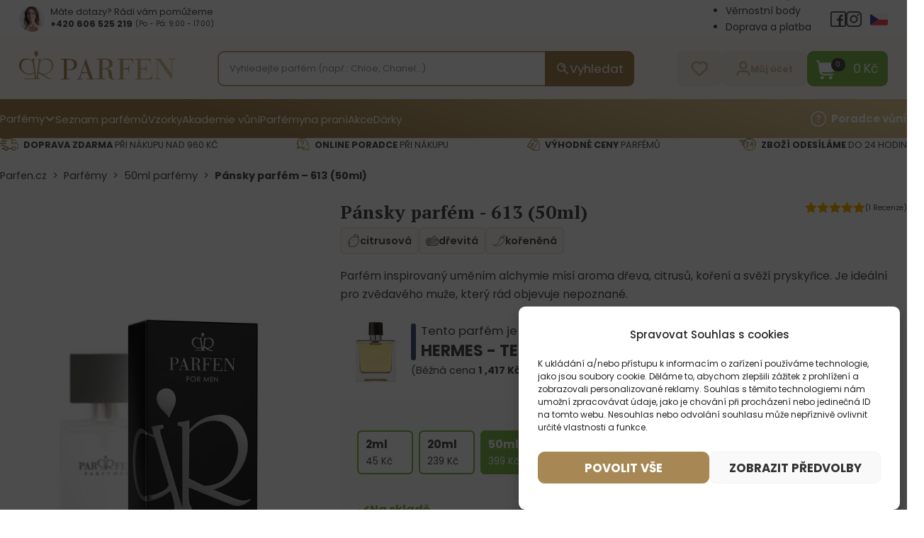

--- FILE ---
content_type: text/html
request_url: https://parfen.cz/pansky-parfem-613/
body_size: 82587
content:
<!DOCTYPE html>
<html lang="cs" prefix="og: https://ogp.me/ns#">
<head><meta charset="UTF-8"><script>if(navigator.userAgent.match(/MSIE|Internet Explorer/i)||navigator.userAgent.match(/Trident\/7\..*?rv:11/i)){var href=document.location.href;if(!href.match(/[?&]nowprocket/)){if(href.indexOf("?")==-1){if(href.indexOf("#")==-1){document.location.href=href+"?nowprocket=1"}else{document.location.href=href.replace("#","?nowprocket=1#")}}else{if(href.indexOf("#")==-1){document.location.href=href+"&nowprocket=1"}else{document.location.href=href.replace("#","&nowprocket=1#")}}}}</script><script>class RocketLazyLoadScripts{constructor(){this.v="1.2.3",this.triggerEvents=["keydown","mousedown","mousemove","touchmove","touchstart","touchend","wheel"],this.userEventHandler=this._triggerListener.bind(this),this.touchStartHandler=this._onTouchStart.bind(this),this.touchMoveHandler=this._onTouchMove.bind(this),this.touchEndHandler=this._onTouchEnd.bind(this),this.clickHandler=this._onClick.bind(this),this.interceptedClicks=[],window.addEventListener("pageshow",t=>{this.persisted=t.persisted}),window.addEventListener("DOMContentLoaded",()=>{this._preconnect3rdParties()}),this.delayedScripts={normal:[],async:[],defer:[]},this.trash=[],this.allJQueries=[]}_addUserInteractionListener(t){if(document.hidden){t._triggerListener();return}this.triggerEvents.forEach(e=>window.addEventListener(e,t.userEventHandler,{passive:!0})),window.addEventListener("touchstart",t.touchStartHandler,{passive:!0}),window.addEventListener("mousedown",t.touchStartHandler),document.addEventListener("visibilitychange",t.userEventHandler)}_removeUserInteractionListener(){this.triggerEvents.forEach(t=>window.removeEventListener(t,this.userEventHandler,{passive:!0})),document.removeEventListener("visibilitychange",this.userEventHandler)}_onTouchStart(t){"HTML"!==t.target.tagName&&(window.addEventListener("touchend",this.touchEndHandler),window.addEventListener("mouseup",this.touchEndHandler),window.addEventListener("touchmove",this.touchMoveHandler,{passive:!0}),window.addEventListener("mousemove",this.touchMoveHandler),t.target.addEventListener("click",this.clickHandler),this._renameDOMAttribute(t.target,"onclick","rocket-onclick"),this._pendingClickStarted())}_onTouchMove(t){window.removeEventListener("touchend",this.touchEndHandler),window.removeEventListener("mouseup",this.touchEndHandler),window.removeEventListener("touchmove",this.touchMoveHandler,{passive:!0}),window.removeEventListener("mousemove",this.touchMoveHandler),t.target.removeEventListener("click",this.clickHandler),this._renameDOMAttribute(t.target,"rocket-onclick","onclick"),this._pendingClickFinished()}_onTouchEnd(t){window.removeEventListener("touchend",this.touchEndHandler),window.removeEventListener("mouseup",this.touchEndHandler),window.removeEventListener("touchmove",this.touchMoveHandler,{passive:!0}),window.removeEventListener("mousemove",this.touchMoveHandler)}_onClick(t){t.target.removeEventListener("click",this.clickHandler),this._renameDOMAttribute(t.target,"rocket-onclick","onclick"),this.interceptedClicks.push(t),t.preventDefault(),t.stopPropagation(),t.stopImmediatePropagation(),this._pendingClickFinished()}_replayClicks(){window.removeEventListener("touchstart",this.touchStartHandler,{passive:!0}),window.removeEventListener("mousedown",this.touchStartHandler),this.interceptedClicks.forEach(t=>{t.target.dispatchEvent(new MouseEvent("click",{view:t.view,bubbles:!0,cancelable:!0}))})}_waitForPendingClicks(){return new Promise(t=>{this._isClickPending?this._pendingClickFinished=t:t()})}_pendingClickStarted(){this._isClickPending=!0}_pendingClickFinished(){this._isClickPending=!1}_renameDOMAttribute(t,e,r){t.hasAttribute&&t.hasAttribute(e)&&(event.target.setAttribute(r,event.target.getAttribute(e)),event.target.removeAttribute(e))}_triggerListener(){this._removeUserInteractionListener(this),"loading"===document.readyState?document.addEventListener("DOMContentLoaded",this._loadEverythingNow.bind(this)):this._loadEverythingNow()}_preconnect3rdParties(){let t=[];document.querySelectorAll("script[type=rocketlazyloadscript]").forEach(e=>{if(e.hasAttribute("src")){let r=new URL(e.src).origin;r!==location.origin&&t.push({src:r,crossOrigin:e.crossOrigin||"module"===e.getAttribute("data-rocket-type")})}}),t=[...new Map(t.map(t=>[JSON.stringify(t),t])).values()],this._batchInjectResourceHints(t,"preconnect")}async _loadEverythingNow(){this.lastBreath=Date.now(),this._delayEventListeners(this),this._delayJQueryReady(this),this._handleDocumentWrite(),this._registerAllDelayedScripts(),this._preloadAllScripts(),await this._loadScriptsFromList(this.delayedScripts.normal),await this._loadScriptsFromList(this.delayedScripts.defer),await this._loadScriptsFromList(this.delayedScripts.async);try{await this._triggerDOMContentLoaded(),await this._triggerWindowLoad()}catch(t){console.error(t)}window.dispatchEvent(new Event("rocket-allScriptsLoaded")),this._waitForPendingClicks().then(()=>{this._replayClicks()}),this._emptyTrash()}_registerAllDelayedScripts(){document.querySelectorAll("script[type=rocketlazyloadscript]").forEach(t=>{t.hasAttribute("data-rocket-src")?t.hasAttribute("async")&&!1!==t.async?this.delayedScripts.async.push(t):t.hasAttribute("defer")&&!1!==t.defer||"module"===t.getAttribute("data-rocket-type")?this.delayedScripts.defer.push(t):this.delayedScripts.normal.push(t):this.delayedScripts.normal.push(t)})}async _transformScript(t){return new Promise((await this._littleBreath(),navigator.userAgent.indexOf("Firefox/")>0||""===navigator.vendor)?e=>{let r=document.createElement("script");[...t.attributes].forEach(t=>{let e=t.nodeName;"type"!==e&&("data-rocket-type"===e&&(e="type"),"data-rocket-src"===e&&(e="src"),r.setAttribute(e,t.nodeValue))}),t.text&&(r.text=t.text),r.hasAttribute("src")?(r.addEventListener("load",e),r.addEventListener("error",e)):(r.text=t.text,e());try{t.parentNode.replaceChild(r,t)}catch(i){e()}}:async e=>{function r(){t.setAttribute("data-rocket-status","failed"),e()}try{let i=t.getAttribute("data-rocket-type"),n=t.getAttribute("data-rocket-src");t.text,i?(t.type=i,t.removeAttribute("data-rocket-type")):t.removeAttribute("type"),t.addEventListener("load",function r(){t.setAttribute("data-rocket-status","executed"),e()}),t.addEventListener("error",r),n?(t.removeAttribute("data-rocket-src"),t.src=n):t.src="data:text/javascript;base64,"+window.btoa(unescape(encodeURIComponent(t.text)))}catch(s){r()}})}async _loadScriptsFromList(t){let e=t.shift();return e&&e.isConnected?(await this._transformScript(e),this._loadScriptsFromList(t)):Promise.resolve()}_preloadAllScripts(){this._batchInjectResourceHints([...this.delayedScripts.normal,...this.delayedScripts.defer,...this.delayedScripts.async],"preload")}_batchInjectResourceHints(t,e){var r=document.createDocumentFragment();t.forEach(t=>{let i=t.getAttribute&&t.getAttribute("data-rocket-src")||t.src;if(i){let n=document.createElement("link");n.href=i,n.rel=e,"preconnect"!==e&&(n.as="script"),t.getAttribute&&"module"===t.getAttribute("data-rocket-type")&&(n.crossOrigin=!0),t.crossOrigin&&(n.crossOrigin=t.crossOrigin),t.integrity&&(n.integrity=t.integrity),r.appendChild(n),this.trash.push(n)}}),document.head.appendChild(r)}_delayEventListeners(t){let e={};function r(t,r){!function t(r){!e[r]&&(e[r]={originalFunctions:{add:r.addEventListener,remove:r.removeEventListener},eventsToRewrite:[]},r.addEventListener=function(){arguments[0]=i(arguments[0]),e[r].originalFunctions.add.apply(r,arguments)},r.removeEventListener=function(){arguments[0]=i(arguments[0]),e[r].originalFunctions.remove.apply(r,arguments)});function i(t){return e[r].eventsToRewrite.indexOf(t)>=0?"rocket-"+t:t}}(t),e[t].eventsToRewrite.push(r)}function i(t,e){let r=t[e];Object.defineProperty(t,e,{get:()=>r||function(){},set(i){t["rocket"+e]=r=i}})}r(document,"DOMContentLoaded"),r(window,"DOMContentLoaded"),r(window,"load"),r(window,"pageshow"),r(document,"readystatechange"),i(document,"onreadystatechange"),i(window,"onload"),i(window,"onpageshow")}_delayJQueryReady(t){let e;function r(r){if(r&&r.fn&&!t.allJQueries.includes(r)){r.fn.ready=r.fn.init.prototype.ready=function(e){return t.domReadyFired?e.bind(document)(r):document.addEventListener("rocket-DOMContentLoaded",()=>e.bind(document)(r)),r([])};let i=r.fn.on;r.fn.on=r.fn.init.prototype.on=function(){if(this[0]===window){function t(t){return t.split(" ").map(t=>"load"===t||0===t.indexOf("load.")?"rocket-jquery-load":t).join(" ")}"string"==typeof arguments[0]||arguments[0]instanceof String?arguments[0]=t(arguments[0]):"object"==typeof arguments[0]&&Object.keys(arguments[0]).forEach(e=>{let r=arguments[0][e];delete arguments[0][e],arguments[0][t(e)]=r})}return i.apply(this,arguments),this},t.allJQueries.push(r)}e=r}r(window.jQuery),Object.defineProperty(window,"jQuery",{get:()=>e,set(t){r(t)}})}async _triggerDOMContentLoaded(){this.domReadyFired=!0,await this._littleBreath(),document.dispatchEvent(new Event("rocket-DOMContentLoaded")),await this._littleBreath(),window.dispatchEvent(new Event("rocket-DOMContentLoaded")),await this._littleBreath(),document.dispatchEvent(new Event("rocket-readystatechange")),await this._littleBreath(),document.rocketonreadystatechange&&document.rocketonreadystatechange()}async _triggerWindowLoad(){await this._littleBreath(),window.dispatchEvent(new Event("rocket-load")),await this._littleBreath(),window.rocketonload&&window.rocketonload(),await this._littleBreath(),this.allJQueries.forEach(t=>t(window).trigger("rocket-jquery-load")),await this._littleBreath();let t=new Event("rocket-pageshow");t.persisted=this.persisted,window.dispatchEvent(t),await this._littleBreath(),window.rocketonpageshow&&window.rocketonpageshow({persisted:this.persisted})}_handleDocumentWrite(){let t=new Map;document.write=document.writeln=function(e){let r=document.currentScript;r||console.error("WPRocket unable to document.write this: "+e);let i=document.createRange(),n=r.parentElement,s=t.get(r);void 0===s&&(s=r.nextSibling,t.set(r,s));let a=document.createDocumentFragment();i.setStart(a,0),a.appendChild(i.createContextualFragment(e)),n.insertBefore(a,s)}}async _littleBreath(){Date.now()-this.lastBreath>45&&(await this._requestAnimFrame(),this.lastBreath=Date.now())}async _requestAnimFrame(){return document.hidden?new Promise(t=>setTimeout(t)):new Promise(t=>requestAnimationFrame(t))}_emptyTrash(){this.trash.forEach(t=>t.remove())}static run(){let t=new RocketLazyLoadScripts;t._addUserInteractionListener(t)}}RocketLazyLoadScripts.run();</script>

<meta name="viewport" content="width=device-width, initial-scale=1">
<link rel="modulepreload" crossorigin fetchpriority="high" href="https://parfen.cz/wp-content/plugins/wooptima-core/assets/1.1.8/js/apps/ecommerce.js" /><link rel="modulepreload" crossorigin fetchpriority="high" href="https://parfen.cz/wp-content/plugins/wooptima-core/assets/1.1.8/js/apps/minicart.js" /><link rel="modulepreload" crossorigin fetchpriority="high" href="https://parfen.cz/wp-content/plugins/wooptima-core/assets/1.1.8/js/apps/product-area.js" /><link rel="modulepreload" crossorigin fetchpriority="high" href="https://parfen.cz/wp-content/plugins/wooptima-core/assets/1.1.8/js/apps/fragrance-advisor.js" /><link rel="modulepreload" crossorigin fetchpriority="high" href="https://parfen.cz/wp-content/plugins/wooptima-core/assets/1.1.8/js/components/cart-sidebar.js" /><link rel="modulepreload" crossorigin fetchpriority="high" href="https://parfen.cz/wp-content/plugins/wooptima-core/assets/1.1.8/js/components/icon.js" /><link rel="modulepreload" crossorigin fetchpriority="high" href="https://parfen.cz/wp-content/plugins/wooptima-core/assets/1.1.8/js/lib/index.js" /><link rel="modulepreload" crossorigin fetchpriority="high" href="https://parfen.cz/wp-content/plugins/wooptima-core/assets/1.1.8/js/lib/index2.js" /><link rel="modulepreload" crossorigin fetchpriority="high" href="https://parfen.cz/wp-content/plugins/wooptima-core/assets/1.1.8/js/index.js" />				<script type="rocketlazyloadscript">document.documentElement.className = document.documentElement.className + ' yes-js js_active js'</script>
				
            <script data-no-defer="1" data-ezscrex="false" data-cfasync="false" data-pagespeed-no-defer data-cookieconsent="ignore">
                var ctPublicFunctions = {"_ajax_nonce":"d98c6eadc3","_rest_nonce":"c0bc34c718","_ajax_url":"\/wp-admin\/admin-ajax.php","_rest_url":"https:\/\/parfen.cz\/wp-json\/","data__cookies_type":"none","data__ajax_type":"rest","text__wait_for_decoding":"Decoding the contact data, let us a few seconds to finish. Anti-Spam by CleanTalk","cookiePrefix":"","wprocket_detected":true,"host_url":"parfen.cz"}
            </script>
        
            <script data-no-defer="1" data-ezscrex="false" data-cfasync="false" data-pagespeed-no-defer data-cookieconsent="ignore">
                var ctPublic = {"_ajax_nonce":"d98c6eadc3","settings__forms__check_internal":"0","settings__forms__check_external":"0","settings__forms__search_test":"0","settings__data__bot_detector_enabled":"1","blog_home":"https:\/\/parfen.cz\/","pixel__setting":"3","pixel__enabled":true,"pixel__url":"https:\/\/moderate3-v4.cleantalk.org\/pixel\/b7ed98197fd0b941d6f1db127b74d881.gif","data__email_check_before_post":"1","data__email_check_exist_post":"0","data__cookies_type":"none","data__key_is_ok":true,"data__visible_fields_required":true,"wl_brandname":"Anti-Spam by CleanTalk","wl_brandname_short":"CleanTalk","ct_checkjs_key":"cdcfaa21e8281074b36aba3e2bca3a3029534fa8a0fdca64df02f4313f777229","emailEncoderPassKey":"59f62fbd911c9f03338ccf8f989e7b9c","bot_detector_forms_excluded":"W10=","advancedCacheExists":true,"varnishCacheExists":false,"wc_ajax_add_to_cart":true}
            </script>
        
<!-- Google Tag Manager for WordPress by gtm4wp.com -->
<script data-cfasync="false" data-pagespeed-no-defer>
	var gtm4wp_datalayer_name = "dataLayer";
	var dataLayer = dataLayer || [];
	const gtm4wp_use_sku_instead = false;
	const gtm4wp_id_prefix = 'woocommerce_gpf_';
	const gtm4wp_remarketing = false;
	const gtm4wp_eec = true;
	const gtm4wp_classicec = false;
	const gtm4wp_currency = 'CZK';
	const gtm4wp_product_per_impression = false;
	const gtm4wp_needs_shipping_address = false;
	const gtm4wp_business_vertical = 'retail';
	const gtm4wp_business_vertical_id = 'id';

	const gtm4wp_scrollerscript_debugmode         = false;
	const gtm4wp_scrollerscript_callbacktime      = 100;
	const gtm4wp_scrollerscript_readerlocation    = 150;
	const gtm4wp_scrollerscript_contentelementid  = "content";
	const gtm4wp_scrollerscript_scannertime       = 60;
</script>
<!-- End Google Tag Manager for WordPress by gtm4wp.com -->
<!-- Optimalizace pro vyhledávače podle Rank Math - https://rankmath.com/ -->
<title>Napodobenina pánského parfému Terre D’Hermés | Parfen.cz</title><link rel="preload" as="style" href="https://fonts.googleapis.com/css2?family=PT+Serif:ital,wght@0,400;0,700;1,400;1,700&#038;family=Poppins:ital,wght@0,100;0,200;0,300;0,400;0,500;0,600;0,700;0,800;0,900;1,100;1,200;1,300;1,400;1,500;1,600;1,700;1,800;1,900&#038;display=swap" /><link rel="stylesheet" href="https://fonts.googleapis.com/css2?family=PT+Serif:ital,wght@0,400;0,700;1,400;1,700&#038;family=Poppins:ital,wght@0,100;0,200;0,300;0,400;0,500;0,600;0,700;0,800;0,900;1,100;1,200;1,300;1,400;1,500;1,600;1,700;1,800;1,900&#038;display=swap" media="print" onload="this.media='all'" /><noscript><link rel="stylesheet" href="https://fonts.googleapis.com/css2?family=PT+Serif:ital,wght@0,400;0,700;1,400;1,700&#038;family=Poppins:ital,wght@0,100;0,200;0,300;0,400;0,500;0,600;0,700;0,800;0,900;1,100;1,200;1,300;1,400;1,500;1,600;1,700;1,800;1,900&#038;display=swap" /></noscript>
<meta name="description" content="Parfém ideální pro zvědavého muže, který rád objevuje nepoznané. Naše moderní a okouzlující imitace věrně kopíruje vůni originálu."/>
<meta name="robots" content="follow, index, max-snippet:-1, max-video-preview:-1, max-image-preview:large"/>
<link rel="canonical" href="https://parfen.cz/pansky-parfem-613/" />
<meta property="og:locale" content="cs_CZ" />
<meta property="og:type" content="product" />
<meta property="og:title" content="Napodobenina pánského parfému Terre D’Hermés | Parfen.cz" />
<meta property="og:description" content="Parfém ideální pro zvědavého muže, který rád objevuje nepoznané. Naše moderní a okouzlující imitace věrně kopíruje vůni originálu." />
<meta property="og:url" content="https://parfen.cz/pansky-parfem-613/" />
<meta property="og:site_name" content="Parfen.cz" />
<meta property="og:updated_time" content="2026-01-02T20:48:12+01:00" />
<meta property="og:image" content="https://parfen.cz/wp-content/uploads/2023/05/pansky_parfem_new.jpg" />
<meta property="og:image:secure_url" content="https://parfen.cz/wp-content/uploads/2023/05/pansky_parfem_new.jpg" />
<meta property="og:image:width" content="700" />
<meta property="og:image:height" content="800" />
<meta property="og:image:alt" content="Pánsky parfém &#8211; 613 (50ml)" />
<meta property="og:image:type" content="image/jpeg" />
<meta property="product:brand" content="HERMES" />
<meta property="product:price:amount" content="399" />
<meta property="product:price:currency" content="CZK" />
<meta property="product:availability" content="instock" />
<meta name="twitter:card" content="summary_large_image" />
<meta name="twitter:title" content="Napodobenina pánského parfému Terre D’Hermés | Parfen.cz" />
<meta name="twitter:description" content="Parfém ideální pro zvědavého muže, který rád objevuje nepoznané. Naše moderní a okouzlující imitace věrně kopíruje vůni originálu." />
<meta name="twitter:image" content="https://parfen.cz/wp-content/uploads/2023/05/pansky_parfem_new.jpg" />
<script type="application/ld+json" class="rank-math-schema">{"@context":"https://schema.org","@graph":[{"@type":"Organization","@id":"https://parfen.cz/#organization","name":"Parfen","logo":{"@type":"ImageObject","@id":"https://parfen.cz/#logo","url":"https://parfen.cz/wp-content/uploads/2023/08/favicon_parfen.png","contentUrl":"https://parfen.cz/wp-content/uploads/2023/08/favicon_parfen.png","caption":"Parfen.cz","inLanguage":"cs","width":"512","height":"512"}},{"@type":"WebSite","@id":"https://parfen.cz/#website","url":"https://parfen.cz","name":"Parfen.cz","publisher":{"@id":"https://parfen.cz/#organization"},"inLanguage":"cs"},{"@type":"ImageObject","@id":"https://parfen.cz/wp-content/uploads/2023/05/pansky_parfem_new.jpg","url":"https://parfen.cz/wp-content/uploads/2023/05/pansky_parfem_new.jpg","width":"700","height":"800","inLanguage":"cs"},{"@type":"BreadcrumbList","@id":"https://parfen.cz/pansky-parfem-613/#breadcrumb","itemListElement":[{"@type":"ListItem","position":"1","item":{"@id":"https://parfen.cz","name":"Parfen.cz"}},{"@type":"ListItem","position":"2","item":{"@id":"https://parfen.cz/parfemy/","name":"Parf\u00e9my"}},{"@type":"ListItem","position":"3","item":{"@id":"https://parfen.cz/50ml-parfemy/","name":"50ml parf\u00e9my"}},{"@type":"ListItem","position":"4","item":{"@id":"https://parfen.cz/pansky-parfem-613/","name":"P\u00e1nsky parf\u00e9m &#8211; 613 (50ml)"}}]},{"@type":"ItemPage","@id":"https://parfen.cz/pansky-parfem-613/#webpage","url":"https://parfen.cz/pansky-parfem-613/","name":"Napodobenina p\u00e1nsk\u00e9ho parf\u00e9mu Terre D\u2019Herm\u00e9s | Parfen.cz","datePublished":"2018-02-23T01:04:27+01:00","dateModified":"2026-01-02T20:48:12+01:00","isPartOf":{"@id":"https://parfen.cz/#website"},"primaryImageOfPage":{"@id":"https://parfen.cz/wp-content/uploads/2023/05/pansky_parfem_new.jpg"},"inLanguage":"cs","breadcrumb":{"@id":"https://parfen.cz/pansky-parfem-613/#breadcrumb"}},{"@type":"Product","brand":{"@type":"Brand","name":"HERMES"},"name":"Napodobenina p\u00e1nsk\u00e9ho parf\u00e9mu Terre D\u2019Herm\u00e9s | Parfen.cz","description":"Parf\u00e9m ide\u00e1ln\u00ed pro zv\u011bdav\u00e9ho mu\u017ee, kter\u00fd r\u00e1d objevuje nepoznan\u00e9. Na\u0161e modern\u00ed a okouzluj\u00edc\u00ed imitace v\u011brn\u011b kop\u00edruje v\u016fni origin\u00e1lu.","sku":"pp613","category":"Parf\u00e9my &gt; 50ml parf\u00e9my","mainEntityOfPage":{"@id":"https://parfen.cz/pansky-parfem-613/#webpage"},"weight":{"@type":"QuantitativeValue","unitCode":"KGM","value":"0.1"},"image":[{"@type":"ImageObject","url":"https://parfen.cz/wp-content/uploads/2023/05/pansky_parfem_new.jpg","height":"800","width":"700"}],"aggregateRating":{"@type":"AggregateRating","ratingValue":"5.00","bestRating":"5","ratingCount":"1","reviewCount":"1"},"review":[{"@type":"Review","@id":"https://parfen.cz/pansky-parfem-613/#li-comment-471584","description":"N\u00e1dhern\u00e1 v\u016fn\u011b, trochu mi to p\u0159ipom\u00edn\u00e1 n\u011bjakou v\u016fni z d\u011btstv\u00ed co jsem c\u00edtil.","datePublished":"2025-04-26 10:46:00","reviewRating":{"@type":"Rating","ratingValue":"5","bestRating":"5","worstRating":"1"},"author":{"@type":"Person","name":"Pavel"}}],"offers":{"@type":"Offer","price":"399","priceCurrency":"CZK","priceValidUntil":"2027-12-31","availability":"https://schema.org/InStock","itemCondition":"NewCondition","url":"https://parfen.cz/pansky-parfem-613/","seller":{"@type":"Organization","@id":"https://parfen.cz/","name":"Parfen.cz","url":"https://parfen.cz","logo":"https://parfen.cz/wp-content/uploads/2023/08/favicon_parfen.png"},"priceSpecification":{"price":"399","priceCurrency":"CZK","valueAddedTaxIncluded":"true"}},"additionalProperty":[{"@type":"PropertyValue","name":"pa_pohlavi","value":"P\u00e1nsk\u00e9"},{"@type":"PropertyValue","name":"pa_druh-parfemu","value":"Elegantn\u00ed, T\u011b\u017ek\u00fd"},{"@type":"PropertyValue","name":"pa_typ-vune","value":"Citrusov\u00e1, D\u0159evit\u00e1, Ko\u0159en\u011bn\u00e1"},{"@type":"PropertyValue","name":"pa_slozeni-parfemu","value":"cedr, grapefruit, pa\u010duli, pelargonie, pep\u0159, pomeran\u010d, vetiver"}],"@id":"https://parfen.cz/pansky-parfem-613/#richSnippet"}]}</script>
<!-- /Rank Math WordPress SEO plugin -->

<link rel='dns-prefetch' href='//moderate.cleantalk.org' />
<link rel='dns-prefetch' href='//code.jquery.com' />
<link rel='dns-prefetch' href='//fonts.googleapis.com' />
<link href='https://fonts.gstatic.com' crossorigin rel='preconnect' />
<link rel="preconnect" href="https://fonts.gstatic.com/" crossorigin><link rel="preconnect" href="https://fonts.gstatic.com/" crossorigin><link rel='stylesheet' id='addify_csp_front_css-css' href='https://parfen.cz/wp-content/plugins/role-based-pricing-for-woocommerce//assets/css/addify_csp_front_css.css?ver=1.0' media='all' />
<link rel='stylesheet' id='sbi_styles-css' href='https://parfen.cz/wp-content/plugins/instagram-feed/css/sbi-styles.min.css?ver=6.9.1' media='all' />
<link data-minify="1" rel='stylesheet' id='wc-blocks-style-active-filters-css' href='https://parfen.cz/wp-content/cache/min/1/wp-content/plugins/woocommerce/packages/woocommerce-blocks/build/active-filters.css?ver=1767405607' media='all' />
<link data-minify="1" rel='stylesheet' id='wc-blocks-style-add-to-cart-form-css' href='https://parfen.cz/wp-content/cache/min/1/wp-content/plugins/woocommerce/packages/woocommerce-blocks/build/add-to-cart-form.css?ver=1767405607' media='all' />
<link data-minify="1" rel='stylesheet' id='wc-blocks-packages-style-css' href='https://parfen.cz/wp-content/cache/min/1/wp-content/plugins/woocommerce/packages/woocommerce-blocks/build/packages-style.css?ver=1767405607' media='all' />
<link data-minify="1" rel='stylesheet' id='wc-blocks-style-all-products-css' href='https://parfen.cz/wp-content/cache/min/1/wp-content/plugins/woocommerce/packages/woocommerce-blocks/build/all-products.css?ver=1767405607' media='all' />
<link data-minify="1" rel='stylesheet' id='wc-blocks-style-all-reviews-css' href='https://parfen.cz/wp-content/cache/min/1/wp-content/plugins/woocommerce/packages/woocommerce-blocks/build/all-reviews.css?ver=1767405607' media='all' />
<link data-minify="1" rel='stylesheet' id='wc-blocks-style-attribute-filter-css' href='https://parfen.cz/wp-content/cache/min/1/wp-content/plugins/woocommerce/packages/woocommerce-blocks/build/attribute-filter.css?ver=1767405607' media='all' />
<link data-minify="1" rel='stylesheet' id='wc-blocks-style-breadcrumbs-css' href='https://parfen.cz/wp-content/cache/min/1/wp-content/plugins/woocommerce/packages/woocommerce-blocks/build/breadcrumbs.css?ver=1767405607' media='all' />
<link data-minify="1" rel='stylesheet' id='wc-blocks-style-catalog-sorting-css' href='https://parfen.cz/wp-content/cache/min/1/wp-content/plugins/woocommerce/packages/woocommerce-blocks/build/catalog-sorting.css?ver=1767405607' media='all' />
<link data-minify="1" rel='stylesheet' id='wc-blocks-style-customer-account-css' href='https://parfen.cz/wp-content/cache/min/1/wp-content/plugins/woocommerce/packages/woocommerce-blocks/build/customer-account.css?ver=1767405607' media='all' />
<link data-minify="1" rel='stylesheet' id='wc-blocks-style-featured-category-css' href='https://parfen.cz/wp-content/cache/min/1/wp-content/plugins/woocommerce/packages/woocommerce-blocks/build/featured-category.css?ver=1767405607' media='all' />
<link data-minify="1" rel='stylesheet' id='wc-blocks-style-featured-product-css' href='https://parfen.cz/wp-content/cache/min/1/wp-content/plugins/woocommerce/packages/woocommerce-blocks/build/featured-product.css?ver=1767405607' media='all' />
<link data-minify="1" rel='stylesheet' id='wc-blocks-style-mini-cart-css' href='https://parfen.cz/wp-content/cache/min/1/wp-content/plugins/woocommerce/packages/woocommerce-blocks/build/mini-cart.css?ver=1767405607' media='all' />
<link data-minify="1" rel='stylesheet' id='wc-blocks-style-price-filter-css' href='https://parfen.cz/wp-content/cache/min/1/wp-content/plugins/woocommerce/packages/woocommerce-blocks/build/price-filter.css?ver=1767405607' media='all' />
<link data-minify="1" rel='stylesheet' id='wc-blocks-style-product-add-to-cart-css' href='https://parfen.cz/wp-content/cache/min/1/wp-content/plugins/woocommerce/packages/woocommerce-blocks/build/product-add-to-cart.css?ver=1767405607' media='all' />
<link data-minify="1" rel='stylesheet' id='wc-blocks-style-product-button-css' href='https://parfen.cz/wp-content/cache/min/1/wp-content/plugins/woocommerce/packages/woocommerce-blocks/build/product-button.css?ver=1767405607' media='all' />
<link data-minify="1" rel='stylesheet' id='wc-blocks-style-product-categories-css' href='https://parfen.cz/wp-content/cache/min/1/wp-content/plugins/woocommerce/packages/woocommerce-blocks/build/product-categories.css?ver=1767405607' media='all' />
<link data-minify="1" rel='stylesheet' id='wc-blocks-style-product-image-css' href='https://parfen.cz/wp-content/cache/min/1/wp-content/plugins/woocommerce/packages/woocommerce-blocks/build/product-image.css?ver=1767405607' media='all' />
<link data-minify="1" rel='stylesheet' id='wc-blocks-style-product-image-gallery-css' href='https://parfen.cz/wp-content/cache/min/1/wp-content/plugins/woocommerce/packages/woocommerce-blocks/build/product-image-gallery.css?ver=1767405607' media='all' />
<link data-minify="1" rel='stylesheet' id='wc-blocks-style-product-query-css' href='https://parfen.cz/wp-content/cache/min/1/wp-content/plugins/woocommerce/packages/woocommerce-blocks/build/product-query.css?ver=1767405607' media='all' />
<link data-minify="1" rel='stylesheet' id='wc-blocks-style-product-results-count-css' href='https://parfen.cz/wp-content/cache/min/1/wp-content/plugins/woocommerce/packages/woocommerce-blocks/build/product-results-count.css?ver=1767405607' media='all' />
<link data-minify="1" rel='stylesheet' id='wc-blocks-style-product-reviews-css' href='https://parfen.cz/wp-content/cache/min/1/wp-content/plugins/woocommerce/packages/woocommerce-blocks/build/product-reviews.css?ver=1767405607' media='all' />
<link data-minify="1" rel='stylesheet' id='wc-blocks-style-product-sale-badge-css' href='https://parfen.cz/wp-content/cache/min/1/wp-content/plugins/woocommerce/packages/woocommerce-blocks/build/product-sale-badge.css?ver=1767405607' media='all' />
<link data-minify="1" rel='stylesheet' id='wc-blocks-style-product-search-css' href='https://parfen.cz/wp-content/cache/min/1/wp-content/plugins/woocommerce/packages/woocommerce-blocks/build/product-search.css?ver=1767405607' media='all' />
<link data-minify="1" rel='stylesheet' id='wc-blocks-style-product-sku-css' href='https://parfen.cz/wp-content/cache/min/1/wp-content/plugins/woocommerce/packages/woocommerce-blocks/build/product-sku.css?ver=1767405607' media='all' />
<link data-minify="1" rel='stylesheet' id='wc-blocks-style-product-stock-indicator-css' href='https://parfen.cz/wp-content/cache/min/1/wp-content/plugins/woocommerce/packages/woocommerce-blocks/build/product-stock-indicator.css?ver=1767405607' media='all' />
<link data-minify="1" rel='stylesheet' id='wc-blocks-style-product-summary-css' href='https://parfen.cz/wp-content/cache/min/1/wp-content/plugins/woocommerce/packages/woocommerce-blocks/build/product-summary.css?ver=1767405607' media='all' />
<link data-minify="1" rel='stylesheet' id='wc-blocks-style-product-title-css' href='https://parfen.cz/wp-content/cache/min/1/wp-content/plugins/woocommerce/packages/woocommerce-blocks/build/product-title.css?ver=1767405607' media='all' />
<link data-minify="1" rel='stylesheet' id='wc-blocks-style-rating-filter-css' href='https://parfen.cz/wp-content/cache/min/1/wp-content/plugins/woocommerce/packages/woocommerce-blocks/build/rating-filter.css?ver=1767405607' media='all' />
<link data-minify="1" rel='stylesheet' id='wc-blocks-style-reviews-by-category-css' href='https://parfen.cz/wp-content/cache/min/1/wp-content/plugins/woocommerce/packages/woocommerce-blocks/build/reviews-by-category.css?ver=1767405607' media='all' />
<link data-minify="1" rel='stylesheet' id='wc-blocks-style-reviews-by-product-css' href='https://parfen.cz/wp-content/cache/min/1/wp-content/plugins/woocommerce/packages/woocommerce-blocks/build/reviews-by-product.css?ver=1767405607' media='all' />
<link data-minify="1" rel='stylesheet' id='wc-blocks-style-product-details-css' href='https://parfen.cz/wp-content/cache/min/1/wp-content/plugins/woocommerce/packages/woocommerce-blocks/build/product-details.css?ver=1767405607' media='all' />
<link data-minify="1" rel='stylesheet' id='wc-blocks-style-single-product-css' href='https://parfen.cz/wp-content/cache/min/1/wp-content/plugins/woocommerce/packages/woocommerce-blocks/build/single-product.css?ver=1767405607' media='all' />
<link data-minify="1" rel='stylesheet' id='wc-blocks-style-stock-filter-css' href='https://parfen.cz/wp-content/cache/min/1/wp-content/plugins/woocommerce/packages/woocommerce-blocks/build/stock-filter.css?ver=1767405607' media='all' />
<link data-minify="1" rel='stylesheet' id='wc-blocks-style-cart-css' href='https://parfen.cz/wp-content/cache/min/1/wp-content/plugins/woocommerce/packages/woocommerce-blocks/build/cart.css?ver=1767405607' media='all' />
<link data-minify="1" rel='stylesheet' id='wc-blocks-style-checkout-css' href='https://parfen.cz/wp-content/cache/min/1/wp-content/plugins/woocommerce/packages/woocommerce-blocks/build/checkout.css?ver=1767405607' media='all' />
<link data-minify="1" rel='stylesheet' id='wc-blocks-style-mini-cart-contents-css' href='https://parfen.cz/wp-content/cache/min/1/wp-content/plugins/woocommerce/packages/woocommerce-blocks/build/mini-cart-contents.css?ver=1767405607' media='all' />
<link data-minify="1" rel='stylesheet' id='jquery-selectBox-css' href='https://parfen.cz/wp-content/cache/min/1/wp-content/plugins/yith-woocommerce-wishlist/assets/css/jquery.selectBox.css?ver=1767405669' media='all' />
<link data-minify="1" rel='stylesheet' id='yith-wcwl-font-awesome-css' href='https://parfen.cz/wp-content/cache/min/1/wp-content/plugins/yith-woocommerce-wishlist/assets/css/font-awesome.css?ver=1767405669' media='all' />
<link data-minify="1" rel='stylesheet' id='yith-wcwl-main-css' href='https://parfen.cz/wp-content/cache/min/1/wp-content/plugins/yith-woocommerce-wishlist/assets/css/style.css?ver=1767405669' media='all' />
<style id='classic-theme-styles-inline-css'>
/*! This file is auto-generated */
.wp-block-button__link{color:#fff;background-color:#32373c;border-radius:9999px;box-shadow:none;text-decoration:none;padding:calc(.667em + 2px) calc(1.333em + 2px);font-size:1.125em}.wp-block-file__button{background:#32373c;color:#fff;text-decoration:none}
</style>
<link data-minify="1" rel='stylesheet' id='automaticcss-core-css' href='https://parfen.cz/wp-content/cache/min/1/wp-content/uploads/automatic-css/automatic.css?ver=1767405607' media='all' />
<link rel='stylesheet' id='ct_public_css-css' href='https://parfen.cz/wp-content/plugins/cleantalk-spam-protect/css/cleantalk-public.min.css?ver=6.45.2' media='all' />
<link rel='stylesheet' id='ct_email_decoder_css-css' href='https://parfen.cz/wp-content/plugins/cleantalk-spam-protect/css/cleantalk-email-decoder.min.css?ver=6.45.2' media='all' />
<link data-minify="1" rel='stylesheet' id='contact-form-7-css' href='https://parfen.cz/wp-content/cache/min/1/wp-content/plugins/contact-form-7/includes/css/styles.css?ver=1767405607' media='all' />
<link data-minify="1" rel='stylesheet' id='mailerlite_forms.css-css' href='https://parfen.cz/wp-content/cache/min/1/wp-content/plugins/official-mailerlite-sign-up-forms/assets/css/mailerlite_forms.css?ver=1767405607' media='all' />
<style id='woocommerce-inline-inline-css'>
.woocommerce form .form-row .required { visibility: visible; }
</style>
<link data-minify="1" rel='stylesheet' id='wooptima-multilingual-css' href='https://parfen.cz/wp-content/cache/min/1/wp-content/plugins/wooptima-multilingual/assets/css/wooptima-multilingual.css?ver=1767405607' media='all' />
<link data-minify="1" rel='stylesheet' id='wooptima-multilingual-admin-bar-css' href='https://parfen.cz/wp-content/cache/min/1/wp-content/plugins/wooptima-multilingual/assets/css/wooptima-multilingual-admin-bar.css?ver=1767405607' media='all' />
<style id='wpgb-head-inline-css'>
.wp-grid-builder:not(.wpgb-template),.wpgb-facet{opacity:0.01}.wpgb-facet fieldset{margin:0;padding:0;border:none;outline:none;box-shadow:none}.wpgb-facet fieldset:last-child{margin-bottom:40px;}.wpgb-facet fieldset legend.wpgb-sr-only{height:1px;width:1px}
</style>
<link rel='stylesheet' id='cmplz-general-css' href='https://parfen.cz/wp-content/plugins/complianz-gdpr/assets/css/cookieblocker.min.css?ver=1766402281' media='all' />
<link data-minify="1" rel='stylesheet' id='toret-gls-plugin-styles-css' href='https://parfen.cz/wp-content/cache/min/1/wp-content/plugins/toret-gls/public/assets/css/public.css?ver=1767405607' media='all' />
<link data-minify="1" rel='stylesheet' id='toret-gls-popup-styles-toret-css' href='https://parfen.cz/wp-content/cache/min/1/wp-content/plugins/toret-gls/includes/pickup-selection/assets/css/toret-branch-popup.css?ver=1767405607' media='all' />
<link data-minify="1" rel='stylesheet' id='toret-gls-popup-styles-css' href='https://parfen.cz/wp-content/cache/min/1/ui/1.13.0/themes/base/jquery-ui.css?ver=1767405608' media='all' />
<link rel='stylesheet' id='wcpr-country-flags-css' href='https://parfen.cz/wp-content/plugins/woocommerce-photo-reviews/css/flags-64.min.css?ver=1.3.14' media='all' />
<link data-minify="1" rel='stylesheet' id='wcpr-verified-badge-icon-css' href='https://parfen.cz/wp-content/cache/min/1/wp-content/plugins/woocommerce-photo-reviews/css/woocommerce-photo-reviews-badge.min.css?ver=1767405608' media='all' />
<link data-minify="1" rel='stylesheet' id='woocommerce-photo-reviews-style-css' href='https://parfen.cz/wp-content/cache/min/1/wp-content/plugins/woocommerce-photo-reviews/css/style.css?ver=1767405669' media='all' />
<style id='woocommerce-photo-reviews-style-inline-css'>
.woocommerce-review__verified{color:#000000!important;}.wcpr-input-file-wrap .wcpr_image_upload_button.button, .wcpr-input-file-wrap .wcpr_image_upload_button.button{background-color:!important;color:!important;}.star-rating:before,.star-rating span:before,.stars a:hover:after, .stars a.active:after{color:#ffb600!important;}.rate-percent{background-color:#a78855;}
</style>
<link data-minify="1" rel='stylesheet' id='wcpr-swipebox-css-css' href='https://parfen.cz/wp-content/cache/min/1/wp-content/plugins/woocommerce-photo-reviews/css/swipebox.css?ver=1767405608' media='all' />
<link data-minify="1" rel='stylesheet' id='wcpr-rotate-font-style-css' href='https://parfen.cz/wp-content/cache/min/1/wp-content/plugins/woocommerce-photo-reviews/css/rotate.min.css?ver=1767405608' media='all' />
<link data-minify="1" rel='stylesheet' id='wcpr-default-display-style-css' href='https://parfen.cz/wp-content/cache/min/1/wp-content/plugins/woocommerce-photo-reviews/css/default-display-images.css?ver=1767405608' media='all' />
<link rel='stylesheet' id='wcipi_setting_intlTelInput-css' href='https://parfen.cz/wp-content/plugins/wcipi-plugin/css/wcipi-intlTelInput.min.css?ver=2.1.5' media='all' />
<link data-minify="1" rel='stylesheet' id='wcipi_setting_intlTelInputMainCss-css' href='https://parfen.cz/wp-content/cache/min/1/wp-content/plugins/wcipi-plugin/css/wcipi-styles.css?ver=1767405608' media='all' />
<link rel='stylesheet' id='dgwt-wcas-style-css' href='https://parfen.cz/wp-content/plugins/ajax-search-for-woocommerce-premium/assets/css/style.min.css?ver=1.28.1' media='all' />
<link data-minify="1" rel='stylesheet' id='wcpr-shortcode-all-reviews-style-css' href='https://parfen.cz/wp-content/cache/min/1/wp-content/plugins/woocommerce-photo-reviews/css/shortcode-style.css?ver=1767405608' media='all' />
<link data-minify="1" rel='stylesheet' id='wcpr-shortcode-masonry-style-css' href='https://parfen.cz/wp-content/cache/min/1/wp-content/plugins/woocommerce-photo-reviews/css/shortcode-masonry.css?ver=1767405608' media='all' />
<link data-minify="1" rel='stylesheet' id='wa-dynamic-data-placeholders-css-css' href='https://parfen.cz/wp-content/cache/min/1/wp-content/themes/wooptima-theme/includes/modules/wa-dynamic-data-placeholders/assets/css/wa-dynamic-data-placeholders.css?ver=1767405608' media='all' />
<link rel='stylesheet' id='bricks-frontend-css' href='https://parfen.cz/wp-content/themes/bricks/assets/css/frontend-light.min.css?ver=1766402283' media='all' />
<style id='bricks-frontend-inline-css'>
.bricks-button{letter-spacing:normal}
.bricks-button{letter-spacing:normal}

			#brx-header {
				--x-header-transition: 200ms;
				--x-header-fade-transition: 200ms;
			}

			#brx-header.x-header_sticky-active {
				z-index: 999;
			}
		
</style>
<link rel='stylesheet' id='bricks-color-palettes-css' href='https://parfen.cz/wp-content/uploads/bricks/css/color-palettes.min.css?ver=1753884590' media='all' />
<link rel='stylesheet' id='bricks-theme-style-wooptima-css' href='https://parfen.cz/wp-content/uploads/bricks/css/theme-style-wooptima.min.css?ver=1753884590' media='all' />
<link rel='stylesheet' id='bricks-post-29822-css' href='https://parfen.cz/wp-content/uploads/bricks/css/post-29822.min.css?ver=1753884590' media='all' />
<link rel='stylesheet' id='bricks-post-29824-css' href='https://parfen.cz/wp-content/uploads/bricks/css/post-29824.min.css?ver=1753884590' media='all' />
<link rel='stylesheet' id='bricks-post-157150-css' href='https://parfen.cz/wp-content/uploads/bricks/css/post-157150.min.css?ver=1753884590' media='all' />
<link rel='stylesheet' id='bricks-post-25256-css' href='https://parfen.cz/wp-content/uploads/bricks/css/post-25256.min.css?ver=1753884590' media='all' />
<link rel='stylesheet' id='bricks-post-50230-css' href='https://parfen.cz/wp-content/uploads/bricks/css/post-50230.min.css?ver=1753884590' media='all' />
<link rel='stylesheet' id='bricks-post-50165-css' href='https://parfen.cz/wp-content/uploads/bricks/css/post-50165.min.css?ver=1753884590' media='all' />
<link rel='stylesheet' id='bricks-post-1193-css' href='https://parfen.cz/wp-content/uploads/bricks/css/post-1193.min.css?ver=1765892163' media='all' />
<link rel='stylesheet' id='bricks-post-20030-css' href='https://parfen.cz/wp-content/uploads/bricks/css/post-20030.min.css?ver=1763026826' media='all' />
<link rel='stylesheet' id='bricks-post-13684-css' href='https://parfen.cz/wp-content/uploads/bricks/css/post-13684.min.css?ver=1753884590' media='all' />
<link rel='stylesheet' id='bricks-post-254553-css' href='https://parfen.cz/wp-content/uploads/bricks/css/post-254553.min.css?ver=1760724190' media='all' />
<link rel='stylesheet' id='bricks-post-620-css' href='https://parfen.cz/wp-content/uploads/bricks/css/post-620.min.css?ver=1765271416' media='all' />
<link rel='stylesheet' id='bricks-post-282-css' href='https://parfen.cz/wp-content/uploads/bricks/css/post-282.min.css?ver=1765903856' media='all' />
<link data-minify="1" rel='stylesheet' id='bricks-font-awesome-6-css' href='https://parfen.cz/wp-content/cache/min/1/wp-content/themes/bricks/assets/css/libs/font-awesome-6.min.css?ver=1767405608' media='all' />
<link data-minify="1" rel='stylesheet' id='bricks-themify-icons-css' href='https://parfen.cz/wp-content/cache/min/1/wp-content/themes/bricks/assets/css/libs/themify-icons.min.css?ver=1767405608' media='all' />
<link rel='stylesheet' id='bricks-tooltips-css' href='https://parfen.cz/wp-content/themes/bricks/assets/css/libs/tooltips.min.css?ver=1766402283' media='all' />

<link data-minify="1" rel='stylesheet' id='x-back-to-top-css' href='https://parfen.cz/wp-content/cache/min/1/wp-content/plugins/bricksextras/components/assets/css/backtotop.css?ver=1767405608' media='all' />
<link data-minify="1" rel='stylesheet' id='x-header-row-css' href='https://parfen.cz/wp-content/cache/min/1/wp-content/plugins/bricksextras/components/assets/css/headerrow.css?ver=1767405608' media='all' />
<link data-minify="1" rel='stylesheet' id='x-modal-css' href='https://parfen.cz/wp-content/cache/min/1/wp-content/plugins/bricksextras/components/assets/css/promodal.css?ver=1767405608' media='all' />
<link data-minify="1" rel='stylesheet' id='x-offcanvas-css' href='https://parfen.cz/wp-content/cache/min/1/wp-content/plugins/bricksextras/components/assets/css/offcanvas.css?ver=1767405608' media='all' />
<link data-minify="1" rel='stylesheet' id='x-slide-menu-css' href='https://parfen.cz/wp-content/cache/min/1/wp-content/plugins/bricksextras/components/assets/css/slidemenu.css?ver=1767405608' media='all' />
<link data-minify="1" rel='stylesheet' id='x-sticky-header-css' href='https://parfen.cz/wp-content/cache/min/1/wp-content/plugins/bricksextras/components/assets/css/stickyheader.css?ver=1767405608' media='all' />
<style id='bricks-frontend-inline-inline-css'>
.wa-header-temporary-action {padding-top: var(--space-xs); padding-bottom: var(--space-xs)}.wa-header-social__icon {font-size: 2.5rem}
</style>
<link data-minify="1" rel='stylesheet' id='scorg-style-header-260711-css' href='https://parfen.cz/wp-content/cache/min/1/wp-content/uploads/scorg/css/260711-header-compiled.css?ver=1767405608' media='all' />
<link data-minify="1" rel='stylesheet' id='scorg-style-header-4090-css' href='https://parfen.cz/wp-content/cache/min/1/wp-content/uploads/scorg/css/4090-header-compiled.css?ver=1767405608' media='all' />
<link data-minify="1" rel='stylesheet' id='scorg-style-header-179620-css' href='https://parfen.cz/wp-content/cache/min/1/wp-content/uploads/scorg/css/179620-header-compiled.css?ver=1767405608' media='all' />
<link data-minify="1" rel='stylesheet' id='scorg-style-header-5324-css' href='https://parfen.cz/wp-content/cache/min/1/wp-content/uploads/scorg/css/5324-header-compiled.css?ver=1767405669' media='all' />
<link data-minify="1" rel='stylesheet' id='scorg-style-header-7471-css' href='https://parfen.cz/wp-content/cache/min/1/wp-content/uploads/scorg/css/7471-header-compiled.css?ver=1767405608' media='all' />
<link data-minify="1" rel='stylesheet' id='scorg-style-header-254385-css' href='https://parfen.cz/wp-content/cache/min/1/wp-content/uploads/scorg/css/254385-header-compiled.css?ver=1767405669' media='all' />
<link data-minify="1" rel='stylesheet' id='scorg-style-header-70660-css' href='https://parfen.cz/wp-content/cache/min/1/wp-content/uploads/scorg/css/70660-header-compiled.css?ver=1767405608' media='all' />
<link data-minify="1" rel='stylesheet' id='scorg-style-header-16429-css' href='https://parfen.cz/wp-content/cache/min/1/wp-content/uploads/scorg/css/16429-header-compiled.css?ver=1767405608' media='all' />
<link data-minify="1" rel='stylesheet' id='scorg-style-header-172579-css' href='https://parfen.cz/wp-content/cache/min/1/wp-content/uploads/scorg/css/172579-header-compiled.css?ver=1767405608' media='all' />
<link data-minify="1" rel='stylesheet' id='scorg-style-header-276-css' href='https://parfen.cz/wp-content/cache/min/1/wp-content/uploads/scorg/css/276-header-compiled.css?ver=1767405608' media='all' />
<link data-minify="1" rel='stylesheet' id='scorg-style-header-255169-css' href='https://parfen.cz/wp-content/cache/min/1/wp-content/uploads/scorg/css/255169-header-compiled.css?ver=1767405608' media='all' />
<link data-minify="1" rel='stylesheet' id='scorg-style-header-14884-css' href='https://parfen.cz/wp-content/cache/min/1/wp-content/uploads/scorg/css/14884-header-compiled.css?ver=1767405608' media='all' />
<link data-minify="1" rel='stylesheet' id='scorg-style-header-181-css' href='https://parfen.cz/wp-content/cache/min/1/wp-content/uploads/scorg/css/181-header-compiled.css?ver=1767405608' media='all' />
<link data-minify="1" rel='stylesheet' id='scorg-style-header-136-css' href='https://parfen.cz/wp-content/cache/min/1/wp-content/uploads/scorg/css/136-header-compiled.css?ver=1767405608' media='all' />
<link data-minify="1" rel='stylesheet' id='scorg-style-header-632-css' href='https://parfen.cz/wp-content/cache/min/1/wp-content/uploads/scorg/css/632-header-compiled.css?ver=1767405669' media='all' />
<link data-minify="1" rel='stylesheet' id='scorg-style-header-173942-css' href='https://parfen.cz/wp-content/cache/min/1/wp-content/uploads/scorg/css/173942-header-compiled.css?ver=1767405669' media='all' />
<link data-minify="1" rel='stylesheet' id='scorg-style-header-202581-css' href='https://parfen.cz/wp-content/cache/min/1/wp-content/uploads/scorg/css/202581-header-compiled.css?ver=1767405608' media='all' />
<link data-minify="1" rel='stylesheet' id='scorg-style-header-199884-css' href='https://parfen.cz/wp-content/cache/min/1/wp-content/uploads/scorg/css/199884-header-compiled.css?ver=1767405608' media='all' />
<link data-minify="1" rel='stylesheet' id='scorg-style-header-408-css' href='https://parfen.cz/wp-content/cache/min/1/wp-content/uploads/scorg/css/408-header-compiled.css?ver=1767405608' media='all' />
<link data-minify="1" rel='stylesheet' id='scorg-style-header-191734-css' href='https://parfen.cz/wp-content/cache/min/1/wp-content/uploads/scorg/css/191734-header-compiled.css?ver=1767405608' media='all' />
<link data-minify="1" rel='stylesheet' id='scorg-style-header-50098-css' href='https://parfen.cz/wp-content/cache/min/1/wp-content/uploads/scorg/css/50098-header-compiled.css?ver=1767405608' media='all' />
<link data-minify="1" rel='stylesheet' id='scorg-style-header-134899-css' href='https://parfen.cz/wp-content/cache/min/1/wp-content/uploads/scorg/css/134899-header-compiled.css?ver=1767405608' media='all' />
<link data-minify="1" rel='stylesheet' id='scorg-style-header-259580-css' href='https://parfen.cz/wp-content/cache/min/1/wp-content/uploads/scorg/css/259580-header-compiled.css?ver=1767405608' media='all' />
<script type="rocketlazyloadscript" data-rocket-src="https://parfen.cz/?bulkgate-asynchronous=asset" id="bulkgate-asynchronous-asset-js" async></script>
<script src="https://parfen.cz/wp-includes/js/jquery/jquery.min.js?ver=3.7.1" id="jquery-core-js"></script>
<script data-minify="1" src="https://parfen.cz/wp-content/cache/min/1/wp-content/plugins/role-based-pricing-for-woocommerce/assets/js/addify_csp_front_js.js?ver=1767405608" id="af_csp_front_js-js" defer></script>
<script id="wfco-utm-tracking-js-extra">
var wffnUtm = {"utc_offset":"60","site_url":"https:\/\/parfen.cz","genericParamEvents":"{\"user_roles\":\"guest\",\"plugin\":\"Funnel Builder\"}","cookieKeys":["flt","timezone","is_mobile","browser","fbclid","gclid","referrer","fl_url","utm_source","utm_medium","utm_campaign","utm_term","utm_content"],"excludeDomain":["paypal.com","klarna.com","quickpay.net"]};
</script>
<script src="https://parfen.cz/wp-content/plugins/wp-marketing-automations/woofunnels/assets/js/utm-tracker.min.js?ver=1.10.12.71" id="wfco-utm-tracking-js" defer data-wp-strategy="defer"></script>
<script data-pagespeed-no-defer src="https://parfen.cz/wp-content/plugins/cleantalk-spam-protect/js/apbct-public-bundle.min.js?ver=6.45.2" id="ct_public_functions-js" defer></script>
<script type="rocketlazyloadscript" data-minify="1" data-rocket-src="https://parfen.cz/wp-content/cache/min/1/ct-bot-detector-wrapper.js?ver=1767405608" id="ct_bot_detector-js" defer></script>
<script data-minify="1" src="https://parfen.cz/wp-content/cache/min/1/wp-content/plugins/duracelltomi-google-tag-manager/js/analytics-talk-content-tracking.js?ver=1767405608" id="gtm4wp-scroll-tracking-js" defer></script>
<script data-minify="1" src="https://parfen.cz/wp-content/cache/min/1/wp-content/plugins/duracelltomi-google-tag-manager/js/gtm4wp-woocommerce-enhanced.js?ver=1767405608" id="gtm4wp-woocommerce-enhanced-js" defer></script>
<script src="https://parfen.cz/wp-content/plugins/woocommerce/assets/js/jquery-blockui/jquery.blockUI.min.js?ver=2.7.0-wc.8.0.2" id="jquery-blockui-js"></script>
<script id="wc-add-to-cart-js-extra">
var wc_add_to_cart_params = {"ajax_url":"\/wp-admin\/admin-ajax.php","wc_ajax_url":"\/?wc-ajax=%%endpoint%%","i18n_view_cart":"Zobrazit ko\u0161\u00edk","cart_url":"https:\/\/parfen.cz\/kosik\/","is_cart":"","cart_redirect_after_add":"no"};
</script>
<script src="https://parfen.cz/wp-content/plugins/woocommerce/assets/js/frontend/add-to-cart.min.js?ver=8.0.2" id="wc-add-to-cart-js" defer></script>
<script data-minify="1" src="https://parfen.cz/wp-content/cache/min/1/wp-content/plugins/woocommerce-photo-reviews/js/default-display-images.js?ver=1767405608" id="wcpr-default-display-script-js" defer></script>
<script id="woocommerce-photo-reviews-script-js-extra">
var woocommerce_photo_reviews_params = {"ajaxurl":"https:\/\/parfen.cz\/wp-admin\/admin-ajax.php","text_load_more":"Na\u010d\u00edst dal\u0161\u00ed recenze","text_loading":"Loading...","i18n_required_rating_text":"Please select a rating.","i18n_required_comment_text":"Zadejte va\u0161e hodnocen\u00ed produktu.","i18n_minimum_comment_text":"Please enter your comment not less than 0 character.","i18n_required_name_text":"\nPros\u00edm zadejte va\u0161e jm\u00e9no.","i18n_required_email_text":"Zadejte platnou e-mailovou adresu.","warning_gdpr":"Please agree with our term and policy.","max_files":"5","upload_allow":["image\/jpg","image\/jpeg","image\/bmp","image\/png","image\/webp","image\/gif","video\/mp4","video\/webm"],"max_file_size":"2000","required_image":"off","enable_photo":"on","warning_required_image":"Please upload at least one image for your review!","warning_max_files":"You can only upload maximum of 5 files.","warning_upload_allow":"'%file_name%' is not an allowed file type.","warning_max_file_size":"The size of '%file_name%' is greater than 2000 kB.","default_comments_page":"newest","comments_per_page":"50","sort":"1","display":"2","masonry_popup":"review","pagination_ajax":"","loadmore_button":"","allow_empty_comment":"","minimum_comment_length":"0","container":".commentlist","comments_container_id":"comments","nonce":"22b1533cad","grid_class":"wcpr-grid wcpr-masonry-3-col wcpr-masonry-popup-review wcpr-enable-box-shadow","i18n_image_caption":"Caption for this image","image_caption_enable":"","restrict_number_of_reviews":"","wc_ajax_url":"\/?wc-ajax=%%endpoint%%","review_rating_required":"yes"};
</script>
<script data-minify="1" src="https://parfen.cz/wp-content/cache/min/1/wp-content/plugins/woocommerce-photo-reviews/js/script.js?ver=1767405608" id="woocommerce-photo-reviews-script-js" defer></script>
<script id="woocommerce-photo-reviews-shortcode-script-js-extra">
var woocommerce_photo_reviews_shortcode_params = {"ajaxurl":"https:\/\/parfen.cz\/wp-admin\/admin-ajax.php"};
</script>
<script data-minify="1" src="https://parfen.cz/wp-content/cache/min/1/wp-content/plugins/woocommerce-photo-reviews/js/shortcode-script.js?ver=1767405608" id="woocommerce-photo-reviews-shortcode-script-js" defer></script>
<script data-minify="1" src="https://parfen.cz/wp-content/cache/min/1/wp-content/plugins/woocommerce-photo-reviews/js/swipebox.js?ver=1767405608" id="wcpr-swipebox-js-js" defer></script>
<script src="https://parfen.cz/wp-content/themes/wooptima-theme/assets/js/gtm-consent-mode-manager.js?ver=1.1.3" id="wa-gtm-consent-mode-manager-js"></script>
<script src="https://parfen.cz/wp-content/themes/wooptima-theme/assets/js/compilanz-consent-mode.js?ver=1.1.3" id="wa-compilanz-consent-mode-js"></script>
<script type="text/plain" data-service="general" data-category="marketing" data-cmplz-src="https://parfen.cz/wp-content/plugins/pixelyoursite-pro/dist/scripts/js.cookie-2.1.3.min.js?ver=2.1.3" id="js-cookie-pys-js"></script>
<script type="text/plain" data-service="general" data-category="marketing" data-cmplz-src="https://parfen.cz/wp-content/plugins/pixelyoursite-pro/dist/scripts/jquery.bind-first-0.2.3.min.js" id="jquery-bind-first-js"></script>
<script type="text/plain" data-service="general" data-category="marketing" data-cmplz-src="https://parfen.cz/wp-content/plugins/pixelyoursite-pro/dist/scripts/tld.min.js?ver=2.3.1" id="js-tld-js"></script>
<script type="text/plain" data-service="general" data-category="marketing" id="pys-js-extra">
var pysOptions = {"staticEvents":{"tiktok":{"woo_view_content":[{"delay":0,"type":"static","name":"ViewContent","event_id":"778YEqY9l3Qdu7zGfcf05mX7o8uG0wGaUvzb","pixelIds":["D29M3B3C77U7BITDDSCG"],"eventID":"5f13f57d-dba7-461b-9b37-fc24b977d211","params":{"quantity":1,"currency":"CZK","content_name":"P\u00e1nsky parf\u00e9m - 613 (50ml)","content_category":"50ml parf\u00e9my, P\u00e1nsk\u00e9 parf\u00e9my, Parf\u00e9my","content_id":"woocommerce_gpf_101806","content_type":"product","value":"399"},"e_id":"woo_view_content","ids":[],"hasTimeWindow":false,"timeWindow":0,"woo_order":"","edd_order":""}]},"facebook":{"woo_view_content":[{"delay":0,"type":"static","name":"ViewContent","eventID":"5f13f57d-dba7-461b-9b37-fc24b977d211","pixelIds":["1237343793066412"],"params":{"content_ids":["woocommerce_gpf_101806"],"content_type":"product","value":"399","currency":"CZK","contents":[{"id":"woocommerce_gpf_101806","quantity":1}],"product_price":"399","content_name":"P\u00e1nsky parf\u00e9m - 613 (50ml)","category_name":"50ml parf\u00e9my, P\u00e1nsk\u00e9 parf\u00e9my, Parf\u00e9my","page_title":"P\u00e1nsky parf\u00e9m - 613 (50ml)","post_type":"product","post_id":101806,"plugin":"PixelYourSite","event_url":"parfen.cz\/pansky-parfem-613\/","user_role":"guest"},"e_id":"woo_view_content","ids":[],"hasTimeWindow":false,"timeWindow":0,"woo_order":"","edd_order":""}],"init_event":[{"delay":0,"type":"static","ajaxFire":false,"name":"PageView","eventID":"e16b8c05-766c-4509-b299-aeda09262d9f","pixelIds":["1237343793066412"],"params":{"categories":"50ml parf\u00e9my, P\u00e1nsk\u00e9 parf\u00e9my, Parf\u00e9my","page_title":"P\u00e1nsky parf\u00e9m - 613 (50ml)","post_type":"product","post_id":101806,"plugin":"PixelYourSite","event_url":"parfen.cz\/pansky-parfem-613\/","user_role":"guest"},"e_id":"init_event","ids":[],"hasTimeWindow":false,"timeWindow":0,"woo_order":"","edd_order":""}]}},"dynamicEvents":[],"triggerEvents":[],"triggerEventTypes":[],"tiktok":{"pixelIds":["D29M3B3C77U7BITDDSCG"],"serverApiEnabled":true,"advanced_matching":{"external_id":"75c3d7e415ba32a888e90e505dfbd413fe9e1cd8bdc71c9b80721d545bebfa66"}},"facebook":{"pixelIds":["1237343793066412"],"advancedMatchingEnabled":true,"advancedMatching":{"external_id":"75c3d7e415ba32a888e90e505dfbd413fe9e1cd8bdc71c9b80721d545bebfa66"},"removeMetadata":false,"wooVariableAsSimple":false,"serverApiEnabled":true,"wooCRSendFromServer":false,"send_external_id":true,"enabled_medical":false,"do_not_track_medical_param":["event_url","post_title","page_title","landing_page","content_name","categories","category_name","tags"],"meta_ldu":false},"debug":"","siteUrl":"https:\/\/parfen.cz","ajaxUrl":"https:\/\/parfen.cz\/wp-admin\/admin-ajax.php","ajax_event":"c18a5f3598","trackUTMs":"1","trackTrafficSource":"1","user_id":"0","enable_lading_page_param":"1","cookie_duration":"7","enable_event_day_param":"1","enable_event_month_param":"1","enable_event_time_param":"1","enable_remove_target_url_param":"1","enable_remove_download_url_param":"1","visit_data_model":"first_visit","last_visit_duration":"60","enable_auto_save_advance_matching":"1","enable_success_send_form":"","enable_automatic_events":"","enable_event_video":"","ajaxForServerEvent":"1","ajaxForServerStaticEvent":"1","send_external_id":"1","external_id_expire":"180","track_cookie_for_subdomains":"1","google_consent_mode":"1","data_persistency":"keep_data","advance_matching_form":{"enable_advance_matching_forms":true,"advance_matching_fn_names":["","first_name","first-name","first name","name","your-name"],"advance_matching_ln_names":["","last_name","last-name","last name"],"advance_matching_tel_names":["","phone","tel","your-phone"],"advance_matching_em_names":[""]},"advance_matching_url":{"enable_advance_matching_url":true,"advance_matching_fn_names":[""],"advance_matching_ln_names":[""],"advance_matching_tel_names":[""],"advance_matching_em_names":[""]},"track_dynamic_fields":[],"gdpr":{"ajax_enabled":false,"all_disabled_by_api":false,"facebook_disabled_by_api":false,"tiktok_disabled_by_api":false,"analytics_disabled_by_api":false,"google_ads_disabled_by_api":false,"pinterest_disabled_by_api":false,"bing_disabled_by_api":false,"externalID_disabled_by_api":false,"facebook_prior_consent_enabled":true,"tiktok_prior_consent_enabled":true,"analytics_prior_consent_enabled":true,"google_ads_prior_consent_enabled":true,"pinterest_prior_consent_enabled":true,"bing_prior_consent_enabled":true,"cookiebot_integration_enabled":false,"cookiebot_facebook_consent_category":"marketing","cookiebot_tiktok_consent_category":"marketing","cookiebot_analytics_consent_category":"statistics","cookiebot_google_ads_consent_category":"marketing","cookiebot_pinterest_consent_category":"marketing","cookiebot_bing_consent_category":"marketing","cookie_notice_integration_enabled":false,"cookie_law_info_integration_enabled":false,"real_cookie_banner_integration_enabled":false,"consent_magic_integration_enabled":false,"analytics_storage":{"enabled":true,"value":"granted","filter":false},"ad_storage":{"enabled":true,"value":"granted","filter":false},"ad_user_data":{"enabled":true,"value":"granted","filter":false},"ad_personalization":{"enabled":true,"value":"granted","filter":false}},"cookie":{"disabled_all_cookie":false,"disabled_start_session_cookie":false,"disabled_advanced_form_data_cookie":false,"disabled_landing_page_cookie":false,"disabled_first_visit_cookie":false,"disabled_trafficsource_cookie":false,"disabled_utmTerms_cookie":false,"disabled_utmId_cookie":false},"tracking_analytics":{"TrafficSource":"direct","TrafficLanding":"https:\/\/parfen.cz\/pansky-parfem-613\/","TrafficUtms":[],"TrafficUtmsId":[],"userDataEnable":true,"userData":{"emails":[],"phones":[],"addresses":[]},"use_encoding_provided_data":true,"use_multiple_provided_data":true},"GATags":{"ga_datalayer_type":"default","ga_datalayer_name":"dataLayerPYS"},"automatic":{"enable_youtube":true,"enable_vimeo":true,"enable_video":false},"woo":{"enabled":true,"enabled_save_data_to_orders":true,"addToCartOnButtonEnabled":true,"addToCartOnButtonValueEnabled":true,"addToCartOnButtonValueOption":"price","woo_purchase_on_transaction":true,"woo_view_content_variation_is_selected":true,"singleProductId":101806,"affiliateEnabled":false,"removeFromCartSelector":"form.woocommerce-cart-form .remove","addToCartCatchMethod":"add_cart_hook","is_order_received_page":false,"containOrderId":false,"affiliateEventName":"Lead"},"edd":{"enabled":false},"cache_bypass":"1767406151"};
</script>
<script type="text/plain" data-service="general" data-category="marketing" data-cmplz-src="https://parfen.cz/wp-content/plugins/pixelyoursite-pro/dist/scripts/public.bundle.js?ver=12.1.1.5" id="pys-js"></script>
<script type="rocketlazyloadscript"></script><link href="[data-uri]" rel="icon" type="image/x-icon" /><noscript><style>.wp-grid-builder .wpgb-card.wpgb-card-hidden .wpgb-card-wrapper{opacity:1!important;visibility:visible!important;transform:none!important}.wpgb-facet {opacity:1!important;pointer-events:auto!important}.wpgb-facet *:not(.wpgb-pagination-facet){display:none}</style></noscript>			<style>.cmplz-hidden {
					display: none !important;
				}</style>
<!-- Google Tag Manager for WordPress by gtm4wp.com -->
<!-- GTM Container placement set to footer -->
<script data-cfasync="false" data-pagespeed-no-defer type="text/javascript">
	var dataLayer_content = {"visitorLoginState":"logged-out","visitorType":"visitor-logged-out","pagePostType":"product","pagePostType2":"single-product","customerTotalOrders":0,"customerTotalOrderValue":"0.00","customerFirstName":"","customerLastName":"","customerBillingFirstName":"","customerBillingLastName":"","customerBillingCompany":"","customerBillingAddress1":"","customerBillingAddress2":"","customerBillingCity":"","customerBillingState":"","customerBillingPostcode":"","customerBillingCountry":"","customerBillingEmail":"","customerBillingEmailHash":"e3b0c44298fc1c149afbf4c8996fb92427ae41e4649b934ca495991b7852b855","customerBillingPhone":"","customerShippingFirstName":"","customerShippingLastName":"","customerShippingCompany":"","customerShippingAddress1":"","customerShippingAddress2":"","customerShippingCity":"","customerShippingState":"","customerShippingPostcode":"","customerShippingCountry":"","cartContent":{"totals":{"applied_coupons":[],"discount_total":0,"subtotal":0,"total":0},"items":[]},"productRatingCounts":{"5":1},"productAverageRating":5,"productReviewCount":1,"productType":"simple","productIsVariable":0,"event":"gtm4wp.changeDetailViewEEC","ecommerce":{"currencyCode":"CZK","detail":{"products":[{"id":101806,"internal_id":101806,"name":"Pánsky parfém - 613 (50ml)","sku":"pp613","category":"Parfémy\/Pánské parfémy","price":399,"stocklevel":157}]}}};
	dataLayer.push( dataLayer_content );
</script>
<script data-cfasync="false">
(function(w,d,s,l,i){w[l]=w[l]||[];w[l].push({'gtm.start':
new Date().getTime(),event:'gtm.js'});var f=d.getElementsByTagName(s)[0],
j=d.createElement(s),dl=l!='dataLayer'?'&l='+l:'';j.async=true;j.src=
'//www.googletagmanager.com/gtm.js?id='+i+dl;f.parentNode.insertBefore(j,f);
})(window,document,'script','dataLayer','GTM-TS7CCLJ');
</script>
<!-- End Google Tag Manager -->
<!-- End Google Tag Manager for WordPress by gtm4wp.com --><style>.woocommerce-product-gallery{ opacity: 1 !important; }</style>		<style>
			.dgwt-wcas-ico-magnifier,.dgwt-wcas-ico-magnifier-handler{max-width:20px}		</style>
		<meta name="viewport" content="width=device-width, initial-scale=1, maximum-scale=1, user-scalable=0">	<script type="text/javascript" id="wa-product-quantity-manager" defer>
		const QUANTITY_MANAGER_INIT_DELAY = 500;
		const QUANTITY_MANAGER_ARGS = {
			debugMode: true,
			elements: {
				wrapper: 'form.cart',
				input: 'input.qty',
				plus: 'input.plus',
				minus: 'input.minus'
			}
		}

		document.addEventListener('DOMContentLoaded', () => {
			if (document.querySelector(QUANTITY_MANAGER_ARGS.elements.input)?.getAttribute('type') === 'hidden') {
				return;
			}
			jQuery(QUANTITY_MANAGER_ARGS.elements.wrapper)?.on('woocommerce_variation_has_changed', function(e) {
				e.currentTarget?.querySelector(QUANTITY_MANAGER_ARGS.elements.input)?.dispatchEvent(new CustomEvent('change'));
			})
			setTimeout(() => {
				const quantityManager = new WooptimaQuantityManager(QUANTITY_MANAGER_ARGS);
				quantityManager.init();
			}, QUANTITY_MANAGER_INIT_DELAY);
		});
	</script>
	<script type="text/javascript" id="wooptima-quantity-manager">
		function WooptimaQuantityManager(args) {
			this.instanceID = null;
			this.debugMode = args?.debugMode ?? false;
			this.elements = {
				wrapper: null,
				input: null,
				plus: null,
				minus: null
			};
			this.quantity = {
				min: 1,
				max: null,
				step: 1,
				current: 1
			};
			// TODO: Destroy on unmount
			this.bindEventListeners = function() {
				this.elements.input.addEventListener('change', (event) => this.handleQuantityUpdate(event, {
					action: 'change'
				}));
				this.elements.plus.addEventListener('click', (event) => this.handleQuantityUpdate(event, {
					action: 'increment'
				}));
				this.elements.minus.addEventListener('click', (event) => this.handleQuantityUpdate(event, {
					action: 'decrement'
				}));
			};
			this.setInstanceID = function() {
				this.instanceID = this.elements.input.id ?? Math.random().toString(36).substr(2, 9);
			};
			this.setInputProps = function() {
				this.elements.input.setAttribute('min', Number(this.elements.input.getAttribute('data-min')) > Number(this.elements.input.getAttribute('max')) ? Number(this.elements.input.getAttribute('max')) : Number(this.elements.input.getAttribute('data-min')));
			};
			this.log = function(message, ...rest) {
				this.debugMode && console.debug(`[Quantity Manager #${this.instanceID}]: ${message}`, ...rest, this);
			};
			this.updateNotices = function() {
				// Notice - Stock status (TODO: Simple product if needed)
				const stockStatusDisplay = document.querySelector('.woocommerce-variation p.stock')

				if (stockStatusDisplay instanceof HTMLElement) {
					stockStatusDisplay.textContent = `Skladem${this.quantity.current < this.quantity.max ? '' : ` (last ${this.quantity.max} pc)`}`;
				}
			}
			this.setQuantityProps = function(initial = false) {
				const maxQuantity = Number(this.elements.input.getAttribute('max')) > 0 ? Number(this.elements.input.getAttribute('max')) : 999;

				this.quantity = {
					...this.quantity,
					min: Number(this.elements.input.getAttribute('min')),
					max: maxQuantity,
					...(initial ? {
						step: Number(this.elements.input.getAttribute('step')),
						current: Number(this.elements.input.value)
					} : {})
				};
			};
			this.setElements = function(selectors) {
				for (const [name] of Object.entries(this.elements)) {
					if (!(name in selectors)) {
						throw new Error(`Selector for element "${name}" is not defined.`);
					}

					const element = (selectors[name] instanceof HTMLElement) && name === 'wrapper' ?
						selectors[name] :
						(name === 'wrapper' ? document : this.elements.wrapper)?.querySelector(selectors[name]);

					if (!(element instanceof HTMLElement)) {
						throw new Error(`Element "${name}" with selector "${selectors[name]}" not found.`);
					}

					if (element.hasAttribute('data-init')) {
						return;
						//throw new Error(`Element "${name}" with selector "${selectors[name]}" is already initialized..`);
					}

					element.setAttribute('data-init', true);

					this.elements[name] = element;
				}
			};
			this.isQuantityValid = function(quantity) {
				quantity = Number(quantity);
				return quantity >= this.quantity.min && quantity <= this.quantity.max && quantity % this.quantity.step === 0;
			};
			this.handleQuantityUpdate = function(event, {
				action
			}) {
				if (event instanceof CustomEvent && event.bubbles) {
					this.log('handleQuantityUpdateSkip', {
						event,
						action
					});
					return;
				}

				let newQuantity = Number(this.elements.input.value);

				this.log('handleQuantityUpdateStart', {
					quantity: newQuantity,
					event,
					action
				});

				switch (action) {
					case 'change':
						this.setInputProps();
						this.setQuantityProps();
						break;

					case 'increment':
					case 'decrement':
						event.preventDefault();
						event.stopPropagation();
						newQuantity = newQuantity + ((action === 'increment' ? 1 : -1) * this.quantity.step);
						break;
				}

				if (!this.isQuantityValid(newQuantity)) {
					this.log('handleQuantityUpdateInvalid', {
						quantity: newQuantity,
						event,
						action
					});

					if (newQuantity > (this.quantity.max - (this.quantity.max % this.quantity.step))) {
						newQuantity = this.quantity.max - (this.quantity.max % this.quantity.step);
					} else if (newQuantity < this.quantity.min) {
						newQuantity = this.quantity.min;
					} else if (newQuantity > this.quantity.max) {
						newQuantity = this.quantity.max;
					} else {
						newQuantity = this.quantity.current;
					}
				}

				// TODO: Remove if used anywhere else
				if (this.quantity.max < newQuantity || this.quantity.min > newQuantity) {
					newQuantity = this.quantity.max;
				}

				if (newQuantity === this.elements.input.value) {
					this.log('handleQuantityUpdateSkip', {
						event,
						action,
						newQuantity
					});
					return;
				}

				this.elements.input.value = newQuantity;
				this.elements.input.dispatchEvent(new CustomEvent('change', {
					bubbles: true
				}));

				this.quantity.current = Number(this.elements.input.value);

				this.updateNotices()
				this.log('handleQuantityUpdateEnd', {
					quantity: newQuantity,
					event,
					action
				});

			};
			this.init = function() {
				const {
					elements
				} = args;
				try {
					this.setElements(elements);
					if (!this.elements.input) {
						return;
					}
					this.setInstanceID();
					this.setInputProps();
					this.setQuantityProps(true);
					this.updateNotices()
					this.bindEventListeners()

					this.log(`Module initialized.`);
				} catch (err) {
					console.error(`[QuantityManager #${this.instanceID}]:`, err);
				}
			};
		}
	</script>
	<noscript><style>.woocommerce-product-gallery{ opacity: 1 !important; }</style></noscript>
	<meta name="generator" content="Powered by WPBakery Page Builder - drag and drop page builder for WordPress."/>
<link rel="icon" href="https://parfen.cz/wp-content/uploads/2023/08/cropped-favicon_parfen-32x32.png" sizes="32x32" />
<link rel="icon" href="https://parfen.cz/wp-content/uploads/2023/08/cropped-favicon_parfen-192x192.png" sizes="192x192" />
<link rel="apple-touch-icon" href="https://parfen.cz/wp-content/uploads/2023/08/cropped-favicon_parfen-180x180.png" />
<meta name="msapplication-TileImage" content="https://parfen.cz/wp-content/uploads/2023/08/cropped-favicon_parfen-270x270.png" />
<noscript><style> .wpb_animate_when_almost_visible { opacity: 1; }</style></noscript><style>.wa-actions-box {
  display: flex;
  flex-direction: row;
  justify-content: space-between;
  flex-wrap: wrap;
  column-gap: var(--space-s);
  padding: var(--space-l);
  border-radius: var(--radius-m);
  align-items: center;
  width: 100%;
  position: relative;
  transition: 0.3s all ease-in-out;
}
.wa-actions-box-left {
  display: flex;
  flex-direction: column;
  max-width: 75%;
}
.wa-actions-box-left-bottom {
  display: flex;
  flex-direction: row;
  gap: var(--space-s);
}
.wa-actions-box-right {
  display: flex;
  max-height: 110%;
}
.wa-actions-box-right__img {
  transition: 0.3s all ease-in-out;
  object-fit: contain;
}
@media (min-width: 992px) {
  .wa-actions-box:hover .wa-actions-box-right__img {
    transform: translateY(-4px);
  }
}
.wa-actions {
  display: flex;
  flex-direction: column;
}
.wa-actions-content {
  display: flex;
  flex-direction: column;
  row-gap: var(--space-m);
  width: 100%;
}
.wa-actions-content-top .wa-actions-box-left {
  max-width: 75%;
}
.wa-actions-content-top .wa-actions-box-left__heading {
  font-family: "Vollkorn";
  font-size: var(--text-xxl);
}
.wa-actions-content-top .wa-actions-box-left__description {
  font-family: "Vollkorn";
  font-size: var(--text-xl);
}
.wa-actions-content-top .wa-actions-box-left .brxe-xcountdown {
  background-color: var(--white);
  padding-inline: var(--space-xs);
  padding-block: calc(var(--space-xs) * .3);
  border-radius: var(--radius-s);
}
.wa-actions-content-top .wa-actions-box-left .brxe-xcountdown .x-countdown_number {
  color: var(--primary);
  font-size: var(--text-xl);
}
.wa-actions-content-top .wa-actions-box-right {
  max-width: 20%;
  position: absolute;
  right: var(--space-m);
  bottom: var(--space-m);
}
.wa-actions-content-bottom .brxe-shortcode {
  height: 100%;
}
.wa-actions-content-bottom .wa-actions-box {
  flex-wrap: nowrap;
  height: 100%;
}
.wa-actions-content-bottom .wa-actions-box-left {
  width: 70%;
}
.wa-actions-content-bottom .wa-actions-box-left__heading {
  font-family: "Vollkorn";
  font-size: var(--text-xl);
}
.wa-actions-content-bottom .wa-actions-box-left__description {
  font-family: "Vollkorn";
  font-size: var(--text-l);
}
.wa-actions-content-bottom .wa-actions-box-left .brxe-xcountdown {
  display: none;
}
.wa-actions-content-bottom .wa-actions-box-right {
  height: 25rem;
  position: static;
  right: unset;
  bottom: unset;
  max-width: 30%;
}
.wa-actions-content-bottom .wa-actions-box:hover {
  background-color: var(--wa-parfen-bg);
}
@media (max-width: 991px) {
  .wa-actions {
    justify-content: center;
    align-items: center;
    text-align: center;
  }
  .wa-actions-content-bottom {
    grid-template-columns: 1fr !important;
  }
  .wa-actions-box {
    display: flex;
    flex-direction: column-reverse;
    row-gap: var(--space-xs);
    align-items: center;
  }
  .wa-actions-box-left {
    align-items: center;
    text-align: center;
    max-width: 100% !important;
  }
  .wa-actions-box-right {
    position: static !important;
    height: 12rem !important;
    width: auto;
    max-width: unset !important;
  }
}
@media (max-width: 767px) {
  .wa-actions-box-left-bottom {
    flex-direction: column;
    align-items: center;
    row-gap: var(--space-m);
  }
}

</style><style>.wa-header-temporary-action {
  display: flex;
  flex-direction: row;
  justify-content: space-between;
  padding-left: var(--section-padding-x);
  padding-right: var(--section-padding-x);
  background-color: #2b2a28;
}
.wa-header-temporary-action-left {
  display: flex;
  flex-direction: row;
  align-items: flex-end;
  gap: var(--space-xs);
}
.wa-header-temporary-action-left__heading {
  font-weight: 700;
  line-height: 1;
  font-family: "PT Serif,sans-serif";
  font-size: var(--text-l);
  color: var(--white);
}
.wa-header-temporary-action-left__desc {
  color: var(--white);
}
.wa-header-temporary-action .wa-btn {
  background-color: var(--primary);
}
.wa-header-temporary-action .wa-btn:hover {
  background-color: var(--primary-hover);
}
.wa-main-action-fullwidth__desktop {
  width: 100%;
  border-radius: var(--radius-m);
  overflow: hidden;
  transition: 0.3s all ease-in-out;
}
.wa-main-action-fullwidth__desktop img {
  width: 100%;
  height: auto;
}
.wa-main-action-fullwidth__desktop:hover {
  transform: translateY(-5px);
  box-shadow: 0px -5px 25px var(--base-trans-10);
}
.wa-main-action-fullwidth__mobile {
  width: 100%;
  display: none;
  border-radius: var(--radius-m);
  overflow: hidden;
  transition: 0.3s all ease-in-out;
}
.wa-main-action-fullwidth__mobile img {
  width: 100%;
  height: auto;
}
.wa-main-action-fullwidth__mobile:hover {
  box-shadow: 0px -5px 25px var(--base-trans-10);
}
.wa-product-cat-actions__desktop {
  width: 100%;
  border-radius: var(--radius-m);
  overflow: hidden;
  transition: 0.3s all ease-in-out;
}
.wa-product-cat-actions__desktop img {
  width: 100%;
  height: auto;
}
.wa-product-cat-actions__desktop:hover {
  transform: translateY(-5px);
  box-shadow: 0px -5px 25px var(--base-trans-10);
}
.wa-product-cat-actions__mobile {
  width: 100%;
  display: none;
  border-radius: var(--radius-m);
  overflow: hidden;
  transition: 0.3s all ease-in-out;
}
.wa-product-cat-actions__mobile img {
  width: 100%;
  height: auto;
}
.wa-product-cat-actions__mobile:hover {
  box-shadow: 0px -5px 25px var(--base-trans-10);
}
.wa-short-action-sidebar {
  width: 100%;
  border-radius: var(--radius-m);
  overflow: hidden;
  transition: 0.3s all ease-in-out;
}
.wa-short-action-sidebar img {
  width: 100%;
  height: auto;
}
body .wa-archive-main-area__sidebar.sidebar-opened .wa-product-cat-help-wrapper {
  padding-bottom: var(--space-m);
}
@media (max-width: 991px) {
  .wa-header-temporary-action .wa-btn {
    display: none;
  }
  .wa-header-temporary-action-left {
    justify-content: space-between;
    width: 100%;
    font-size: var(--text-m);
  }
  .wa-main-action-fullwidth-section {
    padding-top: 0 !important;
  }
}
@media (max-width: 767px) {
  .wa-header-temporary-action-left {
    justify-content: space-between;
    width: 100%;
    font-size: var(--text-s);
  }
  .wa-header-temporary-action-left__desc {
    text-align: right;
  }
  .wa-main-action-fullwidth__desktop {
    display: none;
  }
  .wa-main-action-fullwidth__mobile {
    display: block;
  }
  .wa-product-cat-actions__desktop {
    display: none;
  }
  .wa-product-cat-actions__mobile {
    display: block;
  }
}
@media (max-width: 487px) {
  .wa-main-action-fullwidth-section {
    padding-top: var(--space-l) !important;
  }
}

</style><style>body .wa-doc {
  display: flex;
  flex-direction: column;
  row-gap: var(--space-l);
}
body .wa-doc-info-box {
  width: 100%;
  display: flex;
  flex-direction: row;
  justify-content: space-between;
  background-color: var(--wa-parfen-bg-light);
  align-items: center;
  padding: var(--space-m);
  position: relative;
  border-radius: var(--radius-m);
  z-index: 10;
  transition: 0.3s all ease-in-out;
}
body .wa-doc-info-box .wa-btn {
  z-index: 20;
}
body .wa-doc-info-box__img {
  height: 100%;
  width: auto;
  object-fit: contain;
  transition: 0.3s all ease-in-out;
}
body .wa-doc-info-box__img-wrapper {
  position: absolute;
  left: var(--space-m);
  bottom: var(--space-m);
  width: auto;
  height: 16rem;
  max-width: 20%;
  z-index: 10;
}
body .wa-doc-info-box-content {
  margin-left: calc(var(--space-xxl) * 1.5);
}
body .wa-doc-info-box-content__heading {
  font-size: var(--text-xxl);
  font-family: "Vollkron";
}
body .wa-doc-info-box-content__text {
  font-size: var(--text-l);
  font-family: "Vollkron";
}
body .wa-doc-info-box:after {
  position: absolute;
  content: "";
  background: url(/wp-content/uploads/2023/07/parfenbgbox.png);
  width: 100%;
  height: 100%;
  left: 50%;
  top: 0;
  object-fit: contain !important;
  background-size: contain !important;
  background-repeat: no-repeat !important;
  z-index: 1;
}
body .wa-doc-info-box:hover {
  background-color: var(--wa-parfen-bg-hover);
}
@media (min-width: 991px) {
  body .wa-doc-info-box:hover .wa-doc-info-box__img {
    transform: translateY(-3px);
  }
}
@media (max-width: 991px) {
  body .wa-doc-info-box {
    flex-direction: column;
    justify-content: center;
    align-items: center;
    row-gap: var(--space-s);
    overflow: hidden;
  }
  body .wa-doc-info-box-content {
    margin: 0 !important;
  }
  body .wa-doc-info-box__img-wrapper {
    position: static;
    max-width: unset;
  }
  body .wa-doc-info-box-content {
    text-align: center;
  }
  body .wa-doc-info-box:after {
    background: url(/wp-content/uploads/2023/07/parfenlogobg.png);
  }
}
body .wa-doc-content {
  display: flex;
  flex-direction: column;
  row-gap: var(--space-m);
}
body .wa-doc-content-body__text h4 {
  font-family: "Poppins";
}
body .wa-doc-content-body-iconbox {
  display: flex;
  flex-direction: row;
  column-gap: var(--space-xs);
  align-items: center;
}
body .wa-doc-content-body-iconbox__text {
  font-size: var(--text-l);
  font-weight: 700;
  text-transform: uppercase;
  font-family: "Vollkron";
}
@media (max-width: 767px) {
  body .wa-doc-content-body-iconbox__icon {
    height: 2.5rem;
    width: auto;
  }
}
body .wa-doc-content-box {
  display: flex;
  flex-direction: row;
  align-items: center;
  column-gap: var(--space-xs);
  padding: var(--space-s);
  background-color: var(--wa-parfen-bg-light);
  border-radius: var(--radius-m);
}
body .wa-doc-content-box__text {
  font-weight: 700;
  font-family: "Vollkron";
}

</style><style>.wa-wholesale-content-body {
  display: flex;
  flex-direction: row;
  column-gap: var(--space-xl);
  row-gap: var(--space-m);
}
.wa-wholesale-content-body__img {
  object-fit: contain;
}
.wa-wholesale-content-box-wrapper {
  display: flex;
  flex-direction: row;
  gap: var(--space-s);
  width: 50%;
}
@media (max-width: 991px) {
  .wa-wholesale {
    display: flex;
    flex-direction: column;
    justify-content: center;
    align-items: center;
  }
  .wa-wholesale-content-body {
    flex-direction: column;
  }
  .wa-wholesale-content-body__img {
    height: 20rem;
    align-self: center;
  }
  .wa-wholesale-content-box-wrapper {
    width: 100%;
  }
}
@media (max-width: 478px) {
  .wa-wholesale-content-box-wrapper {
    flex-direction: column;
  }
}

</style><style>.woocommerce-notices-wrapper.brxe-container {
  position: fixed;
  bottom: 2rem;
  left: 2rem;
  z-index: 9999;
  max-width: 75%;
}

</style><style>.css-1jaw8vw {
  display: block !important;
}

</style><noscript><style id="rocket-lazyload-nojs-css">.rll-youtube-player, [data-lazy-src]{display:none !important;}</style></noscript></head>

<body data-cmplz=1 class="product-template-default single single-product postid-101806 theme-bricks woocommerce woocommerce-page woocommerce-no-js brx-body bricks-is-frontend wp-embed-responsive wpb-js-composer js-comp-ver-7.0 vc_responsive">		<a class="skip-link" href="#brx-content">Přeskočit na hlavní obsah</a>

					<a class="skip-link" href="#brx-footer">Přeskočit na zápatí</a>
			<header id="brx-header" data-slide-up-after="90" class="x-header_sticky" data-x-scroll="200" data-x-break="1" data-x-hide-effect="slideUp" data-x-overlay="none"><div id="brxe-vhslhu" class="brxe-xoffcanvasnestable wa-header-offcanvas x-offcanvas" data-x-id="vhslhu" data-x-offcanvas="{&quot;clickTrigger&quot;:&quot;.wa-header-button--burger&quot;,&quot;preventScroll&quot;:false,&quot;returnFocus&quot;:true}"><div class="x-offcanvas_inner x-offcanvas_left" aria-hidden="false" aria-label="Offcanvas" inert tabindex="0" data-type="slide" id="x-offcanvas_inner-vhslhu"><?xml encoding="UTF-8"><div data-script-id="agimao" class="brxe-tabs-nested wa-header-offcanvas-tabs" data-open-tab="0"><div id="brxe-htylqo" class="brxe-block wa-header-offcanvas-tabs-menu tab-menu" role="tablist"><div class="brxe-div wa-header-offcanvas-tabs-menu-item tab-title" role="tab" aria-selected="true" tabindex="0" id="brx-tab-title-agimao-0" aria-controls="brx-tab-pane-agimao-0"><div class="brxe-text-basic wa-header-offcanvas-tabs-menu-item__text">Menu</div></div><div class="brxe-div wa-header-offcanvas-tabs-menu-item tab-title" role="tab" aria-selected="false" tabindex="-1" id="brx-tab-title-agimao-1" aria-controls="brx-tab-pane-agimao-1"><div class="brxe-text-basic wa-header-offcanvas-tabs-menu-item__text">Info</div></div></div><div class="brxe-block wa-header-offcanvas-tabs-body tab-content"><div class="brxe-block wa-header-offcanvas-tabs-body-content tab-pane" id="brx-tab-pane-agimao-0" role="tabpanel" aria-labelledby="brx-tab-title-agimao-0" tabindex="0"><nav data-script-id="jxifbc" class="brxe-xslidemenu" data-x-slide-menu='{"slideDuration":200,"subMenuAriaLabel":"Toggle sub menu"}' data-x-id="jxifbc"><ul id="menu-offcanvas-mobile-navigation" class="x-slide-menu_list"><li id="menu-item-136671" class="menu-item menu-item-type-taxonomy menu-item-object-product_cat current-product-ancestor current-menu-parent current-product-parent menu-item-has-children menu-item-136671 bricks-menu-item"><a href="https://parfen.cz/parfemy/">Parf&eacute;my</a>
<ul class="sub-menu">
	<li id="menu-item-136673" class="menu-item menu-item-type-taxonomy menu-item-object-product_cat menu-item-136673 bricks-menu-item"><a href="https://parfen.cz/damske-parfemy/">D&aacute;msk&eacute; parf&eacute;my</a></li>
	<li id="menu-item-136674" class="menu-item menu-item-type-taxonomy menu-item-object-product_cat current-product-ancestor current-menu-parent current-product-parent menu-item-136674 bricks-menu-item"><a href="https://parfen.cz/panske-parfemy/">P&aacute;nsk&eacute; parf&eacute;my</a></li>
	<li id="menu-item-136675" class="menu-item menu-item-type-taxonomy menu-item-object-product_cat menu-item-136675 bricks-menu-item"><a href="https://parfen.cz/unisex-parfemy/">Unisex parf&eacute;my</a></li>
	<li id="menu-item-136672" class="menu-item menu-item-type-taxonomy menu-item-object-product_cat menu-item-136672 bricks-menu-item"><a href="https://parfen.cz/cestovni-parfemy/">Cestovn&iacute; parf&eacute;my</a></li>
	<li id="menu-item-136670" class="menu-item menu-item-type-taxonomy menu-item-object-product_cat menu-item-136670 bricks-menu-item"><a href="https://parfen.cz/doplnky/">Dopl&#328;ky</a></li>
	<li id="menu-item-146677" class="menu-item menu-item-type-post_type menu-item-object-page menu-item-146677 bricks-menu-item"><a href="https://parfen.cz/aktualni-akce/">Akce v platnosti</a></li>
	<li id="menu-item-147950" class="menu-item menu-item-type-post_type menu-item-object-page menu-item-147950 bricks-menu-item"><a href="https://parfen.cz/novinky/">Novinky</a></li>
</ul>
</li>
<li id="menu-item-75734" class="menu-item menu-item-type-post_type menu-item-object-page menu-item-75734 bricks-menu-item"><a href="https://parfen.cz/seznam-parfemu/">Seznam parf&eacute;m&#367;</a></li>
<li id="menu-item-136734" class="menu-item menu-item-type-post_type menu-item-object-page menu-item-136734 bricks-menu-item"><a href="https://parfen.cz/vzorky-parfemu/">Vzorky</a></li>
<li id="menu-item-75736" class="menu-item menu-item-type-post_type menu-item-object-page menu-item-75736 bricks-menu-item"><a href="https://parfen.cz/akademie-vuni/">Akademie v&#367;n&iacute;</a></li>
<li id="menu-item-136676" class="menu-item menu-item-type-taxonomy menu-item-object-product_cat menu-item-136676 bricks-menu-item"><a href="https://parfen.cz/vody-po-holeni/">Vody po holen&iacute;</a></li>
<li id="menu-item-254979" class="menu-item menu-item-type-taxonomy menu-item-object-product_cat menu-item-254979 bricks-menu-item"><a href="https://parfen.cz/parfemy-na-prani/">Parf&eacute;my na pran&iacute;</a></li>
<li id="menu-item-136719" class="menu-item menu-item-type-taxonomy menu-item-object-product_cat menu-item-136719 bricks-menu-item"><a href="https://parfen.cz/darkove-poukazky/">D&aacute;rkov&eacute; pouk&aacute;zky</a></li>
</ul></nav><a href="https://parfen.cz/poradce-vuni/" class="brxe-div wa-header-menu__advisor"><svg class="brxe-icon" id="brxe-xeytgf" xmlns="http://www.w3.org/2000/svg" width="29" height="29" viewbox="0 0 29 29" fill="none"><g clip-path="url(#clip0_529_962)"><path d="M14.5 0C6.48586 0 0 6.48513 0 14.5C0 22.514 6.48513 29 14.5 29C22.5141 29 29 22.5149 29 14.5C29 6.48586 22.5149 0 14.5 0ZM14.5 26.9767C7.62032 26.9767 2.02326 21.3797 2.02326 14.5C2.02326 7.62026 7.62032 2.02326 14.5 2.02326C21.3797 2.02326 26.9767 7.62026 26.9767 14.5C26.9767 21.3797 21.3797 26.9767 14.5 26.9767Z" fill="#4F4F4F"></path><path d="M14.0709 18.3472C13.2693 18.3472 12.6204 19.0152 12.6204 19.8168C12.6204 20.5994 13.2502 21.2865 14.0709 21.2865C14.8917 21.2865 15.5405 20.5994 15.5405 19.8168C15.5405 19.0152 14.8725 18.3472 14.0709 18.3472Z" fill="#4F4F4F"></path><path d="M14.3191 7.21997C11.7424 7.21997 10.559 8.74694 10.559 9.77758C10.559 10.5219 11.1889 10.8655 11.7042 10.8655C12.7349 10.8655 12.315 9.39582 14.2618 9.39582C15.2161 9.39582 15.9796 9.81575 15.9796 10.6937C15.9796 11.7244 14.9107 12.316 14.2809 12.8504C13.7273 13.3275 13.0021 14.1101 13.0021 15.7516C13.0021 16.744 13.2693 17.0304 14.0518 17.0304C14.987 17.0304 15.1779 16.6105 15.1779 16.2477C15.1779 15.2553 15.197 14.6827 16.2468 13.862C16.7621 13.4612 18.3844 12.1633 18.3844 10.3692C18.3844 8.5751 16.7621 7.21997 14.3191 7.21997Z" fill="#4F4F4F"></path></g><defs><clippath id="clip0_529_962"><rect width="29" height="29" fill="white"></rect></clippath></defs></svg><div class="brxe-text-basic">Poradce v&#367;n&iacute;</div></a><a href="tel:%20+420%20606%20525%20219" class="brxe-div wa-header-offcanvas__contact"><svg class="brxe-icon" id="brxe-ihnyyz" xmlns="http://www.w3.org/2000/svg" width="25" height="24" viewbox="0 0 25 24" fill="none"><path fill-rule="evenodd" clip-rule="evenodd" d="M13.338 0.89054C13.3985 0.341579 13.8926 -0.0543956 14.4415 0.00610546C16.8972 0.276748 19.1885 1.36782 20.9387 3.10193C22.689 4.83619 23.7941 7.1106 24.0706 9.55221C24.1328 10.101 23.7383 10.5962 23.1895 10.6584C22.6407 10.7206 22.1455 10.3261 22.0833 9.77731C21.8583 7.79057 20.9589 5.93744 19.531 4.52266C18.103 3.10773 16.2311 2.21545 14.2224 1.99407C13.6735 1.93357 13.2775 1.4395 13.338 0.89054ZM5.42086 3.82528C5.07876 3.65362 4.674 3.65362 4.3319 3.82528C4.19644 3.89325 4.03698 4.03385 3.3969 4.66884L3.2235 4.84087C2.60999 5.44951 2.43329 5.63585 2.29305 5.88351C2.13161 6.16862 1.99903 6.67494 2 7.00092C2.00088 7.29157 2.04575 7.46946 2.22713 8.10343C3.12815 11.2528 4.82816 14.2256 7.33075 16.7084C9.83343 19.1912 12.8316 20.8791 16.0096 21.7739C16.6481 21.9537 16.8304 21.9992 17.1271 22.0001C17.4601 22.0011 17.974 21.8684 18.2634 21.7071C18.5144 21.5672 18.7027 21.3912 19.3158 20.783L19.4892 20.611C20.1299 19.9754 20.2707 19.8179 20.3383 19.6853C20.5086 19.3513 20.5086 18.9576 20.3383 18.6236C20.2707 18.491 20.1299 18.3336 19.4892 17.698L19.2749 17.4853C18.8542 17.068 18.7502 16.9725 18.6669 16.9188C18.2677 16.6613 17.7518 16.6613 17.3526 16.9188C17.2693 16.9725 17.1653 17.068 16.7446 17.4853C16.7363 17.4935 16.7279 17.502 16.7193 17.5105C16.6197 17.6096 16.5004 17.7284 16.3574 17.83C15.847 18.1925 15.1527 18.3094 14.5522 18.1358C14.3845 18.0873 14.2467 18.0214 14.133 17.9671C14.1244 17.9629 14.1158 17.9588 14.1074 17.9548C12.4129 17.1477 10.8253 16.0476 9.42237 14.6558C8.0194 13.264 6.90986 11.6883 6.09552 10.0057C6.09148 9.99734 6.08734 9.98883 6.08314 9.98018C6.02846 9.86761 5.96146 9.72966 5.91213 9.56179L6.80389 9.29976L5.91213 9.56179C5.7349 8.95863 5.85499 8.26295 6.22241 7.7539L6.22241 7.7539C6.3251 7.61162 6.44498 7.49308 6.54478 7.39439C6.55342 7.38585 6.5619 7.37745 6.57022 7.36921C6.99117 6.9516 7.08704 6.84873 7.14068 6.76689L7.14068 6.76689C7.39662 6.37637 7.39662 5.87434 7.14068 5.48382C7.08704 5.40198 6.99117 5.29911 6.57022 4.8815L6.35586 4.66884C5.71579 4.03385 5.55632 3.89325 5.42086 3.82528ZM3.43493 2.0377C4.34147 1.58281 5.41129 1.58281 6.31783 2.0377C6.77852 2.26886 7.18034 2.66836 7.66354 3.14877C7.69677 3.18181 7.73038 3.21523 7.76443 3.24901L7.97878 3.46166C8.00133 3.48403 8.02363 3.50612 8.04566 3.52795C8.36397 3.84327 8.62846 4.10527 8.81345 4.38753L7.97706 4.93567L8.81345 4.38753C9.5057 5.44379 9.5057 6.80692 8.81345 7.86318C8.62846 8.14544 8.36397 8.40744 8.04566 8.72276C8.02363 8.74459 8.00133 8.76668 7.97878 8.78904C7.91152 8.85577 7.87795 8.88925 7.8539 8.91475C7.84995 8.91894 7.8469 8.92224 7.84462 8.92474C7.84425 8.92559 7.84382 8.92658 7.84337 8.92771C7.84008 8.93584 7.83651 8.94746 7.83412 8.96134C7.83174 8.97522 7.83124 8.98725 7.83162 8.99575C7.83168 8.99705 7.83175 8.99816 7.83183 8.9991C7.83248 9.00064 7.8333 9.00253 7.8343 9.00482C7.83852 9.01445 7.84492 9.02847 7.85551 9.05078C7.86626 9.07344 7.87884 9.09945 7.89577 9.13444C8.61263 10.6157 9.59042 12.0053 10.8309 13.236C12.0715 14.4666 13.4729 15.4373 14.9675 16.1492L14.5375 17.052L14.9675 16.1492C15.0028 16.166 15.029 16.1785 15.0519 16.1892C15.0745 16.1997 15.0888 16.2062 15.0987 16.2104C15.1026 16.2121 15.1054 16.2133 15.1074 16.2141C15.1091 16.2143 15.1117 16.2146 15.1153 16.2147C15.1257 16.2152 15.1395 16.2146 15.155 16.2119C15.1706 16.2093 15.1837 16.2054 15.1931 16.2016C15.1953 16.2008 15.197 16.2 15.1984 16.1994C15.201 16.197 15.2046 16.1938 15.2093 16.1894C15.2351 16.1655 15.2688 16.1322 15.3361 16.0655C15.3585 16.0432 15.3807 16.0212 15.4026 15.9994C15.7208 15.6833 15.9846 15.4212 16.2685 15.2381C17.3277 14.5549 18.6918 14.5549 19.751 15.238C20.0349 15.4212 20.2987 15.6833 20.6169 15.9994C20.6388 16.0212 20.661 16.0432 20.6834 16.0655L20.8978 16.2781C20.9321 16.3121 20.966 16.3457 20.9995 16.3789C21.483 16.8575 21.8863 17.2567 22.1201 17.7152C22.5813 18.6199 22.5813 19.6891 22.1201 20.5938C21.8863 21.0523 21.483 21.4515 20.9995 21.9301C20.966 21.9633 20.9321 21.9968 20.8978 22.0308L20.7244 22.2028C20.7007 22.2263 20.6773 22.2496 20.6542 22.2725C20.1382 22.7849 19.7549 23.1655 19.237 23.4541C18.6475 23.7826 17.7963 24.0021 17.1212 24.0001C16.5292 23.9983 16.0993 23.8771 15.5254 23.7154C15.5063 23.71 15.487 23.7045 15.4675 23.6991C11.9721 22.7148 8.67306 20.8572 5.92219 18.1282C3.17122 15.3991 1.29738 12.1247 0.304277 8.65356C0.298658 8.63392 0.293082 8.61445 0.287552 8.59515C0.124713 8.02664 0.00178411 7.59748 1.36767e-05 7.00692C-0.00200859 6.33281 0.220404 5.48488 0.552688 4.89805L0.55269 4.89805C0.844203 4.38323 1.22832 4.00249 1.7441 3.49126C1.76744 3.46813 1.79105 3.44472 1.81494 3.42103L1.98833 3.24901L2.69262 3.95893L1.98833 3.24901C2.02238 3.21523 2.056 3.18181 2.08923 3.14877C2.57242 2.66836 2.97424 2.26886 3.43493 2.0377L3.88342 2.93149L3.43493 2.0377ZM13.3502 5.17513C13.4551 4.63291 13.9798 4.27843 14.522 4.38338C15.7902 4.62885 16.9568 5.24437 17.8721 6.15239C18.7875 7.06051 19.4098 8.21993 19.6582 9.4827C19.7647 10.0246 19.4118 10.5503 18.8699 10.6569C18.328 10.7635 17.8023 10.4105 17.6958 9.86864C17.5249 8.99966 17.0963 8.19992 16.4636 7.57223C15.8308 6.94445 15.0225 6.51739 14.1419 6.34694C13.5997 6.24199 13.2452 5.71735 13.3502 5.17513Z" fill="black"></path></svg><div class="brxe-text-basic">+420 606 525 219</div></a><a href="mailto:info@parfen.cz" class="brxe-div wa-header-offcanvas__contact"><svg class="brxe-icon" id="brxe-tubitx" xmlns="http://www.w3.org/2000/svg" width="30" height="24" viewbox="0 0 30 24" fill="none"><path fill-rule="evenodd" clip-rule="evenodd" d="M7.55714 2.44999e-07H21.943C23.0617 -9.41095e-06 23.9621 -1.71587e-05 24.6908 0.0595213C25.4405 0.120774 26.0961 0.249992 26.7018 0.558592C27.6661 1.04994 28.4501 1.83397 28.9415 2.7983C29.2457 3.39529 29.3756 4.04083 29.4379 4.77714C29.5075 4.96438 29.5178 5.16529 29.4735 5.35397C29.5001 5.97471 29.5001 6.70213 29.5001 7.55703V16.443C29.5001 17.5616 29.5001 18.462 29.4406 19.1907C29.3793 19.9404 29.2501 20.596 28.9415 21.2017C28.4501 22.166 27.6661 22.9501 26.7018 23.4414C26.0961 23.75 25.4405 23.8792 24.6908 23.9405C23.9621 24 23.0617 24 21.9431 24H7.55711C6.43845 24 5.53807 24 4.80936 23.9405C4.05967 23.8792 3.40405 23.75 2.79838 23.4414C1.83405 22.9501 1.05003 22.166 0.558677 21.2017C0.250078 20.596 0.120859 19.9404 0.0596067 19.1907C6.81952e-05 18.462 7.59429e-05 17.5616 8.55988e-05 16.4429V7.55705C7.82079e-05 6.70214 7.20099e-05 5.97472 0.026643 5.35397C-0.0176699 5.16529 -0.00731611 4.96437 0.0622791 4.77714C0.124595 4.04082 0.254495 3.39529 0.558677 2.7983C1.05003 1.83397 1.83405 1.04994 2.79838 0.558592C3.40405 0.249992 4.05967 0.120774 4.80936 0.0595213C5.53808 -1.71587e-05 6.43846 -9.41095e-06 7.55714 2.44999e-07ZM2.00038 7.04586C2.00011 7.2214 2.00009 7.40585 2.00009 7.6V16.4C2.00009 17.5716 2.00086 18.3902 2.05296 19.0279C2.10411 19.6539 2.19969 20.017 2.34069 20.2937C2.64029 20.8817 3.11836 21.3598 3.70637 21.6594C3.98309 21.8004 4.34621 21.896 4.97223 21.9471C5.60991 21.9992 6.42848 22 7.60009 22H21.9001C23.0717 22 23.8903 21.9992 24.5279 21.9471C25.154 21.896 25.5171 21.8004 25.7938 21.6594C26.3818 21.3598 26.8599 20.8817 27.1595 20.2937C27.3005 20.017 27.3961 19.6539 27.4472 19.0279C27.4993 18.3902 27.5001 17.5716 27.5001 16.4V7.6C27.5001 7.40585 27.5001 7.2214 27.4998 7.04586L17.8468 13.803C17.8008 13.8352 17.7554 13.867 17.7107 13.8984C16.9362 14.4415 16.3355 14.8627 15.6571 15.0319C15.0615 15.1803 14.4386 15.1803 13.8431 15.0319C13.1647 14.8627 12.5639 14.4415 11.7895 13.8984C11.7447 13.867 11.6994 13.8352 11.6534 13.803L2.00038 7.04586ZM27.4158 4.66331L16.6999 12.1645C15.723 12.8483 15.4446 13.0236 15.1734 13.0912C14.8954 13.1605 14.6047 13.1605 14.3268 13.0912C14.0556 13.0236 13.7772 12.8483 12.8003 12.1645L2.08432 4.66331C2.13939 4.22023 2.22466 3.934 2.34069 3.70628C2.64029 3.11827 3.11836 2.64021 3.70637 2.34061C3.98309 2.19961 4.34621 2.10403 4.97223 2.05288C5.60991 2.00078 6.42848 2 7.60009 2H21.9001C23.0717 2 23.8903 2.00078 24.5279 2.05288C25.154 2.10403 25.5171 2.19961 25.7938 2.34061C26.3818 2.64021 26.8599 3.11827 27.1595 3.70628C27.2755 3.934 27.3608 4.22023 27.4158 4.66331Z" fill="black"></path></svg><div class="brxe-text-basic">info@parfen.cz</div></a></div><div class="brxe-block wa-header-offcanvas-tabs-body-content tab-pane" id="brx-tab-pane-agimao-1" role="tabpanel" aria-labelledby="brx-tab-title-agimao-1" tabindex="0"><nav data-script-id="ujsxxk" class="brxe-xslidemenu" data-x-slide-menu='{"slideDuration":200,"subMenuAriaLabel":"Toggle sub menu"}' data-x-id="ujsxxk"><ul id="menu-offcanvas-mobile-information" class="x-slide-menu_list"><li id="menu-item-75722" class="menu-item menu-item-type-post_type menu-item-object-page menu-item-75722 bricks-menu-item"><a href="https://parfen.cz/kontakt/">Kontakt</a></li>
<li id="menu-item-75725" class="menu-item menu-item-type-post_type menu-item-object-page menu-item-75725 bricks-menu-item"><a href="https://parfen.cz/caste-dotazy/">&#268;ast&eacute; dotazy</a></li>
<li id="menu-item-191761" class="menu-item menu-item-type-post_type menu-item-object-page menu-item-191761 bricks-menu-item"><a href="https://parfen.cz/vernostni-body/">V&#283;rnostn&iacute; body</a></li>
<li id="menu-item-259706" class="menu-item menu-item-type-post_type menu-item-object-page menu-item-259706 bricks-menu-item"><a href="https://parfen.cz/recenze/">Recenze</a></li>
<li id="menu-item-75724" class="menu-item menu-item-type-post_type menu-item-object-page menu-item-75724 bricks-menu-item"><a href="https://parfen.cz/informace-o-doprave-a-platbe/">Doprava a platba</a></li>
<li id="menu-item-75723" class="menu-item menu-item-type-post_type menu-item-object-page menu-item-75723 bricks-menu-item"><a href="https://parfen.cz/velkoobchod/">Velkoobchod</a></li>
<li id="menu-item-75719" class="menu-item menu-item-type-post_type menu-item-object-page menu-item-75719 bricks-menu-item"><a href="https://parfen.cz/blog/">Blog</a></li>
</ul></nav><a href="https://parfen.cz/poradce-vuni/" class="brxe-div wa-header-menu__advisor"><svg class="brxe-icon" id="brxe-eqiizo" xmlns="http://www.w3.org/2000/svg" width="29" height="29" viewbox="0 0 29 29" fill="none"><g clip-path="url(#clip0_529_962)"><path d="M14.5 0C6.48586 0 0 6.48513 0 14.5C0 22.514 6.48513 29 14.5 29C22.5141 29 29 22.5149 29 14.5C29 6.48586 22.5149 0 14.5 0ZM14.5 26.9767C7.62032 26.9767 2.02326 21.3797 2.02326 14.5C2.02326 7.62026 7.62032 2.02326 14.5 2.02326C21.3797 2.02326 26.9767 7.62026 26.9767 14.5C26.9767 21.3797 21.3797 26.9767 14.5 26.9767Z" fill="#4F4F4F"></path><path d="M14.0709 18.3472C13.2693 18.3472 12.6204 19.0152 12.6204 19.8168C12.6204 20.5994 13.2502 21.2865 14.0709 21.2865C14.8917 21.2865 15.5405 20.5994 15.5405 19.8168C15.5405 19.0152 14.8725 18.3472 14.0709 18.3472Z" fill="#4F4F4F"></path><path d="M14.3191 7.21997C11.7424 7.21997 10.559 8.74694 10.559 9.77758C10.559 10.5219 11.1889 10.8655 11.7042 10.8655C12.7349 10.8655 12.315 9.39582 14.2618 9.39582C15.2161 9.39582 15.9796 9.81575 15.9796 10.6937C15.9796 11.7244 14.9107 12.316 14.2809 12.8504C13.7273 13.3275 13.0021 14.1101 13.0021 15.7516C13.0021 16.744 13.2693 17.0304 14.0518 17.0304C14.987 17.0304 15.1779 16.6105 15.1779 16.2477C15.1779 15.2553 15.197 14.6827 16.2468 13.862C16.7621 13.4612 18.3844 12.1633 18.3844 10.3692C18.3844 8.5751 16.7621 7.21997 14.3191 7.21997Z" fill="#4F4F4F"></path></g><defs><clippath id="clip0_529_962"><rect width="29" height="29" fill="white"></rect></clippath></defs></svg><div class="brxe-text-basic">Poradce v&#367;n&iacute;</div></a><a href="tel:%20+420%20606%20525%20219" class="brxe-div wa-header-offcanvas__contact"><svg class="brxe-icon" id="brxe-vjeyzc" xmlns="http://www.w3.org/2000/svg" width="25" height="24" viewbox="0 0 25 24" fill="none"><path fill-rule="evenodd" clip-rule="evenodd" d="M13.338 0.89054C13.3985 0.341579 13.8926 -0.0543956 14.4415 0.00610546C16.8972 0.276748 19.1885 1.36782 20.9387 3.10193C22.689 4.83619 23.7941 7.1106 24.0706 9.55221C24.1328 10.101 23.7383 10.5962 23.1895 10.6584C22.6407 10.7206 22.1455 10.3261 22.0833 9.77731C21.8583 7.79057 20.9589 5.93744 19.531 4.52266C18.103 3.10773 16.2311 2.21545 14.2224 1.99407C13.6735 1.93357 13.2775 1.4395 13.338 0.89054ZM5.42086 3.82528C5.07876 3.65362 4.674 3.65362 4.3319 3.82528C4.19644 3.89325 4.03698 4.03385 3.3969 4.66884L3.2235 4.84087C2.60999 5.44951 2.43329 5.63585 2.29305 5.88351C2.13161 6.16862 1.99903 6.67494 2 7.00092C2.00088 7.29157 2.04575 7.46946 2.22713 8.10343C3.12815 11.2528 4.82816 14.2256 7.33075 16.7084C9.83343 19.1912 12.8316 20.8791 16.0096 21.7739C16.6481 21.9537 16.8304 21.9992 17.1271 22.0001C17.4601 22.0011 17.974 21.8684 18.2634 21.7071C18.5144 21.5672 18.7027 21.3912 19.3158 20.783L19.4892 20.611C20.1299 19.9754 20.2707 19.8179 20.3383 19.6853C20.5086 19.3513 20.5086 18.9576 20.3383 18.6236C20.2707 18.491 20.1299 18.3336 19.4892 17.698L19.2749 17.4853C18.8542 17.068 18.7502 16.9725 18.6669 16.9188C18.2677 16.6613 17.7518 16.6613 17.3526 16.9188C17.2693 16.9725 17.1653 17.068 16.7446 17.4853C16.7363 17.4935 16.7279 17.502 16.7193 17.5105C16.6197 17.6096 16.5004 17.7284 16.3574 17.83C15.847 18.1925 15.1527 18.3094 14.5522 18.1358C14.3845 18.0873 14.2467 18.0214 14.133 17.9671C14.1244 17.9629 14.1158 17.9588 14.1074 17.9548C12.4129 17.1477 10.8253 16.0476 9.42237 14.6558C8.0194 13.264 6.90986 11.6883 6.09552 10.0057C6.09148 9.99734 6.08734 9.98883 6.08314 9.98018C6.02846 9.86761 5.96146 9.72966 5.91213 9.56179L6.80389 9.29976L5.91213 9.56179C5.7349 8.95863 5.85499 8.26295 6.22241 7.7539L6.22241 7.7539C6.3251 7.61162 6.44498 7.49308 6.54478 7.39439C6.55342 7.38585 6.5619 7.37745 6.57022 7.36921C6.99117 6.9516 7.08704 6.84873 7.14068 6.76689L7.14068 6.76689C7.39662 6.37637 7.39662 5.87434 7.14068 5.48382C7.08704 5.40198 6.99117 5.29911 6.57022 4.8815L6.35586 4.66884C5.71579 4.03385 5.55632 3.89325 5.42086 3.82528ZM3.43493 2.0377C4.34147 1.58281 5.41129 1.58281 6.31783 2.0377C6.77852 2.26886 7.18034 2.66836 7.66354 3.14877C7.69677 3.18181 7.73038 3.21523 7.76443 3.24901L7.97878 3.46166C8.00133 3.48403 8.02363 3.50612 8.04566 3.52795C8.36397 3.84327 8.62846 4.10527 8.81345 4.38753L7.97706 4.93567L8.81345 4.38753C9.5057 5.44379 9.5057 6.80692 8.81345 7.86318C8.62846 8.14544 8.36397 8.40744 8.04566 8.72276C8.02363 8.74459 8.00133 8.76668 7.97878 8.78904C7.91152 8.85577 7.87795 8.88925 7.8539 8.91475C7.84995 8.91894 7.8469 8.92224 7.84462 8.92474C7.84425 8.92559 7.84382 8.92658 7.84337 8.92771C7.84008 8.93584 7.83651 8.94746 7.83412 8.96134C7.83174 8.97522 7.83124 8.98725 7.83162 8.99575C7.83168 8.99705 7.83175 8.99816 7.83183 8.9991C7.83248 9.00064 7.8333 9.00253 7.8343 9.00482C7.83852 9.01445 7.84492 9.02847 7.85551 9.05078C7.86626 9.07344 7.87884 9.09945 7.89577 9.13444C8.61263 10.6157 9.59042 12.0053 10.8309 13.236C12.0715 14.4666 13.4729 15.4373 14.9675 16.1492L14.5375 17.052L14.9675 16.1492C15.0028 16.166 15.029 16.1785 15.0519 16.1892C15.0745 16.1997 15.0888 16.2062 15.0987 16.2104C15.1026 16.2121 15.1054 16.2133 15.1074 16.2141C15.1091 16.2143 15.1117 16.2146 15.1153 16.2147C15.1257 16.2152 15.1395 16.2146 15.155 16.2119C15.1706 16.2093 15.1837 16.2054 15.1931 16.2016C15.1953 16.2008 15.197 16.2 15.1984 16.1994C15.201 16.197 15.2046 16.1938 15.2093 16.1894C15.2351 16.1655 15.2688 16.1322 15.3361 16.0655C15.3585 16.0432 15.3807 16.0212 15.4026 15.9994C15.7208 15.6833 15.9846 15.4212 16.2685 15.2381C17.3277 14.5549 18.6918 14.5549 19.751 15.238C20.0349 15.4212 20.2987 15.6833 20.6169 15.9994C20.6388 16.0212 20.661 16.0432 20.6834 16.0655L20.8978 16.2781C20.9321 16.3121 20.966 16.3457 20.9995 16.3789C21.483 16.8575 21.8863 17.2567 22.1201 17.7152C22.5813 18.6199 22.5813 19.6891 22.1201 20.5938C21.8863 21.0523 21.483 21.4515 20.9995 21.9301C20.966 21.9633 20.9321 21.9968 20.8978 22.0308L20.7244 22.2028C20.7007 22.2263 20.6773 22.2496 20.6542 22.2725C20.1382 22.7849 19.7549 23.1655 19.237 23.4541C18.6475 23.7826 17.7963 24.0021 17.1212 24.0001C16.5292 23.9983 16.0993 23.8771 15.5254 23.7154C15.5063 23.71 15.487 23.7045 15.4675 23.6991C11.9721 22.7148 8.67306 20.8572 5.92219 18.1282C3.17122 15.3991 1.29738 12.1247 0.304277 8.65356C0.298658 8.63392 0.293082 8.61445 0.287552 8.59515C0.124713 8.02664 0.00178411 7.59748 1.36767e-05 7.00692C-0.00200859 6.33281 0.220404 5.48488 0.552688 4.89805L0.55269 4.89805C0.844203 4.38323 1.22832 4.00249 1.7441 3.49126C1.76744 3.46813 1.79105 3.44472 1.81494 3.42103L1.98833 3.24901L2.69262 3.95893L1.98833 3.24901C2.02238 3.21523 2.056 3.18181 2.08923 3.14877C2.57242 2.66836 2.97424 2.26886 3.43493 2.0377L3.88342 2.93149L3.43493 2.0377ZM13.3502 5.17513C13.4551 4.63291 13.9798 4.27843 14.522 4.38338C15.7902 4.62885 16.9568 5.24437 17.8721 6.15239C18.7875 7.06051 19.4098 8.21993 19.6582 9.4827C19.7647 10.0246 19.4118 10.5503 18.8699 10.6569C18.328 10.7635 17.8023 10.4105 17.6958 9.86864C17.5249 8.99966 17.0963 8.19992 16.4636 7.57223C15.8308 6.94445 15.0225 6.51739 14.1419 6.34694C13.5997 6.24199 13.2452 5.71735 13.3502 5.17513Z" fill="black"></path></svg><div class="brxe-text-basic">+420 606 525 219</div></a><a href="mailto:info@parfen.cz" class="brxe-div wa-header-offcanvas__contact"><svg class="brxe-icon" id="brxe-kkyatf" xmlns="http://www.w3.org/2000/svg" width="30" height="24" viewbox="0 0 30 24" fill="none"><path fill-rule="evenodd" clip-rule="evenodd" d="M7.55714 2.44999e-07H21.943C23.0617 -9.41095e-06 23.9621 -1.71587e-05 24.6908 0.0595213C25.4405 0.120774 26.0961 0.249992 26.7018 0.558592C27.6661 1.04994 28.4501 1.83397 28.9415 2.7983C29.2457 3.39529 29.3756 4.04083 29.4379 4.77714C29.5075 4.96438 29.5178 5.16529 29.4735 5.35397C29.5001 5.97471 29.5001 6.70213 29.5001 7.55703V16.443C29.5001 17.5616 29.5001 18.462 29.4406 19.1907C29.3793 19.9404 29.2501 20.596 28.9415 21.2017C28.4501 22.166 27.6661 22.9501 26.7018 23.4414C26.0961 23.75 25.4405 23.8792 24.6908 23.9405C23.9621 24 23.0617 24 21.9431 24H7.55711C6.43845 24 5.53807 24 4.80936 23.9405C4.05967 23.8792 3.40405 23.75 2.79838 23.4414C1.83405 22.9501 1.05003 22.166 0.558677 21.2017C0.250078 20.596 0.120859 19.9404 0.0596067 19.1907C6.81952e-05 18.462 7.59429e-05 17.5616 8.55988e-05 16.4429V7.55705C7.82079e-05 6.70214 7.20099e-05 5.97472 0.026643 5.35397C-0.0176699 5.16529 -0.00731611 4.96437 0.0622791 4.77714C0.124595 4.04082 0.254495 3.39529 0.558677 2.7983C1.05003 1.83397 1.83405 1.04994 2.79838 0.558592C3.40405 0.249992 4.05967 0.120774 4.80936 0.0595213C5.53808 -1.71587e-05 6.43846 -9.41095e-06 7.55714 2.44999e-07ZM2.00038 7.04586C2.00011 7.2214 2.00009 7.40585 2.00009 7.6V16.4C2.00009 17.5716 2.00086 18.3902 2.05296 19.0279C2.10411 19.6539 2.19969 20.017 2.34069 20.2937C2.64029 20.8817 3.11836 21.3598 3.70637 21.6594C3.98309 21.8004 4.34621 21.896 4.97223 21.9471C5.60991 21.9992 6.42848 22 7.60009 22H21.9001C23.0717 22 23.8903 21.9992 24.5279 21.9471C25.154 21.896 25.5171 21.8004 25.7938 21.6594C26.3818 21.3598 26.8599 20.8817 27.1595 20.2937C27.3005 20.017 27.3961 19.6539 27.4472 19.0279C27.4993 18.3902 27.5001 17.5716 27.5001 16.4V7.6C27.5001 7.40585 27.5001 7.2214 27.4998 7.04586L17.8468 13.803C17.8008 13.8352 17.7554 13.867 17.7107 13.8984C16.9362 14.4415 16.3355 14.8627 15.6571 15.0319C15.0615 15.1803 14.4386 15.1803 13.8431 15.0319C13.1647 14.8627 12.5639 14.4415 11.7895 13.8984C11.7447 13.867 11.6994 13.8352 11.6534 13.803L2.00038 7.04586ZM27.4158 4.66331L16.6999 12.1645C15.723 12.8483 15.4446 13.0236 15.1734 13.0912C14.8954 13.1605 14.6047 13.1605 14.3268 13.0912C14.0556 13.0236 13.7772 12.8483 12.8003 12.1645L2.08432 4.66331C2.13939 4.22023 2.22466 3.934 2.34069 3.70628C2.64029 3.11827 3.11836 2.64021 3.70637 2.34061C3.98309 2.19961 4.34621 2.10403 4.97223 2.05288C5.60991 2.00078 6.42848 2 7.60009 2H21.9001C23.0717 2 23.8903 2.00078 24.5279 2.05288C25.154 2.10403 25.5171 2.19961 25.7938 2.34061C26.3818 2.64021 26.8599 3.11827 27.1595 3.70628C27.2755 3.934 27.3608 4.22023 27.4158 4.66331Z" fill="black"></path></svg><div class="brxe-text-basic">info@parfen.cz</div></a></div></div></div>
</div><div class="x-offcanvas_backdrop"></div></div><div class="brxe-xpromodalnestable wa-mobile-search-modal x-modal" data-x-id="wzicbd" data-lenis-prevent data-x-modal="{&quot;rawConfig&quot;:{&quot;openClass&quot;:&quot;x-modal_open&quot;,&quot;closeTrigger&quot;:&quot;data-x-modal-close&quot;,&quot;awaitOpenAnimation&quot;:true,&quot;awaitCloseAnimation&quot;:true,&quot;disableScroll&quot;:true,&quot;disableFocus&quot;:false},&quot;triggers&quot;:[{&quot;type&quot;:&quot;element_click&quot;,&quot;options&quot;:{&quot;selector&quot;:&quot;.wa-header-button--search&quot;,&quot;ariaControls&quot;:false,&quot;delay&quot;:0}}],&quot;show_once&quot;:false,&quot;show_again&quot;:{&quot;type&quot;:&quot;&quot;,&quot;options&quot;:{&quot;days&quot;:0,&quot;hours&quot;:0}},&quot;escToClose&quot;:&quot;true&quot;,&quot;hashToClose&quot;:&quot;true&quot;}"><div class="x-modal_backdrop" tabindex="-1" data-x-modal-close><div class="x-modal_container" aria-modal="true" role="dialog"><div class="x-modal_content"><div  class="dgwt-wcas-search-wrapp dgwt-wcas-has-submit woocommerce dgwt-wcas-style-solaris js-dgwt-wcas-layout-classic dgwt-wcas-layout-classic js-dgwt-wcas-mobile-overlay-enabled">
		<form class="dgwt-wcas-search-form" role="search" action="https://parfen.cz/" method="get">
		<div class="dgwt-wcas-sf-wrapp">
						<label class="screen-reader-text"
				   for="dgwt-wcas-search-input-1">Products search</label>

			<input id="dgwt-wcas-search-input-1"
				   type="search"
				   class="dgwt-wcas-search-input"
				   name="s"
				   value=""
				   placeholder="Vyhledejte parfém (např.: Chloe, Chanel...)"
				   autocomplete="off"
							/>
			<div class="dgwt-wcas-preloader"></div>

			<div class="dgwt-wcas-voice-search"></div>

							<button type="submit"
						aria-label="Vyhledat"
						class="dgwt-wcas-search-submit">Vyhledat</button>
			
			<input type="hidden" name="post_type" value="product"/>
			<input type="hidden" name="dgwt_wcas" value="1"/>

			
					</div>
	</form>
</div>
<button class="x-modal_close" aria-label="close modal" data-x-modal-close><span class="x-modal_close-icon"> <i class="ti-close"></i>  </span></button></div></div></div></div><div class="brxe-block wa-header"><div class="brxe-xheaderrow wa-header-topbar-wrapper" data-x-overlay="always" data-x-sticky="hide"><div class="brxe-container wa-header-topbar"><div class="brxe-div wa-header-topbar__left"><div class="brxe-div wa-contact-box--topbar wa-contact-box"><img width="32" height="32" src="https://parfen.cz/wp-content/uploads/2023/04/supp-32x32.png" class="brxe-image css-filter size-wc_order_status_icon" alt="" loading="eager" decoding="async" srcset="https://parfen.cz/wp-content/uploads/2023/04/supp-32x32.png 32w, https://parfen.cz/wp-content/uploads/2023/04/supp-100x100.png 100w, https://parfen.cz/wp-content/uploads/2023/04/supp.png 106w" sizes="(max-width: 32px) 100vw, 32px" /><div class="brxe-div"><div class="brxe-text-basic wa-contact-box__prefix">Máte dotazy? Rádi vám pomůžeme</div><div class="brxe-text-basic wa-contact-box__suffix"><a href="tel:+420 606 525 219">+420 606 525 219</a><small>(Po - Pá: 9:00 - 17:00)</small></div></div></div></div><div class="brxe-div wa-header-topbar__right"><div id="brxe-nzjwwh" data-script-id="nzjwwh" class="brxe-nav-menu wa-header-topbar__right--nav"><nav class="bricks-nav-menu-wrapper never"><ul id="menu-topbar-menu" class="bricks-nav-menu"><li id="menu-item-59199" class="menu-item menu-item-type-post_type menu-item-object-page menu-item-59199 bricks-menu-item"><a href="https://parfen.cz/blog/">Blog</a></li>
<li id="menu-item-59221" class="menu-item menu-item-type-post_type menu-item-object-page menu-item-59221 bricks-menu-item"><a href="https://parfen.cz/caste-dotazy/">Časté dotazy</a></li>
<li id="menu-item-191760" class="menu-item menu-item-type-post_type menu-item-object-page menu-item-191760 bricks-menu-item"><a href="https://parfen.cz/vernostni-body/">Věrnostní body</a></li>
<li id="menu-item-59240" class="menu-item menu-item-type-post_type menu-item-object-page menu-item-59240 bricks-menu-item"><a href="https://parfen.cz/informace-o-doprave-a-platbe/">Doprava a platba</a></li>
<li id="menu-item-59264" class="menu-item menu-item-type-post_type menu-item-object-page menu-item-59264 bricks-menu-item"><a href="https://parfen.cz/velkoobchod/">Velkoobchod</a></li>
<li id="menu-item-59286" class="menu-item menu-item-type-post_type menu-item-object-page menu-item-59286 bricks-menu-item"><a href="https://parfen.cz/kontakt/">Kontakt</a></li>
</ul></nav></div><div class="brxe-div wa-social-links"><a href="https://www.facebook.com/parfen.czech" target="_blank" class="brxe-div wa-social-links__item"><svg class="brxe-icon wa-header-social__icon" id="brxe-aqyqew" xmlns="http://www.w3.org/2000/svg" width="24" height="24" viewBox="0 0 24 24" fill="none"><path d="M21.1875 0H2.8125C1.26169 0 0 1.26169 0 2.8125V21.1875C0 22.7383 1.26169 24 2.8125 24H21.1875C22.7383 24 24 22.7383 24 21.1875V2.8125C24 1.26169 22.7383 0 21.1875 0ZM22.125 21.1875C22.125 21.7044 21.7044 22.125 21.1875 22.125H15.8438V14.4844H18.7402L19.2188 11.5781H15.8438V9.5625C15.8438 8.7668 16.4543 8.15625 17.25 8.15625H19.1719V5.25H17.25C14.863 5.25 12.9385 7.18359 12.9385 9.57066V11.5781H10.125V14.4844H12.9385V22.125H2.8125C2.29556 22.125 1.875 21.7044 1.875 21.1875V2.8125C1.875 2.29556 2.29556 1.875 2.8125 1.875H21.1875C21.7044 1.875 22.125 2.29556 22.125 2.8125V21.1875Z" fill="black"></path></svg></a><a href="https://www.instagram.com/parfencz/" target="_blank" class="brxe-div wa-social-links__item"><svg class="brxe-icon wa-header-social__icon" id="brxe-yhkryt" xmlns="http://www.w3.org/2000/svg" width="24" height="24" viewBox="0 0 24 24" fill="none"><path d="M17.9996 0H5.99985C2.70023 0 0 2.70023 0 5.99985V18.0001C0 21.2989 2.70023 24 5.99985 24H17.9996C21.2992 24 23.9994 21.2989 23.9994 18.0001V5.99985C23.9994 2.70023 21.2992 0 17.9996 0ZM21.9994 18.0001C21.9994 20.2051 20.2057 22 17.9996 22H5.99985C3.79461 22 2.00005 20.2051 2.00005 18.0001V5.99985C2.00005 3.79432 3.79461 2.00005 5.99985 2.00005H17.9996C20.2057 2.00005 21.9994 3.79432 21.9994 5.99985V18.0001Z" fill="black"></path><path d="M18.5007 6.99975C19.3291 6.99975 20.0006 6.32819 20.0006 5.49979C20.0006 4.67138 19.3291 3.99982 18.5007 3.99982C17.6723 3.99982 17.0007 4.67138 17.0007 5.49979C17.0007 6.32819 17.6723 6.99975 18.5007 6.99975Z" fill="black"></path><path d="M11.9999 5.99973C8.68552 5.99973 6 8.68555 6 11.9996C6 15.3124 8.68552 18 11.9999 18C15.3132 18 17.9997 15.3124 17.9997 11.9996C17.9997 8.68555 15.3132 5.99973 11.9999 5.99973ZM11.9999 16C9.79098 16 8.00005 14.209 8.00005 11.9996C8.00005 9.79013 9.79098 7.99978 11.9999 7.99978C14.2087 7.99978 15.9997 9.79013 15.9997 11.9996C15.9997 14.209 14.2087 16 11.9999 16Z" fill="black"></path></svg></a></div><div class="brxe-div wa-lang-switcher"><img width="512" height="512" src="data:image/svg+xml,%3Csvg%20xmlns='http://www.w3.org/2000/svg'%20viewBox='0%200%20512%20512'%3E%3C/svg%3E" class="brxe-image css-filter size-large" alt="" decoding="async" data-lazy-src="https://parfen.cz/wp-content/uploads/2025/12/cz.svg" /><noscript><img width="512" height="512" src="https://parfen.cz/wp-content/uploads/2025/12/cz.svg" class="brxe-image css-filter size-large" alt="" decoding="async" /></noscript></div></div></div></div><div class="brxe-block wa-header-main-wrapper"><div class="brxe-container wa-header-main"><div class="brxe-div wa-header-main__left"><a class="brxe-div wa-header-button wa-header-button--burger wa-header-button--mobile"><i class="fas fa-bars brxe-icon wa-header-button__icon"></i><div class="brxe-text-basic wa-header-button__text">MENU</div></a><a class="brxe-image wa-header-main__logo wa-header-main__logo--desktop tag" href="https://parfen.cz"><img width="269" height="50" src="https://parfen.cz/wp-content/uploads/2023/04/parfen-logo-main.svg" class="css-filter size-large" alt="" loading="eager" decoding="auto" /></a></div><div class="brxe-div wa-header-main__center"><div class="brxe-div wa-header-search__desktop wa-header-search"><div  class="dgwt-wcas-search-wrapp dgwt-wcas-has-submit woocommerce dgwt-wcas-style-solaris js-dgwt-wcas-layout-classic dgwt-wcas-layout-classic js-dgwt-wcas-mobile-overlay-enabled">
		<form class="dgwt-wcas-search-form" role="search" action="https://parfen.cz/" method="get">
		<div class="dgwt-wcas-sf-wrapp">
						<label class="screen-reader-text"
				   for="dgwt-wcas-search-input-2">Products search</label>

			<input id="dgwt-wcas-search-input-2"
				   type="search"
				   class="dgwt-wcas-search-input"
				   name="s"
				   value=""
				   placeholder="Vyhledejte parfém (např.: Chloe, Chanel...)"
				   autocomplete="off"
							/>
			<div class="dgwt-wcas-preloader"></div>

			<div class="dgwt-wcas-voice-search"></div>

							<button type="submit"
						aria-label="Vyhledat"
						class="dgwt-wcas-search-submit">Vyhledat</button>
			
			<input type="hidden" name="post_type" value="product"/>
			<input type="hidden" name="dgwt_wcas" value="1"/>

			
					</div>
	</form>
</div>
</div><a class="brxe-image wa-header-main__logo wa-header-main__logo--mobile tag" href="https://parfen.cz"><img width="269" height="50" src="https://parfen.cz/wp-content/uploads/2023/04/parfen-logo-main.svg" class="css-filter size-large" alt="" loading="eager" decoding="async" /></a></div><div class="brxe-div wa-header-main__right"><a href="https://parfen.cz/seznam-oblibenych/" class="brxe-div wa-header-button wa-header-button--wishlist"><svg class="brxe-icon wa-header-button__icon wa-header-button__icon--wishlist" id="brxe-aswhgj" xmlns="http://www.w3.org/2000/svg" width="29" height="26" viewBox="0 0 29 26" fill="none"><path fill-rule="evenodd" clip-rule="evenodd" d="M14.3267 2.5346C11.3585 0.0684798 7.04896 -0.400011 3.68353 2.47548C-0.00926924 5.63069 -0.548806 10.9515 2.37502 14.7139C3.46593 16.1177 5.5818 18.212 7.59854 20.1156C9.64402 22.0462 11.6842 23.8701 12.6901 24.7609C12.6967 24.7668 12.7036 24.7729 12.7106 24.7791C12.8034 24.8614 12.9288 24.9725 13.0505 25.0642C13.199 25.1761 13.4216 25.3221 13.7222 25.4118C14.116 25.5293 14.5387 25.5293 14.9325 25.4118C15.2331 25.3221 15.4556 25.1761 15.6042 25.0642C15.7259 24.9725 15.8513 24.8613 15.9441 24.7791C15.9511 24.7728 15.958 24.7668 15.9646 24.7609C16.9705 23.8701 19.0107 22.0462 21.0561 20.1156C23.0729 18.212 25.1887 16.1177 26.2796 14.7139C29.1902 10.9686 28.7371 5.60535 24.9555 2.46233C21.556 -0.363144 17.291 0.0677722 14.3267 2.5346ZM13.1875 5.60962C11.1625 3.24229 7.98533 2.74586 5.63233 4.75632C3.14474 6.88176 2.81417 10.3899 4.74383 12.873C5.67059 14.0656 7.61666 16.0074 9.65776 17.9339C11.4556 19.6309 13.2545 21.2487 14.3273 22.2029C15.4002 21.2487 17.199 19.6309 18.9969 17.9339C21.038 16.0074 22.9841 14.0656 23.9108 12.873C25.8538 10.3729 25.543 6.85157 23.038 4.76947C20.6164 2.7568 17.4809 3.2555 15.4672 5.60962C15.1822 5.94278 14.7658 6.1346 14.3273 6.1346C13.8889 6.1346 13.4724 5.94278 13.1875 5.60962Z" fill="black"></path></svg></a><a href="https://parfen.cz/muj-ucet/" class="brxe-div wa-header-button--myaccount wa-header-button"><svg class="brxe-icon wa-header-button__icon wa-header-button__icon--myacc" id="brxe-uurnhj" xmlns="http://www.w3.org/2000/svg" width="24" height="26" viewBox="0 0 24 26" fill="none"><path fill-rule="evenodd" clip-rule="evenodd" d="M11.7778 3.5C9.56862 3.5 7.77776 5.29086 7.77776 7.5C7.77776 9.70914 9.56862 11.5 11.7778 11.5C13.9869 11.5 15.7778 9.70914 15.7778 7.5C15.7778 5.29086 13.9869 3.5 11.7778 3.5ZM4.77776 7.5C4.77776 3.63401 7.91177 0.5 11.7778 0.5C15.6438 0.5 18.7778 3.63401 18.7778 7.5C18.7778 11.366 15.6438 14.5 11.7778 14.5C7.91177 14.5 4.77776 11.366 4.77776 7.5ZM8.48155 15.7777C8.56059 15.7777 8.64079 15.7778 8.72221 15.7778H14.8333C14.9147 15.7778 14.9949 15.7777 15.074 15.7777C16.5448 15.7769 17.6097 15.7764 18.5212 16.0529C20.5631 16.6723 22.161 18.2702 22.7804 20.3121C23.057 21.2236 23.0564 22.2886 23.0556 23.7594C23.0556 23.8384 23.0555 23.9186 23.0555 24C23.0555 24.8284 22.384 25.5 21.5555 25.5C20.7271 25.5 20.0555 24.8284 20.0555 24C20.0555 22.1852 20.0393 21.6103 19.9096 21.1829C19.5811 20.0998 18.7335 19.2523 17.6504 18.9237C17.223 18.7941 16.6481 18.7778 14.8333 18.7778H8.72221C6.90738 18.7778 6.3325 18.7941 5.90513 18.9237C4.82203 19.2523 3.97446 20.0998 3.64591 21.1829C3.51626 21.6103 3.49998 22.1852 3.49998 24C3.49998 24.8284 2.82841 25.5 1.99998 25.5C1.17155 25.5 0.499981 24.8284 0.499981 24C0.499981 23.9186 0.499939 23.8384 0.499897 23.7594C0.499121 22.2886 0.498559 21.2236 0.775086 20.3121C1.39449 18.2702 2.99237 16.6723 5.03427 16.0529C5.94585 15.7764 7.01076 15.7769 8.48155 15.7777Z" fill="black"></path></svg><div class="brxe-text-basic wa-header-button__text wa-header-button__text--myacc">Můj účet</div></a><div class="brxe-shortcode wa-header-cart">
		<noscript>You need to enable Javascript to run this app.</noscript>
		<div data-root-id="wooptima-minicart" style="width:100%;font-size:16px"></div>
	</div></div></div><div class="brxe-container wa-header-main wa-header-main--under"><div class="brxe-div wa-header-search wa-header-search__mobile"><div  class="dgwt-wcas-search-wrapp dgwt-wcas-has-submit woocommerce dgwt-wcas-style-solaris js-dgwt-wcas-layout-classic dgwt-wcas-layout-classic js-dgwt-wcas-mobile-overlay-enabled">
		<form class="dgwt-wcas-search-form" role="search" action="https://parfen.cz/" method="get">
		<div class="dgwt-wcas-sf-wrapp">
						<label class="screen-reader-text"
				   for="dgwt-wcas-search-input-3">Products search</label>

			<input id="dgwt-wcas-search-input-3"
				   type="search"
				   class="dgwt-wcas-search-input"
				   name="s"
				   value=""
				   placeholder="Vyhledejte parfém (např.: Chloe, Chanel...)"
				   autocomplete="off"
							/>
			<div class="dgwt-wcas-preloader"></div>

			<div class="dgwt-wcas-voice-search"></div>

							<button type="submit"
						aria-label="Vyhledat"
						class="dgwt-wcas-search-submit">Vyhledat</button>
			
			<input type="hidden" name="post_type" value="product"/>
			<input type="hidden" name="dgwt_wcas" value="1"/>

			
					</div>
	</form>
</div>
</div></div></div></div><section class="brxe-section wa-megamenu-wrapper"><div class="brxe-container"><div class="brxe-div wa-header-menu"><nav id="brxe-lucqjd" data-script-id="lucqjd" class="brxe-nav-nested wa-header-menu__nav" aria-label="Menu" data-toggle="mobile_landscape"><div class="brxe-block brx-nav-nested-items"><li id="brxe-ixajlb" data-script-id="ixajlb" class="brxe-dropdown brx-has-megamenu"><div class="brx-submenu-toggle"><a href="/parfemy">Parfémy</a><button aria-expanded="false" aria-label="Přepínání rozbalovacího seznamu"><svg xmlns="http://www.w3.org/2000/svg" viewBox="0 0 12 12" fill="none"><path d="M1.50002 4L6.00002 8L10.5 4" stroke-width="1.5" stroke="currentcolor"></path></svg></button></div><div class="brxe-div brx-dropdown-content"><section class="brxe-section wa-megamenu-section"><div class="brxe-container gap--s"><div class="brxe-div grid--3 gap--s wa-header-megamenu"><a href="https://parfen.cz/damske-parfemy/" class="brxe-div wa-category-card-box wa-category-card-box--woman"><img width="337" height="432" src="data:image/svg+xml,%3Csvg%20xmlns='http://www.w3.org/2000/svg'%20viewBox='0%200%20337%20432'%3E%3C/svg%3E" class="brxe-image wa-category-card-box__img css-filter size-full" alt="" decoding="async" fetchpriority="high" data-lazy-srcset="https://parfen.cz/wp-content/uploads/2023/04/womanperfumecategory.png 337w, https://parfen.cz/wp-content/uploads/2023/04/womanperfumecategory-234x300.png 234w" data-lazy-sizes="(max-width: 337px) 100vw, 337px" data-lazy-src="https://parfen.cz/wp-content/uploads/2023/04/womanperfumecategory.png" /><noscript><img width="337" height="432" src="https://parfen.cz/wp-content/uploads/2023/04/womanperfumecategory.png" class="brxe-image wa-category-card-box__img css-filter size-full" alt="" decoding="async" fetchpriority="high" srcset="https://parfen.cz/wp-content/uploads/2023/04/womanperfumecategory.png 337w, https://parfen.cz/wp-content/uploads/2023/04/womanperfumecategory-234x300.png 234w" sizes="(max-width: 337px) 100vw, 337px" /></noscript><div class="brxe-div wa-category-card-box-body"><div class="brxe-heading wa-category-card-box__heading"><span>Dámské</span> parfémy</div><div class="brxe-div wa-btn wa-btn--s wa-btn--woman"><div class="brxe-text-basic">PŘEJÍT DO KATEGORIE</div></div></div></a><a href="https://parfen.cz/panske-parfemy/" class="brxe-div wa-category-card-box wa-category-card-box--man"><img width="337" height="432" src="data:image/svg+xml,%3Csvg%20xmlns='http://www.w3.org/2000/svg'%20viewBox='0%200%20337%20432'%3E%3C/svg%3E" class="brxe-image wa-category-card-box__img css-filter size-full" alt="" decoding="async" data-lazy-srcset="https://parfen.cz/wp-content/uploads/2023/04/Menperfumecategory.png 337w, https://parfen.cz/wp-content/uploads/2023/04/Menperfumecategory-234x300.png 234w" data-lazy-sizes="(max-width: 337px) 100vw, 337px" data-lazy-src="https://parfen.cz/wp-content/uploads/2023/04/Menperfumecategory.png" /><noscript><img width="337" height="432" src="https://parfen.cz/wp-content/uploads/2023/04/Menperfumecategory.png" class="brxe-image wa-category-card-box__img css-filter size-full" alt="" decoding="async" srcset="https://parfen.cz/wp-content/uploads/2023/04/Menperfumecategory.png 337w, https://parfen.cz/wp-content/uploads/2023/04/Menperfumecategory-234x300.png 234w" sizes="(max-width: 337px) 100vw, 337px" /></noscript><div class="brxe-div wa-category-card-box-body"><div class="brxe-heading wa-category-card-box__heading"><span>Pánské</span> parfémy</div><div class="brxe-div wa-btn wa-btn--s wa-btn--man"><div class="brxe-text-basic">PŘEJÍT DO KATEGORIE</div></div></div></a><a href="https://parfen.cz/unisex-parfemy/" class="brxe-div wa-category-card-box wa-category-card-box--unisex"><img width="337" height="432" src="data:image/svg+xml,%3Csvg%20xmlns='http://www.w3.org/2000/svg'%20viewBox='0%200%20337%20432'%3E%3C/svg%3E" class="brxe-image wa-category-card-box__img css-filter size-full" alt="" decoding="async" data-lazy-srcset="https://parfen.cz/wp-content/uploads/2023/04/unisexperfumecategory.png 337w, https://parfen.cz/wp-content/uploads/2023/04/unisexperfumecategory-234x300.png 234w" data-lazy-sizes="(max-width: 337px) 100vw, 337px" data-lazy-src="https://parfen.cz/wp-content/uploads/2023/04/unisexperfumecategory.png" /><noscript><img width="337" height="432" src="https://parfen.cz/wp-content/uploads/2023/04/unisexperfumecategory.png" class="brxe-image wa-category-card-box__img css-filter size-full" alt="" decoding="async" srcset="https://parfen.cz/wp-content/uploads/2023/04/unisexperfumecategory.png 337w, https://parfen.cz/wp-content/uploads/2023/04/unisexperfumecategory-234x300.png 234w" sizes="(max-width: 337px) 100vw, 337px" /></noscript><div class="brxe-div wa-category-card-box-body"><div class="brxe-heading wa-category-card-box__heading"><span>Unisex</span> parfémy</div><div class="brxe-div wa-btn wa-btn--s wa-btn--unisex"><div class="brxe-text-basic">PŘEJÍT DO KATEGORIE</div></div></div></a><a href="https://parfen.cz/cestovni-parfemy/" class="brxe-div wa-category-card-box wa-category-card-box--travel"><img width="337" height="432" src="data:image/svg+xml,%3Csvg%20xmlns='http://www.w3.org/2000/svg'%20viewBox='0%200%20337%20432'%3E%3C/svg%3E" class="brxe-image wa-category-card-box__img css-filter size-full" alt="" decoding="async" data-lazy-srcset="https://parfen.cz/wp-content/uploads/2023/11/cestovne-parfemy-cat-img.png 337w, https://parfen.cz/wp-content/uploads/2023/11/cestovne-parfemy-cat-img-234x300.png 234w, https://parfen.cz/wp-content/uploads/2023/11/cestovne-parfemy-cat-img-117x150.png 117w" data-lazy-sizes="(max-width: 337px) 100vw, 337px" data-lazy-src="https://parfen.cz/wp-content/uploads/2023/11/cestovne-parfemy-cat-img.png" /><noscript><img width="337" height="432" src="https://parfen.cz/wp-content/uploads/2023/11/cestovne-parfemy-cat-img.png" class="brxe-image wa-category-card-box__img css-filter size-full" alt="" decoding="async" srcset="https://parfen.cz/wp-content/uploads/2023/11/cestovne-parfemy-cat-img.png 337w, https://parfen.cz/wp-content/uploads/2023/11/cestovne-parfemy-cat-img-234x300.png 234w, https://parfen.cz/wp-content/uploads/2023/11/cestovne-parfemy-cat-img-117x150.png 117w" sizes="(max-width: 337px) 100vw, 337px" /></noscript><div class="brxe-div wa-category-card-box-body"><div class="brxe-heading wa-category-card-box__heading"><span>Cestovní</span> parfémy</div><div class="brxe-div wa-btn wa-btn--s wa-btn--travel"><div class="brxe-text-basic">PŘEJÍT DO KATEGORIE</div></div></div></a><a href="https://parfen.cz/doplnky/" class="brxe-div wa-category-card-box wa-category-card-box--basic"><img width="337" height="432" src="data:image/svg+xml,%3Csvg%20xmlns='http://www.w3.org/2000/svg'%20viewBox='0%200%20337%20432'%3E%3C/svg%3E" class="brxe-image wa-category-card-box__img css-filter size-full" alt="" decoding="async" data-lazy-srcset="https://parfen.cz/wp-content/uploads/2023/08/accessoriescategory.png 337w, https://parfen.cz/wp-content/uploads/2023/08/accessoriescategory-234x300.png 234w, https://parfen.cz/wp-content/uploads/2023/08/accessoriescategory-117x150.png 117w" data-lazy-sizes="(max-width: 337px) 100vw, 337px" data-lazy-src="https://parfen.cz/wp-content/uploads/2023/08/accessoriescategory.png" /><noscript><img width="337" height="432" src="https://parfen.cz/wp-content/uploads/2023/08/accessoriescategory.png" class="brxe-image wa-category-card-box__img css-filter size-full" alt="" decoding="async" srcset="https://parfen.cz/wp-content/uploads/2023/08/accessoriescategory.png 337w, https://parfen.cz/wp-content/uploads/2023/08/accessoriescategory-234x300.png 234w, https://parfen.cz/wp-content/uploads/2023/08/accessoriescategory-117x150.png 117w" sizes="(max-width: 337px) 100vw, 337px" /></noscript><div class="brxe-div wa-category-card-box-body"><div class="brxe-heading wa-category-card-box__heading"><span>Doplňky</span> pro parfémy</div><div class="brxe-div wa-btn wa-btn--s wa-btn--reverse"><div class="brxe-text-basic">PŘEJÍT DO KATEGORIE</div></div></div></a><a href="https://parfen.cz/parfemy-na-prani/" class="brxe-div wa-category-card-box wa-category-card-box--basic"><img width="222" height="334" src="data:image/svg+xml,%3Csvg%20xmlns='http://www.w3.org/2000/svg'%20viewBox='0%200%20222%20334'%3E%3C/svg%3E" class="brxe-image wa-category-card-box__img css-filter size-full" alt="" decoding="async" data-lazy-srcset="https://parfen.cz/wp-content/uploads/2025/11/washing-oil-category-1.png 222w, https://parfen.cz/wp-content/uploads/2025/11/washing-oil-category-1-199x300.png 199w, https://parfen.cz/wp-content/uploads/2025/11/washing-oil-category-1-100x150.png 100w, https://parfen.cz/wp-content/uploads/2025/11/washing-oil-category-1-64x96.png 64w" data-lazy-sizes="(max-width: 222px) 100vw, 222px" data-lazy-src="https://parfen.cz/wp-content/uploads/2025/11/washing-oil-category-1.png" /><noscript><img width="222" height="334" src="https://parfen.cz/wp-content/uploads/2025/11/washing-oil-category-1.png" class="brxe-image wa-category-card-box__img css-filter size-full" alt="" decoding="async" srcset="https://parfen.cz/wp-content/uploads/2025/11/washing-oil-category-1.png 222w, https://parfen.cz/wp-content/uploads/2025/11/washing-oil-category-1-199x300.png 199w, https://parfen.cz/wp-content/uploads/2025/11/washing-oil-category-1-100x150.png 100w, https://parfen.cz/wp-content/uploads/2025/11/washing-oil-category-1-64x96.png 64w" sizes="(max-width: 222px) 100vw, 222px" /></noscript><div class="brxe-div wa-category-card-box-body"><div class="brxe-heading wa-category-card-box__heading"><span>Parfémy</span> na praní</div><div class="brxe-div wa-btn wa-btn--s wa-btn--reverse"><div class="brxe-text-basic">PŘEJÍT DO KATEGORIE</div></div></div><div class="brxe-div wa-category-card-box-labels"><div class="brxe-text-basic wa-category-card-box__label wa-category-card-box__label--new">Novinka</div></div></a></div><div class="brxe-div grid--3 gap--s"><a href="https://parfen.cz/vody-po-holeni/" class="brxe-div wa-category-card-box wa-category-card-box--basic wa-category-card-box--alt"><div class="brxe-div wa-category-card-box-body"><div class="brxe-heading wa-category-card-box__heading"><span>Vody po holení</span> pro muže</div><div class="brxe-div wa-btn wa-btn--s wa-btn--reverse"><div class="brxe-text-basic">PŘEJÍT DO KATEGORIE</div></div></div></a><a href="https://parfen.cz/novinky/" class="brxe-div wa-category-card-box wa-category-card-box--basic wa-category-card-box--alt"><div class="brxe-div wa-category-card-box-body"><div class="brxe-heading wa-category-card-box__heading"><span>Novinky</span> v nabídce</div><div class="brxe-div wa-btn wa-btn--s wa-btn--reverse"><div class="brxe-text-basic">PŘEJÍT DO KATEGORIE</div></div></div></a><a href="https://parfen.cz/vzorky-parfemu/" class="brxe-div wa-category-card-box wa-category-card-box--basic wa-category-card-box--alt"><div class="brxe-div wa-category-card-box-body"><div class="brxe-heading wa-category-card-box__heading"><span>Vzorky</span> parfémů</div><div class="brxe-div wa-btn wa-btn--s wa-btn--reverse"><div class="brxe-text-basic">PŘEJÍT DO KATEGORIE</div></div></div></a></div><div class="brxe-shortcode margin-top--m"><a href="https://parfen.cz/poradce-vuni/" class="brxe-div wa-product-help"><img width="106" height="106" src="data:image/svg+xml,%3Csvg%20xmlns='http://www.w3.org/2000/svg'%20viewBox='0%200%20106%20106'%3E%3C/svg%3E" class="brxe-image wa-product-help__img css-filter size-full" alt="" decoding="async" data-lazy-srcset="https://parfen.cz/wp-content/uploads/2023/04/supp.png 106w, https://parfen.cz/wp-content/uploads/2023/04/supp-100x100.png 100w, https://parfen.cz/wp-content/uploads/2023/04/supp-32x32.png 32w" data-lazy-sizes="(max-width: 106px) 100vw, 106px" data-lazy-src="https://parfen.cz/wp-content/uploads/2023/04/supp.png" /><noscript><img width="106" height="106" src="https://parfen.cz/wp-content/uploads/2023/04/supp.png" class="brxe-image wa-product-help__img css-filter size-full" alt="" decoding="async" srcset="https://parfen.cz/wp-content/uploads/2023/04/supp.png 106w, https://parfen.cz/wp-content/uploads/2023/04/supp-100x100.png 100w, https://parfen.cz/wp-content/uploads/2023/04/supp-32x32.png 32w" sizes="(max-width: 106px) 100vw, 106px" /></noscript><div class="brxe-text-basic wa-font--alt wa-product-help__title">Potřebujete poradit <strong>s výběrem vůně?</strong></div><div class="brxe-div wa-btn wa-btn--reverse wa-btn--l"><div class="brxe-text-basic wa-btn__text">OSLOVIT PORADCE VŮNÍ</div></div></a></div></div></section></div></li><li class="menu-item"><a class="brxe-text-link" href="https://parfen.cz/seznam-parfemu/">
Seznam parfémů</a></li><li class="menu-item"><a class="brxe-text-link" href="https://parfen.cz/vzorky-parfemu/">Vzorky</a></li><li class="menu-item"><a class="brxe-text-link" href="https://parfen.cz/akademie-vuni/">Akademie vůní</a></li><li class="menu-item"><a class="brxe-text-link" href="https://parfen.cz/parfemy-na-prani/"><span>Parfémy</span> na praní</a></li><li class="menu-item"><a class="brxe-text-link" href="https://parfen.cz/aktualni-akce/">
Akce</a></li><li class="menu-item"><a class="brxe-text-link" href="/darkove-poukazky">Dárky</a></li><li class="menu-item"><button data-script-id="xwgbxs" class="brxe-toggle" aria-label="Otevřít" aria-expanded="false"><span class="brxa-wrap"><span class="brxa-inner"></span></span></button></li></div><button data-script-id="zmxpqd" class="brxe-toggle" aria-label="Otevřít" aria-expanded="false"><span class="brxa-wrap"><span class="brxa-inner"></span></span></button></nav><a href="https://parfen.cz/poradce-vuni/" class="brxe-div wa-header-menu__advisor"><svg class="brxe-icon" id="brxe-yejwdu" xmlns="http://www.w3.org/2000/svg" width="29" height="29" viewBox="0 0 29 29" fill="none"><g clip-path="url(#clip0_529_962)"><path d="M14.5 0C6.48586 0 0 6.48513 0 14.5C0 22.514 6.48513 29 14.5 29C22.5141 29 29 22.5149 29 14.5C29 6.48586 22.5149 0 14.5 0ZM14.5 26.9767C7.62032 26.9767 2.02326 21.3797 2.02326 14.5C2.02326 7.62026 7.62032 2.02326 14.5 2.02326C21.3797 2.02326 26.9767 7.62026 26.9767 14.5C26.9767 21.3797 21.3797 26.9767 14.5 26.9767Z" fill="#4F4F4F"></path><path d="M14.0709 18.3472C13.2693 18.3472 12.6204 19.0152 12.6204 19.8168C12.6204 20.5994 13.2502 21.2865 14.0709 21.2865C14.8917 21.2865 15.5405 20.5994 15.5405 19.8168C15.5405 19.0152 14.8725 18.3472 14.0709 18.3472Z" fill="#4F4F4F"></path><path d="M14.3191 7.21997C11.7424 7.21997 10.559 8.74694 10.559 9.77758C10.559 10.5219 11.1889 10.8655 11.7042 10.8655C12.7349 10.8655 12.315 9.39582 14.2618 9.39582C15.2161 9.39582 15.9796 9.81575 15.9796 10.6937C15.9796 11.7244 14.9107 12.316 14.2809 12.8504C13.7273 13.3275 13.0021 14.1101 13.0021 15.7516C13.0021 16.744 13.2693 17.0304 14.0518 17.0304C14.987 17.0304 15.1779 16.6105 15.1779 16.2477C15.1779 15.2553 15.197 14.6827 16.2468 13.862C16.7621 13.4612 18.3844 12.1633 18.3844 10.3692C18.3844 8.5751 16.7621 7.21997 14.3191 7.21997Z" fill="#4F4F4F"></path></g><defs><clipPath id="clip0_529_962"><rect width="29" height="29" fill="white"></rect></clipPath></defs></svg><div class="brxe-text-basic">Poradce vůní</div></a></div></div></section></header><main id="brx-content" class="product type-product post-101806 status-publish first instock product_cat-50ml-parfemy product_cat-panske-parfemy product_cat-parfemy has-post-thumbnail taxable shipping-taxable purchasable product-type-simple"><div class="woocommerce-notices-wrapper brxe-container"></div><section class="brxe-section wa-header-adv-section"><div class="brxe-container"><div class="brxe-div wa-header-adv-wrapper"><div class="brxe-div wa-header-adv"><img width="52" height="36" src="https://parfen.cz/wp-content/uploads/2023/03/dopravazdarma.svg" class="brxe-image wa-header-adv__img css-filter size-full" alt="" loading="eager" decoding="async" /><div class="brxe-div wa-header-adv-body"><div class="brxe-text-basic"><span>Doprava zdarma</span> Při nákupu nad 960 Kč</div></div></div><div class="brxe-div wa-header-adv"><img width="512" height="512" src="https://parfen.cz/wp-content/uploads/2023/04/communication-final.svg" class="brxe-image wa-header-adv__img css-filter size-full" alt="" loading="eager" decoding="async" /><div class="brxe-div wa-header-adv-body"><div class="brxe-text-basic"><span>Online poradce</span> při nákupu</div></div></div><div class="brxe-div wa-header-adv"><img width="85" height="89" src="https://parfen.cz/wp-content/uploads/2023/04/pricetag.svg" class="brxe-image wa-header-adv__img css-filter size-full" alt="" loading="eager" decoding="async" /><div class="brxe-div wa-header-adv-body"><div class="brxe-text-basic"><span>Výhodné ceny</span> parfémů</div></div></div><div class="brxe-div wa-header-adv"><img width="48" height="36" src="https://parfen.cz/wp-content/uploads/2023/03/odoslanie.svg" class="brxe-image wa-header-adv__img css-filter size-full" alt="" loading="eager" decoding="async" /><div class="brxe-div wa-header-adv-body"><div class="brxe-text-basic"><span>Zboží odesíláme</span> do 24 hodin</div></div></div></div></div></section><section class="brxe-section wa-breadcrumbs"><div class="brxe-container"><div class="brxe-shortcode"><nav aria-label="breadcrumbs" class="rank-math-breadcrumb"><p><a href="https://parfen.cz">Parfen.cz</a><span class="separator"> &gt; </span><a href="https://parfen.cz/parfemy/">Parfémy</a><span class="separator"> &gt; </span><a href="https://parfen.cz/50ml-parfemy/">50ml parfémy</a><span class="separator"> &gt; </span><span class="last">Pánsky parfém &#8211; 613 (50ml)</span></p></nav></div></div></section><section class="brxe-section wa-product-area-section"><div class="brxe-container"><div id="wa-product-area" class="brxe-shortcode volume-50ml wooptima-product-area">
		<noscript>You need to enable Javascript to run this app.</noscript>
		<div data-root-id="wooptima-product-area" style="width:100%;font-size:16px" data-id="101806" data-type="simple"></div>
	</div></div></section><section class="brxe-section wa-product-details-section"><div class="brxe-container gap--xl"><div class="brxe-div width--full"><h2 class="brxe-text-basic wa-product-details__title wa-font--alt">Složení parfému</h2><div class="brxe-div wa-product-comp-wrapper"><div class="brxe-div wa-product-comp"><img width="43" height="32" src="data:image/svg+xml,%3Csvg%20xmlns='http://www.w3.org/2000/svg'%20viewBox='0%200%2043%2032'%3E%3C/svg%3E" class="brxe-image wa-product-comp__img css-filter size-full" alt="" decoding="async" data-lazy-src="https://parfen.cz/wp-content/uploads/2023/05/ico-head.svg" /><noscript><img width="43" height="32" src="https://parfen.cz/wp-content/uploads/2023/05/ico-head.svg" class="brxe-image wa-product-comp__img css-filter size-full" alt="" decoding="async" /></noscript><div class="brxe-div wa-product-comp-body"><div class="brxe-text-basic wa-product-comp__title">Hlava parfému:</div><div class="brxe-text-basic wa-product-comp__value">		<a href="https://parfen.cz/slozeni-parfemu/grapefruit/">grapefruit</a>
		<span>,</span>		<a href="https://parfen.cz/slozeni-parfemu/pomeranc/">pomeranč</a>
		</div></div></div><div class="brxe-div wa-product-comp"><img width="45" height="34" src="data:image/svg+xml,%3Csvg%20xmlns='http://www.w3.org/2000/svg'%20viewBox='0%200%2045%2034'%3E%3C/svg%3E" class="brxe-image wa-product-comp__img css-filter size-full" alt="" decoding="async" data-lazy-src="https://parfen.cz/wp-content/uploads/2023/05/ico-heart.svg" /><noscript><img width="45" height="34" src="https://parfen.cz/wp-content/uploads/2023/05/ico-heart.svg" class="brxe-image wa-product-comp__img css-filter size-full" alt="" decoding="async" /></noscript><div class="brxe-div wa-product-comp-body"><div class="brxe-text-basic wa-product-comp__title">Srdce parfému:</div><div class="brxe-text-basic wa-product-comp__value">		<a href="https://parfen.cz/slozeni-parfemu/pepr/">pepř</a>
		<span>,</span>		<a href="https://parfen.cz/slozeni-parfemu/pelargonie/">pelargonie</a>
		</div></div></div><div class="brxe-div wa-product-comp"><img width="42" height="31" src="data:image/svg+xml,%3Csvg%20xmlns='http://www.w3.org/2000/svg'%20viewBox='0%200%2042%2031'%3E%3C/svg%3E" class="brxe-image wa-product-comp__img css-filter size-full" alt="" decoding="async" data-lazy-src="https://parfen.cz/wp-content/uploads/2023/05/ico-base.svg" /><noscript><img width="42" height="31" src="https://parfen.cz/wp-content/uploads/2023/05/ico-base.svg" class="brxe-image wa-product-comp__img css-filter size-full" alt="" decoding="async" /></noscript><div class="brxe-div wa-product-comp-body"><div class="brxe-text-basic wa-product-comp__title">Základ parfému:</div><div class="brxe-text-basic wa-product-comp__value">		<a href="https://parfen.cz/slozeni-parfemu/cedr/">cedr</a>
		<span>,</span>		<a href="https://parfen.cz/slozeni-parfemu/paculi/">pačuli</a>
		<span>,</span>		<a href="https://parfen.cz/slozeni-parfemu/vetiver/">vetiver</a>
		</div></div></div></div></div><div class="brxe-div wa-product-details-wrapper"><div class="brxe-div wa-product-details-left"><h2 class="brxe-text-basic wa-product-details__title wa-font--alt">Charakter vůně</h2><div class="brxe-text-basic margin-top--m">Alchymie, příběhy starověkých civilizací a taky bádání prvních alchymistů jsou metaforou, kterou vyjadřuje parfém inspirovaný luxusním Terre D’Hermés od módního domu Hermés. Parfém odráží tradiční živly země a vody.

Vůně nejprve rozvíjí omamné aroma pomeranče a grapefruitu. Jejichž svěžest se míchá s ostrým pepřem. Po krátkém čase se ve vůni objevuje vetiver, který jí po dlouhou dobu dominuje. Dotýká se cedrového dřeva a přechází k dlouhotrvajícím základu vůně – sladké pryskyřici. Parfém nás vede po cestě objevování, podněcuje k tvorbě něčeho velkolepého, co předáme příští generaci.</div></div><div class="brxe-div wa-product-details-right"><div class="brxe-div wa-product-spec-title"><svg class="brxe-icon wa-product-spec-title__img" id="brxe-ykvynf" xmlns="http://www.w3.org/2000/svg" width="19" height="15" viewBox="0 0 19 15" fill="none"><path d="M17.5663 11.7686H6.09448C5.30238 11.7686 4.66016 12.4111 4.66016 13.2035C4.66016 13.9953 5.30238 14.6378 6.09448 14.6378H17.5663C18.3581 14.6378 19.0004 13.9953 19.0004 13.2035C19.0004 12.4114 18.3581 11.7686 17.5663 11.7686Z" fill="#4F4F4F"></path><path d="M17.5663 6.05896H6.09448C5.30238 6.05896 4.66016 6.70119 4.66016 7.49359C4.66016 8.28569 5.30238 8.92791 6.09448 8.92791H17.5663C18.3581 8.92791 19.0004 8.28569 19.0004 7.49359C19.0004 6.70149 18.3581 6.05896 17.5663 6.05896Z" fill="#4F4F4F"></path><path d="M6.09448 3.21844H17.5663C18.3581 3.21844 19.0004 2.57622 19.0004 1.78381C19.0004 0.991408 18.3581 0.349487 17.5663 0.349487H6.09448C5.30238 0.349487 4.66016 0.991713 4.66016 1.78381C4.66016 2.57591 5.30238 3.21844 6.09448 3.21844Z" fill="#4F4F4F"></path><path d="M1.456 3.25294C2.26012 3.25294 2.91199 2.60106 2.91199 1.79694C2.91199 0.992815 2.26012 0.340942 1.456 0.340942C0.651872 0.340942 0 0.992815 0 1.79694C0 2.60106 0.651872 3.25294 1.456 3.25294Z" fill="#4F4F4F"></path><path d="M1.45569 8.94935C2.25965 8.94935 2.91138 8.29761 2.91138 7.49366C2.91138 6.6897 2.25965 6.03796 1.45569 6.03796C0.651735 6.03796 0 6.6897 0 7.49366C0 8.29761 0.651735 8.94935 1.45569 8.94935Z" fill="#4F4F4F"></path><path d="M1.456 14.6592C2.26012 14.6592 2.91199 14.0073 2.91199 13.2032C2.91199 12.399 2.26012 11.7472 1.456 11.7472C0.651872 11.7472 0 12.399 0 13.2032C0 14.0073 0.651872 14.6592 1.456 14.6592Z" fill="#4F4F4F"></path></svg><h3 class="brxe-text-basic wa-product-spec-title__text wa-font--alt">Specifikace parfému</h3></div><div class="brxe-shortcode">
<div class="wa-product-spec-wrapper">
			<div class="wa-product-spec" data-attribute-id="pa_aktivity">
			<span class="wa-product-spec__title">Aktivity</span>
							<span class="wa-product-spec__value">
											<a href="https://parfen.cz/aktivity/bezny-den/">Běžný den</a>
						<span>,</span>											<a href="https://parfen.cz/aktivity/specialni-udalost/">Speciální událost</a>
						<span>,</span>											<a href="https://parfen.cz/aktivity/sport/">Sport</a>
						<span>,</span>											<a href="https://parfen.cz/aktivity/vecer-a-zabava/">Večer a zábava</a>
															</span>
					</div>
			<div class="wa-product-spec" data-attribute-id="pa_druh-parfemu">
			<span class="wa-product-spec__title">Druh parfému</span>
							<span class="wa-product-spec__value">
											<a href="https://parfen.cz/druh-parfemu/elegantni/">Elegantní</a>
						<span>,</span>											<a href="https://parfen.cz/druh-parfemu/tezky/">Těžký</a>
															</span>
					</div>
			<div class="wa-product-spec" data-attribute-id="pa_povaha-parfemu">
			<span class="wa-product-spec__title">Povaha parfému</span>
							<span class="wa-product-spec__value">
											<a href="https://parfen.cz/povaha-parfemu/tajemna/">Tajemná</a>
															</span>
					</div>
			<div class="wa-product-spec" data-attribute-id="pa_rocni-obdobi">
			<span class="wa-product-spec__title">Roční období</span>
							<span class="wa-product-spec__value">
											<a href="https://parfen.cz/rocni-obdobi/jaro/">Jaro</a>
						<span>,</span>											<a href="https://parfen.cz/rocni-obdobi/leto/">Léto</a>
						<span>,</span>											<a href="https://parfen.cz/rocni-obdobi/podzim/">Podzim</a>
						<span>,</span>											<a href="https://parfen.cz/rocni-obdobi/zima/">Zima</a>
															</span>
					</div>
			<div class="wa-product-spec" data-attribute-id="pa_typ-osobnosti">
			<span class="wa-product-spec__title">Typ osobnosti</span>
							<span class="wa-product-spec__value">
											<a href="https://parfen.cz/typ-osobnosti/dobrodruzna/">Dobrodružná</a>
						<span>,</span>											<a href="https://parfen.cz/typ-osobnosti/romanticka/">Romantická</a>
						<span>,</span>											<a href="https://parfen.cz/typ-osobnosti/sportovni/">Sportovní</a>
						<span>,</span>											<a href="https://parfen.cz/typ-osobnosti/vesela/">Veselá</a>
															</span>
					</div>
			<div class="wa-product-spec" data-attribute-id="pa_typ-vune">
			<span class="wa-product-spec__title">Typ vůně</span>
							<span class="wa-product-spec__value">
											<a href="https://parfen.cz/typ-vune/citrusova/">Citrusová</a>
						<span>,</span>											<a href="https://parfen.cz/typ-vune/drevita/">Dřevitá</a>
						<span>,</span>											<a href="https://parfen.cz/typ-vune/korenena/">Kořeněná</a>
															</span>
					</div>
	</div></div></div></div></div></section><section class="brxe-section wa-section--alt margin-bottom--xxl wa-summary-reviews-section"><div class="brxe-container wa-summary-reviews"><div class="brxe-div wa-primary-heading-wrapper"><svg class="brxe-icon wa-primary-heading__icon" id="brxe-lmphli" xmlns="http://www.w3.org/2000/svg" width="62" height="51" viewBox="0 0 62 51" fill="none"><path d="M57.9846 49.5814C55.7313 49.5847 53.2948 48.0827 53.2948 48.0827L49.8349 45.9865C49.8349 45.9865 45.1218 43.1259 44.4385 42.7153L44.7685 42.6853C50.3149 42.278 55.6647 39.1404 59.2512 34.2871C64.8276 26.74 61.3677 16.3458 53.8247 14.0693C48.7383 12.5372 42.0253 14.096 38.1921 17.9079L38.8054 14.0092H36.0989V14.0293H33.979V15.2443H34.209C34.7056 15.271 35.8056 15.4946 35.5956 16.9366C35.5589 17.1969 35.5389 17.4172 35.5289 17.6142L30.9991 48.9739L26.4727 17.6409C26.4727 17.4439 26.4527 17.2103 26.416 16.9366C26.2227 15.4946 27.306 15.2743 27.7993 15.2443H28.0326V14.0293H25.9027V14.0092H23.1928L23.8061 17.9079C19.9697 14.096 13.26 12.5372 8.17354 14.0693C0.633888 16.3424 -2.82928 26.7367 2.75046 34.2837C8.53685 42.1145 18.9164 45.4791 27.306 40.1151L28.0593 44.8749C28.2226 46.7041 27.2593 49.7349 26.5793 49.8251H8.99683V51H37.9755V49.8251H35.4056C34.699 49.7316 33.6657 46.6474 34.0057 44.5011V44.4944L34.6956 40.1151C35.1289 40.3921 35.5656 40.6425 36.0089 40.8728C36.8889 41.4602 37.8988 41.9876 38.8088 42.5417C39.8854 43.206 41.2053 43.9637 42.0253 44.441C43.7319 45.439 48.875 48.4865 48.875 48.4865C48.875 48.4865 51.4715 49.9853 52.3915 50.4459C54.1647 51.3271 57.4246 51.1335 59.2545 50.012C59.5378 49.8384 59.8411 49.7149 60.0945 49.4879L59.9845 49.331C59.4312 49.548 58.4879 49.5747 57.9812 49.578L57.9846 49.5814ZM23.8395 40.0383C16.4832 42.278 9.5668 40.6792 5.57366 33.8665C1.37052 26.6933 4.49704 17.4807 11.1701 15.7383C15.3099 14.6568 20.5596 15.7283 23.9795 18.9594L26.9693 37.9454C26.246 38.8934 25.2261 39.6177 23.8428 40.0383H23.8395ZM41.302 40.7593C38.7654 39.2472 36.4522 37.6116 35.2289 36.7171L38.0288 18.9594C41.4453 15.7283 46.6951 14.6568 50.8349 15.7383C57.5046 17.4807 60.6311 26.6933 56.428 33.8665C53.0114 39.6978 47.4484 41.7072 41.302 40.7593ZM30.8425 11.429C29.5792 9.05576 27.076 6.85608 27.076 4.36599C27.0727 1.35519 28.8292 0 30.8425 0C32.8557 0 34.6123 1.35519 34.6123 4.36599C34.6123 6.85942 32.1058 9.05576 30.8425 11.429Z" fill="url(#paint0_linear_530_1594)"></path><defs><linearGradient id="paint0_linear_530_1594" x1="3.76374" y1="15.8484" x2="60.5981" y2="48.6169" gradientUnits="userSpaceOnUse"><stop stop-color="#A78855"></stop><stop offset="0.51" stop-color="#C8AC77"></stop><stop offset="1" stop-color="#E4CC95"></stop></linearGradient></defs></svg><h4 class="brxe-heading wa-primary-heading">Recenze <strong>našich zákazníků</strong></h4></div><div class="brxe-div grid gap--m grid--l-1 wa-summary-reviews__inner grid--1-3"><div class="brxe-div wa-summary-reviews__left"><div class="brxe-shortcode shortcode-wcpr-stars-count">
<div class="woocommerce-photo-reviews-rating-html-shortcode wa-reviews-overall-widget">
			<div class="wa-reviews-overall-widget__rating">5.00</div>
		<div class="wa-reviews-overall-widget__count">
		<div class="star-rating" role="img" aria-label="Hodnocení 5 z 5"><span style="width:100%">Hodnoceno <strong class="rating">5</strong> z 5 na základě <span class="rating">1</span> hodnocení zákazníka</span></div><span class="woocommerce-photo-reviews-review-count-container">(1 Recenze)</span>	</div>
</div>
</div><div class="brxe-shortcode wa-reviews-counter"><div class="shortcode-wcpr-overall-rating-and-rating-count" >
	        <div class="shortcode-wcpr-stars-count">
			                <div class="shortcode-wcpr-row">
                    <div class="shortcode-wcpr-col-number">5</div>
                    <div class="shortcode-wcpr-col-star"><div class="star-rating" role="img" aria-label="Hodnocení 5 z 5"><span style="width:100%">Hodnocení <strong class="rating">5</strong> z 5</span></div></div>
                    <div class="shortcode-wcpr-col-process">
                        <div class="rate-percent-bg">
                            <div class="rate-percent" style="width: 100%;"></div>
                            <div class="rate-percent-bg-1">100%</div>
                        </div>
                    </div>
                    <div class="shortcode-wcpr-col-rank-count">1</div>
                </div>
				                <div class="shortcode-wcpr-row">
                    <div class="shortcode-wcpr-col-number">4</div>
                    <div class="shortcode-wcpr-col-star"><div class="star-rating" role="img" aria-label="Hodnocení 4 z 5"><span style="width:80%">Hodnocení <strong class="rating">4</strong> z 5</span></div></div>
                    <div class="shortcode-wcpr-col-process">
                        <div class="rate-percent-bg">
                            <div class="rate-percent" style="width: 0%;"></div>
                            <div class="rate-percent-bg-1">0%</div>
                        </div>
                    </div>
                    <div class="shortcode-wcpr-col-rank-count">0</div>
                </div>
				                <div class="shortcode-wcpr-row">
                    <div class="shortcode-wcpr-col-number">3</div>
                    <div class="shortcode-wcpr-col-star"><div class="star-rating" role="img" aria-label="Hodnocení 3 z 5"><span style="width:60%">Hodnocení <strong class="rating">3</strong> z 5</span></div></div>
                    <div class="shortcode-wcpr-col-process">
                        <div class="rate-percent-bg">
                            <div class="rate-percent" style="width: 0%;"></div>
                            <div class="rate-percent-bg-1">0%</div>
                        </div>
                    </div>
                    <div class="shortcode-wcpr-col-rank-count">0</div>
                </div>
				                <div class="shortcode-wcpr-row">
                    <div class="shortcode-wcpr-col-number">2</div>
                    <div class="shortcode-wcpr-col-star"><div class="star-rating" role="img" aria-label="Hodnocení 2 z 5"><span style="width:40%">Hodnocení <strong class="rating">2</strong> z 5</span></div></div>
                    <div class="shortcode-wcpr-col-process">
                        <div class="rate-percent-bg">
                            <div class="rate-percent" style="width: 0%;"></div>
                            <div class="rate-percent-bg-1">0%</div>
                        </div>
                    </div>
                    <div class="shortcode-wcpr-col-rank-count">0</div>
                </div>
				                <div class="shortcode-wcpr-row">
                    <div class="shortcode-wcpr-col-number">1</div>
                    <div class="shortcode-wcpr-col-star"><div class="star-rating" role="img" aria-label="Hodnocení 1 z 5"><span style="width:20%">Hodnocení <strong class="rating">1</strong> z 5</span></div></div>
                    <div class="shortcode-wcpr-col-process">
                        <div class="rate-percent-bg">
                            <div class="rate-percent" style="width: 0%;"></div>
                            <div class="rate-percent-bg-1">0%</div>
                        </div>
                    </div>
                    <div class="shortcode-wcpr-col-rank-count">0</div>
                </div>
				        </div>
		</div>
</div><div class="brxe-div wa-btn wa-btn--m wa-btn-trigger wa-btn--primary"><div class="brxe-text-basic">Napište recenzi</div></div></div><div class="brxe-div wa-summary-reviews__right"><div class="brxe-shortcode wa-summary-reviews__body wa-reviews-boxes"><div id="woocommerce-photo-reviews-shortcode-1" class="woocommerce-photo-reviews-shortcode woocommerce-photo-reviews-shortcode-popup-off" data-wcpr_image="" data-wcpr_verified="" data-wcpr_rating="" data-wcpr_slide=""  data-reviews_shortcode="{&quot;comments_per_page&quot;:&quot;4&quot;,&quot;cols&quot;:&quot;2&quot;,&quot;cols_mobile&quot;:&quot;1&quot;,&quot;cols_gap&quot;:&quot;&quot;,&quot;use_single_product&quot;:&quot;off&quot;,&quot;products&quot;:&quot;101806,199328,199336,102982&quot;,&quot;products_status&quot;:&quot;publish&quot;,&quot;grid_bg_color&quot;:&quot;&quot;,&quot;grid_item_bg_color&quot;:&quot;&quot;,&quot;grid_item_border_color&quot;:&quot;&quot;,&quot;text_color&quot;:&quot;&quot;,&quot;star_color&quot;:&quot;&quot;,&quot;product_cat&quot;:&quot;&quot;,&quot;order&quot;:&quot;&quot;,&quot;orderby&quot;:&quot;wa_custom_top_ordering&quot;,&quot;show_product&quot;:&quot;on&quot;,&quot;filter&quot;:&quot;off&quot;,&quot;pagination&quot;:&quot;on&quot;,&quot;pagination_ajax&quot;:&quot;on&quot;,&quot;pagination_next&quot;:&quot;&quot;,&quot;pagination_pre&quot;:&quot;&quot;,&quot;loadmore_button&quot;:&quot;on&quot;,&quot;filter_default_image&quot;:&quot;off&quot;,&quot;filter_default_verified&quot;:&quot;off&quot;,&quot;filter_default_rating&quot;:&quot;&quot;,&quot;pagination_position&quot;:&quot;&quot;,&quot;conditional_tag&quot;:&quot;&quot;,&quot;masonry_popup&quot;:&quot;off&quot;,&quot;image_popup&quot;:&quot;below_thumb&quot;,&quot;ratings&quot;:&quot;&quot;,&quot;mobile&quot;:&quot;on&quot;,&quot;style&quot;:&quot;masonry&quot;,&quot;is_slide&quot;:&quot;&quot;,&quot;enable_box_shadow&quot;:&quot;off&quot;,&quot;full_screen_mobile&quot;:&quot;on&quot;,&quot;style_mobile&quot;:&quot;&quot;,&quot;overall_rating&quot;:&quot;off&quot;,&quot;rating_count&quot;:&quot;off&quot;,&quot;only_images&quot;:&quot;off&quot;,&quot;area_border_color&quot;:&quot;#e5e5e5&quot;,&quot;area_bg_color&quot;:&quot;&quot;,&quot;button_color&quot;:&quot;&quot;,&quot;button_bg_color&quot;:&quot;&quot;,&quot;button_border_color&quot;:&quot;#e5e5e5&quot;,&quot;rating_count_bar_color&quot;:&quot;#a78855&quot;,&quot;verified_color&quot;:&quot;#000000&quot;,&quot;hide_rating_count_if_empty&quot;:&quot;off&quot;,&quot;hide_filters_if_empty&quot;:&quot;off&quot;,&quot;is_elementor&quot;:&quot;no&quot;,&quot;wpml_all_languages&quot;:&quot;off&quot;,&quot;pll_all_languages&quot;:&quot;off&quot;,&quot;language&quot;:&quot;&quot;}"> <div class="shortcode-wcpr-grid shortcode-wcpr-masonry-2-col shortcode-wcpr-masonry-popup-off wcpr-grid-loadmore" data-wcpr_columns="2"><div id="shortcode-comment-471584" class="shortcode-wcpr-grid-item"><div class="shortcode-wcpr-content"><div class="shortcode-review-content-container">            <div class="shortcode-review-content-container-top">
                <div class="shortcode-review-content-container-top-left">
					                </div>
                <div class="shortcode-review-content-container-top-right">
					                    <div class="shortcode-wcpr-comment-author">
						Pavel                    </div>
                    <div class="wcpr-review-rating">
						<div class="star-rating" role="img" aria-label="Hodnocení 5 z 5"><span style="width:100%">Hodnocení <strong class="rating">5</strong> z 5</span></div>                            <div class="wcpr-review-date">
								26. dubna 2025                            </div>
							                    </div>
                </div>
            </div>
			        <div class="shortcode-wcpr-review-content">Nádherná vůně, trochu mi to připomíná nějakou vůni z dětství co jsem cítil.</div>
		</div>    <div class="shortcode-wcpr-single-product-summary-content-wrapper" style="display: none;">
        <div class="shortcode-wcpr-single-product-summary-content-container" style="border-top: 1px solid;">
            <div class="shortcode-wcpr-single-product-summary-content">
				<div class="shortcode-wcpr-single-product-summary-image"><img width="150" height="150" src="data:image/svg+xml,%3Csvg%20xmlns='http://www.w3.org/2000/svg'%20viewBox='0%200%20150%20150'%3E%3C/svg%3E" data-lazy-src="https://parfen.cz/wp-content/uploads/2023/05/pansky_parfem_new-150x150.jpg"><noscript><img width="150" height="150" src = "https://parfen.cz/wp-content/uploads/2023/05/pansky_parfem_new-150x150.jpg" loading="lazy"></noscript></div>                <div class="shortcode-wcpr-single-product-summary-meta">
                    <div class="shortcode-wcpr-single-product-summary-meta-title">
                        <a href="https://parfen.cz/pansky-parfem-613/"
                           target="_blank">Pánsky parfém - 613 (50ml)</a>
                    </div>
					                    <div class="shortcode-wcpr-single-product-summary-meta-reviews">
						
<div class="woocommerce-photo-reviews-rating-html-shortcode wa-reviews-overall-widget">
			<div class="wa-reviews-overall-widget__rating">5.00</div>
		<div class="wa-reviews-overall-widget__count">
		<div class="star-rating" role="img" aria-label="Hodnocení 5 z 5"><span style="width:100%">Hodnoceno <strong class="rating">5</strong> z 5 na základě <span class="rating">1</span> hodnocení zákazníka</span></div><span class="woocommerce-photo-reviews-review-count-container">(1 Recenze)</span>	</div>
</div>
                    </div>
                    <div class="shortcode-wcpr-single-product-summary-meta-price">
                        <p class="price"><span class="woocommerce-Price-amount amount">399&nbsp;<span class="woocommerce-Price-currencySymbol">&#075;&#269;</span></span></p>
                    </div>
                </div>
            </div>
			            <div class="shortcode-wcpr-single-product-summary-meta-shop">
				<p class="stock in-stock">Skladem</p>

	
	<form class="cart" action="https://parfen.cz/pansky-parfem-613/" method="post" enctype='multipart/form-data'>
		<span class="wc-points-rewards-product-message"><div class="wa-points-notice">
Pořiďte si nyní tento výrobek a získejte <div class="wa-points-notice__value">160 bodů</div>!
</div></span><br />
		<div class="quantity">
	<input type="button" value="-" class="qty_button minus" />	<label class="screen-reader-text" for="quantity_69587a47dd288">Pánsky parfém - 613 (50ml) množství</label>
	<input
		type="number"
				id="quantity_69587a47dd288"
		class="input-text qty text"
		name="quantity"
		value="1"
		aria-label="Product quantity"
		size="4"
		min="1"
		max="157"
					step="1"
			placeholder=""
			inputmode="numeric"
			autocomplete="off"
			/>
	<input type="button" value="+" class="qty_button plus" /></div>

		<button type="submit" name="add-to-cart" value="101806" class="single_add_to_cart_button button alt">Přidat do košíku</button>

		<input type="hidden" name="gtm4wp_id" value="101806" />
<input type="hidden" name="gtm4wp_internal_id" value="101806" />
<input type="hidden" name="gtm4wp_name" value="Pánsky parfém - 613 (50ml)" />
<input type="hidden" name="gtm4wp_sku" value="pp613" />
<input type="hidden" name="gtm4wp_category" value="Parfémy/Pánské parfémy" />
<input type="hidden" name="gtm4wp_price" value="399" />
<input type="hidden" name="gtm4wp_stocklevel" value="157" />
	</form>

	
            </div>
        </div>
    </div>
	</div></div></div><div class="wcpr-shortcode-overlay"></div></div></div></div></div></div></section><section class="brxe-section wa-newest-perfumes-section"><div class="brxe-container center--all"><div class="brxe-div wa-primary-heading-wrapper"><svg class="brxe-icon wa-primary-heading__icon" id="brxe-nbnpny" xmlns="http://www.w3.org/2000/svg" width="62" height="51" viewBox="0 0 62 51" fill="none"><path d="M57.9846 49.5814C55.7313 49.5847 53.2948 48.0827 53.2948 48.0827L49.8349 45.9865C49.8349 45.9865 45.1218 43.1259 44.4385 42.7153L44.7685 42.6853C50.3149 42.278 55.6647 39.1404 59.2512 34.2871C64.8276 26.74 61.3677 16.3458 53.8247 14.0693C48.7383 12.5372 42.0253 14.096 38.1921 17.9079L38.8054 14.0092H36.0989V14.0293H33.979V15.2443H34.209C34.7056 15.271 35.8056 15.4946 35.5956 16.9366C35.5589 17.1969 35.5389 17.4172 35.5289 17.6142L30.9991 48.9739L26.4727 17.6409C26.4727 17.4439 26.4527 17.2103 26.416 16.9366C26.2227 15.4946 27.306 15.2743 27.7993 15.2443H28.0326V14.0293H25.9027V14.0092H23.1928L23.8061 17.9079C19.9697 14.096 13.26 12.5372 8.17354 14.0693C0.633888 16.3424 -2.82928 26.7367 2.75046 34.2837C8.53685 42.1145 18.9164 45.4791 27.306 40.1151L28.0593 44.8749C28.2226 46.7041 27.2593 49.7349 26.5793 49.8251H8.99683V51H37.9755V49.8251H35.4056C34.699 49.7316 33.6657 46.6474 34.0057 44.5011V44.4944L34.6956 40.1151C35.1289 40.3921 35.5656 40.6425 36.0089 40.8728C36.8889 41.4602 37.8988 41.9876 38.8088 42.5417C39.8854 43.206 41.2053 43.9637 42.0253 44.441C43.7319 45.439 48.875 48.4865 48.875 48.4865C48.875 48.4865 51.4715 49.9853 52.3915 50.4459C54.1647 51.3271 57.4246 51.1335 59.2545 50.012C59.5378 49.8384 59.8411 49.7149 60.0945 49.4879L59.9845 49.331C59.4312 49.548 58.4879 49.5747 57.9812 49.578L57.9846 49.5814ZM23.8395 40.0383C16.4832 42.278 9.5668 40.6792 5.57366 33.8665C1.37052 26.6933 4.49704 17.4807 11.1701 15.7383C15.3099 14.6568 20.5596 15.7283 23.9795 18.9594L26.9693 37.9454C26.246 38.8934 25.2261 39.6177 23.8428 40.0383H23.8395ZM41.302 40.7593C38.7654 39.2472 36.4522 37.6116 35.2289 36.7171L38.0288 18.9594C41.4453 15.7283 46.6951 14.6568 50.8349 15.7383C57.5046 17.4807 60.6311 26.6933 56.428 33.8665C53.0114 39.6978 47.4484 41.7072 41.302 40.7593ZM30.8425 11.429C29.5792 9.05576 27.076 6.85608 27.076 4.36599C27.0727 1.35519 28.8292 0 30.8425 0C32.8557 0 34.6123 1.35519 34.6123 4.36599C34.6123 6.85942 32.1058 9.05576 30.8425 11.429Z" fill="url(#paint0_linear_530_1594)"></path><defs><linearGradient id="paint0_linear_530_1594" x1="3.76374" y1="15.8484" x2="60.5981" y2="48.6169" gradientUnits="userSpaceOnUse"><stop stop-color="#A78855"></stop><stop offset="0.51" stop-color="#C8AC77"></stop><stop offset="1" stop-color="#E4CC95"></stop></linearGradient></defs></svg><h4 class="brxe-heading wa-primary-heading">Mohlo by vás <strong>zajímat</strong></h4></div><div class="brxe-div grid--4 margin-top--l gap--s wa-products"><template style='display:none' aria-hidden='true' data-brx-loop-start='yqyipk'></template><div class="brxe-yqyipk brxe-div" data-wa-query="product-cross-sells"><div class="brxe-jbqsaf brxe-shortcode"><div class="brxe-nkoxpe brxe-div wa-product-card" data-stock-status="instock"><a href="https://parfen.cz/pansky-parfem-602/" class="brxe-kmtiap brxe-div wa-product-card-link-wrapper" data-wa-placeholder="permalink"><div class="brxe-abddxj brxe-div wa-product-item-labels"></div><img width="350" height="400" src="data:image/svg+xml,%3Csvg%20xmlns='http://www.w3.org/2000/svg'%20viewBox='0%200%20350%20400'%3E%3C/svg%3E" class="brxe-poxbpp brxe-image wa-product-card__img wa-product-card__img-sec css-filter size-woocommerce_thumbnail" alt="" data-wa-placeholder="image" decoding="async" data-lazy-srcset="https://parfen.cz/wp-content/uploads/2023/05/product-sec-men-350x400.jpg 350w, https://parfen.cz/wp-content/uploads/2023/05/product-sec-men-600x686.jpg 600w, https://parfen.cz/wp-content/uploads/2023/05/product-sec-men-263x300.jpg 263w, https://parfen.cz/wp-content/uploads/2023/05/product-sec-men.jpg 700w" data-lazy-sizes="(max-width: 350px) 100vw, 350px" data-lazy-src="https://parfen.cz/wp-content/uploads/2023/05/product-sec-men-350x400.jpg" /><noscript><img width="350" height="400" src="https://parfen.cz/wp-content/uploads/2023/05/product-sec-men-350x400.jpg" class="brxe-poxbpp brxe-image wa-product-card__img wa-product-card__img-sec css-filter size-woocommerce_thumbnail" alt="" data-wa-placeholder="image" decoding="async" srcset="https://parfen.cz/wp-content/uploads/2023/05/product-sec-men-350x400.jpg 350w, https://parfen.cz/wp-content/uploads/2023/05/product-sec-men-600x686.jpg 600w, https://parfen.cz/wp-content/uploads/2023/05/product-sec-men-263x300.jpg 263w, https://parfen.cz/wp-content/uploads/2023/05/product-sec-men.jpg 700w" sizes="(max-width: 350px) 100vw, 350px" /></noscript><img width="350" height="400" src="data:image/svg+xml,%3Csvg%20xmlns='http://www.w3.org/2000/svg'%20viewBox='0%200%20350%20400'%3E%3C/svg%3E" class="brxe-hideow brxe-image wa-product-card__img css-filter size-woocommerce_thumbnail" alt="" data-wa-placeholder="image" decoding="async" data-lazy-srcset="https://parfen.cz/wp-content/uploads/2023/05/pansky_parfem_new-350x400.jpg 350w, https://parfen.cz/wp-content/uploads/2023/05/pansky_parfem_new-600x686.jpg 600w, https://parfen.cz/wp-content/uploads/2023/05/pansky_parfem_new-263x300.jpg 263w, https://parfen.cz/wp-content/uploads/2023/05/pansky_parfem_new.jpg 700w" data-lazy-sizes="(max-width: 350px) 100vw, 350px" data-lazy-src="https://parfen.cz/wp-content/uploads/2023/05/pansky_parfem_new-350x400.jpg" /><noscript><img width="350" height="400" src="https://parfen.cz/wp-content/uploads/2023/05/pansky_parfem_new-350x400.jpg" class="brxe-hideow brxe-image wa-product-card__img css-filter size-woocommerce_thumbnail" alt="" data-wa-placeholder="image" decoding="async" srcset="https://parfen.cz/wp-content/uploads/2023/05/pansky_parfem_new-350x400.jpg 350w, https://parfen.cz/wp-content/uploads/2023/05/pansky_parfem_new-600x686.jpg 600w, https://parfen.cz/wp-content/uploads/2023/05/pansky_parfem_new-263x300.jpg 263w, https://parfen.cz/wp-content/uploads/2023/05/pansky_parfem_new.jpg 700w" sizes="(max-width: 350px) 100vw, 350px" /></noscript><div class="brxe-nnplda brxe-div wa-product-card-body"><div class="brxe-kbazgr brxe-div wa-product-card-bottle-wrapper wa-product-card-bottle-wrapper--alt"><div class="brxe-hdzctr brxe-div wa-product-card-bottle" data-wa-query="inspired-by"><img width="150" height="150" src="data:image/svg+xml,%3Csvg%20xmlns='http://www.w3.org/2000/svg'%20viewBox='0%200%20150%20150'%3E%3C/svg%3E" class="brxe-nfmapy brxe-image css-filter size-thumbnail" alt="" decoding="async" data-lazy-srcset="https://parfen.cz/wp-content/uploads/2025/12/300x300-602-Acqua-Di-Gio-1-150x150.jpg 150w, https://parfen.cz/wp-content/uploads/2025/12/300x300-602-Acqua-Di-Gio-1-100x100.jpg 100w, https://parfen.cz/wp-content/uploads/2025/12/300x300-602-Acqua-Di-Gio-1-32x32.jpg 32w, https://parfen.cz/wp-content/uploads/2025/12/300x300-602-Acqua-Di-Gio-1-64x64.jpg 64w, https://parfen.cz/wp-content/uploads/2025/12/300x300-602-Acqua-Di-Gio-1.jpg 300w" data-lazy-sizes="(max-width: 150px) 100vw, 150px" data-lazy-src="https://parfen.cz/wp-content/uploads/2025/12/300x300-602-Acqua-Di-Gio-1-150x150.jpg" /><noscript><img width="150" height="150" src="https://parfen.cz/wp-content/uploads/2025/12/300x300-602-Acqua-Di-Gio-1-150x150.jpg" class="brxe-nfmapy brxe-image css-filter size-thumbnail" alt="" decoding="async" srcset="https://parfen.cz/wp-content/uploads/2025/12/300x300-602-Acqua-Di-Gio-1-150x150.jpg 150w, https://parfen.cz/wp-content/uploads/2025/12/300x300-602-Acqua-Di-Gio-1-100x100.jpg 100w, https://parfen.cz/wp-content/uploads/2025/12/300x300-602-Acqua-Di-Gio-1-32x32.jpg 32w, https://parfen.cz/wp-content/uploads/2025/12/300x300-602-Acqua-Di-Gio-1-64x64.jpg 64w, https://parfen.cz/wp-content/uploads/2025/12/300x300-602-Acqua-Di-Gio-1.jpg 300w" sizes="(max-width: 150px) 100vw, 150px" /></noscript></div></div><div class="brxe-bptxst brxe-div wa-product-card-body-top"><div class="brxe-hgbfuw brxe-text-basic wa-product-card__title" data-wa-placeholder="name">Pánsky parfém &#8211; 602 (50ml)</div><div class="brxe-hipdgd brxe-div wa-topsellers-card-types"><template style='display:none' aria-hidden='true' data-brx-loop-start='wqqybh'></template><div class="brxe-wqqybh brxe-div wa-product-card-type" data-balloon="Svěží" data-balloon-pos="top" data-wa-query="fragrance-type"><img width="30" height="22" src="data:image/svg+xml,%3Csvg%20xmlns='http://www.w3.org/2000/svg'%20viewBox='0%200%2030%2022'%3E%3C/svg%3E" class="brxe-ijgfwy brxe-image css-filter size-large" alt="" decoding="async" data-lazy-src="https://parfen.cz/wp-content/uploads/2023/05/fresh.svg" /><noscript><img width="30" height="22" src="https://parfen.cz/wp-content/uploads/2023/05/fresh.svg" class="brxe-ijgfwy brxe-image css-filter size-large" alt="" decoding="async" /></noscript></div><div class="brxe-wqqybh brxe-div wa-product-card-type" data-balloon="Citrusová" data-balloon-pos="top" data-wa-query="fragrance-type"><img width="30" height="30" src="data:image/svg+xml,%3Csvg%20xmlns='http://www.w3.org/2000/svg'%20viewBox='0%200%2030%2030'%3E%3C/svg%3E" class="brxe-ijgfwy brxe-image css-filter size-large" alt="" decoding="async" data-lazy-src="https://parfen.cz/wp-content/uploads/2023/05/citrus.svg" /><noscript><img width="30" height="30" src="https://parfen.cz/wp-content/uploads/2023/05/citrus.svg" class="brxe-ijgfwy brxe-image css-filter size-large" alt="" decoding="async" /></noscript></div><div class="brx-query-trail" data-query-element-id="wqqybh" data-query-vars="{&quot;number&quot;:&quot;2&quot;,&quot;post_type&quot;:[&quot;product&quot;],&quot;orderby&quot;:&quot;count&quot;,&quot;order&quot;:&quot;desc&quot;,&quot;paged&quot;:1,&quot;original_offset&quot;:0,&quot;include&quot;:[16256,16250,16248]}" data-page="1" data-max-pages="2" data-start="1" data-end="2"></div></div></div><div class="brxe-smvfvl brxe-shortcode shortcode-wcpr-stars-count wa-reviews-overall-widget wa-reviews-overall-widget--card">
<div class="woocommerce-photo-reviews-rating-html-shortcode wa-reviews-overall-widget">
		<div class="wa-reviews-overall-widget__count">
		<div class="star-rating" role="img" aria-label="Hodnocení 5 z 5"><span style="width:100%">Hodnoceno <strong class="rating">5</strong> z 5 na základě <span class="rating">2</span> hodnocení zákazníků</span></div><span class="woocommerce-photo-reviews-review-count-container">(2)</span>	</div>
</div>
</div><div class="brxe-vbwjwq brxe-div wa-product-card-body-bottom"><div class="brxe-dlsidh brxe-div wa-product-card-inspired"><div class="brxe-xwnrpg brxe-shortcode wa-product-card__gender"><div class="men"></div></div><div class="brxe-jmgouc brxe-text-basic wa-product-card-inspired__title">Inspirované vůní:</div><div class="brxe-zzllcf brxe-text-basic wa-product-card-inspired__value">ARMANI - ACQUA DI GIO</div></div></div></div></a><div class="brxe-azyxmr brxe-div wa-product-card-footer"><div class="brxe-xngijb brxe-shortcode wa-product-card-variations">
	<div class="wa-product-variations" data-wa-variations-data="[{&quot;id&quot;:102978,&quot;name&quot;:&quot;P\u00e1nsky parf\u00e9m - 602 (2ml vzorek)&quot;,&quot;variant&quot;:&quot;2ml&quot;,&quot;price&quot;:&quot;&lt;span class=\&quot;woocommerce-Price-amount amount\&quot;&gt;&lt;bdi&gt;45&amp;nbsp;&lt;span class=\&quot;woocommerce-Price-currencySymbol\&quot;&gt;&#075;&#269;&lt;\/span&gt;&lt;\/bdi&gt;&lt;\/span&gt;&quot;,&quot;permalink&quot;:&quot;https:\/\/parfen.cz\/pansky-parfem-602-2ml-vzorek\/&quot;,&quot;image&quot;:&quot;https:\/\/parfen.cz\/wp-content\/uploads\/2023\/05\/parfen-vzorka-01.jpg&quot;,&quot;active&quot;:false},{&quot;id&quot;:175359,&quot;name&quot;:&quot;P\u00e1nsk\u00fd cestovn\u00ed parf\u00e9m - 602&quot;,&quot;variant&quot;:&quot;20ml&quot;,&quot;price&quot;:&quot;&lt;span class=\&quot;woocommerce-Price-amount amount\&quot;&gt;&lt;bdi&gt;239&amp;nbsp;&lt;span class=\&quot;woocommerce-Price-currencySymbol\&quot;&gt;&#075;&#269;&lt;\/span&gt;&lt;\/bdi&gt;&lt;\/span&gt;&quot;,&quot;permalink&quot;:&quot;https:\/\/parfen.cz\/pansky-cestovni-parfem-602-20ml\/&quot;,&quot;image&quot;:&quot;https:\/\/parfen.cz\/wp-content\/uploads\/2023\/11\/pansky-parfem-20ml-1.jpg&quot;,&quot;active&quot;:false},{&quot;id&quot;:101802,&quot;name&quot;:&quot;P\u00e1nsky parf\u00e9m - 602 (50ml)&quot;,&quot;variant&quot;:&quot;50ml&quot;,&quot;price&quot;:&quot;&lt;span class=\&quot;woocommerce-Price-amount amount\&quot;&gt;&lt;bdi&gt;399&amp;nbsp;&lt;span class=\&quot;woocommerce-Price-currencySymbol\&quot;&gt;&#075;&#269;&lt;\/span&gt;&lt;\/bdi&gt;&lt;\/span&gt;&quot;,&quot;permalink&quot;:&quot;https:\/\/parfen.cz\/pansky-parfem-602\/&quot;,&quot;image&quot;:&quot;https:\/\/parfen.cz\/wp-content\/uploads\/2023\/05\/pansky_parfem_new.jpg&quot;,&quot;active&quot;:true},{&quot;id&quot;:175337,&quot;name&quot;:&quot;P\u00e1nsk\u00fd parf\u00e9m - 602 (100ml)&quot;,&quot;variant&quot;:&quot;100ml&quot;,&quot;price&quot;:&quot;&lt;span class=\&quot;woocommerce-Price-amount amount\&quot;&gt;&lt;bdi&gt;599&amp;nbsp;&lt;span class=\&quot;woocommerce-Price-currencySymbol\&quot;&gt;&#075;&#269;&lt;\/span&gt;&lt;\/bdi&gt;&lt;\/span&gt;&quot;,&quot;permalink&quot;:&quot;https:\/\/parfen.cz\/pansky-parfem-602-100ml\/&quot;,&quot;image&quot;:&quot;https:\/\/parfen.cz\/wp-content\/uploads\/2023\/11\/pansky-parfem-100ml-1.jpg&quot;,&quot;active&quot;:false}]">
					<button class="wa-product-variation" data-wa-variation-id="102978" >2ml</button>
					<button class="wa-product-variation" data-wa-variation-id="175359" >20ml</button>
					<button class="wa-product-variation" data-wa-variation-id="101802" data-wa-variation-active>50ml</button>
					<button class="wa-product-variation" data-wa-variation-id="175337" >100ml</button>
			</div>

	</div><div class="brxe-euyohw brxe-div wa-product-card-actions"><div class="brxe-tnqqdb brxe-text-basic wa-product-card__price" data-wa-placeholder="price"><span class="woocommerce-Price-amount amount">399&nbsp;<span class="woocommerce-Price-currencySymbol">&#075;&#269;</span></span></div>		<div class="brxe-bfkkpx brxe-wa-add-to-cart wa-product-card__actions">
			<div class="quantity">
	<input type="button" value="-" class="qty_button minus" />	<label class="screen-reader-text" for="quantity_69587a47ec395">Pánsky parfém - 602 (50ml) množství</label>
	<input
		type="number"
				id="quantity_69587a47ec395"
		class="input-text qty text"
		name="quantity"
		value="1"
		aria-label="Product quantity"
		size="4"
		min="0"
		max=""
					step="1"
			placeholder=""
			inputmode="numeric"
			autocomplete="off"
			/>
	<input type="button" value="+" class="qty_button plus" /></div>
			<button class="wa-add-to-cart-button" data-wooptima-product={&quot;id&quot;:101802,&quot;quantity&quot;:1,&quot;type&quot;:&quot;simple&quot;}>
				<svg viewBox="0 0 24 24" focusable="false" aria-hidden="true" aria-label="filled">
					<use xlink:href="/wp-content/plugins/wooptima-core/assets/1.1.8/icons/icons.svg#cart-filled"</use>
				</svg>
				<span style="display: none">Přidat do košíku</span>
			</button>
		</div>
		</div></div></div></div></div><div class="brxe-yqyipk brxe-div" data-wa-query="product-cross-sells"><div class="brxe-jbqsaf brxe-shortcode"><div class="brxe-nkoxpe brxe-div wa-product-card" data-stock-status="instock"><a href="https://parfen.cz/pansky-parfem-694/" class="brxe-kmtiap brxe-div wa-product-card-link-wrapper" data-wa-placeholder="permalink"><div class="brxe-abddxj brxe-div wa-product-item-labels"></div><img width="350" height="400" src="data:image/svg+xml,%3Csvg%20xmlns='http://www.w3.org/2000/svg'%20viewBox='0%200%20350%20400'%3E%3C/svg%3E" class="brxe-poxbpp brxe-image wa-product-card__img wa-product-card__img-sec css-filter size-woocommerce_thumbnail" alt="" data-wa-placeholder="image" decoding="async" data-lazy-srcset="https://parfen.cz/wp-content/uploads/2023/05/product-sec-men-350x400.jpg 350w, https://parfen.cz/wp-content/uploads/2023/05/product-sec-men-600x686.jpg 600w, https://parfen.cz/wp-content/uploads/2023/05/product-sec-men-263x300.jpg 263w, https://parfen.cz/wp-content/uploads/2023/05/product-sec-men.jpg 700w" data-lazy-sizes="(max-width: 350px) 100vw, 350px" data-lazy-src="https://parfen.cz/wp-content/uploads/2023/05/product-sec-men-350x400.jpg" /><noscript><img width="350" height="400" src="https://parfen.cz/wp-content/uploads/2023/05/product-sec-men-350x400.jpg" class="brxe-poxbpp brxe-image wa-product-card__img wa-product-card__img-sec css-filter size-woocommerce_thumbnail" alt="" data-wa-placeholder="image" decoding="async" srcset="https://parfen.cz/wp-content/uploads/2023/05/product-sec-men-350x400.jpg 350w, https://parfen.cz/wp-content/uploads/2023/05/product-sec-men-600x686.jpg 600w, https://parfen.cz/wp-content/uploads/2023/05/product-sec-men-263x300.jpg 263w, https://parfen.cz/wp-content/uploads/2023/05/product-sec-men.jpg 700w" sizes="(max-width: 350px) 100vw, 350px" /></noscript><img width="350" height="400" src="data:image/svg+xml,%3Csvg%20xmlns='http://www.w3.org/2000/svg'%20viewBox='0%200%20350%20400'%3E%3C/svg%3E" class="brxe-hideow brxe-image wa-product-card__img css-filter size-woocommerce_thumbnail" alt="" data-wa-placeholder="image" decoding="async" data-lazy-srcset="https://parfen.cz/wp-content/uploads/2023/05/pansky_parfem_new-350x400.jpg 350w, https://parfen.cz/wp-content/uploads/2023/05/pansky_parfem_new-600x686.jpg 600w, https://parfen.cz/wp-content/uploads/2023/05/pansky_parfem_new-263x300.jpg 263w, https://parfen.cz/wp-content/uploads/2023/05/pansky_parfem_new.jpg 700w" data-lazy-sizes="(max-width: 350px) 100vw, 350px" data-lazy-src="https://parfen.cz/wp-content/uploads/2023/05/pansky_parfem_new-350x400.jpg" /><noscript><img width="350" height="400" src="https://parfen.cz/wp-content/uploads/2023/05/pansky_parfem_new-350x400.jpg" class="brxe-hideow brxe-image wa-product-card__img css-filter size-woocommerce_thumbnail" alt="" data-wa-placeholder="image" decoding="async" srcset="https://parfen.cz/wp-content/uploads/2023/05/pansky_parfem_new-350x400.jpg 350w, https://parfen.cz/wp-content/uploads/2023/05/pansky_parfem_new-600x686.jpg 600w, https://parfen.cz/wp-content/uploads/2023/05/pansky_parfem_new-263x300.jpg 263w, https://parfen.cz/wp-content/uploads/2023/05/pansky_parfem_new.jpg 700w" sizes="(max-width: 350px) 100vw, 350px" /></noscript><div class="brxe-nnplda brxe-div wa-product-card-body"><div class="brxe-yvztyi brxe-div wa-product-card-bottle-wrapper"><template style='display:none' aria-hidden='true' data-brx-loop-start='qahujc'></template><div class="brxe-qahujc brxe-div wa-product-card-bottle" data-wa-query="inspired-by"><img width="150" height="150" src="data:image/svg+xml,%3Csvg%20xmlns='http://www.w3.org/2000/svg'%20viewBox='0%200%20150%20150'%3E%3C/svg%3E" class="brxe-jsgsqj brxe-image css-filter size-thumbnail" alt="" decoding="async" data-lazy-srcset="https://parfen.cz/wp-content/uploads/2025/12/300x300-694-Legend-150x150.jpg 150w, https://parfen.cz/wp-content/uploads/2025/12/300x300-694-Legend-100x100.jpg 100w, https://parfen.cz/wp-content/uploads/2025/12/300x300-694-Legend-32x32.jpg 32w, https://parfen.cz/wp-content/uploads/2025/12/300x300-694-Legend-64x64.jpg 64w, https://parfen.cz/wp-content/uploads/2025/12/300x300-694-Legend.jpg 300w" data-lazy-sizes="(max-width: 150px) 100vw, 150px" data-lazy-src="https://parfen.cz/wp-content/uploads/2025/12/300x300-694-Legend-150x150.jpg" /><noscript><img width="150" height="150" src="https://parfen.cz/wp-content/uploads/2025/12/300x300-694-Legend-150x150.jpg" class="brxe-jsgsqj brxe-image css-filter size-thumbnail" alt="" decoding="async" srcset="https://parfen.cz/wp-content/uploads/2025/12/300x300-694-Legend-150x150.jpg 150w, https://parfen.cz/wp-content/uploads/2025/12/300x300-694-Legend-100x100.jpg 100w, https://parfen.cz/wp-content/uploads/2025/12/300x300-694-Legend-32x32.jpg 32w, https://parfen.cz/wp-content/uploads/2025/12/300x300-694-Legend-64x64.jpg 64w, https://parfen.cz/wp-content/uploads/2025/12/300x300-694-Legend.jpg 300w" sizes="(max-width: 150px) 100vw, 150px" /></noscript></div><div class="brx-query-trail" data-query-element-id="qahujc" data-query-vars="{&quot;post_type&quot;:[&quot;product&quot;],&quot;orderby&quot;:&quot;count&quot;,&quot;order&quot;:&quot;desc&quot;,&quot;number&quot;:&quot;5&quot;,&quot;paged&quot;:1,&quot;original_offset&quot;:0,&quot;include&quot;:[15969]}" data-page="1" data-max-pages="1" data-start="1" data-end="1"></div></div><div class="brxe-bptxst brxe-div wa-product-card-body-top"><div class="brxe-hgbfuw brxe-text-basic wa-product-card__title" data-wa-placeholder="name">Pánsky parfém &#8211; 694 (50ml)</div><div class="brxe-hipdgd brxe-div wa-topsellers-card-types"><template style='display:none' aria-hidden='true' data-brx-loop-start='wqqybh'></template><div class="brxe-wqqybh brxe-div wa-product-card-type" data-balloon="Dřevitá" data-balloon-pos="top" data-wa-query="fragrance-type"><img width="30" height="24" src="data:image/svg+xml,%3Csvg%20xmlns='http://www.w3.org/2000/svg'%20viewBox='0%200%2030%2024'%3E%3C/svg%3E" class="brxe-ijgfwy brxe-image css-filter size-large" alt="" decoding="async" data-lazy-src="https://parfen.cz/wp-content/uploads/2023/05/woody.svg" /><noscript><img width="30" height="24" src="https://parfen.cz/wp-content/uploads/2023/05/woody.svg" class="brxe-ijgfwy brxe-image css-filter size-large" alt="" decoding="async" /></noscript></div><div class="brxe-wqqybh brxe-div wa-product-card-type" data-balloon="Svěží" data-balloon-pos="top" data-wa-query="fragrance-type"><img width="30" height="22" src="data:image/svg+xml,%3Csvg%20xmlns='http://www.w3.org/2000/svg'%20viewBox='0%200%2030%2022'%3E%3C/svg%3E" class="brxe-ijgfwy brxe-image css-filter size-large" alt="" decoding="async" data-lazy-src="https://parfen.cz/wp-content/uploads/2023/05/fresh.svg" /><noscript><img width="30" height="22" src="https://parfen.cz/wp-content/uploads/2023/05/fresh.svg" class="brxe-ijgfwy brxe-image css-filter size-large" alt="" decoding="async" /></noscript></div><div class="brx-query-trail" data-query-element-id="wqqybh" data-query-vars="{&quot;number&quot;:&quot;2&quot;,&quot;post_type&quot;:[&quot;product&quot;],&quot;orderby&quot;:&quot;count&quot;,&quot;order&quot;:&quot;desc&quot;,&quot;paged&quot;:1,&quot;original_offset&quot;:0,&quot;include&quot;:[16251,16259,16248]}" data-page="1" data-max-pages="2" data-start="1" data-end="2"></div></div></div><div class="brxe-smvfvl brxe-shortcode shortcode-wcpr-stars-count wa-reviews-overall-widget wa-reviews-overall-widget--card">
<div class="woocommerce-photo-reviews-rating-html-shortcode wa-reviews-overall-widget">
		<div class="wa-reviews-overall-widget__count">
			</div>
</div>
</div><div class="brxe-vbwjwq brxe-div wa-product-card-body-bottom"><div class="brxe-dlsidh brxe-div wa-product-card-inspired"><div class="brxe-xwnrpg brxe-shortcode wa-product-card__gender"><div class="men"></div></div><div class="brxe-jmgouc brxe-text-basic wa-product-card-inspired__title">Inspirované vůní:</div><div class="brxe-zzllcf brxe-text-basic wa-product-card-inspired__value">MONTBLANC - LEGEND</div></div></div></div></a><div class="brxe-azyxmr brxe-div wa-product-card-footer"><div class="brxe-xngijb brxe-shortcode wa-product-card-variations">
	<div class="wa-product-variations" data-wa-variations-data="[{&quot;id&quot;:102991,&quot;name&quot;:&quot;P\u00e1nsky parf\u00e9m - 694 (2ml vzorek)&quot;,&quot;variant&quot;:&quot;2ml&quot;,&quot;price&quot;:&quot;&lt;span class=\&quot;woocommerce-Price-amount amount\&quot;&gt;&lt;bdi&gt;45&amp;nbsp;&lt;span class=\&quot;woocommerce-Price-currencySymbol\&quot;&gt;&#075;&#269;&lt;\/span&gt;&lt;\/bdi&gt;&lt;\/span&gt;&quot;,&quot;permalink&quot;:&quot;https:\/\/parfen.cz\/pansky-parfem-694-2ml-vzorek\/&quot;,&quot;image&quot;:&quot;https:\/\/parfen.cz\/wp-content\/uploads\/2023\/05\/parfen-vzorka-01.jpg&quot;,&quot;active&quot;:false},{&quot;id&quot;:101819,&quot;name&quot;:&quot;P\u00e1nsky parf\u00e9m - 694 (50ml)&quot;,&quot;variant&quot;:&quot;50ml&quot;,&quot;price&quot;:&quot;&lt;span class=\&quot;woocommerce-Price-amount amount\&quot;&gt;&lt;bdi&gt;399&amp;nbsp;&lt;span class=\&quot;woocommerce-Price-currencySymbol\&quot;&gt;&#075;&#269;&lt;\/span&gt;&lt;\/bdi&gt;&lt;\/span&gt;&quot;,&quot;permalink&quot;:&quot;https:\/\/parfen.cz\/pansky-parfem-694\/&quot;,&quot;image&quot;:&quot;https:\/\/parfen.cz\/wp-content\/uploads\/2023\/05\/pansky_parfem_new.jpg&quot;,&quot;active&quot;:true}]">
					<button class="wa-product-variation" data-wa-variation-id="102991" >2ml</button>
					<button class="wa-product-variation" data-wa-variation-id="101819" data-wa-variation-active>50ml</button>
			</div>

	</div><div class="brxe-euyohw brxe-div wa-product-card-actions"><div class="brxe-tnqqdb brxe-text-basic wa-product-card__price" data-wa-placeholder="price"><span class="woocommerce-Price-amount amount">399&nbsp;<span class="woocommerce-Price-currencySymbol">&#075;&#269;</span></span></div>		<div class="brxe-bfkkpx brxe-wa-add-to-cart wa-product-card__actions">
			<div class="quantity">
	<input type="button" value="-" class="qty_button minus" />	<label class="screen-reader-text" for="quantity_69587a48056d2">Pánsky parfém - 694 (50ml) množství</label>
	<input
		type="number"
				id="quantity_69587a48056d2"
		class="input-text qty text"
		name="quantity"
		value="1"
		aria-label="Product quantity"
		size="4"
		min="0"
		max=""
					step="1"
			placeholder=""
			inputmode="numeric"
			autocomplete="off"
			/>
	<input type="button" value="+" class="qty_button plus" /></div>
			<button class="wa-add-to-cart-button" data-wooptima-product={&quot;id&quot;:101819,&quot;quantity&quot;:1,&quot;type&quot;:&quot;simple&quot;}>
				<svg viewBox="0 0 24 24" focusable="false" aria-hidden="true" aria-label="filled">
					<use xlink:href="/wp-content/plugins/wooptima-core/assets/1.1.8/icons/icons.svg#cart-filled"</use>
				</svg>
				<span style="display: none">Přidat do košíku</span>
			</button>
		</div>
		</div></div></div></div></div><div class="brxe-yqyipk brxe-div" data-wa-query="product-cross-sells"><div class="brxe-jbqsaf brxe-shortcode"><div class="brxe-nkoxpe brxe-div wa-product-card" data-stock-status="instock"><a href="https://parfen.cz/pansky-parfem-691/" class="brxe-kmtiap brxe-div wa-product-card-link-wrapper" data-wa-placeholder="permalink"><div class="brxe-abddxj brxe-div wa-product-item-labels"></div><img width="350" height="400" src="data:image/svg+xml,%3Csvg%20xmlns='http://www.w3.org/2000/svg'%20viewBox='0%200%20350%20400'%3E%3C/svg%3E" class="brxe-poxbpp brxe-image wa-product-card__img wa-product-card__img-sec css-filter size-woocommerce_thumbnail" alt="" data-wa-placeholder="image" decoding="async" data-lazy-srcset="https://parfen.cz/wp-content/uploads/2023/05/product-sec-men-350x400.jpg 350w, https://parfen.cz/wp-content/uploads/2023/05/product-sec-men-600x686.jpg 600w, https://parfen.cz/wp-content/uploads/2023/05/product-sec-men-263x300.jpg 263w, https://parfen.cz/wp-content/uploads/2023/05/product-sec-men.jpg 700w" data-lazy-sizes="(max-width: 350px) 100vw, 350px" data-lazy-src="https://parfen.cz/wp-content/uploads/2023/05/product-sec-men-350x400.jpg" /><noscript><img width="350" height="400" src="https://parfen.cz/wp-content/uploads/2023/05/product-sec-men-350x400.jpg" class="brxe-poxbpp brxe-image wa-product-card__img wa-product-card__img-sec css-filter size-woocommerce_thumbnail" alt="" data-wa-placeholder="image" decoding="async" srcset="https://parfen.cz/wp-content/uploads/2023/05/product-sec-men-350x400.jpg 350w, https://parfen.cz/wp-content/uploads/2023/05/product-sec-men-600x686.jpg 600w, https://parfen.cz/wp-content/uploads/2023/05/product-sec-men-263x300.jpg 263w, https://parfen.cz/wp-content/uploads/2023/05/product-sec-men.jpg 700w" sizes="(max-width: 350px) 100vw, 350px" /></noscript><img width="350" height="400" src="data:image/svg+xml,%3Csvg%20xmlns='http://www.w3.org/2000/svg'%20viewBox='0%200%20350%20400'%3E%3C/svg%3E" class="brxe-hideow brxe-image wa-product-card__img css-filter size-woocommerce_thumbnail" alt="" data-wa-placeholder="image" decoding="async" data-lazy-srcset="https://parfen.cz/wp-content/uploads/2023/05/pansky_parfem_new-350x400.jpg 350w, https://parfen.cz/wp-content/uploads/2023/05/pansky_parfem_new-600x686.jpg 600w, https://parfen.cz/wp-content/uploads/2023/05/pansky_parfem_new-263x300.jpg 263w, https://parfen.cz/wp-content/uploads/2023/05/pansky_parfem_new.jpg 700w" data-lazy-sizes="(max-width: 350px) 100vw, 350px" data-lazy-src="https://parfen.cz/wp-content/uploads/2023/05/pansky_parfem_new-350x400.jpg" /><noscript><img width="350" height="400" src="https://parfen.cz/wp-content/uploads/2023/05/pansky_parfem_new-350x400.jpg" class="brxe-hideow brxe-image wa-product-card__img css-filter size-woocommerce_thumbnail" alt="" data-wa-placeholder="image" decoding="async" srcset="https://parfen.cz/wp-content/uploads/2023/05/pansky_parfem_new-350x400.jpg 350w, https://parfen.cz/wp-content/uploads/2023/05/pansky_parfem_new-600x686.jpg 600w, https://parfen.cz/wp-content/uploads/2023/05/pansky_parfem_new-263x300.jpg 263w, https://parfen.cz/wp-content/uploads/2023/05/pansky_parfem_new.jpg 700w" sizes="(max-width: 350px) 100vw, 350px" /></noscript><div class="brxe-nnplda brxe-div wa-product-card-body"><div class="brxe-yvztyi brxe-div wa-product-card-bottle-wrapper"><template style='display:none' aria-hidden='true' data-brx-loop-start='qahujc'></template><div class="brxe-qahujc brxe-div wa-product-card-bottle" data-wa-query="inspired-by"><img width="150" height="150" src="data:image/svg+xml,%3Csvg%20xmlns='http://www.w3.org/2000/svg'%20viewBox='0%200%20150%20150'%3E%3C/svg%3E" class="brxe-jsgsqj brxe-image css-filter size-thumbnail" alt="" decoding="async" data-lazy-srcset="https://parfen.cz/wp-content/uploads/2025/12/300x300-691-Boss-Bottled-150x150.jpg 150w, https://parfen.cz/wp-content/uploads/2025/12/300x300-691-Boss-Bottled-100x100.jpg 100w, https://parfen.cz/wp-content/uploads/2025/12/300x300-691-Boss-Bottled-32x32.jpg 32w, https://parfen.cz/wp-content/uploads/2025/12/300x300-691-Boss-Bottled-64x64.jpg 64w, https://parfen.cz/wp-content/uploads/2025/12/300x300-691-Boss-Bottled.jpg 300w" data-lazy-sizes="(max-width: 150px) 100vw, 150px" data-lazy-src="https://parfen.cz/wp-content/uploads/2025/12/300x300-691-Boss-Bottled-150x150.jpg" /><noscript><img width="150" height="150" src="https://parfen.cz/wp-content/uploads/2025/12/300x300-691-Boss-Bottled-150x150.jpg" class="brxe-jsgsqj brxe-image css-filter size-thumbnail" alt="" decoding="async" srcset="https://parfen.cz/wp-content/uploads/2025/12/300x300-691-Boss-Bottled-150x150.jpg 150w, https://parfen.cz/wp-content/uploads/2025/12/300x300-691-Boss-Bottled-100x100.jpg 100w, https://parfen.cz/wp-content/uploads/2025/12/300x300-691-Boss-Bottled-32x32.jpg 32w, https://parfen.cz/wp-content/uploads/2025/12/300x300-691-Boss-Bottled-64x64.jpg 64w, https://parfen.cz/wp-content/uploads/2025/12/300x300-691-Boss-Bottled.jpg 300w" sizes="(max-width: 150px) 100vw, 150px" /></noscript></div><div class="brx-query-trail" data-query-element-id="qahujc" data-query-vars="{&quot;post_type&quot;:[&quot;product&quot;],&quot;orderby&quot;:&quot;count&quot;,&quot;order&quot;:&quot;desc&quot;,&quot;number&quot;:&quot;5&quot;,&quot;paged&quot;:1,&quot;original_offset&quot;:0,&quot;include&quot;:[15968]}" data-page="1" data-max-pages="1" data-start="1" data-end="1"></div></div><div class="brxe-bptxst brxe-div wa-product-card-body-top"><div class="brxe-hgbfuw brxe-text-basic wa-product-card__title" data-wa-placeholder="name">Pánsky parfém &#8211; 691 (50ml)</div><div class="brxe-hipdgd brxe-div wa-topsellers-card-types"><template style='display:none' aria-hidden='true' data-brx-loop-start='wqqybh'></template><div class="brxe-wqqybh brxe-div wa-product-card-type" data-balloon="Dřevitá" data-balloon-pos="top" data-wa-query="fragrance-type"><img width="30" height="24" src="data:image/svg+xml,%3Csvg%20xmlns='http://www.w3.org/2000/svg'%20viewBox='0%200%2030%2024'%3E%3C/svg%3E" class="brxe-ijgfwy brxe-image css-filter size-large" alt="" decoding="async" data-lazy-src="https://parfen.cz/wp-content/uploads/2023/05/woody.svg" /><noscript><img width="30" height="24" src="https://parfen.cz/wp-content/uploads/2023/05/woody.svg" class="brxe-ijgfwy brxe-image css-filter size-large" alt="" decoding="async" /></noscript></div><div class="brxe-wqqybh brxe-div wa-product-card-type" data-balloon="Kořeněná" data-balloon-pos="top" data-wa-query="fragrance-type"><img width="32" height="32" src="data:image/svg+xml,%3Csvg%20xmlns='http://www.w3.org/2000/svg'%20viewBox='0%200%2032%2032'%3E%3C/svg%3E" class="brxe-ijgfwy brxe-image css-filter size-large" alt="" decoding="async" data-lazy-src="https://parfen.cz/wp-content/uploads/2023/05/spicy.svg" /><noscript><img width="32" height="32" src="https://parfen.cz/wp-content/uploads/2023/05/spicy.svg" class="brxe-ijgfwy brxe-image css-filter size-large" alt="" decoding="async" /></noscript></div><div class="brx-query-trail" data-query-element-id="wqqybh" data-query-vars="{&quot;number&quot;:&quot;2&quot;,&quot;post_type&quot;:[&quot;product&quot;],&quot;orderby&quot;:&quot;count&quot;,&quot;order&quot;:&quot;desc&quot;,&quot;paged&quot;:1,&quot;original_offset&quot;:0,&quot;include&quot;:[16250,16251,16259,16249]}" data-page="1" data-max-pages="2" data-start="1" data-end="2"></div></div></div><div class="brxe-smvfvl brxe-shortcode shortcode-wcpr-stars-count wa-reviews-overall-widget wa-reviews-overall-widget--card">
<div class="woocommerce-photo-reviews-rating-html-shortcode wa-reviews-overall-widget">
		<div class="wa-reviews-overall-widget__count">
		<div class="star-rating" role="img" aria-label="Hodnocení 5 z 5"><span style="width:100%">Hodnoceno <strong class="rating">5</strong> z 5 na základě <span class="rating">4</span> hodnocení zákazníků</span></div><span class="woocommerce-photo-reviews-review-count-container">(4)</span>	</div>
</div>
</div><div class="brxe-vbwjwq brxe-div wa-product-card-body-bottom"><div class="brxe-dlsidh brxe-div wa-product-card-inspired"><div class="brxe-xwnrpg brxe-shortcode wa-product-card__gender"><div class="men"></div></div><div class="brxe-jmgouc brxe-text-basic wa-product-card-inspired__title">Inspirované vůní:</div><div class="brxe-zzllcf brxe-text-basic wa-product-card-inspired__value">HUGO BOSS - BOSS BOTTLED</div></div></div></div></a><div class="brxe-azyxmr brxe-div wa-product-card-footer"><div class="brxe-xngijb brxe-shortcode wa-product-card-variations">
	<div class="wa-product-variations" data-wa-variations-data="[{&quot;id&quot;:102990,&quot;name&quot;:&quot;P\u00e1nsky parf\u00e9m - 691 (2ml vzorek)&quot;,&quot;variant&quot;:&quot;2ml&quot;,&quot;price&quot;:&quot;&lt;span class=\&quot;woocommerce-Price-amount amount\&quot;&gt;&lt;bdi&gt;45&amp;nbsp;&lt;span class=\&quot;woocommerce-Price-currencySymbol\&quot;&gt;&#075;&#269;&lt;\/span&gt;&lt;\/bdi&gt;&lt;\/span&gt;&quot;,&quot;permalink&quot;:&quot;https:\/\/parfen.cz\/pansky-parfem-691-2ml-vzorek\/&quot;,&quot;image&quot;:&quot;https:\/\/parfen.cz\/wp-content\/uploads\/2023\/05\/parfen-vzorka-01.jpg&quot;,&quot;active&quot;:false},{&quot;id&quot;:181789,&quot;name&quot;:&quot;P\u00e1nsk\u00fd cestovn\u00ed parf\u00e9m \u2013 691&quot;,&quot;variant&quot;:&quot;20ml&quot;,&quot;price&quot;:&quot;&lt;span class=\&quot;woocommerce-Price-amount amount\&quot;&gt;&lt;bdi&gt;239&amp;nbsp;&lt;span class=\&quot;woocommerce-Price-currencySymbol\&quot;&gt;&#075;&#269;&lt;\/span&gt;&lt;\/bdi&gt;&lt;\/span&gt;&quot;,&quot;permalink&quot;:&quot;https:\/\/parfen.cz\/pansky-cestovni-parfem-691-20ml\/&quot;,&quot;image&quot;:&quot;https:\/\/parfen.cz\/wp-content\/uploads\/2023\/11\/pansky-parfem-20ml-1.jpg&quot;,&quot;active&quot;:false},{&quot;id&quot;:101818,&quot;name&quot;:&quot;P\u00e1nsky parf\u00e9m - 691 (50ml)&quot;,&quot;variant&quot;:&quot;50ml&quot;,&quot;price&quot;:&quot;&lt;span class=\&quot;woocommerce-Price-amount amount\&quot;&gt;&lt;bdi&gt;399&amp;nbsp;&lt;span class=\&quot;woocommerce-Price-currencySymbol\&quot;&gt;&#075;&#269;&lt;\/span&gt;&lt;\/bdi&gt;&lt;\/span&gt;&quot;,&quot;permalink&quot;:&quot;https:\/\/parfen.cz\/pansky-parfem-691\/&quot;,&quot;image&quot;:&quot;https:\/\/parfen.cz\/wp-content\/uploads\/2023\/05\/pansky_parfem_new.jpg&quot;,&quot;active&quot;:true},{&quot;id&quot;:182541,&quot;name&quot;:&quot;P\u00e1nsky parf\u00e9m - 691 (100ml)&quot;,&quot;variant&quot;:&quot;100ml&quot;,&quot;price&quot;:&quot;&lt;span class=\&quot;woocommerce-Price-amount amount\&quot;&gt;&lt;bdi&gt;599&amp;nbsp;&lt;span class=\&quot;woocommerce-Price-currencySymbol\&quot;&gt;&#075;&#269;&lt;\/span&gt;&lt;\/bdi&gt;&lt;\/span&gt;&quot;,&quot;permalink&quot;:&quot;https:\/\/parfen.cz\/pansky-parfem-691-100ml\/&quot;,&quot;image&quot;:&quot;https:\/\/parfen.cz\/wp-content\/uploads\/2023\/11\/pansky-parfem-100ml-1.jpg&quot;,&quot;active&quot;:false}]">
					<button class="wa-product-variation" data-wa-variation-id="102990" >2ml</button>
					<button class="wa-product-variation" data-wa-variation-id="181789" >20ml</button>
					<button class="wa-product-variation" data-wa-variation-id="101818" data-wa-variation-active>50ml</button>
					<button class="wa-product-variation" data-wa-variation-id="182541" >100ml</button>
			</div>

	</div><div class="brxe-euyohw brxe-div wa-product-card-actions"><div class="brxe-tnqqdb brxe-text-basic wa-product-card__price" data-wa-placeholder="price"><span class="woocommerce-Price-amount amount">399&nbsp;<span class="woocommerce-Price-currencySymbol">&#075;&#269;</span></span></div>		<div class="brxe-bfkkpx brxe-wa-add-to-cart wa-product-card__actions">
			<div class="quantity">
	<input type="button" value="-" class="qty_button minus" />	<label class="screen-reader-text" for="quantity_69587a481453d">Pánsky parfém - 691 (50ml) množství</label>
	<input
		type="number"
				id="quantity_69587a481453d"
		class="input-text qty text"
		name="quantity"
		value="1"
		aria-label="Product quantity"
		size="4"
		min="0"
		max=""
					step="1"
			placeholder=""
			inputmode="numeric"
			autocomplete="off"
			/>
	<input type="button" value="+" class="qty_button plus" /></div>
			<button class="wa-add-to-cart-button" data-wooptima-product={&quot;id&quot;:101818,&quot;quantity&quot;:1,&quot;type&quot;:&quot;simple&quot;}>
				<svg viewBox="0 0 24 24" focusable="false" aria-hidden="true" aria-label="filled">
					<use xlink:href="/wp-content/plugins/wooptima-core/assets/1.1.8/icons/icons.svg#cart-filled"</use>
				</svg>
				<span style="display: none">Přidat do košíku</span>
			</button>
		</div>
		</div></div></div></div></div><div class="brx-query-trail" data-query-element-id="yqyipk" data-query-vars="{&quot;post_type&quot;:[&quot;product&quot;],&quot;posts_per_page&quot;:4,&quot;orderby&quot;:&quot;rand&quot;,&quot;randomSeedTtl&quot;:&quot;60&quot;,&quot;meta_query&quot;:[{&quot;key&quot;:&quot;_stock_status&quot;,&quot;value&quot;:&quot;instock&quot;,&quot;compare&quot;:&quot;=&quot;}],&quot;relatedProducts&quot;:true,&quot;post_status&quot;:&quot;publish&quot;,&quot;paged&quot;:1,&quot;post__in&quot;:[&quot;101818&quot;,&quot;101803&quot;,&quot;101802&quot;,&quot;101819&quot;],&quot;tax_query&quot;:[{&quot;taxonomy&quot;:&quot;product_visibility&quot;,&quot;field&quot;:&quot;term_taxonomy_id&quot;,&quot;terms&quot;:[11],&quot;operator&quot;:&quot;NOT IN&quot;},{&quot;taxonomy&quot;:&quot;product_cat&quot;,&quot;field&quot;:&quot;id&quot;,&quot;terms&quot;:[17007],&quot;operator&quot;:&quot;NOT IN&quot;}],&quot;order&quot;:&quot;DESC&quot;}" data-page="1" data-max-pages="1" data-start="1" data-end="3"></div></div></div></section><section class="brxe-section wa-newest-perfumes-section"><div class="brxe-container center--all"><div class="brxe-div wa-primary-heading-wrapper"><svg class="brxe-icon wa-primary-heading__icon" id="brxe-hdmqrr" xmlns="http://www.w3.org/2000/svg" width="62" height="51" viewBox="0 0 62 51" fill="none"><path d="M57.9846 49.5814C55.7313 49.5847 53.2948 48.0827 53.2948 48.0827L49.8349 45.9865C49.8349 45.9865 45.1218 43.1259 44.4385 42.7153L44.7685 42.6853C50.3149 42.278 55.6647 39.1404 59.2512 34.2871C64.8276 26.74 61.3677 16.3458 53.8247 14.0693C48.7383 12.5372 42.0253 14.096 38.1921 17.9079L38.8054 14.0092H36.0989V14.0293H33.979V15.2443H34.209C34.7056 15.271 35.8056 15.4946 35.5956 16.9366C35.5589 17.1969 35.5389 17.4172 35.5289 17.6142L30.9991 48.9739L26.4727 17.6409C26.4727 17.4439 26.4527 17.2103 26.416 16.9366C26.2227 15.4946 27.306 15.2743 27.7993 15.2443H28.0326V14.0293H25.9027V14.0092H23.1928L23.8061 17.9079C19.9697 14.096 13.26 12.5372 8.17354 14.0693C0.633888 16.3424 -2.82928 26.7367 2.75046 34.2837C8.53685 42.1145 18.9164 45.4791 27.306 40.1151L28.0593 44.8749C28.2226 46.7041 27.2593 49.7349 26.5793 49.8251H8.99683V51H37.9755V49.8251H35.4056C34.699 49.7316 33.6657 46.6474 34.0057 44.5011V44.4944L34.6956 40.1151C35.1289 40.3921 35.5656 40.6425 36.0089 40.8728C36.8889 41.4602 37.8988 41.9876 38.8088 42.5417C39.8854 43.206 41.2053 43.9637 42.0253 44.441C43.7319 45.439 48.875 48.4865 48.875 48.4865C48.875 48.4865 51.4715 49.9853 52.3915 50.4459C54.1647 51.3271 57.4246 51.1335 59.2545 50.012C59.5378 49.8384 59.8411 49.7149 60.0945 49.4879L59.9845 49.331C59.4312 49.548 58.4879 49.5747 57.9812 49.578L57.9846 49.5814ZM23.8395 40.0383C16.4832 42.278 9.5668 40.6792 5.57366 33.8665C1.37052 26.6933 4.49704 17.4807 11.1701 15.7383C15.3099 14.6568 20.5596 15.7283 23.9795 18.9594L26.9693 37.9454C26.246 38.8934 25.2261 39.6177 23.8428 40.0383H23.8395ZM41.302 40.7593C38.7654 39.2472 36.4522 37.6116 35.2289 36.7171L38.0288 18.9594C41.4453 15.7283 46.6951 14.6568 50.8349 15.7383C57.5046 17.4807 60.6311 26.6933 56.428 33.8665C53.0114 39.6978 47.4484 41.7072 41.302 40.7593ZM30.8425 11.429C29.5792 9.05576 27.076 6.85608 27.076 4.36599C27.0727 1.35519 28.8292 0 30.8425 0C32.8557 0 34.6123 1.35519 34.6123 4.36599C34.6123 6.85942 32.1058 9.05576 30.8425 11.429Z" fill="url(#paint0_linear_530_1594)"></path><defs><linearGradient id="paint0_linear_530_1594" x1="3.76374" y1="15.8484" x2="60.5981" y2="48.6169" gradientUnits="userSpaceOnUse"><stop stop-color="#A78855"></stop><stop offset="0.51" stop-color="#C8AC77"></stop><stop offset="1" stop-color="#E4CC95"></stop></linearGradient></defs></svg><h5 class="brxe-heading wa-primary-heading"><strong>Nejprodávanější parfémy</strong></h5></div><div class="brxe-div margin-top--l gap--s wa-products grid--4"><template style='display:none' aria-hidden='true' data-brx-loop-start='byzbzr'></template><div class="brxe-byzbzr brxe-div" data-wa-query="product-top-sellers"><div class="brxe-jlohus brxe-shortcode"><div class="brxe-nkoxpe brxe-div wa-product-card" data-stock-status="instock"><a href="https://parfen.cz/damsky-parfem-539/" class="brxe-kmtiap brxe-div wa-product-card-link-wrapper" data-wa-placeholder="permalink"><div class="brxe-abddxj brxe-div wa-product-item-labels"></div><img width="350" height="400" src="data:image/svg+xml,%3Csvg%20xmlns='http://www.w3.org/2000/svg'%20viewBox='0%200%20350%20400'%3E%3C/svg%3E" class="brxe-empgyg brxe-image wa-product-card__img wa-product-card__img-sec css-filter size-woocommerce_thumbnail" alt="" data-wa-placeholder="image" decoding="async" data-lazy-srcset="https://parfen.cz/wp-content/uploads/2023/05/product-sec-women-350x400.jpg 350w, https://parfen.cz/wp-content/uploads/2023/05/product-sec-women-600x686.jpg 600w, https://parfen.cz/wp-content/uploads/2023/05/product-sec-women-263x300.jpg 263w, https://parfen.cz/wp-content/uploads/2023/05/product-sec-women.jpg 700w" data-lazy-sizes="(max-width: 350px) 100vw, 350px" data-lazy-src="https://parfen.cz/wp-content/uploads/2023/05/product-sec-women-350x400.jpg" /><noscript><img width="350" height="400" src="https://parfen.cz/wp-content/uploads/2023/05/product-sec-women-350x400.jpg" class="brxe-empgyg brxe-image wa-product-card__img wa-product-card__img-sec css-filter size-woocommerce_thumbnail" alt="" data-wa-placeholder="image" decoding="async" srcset="https://parfen.cz/wp-content/uploads/2023/05/product-sec-women-350x400.jpg 350w, https://parfen.cz/wp-content/uploads/2023/05/product-sec-women-600x686.jpg 600w, https://parfen.cz/wp-content/uploads/2023/05/product-sec-women-263x300.jpg 263w, https://parfen.cz/wp-content/uploads/2023/05/product-sec-women.jpg 700w" sizes="(max-width: 350px) 100vw, 350px" /></noscript><img width="350" height="400" src="data:image/svg+xml,%3Csvg%20xmlns='http://www.w3.org/2000/svg'%20viewBox='0%200%20350%20400'%3E%3C/svg%3E" class="brxe-hideow brxe-image wa-product-card__img css-filter size-woocommerce_thumbnail" alt="" data-wa-placeholder="image" decoding="async" data-lazy-srcset="https://parfen.cz/wp-content/uploads/2023/05/parfen_damsky_new-350x400.jpg 350w, https://parfen.cz/wp-content/uploads/2023/05/parfen_damsky_new-600x686.jpg 600w, https://parfen.cz/wp-content/uploads/2023/05/parfen_damsky_new-263x300.jpg 263w, https://parfen.cz/wp-content/uploads/2023/05/parfen_damsky_new.jpg 700w" data-lazy-sizes="(max-width: 350px) 100vw, 350px" data-lazy-src="https://parfen.cz/wp-content/uploads/2023/05/parfen_damsky_new-350x400.jpg" /><noscript><img width="350" height="400" src="https://parfen.cz/wp-content/uploads/2023/05/parfen_damsky_new-350x400.jpg" class="brxe-hideow brxe-image wa-product-card__img css-filter size-woocommerce_thumbnail" alt="" data-wa-placeholder="image" decoding="async" srcset="https://parfen.cz/wp-content/uploads/2023/05/parfen_damsky_new-350x400.jpg 350w, https://parfen.cz/wp-content/uploads/2023/05/parfen_damsky_new-600x686.jpg 600w, https://parfen.cz/wp-content/uploads/2023/05/parfen_damsky_new-263x300.jpg 263w, https://parfen.cz/wp-content/uploads/2023/05/parfen_damsky_new.jpg 700w" sizes="(max-width: 350px) 100vw, 350px" /></noscript><div class="brxe-nnplda brxe-div wa-product-card-body"><div class="brxe-yvztyi brxe-div wa-product-card-bottle-wrapper"><template style='display:none' aria-hidden='true' data-brx-loop-start='qahujc'></template><div class="brxe-qahujc brxe-div wa-product-card-bottle" data-wa-query="inspired-by"><img width="150" height="150" src="data:image/svg+xml,%3Csvg%20xmlns='http://www.w3.org/2000/svg'%20viewBox='0%200%20150%20150'%3E%3C/svg%3E" class="brxe-jsgsqj brxe-image css-filter size-thumbnail" alt="" decoding="async" data-lazy-srcset="https://parfen.cz/wp-content/uploads/2025/12/300x300-539-Coco-Mademoiselle-150x150.jpg 150w, https://parfen.cz/wp-content/uploads/2025/12/300x300-539-Coco-Mademoiselle-100x100.jpg 100w, https://parfen.cz/wp-content/uploads/2025/12/300x300-539-Coco-Mademoiselle-32x32.jpg 32w, https://parfen.cz/wp-content/uploads/2025/12/300x300-539-Coco-Mademoiselle-64x64.jpg 64w, https://parfen.cz/wp-content/uploads/2025/12/300x300-539-Coco-Mademoiselle.jpg 300w" data-lazy-sizes="(max-width: 150px) 100vw, 150px" data-lazy-src="https://parfen.cz/wp-content/uploads/2025/12/300x300-539-Coco-Mademoiselle-150x150.jpg" /><noscript><img width="150" height="150" src="https://parfen.cz/wp-content/uploads/2025/12/300x300-539-Coco-Mademoiselle-150x150.jpg" class="brxe-jsgsqj brxe-image css-filter size-thumbnail" alt="" decoding="async" srcset="https://parfen.cz/wp-content/uploads/2025/12/300x300-539-Coco-Mademoiselle-150x150.jpg 150w, https://parfen.cz/wp-content/uploads/2025/12/300x300-539-Coco-Mademoiselle-100x100.jpg 100w, https://parfen.cz/wp-content/uploads/2025/12/300x300-539-Coco-Mademoiselle-32x32.jpg 32w, https://parfen.cz/wp-content/uploads/2025/12/300x300-539-Coco-Mademoiselle-64x64.jpg 64w, https://parfen.cz/wp-content/uploads/2025/12/300x300-539-Coco-Mademoiselle.jpg 300w" sizes="(max-width: 150px) 100vw, 150px" /></noscript></div><div class="brx-query-trail" data-query-element-id="qahujc" data-query-vars="{&quot;post_type&quot;:[&quot;product&quot;],&quot;orderby&quot;:&quot;count&quot;,&quot;order&quot;:&quot;desc&quot;,&quot;number&quot;:&quot;5&quot;,&quot;paged&quot;:1,&quot;original_offset&quot;:0,&quot;include&quot;:[15978]}" data-page="1" data-max-pages="1" data-start="1" data-end="1"></div></div><div class="brxe-bptxst brxe-div wa-product-card-body-top"><div class="brxe-hgbfuw brxe-text-basic wa-product-card__title" data-wa-placeholder="name">Dámský parfém &#8211; 539 (50ml)</div><div class="brxe-hipdgd brxe-div wa-topsellers-card-types"><template style='display:none' aria-hidden='true' data-brx-loop-start='wqqybh'></template><div class="brxe-wqqybh brxe-div wa-product-card-type" data-balloon="Květinová" data-balloon-pos="top" data-wa-query="fragrance-type"><img width="29" height="28" src="data:image/svg+xml,%3Csvg%20xmlns='http://www.w3.org/2000/svg'%20viewBox='0%200%2029%2028'%3E%3C/svg%3E" class="brxe-ijgfwy brxe-image css-filter size-large" alt="" decoding="async" data-lazy-src="https://parfen.cz/wp-content/uploads/2023/05/flower.svg" /><noscript><img width="29" height="28" src="https://parfen.cz/wp-content/uploads/2023/05/flower.svg" class="brxe-ijgfwy brxe-image css-filter size-large" alt="" decoding="async" /></noscript></div><div class="brxe-wqqybh brxe-div wa-product-card-type" data-balloon="Dřevitá" data-balloon-pos="top" data-wa-query="fragrance-type"><img width="30" height="24" src="data:image/svg+xml,%3Csvg%20xmlns='http://www.w3.org/2000/svg'%20viewBox='0%200%2030%2024'%3E%3C/svg%3E" class="brxe-ijgfwy brxe-image css-filter size-large" alt="" decoding="async" data-lazy-src="https://parfen.cz/wp-content/uploads/2023/05/woody.svg" /><noscript><img width="30" height="24" src="https://parfen.cz/wp-content/uploads/2023/05/woody.svg" class="brxe-ijgfwy brxe-image css-filter size-large" alt="" decoding="async" /></noscript></div><div class="brx-query-trail" data-query-element-id="wqqybh" data-query-vars="{&quot;number&quot;:&quot;2&quot;,&quot;post_type&quot;:[&quot;product&quot;],&quot;orderby&quot;:&quot;count&quot;,&quot;order&quot;:&quot;desc&quot;,&quot;paged&quot;:1,&quot;original_offset&quot;:0,&quot;include&quot;:[16251,16253]}" data-page="1" data-max-pages="1" data-start="1" data-end="2"></div></div></div><div class="brxe-smvfvl brxe-shortcode shortcode-wcpr-stars-count wa-reviews-overall-widget wa-reviews-overall-widget--card">
<div class="woocommerce-photo-reviews-rating-html-shortcode wa-reviews-overall-widget">
		<div class="wa-reviews-overall-widget__count">
		<div class="star-rating" role="img" aria-label="Hodnocení 4.97 z 5"><span style="width:99.4%">Hodnoceno <strong class="rating">4.97</strong> z 5 na základě <span class="rating">31</span> hodnocení zákazníků</span></div><span class="woocommerce-photo-reviews-review-count-container">(31)</span>	</div>
</div>
</div><div class="brxe-vbwjwq brxe-div wa-product-card-body-bottom"><div class="brxe-dlsidh brxe-div wa-product-card-inspired"><div class="brxe-xwnrpg brxe-shortcode wa-product-card__gender"><div class="women"></div></div><div class="brxe-jmgouc brxe-text-basic wa-product-card-inspired__title">Inspirované vůní:</div><div class="brxe-zzllcf brxe-text-basic wa-product-card-inspired__value">CHANEL - COCO MADEMOISELLE</div></div></div></div></a><div class="brxe-azyxmr brxe-div wa-product-card-footer"><div class="brxe-xngijb brxe-shortcode wa-product-card-variations">
	<div class="wa-product-variations" data-wa-variations-data="[{&quot;id&quot;:103000,&quot;name&quot;:&quot;D\u00e1msk\u00fd parf\u00e9m - 539 (2ml vzorek)&quot;,&quot;variant&quot;:&quot;2ml&quot;,&quot;price&quot;:&quot;&lt;span class=\&quot;woocommerce-Price-amount amount\&quot;&gt;&lt;bdi&gt;45&amp;nbsp;&lt;span class=\&quot;woocommerce-Price-currencySymbol\&quot;&gt;&#075;&#269;&lt;\/span&gt;&lt;\/bdi&gt;&lt;\/span&gt;&quot;,&quot;permalink&quot;:&quot;https:\/\/parfen.cz\/damsky-parfem-539-2ml-vzorek\/&quot;,&quot;image&quot;:&quot;https:\/\/parfen.cz\/wp-content\/uploads\/2023\/05\/parfen-vzorka-01.jpg&quot;,&quot;active&quot;:false},{&quot;id&quot;:175366,&quot;name&quot;:&quot;D\u00e1msk\u00fd cestovn\u00ed parf\u00e9m - 539&quot;,&quot;variant&quot;:&quot;20ml&quot;,&quot;price&quot;:&quot;&lt;span class=\&quot;woocommerce-Price-amount amount\&quot;&gt;&lt;bdi&gt;239&amp;nbsp;&lt;span class=\&quot;woocommerce-Price-currencySymbol\&quot;&gt;&#075;&#269;&lt;\/span&gt;&lt;\/bdi&gt;&lt;\/span&gt;&quot;,&quot;permalink&quot;:&quot;https:\/\/parfen.cz\/damsky-cestovni-parfem-539-20ml\/&quot;,&quot;image&quot;:&quot;https:\/\/parfen.cz\/wp-content\/uploads\/2023\/11\/damsky-parfem-20ml-1.jpg&quot;,&quot;active&quot;:false},{&quot;id&quot;:101832,&quot;name&quot;:&quot;D\u00e1msk\u00fd parf\u00e9m - 539 (50ml)&quot;,&quot;variant&quot;:&quot;50ml&quot;,&quot;price&quot;:&quot;&lt;span class=\&quot;woocommerce-Price-amount amount\&quot;&gt;&lt;bdi&gt;399&amp;nbsp;&lt;span class=\&quot;woocommerce-Price-currencySymbol\&quot;&gt;&#075;&#269;&lt;\/span&gt;&lt;\/bdi&gt;&lt;\/span&gt;&quot;,&quot;permalink&quot;:&quot;https:\/\/parfen.cz\/damsky-parfem-539\/&quot;,&quot;image&quot;:&quot;https:\/\/parfen.cz\/wp-content\/uploads\/2023\/05\/parfen_damsky_new.jpg&quot;,&quot;active&quot;:true},{&quot;id&quot;:175347,&quot;name&quot;:&quot;D\u00e1msk\u00fd parf\u00e9m - 539 (100ml)&quot;,&quot;variant&quot;:&quot;100ml&quot;,&quot;price&quot;:&quot;&lt;span class=\&quot;woocommerce-Price-amount amount\&quot;&gt;&lt;bdi&gt;599&amp;nbsp;&lt;span class=\&quot;woocommerce-Price-currencySymbol\&quot;&gt;&#075;&#269;&lt;\/span&gt;&lt;\/bdi&gt;&lt;\/span&gt;&quot;,&quot;permalink&quot;:&quot;https:\/\/parfen.cz\/damsky-parfem-539-100ml\/&quot;,&quot;image&quot;:&quot;https:\/\/parfen.cz\/wp-content\/uploads\/2023\/11\/damsky-parfem-100ml-1.jpg&quot;,&quot;active&quot;:false}]">
					<button class="wa-product-variation" data-wa-variation-id="103000" >2ml</button>
					<button class="wa-product-variation" data-wa-variation-id="175366" >20ml</button>
					<button class="wa-product-variation" data-wa-variation-id="101832" data-wa-variation-active>50ml</button>
					<button class="wa-product-variation" data-wa-variation-id="175347" >100ml</button>
			</div>

	</div><div class="brxe-euyohw brxe-div wa-product-card-actions"><div class="brxe-tnqqdb brxe-text-basic wa-product-card__price" data-wa-placeholder="price"><span class="woocommerce-Price-amount amount">399&nbsp;<span class="woocommerce-Price-currencySymbol">&#075;&#269;</span></span></div>		<div class="brxe-bfkkpx brxe-wa-add-to-cart wa-product-card__actions">
			<div class="quantity">
	<input type="button" value="-" class="qty_button minus" />	<label class="screen-reader-text" for="quantity_69587a4824693">Dámský parfém - 539 (50ml) množství</label>
	<input
		type="number"
				id="quantity_69587a4824693"
		class="input-text qty text"
		name="quantity"
		value="1"
		aria-label="Product quantity"
		size="4"
		min="0"
		max=""
					step="1"
			placeholder=""
			inputmode="numeric"
			autocomplete="off"
			/>
	<input type="button" value="+" class="qty_button plus" /></div>
			<button class="wa-add-to-cart-button" data-wooptima-product={&quot;id&quot;:101832,&quot;quantity&quot;:1,&quot;type&quot;:&quot;simple&quot;}>
				<svg viewBox="0 0 24 24" focusable="false" aria-hidden="true" aria-label="filled">
					<use xlink:href="/wp-content/plugins/wooptima-core/assets/1.1.8/icons/icons.svg#cart-filled"</use>
				</svg>
				<span style="display: none">Přidat do košíku</span>
			</button>
		</div>
		</div></div></div></div></div><div class="brxe-byzbzr brxe-div" data-wa-query="product-top-sellers"><div class="brxe-jlohus brxe-shortcode"><div class="brxe-nkoxpe brxe-div wa-product-card" data-stock-status="instock"><a href="https://parfen.cz/damsky-parfem-576/" class="brxe-kmtiap brxe-div wa-product-card-link-wrapper" data-wa-placeholder="permalink"><div class="brxe-abddxj brxe-div wa-product-item-labels"></div><img width="350" height="400" src="data:image/svg+xml,%3Csvg%20xmlns='http://www.w3.org/2000/svg'%20viewBox='0%200%20350%20400'%3E%3C/svg%3E" class="brxe-empgyg brxe-image wa-product-card__img wa-product-card__img-sec css-filter size-woocommerce_thumbnail" alt="" data-wa-placeholder="image" decoding="async" data-lazy-srcset="https://parfen.cz/wp-content/uploads/2023/05/product-sec-women-350x400.jpg 350w, https://parfen.cz/wp-content/uploads/2023/05/product-sec-women-600x686.jpg 600w, https://parfen.cz/wp-content/uploads/2023/05/product-sec-women-263x300.jpg 263w, https://parfen.cz/wp-content/uploads/2023/05/product-sec-women.jpg 700w" data-lazy-sizes="(max-width: 350px) 100vw, 350px" data-lazy-src="https://parfen.cz/wp-content/uploads/2023/05/product-sec-women-350x400.jpg" /><noscript><img width="350" height="400" src="https://parfen.cz/wp-content/uploads/2023/05/product-sec-women-350x400.jpg" class="brxe-empgyg brxe-image wa-product-card__img wa-product-card__img-sec css-filter size-woocommerce_thumbnail" alt="" data-wa-placeholder="image" decoding="async" srcset="https://parfen.cz/wp-content/uploads/2023/05/product-sec-women-350x400.jpg 350w, https://parfen.cz/wp-content/uploads/2023/05/product-sec-women-600x686.jpg 600w, https://parfen.cz/wp-content/uploads/2023/05/product-sec-women-263x300.jpg 263w, https://parfen.cz/wp-content/uploads/2023/05/product-sec-women.jpg 700w" sizes="(max-width: 350px) 100vw, 350px" /></noscript><img width="350" height="400" src="data:image/svg+xml,%3Csvg%20xmlns='http://www.w3.org/2000/svg'%20viewBox='0%200%20350%20400'%3E%3C/svg%3E" class="brxe-hideow brxe-image wa-product-card__img css-filter size-woocommerce_thumbnail" alt="" data-wa-placeholder="image" decoding="async" data-lazy-srcset="https://parfen.cz/wp-content/uploads/2023/05/parfen_damsky_new-350x400.jpg 350w, https://parfen.cz/wp-content/uploads/2023/05/parfen_damsky_new-600x686.jpg 600w, https://parfen.cz/wp-content/uploads/2023/05/parfen_damsky_new-263x300.jpg 263w, https://parfen.cz/wp-content/uploads/2023/05/parfen_damsky_new.jpg 700w" data-lazy-sizes="(max-width: 350px) 100vw, 350px" data-lazy-src="https://parfen.cz/wp-content/uploads/2023/05/parfen_damsky_new-350x400.jpg" /><noscript><img width="350" height="400" src="https://parfen.cz/wp-content/uploads/2023/05/parfen_damsky_new-350x400.jpg" class="brxe-hideow brxe-image wa-product-card__img css-filter size-woocommerce_thumbnail" alt="" data-wa-placeholder="image" decoding="async" srcset="https://parfen.cz/wp-content/uploads/2023/05/parfen_damsky_new-350x400.jpg 350w, https://parfen.cz/wp-content/uploads/2023/05/parfen_damsky_new-600x686.jpg 600w, https://parfen.cz/wp-content/uploads/2023/05/parfen_damsky_new-263x300.jpg 263w, https://parfen.cz/wp-content/uploads/2023/05/parfen_damsky_new.jpg 700w" sizes="(max-width: 350px) 100vw, 350px" /></noscript><div class="brxe-nnplda brxe-div wa-product-card-body"><div class="brxe-yvztyi brxe-div wa-product-card-bottle-wrapper"><template style='display:none' aria-hidden='true' data-brx-loop-start='qahujc'></template><div class="brxe-qahujc brxe-div wa-product-card-bottle" data-wa-query="inspired-by"><img width="150" height="150" src="data:image/svg+xml,%3Csvg%20xmlns='http://www.w3.org/2000/svg'%20viewBox='0%200%20150%20150'%3E%3C/svg%3E" class="brxe-jsgsqj brxe-image css-filter size-thumbnail" alt="" decoding="async" data-lazy-srcset="https://parfen.cz/wp-content/uploads/2025/12/300x300-576-Chloe-150x150.jpg 150w, https://parfen.cz/wp-content/uploads/2025/12/300x300-576-Chloe-100x100.jpg 100w, https://parfen.cz/wp-content/uploads/2025/12/300x300-576-Chloe-32x32.jpg 32w, https://parfen.cz/wp-content/uploads/2025/12/300x300-576-Chloe-64x64.jpg 64w, https://parfen.cz/wp-content/uploads/2025/12/300x300-576-Chloe.jpg 300w" data-lazy-sizes="(max-width: 150px) 100vw, 150px" data-lazy-src="https://parfen.cz/wp-content/uploads/2025/12/300x300-576-Chloe-150x150.jpg" /><noscript><img width="150" height="150" src="https://parfen.cz/wp-content/uploads/2025/12/300x300-576-Chloe-150x150.jpg" class="brxe-jsgsqj brxe-image css-filter size-thumbnail" alt="" decoding="async" srcset="https://parfen.cz/wp-content/uploads/2025/12/300x300-576-Chloe-150x150.jpg 150w, https://parfen.cz/wp-content/uploads/2025/12/300x300-576-Chloe-100x100.jpg 100w, https://parfen.cz/wp-content/uploads/2025/12/300x300-576-Chloe-32x32.jpg 32w, https://parfen.cz/wp-content/uploads/2025/12/300x300-576-Chloe-64x64.jpg 64w, https://parfen.cz/wp-content/uploads/2025/12/300x300-576-Chloe.jpg 300w" sizes="(max-width: 150px) 100vw, 150px" /></noscript></div><div class="brx-query-trail" data-query-element-id="qahujc" data-query-vars="{&quot;post_type&quot;:[&quot;product&quot;],&quot;orderby&quot;:&quot;count&quot;,&quot;order&quot;:&quot;desc&quot;,&quot;number&quot;:&quot;5&quot;,&quot;paged&quot;:1,&quot;original_offset&quot;:0,&quot;include&quot;:[15985]}" data-page="1" data-max-pages="1" data-start="1" data-end="1"></div></div><div class="brxe-bptxst brxe-div wa-product-card-body-top"><div class="brxe-hgbfuw brxe-text-basic wa-product-card__title" data-wa-placeholder="name">Dámský parfém &#8211; 576 (50ml)</div><div class="brxe-hipdgd brxe-div wa-topsellers-card-types"><template style='display:none' aria-hidden='true' data-brx-loop-start='wqqybh'></template><div class="brxe-wqqybh brxe-div wa-product-card-type" data-balloon="Květinová" data-balloon-pos="top" data-wa-query="fragrance-type"><img width="29" height="28" src="data:image/svg+xml,%3Csvg%20xmlns='http://www.w3.org/2000/svg'%20viewBox='0%200%2029%2028'%3E%3C/svg%3E" class="brxe-ijgfwy brxe-image css-filter size-large" alt="" decoding="async" data-lazy-src="https://parfen.cz/wp-content/uploads/2023/05/flower.svg" /><noscript><img width="29" height="28" src="https://parfen.cz/wp-content/uploads/2023/05/flower.svg" class="brxe-ijgfwy brxe-image css-filter size-large" alt="" decoding="async" /></noscript></div><div class="brxe-wqqybh brxe-div wa-product-card-type" data-balloon="Dřevitá" data-balloon-pos="top" data-wa-query="fragrance-type"><img width="30" height="24" src="data:image/svg+xml,%3Csvg%20xmlns='http://www.w3.org/2000/svg'%20viewBox='0%200%2030%2024'%3E%3C/svg%3E" class="brxe-ijgfwy brxe-image css-filter size-large" alt="" decoding="async" data-lazy-src="https://parfen.cz/wp-content/uploads/2023/05/woody.svg" /><noscript><img width="30" height="24" src="https://parfen.cz/wp-content/uploads/2023/05/woody.svg" class="brxe-ijgfwy brxe-image css-filter size-large" alt="" decoding="async" /></noscript></div><div class="brx-query-trail" data-query-element-id="wqqybh" data-query-vars="{&quot;number&quot;:&quot;2&quot;,&quot;post_type&quot;:[&quot;product&quot;],&quot;orderby&quot;:&quot;count&quot;,&quot;order&quot;:&quot;desc&quot;,&quot;paged&quot;:1,&quot;original_offset&quot;:0,&quot;include&quot;:[16251,16253,16261,16247]}" data-page="1" data-max-pages="2" data-start="1" data-end="2"></div></div></div><div class="brxe-smvfvl brxe-shortcode shortcode-wcpr-stars-count wa-reviews-overall-widget wa-reviews-overall-widget--card">
<div class="woocommerce-photo-reviews-rating-html-shortcode wa-reviews-overall-widget">
		<div class="wa-reviews-overall-widget__count">
		<div class="star-rating" role="img" aria-label="Hodnocení 5 z 5"><span style="width:100%">Hodnoceno <strong class="rating">5</strong> z 5 na základě <span class="rating">17</span> hodnocení zákazníků</span></div><span class="woocommerce-photo-reviews-review-count-container">(17)</span>	</div>
</div>
</div><div class="brxe-vbwjwq brxe-div wa-product-card-body-bottom"><div class="brxe-dlsidh brxe-div wa-product-card-inspired"><div class="brxe-xwnrpg brxe-shortcode wa-product-card__gender"><div class="women"></div></div><div class="brxe-jmgouc brxe-text-basic wa-product-card-inspired__title">Inspirované vůní:</div><div class="brxe-zzllcf brxe-text-basic wa-product-card-inspired__value">CHLOE - CHLOE</div></div></div></div></a><div class="brxe-azyxmr brxe-div wa-product-card-footer"><div class="brxe-xngijb brxe-shortcode wa-product-card-variations">
	<div class="wa-product-variations" data-wa-variations-data="[{&quot;id&quot;:103007,&quot;name&quot;:&quot;D\u00e1msk\u00fd parf\u00e9m - 576 (2ml vzorek)&quot;,&quot;variant&quot;:&quot;2ml&quot;,&quot;price&quot;:&quot;&lt;span class=\&quot;woocommerce-Price-amount amount\&quot;&gt;&lt;bdi&gt;45&amp;nbsp;&lt;span class=\&quot;woocommerce-Price-currencySymbol\&quot;&gt;&#075;&#269;&lt;\/span&gt;&lt;\/bdi&gt;&lt;\/span&gt;&quot;,&quot;permalink&quot;:&quot;https:\/\/parfen.cz\/damsky-parfem-576-2ml-vzorek\/&quot;,&quot;image&quot;:&quot;https:\/\/parfen.cz\/wp-content\/uploads\/2023\/05\/parfen-vzorka-01.jpg&quot;,&quot;active&quot;:false},{&quot;id&quot;:180709,&quot;name&quot;:&quot;D\u00e1msk\u00fd cestovn\u00ed parf\u00e9m \u2013 576&quot;,&quot;variant&quot;:&quot;20ml&quot;,&quot;price&quot;:&quot;&lt;span class=\&quot;woocommerce-Price-amount amount\&quot;&gt;&lt;bdi&gt;239&amp;nbsp;&lt;span class=\&quot;woocommerce-Price-currencySymbol\&quot;&gt;&#075;&#269;&lt;\/span&gt;&lt;\/bdi&gt;&lt;\/span&gt;&quot;,&quot;permalink&quot;:&quot;https:\/\/parfen.cz\/damsky-cestovny-parfem-576-20ml\/&quot;,&quot;image&quot;:&quot;https:\/\/parfen.cz\/wp-content\/uploads\/2023\/11\/damsky-parfem-20ml-1.jpg&quot;,&quot;active&quot;:false},{&quot;id&quot;:101854,&quot;name&quot;:&quot;D\u00e1msk\u00fd parf\u00e9m - 576 (50ml)&quot;,&quot;variant&quot;:&quot;50ml&quot;,&quot;price&quot;:&quot;&lt;span class=\&quot;woocommerce-Price-amount amount\&quot;&gt;&lt;bdi&gt;399&amp;nbsp;&lt;span class=\&quot;woocommerce-Price-currencySymbol\&quot;&gt;&#075;&#269;&lt;\/span&gt;&lt;\/bdi&gt;&lt;\/span&gt;&quot;,&quot;permalink&quot;:&quot;https:\/\/parfen.cz\/damsky-parfem-576\/&quot;,&quot;image&quot;:&quot;https:\/\/parfen.cz\/wp-content\/uploads\/2023\/05\/parfen_damsky_new.jpg&quot;,&quot;active&quot;:true},{&quot;id&quot;:175343,&quot;name&quot;:&quot;D\u00e1msk\u00fd parf\u00e9m - 576 (100ml)&quot;,&quot;variant&quot;:&quot;100ml&quot;,&quot;price&quot;:&quot;&lt;span class=\&quot;woocommerce-Price-amount amount\&quot;&gt;&lt;bdi&gt;599&amp;nbsp;&lt;span class=\&quot;woocommerce-Price-currencySymbol\&quot;&gt;&#075;&#269;&lt;\/span&gt;&lt;\/bdi&gt;&lt;\/span&gt;&quot;,&quot;permalink&quot;:&quot;https:\/\/parfen.cz\/damsky-parfem-576-100ml\/&quot;,&quot;image&quot;:&quot;https:\/\/parfen.cz\/wp-content\/uploads\/2023\/11\/damsky-parfem-100ml-1.jpg&quot;,&quot;active&quot;:false}]">
					<button class="wa-product-variation" data-wa-variation-id="103007" >2ml</button>
					<button class="wa-product-variation" data-wa-variation-id="180709" >20ml</button>
					<button class="wa-product-variation" data-wa-variation-id="101854" data-wa-variation-active>50ml</button>
					<button class="wa-product-variation" data-wa-variation-id="175343" >100ml</button>
			</div>

	</div><div class="brxe-euyohw brxe-div wa-product-card-actions"><div class="brxe-tnqqdb brxe-text-basic wa-product-card__price" data-wa-placeholder="price"><span class="woocommerce-Price-amount amount">399&nbsp;<span class="woocommerce-Price-currencySymbol">&#075;&#269;</span></span></div>		<div class="brxe-bfkkpx brxe-wa-add-to-cart wa-product-card__actions">
			<div class="quantity">
	<input type="button" value="-" class="qty_button minus" />	<label class="screen-reader-text" for="quantity_69587a4832be3">Dámský parfém - 576 (50ml) množství</label>
	<input
		type="number"
				id="quantity_69587a4832be3"
		class="input-text qty text"
		name="quantity"
		value="1"
		aria-label="Product quantity"
		size="4"
		min="0"
		max=""
					step="1"
			placeholder=""
			inputmode="numeric"
			autocomplete="off"
			/>
	<input type="button" value="+" class="qty_button plus" /></div>
			<button class="wa-add-to-cart-button" data-wooptima-product={&quot;id&quot;:101854,&quot;quantity&quot;:1,&quot;type&quot;:&quot;simple&quot;}>
				<svg viewBox="0 0 24 24" focusable="false" aria-hidden="true" aria-label="filled">
					<use xlink:href="/wp-content/plugins/wooptima-core/assets/1.1.8/icons/icons.svg#cart-filled"</use>
				</svg>
				<span style="display: none">Přidat do košíku</span>
			</button>
		</div>
		</div></div></div></div></div><div class="brxe-byzbzr brxe-div" data-wa-query="product-top-sellers"><div class="brxe-jlohus brxe-shortcode"><div class="brxe-nkoxpe brxe-div wa-product-card" data-stock-status="instock"><a href="https://parfen.cz/damsky-parfem-501/" class="brxe-kmtiap brxe-div wa-product-card-link-wrapper" data-wa-placeholder="permalink"><div class="brxe-abddxj brxe-div wa-product-item-labels"></div><img width="350" height="400" src="data:image/svg+xml,%3Csvg%20xmlns='http://www.w3.org/2000/svg'%20viewBox='0%200%20350%20400'%3E%3C/svg%3E" class="brxe-empgyg brxe-image wa-product-card__img wa-product-card__img-sec css-filter size-woocommerce_thumbnail" alt="" data-wa-placeholder="image" decoding="async" data-lazy-srcset="https://parfen.cz/wp-content/uploads/2023/05/product-sec-women-350x400.jpg 350w, https://parfen.cz/wp-content/uploads/2023/05/product-sec-women-600x686.jpg 600w, https://parfen.cz/wp-content/uploads/2023/05/product-sec-women-263x300.jpg 263w, https://parfen.cz/wp-content/uploads/2023/05/product-sec-women.jpg 700w" data-lazy-sizes="(max-width: 350px) 100vw, 350px" data-lazy-src="https://parfen.cz/wp-content/uploads/2023/05/product-sec-women-350x400.jpg" /><noscript><img width="350" height="400" src="https://parfen.cz/wp-content/uploads/2023/05/product-sec-women-350x400.jpg" class="brxe-empgyg brxe-image wa-product-card__img wa-product-card__img-sec css-filter size-woocommerce_thumbnail" alt="" data-wa-placeholder="image" decoding="async" srcset="https://parfen.cz/wp-content/uploads/2023/05/product-sec-women-350x400.jpg 350w, https://parfen.cz/wp-content/uploads/2023/05/product-sec-women-600x686.jpg 600w, https://parfen.cz/wp-content/uploads/2023/05/product-sec-women-263x300.jpg 263w, https://parfen.cz/wp-content/uploads/2023/05/product-sec-women.jpg 700w" sizes="(max-width: 350px) 100vw, 350px" /></noscript><img width="350" height="400" src="data:image/svg+xml,%3Csvg%20xmlns='http://www.w3.org/2000/svg'%20viewBox='0%200%20350%20400'%3E%3C/svg%3E" class="brxe-hideow brxe-image wa-product-card__img css-filter size-woocommerce_thumbnail" alt="" data-wa-placeholder="image" decoding="async" data-lazy-srcset="https://parfen.cz/wp-content/uploads/2023/05/parfen_damsky_new-350x400.jpg 350w, https://parfen.cz/wp-content/uploads/2023/05/parfen_damsky_new-600x686.jpg 600w, https://parfen.cz/wp-content/uploads/2023/05/parfen_damsky_new-263x300.jpg 263w, https://parfen.cz/wp-content/uploads/2023/05/parfen_damsky_new.jpg 700w" data-lazy-sizes="(max-width: 350px) 100vw, 350px" data-lazy-src="https://parfen.cz/wp-content/uploads/2023/05/parfen_damsky_new-350x400.jpg" /><noscript><img width="350" height="400" src="https://parfen.cz/wp-content/uploads/2023/05/parfen_damsky_new-350x400.jpg" class="brxe-hideow brxe-image wa-product-card__img css-filter size-woocommerce_thumbnail" alt="" data-wa-placeholder="image" decoding="async" srcset="https://parfen.cz/wp-content/uploads/2023/05/parfen_damsky_new-350x400.jpg 350w, https://parfen.cz/wp-content/uploads/2023/05/parfen_damsky_new-600x686.jpg 600w, https://parfen.cz/wp-content/uploads/2023/05/parfen_damsky_new-263x300.jpg 263w, https://parfen.cz/wp-content/uploads/2023/05/parfen_damsky_new.jpg 700w" sizes="(max-width: 350px) 100vw, 350px" /></noscript><div class="brxe-nnplda brxe-div wa-product-card-body"><div class="brxe-yvztyi brxe-div wa-product-card-bottle-wrapper"><template style='display:none' aria-hidden='true' data-brx-loop-start='qahujc'></template><div class="brxe-qahujc brxe-div wa-product-card-bottle" data-wa-query="inspired-by"><img width="150" height="150" src="data:image/svg+xml,%3Csvg%20xmlns='http://www.w3.org/2000/svg'%20viewBox='0%200%20150%20150'%3E%3C/svg%3E" class="brxe-jsgsqj brxe-image css-filter size-thumbnail" alt="" decoding="async" data-lazy-srcset="https://parfen.cz/wp-content/uploads/2025/12/300x300-501-Light-Blue-150x150.jpg 150w, https://parfen.cz/wp-content/uploads/2025/12/300x300-501-Light-Blue-100x100.jpg 100w, https://parfen.cz/wp-content/uploads/2025/12/300x300-501-Light-Blue-32x32.jpg 32w, https://parfen.cz/wp-content/uploads/2025/12/300x300-501-Light-Blue-64x64.jpg 64w, https://parfen.cz/wp-content/uploads/2025/12/300x300-501-Light-Blue.jpg 300w" data-lazy-sizes="(max-width: 150px) 100vw, 150px" data-lazy-src="https://parfen.cz/wp-content/uploads/2025/12/300x300-501-Light-Blue-150x150.jpg" /><noscript><img width="150" height="150" src="https://parfen.cz/wp-content/uploads/2025/12/300x300-501-Light-Blue-150x150.jpg" class="brxe-jsgsqj brxe-image css-filter size-thumbnail" alt="" decoding="async" srcset="https://parfen.cz/wp-content/uploads/2025/12/300x300-501-Light-Blue-150x150.jpg 150w, https://parfen.cz/wp-content/uploads/2025/12/300x300-501-Light-Blue-100x100.jpg 100w, https://parfen.cz/wp-content/uploads/2025/12/300x300-501-Light-Blue-32x32.jpg 32w, https://parfen.cz/wp-content/uploads/2025/12/300x300-501-Light-Blue-64x64.jpg 64w, https://parfen.cz/wp-content/uploads/2025/12/300x300-501-Light-Blue.jpg 300w" sizes="(max-width: 150px) 100vw, 150px" /></noscript></div><div class="brx-query-trail" data-query-element-id="qahujc" data-query-vars="{&quot;post_type&quot;:[&quot;product&quot;],&quot;orderby&quot;:&quot;count&quot;,&quot;order&quot;:&quot;desc&quot;,&quot;number&quot;:&quot;5&quot;,&quot;paged&quot;:1,&quot;original_offset&quot;:0,&quot;include&quot;:[15972]}" data-page="1" data-max-pages="1" data-start="1" data-end="1"></div></div><div class="brxe-bptxst brxe-div wa-product-card-body-top"><div class="brxe-hgbfuw brxe-text-basic wa-product-card__title" data-wa-placeholder="name">Dámský parfém &#8211; 501 (50ml)</div><div class="brxe-hipdgd brxe-div wa-topsellers-card-types"><template style='display:none' aria-hidden='true' data-brx-loop-start='wqqybh'></template><div class="brxe-wqqybh brxe-div wa-product-card-type" data-balloon="Květinová" data-balloon-pos="top" data-wa-query="fragrance-type"><img width="29" height="28" src="data:image/svg+xml,%3Csvg%20xmlns='http://www.w3.org/2000/svg'%20viewBox='0%200%2029%2028'%3E%3C/svg%3E" class="brxe-ijgfwy brxe-image css-filter size-large" alt="" decoding="async" data-lazy-src="https://parfen.cz/wp-content/uploads/2023/05/flower.svg" /><noscript><img width="29" height="28" src="https://parfen.cz/wp-content/uploads/2023/05/flower.svg" class="brxe-ijgfwy brxe-image css-filter size-large" alt="" decoding="async" /></noscript></div><div class="brxe-wqqybh brxe-div wa-product-card-type" data-balloon="Ovocná" data-balloon-pos="top" data-wa-query="fragrance-type"><img width="26" height="29" src="data:image/svg+xml,%3Csvg%20xmlns='http://www.w3.org/2000/svg'%20viewBox='0%200%2026%2029'%3E%3C/svg%3E" class="brxe-ijgfwy brxe-image css-filter size-large" alt="" decoding="async" data-lazy-src="https://parfen.cz/wp-content/uploads/2023/05/fruit.svg" /><noscript><img width="26" height="29" src="https://parfen.cz/wp-content/uploads/2023/05/fruit.svg" class="brxe-ijgfwy brxe-image css-filter size-large" alt="" decoding="async" /></noscript></div><div class="brx-query-trail" data-query-element-id="wqqybh" data-query-vars="{&quot;number&quot;:&quot;2&quot;,&quot;post_type&quot;:[&quot;product&quot;],&quot;orderby&quot;:&quot;count&quot;,&quot;order&quot;:&quot;desc&quot;,&quot;paged&quot;:1,&quot;original_offset&quot;:0,&quot;include&quot;:[16256,16253,16254,16248]}" data-page="1" data-max-pages="2" data-start="1" data-end="2"></div></div></div><div class="brxe-smvfvl brxe-shortcode shortcode-wcpr-stars-count wa-reviews-overall-widget wa-reviews-overall-widget--card">
<div class="woocommerce-photo-reviews-rating-html-shortcode wa-reviews-overall-widget">
		<div class="wa-reviews-overall-widget__count">
		<div class="star-rating" role="img" aria-label="Hodnocení 4.83 z 5"><span style="width:96.6%">Hodnoceno <strong class="rating">4.83</strong> z 5 na základě <span class="rating">12</span> hodnocení zákazníků</span></div><span class="woocommerce-photo-reviews-review-count-container">(12)</span>	</div>
</div>
</div><div class="brxe-vbwjwq brxe-div wa-product-card-body-bottom"><div class="brxe-dlsidh brxe-div wa-product-card-inspired"><div class="brxe-xwnrpg brxe-shortcode wa-product-card__gender"><div class="women"></div></div><div class="brxe-jmgouc brxe-text-basic wa-product-card-inspired__title">Inspirované vůní:</div><div class="brxe-zzllcf brxe-text-basic wa-product-card-inspired__value">DOLCE &amp; GABBANA - LIGHT BLUE</div></div></div></div></a><div class="brxe-azyxmr brxe-div wa-product-card-footer"><div class="brxe-xngijb brxe-shortcode wa-product-card-variations">
	<div class="wa-product-variations" data-wa-variations-data="[{&quot;id&quot;:102994,&quot;name&quot;:&quot;D\u00e1msk\u00fd parf\u00e9m - 501 (2ml vzorek)&quot;,&quot;variant&quot;:&quot;2ml&quot;,&quot;price&quot;:&quot;&lt;span class=\&quot;woocommerce-Price-amount amount\&quot;&gt;&lt;bdi&gt;45&amp;nbsp;&lt;span class=\&quot;woocommerce-Price-currencySymbol\&quot;&gt;&#075;&#269;&lt;\/span&gt;&lt;\/bdi&gt;&lt;\/span&gt;&quot;,&quot;permalink&quot;:&quot;https:\/\/parfen.cz\/damsky-parfem-501-2ml-vzorek\/&quot;,&quot;image&quot;:&quot;https:\/\/parfen.cz\/wp-content\/uploads\/2023\/05\/parfen-vzorka-01.jpg&quot;,&quot;active&quot;:false},{&quot;id&quot;:175373,&quot;name&quot;:&quot;D\u00e1msk\u00fd cestovn\u00ed parf\u00e9m - 501&quot;,&quot;variant&quot;:&quot;20ml&quot;,&quot;price&quot;:&quot;&lt;span class=\&quot;woocommerce-Price-amount amount\&quot;&gt;&lt;bdi&gt;239&amp;nbsp;&lt;span class=\&quot;woocommerce-Price-currencySymbol\&quot;&gt;&#075;&#269;&lt;\/span&gt;&lt;\/bdi&gt;&lt;\/span&gt;&quot;,&quot;permalink&quot;:&quot;https:\/\/parfen.cz\/damsky-cestovni-parfem-501-20ml\/&quot;,&quot;image&quot;:&quot;https:\/\/parfen.cz\/wp-content\/uploads\/2023\/11\/damsky-parfem-20ml-1.jpg&quot;,&quot;active&quot;:false},{&quot;id&quot;:101826,&quot;name&quot;:&quot;D\u00e1msk\u00fd parf\u00e9m - 501 (50ml)&quot;,&quot;variant&quot;:&quot;50ml&quot;,&quot;price&quot;:&quot;&lt;span class=\&quot;woocommerce-Price-amount amount\&quot;&gt;&lt;bdi&gt;399&amp;nbsp;&lt;span class=\&quot;woocommerce-Price-currencySymbol\&quot;&gt;&#075;&#269;&lt;\/span&gt;&lt;\/bdi&gt;&lt;\/span&gt;&quot;,&quot;permalink&quot;:&quot;https:\/\/parfen.cz\/damsky-parfem-501\/&quot;,&quot;image&quot;:&quot;https:\/\/parfen.cz\/wp-content\/uploads\/2023\/05\/parfen_damsky_new.jpg&quot;,&quot;active&quot;:true},{&quot;id&quot;:175354,&quot;name&quot;:&quot;D\u00e1msk\u00fd parf\u00e9m - 501 (100ml)&quot;,&quot;variant&quot;:&quot;100ml&quot;,&quot;price&quot;:&quot;&lt;span class=\&quot;woocommerce-Price-amount amount\&quot;&gt;&lt;bdi&gt;599&amp;nbsp;&lt;span class=\&quot;woocommerce-Price-currencySymbol\&quot;&gt;&#075;&#269;&lt;\/span&gt;&lt;\/bdi&gt;&lt;\/span&gt;&quot;,&quot;permalink&quot;:&quot;https:\/\/parfen.cz\/damsky-parfem-501-100ml\/&quot;,&quot;image&quot;:&quot;https:\/\/parfen.cz\/wp-content\/uploads\/2023\/11\/damsky-parfem-100ml-1.jpg&quot;,&quot;active&quot;:false}]">
					<button class="wa-product-variation" data-wa-variation-id="102994" >2ml</button>
					<button class="wa-product-variation" data-wa-variation-id="175373" >20ml</button>
					<button class="wa-product-variation" data-wa-variation-id="101826" data-wa-variation-active>50ml</button>
					<button class="wa-product-variation" data-wa-variation-id="175354" >100ml</button>
			</div>

	</div><div class="brxe-euyohw brxe-div wa-product-card-actions"><div class="brxe-tnqqdb brxe-text-basic wa-product-card__price" data-wa-placeholder="price"><span class="woocommerce-Price-amount amount">399&nbsp;<span class="woocommerce-Price-currencySymbol">&#075;&#269;</span></span></div>		<div class="brxe-bfkkpx brxe-wa-add-to-cart wa-product-card__actions">
			<div class="quantity">
	<input type="button" value="-" class="qty_button minus" />	<label class="screen-reader-text" for="quantity_69587a48413f0">Dámský parfém - 501 (50ml) množství</label>
	<input
		type="number"
				id="quantity_69587a48413f0"
		class="input-text qty text"
		name="quantity"
		value="1"
		aria-label="Product quantity"
		size="4"
		min="0"
		max=""
					step="1"
			placeholder=""
			inputmode="numeric"
			autocomplete="off"
			/>
	<input type="button" value="+" class="qty_button plus" /></div>
			<button class="wa-add-to-cart-button" data-wooptima-product={&quot;id&quot;:101826,&quot;quantity&quot;:1,&quot;type&quot;:&quot;simple&quot;}>
				<svg viewBox="0 0 24 24" focusable="false" aria-hidden="true" aria-label="filled">
					<use xlink:href="/wp-content/plugins/wooptima-core/assets/1.1.8/icons/icons.svg#cart-filled"</use>
				</svg>
				<span style="display: none">Přidat do košíku</span>
			</button>
		</div>
		</div></div></div></div></div><div class="brxe-byzbzr brxe-div" data-wa-query="product-top-sellers"><div class="brxe-jlohus brxe-shortcode"><div class="brxe-nkoxpe brxe-div wa-product-card" data-stock-status="instock"><a href="https://parfen.cz/unisex-parfem-756/" class="brxe-kmtiap brxe-div wa-product-card-link-wrapper" data-wa-placeholder="permalink"><div class="brxe-abddxj brxe-div wa-product-item-labels"></div><img width="350" height="400" src="data:image/svg+xml,%3Csvg%20xmlns='http://www.w3.org/2000/svg'%20viewBox='0%200%20350%20400'%3E%3C/svg%3E" class="brxe-ovlets brxe-image wa-product-card__img wa-product-card__img-sec css-filter size-woocommerce_thumbnail" alt="" data-wa-placeholder="image" decoding="async" data-lazy-srcset="https://parfen.cz/wp-content/uploads/2023/05/product-sec-unisex-350x400.jpg 350w, https://parfen.cz/wp-content/uploads/2023/05/product-sec-unisex-263x300.jpg 263w, https://parfen.cz/wp-content/uploads/2023/05/product-sec-unisex.jpg 700w" data-lazy-sizes="(max-width: 350px) 100vw, 350px" data-lazy-src="https://parfen.cz/wp-content/uploads/2023/05/product-sec-unisex-350x400.jpg" /><noscript><img width="350" height="400" src="https://parfen.cz/wp-content/uploads/2023/05/product-sec-unisex-350x400.jpg" class="brxe-ovlets brxe-image wa-product-card__img wa-product-card__img-sec css-filter size-woocommerce_thumbnail" alt="" data-wa-placeholder="image" decoding="async" srcset="https://parfen.cz/wp-content/uploads/2023/05/product-sec-unisex-350x400.jpg 350w, https://parfen.cz/wp-content/uploads/2023/05/product-sec-unisex-263x300.jpg 263w, https://parfen.cz/wp-content/uploads/2023/05/product-sec-unisex.jpg 700w" sizes="(max-width: 350px) 100vw, 350px" /></noscript><img width="350" height="400" src="data:image/svg+xml,%3Csvg%20xmlns='http://www.w3.org/2000/svg'%20viewBox='0%200%20350%20400'%3E%3C/svg%3E" class="brxe-hideow brxe-image wa-product-card__img css-filter size-woocommerce_thumbnail" alt="" data-wa-placeholder="image" decoding="async" data-lazy-srcset="https://parfen.cz/wp-content/uploads/2023/05/unisex_parfem_new-350x400.jpg 350w, https://parfen.cz/wp-content/uploads/2023/05/unisex_parfem_new-600x686.jpg 600w, https://parfen.cz/wp-content/uploads/2023/05/unisex_parfem_new-263x300.jpg 263w, https://parfen.cz/wp-content/uploads/2023/05/unisex_parfem_new.jpg 700w" data-lazy-sizes="(max-width: 350px) 100vw, 350px" data-lazy-src="https://parfen.cz/wp-content/uploads/2023/05/unisex_parfem_new-350x400.jpg" /><noscript><img width="350" height="400" src="https://parfen.cz/wp-content/uploads/2023/05/unisex_parfem_new-350x400.jpg" class="brxe-hideow brxe-image wa-product-card__img css-filter size-woocommerce_thumbnail" alt="" data-wa-placeholder="image" decoding="async" srcset="https://parfen.cz/wp-content/uploads/2023/05/unisex_parfem_new-350x400.jpg 350w, https://parfen.cz/wp-content/uploads/2023/05/unisex_parfem_new-600x686.jpg 600w, https://parfen.cz/wp-content/uploads/2023/05/unisex_parfem_new-263x300.jpg 263w, https://parfen.cz/wp-content/uploads/2023/05/unisex_parfem_new.jpg 700w" sizes="(max-width: 350px) 100vw, 350px" /></noscript><div class="brxe-nnplda brxe-div wa-product-card-body"><div class="brxe-yvztyi brxe-div wa-product-card-bottle-wrapper"><template style='display:none' aria-hidden='true' data-brx-loop-start='qahujc'></template><div class="brxe-qahujc brxe-div wa-product-card-bottle" data-wa-query="inspired-by"><img width="150" height="150" src="data:image/svg+xml,%3Csvg%20xmlns='http://www.w3.org/2000/svg'%20viewBox='0%200%20150%20150'%3E%3C/svg%3E" class="brxe-jsgsqj brxe-image css-filter size-thumbnail" alt="" decoding="async" data-lazy-srcset="https://parfen.cz/wp-content/uploads/2025/12/300x300-756-Baccarat-Rouge-540-150x150.jpg 150w, https://parfen.cz/wp-content/uploads/2025/12/300x300-756-Baccarat-Rouge-540-100x100.jpg 100w, https://parfen.cz/wp-content/uploads/2025/12/300x300-756-Baccarat-Rouge-540-32x32.jpg 32w, https://parfen.cz/wp-content/uploads/2025/12/300x300-756-Baccarat-Rouge-540-64x64.jpg 64w, https://parfen.cz/wp-content/uploads/2025/12/300x300-756-Baccarat-Rouge-540.jpg 300w" data-lazy-sizes="(max-width: 150px) 100vw, 150px" data-lazy-src="https://parfen.cz/wp-content/uploads/2025/12/300x300-756-Baccarat-Rouge-540-150x150.jpg" /><noscript><img width="150" height="150" src="https://parfen.cz/wp-content/uploads/2025/12/300x300-756-Baccarat-Rouge-540-150x150.jpg" class="brxe-jsgsqj brxe-image css-filter size-thumbnail" alt="" decoding="async" srcset="https://parfen.cz/wp-content/uploads/2025/12/300x300-756-Baccarat-Rouge-540-150x150.jpg 150w, https://parfen.cz/wp-content/uploads/2025/12/300x300-756-Baccarat-Rouge-540-100x100.jpg 100w, https://parfen.cz/wp-content/uploads/2025/12/300x300-756-Baccarat-Rouge-540-32x32.jpg 32w, https://parfen.cz/wp-content/uploads/2025/12/300x300-756-Baccarat-Rouge-540-64x64.jpg 64w, https://parfen.cz/wp-content/uploads/2025/12/300x300-756-Baccarat-Rouge-540.jpg 300w" sizes="(max-width: 150px) 100vw, 150px" /></noscript></div><div class="brx-query-trail" data-query-element-id="qahujc" data-query-vars="{&quot;post_type&quot;:[&quot;product&quot;],&quot;orderby&quot;:&quot;count&quot;,&quot;order&quot;:&quot;desc&quot;,&quot;number&quot;:&quot;5&quot;,&quot;paged&quot;:1,&quot;original_offset&quot;:0,&quot;include&quot;:[16154]}" data-page="1" data-max-pages="1" data-start="1" data-end="1"></div></div><div class="brxe-bptxst brxe-div wa-product-card-body-top"><div class="brxe-hgbfuw brxe-text-basic wa-product-card__title" data-wa-placeholder="name">Unisex parfém &#8211; 756 (50ml)</div><div class="brxe-hipdgd brxe-div wa-topsellers-card-types"><template style='display:none' aria-hidden='true' data-brx-loop-start='wqqybh'></template><div class="brxe-wqqybh brxe-div wa-product-card-type" data-balloon="Orientální" data-balloon-pos="top" data-wa-query="fragrance-type"><img width="30" height="30" src="data:image/svg+xml,%3Csvg%20xmlns='http://www.w3.org/2000/svg'%20viewBox='0%200%2030%2030'%3E%3C/svg%3E" class="brxe-ijgfwy brxe-image css-filter size-large" alt="" decoding="async" data-lazy-src="https://parfen.cz/wp-content/uploads/2023/05/oriental.svg" /><noscript><img width="30" height="30" src="https://parfen.cz/wp-content/uploads/2023/05/oriental.svg" class="brxe-ijgfwy brxe-image css-filter size-large" alt="" decoding="async" /></noscript></div><div class="brx-query-trail" data-query-element-id="wqqybh" data-query-vars="{&quot;number&quot;:&quot;2&quot;,&quot;post_type&quot;:[&quot;product&quot;],&quot;orderby&quot;:&quot;count&quot;,&quot;order&quot;:&quot;desc&quot;,&quot;paged&quot;:1,&quot;original_offset&quot;:0,&quot;include&quot;:[16252]}" data-page="1" data-max-pages="1" data-start="1" data-end="1"></div></div></div><div class="brxe-smvfvl brxe-shortcode shortcode-wcpr-stars-count wa-reviews-overall-widget wa-reviews-overall-widget--card">
<div class="woocommerce-photo-reviews-rating-html-shortcode wa-reviews-overall-widget">
		<div class="wa-reviews-overall-widget__count">
		<div class="star-rating" role="img" aria-label="Hodnocení 5 z 5"><span style="width:100%">Hodnoceno <strong class="rating">5</strong> z 5 na základě <span class="rating">13</span> hodnocení zákazníků</span></div><span class="woocommerce-photo-reviews-review-count-container">(13)</span>	</div>
</div>
</div><div class="brxe-vbwjwq brxe-div wa-product-card-body-bottom"><div class="brxe-dlsidh brxe-div wa-product-card-inspired"><div class="brxe-xwnrpg brxe-shortcode wa-product-card__gender"><div class="unisex"></div></div><div class="brxe-jmgouc brxe-text-basic wa-product-card-inspired__title">Inspirované vůní:</div><div class="brxe-zzllcf brxe-text-basic wa-product-card-inspired__value">MAISON FRANCIS KURKDJIAN - BACCARAT ROUGE 540</div></div></div></div></a><div class="brxe-azyxmr brxe-div wa-product-card-footer"><div class="brxe-xngijb brxe-shortcode wa-product-card-variations">
	<div class="wa-product-variations" data-wa-variations-data="[{&quot;id&quot;:103198,&quot;name&quot;:&quot;Unisex parf\u00e9m - 756 (2ml vzorek)&quot;,&quot;variant&quot;:&quot;2ml&quot;,&quot;price&quot;:&quot;&lt;span class=\&quot;woocommerce-Price-amount amount\&quot;&gt;&lt;bdi&gt;45&amp;nbsp;&lt;span class=\&quot;woocommerce-Price-currencySymbol\&quot;&gt;&#075;&#269;&lt;\/span&gt;&lt;\/bdi&gt;&lt;\/span&gt;&quot;,&quot;permalink&quot;:&quot;https:\/\/parfen.cz\/unisex-parfem-756-2ml-vzorek\/&quot;,&quot;image&quot;:&quot;https:\/\/parfen.cz\/wp-content\/uploads\/2023\/05\/parfen-vzorka-01.jpg&quot;,&quot;active&quot;:false},{&quot;id&quot;:175352,&quot;name&quot;:&quot;Unisex cestovn\u00ed parf\u00e9m - 756&quot;,&quot;variant&quot;:&quot;20ml&quot;,&quot;price&quot;:&quot;&lt;span class=\&quot;woocommerce-Price-amount amount\&quot;&gt;&lt;bdi&gt;239&amp;nbsp;&lt;span class=\&quot;woocommerce-Price-currencySymbol\&quot;&gt;&#075;&#269;&lt;\/span&gt;&lt;\/bdi&gt;&lt;\/span&gt;&quot;,&quot;permalink&quot;:&quot;https:\/\/parfen.cz\/unisex-cestovni-parfem-756-20ml\/&quot;,&quot;image&quot;:&quot;https:\/\/parfen.cz\/wp-content\/uploads\/2023\/11\/unisex-parfem-20ml-1.jpg&quot;,&quot;active&quot;:false},{&quot;id&quot;:103192,&quot;name&quot;:&quot;Unisex parf\u00e9m - 756 (50ml)&quot;,&quot;variant&quot;:&quot;50ml&quot;,&quot;price&quot;:&quot;&lt;span class=\&quot;woocommerce-Price-amount amount\&quot;&gt;&lt;bdi&gt;399&amp;nbsp;&lt;span class=\&quot;woocommerce-Price-currencySymbol\&quot;&gt;&#075;&#269;&lt;\/span&gt;&lt;\/bdi&gt;&lt;\/span&gt;&quot;,&quot;permalink&quot;:&quot;https:\/\/parfen.cz\/unisex-parfem-756\/&quot;,&quot;image&quot;:&quot;https:\/\/parfen.cz\/wp-content\/uploads\/2023\/05\/unisex_parfem_new.jpg&quot;,&quot;active&quot;:true},{&quot;id&quot;:175332,&quot;name&quot;:&quot;Unisex parf\u00e9m - 756 (100ml)&quot;,&quot;variant&quot;:&quot;100ml&quot;,&quot;price&quot;:&quot;&lt;span class=\&quot;woocommerce-Price-amount amount\&quot;&gt;&lt;bdi&gt;599&amp;nbsp;&lt;span class=\&quot;woocommerce-Price-currencySymbol\&quot;&gt;&#075;&#269;&lt;\/span&gt;&lt;\/bdi&gt;&lt;\/span&gt;&quot;,&quot;permalink&quot;:&quot;https:\/\/parfen.cz\/unisex-parfem-756-100ml\/&quot;,&quot;image&quot;:&quot;https:\/\/parfen.cz\/wp-content\/uploads\/2023\/11\/unisex-parfem-100ml-1.jpg&quot;,&quot;active&quot;:false}]">
					<button class="wa-product-variation" data-wa-variation-id="103198" >2ml</button>
					<button class="wa-product-variation" data-wa-variation-id="175352" >20ml</button>
					<button class="wa-product-variation" data-wa-variation-id="103192" data-wa-variation-active>50ml</button>
					<button class="wa-product-variation" data-wa-variation-id="175332" >100ml</button>
			</div>

	</div><div class="brxe-euyohw brxe-div wa-product-card-actions"><div class="brxe-tnqqdb brxe-text-basic wa-product-card__price" data-wa-placeholder="price"><span class="woocommerce-Price-amount amount">399&nbsp;<span class="woocommerce-Price-currencySymbol">&#075;&#269;</span></span></div>		<div class="brxe-bfkkpx brxe-wa-add-to-cart wa-product-card__actions">
			<div class="quantity">
	<input type="button" value="-" class="qty_button minus" />	<label class="screen-reader-text" for="quantity_69587a484feb7">Unisex parfém - 756 (50ml) množství</label>
	<input
		type="number"
				id="quantity_69587a484feb7"
		class="input-text qty text"
		name="quantity"
		value="1"
		aria-label="Product quantity"
		size="4"
		min="0"
		max=""
					step="1"
			placeholder=""
			inputmode="numeric"
			autocomplete="off"
			/>
	<input type="button" value="+" class="qty_button plus" /></div>
			<button class="wa-add-to-cart-button" data-wooptima-product={&quot;id&quot;:103192,&quot;quantity&quot;:1,&quot;type&quot;:&quot;simple&quot;}>
				<svg viewBox="0 0 24 24" focusable="false" aria-hidden="true" aria-label="filled">
					<use xlink:href="/wp-content/plugins/wooptima-core/assets/1.1.8/icons/icons.svg#cart-filled"</use>
				</svg>
				<span style="display: none">Přidat do košíku</span>
			</button>
		</div>
		</div></div></div></div></div><div class="brx-query-trail" data-query-element-id="byzbzr" data-query-vars="{&quot;post_type&quot;:[&quot;product&quot;],&quot;posts_per_page&quot;:4,&quot;orderby&quot;:&quot;meta_value_num&quot;,&quot;meta_key&quot;:&quot;total_sales&quot;,&quot;meta_query&quot;:[{&quot;key&quot;:&quot;_stock_status&quot;,&quot;value&quot;:&quot;instock&quot;,&quot;compare&quot;:&quot;=&quot;}],&quot;post_status&quot;:&quot;publish&quot;,&quot;paged&quot;:1,&quot;tax_query&quot;:[{&quot;taxonomy&quot;:&quot;product_visibility&quot;,&quot;field&quot;:&quot;term_taxonomy_id&quot;,&quot;terms&quot;:[11],&quot;operator&quot;:&quot;NOT IN&quot;},{&quot;taxonomy&quot;:&quot;product_cat&quot;,&quot;field&quot;:&quot;id&quot;,&quot;terms&quot;:[17007],&quot;operator&quot;:&quot;NOT IN&quot;}],&quot;order&quot;:&quot;DESC&quot;}" data-page="1" data-max-pages="88" data-start="1" data-end="4"></div></div></div></section><section class="brxe-section"><div class="brxe-container"><div class="brxe-shortcode"><a href="https://parfen.cz/poradce-vuni/" class="brxe-div wa-product-help"><img width="106" height="106" src="data:image/svg+xml,%3Csvg%20xmlns='http://www.w3.org/2000/svg'%20viewBox='0%200%20106%20106'%3E%3C/svg%3E" class="brxe-image wa-product-help__img css-filter size-full" alt="" decoding="async" data-lazy-srcset="https://parfen.cz/wp-content/uploads/2023/04/supp.png 106w, https://parfen.cz/wp-content/uploads/2023/04/supp-100x100.png 100w, https://parfen.cz/wp-content/uploads/2023/04/supp-32x32.png 32w" data-lazy-sizes="(max-width: 106px) 100vw, 106px" data-lazy-src="https://parfen.cz/wp-content/uploads/2023/04/supp.png" /><noscript><img width="106" height="106" src="https://parfen.cz/wp-content/uploads/2023/04/supp.png" class="brxe-image wa-product-help__img css-filter size-full" alt="" decoding="async" srcset="https://parfen.cz/wp-content/uploads/2023/04/supp.png 106w, https://parfen.cz/wp-content/uploads/2023/04/supp-100x100.png 100w, https://parfen.cz/wp-content/uploads/2023/04/supp-32x32.png 32w" sizes="(max-width: 106px) 100vw, 106px" /></noscript><div class="brxe-text-basic wa-font--alt wa-product-help__title">Potřebujete poradit <strong>s výběrem vůně?</strong></div><div class="brxe-div wa-btn wa-btn--reverse wa-btn--l"><div class="brxe-text-basic wa-btn__text">OSLOVIT PORADCE VŮNÍ</div></div></a></div><div class="brxe-shortcode margin-top--xxl"><div class="brxe-div wa-benefit-wrapper"><div class="brxe-div wa-benefit"><div class="brxe-div wa-benefit-item wa-benefit-item--product"><div class="brxe-div wa-benefit-item__icon wa-benefit-item__icon--product"><img width="77" height="77" src="data:image/svg+xml,%3Csvg%20xmlns='http://www.w3.org/2000/svg'%20viewBox='0%200%2077%2077'%3E%3C/svg%3E" class="brxe-image css-filter size-full" alt="" decoding="async" data-lazy-src="https://parfen.cz/wp-content/uploads/2023/04/vegan.svg" /><noscript><img width="77" height="77" src="https://parfen.cz/wp-content/uploads/2023/04/vegan.svg" class="brxe-image css-filter size-full" alt="" decoding="async" /></noscript></div><div class="brxe-div wa-benefit-item-body"><div class="brxe-text-basic wa-benefit-item-body__heading wa-benefit-item-body__heading--strong wa-benefit-item-body__heading--product">Veganské</div><div class="brxe-text-basic wa-benefit-item-body__heading--product wa-benefit-item-body__heading">složení</div></div></div><div class="brxe-div wa-benefit-item wa-benefit-item--product"><div class="brxe-div wa-benefit-item__icon--product wa-benefit-item__icon"><img width="73" height="77" src="data:image/svg+xml,%3Csvg%20xmlns='http://www.w3.org/2000/svg'%20viewBox='0%200%2073%2077'%3E%3C/svg%3E" class="brxe-image css-filter size-full" alt="" decoding="async" data-lazy-src="https://parfen.cz/wp-content/uploads/2023/04/animal-friendly.svg" /><noscript><img width="73" height="77" src="https://parfen.cz/wp-content/uploads/2023/04/animal-friendly.svg" class="brxe-image css-filter size-full" alt="" decoding="async" /></noscript></div><div class="brxe-div wa-benefit-item-body"><div class="brxe-text-basic wa-benefit-item-body__heading wa-benefit-item-body__heading--strong wa-benefit-item-body__heading--product">Netestováno</div><div class="brxe-text-basic wa-benefit-item-body__heading--product wa-benefit-item-body__heading">na zvířatech</div></div></div><div class="brxe-div wa-benefit-item wa-benefit-item--product"><div class="brxe-div wa-benefit-item__icon wa-benefit-item__icon--product"><img width="59" height="76" src="data:image/svg+xml,%3Csvg%20xmlns='http://www.w3.org/2000/svg'%20viewBox='0%200%2059%2076'%3E%3C/svg%3E" class="brxe-image css-filter size-full" alt="" decoding="async" data-lazy-src="https://parfen.cz/wp-content/uploads/2023/04/france.svg" /><noscript><img width="59" height="76" src="https://parfen.cz/wp-content/uploads/2023/04/france.svg" class="brxe-image css-filter size-full" alt="" decoding="async" /></noscript></div><div class="brxe-div wa-benefit-item-body"><div class="brxe-text-basic wa-benefit-item-body__heading wa-benefit-item-body__heading--strong wa-benefit-item-body__heading--product">Esenciální oleje</div><div class="brxe-text-basic wa-benefit-item-body__heading--product wa-benefit-item-body__heading">z Francie</div></div></div><div class="brxe-div wa-benefit-item wa-benefit-item--product"><div class="brxe-div wa-benefit-item__icon--product wa-benefit-item__icon"><img width="79" height="79" src="data:image/svg+xml,%3Csvg%20xmlns='http://www.w3.org/2000/svg'%20viewBox='0%200%2079%2079'%3E%3C/svg%3E" class="brxe-image css-filter size-full" alt="" decoding="async" data-lazy-src="https://parfen.cz/wp-content/uploads/2023/04/hours.svg" /><noscript><img width="79" height="79" src="https://parfen.cz/wp-content/uploads/2023/04/hours.svg" class="brxe-image css-filter size-full" alt="" decoding="async" /></noscript></div><div class="brxe-div wa-benefit-item-body"><div class="brxe-text-basic wa-benefit-item-body__heading wa-benefit-item-body__heading--strong wa-benefit-item-body__heading--product">Dlouhá výdrž</div><div class="brxe-text-basic wa-benefit-item-body__heading--product wa-benefit-item-body__heading">vůně, až 12 hodin</div></div></div></div></div></div></div></section><div class="brxe-div wa-modal-product brxe-container"><div class="brxe-container wa-modal-product-inner"><div class="brxe-div wa-modal-product-inner-left"><a class="brxe-image wa-modal-product-inner-left__img tag" href="https://parfen.cz/pansky-parfem-613/" aria-current="page"><img width="263" height="300" src="data:image/svg+xml,%3Csvg%20xmlns='http://www.w3.org/2000/svg'%20viewBox='0%200%20263%20300'%3E%3C/svg%3E" class="css-filter size-medium" alt="" decoding="async" data-lazy-srcset="https://parfen.cz/wp-content/uploads/2023/05/pansky_parfem_new-263x300.jpg 263w, https://parfen.cz/wp-content/uploads/2023/05/pansky_parfem_new-350x400.jpg 350w, https://parfen.cz/wp-content/uploads/2023/05/pansky_parfem_new-600x686.jpg 600w, https://parfen.cz/wp-content/uploads/2023/05/pansky_parfem_new.jpg 700w" data-lazy-sizes="(max-width: 263px) 100vw, 263px" data-lazy-src="https://parfen.cz/wp-content/uploads/2023/05/pansky_parfem_new-263x300.jpg" /><noscript><img width="263" height="300" src="https://parfen.cz/wp-content/uploads/2023/05/pansky_parfem_new-263x300.jpg" class="css-filter size-medium" alt="" decoding="async" srcset="https://parfen.cz/wp-content/uploads/2023/05/pansky_parfem_new-263x300.jpg 263w, https://parfen.cz/wp-content/uploads/2023/05/pansky_parfem_new-350x400.jpg 350w, https://parfen.cz/wp-content/uploads/2023/05/pansky_parfem_new-600x686.jpg 600w, https://parfen.cz/wp-content/uploads/2023/05/pansky_parfem_new.jpg 700w" sizes="(max-width: 263px) 100vw, 263px" /></noscript></a><div class="brxe-div wa-modal-product-inner-left-body"><div class="brxe-text-basic wa-modal-product__heading wa-modal-product-inner-left-body__heading">Pánsky parfém &#8211; 613 (50ml)</div><div class="brxe-div wa-product-card-body-bottom wa-product-card-body-bottom--alt"><div class="brxe-div wa-product-card-inspired"><div class="brxe-shortcode wa-product-card__gender"><div class="men"></div></div><div class="brxe-text-basic wa-product-card-inspired__title">Inspirované vůní:</div><div class="brxe-text-basic wa-product-card-inspired__value">HERMES - TERRE D'HERMES</div></div></div></div></div><div class="brxe-div wa-modal-product-inner-right"><div class="brxe-text-basic wa-modal-product-inner-right__price"><span class="woocommerce-Price-amount amount">399&nbsp;<span class="woocommerce-Price-currencySymbol">&#075;&#269;</span></span></div>		<div class="brxe-wa-add-to-cart wa-product-card__actions">
			<div class="quantity">
	<input type="button" value="-" class="qty_button minus" />	<label class="screen-reader-text" for="quantity_69587a48596cf">Pánsky parfém - 613 (50ml) množství</label>
	<input
		type="number"
				id="quantity_69587a48596cf"
		class="input-text qty text"
		name="quantity"
		value="1"
		aria-label="Product quantity"
		size="4"
		min="0"
		max=""
					step="1"
			placeholder=""
			inputmode="numeric"
			autocomplete="off"
			/>
	<input type="button" value="+" class="qty_button plus" /></div>
			<button class="wa-add-to-cart-button" data-wooptima-product={&quot;id&quot;:101806,&quot;quantity&quot;:1,&quot;type&quot;:&quot;simple&quot;}>
				<svg viewBox="0 0 24 24" focusable="false" aria-hidden="true" aria-label="filled">
					<use xlink:href="/wp-content/plugins/wooptima-core/assets/1.1.8/icons/icons.svg#cart-filled"</use>
				</svg>
				<span style="display: none">Přidat do košíku</span>
			</button>
		</div>
		</div></div></div><div id="brxe-pintxm" class="brxe-xpromodalnestable wa-review-modal x-modal" data-x-id="pintxm" data-lenis-prevent data-x-modal="{&quot;rawConfig&quot;:{&quot;openClass&quot;:&quot;x-modal_open&quot;,&quot;closeTrigger&quot;:&quot;data-x-modal-close&quot;,&quot;awaitOpenAnimation&quot;:true,&quot;awaitCloseAnimation&quot;:true,&quot;disableScroll&quot;:true,&quot;disableFocus&quot;:false},&quot;triggers&quot;:[{&quot;type&quot;:&quot;element_click&quot;,&quot;options&quot;:{&quot;selector&quot;:&quot;.wa-btn-trigger&quot;,&quot;ariaControls&quot;:false,&quot;delay&quot;:0}}],&quot;show_once&quot;:false,&quot;show_again&quot;:{&quot;type&quot;:&quot;&quot;,&quot;options&quot;:{&quot;days&quot;:0,&quot;hours&quot;:0}},&quot;escToClose&quot;:&quot;true&quot;,&quot;hashToClose&quot;:&quot;false&quot;}"><div class="x-modal_backdrop" tabindex="-1" data-x-modal-close><div class="x-modal_container" aria-modal="true" role="dialog"><div class="x-modal_content"><div class="brxe-text-basic wa-review-form__heading wa-font--alt">Přidat novou recenzi</div><div class="brxe-shortcode wa-review-modal__content">    <div class="woocommerce-photo-reviews-form-container">
		        <div class="woocommerce-photo-reviews-form-main">
            <div class="woocommerce-photo-reviews-form-main-inner">
				                <div class="woocommerce-photo-reviews-form-main-content">
                    <div class="woocommerce-photo-reviews-form">
						                            <div class="wcpr_review_form_wrapper">
                                <div class="wcpr_review_form">
										<div id="respond" class="comment-respond">
		<span id="reply-title" class="comment-reply-title"> <small><a rel="nofollow" id="cancel-comment-reply-link" href="/pansky-parfem-613/#respond" style="display:none;">Zrušit odpověď na komentář</a></small></span><form enctype="multipart/form-data" action="https://parfen.cz/wp-comments-post.php" method="post" id="wcpr_comment_form" class="comment-form wcpr-comment-form"><p class="comment-notes"><span id="email-notes">Vaše e-mailová adresa nebude zveřejněna.</span> <span class="required-field-message">Vyžadované informace jsou označeny <span class="required">*</span></span></p><p class="comment-form-author"><label for="author">Meno&nbsp;<span class="required">*</span></label> <input id="author" name="author" type="text" value="" size="30" required /></p>
<p class="comment-form-email"><label for="email">Email&nbsp;<span class="required">*</span></label> <input id="email" name="email" type="email" value="" size="30" required /></p>
<div class="comment-form-rating"><label for="wcpr-rating">Vaše hodnocení</label><select class="wcpr-rating" name="rating" id="wcpr-rating" required>
                                                                        <option value="">Rate&hellip;</option>
                                                                        <option value="5">Perfect</option>
                                                                        <option value="4">Good</option>
                                                                        <option value="3">Average</option>
                                                                        <option value="2">Not that bad</option>
                                                                        <option value="1">Very poor</option>
                                                                    </select></div><p class="comment-form-comment"><label for="wcpr-comment">Vaše recenze&nbsp;<span class="required">*</span></label><textarea id="wcpr-comment" name="comment" cols="45" rows="8" required placeholder="Jaké máte zkušenosti s naším produktem?"></textarea></p>    <div class="wcpr-comment-form-images">
        <label for="wcpr_image_upload">
			Choose pictures &amp; videos(maxsize: 2000 KB, max files: 5)        </label>
        <div class="wcpr-input-file-container">
            <div class="wcpr-input-file-wrap">
                <button class="wcpr_image_upload_button button"
                        type="button">Choose pictures &amp; videos</button>
                <input type="file" name="wcpr_image_upload[]" id="wcpr_image_upload"
                       class="wcpr_image_upload wcpr-hidden" multiple
                       accept=".jpg, .jpeg, .png, .bmp, .webp, .gif, .mp4, .mov, .webm"/>
                <div class="wcpr-selected-image-container"></div>
            </div>
        </div>
    </div>
	<p  class="wcpr-comment-form-error-wraps wcpr-comment-form-error wcpr-hidden" role="alert"></p><p  class="wcpr-comment-form-notify-wraps wcpr-comment-form-notify wcpr-hidden" role="alert">Vaše recenze se odesílá. Čekejte prosím ... <span><span></span><span></span><span></span></span></p><input type="hidden" id="wcpr_image_upload_nonce" name="wcpr_image_upload_nonce" value="2aff32eade" /><p class="form-submit"><input name="submit" type="submit" id="submit" class="button" value="Odeslat recenzi" /> <input type='hidden' name='comment_post_ID' value='101806' id='comment_post_ID' />
<input type='hidden' name='comment_parent' id='comment_parent' value='0' />
</p><input type="hidden" id="ct_checkjs_f0935e4cd5920aa6c7c996a5ee53a70f" name="ct_checkjs" value="0" /><script>setTimeout(function(){var ct_input_name = "ct_checkjs_f0935e4cd5920aa6c7c996a5ee53a70f";if (document.getElementById(ct_input_name) !== null) {var ct_input_value = document.getElementById(ct_input_name).value;document.getElementById(ct_input_name).value = document.getElementById(ct_input_name).value.replace(ct_input_value, 'cdcfaa21e8281074b36aba3e2bca3a3029534fa8a0fdca64df02f4313f777229');}}, 1000);</script></form>	</div><!-- #respond -->
	                                </div>
                            </div>
							                    </div>
                </div>
            </div>
        </div>
    </div>
	</div><button class="x-modal_close" aria-label="close modal" data-x-modal-close><span class="x-modal_close-icon"> <i class="ti-close"></i>  </span></button></div></div></div></div></main><footer id="brx-footer"><button id="brxe-nqwzby" data-script-id="nqwzby" class="brxe-xbacktotop x-back-to-top" data-x-backtotop="{&quot;type&quot;:&quot;progress&quot;,&quot;scrollDistance&quot;:100,&quot;scrollUp&quot;:false}" aria-label="Back to top"><svg class="x-back-to-top_progress" height="100%" viewBox="0 0 100 100" width="100%">
              <path class="x-back-to-top_progress-background" d="M50,1 a50,50 0 0,1 0,100 a50,50 0 0,1 0,-100"></path>
              <path class="x-back-to-top_progress-line" d="M50,1 a50,50 0 0,1 0,100 a50,50 0 0,1 0,-100"></path>
          </svg><span class='x-back-to-top_content'><span class='x-back-to-top_icon'><i class="fas fa-chevron-up"></i></span></span></button><section class="brxe-section wa-prfn-newsletter-section"><div class="brxe-container wa-prfn-newsletter"><div class="brxe-div wa-primary-heading-wrapper"><svg class="brxe-icon wa-primary-heading__icon" id="brxe-fhqobv" xmlns="http://www.w3.org/2000/svg" width="62" height="51" viewBox="0 0 62 51" fill="none"><path d="M57.9846 49.5814C55.7313 49.5847 53.2948 48.0827 53.2948 48.0827L49.8349 45.9865C49.8349 45.9865 45.1218 43.1259 44.4385 42.7153L44.7685 42.6853C50.3149 42.278 55.6647 39.1404 59.2512 34.2871C64.8276 26.74 61.3677 16.3458 53.8247 14.0693C48.7383 12.5372 42.0253 14.096 38.1921 17.9079L38.8054 14.0092H36.0989V14.0293H33.979V15.2443H34.209C34.7056 15.271 35.8056 15.4946 35.5956 16.9366C35.5589 17.1969 35.5389 17.4172 35.5289 17.6142L30.9991 48.9739L26.4727 17.6409C26.4727 17.4439 26.4527 17.2103 26.416 16.9366C26.2227 15.4946 27.306 15.2743 27.7993 15.2443H28.0326V14.0293H25.9027V14.0092H23.1928L23.8061 17.9079C19.9697 14.096 13.26 12.5372 8.17354 14.0693C0.633888 16.3424 -2.82928 26.7367 2.75046 34.2837C8.53685 42.1145 18.9164 45.4791 27.306 40.1151L28.0593 44.8749C28.2226 46.7041 27.2593 49.7349 26.5793 49.8251H8.99683V51H37.9755V49.8251H35.4056C34.699 49.7316 33.6657 46.6474 34.0057 44.5011V44.4944L34.6956 40.1151C35.1289 40.3921 35.5656 40.6425 36.0089 40.8728C36.8889 41.4602 37.8988 41.9876 38.8088 42.5417C39.8854 43.206 41.2053 43.9637 42.0253 44.441C43.7319 45.439 48.875 48.4865 48.875 48.4865C48.875 48.4865 51.4715 49.9853 52.3915 50.4459C54.1647 51.3271 57.4246 51.1335 59.2545 50.012C59.5378 49.8384 59.8411 49.7149 60.0945 49.4879L59.9845 49.331C59.4312 49.548 58.4879 49.5747 57.9812 49.578L57.9846 49.5814ZM23.8395 40.0383C16.4832 42.278 9.5668 40.6792 5.57366 33.8665C1.37052 26.6933 4.49704 17.4807 11.1701 15.7383C15.3099 14.6568 20.5596 15.7283 23.9795 18.9594L26.9693 37.9454C26.246 38.8934 25.2261 39.6177 23.8428 40.0383H23.8395ZM41.302 40.7593C38.7654 39.2472 36.4522 37.6116 35.2289 36.7171L38.0288 18.9594C41.4453 15.7283 46.6951 14.6568 50.8349 15.7383C57.5046 17.4807 60.6311 26.6933 56.428 33.8665C53.0114 39.6978 47.4484 41.7072 41.302 40.7593ZM30.8425 11.429C29.5792 9.05576 27.076 6.85608 27.076 4.36599C27.0727 1.35519 28.8292 0 30.8425 0C32.8557 0 34.6123 1.35519 34.6123 4.36599C34.6123 6.85942 32.1058 9.05576 30.8425 11.429Z" fill="url(#paint0_linear_530_1594)"></path><defs><linearGradient id="paint0_linear_530_1594" x1="3.76374" y1="15.8484" x2="60.5981" y2="48.6169" gradientUnits="userSpaceOnUse"><stop stop-color="#A78855"></stop><stop offset="0.51" stop-color="#C8AC77"></stop><stop offset="1" stop-color="#E4CC95"></stop></linearGradient></defs></svg><h3 class="brxe-heading wa-primary-heading">
NEPROMEŠKEJTE PŘIPRAVOVANÉ <strong>NOVINKY A AKCE</strong></h3></div><div class="brxe-shortcode wa-footer-newsletter-form">
            <div id="mailerlite-form_1" data-temp-id="69587a485bb46">
                <div class="mailerlite-form">
                    <form action="" method="post" novalidate>
                                                <div class="mailerlite-form-description"></div>
                        <div class="mailerlite-form-inputs">
                                                                                            <div class="mailerlite-form-field">
                                    <label for="mailerlite-1-field-email">Email</label>
                                    <input id="mailerlite-1-field-email"
                                           type="email" required="required"                                            name="form_fields[email]"
                                           placeholder="Email"/>
                                </div>
                                                        <div class="mailerlite-form-loader">Čekejte prosím...</div>
                            <div class="mailerlite-subscribe-button-container">
                                <button class="mailerlite-subscribe-submit" type="submit">
                                    Odebírat                                </button>
                            </div>
                            <input type="hidden" name="form_id" value="1"/>
                            <input type="hidden" name="action" value="mailerlite_subscribe_form"/>
                            <input type="hidden" name="ml_nonce" value="bc6f8186ec"/>
                        </div>
                        <div class="mailerlite-form-response">
                                                            <h4><p><span style="color: #339966;">Děkujeme, byli jste úspěšně přihlášen</span></p>
</h4>
                                                    </div>
                    </form>
                </div>
            </div>
        <script data-minify="1" type="text/javascript" src='https://parfen.cz/wp-content/cache/min/1/wp-content/plugins/official-mailerlite-sign-up-forms/assets/js/localization/validation-messages.js?ver=1767405608'></script>
         <script type="text/javascript"> var selectedLanguage = "cs"; var validationMessages = messages["en"]; if(selectedLanguage) { validationMessages = messages[selectedLanguage]; } window.addEventListener("load", function () { var form_container = document.querySelector(`#mailerlite-form_1[data-temp-id="69587a485bb46"] form`); let submitButton = form_container.querySelector('.mailerlite-subscribe-submit'); submitButton.disabled = true; fetch('https://parfen.cz/wp-admin/admin-ajax.php', { method: 'POST', headers:{ 'Content-Type': 'application/x-www-form-urlencoded', }, body: new URLSearchParams({ "action" : "ml_create_nonce", "ml_nonce" : form_container.querySelector("input[name='ml_nonce']").value }) }) .then((response) => response.json()) .then((json) => { if(json.success) { form_container.querySelector("input[name='ml_nonce']").value = json.data.ml_nonce; submitButton.disabled = false; } }) .catch((error) => { console.error('Error:', error); }); form_container.addEventListener('submit', (e) => { e.preventDefault(); let data = new URLSearchParams(new FormData(form_container)).toString(); let validationError = false; document.querySelectorAll('.mailerlite-form-error').forEach(el => el.remove()); Array.from(form_container.elements).forEach((input) => { if(input.type !== 'hidden') { if(input.required) { if(input.value == '') { validationError = true; let error = document.createElement("span"); error.className = 'mailerlite-form-error'; error.textContent = validationMessages.required; input.after(error); return false; } } if((input.type == "email") && (!validateEmail(input.value))) { validationError = true; let error = document.createElement("span"); error.className = 'mailerlite-form-error'; error.textContent = validationMessages.email; input.after(error); return false; } } }); if(validationError) { return false; } fade.out(form_container.querySelector('.mailerlite-subscribe-button-container'), () => { fade.in(form_container.querySelector('.mailerlite-form-loader')); }); fetch('https://parfen.cz/wp-admin/admin-ajax.php', { method: 'POST', headers:{ 'Content-Type': 'application/x-www-form-urlencoded', }, body: data }) .then((response) => { fade.out(form_container.querySelector('.mailerlite-form-inputs'), () => { fade.in(form_container.querySelector('.mailerlite-form-response')); }); }) .catch((error) => { console.error('Error:', error); }); }); }, false); var fade = { out: function(el, fn = false) { var fadeOutEffect = setInterval(function () { if (!el.style.opacity) { el.style.opacity = 1; } if (el.style.opacity > 0) { el.style.opacity -= 0.1; } else { el.style.display = 'none'; clearInterval(fadeOutEffect); } }, 50); if( typeof (fn) == 'function') { fn(); } }, in: function(el) { var fadeInEffect = setInterval(function () { if (!el.style.opacity) { el.style.opacity = 0; } if (el.style.opacity < 1) { el.style.opacity = Number(el.style.opacity) + 0.1; } else { el.style.display = 'block'; clearInterval(fadeInEffect); } }, 50); } }; function validateEmail(email){ if(email.match( /^(([^<>()[\]\\.,;:\s@\"]+(\.[^<>()[\]\\.,;:\s@\"]+)*)|(\".+\"))@((\[[0-9]{1,3}\.[0-9]{1,3}\.[0-9]{1,3}\.[0-9]{1,3}\])|(([a-zA-Z\-0-9]+\.)+[a-zA-Z]{2,}))$/ )) { return true; } return false; } </script> </div></div></section><section class="brxe-section wa-prfn-footer"><img width="430" height="357" src="data:image/svg+xml,%3Csvg%20xmlns='http://www.w3.org/2000/svg'%20viewBox='0%200%20430%20357'%3E%3C/svg%3E" class="brxe-image wa-prfn-footer__logo css-filter size-full" alt="" decoding="async" data-lazy-src="https://parfen.cz/wp-content/uploads/2025/12/prfn-logo-footer.svg" /><noscript><img width="430" height="357" src="https://parfen.cz/wp-content/uploads/2025/12/prfn-logo-footer.svg" class="brxe-image wa-prfn-footer__logo css-filter size-full" alt="" decoding="async" /></noscript><div class="brxe-container wa-prfn-footer__inner"><div class="brxe-div wa-prfn-footer__top grid--4 grid--l-2 grid--m-1 gap--l-m gap--xl"><div class="brxe-div wa-prfn-footer-column"><div class="brxe-div wa-prfn-footer-content"><div class="brxe-text-basic wa-prfn-footer-content__heading">Jsme tady pro vás:</div><div class="brxe-div wa-prfn-footer-helpbox"><div class="brxe-div wa-prfn-footer-helpbox__img"><img width="106" height="106" src="data:image/svg+xml,%3Csvg%20xmlns='http://www.w3.org/2000/svg'%20viewBox='0%200%20106%20106'%3E%3C/svg%3E" class="brxe-image css-filter size-large" alt="" decoding="async" data-lazy-srcset="https://parfen.cz/wp-content/uploads/2023/04/supp.png 106w, https://parfen.cz/wp-content/uploads/2023/04/supp-100x100.png 100w, https://parfen.cz/wp-content/uploads/2023/04/supp-32x32.png 32w" data-lazy-sizes="(max-width: 106px) 100vw, 106px" data-lazy-src="https://parfen.cz/wp-content/uploads/2023/04/supp.png" /><noscript><img width="106" height="106" src="https://parfen.cz/wp-content/uploads/2023/04/supp.png" class="brxe-image css-filter size-large" alt="" decoding="async" srcset="https://parfen.cz/wp-content/uploads/2023/04/supp.png 106w, https://parfen.cz/wp-content/uploads/2023/04/supp-100x100.png 100w, https://parfen.cz/wp-content/uploads/2023/04/supp-32x32.png 32w" sizes="(max-width: 106px) 100vw, 106px" /></noscript></div><div class="brxe-div wa-prfn-footer-helpbox__content"><a href="tel: +420 606 525 219" class="brxe-div wa-prfn-footer-helpbox-iconbox"><svg class="brxe-icon wa-prfn-footer-helpbox-iconbox__icon" id="brxe-pyxoeo" xmlns="http://www.w3.org/2000/svg" width="21" height="21" viewBox="0 0 21 21" fill="none"><path d="M20.1237 9.62444C19.8913 9.62444 19.6684 9.53227 19.5041 9.36822C19.3398 9.20416 19.2475 8.98165 19.2475 8.74963C19.2456 6.89409 18.5064 5.11508 17.1922 3.80301C15.8779 2.49094 14.0959 1.75301 12.2373 1.75116C12.0049 1.75116 11.782 1.65899 11.6177 1.49493C11.4533 1.33087 11.361 1.10836 11.361 0.876349C11.361 0.644335 11.4533 0.421824 11.6177 0.257765C11.782 0.0937065 12.0049 0.00153937 12.2373 0.00153937C14.5605 0.00408646 16.7879 0.926576 18.4306 2.56661C20.0734 4.20664 20.9974 6.43028 21 8.74963C21 8.98165 20.9077 9.20416 20.7433 9.36822C20.579 9.53227 20.3561 9.62444 20.1237 9.62444ZM17.4949 8.74963C17.4949 7.35755 16.941 6.02248 15.955 5.03813C14.969 4.05378 13.6317 3.50078 12.2373 3.50078C12.0049 3.50078 11.782 3.59294 11.6177 3.757C11.4533 3.92106 11.361 4.14357 11.361 4.37559C11.361 4.6076 11.4533 4.83011 11.6177 4.99417C11.782 5.15823 12.0049 5.2504 12.2373 5.2504C13.1669 5.2504 14.0584 5.61906 14.7157 6.2753C15.3731 6.93153 15.7424 7.82158 15.7424 8.74963C15.7424 8.98165 15.8347 9.20416 15.999 9.36822C16.1633 9.53227 16.3862 9.62444 16.6186 9.62444C16.851 9.62444 17.0739 9.53227 17.2383 9.36822C17.4026 9.20416 17.4949 8.98165 17.4949 8.74963ZM19.4078 19.3908L20.2052 18.4731C20.7128 17.9648 20.9978 17.2764 20.9978 16.5586C20.9978 15.8409 20.7128 15.1524 20.2052 14.6441C20.1781 14.617 18.0697 12.9977 18.0697 12.9977C17.5637 12.5169 16.8916 12.2491 16.193 12.2501C15.4944 12.2511 14.8231 12.5207 14.3184 13.003L12.6482 14.4079C11.2849 13.8446 10.0465 13.018 9.00407 11.9755C7.96166 10.933 7.1358 9.69524 6.57392 8.33322L7.97596 6.67109C8.45941 6.16735 8.72981 5.49698 8.73095 4.79935C8.7321 4.10171 8.46389 3.43047 7.98209 2.92515C7.98209 2.92515 6.35836 0.822985 6.33119 0.795866C5.83124 0.293505 5.15338 0.0076823 4.44408 0.000152609C3.73477 -0.00737708 3.05098 0.263991 2.54044 0.755625L1.53272 1.63043C-4.42067 8.52568 8.3992 21.2253 15.5338 20.997C16.2543 21.0011 16.9683 20.8612 17.6336 20.5853C18.299 20.3094 18.9023 19.9033 19.4078 19.3908Z" fill="white"></path></svg><div class="brxe-div wa-prfn-footer-helpbox-iconbox__body"><div class="brxe-text-basic wa-prfn-footer-helpbox-iconbox__text">+420 606 525 219</div><div class="brxe-text-basic wa-prfn-footer-helpbox-iconbox__text wa-prfn-footer-helpbox-iconbox__text--small">(Po - Pá: 9:00 - 17:00)</div></div></a><a href="mailto: info@parfen.cz" class="brxe-div wa-prfn-footer-helpbox-iconbox"><svg class="brxe-icon wa-prfn-footer-helpbox-iconbox__icon" id="brxe-teggvz" xmlns="http://www.w3.org/2000/svg" width="21" height="21" viewBox="0 0 21 21" fill="none"><g clip-path="url(#clip0_4015_1401)"><path d="M20.9598 4.84961L13.594 12.2154C12.7727 13.0346 11.66 13.4946 10.5 13.4946C9.33997 13.4946 8.2273 13.0346 7.406 12.2154L0.04025 4.84961C0.028 4.98786 0 5.11298 0 5.25036V15.7504C0.00138938 16.9103 0.462772 18.0222 1.28294 18.8424C2.10311 19.6626 3.2151 20.124 4.375 20.1254H16.625C17.7849 20.124 18.8969 19.6626 19.7171 18.8424C20.5372 18.0222 20.9986 16.9103 21 15.7504V5.25036C21 5.11298 20.972 4.98786 20.9598 4.84961Z" fill="white"></path><path d="M12.3567 10.9777L20.349 2.98462C19.9618 2.34265 19.4158 1.81128 18.7635 1.44176C18.1112 1.07225 17.3747 0.877048 16.625 0.875H4.375C3.62532 0.877048 2.88881 1.07225 2.23652 1.44176C1.58423 1.81128 1.03817 2.34265 0.651001 2.98462L8.64325 10.9777C9.13638 11.4689 9.80401 11.7447 10.5 11.7447C11.196 11.7447 11.8636 11.4689 12.3567 10.9777Z" fill="white"></path></g><defs><clipPath id="clip0_4015_1401"><rect width="21" height="21" fill="white"></rect></clipPath></defs></svg><div class="brxe-div wa-prfn-footer-helpbox-iconbox__body"><div class="brxe-text-basic wa-prfn-footer-helpbox-iconbox__text">info@parfen.cz</div></div></a></div></div></div><div class="brxe-div wa-prfn-footer-content margin-top--m"><div class="brxe-text-basic wa-prfn-footer-content__heading">Sledujte nás na sociálních sítích:</div><div class="brxe-div wa-prfn-footer-socials"><a href="https://www.facebook.com/parfen.czech" target="_blank"><svg class="brxe-icon wa-prfn-footer-socials__icon" id="brxe-hfpyff" xmlns="http://www.w3.org/2000/svg" width="33" height="33" viewBox="0 0 33 33" fill="none"><path fill-rule="evenodd" clip-rule="evenodd" d="M4.84956 32.2322C3.56294 32.2322 2.34077 31.7212 1.42011 30.8121C0.499456 29.9029 0 28.6693 0 27.3826V4.84956C0 3.56294 0.510964 2.34077 1.42011 1.42011C2.32926 0.499456 3.56294 0 4.84956 0H27.3826C28.6693 0 29.8914 0.510965 30.8121 1.42011C31.7327 2.32926 32.2322 3.56294 32.2322 4.84956V27.3826C32.2322 28.6693 31.7212 29.8914 30.8121 30.8121C29.9029 31.7327 28.6693 32.2322 27.3826 32.2322H4.84956ZM24.5286 18.6295H21.1222V29.8845H27.3826C27.7114 29.8854 28.0372 29.8213 28.3411 29.6959C28.6451 29.5705 28.9213 29.3863 29.1538 29.1538C29.3863 28.9213 29.5705 28.6451 29.6959 28.3411C29.8213 28.0372 29.8854 27.7114 29.8845 27.3826V4.84956C29.8848 4.52092 29.8203 4.19545 29.6947 3.89177C29.5691 3.58809 29.3848 3.31217 29.1524 3.07978C28.92 2.8474 28.6441 2.66313 28.3404 2.5375C28.0367 2.41188 27.7113 2.34737 27.3826 2.34767H4.84956C4.18658 2.3495 3.55127 2.61367 3.08247 3.08247C2.61367 3.55127 2.3495 4.18658 2.34767 4.84956V27.3826C2.3495 28.0456 2.61367 28.6809 3.08247 29.1497C3.55127 29.6185 4.18658 29.8827 4.84956 29.8845H17.3705V18.6295H13.6188V14.8778H17.3705V12.8616C17.3705 9.04085 19.2302 7.36065 22.4111 7.36065C23.9002 7.36065 24.7012 7.46883 25.081 7.52177L25.104 7.52407V11.1146H22.9405C21.8495 11.1146 21.3339 11.5819 21.1774 12.5232C21.1398 12.7684 21.1221 13.0163 21.1245 13.2644V14.8686H25.0603L24.524 18.6203L24.5286 18.6295Z" fill="white"></path></svg></a><a href="https://www.instagram.com/parfencz/" target="_blank"><svg class="brxe-icon wa-prfn-footer-socials__icon" id="brxe-lyswbh" xmlns="http://www.w3.org/2000/svg" width="35" height="35" viewBox="0 0 35 35" fill="none"><path d="M17.3661 24.5285C19.2657 24.5285 21.0876 23.7739 22.4309 22.4306C23.7741 21.0874 24.5288 19.2655 24.5288 17.3658C24.5288 15.4662 23.7741 13.6443 22.4309 12.301C21.0876 10.9578 19.2657 10.2031 17.3661 10.2031C15.4664 10.2031 13.6445 10.9578 12.3013 12.301C10.958 13.6443 10.2034 15.4662 10.2034 17.3658C10.2034 19.2655 10.958 21.0874 12.3013 22.4306C13.6445 23.7739 15.4664 24.5285 17.3661 24.5285Z" stroke="white" stroke-width="2.5" stroke-linecap="round" stroke-linejoin="round"></path><path d="M1.25 24.5288V10.2034C1.25 7.8288 2.1933 5.55147 3.87239 3.87239C5.55147 2.1933 7.8288 1.25 10.2034 1.25H24.5288C26.9034 1.25 29.1807 2.1933 30.8598 3.87239C32.5389 5.55147 33.4822 7.8288 33.4822 10.2034V24.5288C33.4822 26.9034 32.5389 29.1807 30.8598 30.8598C29.1807 32.5389 26.9034 33.4822 24.5288 33.4822H10.2034C7.8288 33.4822 5.55147 32.5389 3.87239 30.8598C2.1933 29.1807 1.25 26.9034 1.25 24.5288Z" stroke="white" stroke-width="2.5"></path><path d="M27.2148 7.53332L27.2327 7.51367" stroke="white" stroke-width="2.5" stroke-linecap="round" stroke-linejoin="round"></path></svg></a><a href="https://www.tiktok.com/@parfen.cz" target="_blank"><svg class="brxe-icon wa-prfn-footer-socials__icon" id="brxe-xkbfbt" xmlns="http://www.w3.org/2000/svg" width="35" height="35" viewBox="0 0 35 35" fill="none"><path d="M33.4822 10.2034V24.5288C33.4822 26.9034 32.5389 29.1807 30.8598 30.8598C29.1807 32.5389 26.9034 33.4822 24.5288 33.4822H10.2034C7.8288 33.4822 5.55147 32.5389 3.87239 30.8598C2.1933 29.1807 1.25 26.9034 1.25 24.5288V10.2034C1.25 7.8288 2.1933 5.55147 3.87239 3.87239C5.55147 2.1933 7.8288 1.25 10.2034 1.25H24.5288C26.9034 1.25 29.1807 2.1933 30.8598 3.87239C32.5389 5.55147 33.4822 7.8288 33.4822 10.2034Z" stroke="white" stroke-width="2.5" stroke-linecap="round" stroke-linejoin="round"></path><path d="M13.7848 17.3661C12.7223 17.3661 11.6836 17.6812 10.8002 18.2715C9.91679 18.8618 9.22824 19.7008 8.82164 20.6824C8.41505 21.664 8.30866 22.7441 8.51594 23.7862C8.72323 24.8283 9.23486 25.7855 9.98615 26.5368C10.7374 27.2881 11.6947 27.7997 12.7367 28.007C13.7788 28.2143 14.8589 28.1079 15.8405 27.7013C16.8222 27.2947 17.6611 26.6061 18.2514 25.7227C18.8417 24.8393 19.1568 23.8007 19.1568 22.7382V6.62207C19.7531 8.41275 22.0219 11.9941 26.3195 11.9941" stroke="white" stroke-width="2.5" stroke-linecap="round" stroke-linejoin="round"></path></svg></a></div></div></div><div class="brxe-div wa-prfn-footer-column"><div class="brxe-text-basic wa-prfn-footer-column__heading">Poradíme vám:</div><div id="brxe-oochqr" data-script-id="oochqr" class="brxe-nav-menu wa-prfn-footer-column__menu"><nav class="bricks-nav-menu-wrapper never"><ul id="menu-footer-poradime-vam" class="bricks-nav-menu"><li id="menu-item-272066" class="menu-item menu-item-type-post_type menu-item-object-page menu-item-272066 bricks-menu-item"><a href="https://parfen.cz/poradce-vuni/">Poradce vůní</a></li>
<li id="menu-item-272067" class="menu-item menu-item-type-post_type menu-item-object-page menu-item-272067 bricks-menu-item"><a href="https://parfen.cz/recenze/">Recenze</a></li>
<li id="menu-item-272068" class="menu-item menu-item-type-post_type menu-item-object-page menu-item-272068 bricks-menu-item"><a href="https://parfen.cz/caste-dotazy/">Časté dotazy</a></li>
<li id="menu-item-272069" class="menu-item menu-item-type-post_type menu-item-object-page menu-item-272069 bricks-menu-item"><a href="https://parfen.cz/akademie-vuni/">Akademie vůní</a></li>
<li id="menu-item-272070" class="menu-item menu-item-type-post_type menu-item-object-page menu-item-272070 bricks-menu-item"><a href="https://parfen.cz/blog/">Články</a></li>
<li id="menu-item-272071" class="menu-item menu-item-type-post_type menu-item-object-page menu-item-272071 bricks-menu-item"><a href="https://parfen.cz/kontakt/">Kontakt</a></li>
</ul></nav></div></div><div class="brxe-div wa-prfn-footer-column"><div class="brxe-text-basic wa-prfn-footer-column__heading">Kategorie produktů:</div><div id="brxe-nabmht" data-script-id="nabmht" class="brxe-nav-menu wa-prfn-footer-column__menu"><nav class="bricks-nav-menu-wrapper never"><ul id="menu-footer-kategorie-produktu" class="bricks-nav-menu"><li id="menu-item-139825" class="menu-item menu-item-type-taxonomy menu-item-object-product_cat menu-item-139825 bricks-menu-item"><a href="https://parfen.cz/damske-parfemy/">Dámské parfémy</a></li>
<li id="menu-item-139826" class="menu-item menu-item-type-taxonomy menu-item-object-product_cat current-product-ancestor current-menu-parent current-product-parent menu-item-139826 bricks-menu-item"><a href="https://parfen.cz/panske-parfemy/">Pánské parfémy</a></li>
<li id="menu-item-139828" class="menu-item menu-item-type-taxonomy menu-item-object-product_cat menu-item-139828 bricks-menu-item"><a href="https://parfen.cz/unisex-parfemy/">Unisex parfémy</a></li>
<li id="menu-item-139827" class="menu-item menu-item-type-taxonomy menu-item-object-product_cat menu-item-139827 bricks-menu-item"><a href="https://parfen.cz/cestovni-parfemy/">Cestovní parfémy</a></li>
<li id="menu-item-139831" class="menu-item menu-item-type-taxonomy menu-item-object-product_cat menu-item-139831 bricks-menu-item"><a href="https://parfen.cz/vody-po-holeni/">Vody po holení</a></li>
<li id="menu-item-272065" class="menu-item menu-item-type-taxonomy menu-item-object-product_cat menu-item-272065 bricks-menu-item"><a href="https://parfen.cz/parfemy-na-prani/">Parfémy na praní</a></li>
</ul></nav></div></div><div class="brxe-div wa-prfn-footer-column"><div class="brxe-text-basic wa-prfn-footer-column__heading">Obchod:</div><div id="brxe-poilcw" data-script-id="poilcw" class="brxe-nav-menu wa-prfn-footer-column__menu"><nav class="bricks-nav-menu-wrapper never"><ul id="menu-footer-obchod" class="bricks-nav-menu"><li id="menu-item-71483" class="menu-item menu-item-type-post_type menu-item-object-page menu-item-71483 bricks-menu-item"><a href="https://parfen.cz/obchodni-podminky/">Obchodní podmínky</a></li>
<li id="menu-item-71484" class="menu-item menu-item-type-post_type menu-item-object-page menu-item-71484 bricks-menu-item"><a href="https://parfen.cz/reklamacni-rad/">Reklamační řád</a></li>
<li id="menu-item-81728" class="menu-item menu-item-type-post_type menu-item-object-page menu-item-81728 bricks-menu-item"><a href="https://parfen.cz/informace-o-doprave-a-platbe/">Informace o dopravě a platbě</a></li>
<li id="menu-item-182748" class="menu-item menu-item-type-post_type menu-item-object-page menu-item-182748 bricks-menu-item"><a href="https://parfen.cz/zasady-pouzivani-souboru-cookie-eu/">Zásady používání souborů cookie (EU)</a></li>
<li id="menu-item-272063" class="menu-item menu-item-type-post_type menu-item-object-page menu-item-272063 bricks-menu-item"><a href="https://parfen.cz/velkoobchod/">Velkoobchod</a></li>
</ul></nav></div></div></div><div class="brxe-div wa-prfn-footer__bottom"><div class="brxe-div wa-prfn-footer-content__link"><svg class="brxe-icon wa-prfn-footer-content__icon" id="brxe-kwalnx" xmlns="http://www.w3.org/2000/svg" width="15" height="15" viewBox="0 0 15 15" fill="none"><path d="M7.50032 12.9443C7.90532 12.9443 8.48232 12.5943 9.00432 11.5523C9.24432 11.0713 9.44632 10.4903 9.59032 9.83332H5.41032C5.55332 10.4903 5.75432 11.0713 5.99532 11.5523C6.51832 12.5943 7.09432 12.9443 7.50032 12.9443ZM5.27032 9.05632H9.72832C9.79632 8.56532 9.83332 8.04232 9.83332 7.50032C9.83332 6.95832 9.79632 6.43532 9.72832 5.94432H5.27132C5.20074 6.45997 5.16566 6.97986 5.16632 7.50032C5.16632 8.04232 5.20232 8.56532 5.27032 9.05632ZM5.41032 5.16632H9.59032C9.46618 4.57179 9.26937 3.99479 9.00432 3.44832C8.48232 2.40632 7.90532 2.05632 7.50032 2.05632C7.09432 2.05632 6.51832 2.40632 5.99532 3.44832C5.73019 3.99511 5.53338 4.57245 5.40932 5.16732L5.41032 5.16632ZM10.5133 5.94432C10.6441 6.97753 10.6441 8.02311 10.5133 9.05632H12.7203C13.0208 8.04074 13.0208 6.9599 12.7203 5.94432H10.5143H10.5133ZM12.4213 5.16732C12.1076 4.50696 11.6644 3.91641 11.1179 3.43076C10.5715 2.94511 9.93295 2.57429 9.24032 2.34032C9.75032 3.02832 10.1543 4.01232 10.3873 5.16732H12.4243H12.4213ZM4.61732 5.16732C4.85032 4.01032 5.25432 3.02732 5.76432 2.34032C5.07088 2.57342 4.43153 2.9439 3.88447 3.42962C3.33741 3.91535 2.89387 4.50634 2.58032 5.16732H4.61732ZM2.28432 5.94432C1.98382 6.95989 1.98382 8.04075 2.28432 9.05632H4.48632C4.35532 8.02312 4.35532 6.97752 4.48632 5.94432H2.28032H2.28432ZM9.23732 12.6603C9.92992 12.4261 10.5684 12.0551 11.115 11.5695C11.6616 11.0839 12.1051 10.4935 12.4193 9.83332H10.3853C10.1513 10.9903 9.74832 11.9733 9.23732 12.6603ZM5.76232 12.6603C5.25232 11.9723 4.85032 10.9883 4.61532 9.83332H2.58032C2.89412 10.4938 3.33752 11.0844 3.88416 11.57C4.4308 12.0557 5.06951 12.4265 5.76232 12.6603ZM7.50032 13.7223C5.85014 13.7223 4.26755 13.0668 3.1007 11.8999C1.93385 10.7331 1.27832 9.1505 1.27832 7.50032C1.27832 5.85014 1.93385 4.26755 3.1007 3.1007C4.26755 1.93385 5.85014 1.27832 7.50032 1.27832C9.1505 1.27832 10.7331 1.93385 11.8999 3.1007C13.0668 4.26755 13.7223 5.85014 13.7223 7.50032C13.7223 9.1505 13.0668 10.7331 11.8999 11.8999C10.7331 13.0668 9.1505 13.7223 7.50032 13.7223Z" fill="white"></path></svg><div class="brxe-text-basic wa-prfn-footer-content__text">Čeština</div></div><div class="brxe-div wa-prfn-footer-content"><div class="brxe-text-basic wa-prfn-footer-content__heading">Možnosti dopravy:</div><div class="brxe-div wa-prfn-footer-content__img"><img width="683" height="176" src="data:image/svg+xml,%3Csvg%20xmlns='http://www.w3.org/2000/svg'%20viewBox='0%200%20683%20176'%3E%3C/svg%3E" class="brxe-image css-filter size-full" alt="" decoding="async" data-lazy-srcset="https://parfen.cz/wp-content/uploads/2025/12/doprava_cz.png 683w, https://parfen.cz/wp-content/uploads/2025/12/doprava_cz-300x77.png 300w, https://parfen.cz/wp-content/uploads/2025/12/doprava_cz-150x39.png 150w, https://parfen.cz/wp-content/uploads/2025/12/doprava_cz-350x90.png 350w, https://parfen.cz/wp-content/uploads/2025/12/doprava_cz-64x16.png 64w" data-lazy-sizes="(max-width: 683px) 100vw, 683px" data-lazy-src="https://parfen.cz/wp-content/uploads/2025/12/doprava_cz.png" /><noscript><img width="683" height="176" src="https://parfen.cz/wp-content/uploads/2025/12/doprava_cz.png" class="brxe-image css-filter size-full" alt="" decoding="async" srcset="https://parfen.cz/wp-content/uploads/2025/12/doprava_cz.png 683w, https://parfen.cz/wp-content/uploads/2025/12/doprava_cz-300x77.png 300w, https://parfen.cz/wp-content/uploads/2025/12/doprava_cz-150x39.png 150w, https://parfen.cz/wp-content/uploads/2025/12/doprava_cz-350x90.png 350w, https://parfen.cz/wp-content/uploads/2025/12/doprava_cz-64x16.png 64w" sizes="(max-width: 683px) 100vw, 683px" /></noscript></div></div><div class="brxe-div wa-prfn-footer-content"><div class="brxe-text-basic wa-prfn-footer-content__heading">Možnosti platby:</div><div class="brxe-div wa-prfn-footer-content__img"><img width="2238" height="176" src="data:image/svg+xml,%3Csvg%20xmlns='http://www.w3.org/2000/svg'%20viewBox='0%200%202238%20176'%3E%3C/svg%3E" class="brxe-image css-filter size-full" alt="" decoding="async" data-lazy-srcset="https://parfen.cz/wp-content/uploads/2025/12/platba_cz.png 2238w, https://parfen.cz/wp-content/uploads/2025/12/platba_cz-300x24.png 300w, https://parfen.cz/wp-content/uploads/2025/12/platba_cz-1024x81.png 1024w, https://parfen.cz/wp-content/uploads/2025/12/platba_cz-150x12.png 150w, https://parfen.cz/wp-content/uploads/2025/12/platba_cz-768x60.png 768w, https://parfen.cz/wp-content/uploads/2025/12/platba_cz-1536x121.png 1536w, https://parfen.cz/wp-content/uploads/2025/12/platba_cz-2048x161.png 2048w, https://parfen.cz/wp-content/uploads/2025/12/platba_cz-350x28.png 350w, https://parfen.cz/wp-content/uploads/2025/12/platba_cz-700x55.png 700w, https://parfen.cz/wp-content/uploads/2025/12/platba_cz-64x5.png 64w" data-lazy-sizes="(max-width: 2238px) 100vw, 2238px" data-lazy-src="https://parfen.cz/wp-content/uploads/2025/12/platba_cz.png" /><noscript><img width="2238" height="176" src="https://parfen.cz/wp-content/uploads/2025/12/platba_cz.png" class="brxe-image css-filter size-full" alt="" decoding="async" srcset="https://parfen.cz/wp-content/uploads/2025/12/platba_cz.png 2238w, https://parfen.cz/wp-content/uploads/2025/12/platba_cz-300x24.png 300w, https://parfen.cz/wp-content/uploads/2025/12/platba_cz-1024x81.png 1024w, https://parfen.cz/wp-content/uploads/2025/12/platba_cz-150x12.png 150w, https://parfen.cz/wp-content/uploads/2025/12/platba_cz-768x60.png 768w, https://parfen.cz/wp-content/uploads/2025/12/platba_cz-1536x121.png 1536w, https://parfen.cz/wp-content/uploads/2025/12/platba_cz-2048x161.png 2048w, https://parfen.cz/wp-content/uploads/2025/12/platba_cz-350x28.png 350w, https://parfen.cz/wp-content/uploads/2025/12/platba_cz-700x55.png 700w, https://parfen.cz/wp-content/uploads/2025/12/platba_cz-64x5.png 64w" sizes="(max-width: 2238px) 100vw, 2238px" /></noscript></div></div></div><div class="brxe-div wa-prfn-footer-copy"><div class="brxe-text-basic wa-prfn-footer-copy__text">© 2026 - Všechna práva vyhrazena</div><div class="brxe-text-basic wa-prfn-footer-copy__text"><p><small>Vytvořila digitální agentura <a href="https://ametica.sk/" target="_blank" rel="noopener">Ametica</a>.</small></p></div></div></div></section><div class="brxe-xpromodalnestable wa-footer-modal x-modal" data-x-id="awjqel" data-lenis-prevent data-x-modal="{&quot;rawConfig&quot;:{&quot;openClass&quot;:&quot;x-modal_open&quot;,&quot;closeTrigger&quot;:&quot;data-x-modal-close&quot;,&quot;awaitOpenAnimation&quot;:true,&quot;awaitCloseAnimation&quot;:true,&quot;disableScroll&quot;:true,&quot;disableFocus&quot;:true},&quot;triggers&quot;:[{&quot;type&quot;:&quot;element_click&quot;,&quot;options&quot;:{&quot;selector&quot;:&quot;.wa-prfn-footer-content__link&quot;,&quot;ariaControls&quot;:false,&quot;delay&quot;:0}},{&quot;type&quot;:&quot;element_click&quot;,&quot;options&quot;:{&quot;selector&quot;:&quot;.wa-lang-switcher&quot;,&quot;ariaControls&quot;:false,&quot;delay&quot;:0}}],&quot;show_once&quot;:false,&quot;show_again&quot;:{&quot;type&quot;:&quot;&quot;,&quot;options&quot;:{&quot;days&quot;:0,&quot;hours&quot;:0}},&quot;escToClose&quot;:&quot;true&quot;,&quot;hashToClose&quot;:&quot;true&quot;}"><div class="x-modal_backdrop" tabindex="-1" data-x-modal-close><div class="x-modal_container" aria-modal="true" role="dialog"><div class="x-modal_content"><div class="brxe-text-basic wa-footer-modal__heading">Najdete nás v 9 zemích Evropy:</div><div class="brxe-div grid--3 gap--l wa-footer-modal__content grid--l-2"><template style='display:none' aria-hidden='true' data-brx-loop-start='mhvwvg'></template><a href="https://parfen.cz/" class="brxe-mhvwvg brxe-div wa-footer-modal-card"><div class="brxe-rudggc brxe-text-basic wa-footer-modal-card__heading">Parfen.cz</div><div class="brxe-yuztjv brxe-div wa-footer-modal-card__body"><img width="512" height="512" src="data:image/svg+xml,%3Csvg%20xmlns='http://www.w3.org/2000/svg'%20viewBox='0%200%20512%20512'%3E%3C/svg%3E" class="brxe-jthsyn brxe-image wa-footer-modal-card__img css-filter size-large" alt="" decoding="async" data-lazy-src="https://parfen.cz/wp-content/uploads/2025/12/cz.svg" /><noscript><img width="512" height="512" src="https://parfen.cz/wp-content/uploads/2025/12/cz.svg" class="brxe-jthsyn brxe-image wa-footer-modal-card__img css-filter size-large" alt="" decoding="async" /></noscript><div class="brxe-rrotip brxe-text-basic wa-footer-modal-card__text">Czech Republic</div></div></a><a href="https://parfen.sk/" class="brxe-mhvwvg brxe-div wa-footer-modal-card"><div class="brxe-rudggc brxe-text-basic wa-footer-modal-card__heading">Parfen.sk</div><div class="brxe-yuztjv brxe-div wa-footer-modal-card__body"><img width="512" height="512" src="data:image/svg+xml,%3Csvg%20xmlns='http://www.w3.org/2000/svg'%20viewBox='0%200%20512%20512'%3E%3C/svg%3E" class="brxe-jthsyn brxe-image wa-footer-modal-card__img css-filter size-large" alt="" decoding="async" data-lazy-src="https://parfen.cz/wp-content/uploads/2025/12/sk.svg" /><noscript><img width="512" height="512" src="https://parfen.cz/wp-content/uploads/2025/12/sk.svg" class="brxe-jthsyn brxe-image wa-footer-modal-card__img css-filter size-large" alt="" decoding="async" /></noscript><div class="brxe-rrotip brxe-text-basic wa-footer-modal-card__text">Slovakia</div></div></a><a href="https://parfen.hu/" class="brxe-mhvwvg brxe-div wa-footer-modal-card"><div class="brxe-rudggc brxe-text-basic wa-footer-modal-card__heading">Parfen.hu</div><div class="brxe-yuztjv brxe-div wa-footer-modal-card__body"><img width="512" height="512" src="data:image/svg+xml,%3Csvg%20xmlns='http://www.w3.org/2000/svg'%20viewBox='0%200%20512%20512'%3E%3C/svg%3E" class="brxe-jthsyn brxe-image wa-footer-modal-card__img css-filter size-large" alt="" decoding="async" data-lazy-src="https://parfen.cz/wp-content/uploads/2025/12/hu.svg" /><noscript><img width="512" height="512" src="https://parfen.cz/wp-content/uploads/2025/12/hu.svg" class="brxe-jthsyn brxe-image wa-footer-modal-card__img css-filter size-large" alt="" decoding="async" /></noscript><div class="brxe-rrotip brxe-text-basic wa-footer-modal-card__text">Hungary</div></div></a><a href="https://parfens.de/" class="brxe-mhvwvg brxe-div wa-footer-modal-card"><div class="brxe-rudggc brxe-text-basic wa-footer-modal-card__heading">Parfens.de</div><div class="brxe-yuztjv brxe-div wa-footer-modal-card__body"><img width="512" height="512" src="data:image/svg+xml,%3Csvg%20xmlns='http://www.w3.org/2000/svg'%20viewBox='0%200%20512%20512'%3E%3C/svg%3E" class="brxe-jthsyn brxe-image wa-footer-modal-card__img css-filter size-large" alt="" decoding="async" data-lazy-src="https://parfen.cz/wp-content/uploads/2025/12/de.svg" /><noscript><img width="512" height="512" src="https://parfen.cz/wp-content/uploads/2025/12/de.svg" class="brxe-jthsyn brxe-image wa-footer-modal-card__img css-filter size-large" alt="" decoding="async" /></noscript><div class="brxe-rrotip brxe-text-basic wa-footer-modal-card__text">Deutschland</div></div></a><a href="https://parfens.at/" class="brxe-mhvwvg brxe-div wa-footer-modal-card"><div class="brxe-rudggc brxe-text-basic wa-footer-modal-card__heading">Parfens.at</div><div class="brxe-yuztjv brxe-div wa-footer-modal-card__body"><img width="512" height="512" src="data:image/svg+xml,%3Csvg%20xmlns='http://www.w3.org/2000/svg'%20viewBox='0%200%20512%20512'%3E%3C/svg%3E" class="brxe-jthsyn brxe-image wa-footer-modal-card__img css-filter size-large" alt="" decoding="async" data-lazy-src="https://parfen.cz/wp-content/uploads/2025/12/at.svg" /><noscript><img width="512" height="512" src="https://parfen.cz/wp-content/uploads/2025/12/at.svg" class="brxe-jthsyn brxe-image wa-footer-modal-card__img css-filter size-large" alt="" decoding="async" /></noscript><div class="brxe-rrotip brxe-text-basic wa-footer-modal-card__text">Austria</div></div></a><a href="https://parfens.it/" class="brxe-mhvwvg brxe-div wa-footer-modal-card"><div class="brxe-rudggc brxe-text-basic wa-footer-modal-card__heading">Parfens.it</div><div class="brxe-yuztjv brxe-div wa-footer-modal-card__body"><img width="114" height="114" src="data:image/svg+xml,%3Csvg%20xmlns='http://www.w3.org/2000/svg'%20viewBox='0%200%20114%20114'%3E%3C/svg%3E" class="brxe-jthsyn brxe-image wa-footer-modal-card__img css-filter size-large" alt="" decoding="async" data-lazy-src="https://parfen.cz/wp-content/uploads/2025/12/flag-IT.svg" /><noscript><img width="114" height="114" src="https://parfen.cz/wp-content/uploads/2025/12/flag-IT.svg" class="brxe-jthsyn brxe-image wa-footer-modal-card__img css-filter size-large" alt="" decoding="async" /></noscript><div class="brxe-rrotip brxe-text-basic wa-footer-modal-card__text">Italy</div></div></a><a href="https://parfens.pl/" class="brxe-mhvwvg brxe-div wa-footer-modal-card"><div class="brxe-rudggc brxe-text-basic wa-footer-modal-card__heading">Parfens.pl</div><div class="brxe-yuztjv brxe-div wa-footer-modal-card__body"><img width="114" height="114" src="data:image/svg+xml,%3Csvg%20xmlns='http://www.w3.org/2000/svg'%20viewBox='0%200%20114%20114'%3E%3C/svg%3E" class="brxe-jthsyn brxe-image wa-footer-modal-card__img css-filter size-large" alt="" decoding="async" data-lazy-src="https://parfen.cz/wp-content/uploads/2025/12/flag-PL.svg" /><noscript><img width="114" height="114" src="https://parfen.cz/wp-content/uploads/2025/12/flag-PL.svg" class="brxe-jthsyn brxe-image wa-footer-modal-card__img css-filter size-large" alt="" decoding="async" /></noscript><div class="brxe-rrotip brxe-text-basic wa-footer-modal-card__text">Poland</div></div></a><a href="https://parfens.si/" class="brxe-mhvwvg brxe-div wa-footer-modal-card"><div class="brxe-rudggc brxe-text-basic wa-footer-modal-card__heading">Parfens.si</div><div class="brxe-yuztjv brxe-div wa-footer-modal-card__body"><img width="114" height="114" src="data:image/svg+xml,%3Csvg%20xmlns='http://www.w3.org/2000/svg'%20viewBox='0%200%20114%20114'%3E%3C/svg%3E" class="brxe-jthsyn brxe-image wa-footer-modal-card__img css-filter size-large" alt="" decoding="async" data-lazy-src="https://parfen.cz/wp-content/uploads/2025/12/flag-SI.svg" /><noscript><img width="114" height="114" src="https://parfen.cz/wp-content/uploads/2025/12/flag-SI.svg" class="brxe-jthsyn brxe-image wa-footer-modal-card__img css-filter size-large" alt="" decoding="async" /></noscript><div class="brxe-rrotip brxe-text-basic wa-footer-modal-card__text">Slovenia</div></div></a><a href="https://parfens.hr/" class="brxe-mhvwvg brxe-div wa-footer-modal-card"><div class="brxe-rudggc brxe-text-basic wa-footer-modal-card__heading">Parfens.hr</div><div class="brxe-yuztjv brxe-div wa-footer-modal-card__body"><img width="114" height="114" src="data:image/svg+xml,%3Csvg%20xmlns='http://www.w3.org/2000/svg'%20viewBox='0%200%20114%20114'%3E%3C/svg%3E" class="brxe-jthsyn brxe-image wa-footer-modal-card__img css-filter size-large" alt="" decoding="async" data-lazy-src="https://parfen.cz/wp-content/uploads/2025/12/flag-HR.svg" /><noscript><img width="114" height="114" src="https://parfen.cz/wp-content/uploads/2025/12/flag-HR.svg" class="brxe-jthsyn brxe-image wa-footer-modal-card__img css-filter size-large" alt="" decoding="async" /></noscript><div class="brxe-rrotip brxe-text-basic wa-footer-modal-card__text">Croatia</div></div></a><a class="brx-query-trail" data-query-element-id="mhvwvg" data-query-vars="[]" data-page="1" data-max-pages="1" data-start="0" data-end="0" role="presentation" href="#" onclick="return false;"></a></div><button class="x-modal_close" aria-label="close modal" data-x-modal-close><span class="x-modal_close-icon"> <i class="ti-close"></i>  </span></button></div></div></div></div></footer><div id="wooptima-root" style="display: none;"></div>
		<noscript>You need to enable Javascript to run this app.</noscript>
		<div data-root-id="wooptima-ecommerce" style="display:none"></div>
					<script type="rocketlazyloadscript" data-rocket-type="text/javascript">
					var wfocu_info = [];				</script>
				
<!-- Consent Management powered by Complianz | GDPR/CCPA Cookie Consent https://wordpress.org/plugins/complianz-gdpr -->
<div id="cmplz-cookiebanner-container"><div class="cmplz-cookiebanner cmplz-hidden banner-1 bottom-right-view-preferences optin cmplz-bottom-right cmplz-categories-type-view-preferences" aria-modal="true" data-nosnippet="true" role="dialog" aria-live="polite" aria-labelledby="cmplz-header-1-optin" aria-describedby="cmplz-message-1-optin">
	<div class="cmplz-header">
		<div class="cmplz-logo"></div>
		<div class="cmplz-title" id="cmplz-header-1-optin">Spravovat Souhlas s cookies</div>
		<div class="cmplz-close" tabindex="0" role="button" aria-label="Zavřít dialogové okno">
			<svg aria-hidden="true" focusable="false" data-prefix="fas" data-icon="times" class="svg-inline--fa fa-times fa-w-11" role="img" xmlns="http://www.w3.org/2000/svg" viewBox="0 0 352 512"><path fill="currentColor" d="M242.72 256l100.07-100.07c12.28-12.28 12.28-32.19 0-44.48l-22.24-22.24c-12.28-12.28-32.19-12.28-44.48 0L176 189.28 75.93 89.21c-12.28-12.28-32.19-12.28-44.48 0L9.21 111.45c-12.28 12.28-12.28 32.19 0 44.48L109.28 256 9.21 356.07c-12.28 12.28-12.28 32.19 0 44.48l22.24 22.24c12.28 12.28 32.2 12.28 44.48 0L176 322.72l100.07 100.07c12.28 12.28 32.2 12.28 44.48 0l22.24-22.24c12.28-12.28 12.28-32.19 0-44.48L242.72 256z"></path></svg>
		</div>
	</div>

	<div class="cmplz-divider cmplz-divider-header"></div>
	<div class="cmplz-body">
		<div class="cmplz-message" id="cmplz-message-1-optin">K ukládání a/nebo přístupu k informacím o zařízení používáme technologie, jako jsou soubory cookie. Děláme to, abychom zlepšili zážitek z prohlížení a zobrazovali personalizované reklamy. Souhlas s těmito technologiemi nám umožní zpracovávat údaje, jako je chování při procházení nebo jedinečná ID na tomto webu. Nesouhlas nebo odvolání souhlasu může nepříznivě ovlivnit určité vlastnosti a funkce.</div>
		<!-- categories start -->
		<div class="cmplz-categories">
			<details class="cmplz-category cmplz-functional" >
				<summary>
						<span class="cmplz-category-header">
							<span class="cmplz-category-title">Funkční</span>
							<span class='cmplz-always-active'>
								<span class="cmplz-banner-checkbox">
									<input type="checkbox"
										   id="cmplz-functional-optin"
										   data-category="cmplz_functional"
										   class="cmplz-consent-checkbox cmplz-functional"
										   size="40"
										   value="1"/>
									<label class="cmplz-label" for="cmplz-functional-optin" tabindex="0"><span class="screen-reader-text">Funkční</span></label>
								</span>
								Vždy aktivní							</span>
							<span class="cmplz-icon cmplz-open">
								<svg xmlns="http://www.w3.org/2000/svg" viewBox="0 0 448 512"  height="18" ><path d="M224 416c-8.188 0-16.38-3.125-22.62-9.375l-192-192c-12.5-12.5-12.5-32.75 0-45.25s32.75-12.5 45.25 0L224 338.8l169.4-169.4c12.5-12.5 32.75-12.5 45.25 0s12.5 32.75 0 45.25l-192 192C240.4 412.9 232.2 416 224 416z"/></svg>
							</span>
						</span>
				</summary>
				<div class="cmplz-description">
					<span class="cmplz-description-functional">Technické uložení nebo přístup je nezbytně nutný pro legitimní účel umožnění použití konkrétní služby, kterou si odběratel nebo uživatel výslovně vyžádal, nebo pouze za účelem provedení přenosu sdělení prostřednictvím sítě elektronických komunikací.</span>
				</div>
			</details>

			<details class="cmplz-category cmplz-preferences" >
				<summary>
						<span class="cmplz-category-header">
							<span class="cmplz-category-title">Předvolby</span>
							<span class="cmplz-banner-checkbox">
								<input type="checkbox"
									   id="cmplz-preferences-optin"
									   data-category="cmplz_preferences"
									   class="cmplz-consent-checkbox cmplz-preferences"
									   size="40"
									   value="1"/>
								<label class="cmplz-label" for="cmplz-preferences-optin" tabindex="0"><span class="screen-reader-text">Předvolby</span></label>
							</span>
							<span class="cmplz-icon cmplz-open">
								<svg xmlns="http://www.w3.org/2000/svg" viewBox="0 0 448 512"  height="18" ><path d="M224 416c-8.188 0-16.38-3.125-22.62-9.375l-192-192c-12.5-12.5-12.5-32.75 0-45.25s32.75-12.5 45.25 0L224 338.8l169.4-169.4c12.5-12.5 32.75-12.5 45.25 0s12.5 32.75 0 45.25l-192 192C240.4 412.9 232.2 416 224 416z"/></svg>
							</span>
						</span>
				</summary>
				<div class="cmplz-description">
					<span class="cmplz-description-preferences">Technické uložení nebo přístup je nezbytný pro legitimní účel ukládání preferencí, které nejsou požadovány odběratelem nebo uživatelem.</span>
				</div>
			</details>

			<details class="cmplz-category cmplz-statistics" >
				<summary>
						<span class="cmplz-category-header">
							<span class="cmplz-category-title">Statistiky</span>
							<span class="cmplz-banner-checkbox">
								<input type="checkbox"
									   id="cmplz-statistics-optin"
									   data-category="cmplz_statistics"
									   class="cmplz-consent-checkbox cmplz-statistics"
									   size="40"
									   value="1"/>
								<label class="cmplz-label" for="cmplz-statistics-optin" tabindex="0"><span class="screen-reader-text">Statistiky</span></label>
							</span>
							<span class="cmplz-icon cmplz-open">
								<svg xmlns="http://www.w3.org/2000/svg" viewBox="0 0 448 512"  height="18" ><path d="M224 416c-8.188 0-16.38-3.125-22.62-9.375l-192-192c-12.5-12.5-12.5-32.75 0-45.25s32.75-12.5 45.25 0L224 338.8l169.4-169.4c12.5-12.5 32.75-12.5 45.25 0s12.5 32.75 0 45.25l-192 192C240.4 412.9 232.2 416 224 416z"/></svg>
							</span>
						</span>
				</summary>
				<div class="cmplz-description">
					<span class="cmplz-description-statistics">Technické uložení nebo přístup, který se používá výhradně pro statistické účely.</span>
					<span class="cmplz-description-statistics-anonymous">Technické uložení nebo přístup, který se používá výhradně pro anonymní statistické účely. Bez předvolání, dobrovolného plnění ze strany vašeho Poskytovatele internetových služeb nebo dalších záznamů od třetí strany nelze informace, uložené nebo získané pouze pro tento účel, obvykle použít k vaší identifikaci.</span>
				</div>
			</details>
			<details class="cmplz-category cmplz-marketing" >
				<summary>
						<span class="cmplz-category-header">
							<span class="cmplz-category-title">Marketing</span>
							<span class="cmplz-banner-checkbox">
								<input type="checkbox"
									   id="cmplz-marketing-optin"
									   data-category="cmplz_marketing"
									   class="cmplz-consent-checkbox cmplz-marketing"
									   size="40"
									   value="1"/>
								<label class="cmplz-label" for="cmplz-marketing-optin" tabindex="0"><span class="screen-reader-text">Marketing</span></label>
							</span>
							<span class="cmplz-icon cmplz-open">
								<svg xmlns="http://www.w3.org/2000/svg" viewBox="0 0 448 512"  height="18" ><path d="M224 416c-8.188 0-16.38-3.125-22.62-9.375l-192-192c-12.5-12.5-12.5-32.75 0-45.25s32.75-12.5 45.25 0L224 338.8l169.4-169.4c12.5-12.5 32.75-12.5 45.25 0s12.5 32.75 0 45.25l-192 192C240.4 412.9 232.2 416 224 416z"/></svg>
							</span>
						</span>
				</summary>
				<div class="cmplz-description">
					<span class="cmplz-description-marketing">Technické uložení nebo přístup je nutný k vytvoření uživatelských profilů za účelem zasílání reklamy nebo sledování uživatele na webových stránkách nebo několika webových stránkách pro podobné marketingové účely.</span>
				</div>
			</details>
		</div><!-- categories end -->
			</div>

	<div class="cmplz-links cmplz-information">
		<a class="cmplz-link cmplz-manage-options cookie-statement" href="#" data-relative_url="#cmplz-manage-consent-container">Spravovat možnosti</a>
		<a class="cmplz-link cmplz-manage-third-parties cookie-statement" href="#" data-relative_url="#cmplz-cookies-overview">Spravovat služby</a>
		<a class="cmplz-link cmplz-manage-vendors tcf cookie-statement" href="#" data-relative_url="#cmplz-tcf-wrapper">Správa {vendor_count} prodejců</a>
		<a class="cmplz-link cmplz-external cmplz-read-more-purposes tcf" target="_blank" rel="noopener noreferrer nofollow" href="https://cookiedatabase.org/tcf/purposes/">Přečtěte si více o těchto účelech</a>
			</div>

	<div class="cmplz-divider cmplz-footer"></div>

	<div class="cmplz-buttons">
		<button class="cmplz-btn cmplz-accept">Povolit vše</button>
		<button class="cmplz-btn cmplz-deny">Odmítnout</button>
		<button class="cmplz-btn cmplz-view-preferences">Zobrazit předvolby</button>
		<button class="cmplz-btn cmplz-save-preferences">Uložiť predvoľby</button>
		<a class="cmplz-btn cmplz-manage-options tcf cookie-statement" href="#" data-relative_url="#cmplz-manage-consent-container">Zobrazit předvolby</a>
			</div>

	<div class="cmplz-links cmplz-documents">
		<a class="cmplz-link cookie-statement" href="#" data-relative_url="">{title}</a>
		<a class="cmplz-link privacy-statement" href="#" data-relative_url="">{title}</a>
		<a class="cmplz-link impressum" href="#" data-relative_url="">{title}</a>
			</div>

</div>
</div>
					<div id="cmplz-manage-consent" data-nosnippet="true"><button class="cmplz-btn cmplz-hidden cmplz-manage-consent manage-consent-1">Spravovat souhlas</button>

</div>
<!-- GTM Container placement set to footer -->
<!-- Google Tag Manager (noscript) -->
				<noscript><iframe src="https://www.googletagmanager.com/ns.html?id=GTM-TS7CCLJ" height="0" width="0" style="display:none;visibility:hidden" aria-hidden="true"></iframe></noscript>
<!-- End Google Tag Manager (noscript) --><div class="wcpr-overall-rating-and-rating-count wcpr-overall-rating-and-rating-count-101806" style="display: none;">
	        <div class="wcpr-overall-rating">
            <div class="wcpr-overall-rating-main">
                <div class="wcpr-overall-rating-left">
					<span class="wcpr-overall-rating-left-average">
						5.00					</span>
                </div>
                <div class="wcpr-overall-rating-right">
                    <div class="wcpr-overall-rating-right-star">
						<div class="star-rating" role="img" aria-label="Hodnocení 5.00 z 5"><span style="width:100%">Hodnocení <strong class="rating">5.00</strong> z 5</span></div>                    </div>
                    <div class="wcpr-overall-rating-right-total">
						Based on 1 review                    </div>
                </div>
            </div>
        </div>
		        <div class="wcpr-stars-count">
			                <div class="wcpr-row">
                    <div class="wcpr-col-number">5</div>
                    <div class="wcpr-col-star"><div class="star-rating" role="img" aria-label="Hodnocení 5 z 5"><span style="width:100%">Hodnocení <strong class="rating">5</strong> z 5</span></div></div>
                    <div class="wcpr-col-process">
                        <div class="rate-percent-bg">
                            <div class="rate-percent" style="width: 100%;"></div>
                            <div class="rate-percent-bg-1">100%</div>
                        </div>
                    </div>
                    <div class="wcpr-col-rank-count">1</div>
                </div>
				                <div class="wcpr-row">
                    <div class="wcpr-col-number">4</div>
                    <div class="wcpr-col-star"><div class="star-rating" role="img" aria-label="Hodnocení 4 z 5"><span style="width:80%">Hodnocení <strong class="rating">4</strong> z 5</span></div></div>
                    <div class="wcpr-col-process">
                        <div class="rate-percent-bg">
                            <div class="rate-percent" style="width: 0%;"></div>
                            <div class="rate-percent-bg-1">0%</div>
                        </div>
                    </div>
                    <div class="wcpr-col-rank-count">0</div>
                </div>
				                <div class="wcpr-row">
                    <div class="wcpr-col-number">3</div>
                    <div class="wcpr-col-star"><div class="star-rating" role="img" aria-label="Hodnocení 3 z 5"><span style="width:60%">Hodnocení <strong class="rating">3</strong> z 5</span></div></div>
                    <div class="wcpr-col-process">
                        <div class="rate-percent-bg">
                            <div class="rate-percent" style="width: 0%;"></div>
                            <div class="rate-percent-bg-1">0%</div>
                        </div>
                    </div>
                    <div class="wcpr-col-rank-count">0</div>
                </div>
				                <div class="wcpr-row">
                    <div class="wcpr-col-number">2</div>
                    <div class="wcpr-col-star"><div class="star-rating" role="img" aria-label="Hodnocení 2 z 5"><span style="width:40%">Hodnocení <strong class="rating">2</strong> z 5</span></div></div>
                    <div class="wcpr-col-process">
                        <div class="rate-percent-bg">
                            <div class="rate-percent" style="width: 0%;"></div>
                            <div class="rate-percent-bg-1">0%</div>
                        </div>
                    </div>
                    <div class="wcpr-col-rank-count">0</div>
                </div>
				                <div class="wcpr-row">
                    <div class="wcpr-col-number">1</div>
                    <div class="wcpr-col-star"><div class="star-rating" role="img" aria-label="Hodnocení 1 z 5"><span style="width:20%">Hodnocení <strong class="rating">1</strong> z 5</span></div></div>
                    <div class="wcpr-col-process">
                        <div class="rate-percent-bg">
                            <div class="rate-percent" style="width: 0%;"></div>
                            <div class="rate-percent-bg-1">0%</div>
                        </div>
                    </div>
                    <div class="wcpr-col-rank-count">0</div>
                </div>
				        </div>
		</div>
<div id='pys_ajax_events'></div>        <script>
            var node = document.getElementsByClassName('woocommerce-message')[0];
            if(node && document.getElementById('pys_late_event')) {
                var messageText = node.textContent.trim();
                if(!messageText) {
                    node.style.display = 'none';
                }
            }
        </script>
        <div  id='pys_late_event' style='display:none' dir='[]'></div><!-- Instagram Feed JS -->
<script type="rocketlazyloadscript" data-rocket-type="text/javascript">
var sbiajaxurl = "https://parfen.cz/wp-admin/admin-ajax.php";
</script>
<noscript><img height="1" width="1" style="display: none;" src="https://www.facebook.com/tr?id=1237343793066412&ev=ViewContent&noscript=1&eid=12373437930664125f13f57d-dba7-461b-9b37-fc24b977d211&cd%5Bcontent_ids%5D=%5B%22woocommerce_gpf_101806%22%5D&cd%5Bcontent_type%5D=product&cd%5Bvalue%5D=399&cd%5Bcurrency%5D=CZK&cd%5Bcontents%5D=%5B%7B%22id%22%3A%22woocommerce_gpf_101806%22%2C%22quantity%22%3A1%7D%5D&cd%5Bproduct_price%5D=399&cd%5Bcontent_name%5D=P%C3%A1nsky+parf%C3%A9m+-+613+%2850ml%29&cd%5Bcategory_name%5D=50ml+parf%C3%A9my%2C+P%C3%A1nsk%C3%A9+parf%C3%A9my%2C+Parf%C3%A9my&cd%5Bpage_title%5D=P%C3%A1nsky+parf%C3%A9m+-+613+%2850ml%29&cd%5Bpost_type%5D=product&cd%5Bpost_id%5D=101806&cd%5Bplugin%5D=PixelYourSite&cd%5Bevent_url%5D=parfen.cz%2Fpansky-parfem-613%2F&cd%5Buser_role%5D=guest" alt=""></noscript>
<noscript><img height="1" width="1" style="display: none;" src="https://www.facebook.com/tr?id=1237343793066412&ev=PageView&noscript=1&eid=1237343793066412e16b8c05-766c-4509-b299-aeda09262d9f&cd%5Bcategories%5D=50ml+parf%C3%A9my%2C+P%C3%A1nsk%C3%A9+parf%C3%A9my%2C+Parf%C3%A9my&cd%5Bpage_title%5D=P%C3%A1nsky+parf%C3%A9m+-+613+%2850ml%29&cd%5Bpost_type%5D=product&cd%5Bpost_id%5D=101806&cd%5Bplugin%5D=PixelYourSite&cd%5Bevent_url%5D=parfen.cz%2Fpansky-parfem-613%2F&cd%5Buser_role%5D=guest" alt=""></noscript>
<div class="shortcode-wcpr-modal-light-box">
    <div class="shortcode-wcpr-modal-light-box-wrapper">
        <div class="shortcode-wcpr-overlay"></div>
        <div class="shortcode-wcpr-modal-wrap-container">
            <span class="shortcode-wcpr-prev"></span>
            <span class="shortcode-wcpr-next"></span>
            <span class="shortcode-wcpr-close"></span>
            <div id="shortcode-wcpr-modal-wrap"
                 class="shortcode-wcpr-modal-wrap">
                <div id="shortcode-reviews-content-left"
                     class="shortcode-wcpr-modal-content">
                    <div id="shortcode-reviews-content-left-main"></div>
                    <div id="shortcode-reviews-content-left-modal"></div>
                </div>
                <div id="shortcode-reviews-content-right"
                     class="shortcode-wcpr-modal-content">
                    <div class="shortcode-reviews-content-right-meta"></div>
                    <div class="shortcode-wcpr-single-product-summary">
						                    </div>
                </div>
            </div>
        </div>
    </div>
</div>	<script type="text/javascript">
		(function () {
			var c = document.body.className;
			c = c.replace(/woocommerce-no-js/, 'woocommerce-js');
			document.body.className = c;
		})();
	</script>
	<link rel='stylesheet' id='bricks-post-153579-css' href='https://parfen.cz/wp-content/uploads/bricks/css/post-153579.min.css?ver=1753884590' media='all' />
<link rel='stylesheet' id='splide-css-css' href='https://parfen.cz/wp-content/plugins/wooptima-product-area/assets/css/splide.min.css' media='all' />
<link rel='stylesheet' id='bricks-post-257423-css' href='https://parfen.cz/wp-content/uploads/bricks/css/post-257423.min.css?ver=1762775831' media='all' />
<link data-minify="1" rel='stylesheet' id='woocommerce-photo-reviews-rating-html-shortcode-css' href='https://parfen.cz/wp-content/cache/min/1/wp-content/plugins/woocommerce-photo-reviews/css/rating-html-shortcode.css?ver=1767405608' media='all' />
<link data-minify="1" rel='stylesheet' id='woocommerce-photo-reviews-form-css' href='https://parfen.cz/wp-content/cache/min/1/wp-content/plugins/woocommerce-photo-reviews/css/shortcode-review-form.css?ver=1767405669' media='all' />
<style id='woocommerce-photo-reviews-form-inline-css'>
.woocommerce-photo-reviews-form-container.woocommerce-photo-reviews-form-popup .woocommerce-photo-reviews-form-button-add-review-container{text-align: left;}
</style>
<style id='bricks-global-classes-inline-inline-css'>

/* BREAKPOINT: Plocha (BASE) */
.wa-btn__text {margin-top: 0; margin-right: 0; margin-bottom: 0; margin-left: 0}


</style>
<style id='bricks-dynamic-data-inline-css'>
.brxe-obgffj .brxe-zqjgvy.brxe-text-basic[data-query-loop-index="yqyipk:0:obgffj:0"] {background-color: {mb_pa_typ-vone_color_type_of_fragrance} } .brxe-obgffj .brxe-zqjgvy.brxe-text-basic[data-query-loop-index="yqyipk:1:obgffj:0"] {background-color: {mb_pa_typ-vone_color_type_of_fragrance} } .brxe-obgffj .brxe-zqjgvy.brxe-text-basic[data-query-loop-index="yqyipk:2:obgffj:0"] {background-color: {mb_pa_typ-vone_color_type_of_fragrance} } .brxe-obgffj .brxe-zqjgvy.brxe-text-basic[data-query-loop-index="byzbzr:0:obgffj:0"] {background-color: {mb_pa_typ-vone_color_type_of_fragrance} } .brxe-obgffj .brxe-zqjgvy.brxe-text-basic[data-query-loop-index="byzbzr:1:obgffj:0"] {background-color: {mb_pa_typ-vone_color_type_of_fragrance} } .brxe-obgffj .brxe-zqjgvy.brxe-text-basic[data-query-loop-index="byzbzr:2:obgffj:0"] {background-color: {mb_pa_typ-vone_color_type_of_fragrance} } .brxe-obgffj .brxe-zqjgvy.brxe-text-basic[data-query-loop-index="byzbzr:3:obgffj:0"] {background-color: {mb_pa_typ-vone_color_type_of_fragrance} } 
</style>
<script src="https://parfen.cz/wp-content/plugins/yith-woocommerce-wishlist/assets/js/jquery.selectBox.min.js?ver=1.2.0" id="jquery-selectBox-js"></script>
<script id="jquery-yith-wcwl-js-extra">
var yith_wcwl_l10n = {"ajax_url":"\/wp-admin\/admin-ajax.php","redirect_to_cart":"no","yith_wcwl_button_position":"shortcode","multi_wishlist":"","hide_add_button":"1","enable_ajax_loading":"1","ajax_loader_url":"https:\/\/parfen.cz\/wp-content\/plugins\/yith-woocommerce-wishlist\/assets\/images\/ajax-loader-alt.svg","remove_from_wishlist_after_add_to_cart":"1","is_wishlist_responsive":"1","time_to_close_prettyphoto":"3000","fragments_index_glue":".","reload_on_found_variation":"1","mobile_media_query":"768","labels":{"cookie_disabled":"Je n\u00e1m l\u00edto, ale tato funkce je k dispozici, pouze pokud jsou v prohl\u00ed\u017ee\u010di povoleny soubory cookie.","added_to_cart_message":"<div class=\"woocommerce-notices-wrapper\"><div class=\"woocommerce-message\" role=\"alert\">Produkt byl \u00fasp\u011b\u0161n\u011b p\u0159id\u00e1n do ko\u0161\u00edku<\/div><\/div>"},"actions":{"add_to_wishlist_action":"add_to_wishlist","remove_from_wishlist_action":"remove_from_wishlist","reload_wishlist_and_adding_elem_action":"reload_wishlist_and_adding_elem","load_mobile_action":"load_mobile","delete_item_action":"delete_item","save_title_action":"save_title","save_privacy_action":"save_privacy","load_fragments":"load_fragments"},"nonce":{"add_to_wishlist_nonce":"15071909e3","remove_from_wishlist_nonce":"fde1942ee5","reload_wishlist_and_adding_elem_nonce":"542997d63d","load_mobile_nonce":"c01e6d075a","delete_item_nonce":"530f9f56d9","save_title_nonce":"505b59d4d9","save_privacy_nonce":"a1d2c5fa57","load_fragments_nonce":"4fd1d0a841"},"redirect_after_ask_estimate":"","ask_estimate_redirect_url":"https:\/\/parfen.cz"};
</script>
<script src="https://parfen.cz/wp-content/plugins/yith-woocommerce-wishlist/assets/js/jquery.yith-wcwl.min.js?ver=3.24.0" id="jquery-yith-wcwl-js"></script>
<script data-minify="1" src="https://parfen.cz/wp-content/cache/min/1/wp-content/plugins/contact-form-7/includes/swv/js/index.js?ver=1767405608" id="swv-js" defer></script>
<script id="contact-form-7-js-extra">
var wpcf7 = {"api":{"root":"https:\/\/parfen.cz\/wp-json\/","namespace":"contact-form-7\/v1"},"cached":"1"};
</script>
<script data-minify="1" src="https://parfen.cz/wp-content/cache/min/1/wp-content/plugins/contact-form-7/includes/js/index.js?ver=1767405608" id="contact-form-7-js" defer></script>
<script id="wc-single-product-js-extra">
var wc_single_product_params = {"i18n_required_rating_text":"Zvolte pros\u00edm hodnocen\u00ed","review_rating_required":"yes","flexslider":{"rtl":false,"animation":"slide","smoothHeight":true,"directionNav":false,"controlNav":"thumbnails","slideshow":false,"animationSpeed":500,"animationLoop":false,"allowOneSlide":false,"sync":".brx-product-gallery-thumbnail-slider"},"zoom_enabled":"1","zoom_options":[],"photoswipe_enabled":"","photoswipe_options":{"shareEl":false,"closeOnScroll":false,"history":false,"hideAnimationDuration":0,"showAnimationDuration":0},"flexslider_enabled":"1"};
</script>
<script src="https://parfen.cz/wp-content/plugins/wooptima-multilingual/assets/js/wooptima-multilingual.js" id="wooptima-multilingual-js"></script>
<script src="https://parfen.cz/wp-content/plugins/wooptima-multilingual/assets/js/wooptima-multilingual-admin-bar.js" id="wooptima-multilingual-admin-bar-js"></script>
<script type="rocketlazyloadscript" data-rocket-src="https://parfen.cz/wp-includes/js/jquery/ui/core.min.js?ver=1.13.2" id="jquery-ui-core-js" defer></script>
<script type="rocketlazyloadscript" data-rocket-src="https://parfen.cz/wp-includes/js/jquery/ui/datepicker.min.js?ver=1.13.2" id="jquery-ui-datepicker-js" defer></script>
<script id="jquery-ui-datepicker-js-after">
jQuery(function(jQuery){jQuery.datepicker.setDefaults({"closeText":"Zav\u0159\u00edt","currentText":"Dnes","monthNames":["Leden","\u00danor","B\u0159ezen","Duben","Kv\u011bten","\u010cerven","\u010cervenec","Srpen","Z\u00e1\u0159\u00ed","\u0158\u00edjen","Listopad","Prosinec"],"monthNamesShort":["Led","\u00dano","B\u0159e","Dub","Kv\u011b","\u010cvn","\u010cvc","Srp","Z\u00e1\u0159","\u0158\u00edj","Lis","Pro"],"nextText":"Dal\u0161\u00ed","prevText":"P\u0159edchoz\u00ed","dayNames":["Ned\u011ble","Pond\u011bl\u00ed","\u00dater\u00fd","St\u0159eda","\u010ctvrtek","P\u00e1tek","Sobota"],"dayNamesShort":["Ne","Po","\u00dat","St","\u010ct","P\u00e1","So"],"dayNamesMin":["Ne","Po","\u00dat","St","\u010ct","P\u00e1","So"],"dateFormat":"d. MM yy","firstDay":1,"isRTL":false});});
</script>
<script id="wc-bis-main-js-extra">
var wc_bis_params = {"version":"1.6.3","wc_ajax_url":"\/?wc-ajax=%%endpoint%%","registration_form_nonce":"4044cacba7"};
</script>
<script src="https://parfen.cz/wp-content/plugins/woocommerce-back-in-stock-notifications/assets/js/frontend/wc-bis-main.min.js?ver=1.6.3" id="wc-bis-main-js" defer></script>
<script data-minify="1" src="https://parfen.cz/wp-content/cache/min/1/wp-content/plugins/duracelltomi-google-tag-manager/js/gtm4wp-contact-form-7-tracker.js?ver=1767405608" id="gtm4wp-contact-form-7-tracker-js" defer></script>
<script data-minify="1" src="https://parfen.cz/wp-content/cache/min/1/wp-content/plugins/duracelltomi-google-tag-manager/js/gtm4wp-form-move-tracker.js?ver=1767405608" id="gtm4wp-form-move-tracker-js" defer></script>
<script id="rocket-browser-checker-js-after">
"use strict";var _createClass=function(){function defineProperties(target,props){for(var i=0;i<props.length;i++){var descriptor=props[i];descriptor.enumerable=descriptor.enumerable||!1,descriptor.configurable=!0,"value"in descriptor&&(descriptor.writable=!0),Object.defineProperty(target,descriptor.key,descriptor)}}return function(Constructor,protoProps,staticProps){return protoProps&&defineProperties(Constructor.prototype,protoProps),staticProps&&defineProperties(Constructor,staticProps),Constructor}}();function _classCallCheck(instance,Constructor){if(!(instance instanceof Constructor))throw new TypeError("Cannot call a class as a function")}var RocketBrowserCompatibilityChecker=function(){function RocketBrowserCompatibilityChecker(options){_classCallCheck(this,RocketBrowserCompatibilityChecker),this.passiveSupported=!1,this._checkPassiveOption(this),this.options=!!this.passiveSupported&&options}return _createClass(RocketBrowserCompatibilityChecker,[{key:"_checkPassiveOption",value:function(self){try{var options={get passive(){return!(self.passiveSupported=!0)}};window.addEventListener("test",null,options),window.removeEventListener("test",null,options)}catch(err){self.passiveSupported=!1}}},{key:"initRequestIdleCallback",value:function(){!1 in window&&(window.requestIdleCallback=function(cb){var start=Date.now();return setTimeout(function(){cb({didTimeout:!1,timeRemaining:function(){return Math.max(0,50-(Date.now()-start))}})},1)}),!1 in window&&(window.cancelIdleCallback=function(id){return clearTimeout(id)})}},{key:"isDataSaverModeOn",value:function(){return"connection"in navigator&&!0===navigator.connection.saveData}},{key:"supportsLinkPrefetch",value:function(){var elem=document.createElement("link");return elem.relList&&elem.relList.supports&&elem.relList.supports("prefetch")&&window.IntersectionObserver&&"isIntersecting"in IntersectionObserverEntry.prototype}},{key:"isSlowConnection",value:function(){return"connection"in navigator&&"effectiveType"in navigator.connection&&("2g"===navigator.connection.effectiveType||"slow-2g"===navigator.connection.effectiveType)}}]),RocketBrowserCompatibilityChecker}();
</script>
<script id="rocket-preload-links-js-extra">
var RocketPreloadLinksConfig = {"excludeUris":"\/checkouts\/|\/offer\/|\/scorg\/wooptima-ecommerce-cart-checkout\/|\/scorg\/wooptima-ecommerce-product\/|\/scorg\/wooptima-ecommerce-temp\/|\/wp-json\/autonami-app\/|\/wp-json\/funnelkit-app\/|\/wp-json\/funnelkit-app\/|\/wp-json\/funnelkit-automations\/|\/wp-json\/woofunnels\/|\/(?:.+\/)?feed(?:\/(?:.+\/?)?)?$|\/(?:.+\/)?embed\/|\/pokladna\/??(.*)|\/kosik\/?|\/muj-ucet\/??(.*)|\/wc-api\/v(.*)|\/(index.php\/)?(.*)wp-json(\/.*|$)|\/wp-json\/autonami-app\/*|\/wp-json\/woofunnels\/*|\/wp-json\/funnelkit-automations\/*|\/refer\/|\/go\/|\/recommend\/|\/recommends\/","usesTrailingSlash":"1","imageExt":"jpg|jpeg|gif|png|tiff|bmp|webp|avif|pdf|doc|docx|xls|xlsx|php","fileExt":"jpg|jpeg|gif|png|tiff|bmp|webp|avif|pdf|doc|docx|xls|xlsx|php|html|htm","siteUrl":"https:\/\/parfen.cz","onHoverDelay":"100","rateThrottle":"3"};
</script>
<script id="rocket-preload-links-js-after">
(function() {
"use strict";var r="function"==typeof Symbol&&"symbol"==typeof Symbol.iterator?function(e){return typeof e}:function(e){return e&&"function"==typeof Symbol&&e.constructor===Symbol&&e!==Symbol.prototype?"symbol":typeof e},e=function(){function i(e,t){for(var n=0;n<t.length;n++){var i=t[n];i.enumerable=i.enumerable||!1,i.configurable=!0,"value"in i&&(i.writable=!0),Object.defineProperty(e,i.key,i)}}return function(e,t,n){return t&&i(e.prototype,t),n&&i(e,n),e}}();function i(e,t){if(!(e instanceof t))throw new TypeError("Cannot call a class as a function")}var t=function(){function n(e,t){i(this,n),this.browser=e,this.config=t,this.options=this.browser.options,this.prefetched=new Set,this.eventTime=null,this.threshold=1111,this.numOnHover=0}return e(n,[{key:"init",value:function(){!this.browser.supportsLinkPrefetch()||this.browser.isDataSaverModeOn()||this.browser.isSlowConnection()||(this.regex={excludeUris:RegExp(this.config.excludeUris,"i"),images:RegExp(".("+this.config.imageExt+")$","i"),fileExt:RegExp(".("+this.config.fileExt+")$","i")},this._initListeners(this))}},{key:"_initListeners",value:function(e){-1<this.config.onHoverDelay&&document.addEventListener("mouseover",e.listener.bind(e),e.listenerOptions),document.addEventListener("mousedown",e.listener.bind(e),e.listenerOptions),document.addEventListener("touchstart",e.listener.bind(e),e.listenerOptions)}},{key:"listener",value:function(e){var t=e.target.closest("a"),n=this._prepareUrl(t);if(null!==n)switch(e.type){case"mousedown":case"touchstart":this._addPrefetchLink(n);break;case"mouseover":this._earlyPrefetch(t,n,"mouseout")}}},{key:"_earlyPrefetch",value:function(t,e,n){var i=this,r=setTimeout(function(){if(r=null,0===i.numOnHover)setTimeout(function(){return i.numOnHover=0},1e3);else if(i.numOnHover>i.config.rateThrottle)return;i.numOnHover++,i._addPrefetchLink(e)},this.config.onHoverDelay);t.addEventListener(n,function e(){t.removeEventListener(n,e,{passive:!0}),null!==r&&(clearTimeout(r),r=null)},{passive:!0})}},{key:"_addPrefetchLink",value:function(i){return this.prefetched.add(i.href),new Promise(function(e,t){var n=document.createElement("link");n.rel="prefetch",n.href=i.href,n.onload=e,n.onerror=t,document.head.appendChild(n)}).catch(function(){})}},{key:"_prepareUrl",value:function(e){if(null===e||"object"!==(void 0===e?"undefined":r(e))||!1 in e||-1===["http:","https:"].indexOf(e.protocol))return null;var t=e.href.substring(0,this.config.siteUrl.length),n=this._getPathname(e.href,t),i={original:e.href,protocol:e.protocol,origin:t,pathname:n,href:t+n};return this._isLinkOk(i)?i:null}},{key:"_getPathname",value:function(e,t){var n=t?e.substring(this.config.siteUrl.length):e;return n.startsWith("/")||(n="/"+n),this._shouldAddTrailingSlash(n)?n+"/":n}},{key:"_shouldAddTrailingSlash",value:function(e){return this.config.usesTrailingSlash&&!e.endsWith("/")&&!this.regex.fileExt.test(e)}},{key:"_isLinkOk",value:function(e){return null!==e&&"object"===(void 0===e?"undefined":r(e))&&(!this.prefetched.has(e.href)&&e.origin===this.config.siteUrl&&-1===e.href.indexOf("?")&&-1===e.href.indexOf("#")&&!this.regex.excludeUris.test(e.href)&&!this.regex.images.test(e.href))}}],[{key:"run",value:function(){"undefined"!=typeof RocketPreloadLinksConfig&&new n(new RocketBrowserCompatibilityChecker({capture:!0,passive:!0}),RocketPreloadLinksConfig).init()}}]),n}();t.run();
}());
</script>
<script id="mailerlite-rewrite-universal-js-extra">
var mailerliteData = {"account":"1666166","enablePopups":""};
</script>
<script data-minify="1" src="https://parfen.cz/wp-content/cache/min/1/wp-content/plugins/woo-mailerlite/public/js/universal/rewrite-universal.js?ver=1767405608" id="mailerlite-rewrite-universal-js" defer></script>
<script id="wcipi_setting_intlTelInputMainJs-js-extra">
var wipiMainJsVars = {"utilsScript":"https:\/\/parfen.cz\/wp-content\/plugins\/wcipi-plugin\/\/js\/wcipi-utils.js","autoSetIp":"","initialCountry":"cz","onlySelectedCountries":"1","onlyCountries":"[\"cz\",\"sk\"]","preferredCountries":[],"ipInfoToken":"","wpiElements":"#billing_phone, #shipping_phone","successMessage":"\u2713","failMessage":"\u2717"};
</script>
<script data-minify="1" src="https://parfen.cz/wp-content/cache/min/1/wp-content/plugins/wcipi-plugin/js/wcipi-main.js?ver=1767405608" id="wcipi_setting_intlTelInputMainJs-js" defer></script>
<script src="https://parfen.cz/wp-content/themes/wooptima-theme/includes/modules/wa-dynamic-data-placeholders/assets/js/wa-dynamic-data-placeholders.js?ver=1767406151" id="wa-dynamic-data-placeholders-js-js"></script>
<script src="https://parfen.cz/wp-content/themes/wooptima-theme/assets/js/wa-product-reviews-scroll.js?ver=1.1.3" id="wa-wa-product-reviews-scroll-js"></script>
<script src="https://parfen.cz/wp-content/themes/wooptima-theme/assets/js/yith-wishlist-init.js?ver=1.1.3" id="wa-yith-wishlist-init-js"></script>
<script src="https://parfen.cz/wp-content/themes/wooptima-theme/assets/js/wa-wpgb-compatibility.js?ver=6.5.7" id="wooptima-wpgb-compatiblity-js"></script>
<script id="bricks-scripts-js-extra">
var bricksWooCommerce = {"ajaxAddToCartEnabled":"","ajaxAddingText":"P\u0159id\u00e1v\u00e1n\u00ed","ajaxAddedText":"P\u0159id\u00e1no","addedToCartNotices":"","showNotice":"no","scrollToNotice":"no","resetTextAfter":"3","useQtyInLoop":"","errorAction":"redirect","errorScrollToNotice":""};
var bricksData = {"debug":"","locale":"cs_CZ","ajaxUrl":"https:\/\/parfen.cz\/wp-admin\/admin-ajax.php","restApiUrl":"https:\/\/parfen.cz\/wp-json\/bricks\/v1\/","nonce":"68a5fdff68","formNonce":"7a5c66eee9","wpRestNonce":"c0bc34c718","postId":"101806","recaptchaIds":[],"animatedTypingInstances":[],"videoInstances":[],"splideInstances":[],"tocbotInstances":[],"swiperInstances":[],"queryLoopInstances":[],"interactions":[],"filterInstances":[],"isotopeInstances":[],"mapStyles":{"ultraLightWithLabels":{"label":"Ultra light with labels","style":"[ { \"featureType\": \"water\", \"elementType\": \"geometry\", \"stylers\": [ { \"color\": \"#e9e9e9\" }, { \"lightness\": 17 } ] }, { \"featureType\": \"landscape\", \"elementType\": \"geometry\", \"stylers\": [ { \"color\": \"#f5f5f5\" }, { \"lightness\": 20 } ] }, { \"featureType\": \"road.highway\", \"elementType\": \"geometry.fill\", \"stylers\": [ { \"color\": \"#ffffff\" }, { \"lightness\": 17 } ] }, { \"featureType\": \"road.highway\", \"elementType\": \"geometry.stroke\", \"stylers\": [ { \"color\": \"#ffffff\" }, { \"lightness\": 29 }, { \"weight\": 0.2 } ] }, { \"featureType\": \"road.arterial\", \"elementType\": \"geometry\", \"stylers\": [ { \"color\": \"#ffffff\" }, { \"lightness\": 18 } ] }, { \"featureType\": \"road.local\", \"elementType\": \"geometry\", \"stylers\": [ { \"color\": \"#ffffff\" }, { \"lightness\": 16 } ] }, { \"featureType\": \"poi\", \"elementType\": \"geometry\", \"stylers\": [ { \"color\": \"#f5f5f5\" }, { \"lightness\": 21 } ] }, { \"featureType\": \"poi.park\", \"elementType\": \"geometry\", \"stylers\": [ { \"color\": \"#dedede\" }, { \"lightness\": 21 } ] }, { \"elementType\": \"labels.text.stroke\", \"stylers\": [ { \"visibility\": \"on\" }, { \"color\": \"#ffffff\" }, { \"lightness\": 16 } ] }, { \"elementType\": \"labels.text.fill\", \"stylers\": [ { \"saturation\": 36 }, { \"color\": \"#333333\" }, { \"lightness\": 40 } ] }, { \"elementType\": \"labels.icon\", \"stylers\": [ { \"visibility\": \"off\" } ] }, { \"featureType\": \"transit\", \"elementType\": \"geometry\", \"stylers\": [ { \"color\": \"#f2f2f2\" }, { \"lightness\": 19 } ] }, { \"featureType\": \"administrative\", \"elementType\": \"geometry.fill\", \"stylers\": [ { \"color\": \"#fefefe\" }, { \"lightness\": 20 } ] }, { \"featureType\": \"administrative\", \"elementType\": \"geometry.stroke\", \"stylers\": [ { \"color\": \"#fefefe\" }, { \"lightness\": 17 }, { \"weight\": 1.2 } ] } ]"},"blueWater":{"label":"Blue water","style":"[ { \"featureType\": \"administrative\", \"elementType\": \"labels.text.fill\", \"stylers\": [ { \"color\": \"#444444\" } ] }, { \"featureType\": \"landscape\", \"elementType\": \"all\", \"stylers\": [ { \"color\": \"#f2f2f2\" } ] }, { \"featureType\": \"poi\", \"elementType\": \"all\", \"stylers\": [ { \"visibility\": \"off\" } ] }, { \"featureType\": \"road\", \"elementType\": \"all\", \"stylers\": [ { \"saturation\": -100 }, { \"lightness\": 45 } ] }, { \"featureType\": \"road.highway\", \"elementType\": \"all\", \"stylers\": [ { \"visibility\": \"simplified\" } ] }, { \"featureType\": \"road.arterial\", \"elementType\": \"labels.icon\", \"stylers\": [ { \"visibility\": \"off\" } ] }, { \"featureType\": \"transit\", \"elementType\": \"all\", \"stylers\": [ { \"visibility\": \"off\" } ] }, { \"featureType\": \"water\", \"elementType\": \"all\", \"stylers\": [ { \"color\": \"#46bcec\" }, { \"visibility\": \"on\" } ] } ]"},"lightDream":{"label":"Light dream","style":"[ { \"featureType\": \"landscape\", \"stylers\": [ { \"hue\": \"#FFBB00\" }, { \"saturation\": 43.400000000000006 }, { \"lightness\": 37.599999999999994 }, { \"gamma\": 1 } ] }, { \"featureType\": \"road.highway\", \"stylers\": [ { \"hue\": \"#FFC200\" }, { \"saturation\": -61.8 }, { \"lightness\": 45.599999999999994 }, { \"gamma\": 1 } ] }, { \"featureType\": \"road.arterial\", \"stylers\": [ { \"hue\": \"#FF0300\" }, { \"saturation\": -100 }, { \"lightness\": 51.19999999999999 }, { \"gamma\": 1 } ] }, { \"featureType\": \"road.local\", \"stylers\": [ { \"hue\": \"#FF0300\" }, { \"saturation\": -100 }, { \"lightness\": 52 }, { \"gamma\": 1 } ] }, { \"featureType\": \"water\", \"stylers\": [ { \"hue\": \"#0078FF\" }, { \"saturation\": -13.200000000000003 }, { \"lightness\": 2.4000000000000057 }, { \"gamma\": 1 } ] }, { \"featureType\": \"poi\", \"stylers\": [ { \"hue\": \"#00FF6A\" }, { \"saturation\": -1.0989010989011234 }, { \"lightness\": 11.200000000000017 }, { \"gamma\": 1 } ] } ]"},"blueEssence":{"label":"Blue essence","style":"[ { \"featureType\": \"landscape.natural\", \"elementType\": \"geometry.fill\", \"stylers\": [ { \"visibility\": \"on\" }, { \"color\": \"#e0efef\" } ] }, { \"featureType\": \"poi\", \"elementType\": \"geometry.fill\", \"stylers\": [ { \"visibility\": \"on\" }, { \"hue\": \"#1900ff\" }, { \"color\": \"#c0e8e8\" } ] }, { \"featureType\": \"road\", \"elementType\": \"geometry\", \"stylers\": [ { \"lightness\": 100 }, { \"visibility\": \"simplified\" } ] }, { \"featureType\": \"road\", \"elementType\": \"labels\", \"stylers\": [ { \"visibility\": \"off\" } ] }, { \"featureType\": \"transit.line\", \"elementType\": \"geometry\", \"stylers\": [ { \"visibility\": \"on\" }, { \"lightness\": 700 } ] }, { \"featureType\": \"water\", \"elementType\": \"all\", \"stylers\": [ { \"color\": \"#7dcdcd\" } ] } ]"},"appleMapsesque":{"label":"Apple maps-esque","style":"[ { \"featureType\": \"landscape.man_made\", \"elementType\": \"geometry\", \"stylers\": [ { \"color\": \"#f7f1df\" } ] }, { \"featureType\": \"landscape.natural\", \"elementType\": \"geometry\", \"stylers\": [ { \"color\": \"#d0e3b4\" } ] }, { \"featureType\": \"landscape.natural.terrain\", \"elementType\": \"geometry\", \"stylers\": [ { \"visibility\": \"off\" } ] }, { \"featureType\": \"poi\", \"elementType\": \"labels\", \"stylers\": [ { \"visibility\": \"off\" } ] }, { \"featureType\": \"poi.business\", \"elementType\": \"all\", \"stylers\": [ { \"visibility\": \"off\" } ] }, { \"featureType\": \"poi.medical\", \"elementType\": \"geometry\", \"stylers\": [ { \"color\": \"#fbd3da\" } ] }, { \"featureType\": \"poi.park\", \"elementType\": \"geometry\", \"stylers\": [ { \"color\": \"#bde6ab\" } ] }, { \"featureType\": \"road\", \"elementType\": \"geometry.stroke\", \"stylers\": [ { \"visibility\": \"off\" } ] }, { \"featureType\": \"road\", \"elementType\": \"labels\", \"stylers\": [ { \"visibility\": \"off\" } ] }, { \"featureType\": \"road.highway\", \"elementType\": \"geometry.fill\", \"stylers\": [ { \"color\": \"#ffe15f\" } ] }, { \"featureType\": \"road.highway\", \"elementType\": \"geometry.stroke\", \"stylers\": [ { \"color\": \"#efd151\" } ] }, { \"featureType\": \"road.arterial\", \"elementType\": \"geometry.fill\", \"stylers\": [ { \"color\": \"#ffffff\" } ] }, { \"featureType\": \"road.local\", \"elementType\": \"geometry.fill\", \"stylers\": [ { \"color\": \"black\" } ] }, { \"featureType\": \"transit.station.airport\", \"elementType\": \"geometry.fill\", \"stylers\": [ { \"color\": \"#cfb2db\" } ] }, { \"featureType\": \"water\", \"elementType\": \"geometry\", \"stylers\": [ { \"color\": \"#a2daf2\" } ] } ]"},"paleDawn":{"label":"Pale dawn","style":"[ { \"featureType\": \"administrative\", \"elementType\": \"all\", \"stylers\": [ { \"visibility\": \"on\" }, { \"lightness\": 33 } ] }, { \"featureType\": \"landscape\", \"elementType\": \"all\", \"stylers\": [ { \"color\": \"#f2e5d4\" } ] }, { \"featureType\": \"poi.park\", \"elementType\": \"geometry\", \"stylers\": [ { \"color\": \"#c5dac6\" } ] }, { \"featureType\": \"poi.park\", \"elementType\": \"labels\", \"stylers\": [ { \"visibility\": \"on\" }, { \"lightness\": 20 } ] }, { \"featureType\": \"road\", \"elementType\": \"all\", \"stylers\": [ { \"lightness\": 20 } ] }, { \"featureType\": \"road.highway\", \"elementType\": \"geometry\", \"stylers\": [ { \"color\": \"#c5c6c6\" } ] }, { \"featureType\": \"road.arterial\", \"elementType\": \"geometry\", \"stylers\": [ { \"color\": \"#e4d7c6\" } ] }, { \"featureType\": \"road.local\", \"elementType\": \"geometry\", \"stylers\": [ { \"color\": \"#fbfaf7\" } ] }, { \"featureType\": \"water\", \"elementType\": \"all\", \"stylers\": [ { \"visibility\": \"on\" }, { \"color\": \"#acbcc9\" } ] } ]"},"neutralBlue":{"label":"Neutral blue","style":"[ { \"featureType\": \"water\", \"elementType\": \"geometry\", \"stylers\": [ { \"color\": \"#193341\" } ] }, { \"featureType\": \"landscape\", \"elementType\": \"geometry\", \"stylers\": [ { \"color\": \"#2c5a71\" } ] }, { \"featureType\": \"road\", \"elementType\": \"geometry\", \"stylers\": [ { \"color\": \"#29768a\" }, { \"lightness\": -37 } ] }, { \"featureType\": \"poi\", \"elementType\": \"geometry\", \"stylers\": [ { \"color\": \"#406d80\" } ] }, { \"featureType\": \"transit\", \"elementType\": \"geometry\", \"stylers\": [ { \"color\": \"#406d80\" } ] }, { \"elementType\": \"labels.text.stroke\", \"stylers\": [ { \"visibility\": \"on\" }, { \"color\": \"#3e606f\" }, { \"weight\": 2 }, { \"gamma\": 0.84 } ] }, { \"elementType\": \"labels.text.fill\", \"stylers\": [ { \"color\": \"#ffffff\" } ] }, { \"featureType\": \"administrative\", \"elementType\": \"geometry\", \"stylers\": [ { \"weight\": 0.6 }, { \"color\": \"#1a3541\" } ] }, { \"elementType\": \"labels.icon\", \"stylers\": [ { \"visibility\": \"off\" } ] }, { \"featureType\": \"poi.park\", \"elementType\": \"geometry\", \"stylers\": [ { \"color\": \"#2c5a71\" } ] } ]"},"avocadoWorld":{"label":"Avocado world","style":"[ { \"featureType\": \"water\", \"elementType\": \"geometry\", \"stylers\": [ { \"visibility\": \"on\" }, { \"color\": \"#aee2e0\" } ] }, { \"featureType\": \"landscape\", \"elementType\": \"geometry.fill\", \"stylers\": [ { \"color\": \"#abce83\" } ] }, { \"featureType\": \"poi\", \"elementType\": \"geometry.fill\", \"stylers\": [ { \"color\": \"#769E72\" } ] }, { \"featureType\": \"poi\", \"elementType\": \"labels.text.fill\", \"stylers\": [ { \"color\": \"#7B8758\" } ] }, { \"featureType\": \"poi\", \"elementType\": \"labels.text.stroke\", \"stylers\": [ { \"color\": \"#EBF4A4\" } ] }, { \"featureType\": \"poi.park\", \"elementType\": \"geometry\", \"stylers\": [ { \"visibility\": \"simplified\" }, { \"color\": \"#8dab68\" } ] }, { \"featureType\": \"road\", \"elementType\": \"geometry.fill\", \"stylers\": [ { \"visibility\": \"simplified\" } ] }, { \"featureType\": \"road\", \"elementType\": \"labels.text.fill\", \"stylers\": [ { \"color\": \"#5B5B3F\" } ] }, { \"featureType\": \"road\", \"elementType\": \"labels.text.stroke\", \"stylers\": [ { \"color\": \"#ABCE83\" } ] }, { \"featureType\": \"road\", \"elementType\": \"labels.icon\", \"stylers\": [ { \"visibility\": \"off\" } ] }, { \"featureType\": \"road.local\", \"elementType\": \"geometry\", \"stylers\": [ { \"color\": \"#A4C67D\" } ] }, { \"featureType\": \"road.arterial\", \"elementType\": \"geometry\", \"stylers\": [ { \"color\": \"#9BBF72\" } ] }, { \"featureType\": \"road.highway\", \"elementType\": \"geometry\", \"stylers\": [ { \"color\": \"#EBF4A4\" } ] }, { \"featureType\": \"transit\", \"stylers\": [ { \"visibility\": \"off\" } ] }, { \"featureType\": \"administrative\", \"elementType\": \"geometry.stroke\", \"stylers\": [ { \"visibility\": \"on\" }, { \"color\": \"#87ae79\" } ] }, { \"featureType\": \"administrative\", \"elementType\": \"geometry.fill\", \"stylers\": [ { \"color\": \"#7f2200\" }, { \"visibility\": \"off\" } ] }, { \"featureType\": \"administrative\", \"elementType\": \"labels.text.stroke\", \"stylers\": [ { \"color\": \"#ffffff\" }, { \"visibility\": \"on\" }, { \"weight\": 4.1 } ] }, { \"featureType\": \"administrative\", \"elementType\": \"labels.text.fill\", \"stylers\": [ { \"color\": \"#495421\" } ] }, { \"featureType\": \"administrative.neighborhood\", \"elementType\": \"labels\", \"stylers\": [ { \"visibility\": \"off\" } ] } ]"},"gowalla":{"label":"Gowalla","style":"[ { \"featureType\": \"administrative.land_parcel\", \"elementType\": \"all\", \"stylers\": [ { \"visibility\": \"off\" } ] }, { \"featureType\": \"landscape.man_made\", \"elementType\": \"all\", \"stylers\": [ { \"visibility\": \"off\" } ] }, { \"featureType\": \"poi\", \"elementType\": \"labels\", \"stylers\": [ { \"visibility\": \"off\" } ] }, { \"featureType\": \"road\", \"elementType\": \"labels\", \"stylers\": [ { \"visibility\": \"simplified\" }, { \"lightness\": 20 } ] }, { \"featureType\": \"road.highway\", \"elementType\": \"geometry\", \"stylers\": [ { \"hue\": \"#f49935\" } ] }, { \"featureType\": \"road.highway\", \"elementType\": \"labels\", \"stylers\": [ { \"visibility\": \"simplified\" } ] }, { \"featureType\": \"road.arterial\", \"elementType\": \"geometry\", \"stylers\": [ { \"hue\": \"#fad959\" } ] }, { \"featureType\": \"road.arterial\", \"elementType\": \"labels\", \"stylers\": [ { \"visibility\": \"off\" } ] }, { \"featureType\": \"road.local\", \"elementType\": \"geometry\", \"stylers\": [ { \"visibility\": \"simplified\" } ] }, { \"featureType\": \"road.local\", \"elementType\": \"labels\", \"stylers\": [ { \"visibility\": \"simplified\" } ] }, { \"featureType\": \"transit\", \"elementType\": \"all\", \"stylers\": [ { \"visibility\": \"off\" } ] }, { \"featureType\": \"water\", \"elementType\": \"all\", \"stylers\": [ { \"hue\": \"#a1cdfc\" }, { \"saturation\": 30 }, { \"lightness\": 49 } ] } ]"}},"facebookAppId":"","headerPosition":"top","offsetLazyLoad":"300","baseUrl":"https:\/\/parfen.cz\/pansky-parfem-613\/","useQueryFilter":"","pageFilters":[],"language":"","wpmlUrlFormat":"","multilangPlugin":"","i18n":{"openAccordion":"Otev\u0159en\u00e1 harmonika","openMobileMenu":"Mobiln\u00ed nab\u00eddka","closeMobileMenu":"Zav\u0159\u00edt mobiln\u00ed menu","showPassword":"Zobrazit heslo","hidePassword":"Skr\u00fdt heslo","prevSlide":"P\u0159edchoz\u00ed sn\u00edmek","nextSlide":"Dal\u0161\u00ed sn\u00edmek","firstSlide":"P\u0159ej\u00edt na prvn\u00ed sn\u00edmek","lastSlide":"P\u0159ej\u00edt na posledn\u00ed sn\u00edmek","slideX":"P\u0159ej\u00edt na sn\u00edmek %s","play":"Spu\u0161t\u011bn\u00ed automatick\u00e9ho p\u0159ehr\u00e1v\u00e1n\u00ed","pause":"Pozastaven\u00ed automatick\u00e9ho p\u0159ehr\u00e1v\u00e1n\u00ed","splide":{"carousel":"carousel","select":"Vyberte sn\u00edmek, kter\u00fd chcete zobrazit","slide":"slide","slideLabel":"%1$s v %2$s"},"swiper":{"slideLabelMessage":"{{index}} \/ {{slidesLength}}"}},"selectedFilters":[],"filterNiceNames":[]};
</script>
<script src="https://parfen.cz/wp-content/themes/bricks/assets/js/bricks.min.js?ver=1766402283" id="bricks-scripts-js"></script>
<script src="https://parfen.cz/wp-content/themes/bricks/assets/js/integrations/woocommerce.min.js?ver=1766402283" id="bricks-woocommerce-js"></script>
<script type="text/plain" data-service="general" data-category="marketing" data-cmplz-src="https://parfen.cz/wp-content/plugins/pixelyoursite-pro/dist/scripts/sha256.js?ver=0.11.0" id="js-sha256-js"></script>
<script type="rocketlazyloadscript" data-minify="1" data-rocket-src="https://parfen.cz/wp-content/cache/min/1/wp-content/uploads/scorg/js/4090-footer.js?ver=1767405608" id="scorg-script-footer-4090-js" defer></script>
<script type="rocketlazyloadscript" data-minify="1" data-rocket-src="https://parfen.cz/wp-content/cache/min/1/wp-content/uploads/scorg/js/276-footer.js?ver=1767405608" id="scorg-script-footer-276-js" defer></script>
<script type="rocketlazyloadscript" data-minify="1" data-rocket-src="https://parfen.cz/wp-content/cache/min/1/wp-content/uploads/scorg/js/173942-footer.js?ver=1767405669" id="scorg-script-footer-173942-js" defer></script>
<script type="rocketlazyloadscript" data-minify="1" data-rocket-src="https://parfen.cz/wp-content/cache/min/1/wp-content/uploads/scorg/js/50098-footer.js?ver=1767405608" id="scorg-script-footer-50098-js" defer></script>
<script type="rocketlazyloadscript" data-minify="1" data-rocket-src="https://parfen.cz/wp-content/cache/min/1/wp-content/uploads/scorg/js/134899-footer.js?ver=1767405608" id="scorg-script-footer-134899-js" defer></script>
<script id="cmplz-cookiebanner-js-extra">
var complianz = {"prefix":"cmplz_","user_banner_id":"1","set_cookies":[],"block_ajax_content":"","banner_version":"124","version":"7.0.5","store_consent":"","do_not_track_enabled":"","consenttype":"optin","region":"eu","geoip":"","dismiss_timeout":"","disable_cookiebanner":"","soft_cookiewall":"1","dismiss_on_scroll":"","cookie_expiry":"365","url":"https:\/\/parfen.cz\/wp-json\/complianz\/v1\/","locale":"lang=cs&locale=cs_CZ","set_cookies_on_root":"","cookie_domain":"","current_policy_id":"17","cookie_path":"\/","categories":{"statistics":"statistika","marketing":"marketing"},"tcf_active":"","placeholdertext":"Klepnut\u00edm p\u0159ijm\u011bte marketingov\u00e9 soubory cookie a povolte tento obsah","css_file":"https:\/\/parfen.cz\/wp-content\/uploads\/complianz\/css\/banner-{banner_id}-{type}.css?v=124","page_links":{"eu":{"cookie-statement":{"title":"","url":"https:\/\/parfen.cz\/damsky-parfem-920\/"}}},"tm_categories":"1","forceEnableStats":"","preview":"","clean_cookies":"","aria_label":"Klepnut\u00edm p\u0159ijm\u011bte marketingov\u00e9 soubory cookie a povolte tento obsah"};
</script>
<script defer src="https://parfen.cz/wp-content/plugins/complianz-gdpr/cookiebanner/js/complianz.min.js?ver=1766402281" id="cmplz-cookiebanner-js"></script>
<script data-minify="1" src="https://parfen.cz/wp-content/cache/min/1/wp-content/plugins/bricksextras/components/assets/js/header.js?ver=1767405608" id="x-sticky-header-js"></script>
<script id="x-offcanvas-js-extra">
var xProOffCanvas = {"Instances":[]};
</script>
<script data-minify="1" src="https://parfen.cz/wp-content/cache/min/1/wp-content/plugins/bricksextras/components/assets/js/offcanvas.js?ver=1767405608" id="x-offcanvas-js"></script>
<script data-minify="1" src="https://parfen.cz/wp-content/cache/min/1/wp-content/plugins/bricksextras/components/assets/js/inert.js?ver=1767405608" id="x-offcanvas-inert-js"></script>
<script data-minify="1" src="https://parfen.cz/wp-content/cache/min/1/wp-content/plugins/bricksextras/components/assets/js/frontend.js?ver=1767405608" id="x-frontend-js"></script>
<script data-minify="1" src="https://parfen.cz/wp-content/cache/min/1/wp-content/plugins/bricksextras/components/assets/js/slidemenu.js?ver=1767405608" id="x-slide-menu-js"></script>
<script data-minify="1" src="https://parfen.cz/wp-content/cache/min/1/wp-content/plugins/bricksextras/components/assets/js/promodal.js?ver=1767405608" id="x-pro-modal-js"></script>
<script id="jquery-dgwt-wcas-js-extra">
var dgwt_wcas = {"labels":{"post":"P\u0159\u00edsp\u011bvek","page":"str\u00e1nka","vendor":"Vendor","product_plu":"Produkty","post_plu":"P\u0159\u00edsp\u011bvky","page_plu":"Str\u00e1nky","vendor_plu":"Vendors","sku_label":"Katalogov\u00e9 \u010d\u00edslo:","sale_badge":"Sleva","vendor_sold_by":"Sold by:","featured_badge":"Zv\u00fdrazn\u011bn\u00fd","in":"in","read_more":"continue reading","no_results":"\"Nena\\u0161li se \\u017e\\u00e1dn\\u00e9 v\\u00fdsledky\"","no_results_default":"No results","show_more":"Zobrazit v\u0161echny v\u00fdsledky","show_more_details":"Zobrazit v\u0161echny v\u00fdsledky","search_placeholder":"Vyhledejte parf\u00e9m (nap\u0159.: Chloe, Chanel...)","submit":"Vyhledat","search_hist":"Va\u0161e historie vyhled\u00e1v\u00e1n\u00ed","search_hist_clear":"Vymazat","tax_product_cat_plu":"Kategorie","tax_product_cat":"Kategorie","tax_product_tag_plu":"\u0160t\u00edtky","tax_product_tag":"Tag","tax_pa_typ-vune_plu":"<strong>TYP V\u016eN\u011a<\/strong>","tax_pa_typ-vune":"<strong>TYP V\u016eN\u011a<\/strong>"},"ajax_search_endpoint":"https:\/\/parfen.cz\/wp-content\/plugins\/ajax-search-for-woocommerce-premium\/includes\/Engines\/TNTSearchMySQL\/Endpoints\/search.php","ajax_details_endpoint":"\/?wc-ajax=dgwt_wcas_result_details","ajax_prices_endpoint":"\/?wc-ajax=dgwt_wcas_get_prices","action_search":"dgwt_wcas_ajax_search","action_result_details":"dgwt_wcas_result_details","action_get_prices":"dgwt_wcas_get_prices","min_chars":"3","width":"auto","show_details_panel":"","show_images":"1","show_price":"1","show_desc":"","show_sale_badge":"","show_featured_badge":"","dynamic_prices":"","is_rtl":"","show_preloader":"1","show_headings":"1","preloader_url":"","taxonomy_brands":"","img_url":"https:\/\/parfen.cz\/wp-content\/plugins\/ajax-search-for-woocommerce-premium\/assets\/img\/","is_premium":"1","layout_breakpoint":"992","mobile_overlay_breakpoint":"1100","mobile_overlay_wrapper":"body","mobile_overlay_delay":"0","debounce_wait_ms":"100","send_ga_events":"1","enable_ga_site_search_module":"","magnifier_icon":"\t\t\t\t<svg class=\"\" xmlns=\"http:\/\/www.w3.org\/2000\/svg\"\n\t\t\t\t\t xmlns:xlink=\"http:\/\/www.w3.org\/1999\/xlink\" x=\"0px\" y=\"0px\"\n\t\t\t\t\t viewBox=\"0 0 51.539 51.361\" xml:space=\"preserve\">\n\t\t             <path \t\t\t\t\t\t d=\"M51.539,49.356L37.247,35.065c3.273-3.74,5.272-8.623,5.272-13.983c0-11.742-9.518-21.26-21.26-21.26 S0,9.339,0,21.082s9.518,21.26,21.26,21.26c5.361,0,10.244-1.999,13.983-5.272l14.292,14.292L51.539,49.356z M2.835,21.082 c0-10.176,8.249-18.425,18.425-18.425s18.425,8.249,18.425,18.425S31.436,39.507,21.26,39.507S2.835,31.258,2.835,21.082z\"\/>\n\t\t\t\t<\/svg>\n\t\t\t\t","magnifier_icon_pirx":"\t\t\t\t<svg class=\"\" xmlns=\"http:\/\/www.w3.org\/2000\/svg\" width=\"18\" height=\"18\" viewBox=\"0 0 18 18\">\n\t\t\t\t\t<path  d=\" M 16.722523,17.901412 C 16.572585,17.825208 15.36088,16.670476 14.029846,15.33534 L 11.609782,12.907819 11.01926,13.29667 C 8.7613237,14.783493 5.6172703,14.768302 3.332423,13.259528 -0.07366363,11.010358 -1.0146502,6.5989684 1.1898146,3.2148776\n\t\t\t\t\t\t  1.5505179,2.6611594 2.4056498,1.7447266 2.9644271,1.3130497 3.4423015,0.94387379 4.3921825,0.48568469 5.1732652,0.2475835 5.886299,0.03022609 6.1341883,0 7.2037391,0 8.2732897,0 8.521179,0.03022609 9.234213,0.2475835 c 0.781083,0.23810119 1.730962,0.69629029 2.208837,1.0654662\n\t\t\t\t\t\t  0.532501,0.4113763 1.39922,1.3400096 1.760153,1.8858877 1.520655,2.2998531 1.599025,5.3023778 0.199549,7.6451086 -0.208076,0.348322 -0.393306,0.668209 -0.411622,0.710863 -0.01831,0.04265 1.065556,1.18264 2.408603,2.533307 1.343046,1.350666 2.486621,2.574792 2.541278,2.720279 0.282475,0.7519\n\t\t\t\t\t\t  -0.503089,1.456506 -1.218488,1.092917 z M 8.4027892,12.475062 C 9.434946,12.25579 10.131043,11.855461 10.99416,10.984753 11.554519,10.419467 11.842507,10.042366 12.062078,9.5863882 12.794223,8.0659672 12.793657,6.2652398 12.060578,4.756293 11.680383,3.9737304 10.453587,2.7178427\n\t\t\t\t\t\t  9.730569,2.3710306 8.6921295,1.8729196 8.3992147,1.807606 7.2037567,1.807606 6.0082984,1.807606 5.7153841,1.87292 4.6769446,2.3710306 3.9539263,2.7178427 2.7271301,3.9737304 2.3469352,4.756293 1.6138384,6.2652398 1.6132726,8.0659672 2.3454252,9.5863882 c 0.4167354,0.8654208 1.5978784,2.0575608\n\t\t\t\t\t\t  2.4443766,2.4671358 1.0971012,0.530827 2.3890403,0.681561 3.6130134,0.421538 z\n\t\t\t\t\t\"\/>\n\t\t\t\t<\/svg>\n\t\t\t\t","history_icon":"\t\t\t\t<svg class=\"\" xmlns=\"http:\/\/www.w3.org\/2000\/svg\" width=\"18\" height=\"16\">\n\t\t\t\t\t<g transform=\"translate(-17.498822,-36.972165)\">\n\t\t\t\t\t\t<path \t\t\t\t\t\t\td=\"m 26.596964,52.884295 c -0.954693,-0.11124 -2.056421,-0.464654 -2.888623,-0.926617 -0.816472,-0.45323 -1.309173,-0.860824 -1.384955,-1.145723 -0.106631,-0.400877 0.05237,-0.801458 0.401139,-1.010595 0.167198,-0.10026 0.232609,-0.118358 0.427772,-0.118358 0.283376,0 0.386032,0.04186 0.756111,0.308336 1.435559,1.033665 3.156285,1.398904 4.891415,1.038245 2.120335,-0.440728 3.927688,-2.053646 4.610313,-4.114337 0.244166,-0.737081 0.291537,-1.051873 0.293192,-1.948355 0.0013,-0.695797 -0.0093,-0.85228 -0.0806,-1.189552 -0.401426,-1.899416 -1.657702,-3.528366 -3.392535,-4.398932 -2.139097,-1.073431 -4.69701,-0.79194 -6.613131,0.727757 -0.337839,0.267945 -0.920833,0.890857 -1.191956,1.27357 -0.66875,0.944 -1.120577,2.298213 -1.120577,3.35859 v 0.210358 h 0.850434 c 0.82511,0 0.854119,0.0025 0.974178,0.08313 0.163025,0.109516 0.246992,0.333888 0.182877,0.488676 -0.02455,0.05927 -0.62148,0.693577 -1.32651,1.40957 -1.365272,1.3865 -1.427414,1.436994 -1.679504,1.364696 -0.151455,-0.04344 -2.737016,-2.624291 -2.790043,-2.784964 -0.05425,-0.16438 0.02425,-0.373373 0.179483,-0.477834 0.120095,-0.08082 0.148717,-0.08327 0.970779,-0.08327 h 0.847035 l 0.02338,-0.355074 c 0.07924,-1.203664 0.325558,-2.153721 0.819083,-3.159247 1.083047,-2.206642 3.117598,-3.79655 5.501043,-4.298811 0.795412,-0.167616 1.880855,-0.211313 2.672211,-0.107576 3.334659,0.437136 6.147035,3.06081 6.811793,6.354741 0.601713,2.981541 -0.541694,6.025743 -2.967431,7.900475 -1.127277,0.871217 -2.441309,1.407501 -3.893104,1.588856 -0.447309,0.05588 -1.452718,0.06242 -1.883268,0.01225 z m 3.375015,-5.084703 c -0.08608,-0.03206 -2.882291,-1.690237 -3.007703,-1.783586 -0.06187,-0.04605 -0.160194,-0.169835 -0.218507,-0.275078 L 26.639746,45.549577 V 43.70452 41.859464 L 26.749,41.705307 c 0.138408,-0.195294 0.31306,-0.289155 0.538046,-0.289155 0.231638,0 0.438499,0.109551 0.563553,0.298452 l 0.10019,0.151342 0.01053,1.610898 0.01053,1.610898 0.262607,0.154478 c 1.579961,0.929408 2.399444,1.432947 2.462496,1.513106 0.253582,0.322376 0.140877,0.816382 -0.226867,0.994404 -0.148379,0.07183 -0.377546,0.09477 -0.498098,0.04986 z\"\/>\n\t\t\t\t\t<\/g>\n\t\t\t\t<\/svg>\n\t\t\t\t","close_icon":"\t\t\t\t<svg class=\"\" xmlns=\"http:\/\/www.w3.org\/2000\/svg\" height=\"24\" viewBox=\"0 0 24 24\"\n\t\t\t\t\t width=\"24\">\n\t\t\t\t\t<path \t\t\t\t\t\td=\"M18.3 5.71c-.39-.39-1.02-.39-1.41 0L12 10.59 7.11 5.7c-.39-.39-1.02-.39-1.41 0-.39.39-.39 1.02 0 1.41L10.59 12 5.7 16.89c-.39.39-.39 1.02 0 1.41.39.39 1.02.39 1.41 0L12 13.41l4.89 4.89c.39.39 1.02.39 1.41 0 .39-.39.39-1.02 0-1.41L13.41 12l4.89-4.89c.38-.38.38-1.02 0-1.4z\"\/>\n\t\t\t\t<\/svg>\n\t\t\t\t","back_icon":"\t\t\t\t<svg class=\"\" xmlns=\"http:\/\/www.w3.org\/2000\/svg\" viewBox=\"0 0 16 16\">\n\t\t\t\t\t<path \t\t\t\t\t\td=\"M14 6.125H3.351l4.891-4.891L7 0 0 7l7 7 1.234-1.234L3.35 7.875H14z\" fill-rule=\"evenodd\"\/>\n\t\t\t\t<\/svg>\n\t\t\t\t","preloader_icon":"\t\t\t\t<svg class=\"dgwt-wcas-loader-circular \" viewBox=\"25 25 50 50\">\n\t\t\t\t\t<circle class=\"dgwt-wcas-loader-circular-path\" cx=\"50\" cy=\"50\" r=\"20\" fill=\"none\"\n\t\t\t\t\t\t stroke-miterlimit=\"10\"\/>\n\t\t\t\t<\/svg>\n\t\t\t\t","voice_search_inactive_icon":"\t\t\t\t<svg class=\"dgwt-wcas-voice-search-mic-inactive\" xmlns=\"http:\/\/www.w3.org\/2000\/svg\" height=\"24\"\n\t\t\t\t\t width=\"24\">\n\t\t\t\t\t<path \t\t\t\t\t\td=\"M12 13Q11.15 13 10.575 12.425Q10 11.85 10 11V5Q10 4.15 10.575 3.575Q11.15 3 12 3Q12.85 3 13.425 3.575Q14 4.15 14 5V11Q14 11.85 13.425 12.425Q12.85 13 12 13ZM12 8Q12 8 12 8Q12 8 12 8Q12 8 12 8Q12 8 12 8Q12 8 12 8Q12 8 12 8Q12 8 12 8Q12 8 12 8ZM11.5 20.5V16.975Q9.15 16.775 7.575 15.062Q6 13.35 6 11H7Q7 13.075 8.463 14.537Q9.925 16 12 16Q14.075 16 15.538 14.537Q17 13.075 17 11H18Q18 13.35 16.425 15.062Q14.85 16.775 12.5 16.975V20.5ZM12 12Q12.425 12 12.713 11.712Q13 11.425 13 11V5Q13 4.575 12.713 4.287Q12.425 4 12 4Q11.575 4 11.288 4.287Q11 4.575 11 5V11Q11 11.425 11.288 11.712Q11.575 12 12 12Z\"\/>\n\t\t\t\t<\/svg>\n\t\t\t\t","voice_search_active_icon":"\t\t\t\t<svg class=\"dgwt-wcas-voice-search-mic-active\" xmlns=\"http:\/\/www.w3.org\/2000\/svg\" height=\"24\"\n\t\t\t\t\t width=\"24\">\n\t\t\t\t\t<path \t\t\t\t\t\td=\"M12 13Q11.15 13 10.575 12.425Q10 11.85 10 11V5Q10 4.15 10.575 3.575Q11.15 3 12 3Q12.85 3 13.425 3.575Q14 4.15 14 5V11Q14 11.85 13.425 12.425Q12.85 13 12 13ZM11.5 20.5V16.975Q9.15 16.775 7.575 15.062Q6 13.35 6 11H7Q7 13.075 8.463 14.537Q9.925 16 12 16Q14.075 16 15.538 14.537Q17 13.075 17 11H18Q18 13.35 16.425 15.062Q14.85 16.775 12.5 16.975V20.5Z\"\/>\n\t\t\t\t<\/svg>\n\t\t\t\t","voice_search_disabled_icon":"\t\t\t\t<svg class=\"dgwt-wcas-voice-search-mic-disabled\" xmlns=\"http:\/\/www.w3.org\/2000\/svg\" height=\"24\" width=\"24\">\n\t\t\t\t\t<path \t\t\t\t\t\td=\"M16.725 13.4 15.975 12.625Q16.1 12.325 16.2 11.9Q16.3 11.475 16.3 11H17.3Q17.3 11.75 17.138 12.337Q16.975 12.925 16.725 13.4ZM13.25 9.9 9.3 5.925V5Q9.3 4.15 9.875 3.575Q10.45 3 11.3 3Q12.125 3 12.713 3.575Q13.3 4.15 13.3 5V9.7Q13.3 9.75 13.275 9.8Q13.25 9.85 13.25 9.9ZM10.8 20.5V17.025Q8.45 16.775 6.875 15.062Q5.3 13.35 5.3 11H6.3Q6.3 13.075 7.763 14.537Q9.225 16 11.3 16Q12.375 16 13.312 15.575Q14.25 15.15 14.925 14.4L15.625 15.125Q14.9 15.9 13.913 16.4Q12.925 16.9 11.8 17.025V20.5ZM19.925 20.825 1.95 2.85 2.675 2.15 20.65 20.125Z\"\/>\n\t\t\t\t<\/svg>\n\t\t\t\t","custom_params":{},"convert_html":"1","suggestions_wrapper":"body","show_product_vendor":"","disable_hits":"","disable_submit":"","fixer":{"broken_search_ui":true,"broken_search_ui_ajax":true,"broken_search_ui_hard":false,"broken_search_elementor_popups":true,"broken_search_jet_mobile_menu":true,"broken_search_browsers_back_arrow":true,"force_refresh_checkout":true},"voice_search_enabled":"","voice_search_lang":"cs","show_recently_searched_products":"1","show_recently_searched_phrases":"1"};
</script>
<script src="https://parfen.cz/wp-content/plugins/ajax-search-for-woocommerce-premium/assets/js/search.min.js?ver=1.28.1" id="jquery-dgwt-wcas-js" defer></script>
<script id="woocommerce-photo-reviews-form-js-extra">
var woocommerce_photo_reviews_form_params = {"i18n_required_rating_text":"Please select a rating","i18n_required_comment_text":"\nZadejte va\u0161e hodnocen\u00ed produktu","i18n_required_name_text":"Pros\u00edm zadejte va\u0161e jm\u00e9no","i18n_required_email_text":"Zadejte platnou e-mailovou adresu","i18n_image_caption":"Caption for this image","review_rating_required":"yes","required_image":"off","enable_photo":"on","warning_required_image":"Please upload at least one image for your review!","warning_gdpr":"Please agree with our term and policy.","max_files":"5","warning_max_files":"You can only upload maximum of 5 files","allow_empty_comment":"","image_caption_enable":"","restrict_number_of_reviews":"","wc_ajax_url":"\/?wc-ajax=%%endpoint%%"};
</script>
<script data-minify="1" src="https://parfen.cz/wp-content/cache/min/1/wp-content/plugins/woocommerce-photo-reviews/js/shortcode-review-form.js?ver=1767405669" id="woocommerce-photo-reviews-form-js" defer></script>
<script data-minify="1" src="https://parfen.cz/wp-content/cache/min/1/wp-content/plugins/bricksextras/components/assets/js/backtotop.js?ver=1767405608" id="x-backtotop-js"></script>
<script type="module" crossorigin src="https://parfen.cz/wp-content/plugins/wooptima-core/assets/1.1.8/js/index.js"></script><script src="https://parfen.cz/wp-content/plugins/wooptima-ecommerce/assets/js/wa-helpers.js" id="wa-helpers-js"></script>
<script src="https://parfen.cz/wp-content/plugins/wooptima-ecommerce/assets/js/wc-compatibility.js" id="wc-compatibility-js"></script>
<script type="rocketlazyloadscript"></script><script type="text/javascript" data-wooptima>
window.wooptima = {
"minicart": {"theme":{"general":{"sizingBase":16,"animations":true,"transition":{"duration":"300ms","timingFunction":"ease-in-out"}},"icons":[],"components":{"cartButton":{"size":3.125,"paddingBlock":0.25,"paddingInline":0.825,"borderWidth":0,"borderColor":"var(--chakra-colors-action-500)","hoverBorderColor":"var(--chakra-colors-action-500)","borderRadius":"var(--radius-s)","variant":"filled","background":"var(--chakra-colors-action-500)","hoverBackground":"var(--action-hover)","icon":{"id":"cartCustom","position":"left","fill":"var(--shade-white)"},"quantity":{"textSize":0.75,"textColor":"white","background":"var(--base)"},"subtotal":{"displayMode":"always","textSize":1.4,"textColor":"var(--shade-white)"}},"sidebarHeader":{"background":"var(--chakra-colors-primary-500)","iconColor":"var(--primary-light)","textColor":"var(--shade-white)"},"cartItem":{"background":{"default":"transparent","hover":"var(--shade-ultra-light)"},"name":{"textColor":"var(--base)"},"image":{"size":4,"borderRadius":"var(--radius-s)"},"attributes":{"textColor":"var(--shade-medium)"},"quantity":{"maxWidth":5,"textColor":"var(--base)","background":"transparent","borderWidth":0.1,"borderRadius":"var(--radius-s)","borderColor":"var(--shade-light)","buttonTextColor":"var(--base)","buttonBackground":"transparent","hoverButtonTextColor":"var(--shade-white)","hoverButtonBackground":"var(--action-hover)","borderColorHover":"var(--action-hover)"},"subtotal":{"pricePerUnit":{"textColor":"var(--shade-medium)","textSize":0.75},"subtotal":{"textColor":"var(--base)","textSize":1.15}}},"sidebarFooter":{"background":"var(--wa-light-green-color)","subtotal":{"labelTextColor":"var(--base)","subtotalTextColor":"var(--base)"},"notices":{"shippingInfo":{"freeShippingText":{"textColor":"var(--base)","textSize":0.75},"progressBar":{"innerPadding":0.15,"innerBackground":"var(--chakra-colors-action-500)","outerBackground":"var(--shade-light)","height":0.625,"borderRadius":0.5},"tooltipTrigger":{"iconColor":"var(--chakra-colors-action-500)","background":"var(--shade-light)","size":2.125,"borderRadius":"50%"},"tooltipContent":{"textSize":0.95,"headingColor":"var(--chakra-colors-action-500)","descriptionColor":"var(--chakra-colors-action-500)","originalPriceColor":"var(--chakra-colors-action-500)","originalPriceBackground":"var(--shade-light)","currentPriceColor":"var(--shade-white)","currentPriceBackground":"var(--chakra-colors-action-500)"}}},"actions":{"button":{"borderWidth":0.1,"borderRadius":"var(--radius-s)","borderColor":"var(--action)","background":"transparent","textColor":"var(--action)","hoverBorderColor":"var(--action)","hoverTextColor":"var(--shade-white)","hoverBackground":"var(--action)","paddingBlock":0.85,"paddingInline":1.25,"cart":{"paddingBlock":0.5,"hoverBackground":"var(--action)","hoverBorderColor":"var(--action)"},"checkout":{"background":"var(--action)","borderColor":"var(--action)","hoverBackground":"var(--action-hover)","hoverBorderColor":"var(--action-hover)","hoverTextColor":"var(--shade-white)","textColor":"var(--shade-white)"}}}}}},"config":{"general":{"minicartEnabled":true},"links":{"checkout":{"label":"Dokon\u010dit n\u00e1kup","url":"https:\/\/parfen.cz\/kosik\/"},"shop":{"label":"Zobrazit produkty","url":"https:\/\/parfen.cz\/obchod\/"}},"notices":{"freeShipping":{"emptyText":"P\u0159i n\u00e1kupu nad [threshold] z\u00edsk\u00e1te dopravu zdarma!","remainingText":"Nakupte je\u0161t\u011b za [remaining] a z\u00edskejte dopravu zdarma.","fulfilledText":"Gratulujeme, z\u00edskali jste dopravu zdarma!","threshold":960}}},"translations":{"cartHeader":{"title":"Ko\u0161\u00edk"},"cartFooter":{"subtotal":"Mezisou\u010det:"},"cartEmpty":{"title":"Ko\u0161\u00edk je pr\u00e1zdn\u00fd","subtitle":""}}},
"product-area": {"theme":{"components":{"AddToCartWrapper":{"baseStyle":{"background":"var(--wa-light-green-color)","borderRadius":"var(--radius-s) var(--radius-s) 0 0"},"variants":{"secondary":{"background":"var(--white)","border":"0.25em solid #d9d9d9"}}},"AddToCartButton":{"baseStyle":{"flex":1,"fontSize":"1.25em","backgroundPosition":"75%","backgroundSize":"125%","borderRadius":"var(--radius-s)","color":"white","fontWeight":600,"textTransform":"uppercase"},"variants":{"secondary":[],"primary":{"background":"var(--action)","transition":"background 300ms ease-in-out","padding":"0.5em 1em","&:not(:disabled):hover":{"background":"var(--action-hover)"},"&:disabled":{"opacity":0.5,"cursor":"not-allowed"}},"unavailable":[]}}}},"config":{"features":{"gallery":{"enabled":true,"parts":["navigation"]},"productGift":{"emptySelectLabel":"Vyberte vzorek"},"shippingBar":true},"variable":{"hideUnavailable":true},"displayMode":"default"},"translations":{"general":{"addToCart":"P\u0159idat do ko\u0161\u00edku"},"product":{"upsell":{"checkboxLabel":"P\u0159idat","heading":"Tak\u00e9 doporu\u010dujeme"},"stockStatus":{"instock":"Na sklad\u011b","outofstock":"Vyprod\u00e1no","onbackorder":"V extern\u00edm sklad\u011b"},"shipping":{"prefix":"Doprava zdarma:","text":"od {{amount}} {{currency.symbol}}"},"unit":"ks","points":"Z\u00edskejte {{points}} bod\u016f","selectVariant":"Zvolte velikost parf\u00e9mu:","addToWishlist":"P\u0159idat do seznamu obl\u00edben\u00fdch","unavailable":{"heading":"Tento parf\u00e9m ji\u017e nen\u00ed v prodeji","text":"V\u00e1mi po\u017eadovan\u00fd parf\u00e9m ji\u017e bohu\u017eel nem\u00e1me v nab\u00eddce. M\u016f\u017eete pokra\u010dovat ve v\u00fdb\u011bru alternativn\u00edho parf\u00e9mu kliknut\u00edm n\u00ed\u017ee.","button":{"text":"P\u0159ej\u00edt na seznam parf\u00e9m\u016f","link":"\/parfemy"}},"gift":{"text":"Nakupte za <strong>{{freeShipping.thresholdValue}} {{currency.symbol}}<\/strong> a z\u00edskejte d\u00e1rek.","checkboxLabel":"P\u0159idejte k n\u00e1kupu vzorek parf\u00e9mu zdarma"},"freeShipping":{"text":"Nakupte za <strong>{{freeShipping.thresholdValue}} {{currency.symbol}}<\/strong> a z\u00edskejte dopravu zdarma."}}},"product":{"id":101806,"sku":"pp613","name":"P\u00e1nsky parf\u00e9m - 613 (50ml)","description":"Alchymie, p\u0159\u00edb\u011bhy starov\u011bk\u00fdch civilizac\u00ed a\u00a0taky b\u00e1d\u00e1n\u00ed prvn\u00edch alchymist\u016f jsou metaforou, kterou vyjad\u0159uje parf\u00e9m inspirovan\u00fd luxusn\u00edm Terre D\u2019Herm\u00e9s od m\u00f3dn\u00edho domu Herm\u00e9s. Parf\u00e9m odr\u00e1\u017e\u00ed tradi\u010dn\u00ed \u017eivly zem\u011b a vody.\r\n\r\nV\u016fn\u011b nejprve rozv\u00edj\u00ed omamn\u00e9 aroma pomeran\u010de a\u00a0grapefruitu. Jejich\u017e sv\u011b\u017eest se m\u00edch\u00e1 s ostr\u00fdm pep\u0159em. Po kr\u00e1tk\u00e9m \u010dase se ve v\u016fni objevuje vetiver, kter\u00fd j\u00ed po dlouhou dobu dominuje. Dot\u00fdk\u00e1 se cedrov\u00e9ho d\u0159eva a p\u0159ech\u00e1z\u00ed k dlouhotrvaj\u00edc\u00edm z\u00e1kladu v\u016fn\u011b \u2013 sladk\u00e9 prysky\u0159ici. Parf\u00e9m n\u00e1s vede po cest\u011b objevov\u00e1n\u00ed, podn\u011bcuje k tvorb\u011b n\u011b\u010deho velkolep\u00e9ho, co p\u0159ed\u00e1me p\u0159\u00ed\u0161t\u00ed generaci.","shortDescription":"<p>Parf\u00e9m inspirovan\u00fd um\u011bn\u00edm alchymie m\u00eds\u00ed aroma d\u0159eva, citrus\u016f, ko\u0159en\u00ed a sv\u011b\u017e\u00ed prysky\u0159ice. Je ide\u00e1ln\u00ed pro zv\u011bdav\u00e9ho mu\u017ee, kter\u00fd r\u00e1d objevuje nepoznan\u00e9.<\/p>\n","permalink":"https:\/\/parfen.cz\/pansky-parfem-613\/","categories":[{"id":16998,"name":"50ml parf\u00e9my"},{"id":16999,"name":"P\u00e1nsk\u00e9 parf\u00e9my"},{"id":16997,"name":"Parf\u00e9my"}],"image":{"feature":{"url":"https:\/\/parfen.cz\/wp-content\/uploads\/2023\/05\/pansky_parfem_new.jpg"},"gallery_ids":[],"gallery":[]},"price":{"regular":399,"current":399},"type":"simple","stockStatus":"instock","quantity":{"min":1,"max":157},"manageStock":true,"tax":{"class":"standard-rate","status":"taxable"},"attributes":{"gender":["panske"],"brand":["hermes"],"inspired-by":["terre-dhermes"],"volume":["50ml"]},"available":true,"purchasable":true,"meta":{"inspiredByHidden":false,"isWashingOil":false,"fragranceTypeBadges":[{"name":"Citrusov\u00e1","slug":"citrusova","colors":{"font":"#4F4F4F","background":"#FFF9F2","border":"#DFD0BB5C"},"icon_url":"https:\/\/parfen.cz\/wp-content\/uploads\/2023\/05\/citrus.svg"},{"name":"D\u0159evit\u00e1","slug":"drevita","colors":{"font":"#4F4F4F","background":"#FFF9F2","border":"#DFD0BB5C"},"icon_url":"https:\/\/parfen.cz\/wp-content\/uploads\/2023\/05\/woody.svg"},{"name":"Ko\u0159en\u011bn\u00e1","slug":"korenena","colors":{"font":"#4F4F4F","background":"#FFF9F2","border":"#DFD0BB5C"},"icon_url":"https:\/\/parfen.cz\/wp-content\/uploads\/2023\/05\/spicy.svg"}],"inspiredByComponent":"<div class=\"brxe-block wa-product-inspired\"><div class=\"brxe-div wa-product-inspired-img-wrapper\"><template style='display:none' aria-hidden='true' data-brx-loop-start='5be045'><\/template><div class=\"brxe-5be045 brxe-div wa-product-inspired-img\" data-wa-query=\"inspired-by\"><img width=\"150\" height=\"150\" src=\"https:\/\/parfen.cz\/wp-content\/uploads\/2025\/12\/300x300-613-Terre-DHermes-150x150.jpg\" class=\"brxe-823439 brxe-image css-filter size-thumbnail\" alt=\"\" decoding=\"async\" srcset=\"https:\/\/parfen.cz\/wp-content\/uploads\/2025\/12\/300x300-613-Terre-DHermes-150x150.jpg 150w, https:\/\/parfen.cz\/wp-content\/uploads\/2025\/12\/300x300-613-Terre-DHermes-100x100.jpg 100w, https:\/\/parfen.cz\/wp-content\/uploads\/2025\/12\/300x300-613-Terre-DHermes-32x32.jpg 32w, https:\/\/parfen.cz\/wp-content\/uploads\/2025\/12\/300x300-613-Terre-DHermes-64x64.jpg 64w, https:\/\/parfen.cz\/wp-content\/uploads\/2025\/12\/300x300-613-Terre-DHermes.jpg 300w\" sizes=\"(max-width: 150px) 100vw, 150px\" \/><\/div><div class=\"brx-query-trail\" data-query-element-id=\"5be045\" data-query-vars=\"{&quot;post_type&quot;:[&quot;product&quot;],&quot;orderby&quot;:&quot;count&quot;,&quot;order&quot;:&quot;desc&quot;,&quot;number&quot;:&quot;5&quot;,&quot;paged&quot;:1,&quot;original_offset&quot;:0,&quot;include&quot;:[15960]}\" data-page=\"1\" data-max-pages=\"1\" data-start=\"1\" data-end=\"1\"><\/div><\/div><div class=\"brxe-div wa-product-inspired-content\"><div class=\"brxe-div wa-product-inspired-top\"><div class=\"brxe-shortcode wa-product-inspired__gender\"><div class=\"men\"><\/div><\/div><div class=\"brxe-text-basic wa-product-inspired__title\">Tento parf\u00e9m je inspirov\u00e1n v\u016fn\u00ed:<\/div><div class=\"brxe-text-basic wa-product-inspired__value\">HERMES - TERRE D'HERMES<\/div><\/div><div class=\"brxe-div wa-product-inspired-bottom\"><span class=\"brxe-text-basic wa-product-inspired__price\">(B\u011b\u017en\u00e1 cena <strong><span class=\"woocommerce-Price-amount amount\">1 ,417&nbsp;<span class=\"woocommerce-Price-currencySymbol\">&#075;&#269;<\/span><\/span><\/strong> za  50ml) <\/span><span class=\"brxe-text-basic wa-product-inspired__save\">u\u0161et\u0159\u00edte <span class=\"woocommerce-Price-amount amount\">1 ,018&nbsp;<span class=\"woocommerce-Price-currencySymbol\">&#075;&#269;<\/span><\/span><\/span><\/div><\/div><\/div>","wishlistShortcode":"\n<div\n\tclass=\"yith-wcwl-add-to-wishlist add-to-wishlist-101806  wishlist-fragment on-first-load\"\n\tdata-fragment-ref=\"101806\"\n\tdata-fragment-options=\"{&quot;base_url&quot;:&quot;&quot;,&quot;in_default_wishlist&quot;:false,&quot;is_single&quot;:true,&quot;show_exists&quot;:false,&quot;product_id&quot;:&quot;101806&quot;,&quot;parent_product_id&quot;:101806,&quot;product_type&quot;:&quot;simple&quot;,&quot;show_view&quot;:true,&quot;browse_wishlist_text&quot;:&quot;Zobrazit seznam obl\\u00edben\\u00fdch&quot;,&quot;already_in_wishslist_text&quot;:&quot;Produkt u\\u017e je v obl\\u00edben\\u00fdch&quot;,&quot;product_added_text&quot;:&quot;Produkt byl p\\u0159id\\u00e1n do seznamu obl\\u00edben\\u00fdch&quot;,&quot;heading_icon&quot;:&quot;custom&quot;,&quot;available_multi_wishlist&quot;:false,&quot;disable_wishlist&quot;:false,&quot;show_count&quot;:false,&quot;ajax_loading&quot;:false,&quot;loop_position&quot;:&quot;after_add_to_cart&quot;,&quot;item&quot;:&quot;add_to_wishlist&quot;}\"\n>\n\t\t\t\n\t\t\t<!-- ADD TO WISHLIST -->\n\t\t\t\n<div class=\"yith-wcwl-add-button\">\n\t\t<a\n\t\thref=\"?add_to_wishlist=101806&#038;_wpnonce=15071909e3\"\n\t\tclass=\"add_to_wishlist single_add_to_wishlist button alt\"\n\t\tdata-product-id=\"101806\"\n\t\tdata-product-type=\"simple\"\n\t\tdata-original-product-id=\"101806\"\n\t\tdata-title=\"P\u0159idat do obl\u00edben\u00fdch\"\n\t\trel=\"nofollow\"\n\t>\n\t\t<img src=\"https:\/\/parfen.cz\/wp-content\/uploads\/2025\/12\/heart-color.svg\" alt=\"\" width=\"32\" \/>\t\t<span>P\u0159idat do obl\u00edben\u00fdch<\/span>\n\t<\/a>\n<\/div>\n\n\t\t\t<!-- COUNT TEXT -->\n\t\t\t\n\t\t\t<\/div>\n","linkedProducts":[{"id":102982,"name":"2ml","permalink":"https:\/\/parfen.cz\/pansky-parfem-613-2ml-vzorek\/","price":"45","active":false},{"id":199336,"name":"20ml","permalink":"https:\/\/parfen.cz\/pansky-cestovni-parfem-613-20ml\/","price":"239","active":false},{"id":101806,"name":"50ml","permalink":"https:\/\/parfen.cz\/pansky-parfem-613\/","price":"399","active":true},{"id":199328,"name":"100ml","permalink":"https:\/\/parfen.cz\/pansky-parfem-613-100ml\/","price":"599","active":false}],"productGifts":[{"id":"damske","name":"D\u00e1msk\u00e9","options":[{"label":"D\u00e1msk\u00fd parf\u00e9m - 501 (2ml vzorek) (DOLCE &amp; GABBANA - LIGHT BLUE)","value":102994},{"label":"D\u00e1msk\u00fd parf\u00e9m - 503 (2ml vzorek) (DAVIDOFF - COOL WATER)","value":104391},{"label":"D\u00e1msk\u00fd parf\u00e9m - 504 (2ml vzorek) (CHANEL - CHANEL NO. 5)","value":103032},{"label":"D\u00e1msk\u00fd parf\u00e9m - 510 (2ml vzorek) (LANVIN - MARRY ME)","value":103065},{"label":"D\u00e1msk\u00fd parf\u00e9m - 511 (2ml vzorek) (BVLGARI - OMNIA CRYSTALLINE)","value":102995},{"label":"D\u00e1msk\u00fd parf\u00e9m - 512 (2ml vzorek) (DONNA KARAN - DKNY BE DELICIOUS)","value":103060},{"label":"D\u00e1msk\u00fd parf\u00e9m - 513 (2ml vzorek) (BURBERRY - WEEKEND)","value":103138},{"label":"D\u00e1msk\u00fd parf\u00e9m - 514 (2ml vzorek) (LACOSTE - LACOSTE)","value":103043},{"label":"D\u00e1msk\u00fd parf\u00e9m - 515 (2ml vzorek) (VERSACE - BRIGHT CRYSTAL)","value":103037},{"label":"D\u00e1msk\u00fd parf\u00e9m - 517 (2ml vzorek) (VERSACE - VANITAS)","value":103149},{"label":"D\u00e1msk\u00fd parf\u00e9m - 518 (2ml vzorek) (MAX MARA - MAX MARA)","value":170893},{"label":"D\u00e1msk\u00fd parf\u00e9m - 519 (2ml vzorek) (BVLGARI - OMNIA CORAL)","value":103081},{"label":"D\u00e1msk\u00fd parf\u00e9m - 520 (2ml vzorek) (CACHAREL - NOA)","value":103145},{"label":"D\u00e1msk\u00fd parf\u00e9m - 521 (2ml vzorek) (BVLGARI - OMNIA AMETHYSTE)","value":103209},{"label":"D\u00e1msk\u00fd parf\u00e9m - 523 (2ml vzorek) (VERSACE - CRYSTAL NOIR)","value":102996},{"label":"D\u00e1msk\u00fd parf\u00e9m - 524 (2ml vzorek) (GIVENCHY - ANGE OU DEMON LE SECRET)","value":103063},{"label":"D\u00e1msk\u00fd parf\u00e9m - 525 (2ml vzorek) (DIOR - PURE POISON)","value":103092},{"label":"D\u00e1msk\u00fd parf\u00e9m - 527 (2ml vzorek) (GUCCI - GUILTY)","value":103040},{"label":"D\u00e1msk\u00fd parf\u00e9m - 529 (2ml vzorek) (LANVIN - ECLAT D'ARPEGE)","value":103055},{"label":"D\u00e1msk\u00fd parf\u00e9m - 530 (2ml vzorek) (PACO RABANNE - LADY MILLION)","value":102998},{"label":"D\u00e1msk\u00fd parf\u00e9m - 531 (2ml vzorek) (ROBERTO CAVALLI - JUST CAVALLI)","value":103146},{"label":"D\u00e1msk\u00fd parf\u00e9m - 534 (2ml vzorek) (GUCCI - ENVY ME)","value":103150},{"label":"D\u00e1msk\u00fd parf\u00e9m - 535 (2ml vzorek) (DOLCE &amp; GABBANA - L\u2018IMP\u00c9RATRICE)","value":103038},{"label":"D\u00e1msk\u00fd parf\u00e9m - 537 (2ml vzorek) (CALVIN KLEIN - EUPHORIA)","value":102999},{"label":"D\u00e1msk\u00fd parf\u00e9m - 538 (2ml vzorek) (GUCCI - RUSH 2)","value":103100},{"label":"D\u00e1msk\u00fd parf\u00e9m - 539 (2ml vzorek) (CHANEL - COCO MADEMOISELLE)","value":103000},{"label":"D\u00e1msk\u00fd parf\u00e9m - 541 (2ml vzorek) (GUCCI - RUSH)","value":103041},{"label":"D\u00e1msk\u00fd parf\u00e9m - 542 (2ml vzorek) (THIERRY MUGLER - WOMANITY)","value":103167},{"label":"D\u00e1msk\u00fd parf\u00e9m - 543 (2ml vzorek) (CHOPARD - WISH)","value":103170},{"label":"D\u00e1msk\u00fd parf\u00e9m - 544 (2ml vzorek) (CAROLINA HERRERA - 212 VIP)","value":103091},{"label":"D\u00e1msk\u00fd parf\u00e9m - 545 (2ml vzorek) (THIERRY MUGLER - ANGEL)","value":103033},{"label":"D\u00e1msk\u00fd parf\u00e9m - 546 (2ml vzorek) (VALENTINO - VALENTINA)","value":103141},{"label":"D\u00e1msk\u00fd parf\u00e9m - 547 (2ml vzorek) (GIVENCHY - ORGANZA)","value":103107},{"label":"D\u00e1msk\u00fd parf\u00e9m - 552 (2ml vzorek) (BVLGARI - JASMIN NOIR)","value":103076},{"label":"D\u00e1msk\u00fd parf\u00e9m - 553 (2ml vzorek) (LANCOME - HYPNOSE)","value":103034},{"label":"D\u00e1msk\u00fd parf\u00e9m - 554 (2ml vzorek) (THIERRY MUGLER - ALIEN)","value":103001},{"label":"D\u00e1msk\u00fd parf\u00e9m - 556 (2ml vzorek) (DIOR - HYPNOTIC POISON)","value":103002},{"label":"D\u00e1msk\u00fd parf\u00e9m - 557 (2ml vzorek) (LANCOME - MAGIE NOIRE)","value":170894},{"label":"D\u00e1msk\u00fd parf\u00e9m - 558 (2ml vzorek) (DOLCE &amp; GABBANA - THE ONE)","value":103003},{"label":"D\u00e1msk\u00fd parf\u00e9m - 561 (2ml vzorek) (ARMANI - CODE)","value":103004},{"label":"D\u00e1msk\u00fd parf\u00e9m - 562 (2ml vzorek) (ARMANI - ACQUA DI GIOIA)","value":103005},{"label":"D\u00e1msk\u00fd parf\u00e9m - 568 (2ml vzorek) (DOLCE &amp; GABBANA - THE ONE DESIRE)","value":171295},{"label":"D\u00e1msk\u00fd parf\u00e9m - 570 (2ml vzorek) (CALVIN KLEIN - IN2U)","value":103066},{"label":"D\u00e1msk\u00fd parf\u00e9m - 571 (2ml vzorek) (GUERLAIN - LA PETITE ROBE NOIR)","value":103096},{"label":"D\u00e1msk\u00fd parf\u00e9m - 572 (2ml vzorek) (LANCOME - LA VIE EST BELLE)","value":103006},{"label":"D\u00e1msk\u00fd parf\u00e9m - 576 (2ml vzorek) (CHLOE - CHLOE)","value":103007},{"label":"D\u00e1msk\u00fd parf\u00e9m - 577 (2ml vzorek) (MARC JACOBS - DOT)","value":103188},{"label":"D\u00e1msk\u00fd parf\u00e9m - 579 (2ml vzorek) (FENDI - FAN DI FENDI)","value":185290},{"label":"D\u00e1msk\u00fd parf\u00e9m - 584 (2ml vzorek) (GUCCI - PREMIERE)","value":103090},{"label":"D\u00e1msk\u00fd parf\u00e9m - 585 (2ml vzorek) (VERSACE - YELLOW DIAMOND)","value":103085},{"label":"D\u00e1msk\u00fd parf\u00e9m - 586 (2ml vzorek) (CHANEL - CHANCE)","value":103067},{"label":"D\u00e1msk\u00fd parf\u00e9m - 587 (2ml vzorek) (DIOR - MISS DIOR CHERIE)","value":103069},{"label":"D\u00e1msk\u00fd parf\u00e9m - 588 (2ml vzorek) (CAROLINA HERRERA - 212)","value":103105},{"label":"D\u00e1msk\u00fd parf\u00e9m - 589 (2ml vzorek) (BEYONC\u00c9 - HEAT)","value":103129},{"label":"D\u00e1msk\u00fd parf\u00e9m - 590 (2ml vzorek) (ARMANI - S\u00cd)","value":103008},{"label":"D\u00e1msk\u00fd parf\u00e9m - 591 (2ml vzorek) (HUGO BOSS - BOSS JOUR)","value":171298},{"label":"D\u00e1msk\u00fd parf\u00e9m - 598 (2ml vzorek) (PRADA - CANDY)","value":103111},{"label":"D\u00e1msk\u00fd parf\u00e9m - 599 (2ml vzorek) (ESCADA - CHERRY IN THE AIR)","value":103211},{"label":"D\u00e1msk\u00fd parf\u00e9m - 702 (2ml vzorek) (DIOR - LILY DIOR)","value":104315},{"label":"D\u00e1msk\u00fd parf\u00e9m - 705 (2ml vzorek) (GUERLAIN - INSOLENCE)","value":103166},{"label":"D\u00e1msk\u00fd parf\u00e9m - 706 (2ml vzorek) (CREED - SPRING FLOWER)","value":103504},{"label":"D\u00e1msk\u00fd parf\u00e9m - 800 (2ml vzorek) (ELIE SAAB - LE PARFUM)","value":103147},{"label":"D\u00e1msk\u00fd parf\u00e9m - 801 (2ml vzorek) (NARCISO RODRIGUES - FOR HER)","value":103070},{"label":"D\u00e1msk\u00fd parf\u00e9m - 804 (2ml vzorek) (HERMES - JOUR D'HERMES)","value":103010},{"label":"D\u00e1msk\u00fd parf\u00e9m - 811 (2ml vzorek) (DOLCE &amp; GABBANA - DOLCE)","value":103212},{"label":"D\u00e1msk\u00fd parf\u00e9m - 815 (2ml vzorek) (KENZO - JUNGLE L\u2018ELEPHANT)","value":103139},{"label":"D\u00e1msk\u00fd parf\u00e9m - 817 (2ml vzorek) (CACHAREL - AMOR AMOR)","value":103093},{"label":"D\u00e1msk\u00fd parf\u00e9m - 820 (2ml vzorek) (LANCOME - POEME)","value":103152},{"label":"D\u00e1msk\u00fd parf\u00e9m - 821 (2ml vzorek) (GIVENCHY - AMARIGE)","value":171299},{"label":"D\u00e1msk\u00fd parf\u00e9m - 822 (2ml vzorek) (ELIZABETH ARDEN - 5TH AVENUE)","value":103143},{"label":"D\u00e1msk\u00fd parf\u00e9m - 824 (2ml vzorek) (ARMANI - ACQUA DI GIO)","value":103108},{"label":"D\u00e1msk\u00fd parf\u00e9m - 830 (2ml vzorek) (DIOR - POISON)","value":103097},{"label":"D\u00e1msk\u00fd parf\u00e9m - 833 (2ml vzorek) (NINA RICCI - NINA)","value":103089},{"label":"D\u00e1msk\u00fd parf\u00e9m - 834 (2ml vzorek) (CHANEL - ALLURE)","value":103099},{"label":"D\u00e1msk\u00fd parf\u00e9m - 840 (2ml vzorek) (GUCCI - GUCCI BY GUCCI)","value":104247},{"label":"D\u00e1msk\u00fd parf\u00e9m - 843 (2ml vzorek) (BVLGARI - BVLGARI BLACK)","value":171300},{"label":"D\u00e1msk\u00fd parf\u00e9m - 845 (2ml vzorek) (LANCOME - TRESOR)","value":103082},{"label":"D\u00e1msk\u00fd parf\u00e9m - 846 (2ml vzorek) (SOPHIE NERVAL - MOSCHUS MAGIC LOVE)","value":177871},{"label":"D\u00e1msk\u00fd parf\u00e9m - 854 (2ml vzorek) (CHANEL - CHANCE EAU TENDRE)","value":103119},{"label":"D\u00e1msk\u00fd parf\u00e9m - 855 (2ml vzorek) (CHLOE - LOVE STORY)","value":103050},{"label":"D\u00e1msk\u00fd parf\u00e9m - 856 (2ml vzorek) (CHLOE - LOVE)","value":103159},{"label":"D\u00e1msk\u00fd parf\u00e9m - 857 (2ml vzorek) (CHLOE - SEE)","value":103011},{"label":"D\u00e1msk\u00fd parf\u00e9m - 862 (2ml vzorek) (FENDI - L\u2019ACQUAROSSA)","value":103118},{"label":"D\u00e1msk\u00fd parf\u00e9m - 866 (2ml vzorek) (ISSEY MIYAKE - PLEATS PLEASE)","value":103213},{"label":"D\u00e1msk\u00fd parf\u00e9m - 868 (2ml vzorek) (LANCOME - TRESOR MIDNIGHT ROSE)","value":103053},{"label":"D\u00e1msk\u00fd parf\u00e9m - 869 (2ml vzorek) (PACO RABANNE - BLACK XS)","value":103109},{"label":"D\u00e1msk\u00fd parf\u00e9m - 870 (2ml vzorek) (SALVATORE FERRAGAMO - INCANTO SHINE)","value":103051},{"label":"D\u00e1msk\u00fd parf\u00e9m - 872 (2ml vzorek) (LANCOME - MAGNIFIQUE)","value":103256},{"label":"D\u00e1msk\u00fd parf\u00e9m - 874 (2ml vzorek) (DIOR - ADDICT)","value":103130},{"label":"D\u00e1msk\u00fd parf\u00e9m - 875 (2ml vzorek) (HUGO BOSS - BOSS INTENSE)","value":103137},{"label":"D\u00e1msk\u00fd parf\u00e9m - 876 (2ml vzorek) (SALVATORE FERRAGAMO - SIGNORINA)","value":103074},{"label":"D\u00e1msk\u00fd parf\u00e9m - 877 (2ml vzorek) (VERSACE - EROS)","value":103079},{"label":"D\u00e1msk\u00fd parf\u00e9m - 878 (2ml vzorek) (VERSACE - VERSENSE)","value":103061},{"label":"D\u00e1msk\u00fd parf\u00e9m - 879 (2ml vzorek) (YVES SAINT LAURENT - BLACK OPIUM)","value":103012},{"label":"D\u00e1msk\u00fd parf\u00e9m - 884 (2ml vzorek) (CLIVE CHRISTIAN - X FOR WOMAN)","value":103224},{"label":"D\u00e1msk\u00fd parf\u00e9m - 885 (2ml vzorek) (CLIVE CHRISTIAN - NO. 1)","value":103735},{"label":"D\u00e1msk\u00fd parf\u00e9m - 888 (2ml vzorek) (HERMES - EAU DES MERVEILLES)","value":103887},{"label":"D\u00e1msk\u00fd parf\u00e9m - 892 (2ml vzorek) (PACO RABANNE - OLYMPEA)","value":103013},{"label":"D\u00e1msk\u00fd parf\u00e9m - 893 (2ml vzorek) (GUCCI - BAMBOO)","value":103014},{"label":"D\u00e1msk\u00fd parf\u00e9m - 894 (2ml vzorek) (BURBERRY - BURBERRY FOR WOMAN)","value":103165},{"label":"D\u00e1msk\u00fd parf\u00e9m - 895 (2ml vzorek) (GUCCI - FLORA)","value":103158},{"label":"D\u00e1msk\u00fd parf\u00e9m - 896 (2ml vzorek) (NARCISO RODRIGUES - FOR HER EAU DE PARFUM)","value":103015},{"label":"D\u00e1msk\u00fd parf\u00e9m - 897 (2ml vzorek) (ROBERTO CAVALLI - PARADISO)","value":103016},{"label":"D\u00e1msk\u00fd parf\u00e9m - 901 (2ml vzorek) (EST\u00c9E LAUDER - MODERN MUSE)","value":103039},{"label":"D\u00e1msk\u00fd parf\u00e9m - 903 (2ml vzorek) (LANCOME - LA NUIT TRESOR)","value":103062},{"label":"D\u00e1msk\u00fd parf\u00e9m - 904 (2ml vzorek) (LOUIS VUITTON - ROS DES VENTS)","value":103019},{"label":"D\u00e1msk\u00fd parf\u00e9m - 905 (2ml vzorek) (CAROLINA HERRERA - GOOD GIRL)","value":103020},{"label":"D\u00e1msk\u00fd parf\u00e9m - 906 (2ml vzorek) (KILIAN - LOVE DON'T BE SHY)","value":103021},{"label":"D\u00e1msk\u00fd parf\u00e9m - 907 (2ml vzorek) (CARTIER - LA PANTHERE)","value":103054},{"label":"D\u00e1msk\u00fd parf\u00e9m - 908 (2ml vzorek) (VIKTOR &amp; ROLF - FLOWERBOMB)","value":103103},{"label":"D\u00e1msk\u00fd parf\u00e9m - 909 (2ml vzorek) (GUERLAIN - MON GUERLAIN)","value":103022},{"label":"D\u00e1msk\u00fd parf\u00e9m - 910 (2ml vzorek) (HUGO BOSS - SCENT FOR HER)","value":103036},{"label":"D\u00e1msk\u00fd parf\u00e9m - 911 (2ml vzorek) (NASOMATTO - NARCOTIC VENUS)","value":103514},{"label":"D\u00e1msk\u00fd parf\u00e9m - 912 (2ml vzorek) (GUCCI - GUCCI BLOOM)","value":103023},{"label":"D\u00e1msk\u00fd parf\u00e9m - 913 (2ml vzorek) (LOUIS VUITTON - APOG\u00c9E)","value":103593},{"label":"D\u00e1msk\u00fd parf\u00e9m - 914 (2ml vzorek) (ZADIG &amp; VOLTAIRE - THIS IS HER!)","value":103134},{"label":"D\u00e1msk\u00fd parf\u00e9m - 915 (2ml vzorek) (NASOMATTO - CHINA WHITE)","value":104095},{"label":"D\u00e1msk\u00fd parf\u00e9m - 916 (2ml vzorek) (CHANEL - GABRIELLE)","value":103045},{"label":"D\u00e1msk\u00fd parf\u00e9m - 917 (2ml vzorek) (CREED - LOVE IN WHITE)","value":103101},{"label":"D\u00e1msk\u00fd parf\u00e9m - 919 (2ml vzorek) (THIERRY MUGLER - AURA)","value":103083},{"label":"D\u00e1msk\u00fd parf\u00e9m - 922 (2ml vzorek) (NARCISO RODRIGUES - NARCISO POUDREE)","value":103086},{"label":"D\u00e1msk\u00fd parf\u00e9m - 923 (2ml vzorek) (PRADA - INFUSION D\u2019IRIS)","value":103131},{"label":"D\u00e1msk\u00fd parf\u00e9m - 925 (2ml vzorek) (JEAN PAUL GAULTIER - SCANDAL)","value":103046},{"label":"D\u00e1msk\u00fd parf\u00e9m - 926 (2ml vzorek) (BOUCHERON - BOUCHERON QUATRE)","value":103056},{"label":"D\u00e1msk\u00fd parf\u00e9m - 927 (2ml vzorek) (DIOR - JOY)","value":103057},{"label":"D\u00e1msk\u00fd parf\u00e9m - 928 (2ml vzorek) (ZADIG &amp; VOLTAIRE - GIRLS CAN DO ANYTHING)","value":103071},{"label":"D\u00e1msk\u00fd parf\u00e9m - 931 (2ml vzorek) (LANCOME - IDOLE)","value":103117},{"label":"D\u00e1msk\u00fd parf\u00e9m - 932 (2ml vzorek) (ARMANI - MY WAY)","value":103199},{"label":"D\u00e1msk\u00fd parf\u00e9m - 933 (2ml vzorek) (CHLOE - NOMADE)","value":103200},{"label":"D\u00e1msk\u00fd parf\u00e9m - 934 (2ml vzorek) (GIVENCHY - L\u2019INTERDIT)","value":103201},{"label":"D\u00e1msk\u00fd parf\u00e9m - 936 (2ml vzorek) (PACO RABANNE - FAME)","value":185288},{"label":"D\u00e1msk\u00fd parf\u00e9m - 938 (2ml vzorek) (JEAN PAUL GAULTIER - DIVINE)","value":221500}]},{"id":"panske","name":"P\u00e1nsk\u00e9","options":[{"label":"P\u00e1nsk\u00fd parf\u00e9m - 400 (2ml vzorek) (YVES SAINT LAURENT - OPIUM POUR HOMME)","value":103538},{"label":"P\u00e1nsky parf\u00e9m - 401 (2ml vzorek) (DIOR - SAUVAGE)","value":102975},{"label":"P\u00e1nsk\u00fd parf\u00e9m - 403 (2ml vzorek) (CREED - SILVER MOUNTAIN WATER)","value":103052},{"label":"P\u00e1nsky parf\u00e9m - 404 (2ml vzorek) (DOLCE &amp; GABBANA - INTENSO)","value":102976},{"label":"P\u00e1nsk\u00fd parf\u00e9m - 405 (2ml vzorek) (HUGO BOSS - SCENT FOR HIM)","value":103035},{"label":"P\u00e1nsk\u00fd parf\u00e9m - 406 (2ml vzorek) (KILIAN - STRAIGHT TO HEAVEN)","value":103322},{"label":"P\u00e1nsk\u00fd parf\u00e9m - 407 (2ml vzorek) (PACO RABANNE - PURE XS)","value":103044},{"label":"P\u00e1nsk\u00fd parf\u00e9m - 409 (2ml vzorek) (VERSACE - DYLAN BLUE)","value":103048},{"label":"P\u00e1nsk\u00fd parf\u00e9m - 410 (2ml vzorek) (AZZARO - WANTED)","value":103059},{"label":"P\u00e1nsk\u00fd parf\u00e9m - 412 (2ml vzorek) (PRADA - L'HOMME)","value":103058},{"label":"P\u00e1nsk\u00fd parf\u00e9m - 413 (2ml vzorek) (GUERLAIN - L\u2019HOMME ID\u00c9AL)","value":103183},{"label":"P\u00e1nsk\u00fd parf\u00e9m - 414 (2ml vzorek) (VIKTOR &amp; ROLF - SPICEBOMB)","value":103125},{"label":"P\u00e1nsk\u00fd parf\u00e9m - 419 (2ml vzorek) (CAROLINA HERRERA - BAD BOY)","value":103122},{"label":"P\u00e1nsk\u00fd parf\u00e9m - 420 (2ml vzorek) (PACO RABANNE - PHANTOM)","value":103196},{"label":"P\u00e1nsky parf\u00e9m - 602 (2ml vzorek) (ARMANI - ACQUA DI GIO)","value":102978},{"label":"P\u00e1nsk\u00fd parf\u00e9m - 603 (2ml vzorek) (BVLGARI - AQUA MARINE POUR HOMME)","value":103072},{"label":"P\u00e1nsky parf\u00e9m - 604 (2ml vzorek) (DIOR - FAHRENHEIT)","value":102979},{"label":"P\u00e1nsk\u00fd parf\u00e9m - 605 (2ml vzorek) (KENZO - KENZO)","value":171548},{"label":"P\u00e1nsky parf\u00e9m - 606 (2ml vzorek) (HUGO BOSS - HUGO)","value":102980},{"label":"P\u00e1nsk\u00fd parf\u00e9m - 608 (2ml vzorek) (LACOSTE - LACOSTE)","value":103042},{"label":"P\u00e1nsk\u00fd parf\u00e9m - 610 (2ml vzorek) (GIVENCHY - GIVENCHY POUR HOMME)","value":104139},{"label":"P\u00e1nsk\u00fd parf\u00e9m - 611 (2ml vzorek) (DAVIDOFF - CHAMPION)","value":103178},{"label":"P\u00e1nsky parf\u00e9m - 612 (2ml vzorek) (GUCCI - GUILTY)","value":102981},{"label":"P\u00e1nsky parf\u00e9m - 613 (2ml vzorek) (HERMES - TERRE D'HERMES)","value":102982},{"label":"P\u00e1nsk\u00fd parf\u00e9m - 614 (2ml vzorek) (HUGO BOSS - BOSS ORANGE)","value":103110},{"label":"P\u00e1nsky parf\u00e9m - 618 (2ml vzorek) (PACO RABANNE - BLACK XS)","value":102983},{"label":"P\u00e1nsky parf\u00e9m - 622 (2ml vzorek) (PACO RABANNE - ULTRAVIOLET)","value":102984},{"label":"P\u00e1nsky parf\u00e9m - 624 (2ml vzorek) (PACO RABANNE - ONE MILLION)","value":102985},{"label":"P\u00e1nsk\u00fd parf\u00e9m - 625 (2ml vzorek) (DOLCE &amp; GABBANA - POUR HOMME)","value":103388},{"label":"P\u00e1nsk\u00fd parf\u00e9m - 627 (2ml vzorek) (THIERRY MUGLER - A* MEN)","value":103472},{"label":"P\u00e1nsk\u00fd parf\u00e9m - 628 (2ml vzorek) (CAROLINA HERRERA - 212 VIP)","value":102987},{"label":"P\u00e1nsk\u00fd parf\u00e9m - 629 (2ml vzorek) (BVLGARI - MAN IN BLACK)","value":170719},{"label":"P\u00e1nsk\u00fd parf\u00e9m - 631 (2ml vzorek) (JEAN PAUL GAULTIER - LE MALE)","value":103049},{"label":"P\u00e1nsk\u00fd parf\u00e9m - 634 (2ml vzorek) (DOLCE &amp; GABBANA - THE ONE FOR MEN)","value":103136},{"label":"P\u00e1nsk\u00fd parf\u00e9m - 638 (2ml vzorek) (CHANEL - ALLURE HOMME SPORT EAU EXTREM)","value":103077},{"label":"P\u00e1nsky parf\u00e9m - 646 (2ml vzorek) (PACO RABANNE - INVICTUS)","value":102988},{"label":"P\u00e1nsky parf\u00e9m - 647 (2ml vzorek) (VERSACE - EROS)","value":102989},{"label":"P\u00e1nsk\u00fd parf\u00e9m - 652 (2ml vzorek) (TOM FORD - GREY VETIVER)","value":103208},{"label":"P\u00e1nsk\u00fd parf\u00e9m - 653 (2ml vzorek) (DIESEL - ONLY THE BRAVE)","value":185289},{"label":"P\u00e1nsk\u00fd parf\u00e9m - 655 (2ml vzorek) (MERCEDES BENZ - MERCEDES BENZ MAN)","value":103225},{"label":"P\u00e1nsk\u00fd parf\u00e9m - 657 (2ml vzorek) (CHANEL - EGOISTE PLATINUM)","value":103084},{"label":"P\u00e1nsk\u00fd parf\u00e9m - 658 (2ml vzorek) (BURBERRY - ARMANI EMPORIO HE)","value":103173},{"label":"P\u00e1nsk\u00fd parf\u00e9m - 659 (2ml vzorek) (VERSACE - BLUE JEANS)","value":103094},{"label":"P\u00e1nsk\u00fd parf\u00e9m - 662 (2ml vzorek) (CAROLINA HERRERA - 212 MEN)","value":104364},{"label":"P\u00e1nsk\u00fd parf\u00e9m - 663 (2ml vzorek) (JOOP! - NIGHTFLIGHT)","value":103168},{"label":"P\u00e1nsk\u00fd parf\u00e9m - 673 (2ml vzorek) (DIOR - HIGHER ENERGY)","value":103960},{"label":"P\u00e1nsk\u00fd parf\u00e9m - 681 (2ml vzorek) (AMOUAGE - REFLECTION MAN)","value":103132},{"label":"P\u00e1nsky parf\u00e9m - 685 (2ml vzorek) (CHANEL - BLEU DE CHANEL)","value":103030},{"label":"P\u00e1nsk\u00fd parf\u00e9m - 687 (2ml vzorek) (CLIVE CHRISTIAN - X FOR MEN)","value":103220},{"label":"P\u00e1nsky parf\u00e9m - 689 (2ml vzorek) (CREED - AVENTUS)","value":103031},{"label":"P\u00e1nsk\u00fd parf\u00e9m - 690 (2ml vzorek) (GIVENCHY - GENTLEMAN ONLY)","value":103106},{"label":"P\u00e1nsky parf\u00e9m - 691 (2ml vzorek) (HUGO BOSS - BOSS BOTTLED)","value":102990},{"label":"P\u00e1nsky parf\u00e9m - 694 (2ml vzorek) (MONTBLANC - LEGEND)","value":102991},{"label":"P\u00e1nsky parf\u00e9m - 696 (2ml vzorek) (TRUSSARDI - TRUSSARDI UOMO)","value":102992},{"label":"P\u00e1nsky parf\u00e9m - 697 (2ml vzorek) (VALENTINO - VALENTINO UOMO)","value":102993}]},{"id":"unisex","name":"Unisex","options":[{"label":"Unisex parf\u00e9m - 721 (2ml vzorek) (DIOR - AMBRE NUIT)","value":103483},{"label":"Unisex parf\u00e9m - 725 (2ml vzorek) (COMME DES GARCONS - COMME DES GARCONS 2)","value":103870},{"label":"Unisex parf\u00e9m - 727 (2ml vzorek) (ESCENTRIC MOLECULES - ESCENTRIC 03)","value":103221},{"label":"Unisex parf\u00e9m - 730 (2ml vzorek) (ESCENTRIC MOLECULES - MOLECULE 01)","value":103174},{"label":"Unisex parf\u00e9m - 731 (2ml vzorek) (ARMANI - PRIVE ROSE D\u2019ARABIE)","value":103327},{"label":"Unisex parf\u00e9m - 733 (2ml vzorek) (TOM FORD - TUSCAN LEATHER)","value":103025},{"label":"Unisex parf\u00e9m - 737 (2ml vzorek) (MONTALE - MUKHALLAT)","value":103235},{"label":"Unisex parf\u00e9m - 738 (2ml vzorek) (MONTALE - CHOCOLATE GREEDY)","value":103640},{"label":"Unisex parf\u00e9m - 739 (2ml vzorek) (NASOMATTO - BLACK AFGANO)","value":103026},{"label":"Unisex parf\u00e9m - 740 (2ml vzorek) (DIOR - OUD ISPAHAN)","value":103027},{"label":"Unisex parf\u00e9m - 741 (2ml vzorek) (KILIAN - INTOXICATED)","value":103028},{"label":"Unisex parf\u00e9m - 742 (2ml vzorek) (BOND NO.9 - NEW YORK PATCHOULI)","value":103115},{"label":"Unisex parf\u00e9m - 743 (2ml vzorek) (TOM FORD - SOLEIL BLANC)","value":104189},{"label":"Unisex parf\u00e9m - 744 (2ml vzorek) (CHANEL - BOY)","value":103493},{"label":"Unisex parf\u00e9m - 748 (2ml vzorek) (TOM FORD - OUD WOOD)","value":103068},{"label":"Unisex parf\u00e9m - 749 (2ml vzorek) (TOM FORD - FUCKING FABOLOUS)","value":103120},{"label":"Unisex parf\u00e9m - 751 (2ml vzorek) (MONTALE - INTENSE CAFE)","value":103336},{"label":"Unisex parf\u00e9m - 753 (2ml vzorek) (TOM FORD - LOST CHERRY)","value":103197},{"label":"Unisex parf\u00e9m - 754 (2ml vzorek) (BYREDO - GYPSY WATER)","value":103567},{"label":"Unisex parf\u00e9m - 756 (2ml vzorek) (MAISON FRANCIS KURKDJIAN - BACCARAT ROUGE 540)","value":103198},{"label":"Unisex parf\u00e9m - 757 (2ml vzorek) (TIZIANA TERENZI - KIRKE)","value":104378},{"label":"Unisex parf\u00e9m - 759 (2ml vzorek) (KILIAN - ANGEL\u2019S SHARE)","value":185287},{"label":"Unisex parf\u00e9m - 760 (2ml vzorek) (TOM FORD - OMBR\u00c9 LEATHER)","value":237456},{"label":"Unisex parf\u00e9m - 762 (2ml vzorek) (JO MALONE - WOOD SAGE &amp; SEA SALT)","value":185286},{"label":"Unisex parf\u00e9m - 773 (2ml vzorek) (LOUIS VUITTON - OMBRE NOMADE)","value":222453},{"label":"Unisex parf\u00e9m - 807 (2ml vzorek) (TOM FORD - NEROLI PORTOFINO)","value":103112}]}]},"dynamicData":{"title.after":{"classes":["wa-product-area-reviews","shortcode-wcpr-stars-count"],"styles":{"cursor":"pointer","height":"fit-content","paddingLeft":"0 !important","gap":"0.25em","color":"var(--base)","position":"relative","display":"flex","flex":0,"alignItems":"center","& .woocommerce-photo-reviews-rating-html-shortcode":{"flexDirection":"column"},"& strong.rating, .woocommerce-photo-reviews-rating-html-shortcode .wa-reviews--average-rating":{"display":"none"},"& .star-rating":{"width":"7.5em","height":"1.85em","& > span":{"fontSize":0}},"& .wa-reviews-overall-widget__rating":{"display":"none"},"& .wa-reviews-overall-widget__count":{"display":"flex","flexDirection":"column"}},"html":"\r\n<div class=\"woocommerce-photo-reviews-rating-html-shortcode wa-reviews-overall-widget\">\r\n\t\t\t<div class=\"wa-reviews-overall-widget__rating\">5.00<\/div>\r\n\t\t<div class=\"wa-reviews-overall-widget__count\">\r\n\t\t<div class=\"star-rating\" role=\"img\" aria-label=\"Hodnocen\u00ed 5 z 5\"><span style=\"width:100%\">Hodnoceno <strong class=\"rating\">5<\/strong> z 5 na z\u00e1klad\u011b <span class=\"rating\">1<\/span> hodnocen\u00ed z\u00e1kazn\u00edka<\/span><\/div><span class=\"woocommerce-photo-reviews-review-count-container\">(1 Recenze)<\/span>\t<\/div>\r\n<\/div>\r\n"},"add_to_cart_area.unavailable":{"html":"","styles":{"minHeight":"4em","mt":"0.5em","color":"var(--base)",".button":{"height":"fit-content !important","padding":"var(--space-xs) var(--space-s) !important","fontSize":"0.85em !important"},"#wc_bis_email":{"mt":"0.25em","borderRadius":"var(--radius-s)"},".wc_bis_send_form":{"mt":"0.75em"},".wc_bis_opt_in":{"mt":"1em","mb":"0"},"#wc_bis_already_registered .woocommerce-info":{"mb":"0 !important"},"span":{"lineHeight":1}}}}}},
"ecommerce": {"theme":{"fonts":{"heading":"PT Serif, sans-serif","body":"Poppins, sans-serif"},"colors":{"primary":{"100":"var(--primary-ultra-light)","200":"var(--primary-light)","300":"var(--primary-medium)","500":"var(--primary)","600":"var(--primary-dark)","900":"var(--primary-ultra-dark)"},"action":{"100":"var(--action-ultra-light)","200":"var(--action-light)","300":"var(--action-medium)","500":"var(--action)","600":"var(--action-dark)","900":"var(--action-ultra-dark)"},"secondary":{"100":"var(--secondary-ultra-light)","200":"var(--secondary-light)","500":"var(--secondary)","600":"var(--secondary-medium)","800":"var(--secondary-dark)","900":"var(--secondary-ultra-dark)"},"accent":{"100":"var(--accent-ultra-light)","200":"var(--accent-light)","500":"var(--accent)","600":"var(--accent-medium)","800":"var(--accent-dark)","900":"var(--accent-ultra-dark)"},"stock":{"instock":"var(--action)","outofstock":"#a92f2f","onbackorder":"#DCAD43"}}},"config":{"tax":{"insertMode":"include","displayMode":"include","default":"standard-rate","rates":{"standard-rate":1.21,"zero-rate":null,"reduced-rate":null},"suffix":{"visible":false,"labels":{"include":"v\u010detn\u011b DPH","exclude":"bez DPH"}}},"quantity":{"min":1,"max":999},"currency":{"code":"CZK","symbol":"K\u010d","position":"after"},"price":{"decimals":0,"roundingPrecision":0},"attributes":{"activity":{"name":"activity","label":"Aktivity","type":"single","value":[],"options":{"bezny-den":{"id":"bezny-den","name":"B\u011b\u017en\u00fd den","order":0},"specialni-udalost":{"id":"specialni-udalost","name":"Speci\u00e1ln\u00ed ud\u00e1lost","order":1},"sport":{"id":"sport","name":"Sport","order":2},"vecer-a-zabava":{"id":"vecer-a-zabava","name":"Ve\u010der a z\u00e1bava","order":3}}},"fragrance-family":{"name":"fragrance-family","label":"Druh parf\u00e9mu","type":"single","value":[],"options":{"elegantni":{"id":"elegantni","name":"Elegantn\u00ed","order":0},"lehky":{"id":"lehky","name":"Lehk\u00fd","order":1},"tezky":{"id":"tezky","name":"T\u011b\u017ek\u00fd","order":2}}},"inspired-by":{"name":"inspired-by","label":"Inspirov\u00e1no v\u016fn\u00ed","type":"single","value":[],"options":{"212":{"id":"212","name":"212","order":0},"212-men":{"id":"212-men","name":"212 MEN","order":1},"212-vip":{"id":"212-vip","name":"212 VIP","order":2},"5th-avenue":{"id":"5th-avenue","name":"5TH AVENUE","order":3},"a-men":{"id":"a-men","name":"A* MEN","order":4},"acqua":{"id":"acqua","name":"ACQUA","order":5},"acqua-di-gio":{"id":"acqua-di-gio","name":"ACQUA DI GIO","order":6},"acqua-di-gioia":{"id":"acqua-di-gioia","name":"ACQUA DI GIOIA","order":7},"addict":{"id":"addict","name":"ADDICT","order":8},"alexandria-ii":{"id":"alexandria-ii","name":"ALEXANDRIA II","order":9},"alien":{"id":"alien","name":"ALIEN","order":10},"allure":{"id":"allure","name":"ALLURE","order":11},"allure-homme-sport-eau-extrem":{"id":"allure-homme-sport-eau-extrem","name":"ALLURE HOMME SPORT EAU EXTREM","order":12},"amarige":{"id":"amarige","name":"AMARIGE","order":13},"ambre-nuit":{"id":"ambre-nuit","name":"AMBRE NUIT","order":14},"amor-amor":{"id":"amor-amor","name":"AMOR AMOR","order":15},"ange-ou-demon-le-secret":{"id":"ange-ou-demon-le-secret","name":"ANGE OU DEMON LE SECRET","order":16},"angel":{"id":"angel","name":"ANGEL","order":17},"angels-share":{"id":"angels-share","name":"ANGEL\u2019S SHARE","order":18},"apogee":{"id":"apogee","name":"APOG\u00c9E","order":19},"aqua-marine-pour-homme":{"id":"aqua-marine-pour-homme","name":"AQUA MARINE POUR HOMME","order":20},"aqva":{"id":"aqva","name":"AQVA","order":21},"aqva-amara":{"id":"aqva-amara","name":"AQVA AMARA","order":22},"armani-emporio-he":{"id":"armani-emporio-he","name":"ARMANI EMPORIO HE","order":23},"attitude":{"id":"attitude","name":"ATTITUDE","order":24},"aura":{"id":"aura","name":"AURA","order":25},"avenora":{"id":"avenora","name":"AVENORA","order":26},"aventus":{"id":"aventus","name":"AVENTUS","order":27},"baccarat-rouge-540":{"id":"baccarat-rouge-540","name":"BACCARAT ROUGE 540","order":28},"bad-boy":{"id":"bad-boy","name":"BAD BOY","order":29},"bakara":{"id":"bakara","name":"BAKARA","order":30},"bal-dafrique":{"id":"bal-dafrique","name":"BAL D\u2019AFRIQUE","order":31},"bamboo":{"id":"bamboo","name":"BAMBOO","order":32},"black-afgano":{"id":"black-afgano","name":"BLACK AFGANO","order":33},"black-aoud":{"id":"black-aoud","name":"BLACK AOUD","order":34},"black-code":{"id":"black-code","name":"BLACK CODE","order":35},"black-opium":{"id":"black-opium","name":"BLACK OPIUM","order":36},"black-orchid":{"id":"black-orchid","name":"BLACK ORCHID","order":37},"black-xs":{"id":"black-xs","name":"BLACK XS","order":38},"blanche":{"id":"blanche","name":"BLANCHE","order":39},"bleu-de-chanel":{"id":"bleu-de-chanel","name":"BLEU DE CHANEL","order":40},"blue-jeans":{"id":"blue-jeans","name":"BLUE JEANS","order":41},"bombshell":{"id":"bombshell","name":"BOMBSHELL","order":42},"boss-bottled":{"id":"boss-bottled","name":"BOSS BOTTLED","order":43},"boss-intense":{"id":"boss-intense","name":"BOSS INTENSE","order":44},"boss-jour":{"id":"boss-jour","name":"BOSS JOUR","order":45},"boss-nuit-pour-femme":{"id":"boss-nuit-pour-femme","name":"BOSS NUIT POUR FEMME","order":46},"boss-orange":{"id":"boss-orange","name":"BOSS ORANGE","order":47},"bottega-veneta":{"id":"bottega-veneta","name":"BOTTEGA VENETA","order":48},"boucheron-quatre":{"id":"boucheron-quatre","name":"BOUCHERON QUATRE","order":49},"boy":{"id":"boy","name":"BOY","order":50},"bright-crystal":{"id":"bright-crystal","name":"BRIGHT CRYSTAL","order":51},"brit":{"id":"brit","name":"BRIT","order":52},"burberry-for-him":{"id":"burberry-for-him","name":"BURBERRY FOR HIM","order":53},"burberry-for-woman":{"id":"burberry-for-woman","name":"BURBERRY FOR WOMAN","order":54},"bvlgari-black":{"id":"bvlgari-black","name":"BVLGARI BLACK","order":55},"bvlgari-man":{"id":"bvlgari-man","name":"BVLGARI MAN","order":56},"bvlgari-man-wood-essence":{"id":"bvlgari-man-wood-essence","name":"BVLGARI MAN WOOD ESSENCE","order":57},"by-gucci-pour-homme":{"id":"by-gucci-pour-homme","name":"BY GUCCI POUR HOMME","order":58},"cafe-rose":{"id":"cafe-rose","name":"CAF\u00c9 ROSE","order":59},"candy":{"id":"candy","name":"CANDY","order":60},"carat":{"id":"carat","name":"CARAT","order":61},"champion":{"id":"champion","name":"CHAMPION","order":62},"chance":{"id":"chance","name":"CHANCE","order":63},"chance-eau-tendre":{"id":"chance-eau-tendre","name":"CHANCE EAU TENDRE","order":64},"chanel-5-leau":{"id":"chanel-5-leau","name":"CHANEL 5 L\u2018EAU","order":65},"chanel-no-5":{"id":"chanel-no-5","name":"CHANEL NO. 5","order":66},"cherry-in-the-air":{"id":"cherry-in-the-air","name":"CHERRY IN THE AIR","order":67},"china-white":{"id":"china-white","name":"CHINA WHITE","order":68},"chloe":{"id":"chloe","name":"CHLOE","order":69},"chocolate-greedy":{"id":"chocolate-greedy","name":"CHOCOLATE GREEDY","order":70},"climat":{"id":"climat","name":"CLIMAT","order":71},"coco-mademoiselle":{"id":"coco-mademoiselle","name":"COCO MADEMOISELLE","order":72},"coco-noir":{"id":"coco-noir","name":"COCO NOIR","order":73},"code":{"id":"code","name":"CODE","order":74},"comme-des-garcons-2":{"id":"comme-des-garcons-2","name":"COMME DES GARCONS 2","order":75},"cool-water":{"id":"cool-water","name":"COOL WATER","order":76},"crystal-noir":{"id":"crystal-noir","name":"CRYSTAL NOIR","order":77},"dahlia-noir":{"id":"dahlia-noir","name":"DAHLIA NOIR","order":78},"dia":{"id":"dia","name":"DIA","order":79},"diamonds":{"id":"diamonds","name":"DIAMONDS","order":80},"divine":{"id":"divine","name":"DIVINE","order":81},"dkny-be-delicious":{"id":"dkny-be-delicious","name":"DKNY BE DELICIOUS","order":82},"dkny-red-delicious":{"id":"dkny-red-delicious","name":"DKNY RED DELICIOUS","order":83},"dolce":{"id":"dolce","name":"DOLCE","order":84},"dolce-andamp-gabbana-for-woman":{"id":"dolce-andamp-gabbana-for-woman","name":"DOLCE &amp; GABBANA FOR WOMAN","order":85},"dot":{"id":"dot","name":"DOT","order":86},"dylan-blue":{"id":"dylan-blue","name":"DYLAN BLUE","order":87},"eau-des-merveilles":{"id":"eau-des-merveilles","name":"EAU DES MERVEILLES","order":88},"eclat-darpege":{"id":"eclat-darpege","name":"ECLAT D'ARPEGE","order":89},"egoiste-platinum":{"id":"egoiste-platinum","name":"EGOISTE PLATINUM","order":90},"emporio":{"id":"emporio","name":"EMPORIO","order":91},"envy-me":{"id":"envy-me","name":"ENVY ME","order":92},"erba-pura":{"id":"erba-pura","name":"ERBA PURA","order":93},"erisma":{"id":"erisma","name":"ERISMA","order":94},"eros":{"id":"eros","name":"EROS","order":95},"escentric-03":{"id":"escentric-03","name":"ESCENTRIC 03","order":96},"euphoria":{"id":"euphoria","name":"EUPHORIA","order":97},"euphoria-man":{"id":"euphoria-man","name":"EUPHORIA MAN","order":98},"fahrenheit":{"id":"fahrenheit","name":"FAHRENHEIT","order":99},"fame":{"id":"fame","name":"FAME","order":100},"famous":{"id":"famous","name":"FAMOUS","order":101},"fan-di-fendi":{"id":"fan-di-fendi","name":"FAN DI FENDI","order":102},"fierce-for-men":{"id":"fierce-for-men","name":"FIERCE FOR MEN","order":103},"flora":{"id":"flora","name":"FLORA","order":104},"florabotanica":{"id":"florabotanica","name":"FLORABOTANICA","order":105},"flower":{"id":"flower","name":"FLOWER","order":106},"flowerbomb":{"id":"flowerbomb","name":"FLOWERBOMB","order":107},"for-her":{"id":"for-her","name":"FOR HER","order":108},"for-her-eau-de-parfum":{"id":"for-her-eau-de-parfum","name":"FOR HER EAU DE PARFUM","order":109},"fucking-fabolous":{"id":"fucking-fabolous","name":"FUCKING FABOLOUS","order":110},"funny":{"id":"funny","name":"FUNNY!","order":111},"gabriela-sabatini":{"id":"gabriela-sabatini","name":"GABRIELA SABATINI","order":112},"gabrielle":{"id":"gabrielle","name":"GABRIELLE","order":113},"gentleman-only":{"id":"gentleman-only","name":"GENTLEMAN ONLY","order":114},"girls-can-do-anything":{"id":"girls-can-do-anything","name":"GIRLS CAN DO ANYTHING","order":115},"givenchy-pour-homme":{"id":"givenchy-pour-homme","name":"GIVENCHY POUR HOMME","order":116},"good-girl":{"id":"good-girl","name":"GOOD GIRL","order":117},"green-irish-tweed":{"id":"green-irish-tweed","name":"GREEN IRISH TWEED","order":118},"grey-vetiver":{"id":"grey-vetiver","name":"GREY VETIVER","order":119},"gucci-bloom":{"id":"gucci-bloom","name":"GUCCI BLOOM","order":120},"gucci-by-gucci":{"id":"gucci-by-gucci","name":"GUCCI BY GUCCI","order":121},"gucci-by-gucci-sport":{"id":"gucci-by-gucci-sport","name":"GUCCI BY GUCCI SPORT","order":122},"guilty":{"id":"guilty","name":"GUILTY","order":123},"gypsy-water":{"id":"gypsy-water","name":"GYPSY WATER","order":124},"heat":{"id":"heat","name":"HEAT","order":125},"higher-energy":{"id":"higher-energy","name":"HIGHER ENERGY","order":126},"homme-sport":{"id":"homme-sport","name":"HOMME SPORT","order":127},"hugo":{"id":"hugo","name":"HUGO","order":128},"hugo-red":{"id":"hugo-red","name":"HUGO RED","order":129},"hypnose":{"id":"hypnose","name":"HYPNOSE","order":130},"hypnotic-poison":{"id":"hypnotic-poison","name":"HYPNOTIC POISON","order":131},"i-love-love":{"id":"i-love-love","name":"I LOVE LOVE","order":132},"idole":{"id":"idole","name":"IDOLE","order":133},"idole-darmani":{"id":"idole-darmani","name":"IDOLE D\u2019ARMANI","order":134},"in2u":{"id":"in2u","name":"IN2U","order":135},"incanto-shine":{"id":"incanto-shine","name":"INCANTO SHINE","order":136},"infusion-diris":{"id":"infusion-diris","name":"INFUSION D\u2019IRIS","order":137},"insolence":{"id":"insolence","name":"INSOLENCE","order":138},"intense-cafe":{"id":"intense-cafe","name":"INTENSE CAFE","order":139},"intenso":{"id":"intenso","name":"INTENSO","order":140},"interlude":{"id":"interlude","name":"INTERLUDE","order":141},"intoxicated":{"id":"intoxicated","name":"INTOXICATED","order":142},"invictus":{"id":"invictus","name":"INVICTUS","order":143},"jador":{"id":"jador","name":"J'ADOR","order":144},"jasmin-noir":{"id":"jasmin-noir","name":"JASMIN NOIR","order":145},"jour-dhermes":{"id":"jour-dhermes","name":"JOUR D'HERMES","order":146},"joy":{"id":"joy","name":"JOY","order":147},"jungle-lelephant":{"id":"jungle-lelephant","name":"JUNGLE L\u2018ELEPHANT","order":148},"just-cavalli":{"id":"just-cavalli","name":"JUST CAVALLI","order":149},"kenzo":{"id":"kenzo","name":"KENZO","order":150},"kirke":{"id":"kirke","name":"KIRKE","order":151},"kokorico":{"id":"kokorico","name":"KOKORICO","order":152},"lhomme":{"id":"lhomme","name":"L'HOMME","order":153},"limperatrice":{"id":"limperatrice","name":"L\u2018IMP\u00c9RATRICE","order":154},"lacquarossa":{"id":"lacquarossa","name":"L\u2019ACQUAROSSA","order":155},"lhomme-ideal":{"id":"lhomme-ideal","name":"L\u2019HOMME ID\u00c9AL","order":156},"lhomme-sport":{"id":"lhomme-sport","name":"L\u2019HOMME SPORT","order":157},"linterdit":{"id":"linterdit","name":"L\u2019INTERDIT","order":158},"la-nuit-tresor":{"id":"la-nuit-tresor","name":"LA NUIT TRESOR","order":159},"la-panthere":{"id":"la-panthere","name":"LA PANTHERE","order":160},"la-petite-robe-noir":{"id":"la-petite-robe-noir","name":"LA PETITE ROBE NOIR","order":161},"la-vie-est-belle":{"id":"la-vie-est-belle","name":"LA VIE EST BELLE","order":162},"lacoste":{"id":"lacoste","name":"LACOSTE","order":163},"lady-million":{"id":"lady-million","name":"LADY MILLION","order":164},"le-male":{"id":"le-male","name":"LE MALE","order":165},"le-parfum":{"id":"le-parfum","name":"LE PARFUM","order":166},"legend":{"id":"legend","name":"LEGEND","order":167},"libre":{"id":"libre","name":"LIBRE","order":168},"light-blue":{"id":"light-blue","name":"LIGHT BLUE","order":169},"lily-dior":{"id":"lily-dior","name":"LILY DIOR","order":170},"limitovana-edice":{"id":"limitovana-edice","name":"LIMITOVAN\u00c1 EDICE","order":171},"lost-cherry":{"id":"lost-cherry","name":"LOST CHERRY","order":172},"love":{"id":"love","name":"LOVE","order":173},"love-dont-be-shy":{"id":"love-dont-be-shy","name":"LOVE DON'T BE SHY","order":174},"love-in-black":{"id":"love-in-black","name":"LOVE IN BLACK","order":175},"love-in-white":{"id":"love-in-white","name":"LOVE IN WHITE","order":176},"love-story":{"id":"love-story","name":"LOVE STORY","order":177},"magie-noire":{"id":"magie-noire","name":"MAGIE NOIRE","order":178},"magnifique":{"id":"magnifique","name":"MAGNIFIQUE","order":179},"man-blue":{"id":"man-blue","name":"MAN BLUE","order":180},"man-in-black":{"id":"man-in-black","name":"MAN IN BLACK","order":181},"marry-me":{"id":"marry-me","name":"MARRY ME","order":182},"max-mara":{"id":"max-mara","name":"MAX MARA","order":183},"mercedes-benz-man":{"id":"mercedes-benz-man","name":"MERCEDES BENZ MAN","order":184},"midnight-poison":{"id":"midnight-poison","name":"MIDNIGHT POISON","order":185},"miss-dior-cherie":{"id":"miss-dior-cherie","name":"MISS DIOR CHERIE","order":186},"modern-muse":{"id":"modern-muse","name":"MODERN MUSE","order":187},"molecule-01":{"id":"molecule-01","name":"MOLECULE 01","order":188},"mon-guerlain":{"id":"mon-guerlain","name":"MON GUERLAIN","order":189},"mon-paris":{"id":"mon-paris","name":"MON PARIS","order":190},"moschus-exotic-love":{"id":"moschus-exotic-love","name":"MOSCHUS EXOTIC LOVE","order":191},"moschus-magic-love":{"id":"moschus-magic-love","name":"MOSCHUS MAGIC LOVE","order":192},"mukhallat":{"id":"mukhallat","name":"MUKHALLAT","order":193},"my-way":{"id":"my-way","name":"MY WAY","order":194},"narciso-poudree":{"id":"narciso-poudree","name":"NARCISO POUDREE","order":195},"narcotic-venus":{"id":"narcotic-venus","name":"NARCOTIC VENUS","order":196},"neroli-portofino":{"id":"neroli-portofino","name":"NEROLI PORTOFINO","order":197},"new-york-patchouli":{"id":"new-york-patchouli","name":"NEW YORK PATCHOULI","order":198},"nightflight":{"id":"nightflight","name":"NIGHTFLIGHT","order":199},"nina":{"id":"nina","name":"NINA","order":200},"no-1":{"id":"no-1","name":"NO. 1","order":201},"noa":{"id":"noa","name":"NOA","order":202},"nomade":{"id":"nomade","name":"NOMADE","order":203},"now":{"id":"now","name":"NOW","order":204},"olympea":{"id":"olympea","name":"OLYMPEA","order":205},"ombre-leather":{"id":"ombre-leather","name":"OMBR\u00c9 LEATHER","order":206},"ombre-nomade":{"id":"ombre-nomade","name":"OMBRE NOMADE","order":207},"omnia-amethyste":{"id":"omnia-amethyste","name":"OMNIA AMETHYSTE","order":208},"omnia-coral":{"id":"omnia-coral","name":"OMNIA CORAL","order":209},"omnia-crystalline":{"id":"omnia-crystalline","name":"OMNIA CRYSTALLINE","order":210},"one-million":{"id":"one-million","name":"ONE MILLION","order":211},"only-the-brave":{"id":"only-the-brave","name":"ONLY THE BRAVE","order":212},"opium":{"id":"opium","name":"OPIUM","order":213},"opium-pour-homme":{"id":"opium-pour-homme","name":"OPIUM POUR HOMME","order":214},"organza":{"id":"organza","name":"ORGANZA","order":215},"oud-ispahan":{"id":"oud-ispahan","name":"OUD ISPAHAN","order":216},"oud-wood":{"id":"oud-wood","name":"OUD WOOD","order":217},"paradiso":{"id":"paradiso","name":"PARADISO","order":218},"paradox":{"id":"paradox","name":"PARADOX","order":219},"phantom":{"id":"phantom","name":"PHANTOM","order":220},"pleats-please":{"id":"pleats-please","name":"PLEATS PLEASE","order":221},"poeme":{"id":"poeme","name":"POEME","order":222},"poison":{"id":"poison","name":"POISON","order":223},"poison-girl":{"id":"poison-girl","name":"POISON GIRL","order":224},"pour-homme":{"id":"pour-homme","name":"POUR HOMME","order":225},"premiere":{"id":"premiere","name":"PREMIERE","order":226},"prive-eclat-de-jasmin":{"id":"prive-eclat-de-jasmin","name":"PRIVE ECLAT DE JASMIN","order":227},"prive-oud-royal":{"id":"prive-oud-royal","name":"PRIV\u00c9 OUD ROYAL","order":228},"prive-rose-darabie":{"id":"prive-rose-darabie","name":"PRIVE ROSE D\u2019ARABIE","order":229},"pure-poison":{"id":"pure-poison","name":"PURE POISON","order":230},"pure-xs":{"id":"pure-xs","name":"PURE XS","order":231},"reflection-man":{"id":"reflection-man","name":"REFLECTION MAN","order":232},"ros-des-vents":{"id":"ros-des-vents","name":"ROS DES VENTS","order":233},"rush":{"id":"rush","name":"RUSH","order":234},"rush-2":{"id":"rush-2","name":"RUSH 2","order":235},"sada":{"id":"sada","name":"SADA","order":236},"santora":{"id":"santora","name":"SANTORA","order":237},"sauvage":{"id":"sauvage","name":"SAUVAGE","order":238},"scandal":{"id":"scandal","name":"SCANDAL","order":239},"scent-for-her":{"id":"scent-for-her","name":"SCENT FOR HER","order":240},"scent-for-him":{"id":"scent-for-him","name":"SCENT FOR HIM","order":241},"see":{"id":"see","name":"SEE","order":242},"serpentine":{"id":"serpentine","name":"SERPENTINE","order":243},"si":{"id":"si","name":"S\u00cd","order":244},"signorina":{"id":"signorina","name":"SIGNORINA","order":245},"silver-mountain-water":{"id":"silver-mountain-water","name":"SILVER MOUNTAIN WATER","order":246},"soleil-blanc":{"id":"soleil-blanc","name":"SOLEIL BLANC","order":247},"spicebomb":{"id":"spicebomb","name":"SPICEBOMB","order":248},"spring-flower":{"id":"spring-flower","name":"SPRING FLOWER","order":249},"straight-to-heaven":{"id":"straight-to-heaven","name":"STRAIGHT TO HEAVEN","order":250},"stronger-with-you":{"id":"stronger-with-you","name":"STRONGER WITH YOU","order":251},"talora":{"id":"talora","name":"TALORA","order":252},"terre-dhermes":{"id":"terre-dhermes","name":"TERRE D'HERMES","order":253},"the-beat":{"id":"the-beat","name":"THE BEAT","order":254},"the-one":{"id":"the-one","name":"THE ONE","order":255},"the-one-desire":{"id":"the-one-desire","name":"THE ONE DESIRE","order":256},"the-one-for-men":{"id":"the-one-for-men","name":"THE ONE FOR MEN","order":257},"this-is-her":{"id":"this-is-her","name":"THIS IS HER!","order":258},"this-is-him":{"id":"this-is-him","name":"THIS IS HIM!","order":259},"tobacco-vanille":{"id":"tobacco-vanille","name":"TOBACCO VANILLE","order":260},"touch-of-pink":{"id":"touch-of-pink","name":"TOUCH OF PINK","order":261},"tresor":{"id":"tresor","name":"TRESOR","order":262},"tresor-midnight-rose":{"id":"tresor-midnight-rose","name":"TRESOR MIDNIGHT ROSE","order":263},"trussardi-uomo":{"id":"trussardi-uomo","name":"TRUSSARDI UOMO","order":264},"tuscan-leather":{"id":"tuscan-leather","name":"TUSCAN LEATHER","order":265},"ultraviolet":{"id":"ultraviolet","name":"ULTRAVIOLET","order":266},"valentina":{"id":"valentina","name":"VALENTINA","order":267},"valentino-uomo":{"id":"valentino-uomo","name":"VALENTINO UOMO","order":268},"vanitas":{"id":"vanitas","name":"VANITAS","order":269},"versense":{"id":"versense","name":"VERSENSE","order":270},"violet-blonde":{"id":"violet-blonde","name":"VIOLET BLONDE","order":271},"wanted":{"id":"wanted","name":"WANTED","order":272},"weekend":{"id":"weekend","name":"WEEKEND","order":273},"white-patchouli":{"id":"white-patchouli","name":"WHITE PATCHOULI","order":274},"wish":{"id":"wish","name":"WISH","order":275},"womanity":{"id":"womanity","name":"WOMANITY","order":276},"wood-sage-sea-salt":{"id":"wood-sage-sea-salt","name":"WOOD SAGE &amp; SEA SALT","order":277},"x-for-men":{"id":"x-for-men","name":"X FOR MEN","order":278},"x-for-woman":{"id":"x-for-woman","name":"X FOR WOMAN","order":279},"xj-1861-naxos":{"id":"xj-1861-naxos","name":"XJ 1861 NAXOS","order":280},"yellow-diamond":{"id":"yellow-diamond","name":"YELLOW DIAMOND","order":281},"zino-davidoff":{"id":"zino-davidoff","name":"ZINO DAVIDOFF","order":282}}},"volume":{"name":"volume","label":"Objem","type":"single","value":[],"options":{"100ml":{"id":"100ml","name":"100ml","order":0},"20ml":{"id":"20ml","name":"20ml","order":1},"250ml":{"id":"250ml","name":"250ml","order":2},"2ml":{"id":"2ml","name":"2ml","order":3},"500ml":{"id":"500ml","name":"500ml","order":4},"50ml":{"id":"50ml","name":"50ml","order":5},"5ml":{"id":"5ml","name":"5ml","order":6},"5x100ml":{"id":"5x100ml","name":"5x100ml","order":7},"5x7ml":{"id":"5x7ml","name":"5x7ml","order":8},"7ml":{"id":"7ml","name":"7ml","order":9}}},"gender":{"name":"gender","label":"Pohlav\u00ed","type":"single","value":[],"options":{"damske":{"id":"women","name":"D\u00e1msk\u00e9","order":0},"panske":{"id":"men","name":"P\u00e1nsk\u00e9","order":1},"unisex":{"id":"unisex","name":"Unisex","order":2}}},"gender-advisor":{"name":"gender-advisor","label":"Pohlav\u00ed poradce","type":"single","value":[],"options":{"damske":{"id":"damske","name":"D\u00e1msk\u00e9","order":0},"panske":{"id":"panske","name":"P\u00e1nsk\u00e9","order":1}}},"perfume-character":{"name":"perfume-character","label":"Povaha parf\u00e9mu","type":"single","value":[],"options":{"akvaticka":{"id":"akvaticka","name":"Akvatick\u00e1","order":0},"chyprova":{"id":"chyprova","name":"Chyprov\u00e1","order":1},"elegantni":{"id":"elegantni","name":"Elegantn\u00ed","order":2},"energicka":{"id":"energicka","name":"Energick\u00e1","order":3},"fougerova":{"id":"fougerova","name":"Fougerov\u00e1","order":4},"hrejiva":{"id":"hrejiva","name":"H\u0159ejiv\u00e1","order":5},"jantarova":{"id":"jantarova","name":"Jantarov\u00e1","order":6},"karamelova":{"id":"karamelova","name":"Karamelov\u00e1","order":7},"luxusni":{"id":"luxusni","name":"Luxusn\u00ed","order":8},"morska":{"id":"morska","name":"Mo\u0159sk\u00e1","order":9},"nezna":{"id":"nezna","name":"N\u011b\u017en\u00e1","order":10},"pikantni":{"id":"pikantni","name":"Pikantn\u00ed","order":11},"pritazliva":{"id":"pritazliva","name":"P\u0159ita\u017eliv\u00e1","order":12},"pudrova":{"id":"pudrova","name":"Pudrov\u00e1","order":13},"sladka":{"id":"sladka","name":"Sladk\u00e1","order":14},"svezi":{"id":"svezi","name":"Sv\u011b\u017e\u00ed","order":15},"tabakova":{"id":"tabakova","name":"Tab\u00e1kov\u00e1","order":16},"tajemna":{"id":"tajemna","name":"Tajemn\u00e1","order":17},"vanilkova":{"id":"vanilkova","name":"Vanilkov\u00e1","order":18},"vzdusna":{"id":"vzdusna","name":"Vzdu\u0161n\u00e1","order":19}}},"season":{"name":"season","label":"Ro\u010dn\u00ed obdob\u00ed","type":"single","value":[],"options":{"jaro":{"id":"jaro","name":"Jaro","order":0},"leto":{"id":"leto","name":"L\u00e9to","order":1},"podzim":{"id":"podzim","name":"Podzim","order":2},"zima":{"id":"zima","name":"Zima","order":3}}},"perfume-composition":{"name":"perfume-composition","label":"Slo\u017een\u00ed parf\u00e9mu","type":"single","value":[],"options":{"africky-pomerancovy-kvet":{"id":"africky-pomerancovy-kvet","name":"africk\u00fd pomeran\u010dov\u00fd kv\u011bt","order":0},"agarove-drevo":{"id":"agarove-drevo","name":"agarov\u00e9 d\u0159evo","order":1},"akat":{"id":"akat","name":"ak\u00e1t","order":2},"aksamitnik":{"id":"aksamitnik","name":"aksamitn\u00edk","order":3},"aldehydy":{"id":"aldehydy","name":"aldehydy","order":4},"amalfsky-citron":{"id":"amalfsky-citron","name":"amalfsk\u00fd citron","order":5},"amarylis":{"id":"amarylis","name":"amarylis","order":6},"ambergris":{"id":"ambergris","name":"ambergris","order":7},"ambrette":{"id":"ambrette","name":"ambrette","order":8},"ambroxan":{"id":"ambroxan","name":"ambroxan","order":9},"ananas":{"id":"ananas","name":"ananas","order":10},"andelika":{"id":"andelika","name":"and\u011blika","order":11},"andelika-244316":{"id":"andelika-244316","name":"and\u011blika","order":12},"angrest":{"id":"angrest","name":"angre\u0161t","order":13},"anyz":{"id":"anyz","name":"an\u00fdz","order":14},"aroma-kuze":{"id":"aroma-kuze","name":"aroma k\u016f\u017ee","order":15},"artemise":{"id":"artemise","name":"artemise","order":16},"australske-santalove-drevo":{"id":"australske-santalove-drevo","name":"australsk\u00e9 santalov\u00e9 d\u0159evo","order":17},"balzamova-pryskyrice":{"id":"balzamova-pryskyrice","name":"balz\u00e1mov\u00e1 prysky\u0159ice","order":18},"bambus":{"id":"bambus","name":"bambus","order":19},"bananovy-list":{"id":"bananovy-list","name":"ban\u00e1nov\u00fd list","order":20},"bavlna":{"id":"bavlna","name":"bavlna","order":21},"bazalka":{"id":"bazalka","name":"bazalka","order":22},"benzoin":{"id":"benzoin","name":"benzoin","order":23},"bergamot":{"id":"bergamot","name":"bergamot","order":24},"bila-hruska":{"id":"bila-hruska","name":"b\u00edl\u00e1 hru\u0161ka","order":25},"bila-kamelie":{"id":"bila-kamelie","name":"b\u00edl\u00e1 kam\u00e9lie","order":26},"bila-ruze":{"id":"bila-ruze","name":"b\u00edl\u00e1 r\u016f\u017ee","order":27},"bile-dreviny":{"id":"bile-dreviny","name":"b\u00edl\u00e9 d\u0159eviny","order":28},"bile-kvetiny":{"id":"bile-kvetiny","name":"b\u00edl\u00e9 kv\u011btiny","order":29},"bile-pizmo":{"id":"bile-pizmo","name":"b\u00edl\u00e9 pi\u017emo","order":30},"bily-akat":{"id":"bily-akat","name":"b\u00edl\u00fd ak\u00e1t","order":31},"bily-caj":{"id":"bily-caj","name":"b\u00edl\u00fd \u010daj","order":32},"bily-jantar":{"id":"bily-jantar","name":"b\u00edl\u00fd jantar","order":33},"bily-med":{"id":"bily-med","name":"b\u00edl\u00fd med","order":34},"bily-pepr":{"id":"bily-pepr","name":"b\u00edl\u00fd pep\u0159","order":35},"bily-semis":{"id":"bily-semis","name":"b\u00edl\u00fd semi\u0161","order":36},"borove-jehlici":{"id":"borove-jehlici","name":"borov\u00e9 jehli\u010d\u00ed","order":37},"borovice":{"id":"borovice","name":"borovice","order":38},"bourbon-vanilka":{"id":"bourbon-vanilka","name":"bourbon vanilka","order":39},"bramborik":{"id":"bramborik","name":"brambo\u0159\u00edk","order":40},"bramborik-356010":{"id":"bramborik-356010","name":"brambo\u0159\u00edk","order":41},"brazilske-cervene-drevo":{"id":"brazilske-cervene-drevo","name":"brazilsk\u00e9 \u010derven\u00e9 d\u0159evo","order":42},"brazilske-ruzove-drevo":{"id":"brazilske-ruzove-drevo","name":"brazilsk\u00e9 r\u016f\u017eov\u00e9 d\u0159evo","order":43},"brazilsky-palisandr":{"id":"brazilsky-palisandr","name":"brazilsk\u00fd palisandr","order":44},"brectan":{"id":"brectan","name":"b\u0159e\u010d\u0165an","order":45},"brezovy-list":{"id":"brezovy-list","name":"b\u0159ezov\u00fd list","order":46},"briza":{"id":"briza","name":"b\u0159\u00edza","order":47},"broskev":{"id":"broskev","name":"broskev","order":48},"broskvovy-kvet":{"id":"broskvovy-kvet","name":"broskvov\u00fd kv\u011bt","order":49},"brusinka":{"id":"brusinka","name":"brusinka","order":50},"bulharska-ruze":{"id":"bulharska-ruze","name":"bulharsk\u00e1 r\u016f\u017ee","order":51},"caj":{"id":"caj","name":"\u010daj","order":52},"cajovnik":{"id":"cajovnik","name":"\u010dajovn\u00edk","order":53},"calone":{"id":"calone","name":"calone","order":54},"calypsone":{"id":"calypsone","name":"calypsone","order":55},"cedr":{"id":"cedr","name":"cedr","order":56},"cedrove-drevo":{"id":"cedrove-drevo","name":"cedrov\u00e9 d\u0159evo","order":57},"cerna-bazalka":{"id":"cerna-bazalka","name":"\u010dern\u00e1 bazalka","order":58},"cerna-fialka":{"id":"cerna-fialka","name":"\u010dern\u00e1 fialka","order":59},"cerna-ruze":{"id":"cerna-ruze","name":"\u010dern\u00e1 r\u016f\u017ee","order":60},"cerny-caj":{"id":"cerny-caj","name":"\u010dern\u00fd \u010daj","order":61},"cerny-kardamon":{"id":"cerny-kardamon","name":"\u010dern\u00fd kardamon","order":62},"cerny-pepr":{"id":"cerny-pepr","name":"\u010dern\u00fd pep\u0159","order":63},"cerny-rybiz":{"id":"cerny-rybiz","name":"\u010dern\u00fd ryb\u00edz","order":64},"cerny-rybiz-834186":{"id":"cerny-rybiz-834186","name":"\u010dern\u00fd ryb\u00edz","order":65},"cervena-mandarinka":{"id":"cervena-mandarinka","name":"\u010derven\u00e1 mandarinka","order":66},"cervena-pivonka":{"id":"cervena-pivonka","name":"\u010derven\u00e1 pivo\u0148ka","order":67},"cervene-bobule":{"id":"cervene-bobule","name":"\u010derven\u00e9 bobule","order":68},"cervene-bobulove-ovoce":{"id":"cervene-bobulove-ovoce","name":"\u010derven\u00e9 bobulov\u00e9 ovoce","order":69},"cervene-jablko":{"id":"cervene-jablko","name":"\u010derven\u00e9 jablko","order":70},"cerveny-bramborik":{"id":"cerveny-bramborik","name":"\u010derven\u00fd brambo\u0159\u00edk","order":71},"cerveny-cedr":{"id":"cerveny-cedr","name":"\u010derven\u00fd cedr","order":72},"cerveny-meloun":{"id":"cerveny-meloun","name":"\u010derven\u00fd meloun","order":73},"cerveny-pepr":{"id":"cerveny-pepr","name":"\u010derven\u00fd pep\u0159","order":74},"cerveny-pomeranc":{"id":"cerveny-pomeranc","name":"\u010derven\u00fd pomeran\u010d","order":75},"cerveny-rybiz":{"id":"cerveny-rybiz","name":"\u010derven\u00fd ryb\u00edz","order":76},"chilli-papricka":{"id":"chilli-papricka","name":"chilli papri\u010dka","order":77},"chilli-papricky":{"id":"chilli-papricky","name":"chilli papri\u010dky","order":78},"cibetka":{"id":"cibetka","name":"cibetka","order":79},"cinsky-jasmin":{"id":"cinsky-jasmin","name":"\u010d\u00ednsk\u00fd jasm\u00edn","order":80},"cinsky-osmant":{"id":"cinsky-osmant","name":"\u010d\u00ednsk\u00fd osmant","order":81},"citron":{"id":"citron","name":"citron","order":82},"citronik":{"id":"citronik","name":"citron\u00edk","order":83},"citronova-kura":{"id":"citronova-kura","name":"citr\u00f3nov\u00e1 k\u016fra","order":84},"citronova-verbena":{"id":"citronova-verbena","name":"citronov\u00e1 verbena","order":85},"citronovy-kvet":{"id":"citronovy-kvet","name":"citr\u00f3nov\u00fd kv\u011bt","order":86},"citrusy":{"id":"citrusy","name":"citrusy","order":87},"citrusy-s-cukrem":{"id":"citrusy-s-cukrem","name":"citrusy s cukrem","order":88},"cokoladova-pralinka":{"id":"cokoladova-pralinka","name":"\u010dokol\u00e1dov\u00e1 pralinka","order":89},"cukr":{"id":"cukr","name":"cukr","order":90},"cukrova-trtina":{"id":"cukrova-trtina","name":"cukrov\u00e1 t\u0159tina","order":91},"cukrova-vata":{"id":"cukrova-vata","name":"cukrov\u00e1 vata","order":92},"cypriolovy-olej":{"id":"cypriolovy-olej","name":"cypriolov\u00fd olej","order":93},"cypris":{"id":"cypris","name":"cyp\u0159i\u0161","order":94},"damasska-ruze":{"id":"damasska-ruze","name":"dama\u0161sk\u00e1 r\u016f\u017ee","order":95},"dopis-paculi":{"id":"dopis-paculi","name":"dopis pa\u010duli","order":96},"drevite-tony":{"id":"drevite-tony","name":"d\u0159evit\u00e9 t\u00f3ny","order":97},"drevo-massoia":{"id":"drevo-massoia","name":"d\u0159evo massoia","order":98},"drevo-tanaka":{"id":"drevo-tanaka","name":"d\u0159evo tanaka","order":99},"dub":{"id":"dub","name":"dub","order":100},"dubovy-mech":{"id":"dubovy-mech","name":"dubov\u00fd mech","order":101},"dula":{"id":"dula","name":"dula","order":102},"durman":{"id":"durman","name":"durman","order":103},"estragon":{"id":"estragon","name":"estragon","order":104},"fazole-tonka":{"id":"fazole-tonka","name":"fazole tonka","order":105},"fenykl":{"id":"fenykl","name":"fenykl","order":106},"fialka":{"id":"fialka","name":"fialka","order":107},"fialkovy-list":{"id":"fialkovy-list","name":"fialkov\u00fd list","order":108},"fik":{"id":"fik","name":"f\u00edk","order":109},"fikovnik":{"id":"fikovnik","name":"f\u00edkovn\u00edk","order":110},"fikovy-list":{"id":"fikovy-list","name":"f\u00edkov\u00fd list","order":111},"francouzske-labdanum":{"id":"francouzske-labdanum","name":"francouzsk\u00e9 labdanum","order":112},"frezie":{"id":"frezie","name":"fr\u00e9zie","order":113},"galangal":{"id":"galangal","name":"galangal","order":114},"galbanum":{"id":"galbanum","name":"galbanum","order":115},"galska-ruze":{"id":"galska-ruze","name":"galsk\u00e1 r\u016f\u017ee","order":116},"gardenie":{"id":"gardenie","name":"gard\u00e9nie","order":117},"geranium":{"id":"geranium","name":"geranium","order":118},"gin":{"id":"gin","name":"gin","order":119},"goji":{"id":"goji","name":"goji","order":120},"granatove-jablko":{"id":"granatove-jablko","name":"gran\u00e1tov\u00e9 jablko","order":121},"grapefruit":{"id":"grapefruit","name":"grapefruit","order":122},"guajakove-drevo":{"id":"guajakove-drevo","name":"guajakov\u00e9 d\u0159evo","order":123},"guatemalsky-kardamon":{"id":"guatemalsky-kardamon","name":"guatemalsk\u00fd kardamon","order":124},"guava":{"id":"guava","name":"guava","order":125},"haitsky-vetiver":{"id":"haitsky-vetiver","name":"haitsk\u00fd vetiver","order":126},"heliotropium":{"id":"heliotropium","name":"heliotropium","order":127},"himalajsky-mak":{"id":"himalajsky-mak","name":"him\u00e1lajsk\u00fd m\u00e1k","order":128},"hloh":{"id":"hloh","name":"hloh","order":129},"horka-mandle":{"id":"horka-mandle","name":"ho\u0159k\u00e1 mandle","order":130},"horky-africky-pomeranc":{"id":"horky-africky-pomeranc","name":"ho\u0159k\u00fd africk\u00fd pomeran\u010d","order":131},"horky-pomeranc":{"id":"horky-pomeranc","name":"ho\u0159k\u00fd pomeran\u010d","order":132},"hrachor":{"id":"hrachor","name":"hrachor","order":133},"hrebicek":{"id":"hrebicek","name":"h\u0159eb\u00ed\u010dek","order":134},"hruska":{"id":"hruska","name":"hru\u0161ka","order":135},"hruska-nashi":{"id":"hruska-nashi","name":"hru\u0161ka nashi","order":136},"hyacint":{"id":"hyacint","name":"hyacint","order":137},"ibisek":{"id":"ibisek","name":"ibi\u0161ek","order":138},"indicky-jasmin":{"id":"indicky-jasmin","name":"indick\u00fd jasm\u00edn","order":139},"indol":{"id":"indol","name":"indol","order":140},"inkoust":{"id":"inkoust","name":"inkoust","order":141},"iso-e-super":{"id":"iso-e-super","name":"iso e super","order":142},"italska-fialka":{"id":"italska-fialka","name":"italsk\u00e1 fialka","order":143},"italska-mandarinka":{"id":"italska-mandarinka","name":"italsk\u00e1 mandarinka","order":144},"jablko":{"id":"jablko","name":"jablko","order":145},"jahoda":{"id":"jahoda","name":"jahoda","order":146},"jahody":{"id":"jahody","name":"jahody","order":147},"jalovec-590761":{"id":"jalovec-590761","name":"jalovec","order":148},"jalovec":{"id":"jalovec","name":"jalovec","order":149},"jantar":{"id":"jantar","name":"jantar","order":150},"jantarove-drevo":{"id":"jantarove-drevo","name":"jantarov\u00e9 d\u0159evo","order":151},"jasmin":{"id":"jasmin","name":"jasm\u00edn","order":152},"jasmin-sambac":{"id":"jasmin-sambac","name":"jasm\u00edn sambac","order":153},"jedle":{"id":"jedle","name":"jedle","order":154},"jedlova-pryskyrice":{"id":"jedlova-pryskyrice","name":"jedlov\u00e1 prysky\u0159ice","order":155},"jmeli":{"id":"jmeli","name":"jmel\u00ed","order":156},"kadidlo":{"id":"kadidlo","name":"kadidlo","order":157},"kakao":{"id":"kakao","name":"kakao","order":158},"kakost":{"id":"kakost","name":"kakost","order":159},"kaktus":{"id":"kaktus","name":"kaktus","order":160},"kaktusovy-kvet":{"id":"kaktusovy-kvet","name":"kaktusov\u00fd kv\u011bt","order":161},"kalabrijsky-bergamot":{"id":"kalabrijsky-bergamot","name":"kal\u00e1brijsk\u00fd bergamot","order":162},"kandovane-mandle":{"id":"kandovane-mandle","name":"kandovan\u00e9 mandle","order":163},"kapradina":{"id":"kapradina","name":"kapradina","order":164},"karafiat":{"id":"karafiat","name":"karafi\u00e1t","order":165},"karamel":{"id":"karamel","name":"karamel","order":166},"karamela":{"id":"karamela","name":"karamela","order":167},"kardamon":{"id":"kardamon","name":"kardamon","order":168},"kardanem":{"id":"kardanem","name":"kardanem","order":169},"kasmeran":{"id":"kasmeran","name":"ka\u0161meran","order":170},"kasmirove-drevo":{"id":"kasmirove-drevo","name":"ka\u0161m\u00edrov\u00e9 d\u0159evo","order":171},"kastan":{"id":"kastan","name":"ka\u0161tan","order":172},"kava":{"id":"kava","name":"k\u00e1va","order":173},"kaviar":{"id":"kaviar","name":"kavi\u00e1r","order":174},"kiwi":{"id":"kiwi","name":"kiwi","order":175},"kmin-627816":{"id":"kmin-627816","name":"km\u00edn","order":176},"kmin":{"id":"kmin","name":"km\u00edn","order":177},"kokos":{"id":"kokos","name":"kokos","order":178},"konak":{"id":"konak","name":"ko\u0148ak","order":179},"konopi":{"id":"konopi","name":"konop\u00ed","order":180},"konvalinka":{"id":"konvalinka","name":"konvalinka","order":181},"koren-fialky":{"id":"koren-fialky","name":"ko\u0159en fialky","order":182},"koren-kosatce":{"id":"koren-kosatce","name":"ko\u0159en kosatce","order":183},"koriandr":{"id":"koriandr","name":"koriandr","order":184},"kosatec":{"id":"kosatec","name":"kosatec","order":185},"kour":{"id":"kour","name":"kou\u0159","order":186},"kovove-tony":{"id":"kovove-tony","name":"kovov\u00e9 t\u00f3ny","order":187},"kumarin":{"id":"kumarin","name":"kumarin","order":188},"kuze":{"id":"kuze","name":"k\u016f\u017ee","order":189},"kvet-bavlny":{"id":"kvet-bavlny","name":"kv\u011bt bavlny","order":190},"kvet-broskve":{"id":"kvet-broskve","name":"kv\u011bt broskve","order":191},"kvet-grapefruitu":{"id":"kvet-grapefruitu","name":"kv\u011bt grapefruitu","order":192},"kvet-jablone":{"id":"kvet-jablone","name":"kv\u011bt jablone","order":193},"kvet-limetky":{"id":"kvet-limetky","name":"kv\u011bt limetky","order":194},"kvet-neroli":{"id":"kvet-neroli","name":"kv\u011bt neroli","order":195},"kvet-papaje":{"id":"kvet-papaje","name":"kv\u011bt pap\u00e1je","order":196},"kvet-pomerance":{"id":"kvet-pomerance","name":"kv\u011bt pomeran\u010de","order":197},"kvet-z-hedvabneho-stromu":{"id":"kvet-z-hedvabneho-stromu","name":"kv\u011bt z hedv\u00e1bn\u00e9ho stromu","order":198},"kvetinove-tony":{"id":"kvetinove-tony","name":"kv\u011btinov\u00e9 t\u00f3ny","order":199},"kvetiny-cerneho-rybizu":{"id":"kvetiny-cerneho-rybizu","name":"kv\u011btiny \u010dern\u00e9ho ryb\u00edzu","order":200},"kvetnova-ruze":{"id":"kvetnova-ruze","name":"kv\u011btnov\u00e1 r\u016f\u017ee","order":201},"labdanum":{"id":"labdanum","name":"labdanum","order":202},"lantana":{"id":"lantana","name":"lantana","order":203},"lanyz":{"id":"lanyz","name":"lan\u00fd\u017e","order":204},"leknin":{"id":"leknin","name":"lekn\u00edn","order":205},"lekorice":{"id":"lekorice","name":"l\u00e9ko\u0159ice","order":206},"lesni-ovoce":{"id":"lesni-ovoce","name":"lesn\u00ed ovoce","order":207},"levandule":{"id":"levandule","name":"levandule","order":208},"levandulovy-extrakt":{"id":"levandulovy-extrakt","name":"levandulov\u00fd extrakt","order":209},"lici":{"id":"lici","name":"li\u010di","order":210},"liker":{"id":"liker","name":"lik\u00e9r","order":211},"lilie":{"id":"lilie","name":"lilie","order":212},"limetka":{"id":"limetka","name":"limetka","order":213},"lipovy-kvet":{"id":"lipovy-kvet","name":"lipov\u00fd kv\u011bt","order":214},"liskovy-orech":{"id":"liskovy-orech","name":"l\u00edskov\u00fd o\u0159ech","order":215},"list-cerveneho-rybizu":{"id":"list-cerveneho-rybizu","name":"list \u010derven\u00e9ho ryb\u00edzu","order":216},"list-fialky":{"id":"list-fialky","name":"list fialky","order":217},"list-fikovniku":{"id":"list-fikovniku","name":"list f\u00edkovn\u00edku","order":218},"listy-cerneho-rybizu":{"id":"listy-cerneho-rybizu","name":"listy \u010dern\u00e9ho ryb\u00edzu","order":219},"listy-cerneho-rybizu-609915":{"id":"listy-cerneho-rybizu-609915","name":"listy \u010dern\u00e9ho ryb\u00edzu","order":220},"listy-koriandru":{"id":"listy-koriandru","name":"listy koriandru","order":221},"listy-rebarbory":{"id":"listy-rebarbory","name":"listy rebarbory","order":222},"lotos":{"id":"lotos","name":"lotos","order":223},"madagaskarska-vanilka":{"id":"madagaskarska-vanilka","name":"madagaskarsk\u00e1 vanilka","order":224},"madagaskarsky-jasmin":{"id":"madagaskarsky-jasmin","name":"madagaskarsk\u00fd jasm\u00edn","order":225},"madagaskarsky-vetiver":{"id":"madagaskarsky-vetiver","name":"madagaskarsk\u00fd vetiver","order":226},"magnolie":{"id":"magnolie","name":"magnolie","order":227},"mahagon":{"id":"mahagon","name":"mahagon","order":228},"majoranka":{"id":"majoranka","name":"major\u00e1nka","order":229},"makronky":{"id":"makronky","name":"makronky","order":230},"malina":{"id":"malina","name":"malina","order":231},"mandarinka":{"id":"mandarinka","name":"mandarinka","order":232},"mandarinkovy-list":{"id":"mandarinkovy-list","name":"mandarinkov\u00fd list","order":233},"mandle":{"id":"mandle","name":"mandle","order":234},"mango":{"id":"mango","name":"mango","order":235},"mangovy-kvet":{"id":"mangovy-kvet","name":"mangov\u00fd kv\u011bt","order":236},"maninka":{"id":"maninka","name":"maninka","order":237},"marakuja":{"id":"marakuja","name":"marakuja","order":238},"marshmallow":{"id":"marshmallow","name":"marshmallow","order":239},"mata":{"id":"mata","name":"m\u00e1ta","order":240},"mate":{"id":"mate","name":"mat\u00e9","order":241},"mech":{"id":"mech","name":"mech","order":242},"med":{"id":"med","name":"med","order":243},"meloun":{"id":"meloun","name":"meloun","order":244},"merunka":{"id":"merunka","name":"meru\u0148ka","order":245},"merunkovy-kvet":{"id":"merunkovy-kvet","name":"meru\u0148kov\u00fd kv\u011bt","order":246},"mesicek":{"id":"mesicek","name":"m\u011bs\u00ed\u010dek","order":247},"mimoza":{"id":"mimoza","name":"mim\u00f3za","order":248},"mirabelka":{"id":"mirabelka","name":"mirabelka","order":249},"mleko":{"id":"mleko","name":"ml\u00e9ko","order":250},"modry-hyacint":{"id":"modry-hyacint","name":"modr\u00fd hyacint","order":251},"moonflower":{"id":"moonflower","name":"moonflower","order":252},"morska-rasa":{"id":"morska-rasa","name":"mo\u0159sk\u00e1 \u0159asa","order":253},"morska-sul":{"id":"morska-sul","name":"mo\u0159sk\u00e1 s\u016fl","order":254},"morska-trava":{"id":"morska-trava","name":"mo\u0159sk\u00e1 tr\u00e1va","order":255},"morske-rasy":{"id":"morske-rasy","name":"mo\u0159sk\u00e9 \u0159asy","order":256},"morske-tony":{"id":"morske-tony","name":"mo\u0159sk\u00e9 t\u00f3ny","order":257},"mrkev":{"id":"mrkev","name":"mrkev","order":258},"mrkvova-seminka":{"id":"mrkvova-seminka","name":"mrkvov\u00e1 sem\u00ednka","order":259},"mucenka":{"id":"mucenka","name":"mu\u010denka","order":260},"muskatovy-orisek":{"id":"muskatovy-orisek","name":"mu\u0161k\u00e1tov\u00fd o\u0159\u00ed\u0161ek","order":261},"myrha":{"id":"myrha","name":"myrha","order":262},"myrta":{"id":"myrta","name":"myrta","order":263},"naplavene-drevo":{"id":"naplavene-drevo","name":"naplaven\u00e9 d\u0159evo","order":264},"narcis":{"id":"narcis","name":"narcis","order":265},"nektarinka":{"id":"nektarinka","name":"nektarinka","order":266},"neroli":{"id":"neroli","name":"neroli","order":267},"okurka":{"id":"okurka","name":"okurka","order":268},"okvetni-listky":{"id":"okvetni-listky","name":"okv\u011btn\u00ed l\u00edstky","order":269},"olej-elemi":{"id":"olej-elemi","name":"olej elemi","order":270},"olej-z-rostliny-sachor":{"id":"olej-z-rostliny-sachor","name":"olej z rostliny \u0161achor","order":271},"olibanum":{"id":"olibanum","name":"olibanum","order":272},"olivove-kvetiny":{"id":"olivove-kvetiny","name":"olivov\u00e9 kv\u011btiny","order":273},"olivovnik":{"id":"olivovnik","name":"olivovn\u00edk","order":274},"opoponax":{"id":"opoponax","name":"opoponax","order":275},"orchidej":{"id":"orchidej","name":"orchidej","order":276},"oregano":{"id":"oregano","name":"oregano","order":277},"osmant":{"id":"osmant","name":"osmant","order":278},"osmantus":{"id":"osmantus","name":"osmantus","order":279},"ostruzina":{"id":"ostruzina","name":"ostru\u017eina","order":280},"ostruziny":{"id":"ostruziny","name":"ostru\u017einy","order":281},"ovoce":{"id":"ovoce","name":"ovoce","order":282},"ovocne-a-korenene-tony":{"id":"ovocne-a-korenene-tony","name":"ovocn\u00e9 a ko\u0159en\u011bn\u00e9 t\u00f3ny","order":283},"ovocne-aroma":{"id":"ovocne-aroma","name":"ovocn\u00e9 aroma","order":284},"paculi":{"id":"paculi","name":"pa\u010duli","order":285},"palisandr":{"id":"palisandr","name":"palisandr","order":286},"palmovy-strom":{"id":"palmovy-strom","name":"palmov\u00fd strom","order":287},"panna-cotta":{"id":"panna-cotta","name":"panna cotta","order":288},"paprika":{"id":"paprika","name":"paprika","order":289},"papyrus":{"id":"papyrus","name":"papyrus","order":290},"passionfruit":{"id":"passionfruit","name":"passionfruit","order":291},"pelargonie":{"id":"pelargonie","name":"pelargonie","order":292},"pelynek":{"id":"pelynek","name":"pelyn\u011bk","order":293},"pepr":{"id":"pepr","name":"pep\u0159","order":294},"peruansky-balzam":{"id":"peruansky-balzam","name":"peru\u00e1nsk\u00fd balz\u00e1m","order":295},"petitgrain":{"id":"petitgrain","name":"petitgrain","order":296},"pinie":{"id":"pinie","name":"pinie","order":297},"pisek":{"id":"pisek","name":"p\u00edsek","order":298},"pistacie":{"id":"pistacie","name":"pist\u00e1cie","order":299},"pitahaya":{"id":"pitahaya","name":"pitahaya","order":300},"pivonka":{"id":"pivonka","name":"pivo\u0148ka","order":301},"pizmo":{"id":"pizmo","name":"pi\u017emo","order":302},"plumerie":{"id":"plumerie","name":"plumerie","order":303},"polni-kvetiny":{"id":"polni-kvetiny","name":"poln\u00ed kv\u011btiny","order":304},"pomeranc":{"id":"pomeranc","name":"pomeran\u010d","order":305},"pomerancovy-kvet":{"id":"pomerancovy-kvet","name":"pomeran\u010dov\u00fd kv\u011bt","order":306},"popcorn":{"id":"popcorn","name":"popcorn","order":307},"pralinka":{"id":"pralinka","name":"pralinka","order":308},"pralinky":{"id":"pralinky","name":"pralinky","order":309},"prazena-kava":{"id":"prazena-kava","name":"pra\u017een\u00e1 k\u00e1va","order":310},"prazene-kakao":{"id":"prazene-kakao","name":"pra\u017een\u00e9 kakao","order":311},"pryskyrice":{"id":"pryskyrice","name":"prysky\u0159ice","order":312},"pryskyrice-elemi":{"id":"pryskyrice-elemi","name":"prysky\u0159ice elemi","order":313},"pudrove-tony":{"id":"pudrove-tony","name":"pudrov\u00e9 t\u00f3ny","order":314},"pusinky":{"id":"pusinky","name":"pusinky","order":315},"reven":{"id":"reven","name":"reve\u0148","order":316},"rezeda":{"id":"rezeda","name":"rezeda","order":317},"rozmaryn":{"id":"rozmaryn","name":"rozmar\u00fdn","order":318},"rulik":{"id":"rulik","name":"rul\u00edk","order":319},"rum":{"id":"rum","name":"rum","order":320},"ruze":{"id":"ruze","name":"r\u016f\u017ee","order":321},"ruzova-pivonka":{"id":"ruzova-pivonka","name":"r\u016f\u017eov\u00e1 pivo\u0148ka","order":322},"ruzova-voda":{"id":"ruzova-voda","name":"r\u016f\u017eov\u00e1 voda","order":323},"ruzovy-grapefruit":{"id":"ruzovy-grapefruit","name":"r\u016f\u017eov\u00fd grapefruit","order":324},"ruzovy-olej":{"id":"ruzovy-olej","name":"r\u016f\u017eov\u00fd olej","order":325},"ruzovy-pepr":{"id":"ruzovy-pepr","name":"r\u016f\u017eov\u00fd pep\u0159","order":326},"ruzovy-tulipan":{"id":"ruzovy-tulipan","name":"r\u016f\u017eov\u00fd tulip\u00e1n","order":327},"ruzovy-vavrin":{"id":"ruzovy-vavrin","name":"r\u016f\u017eov\u00fd vav\u0159\u00edn","order":328},"ryze":{"id":"ryze","name":"r\u00fd\u017ee","order":329},"safran":{"id":"safran","name":"\u0161afr\u00e1n","order":330},"safran-502719":{"id":"safran-502719","name":"\u0161afr\u00e1n","order":331},"salvej":{"id":"salvej","name":"\u0161alv\u011bj","order":332},"santalove-drevo":{"id":"santalove-drevo","name":"santalov\u00e9 d\u0159evo","order":333},"secuansky-pepr":{"id":"secuansky-pepr","name":"se\u010du\u00e1nsk\u00fd pep\u0159","order":334},"sekvojove-drevo":{"id":"sekvojove-drevo","name":"sekvojov\u00e9 d\u0159evo","order":335},"seminka-mrkve":{"id":"seminka-mrkve","name":"sem\u00ednka mrkve","order":336},"semis":{"id":"semis","name":"semi\u0161","order":337},"serik":{"id":"serik","name":"\u0161e\u0159\u00edk","order":338},"sicilska-mandarinka":{"id":"sicilska-mandarinka","name":"sicilsk\u00e1 mandarinka","order":339},"sicilsky-bergamot":{"id":"sicilsky-bergamot","name":"sicilsk\u00fd bergamot","order":340},"sicilsky-cedr":{"id":"sicilsky-cedr","name":"sicilsk\u00fd cedr","order":341},"sicilsky-citron":{"id":"sicilsky-citron","name":"sicilsk\u00fd citron","order":342},"sicilsky-pomeranc":{"id":"sicilsky-pomeranc","name":"sicilsk\u00fd pomeran\u010d","order":343},"sipka":{"id":"sipka","name":"\u0161ipka","order":344},"sipky":{"id":"sipky","name":"\u0161ipky","order":345},"skorice":{"id":"skorice","name":"sko\u0159ice","order":346},"skoricovnik-cassia":{"id":"skoricovnik-cassia","name":"sko\u0159icovn\u00edk cassia","order":347},"skoricovy-list":{"id":"skoricovy-list","name":"sko\u0159icov\u00fd list","order":348},"sladka-myrha":{"id":"sladka-myrha","name":"sladk\u00e1 myrha","order":349},"sladky-italsky-pomeranc":{"id":"sladky-italsky-pomeranc","name":"sladk\u00fd italsk\u00fd pomeran\u010d","order":350},"slamenka":{"id":"slamenka","name":"slam\u011bnka","order":351},"slehackova-smetana":{"id":"slehackova-smetana","name":"\u0161leha\u010dkov\u00e1 smetana","order":352},"slez":{"id":"slez","name":"sl\u00e9z","order":353},"slez-pizmovy":{"id":"slez-pizmovy","name":"sl\u00e9z pi\u017emov\u00fd","order":354},"slizoplod":{"id":"slizoplod","name":"slizoplod","order":355},"smes-koreni":{"id":"smes-koreni","name":"sm\u011bs ko\u0159en\u00ed","order":356},"styrax":{"id":"styrax","name":"styrax","order":357},"sul":{"id":"sul","name":"s\u016fl","order":358},"susene-ovoce":{"id":"susene-ovoce","name":"su\u0161en\u00e9 ovoce","order":359},"susene-svestky":{"id":"susene-svestky","name":"su\u0161en\u00e9 \u0161vestky","order":360},"svestka":{"id":"svestka","name":"\u0161vestka","order":361},"tabak":{"id":"tabak","name":"tab\u00e1k","order":362},"tabakove-listy":{"id":"tabakove-listy","name":"tab\u00e1kov\u00e9 listy","order":363},"tabakovy-kvet":{"id":"tabakovy-kvet","name":"tab\u00e1kov\u00fd kv\u011bt","order":364},"tabakovy-list":{"id":"tabakovy-list","name":"tab\u00e1kov\u00fd list","order":365},"tahitska-gardenie":{"id":"tahitska-gardenie","name":"tahitsk\u00e1 gard\u00e9nie","order":366},"tahitska-vanilka":{"id":"tahitska-vanilka","name":"tahitsk\u00e1 vanilka","order":367},"tahitsky-kvet-tiarella":{"id":"tahitsky-kvet-tiarella","name":"tahitsk\u00fd kv\u011bt tiarella","order":368},"tahitsky-vetiver":{"id":"tahitsky-vetiver","name":"tahitsk\u00fd vetiver","order":369},"taifska-ruze":{"id":"taifska-ruze","name":"taifsk\u00e1 r\u016f\u017ee","order":370},"tamarind":{"id":"tamarind","name":"tamarind","order":371},"tangerinka":{"id":"tangerinka","name":"tangerinka","order":372},"teakove-drevo":{"id":"teakove-drevo","name":"teakov\u00e9 d\u0159evo","order":373},"tmava-cokolada":{"id":"tmava-cokolada","name":"tmav\u00e1 \u010dokol\u00e1da","order":374},"tolu-balzam":{"id":"tolu-balzam","name":"tolu balz\u00e1m","order":375},"tresen":{"id":"tresen","name":"t\u0159e\u0161e\u0148","order":376},"tuberoza":{"id":"tuberoza","name":"tuber\u00f3za","order":377},"tulipan":{"id":"tulipan","name":"tulip\u00e1n","order":378},"tuniske-neroli":{"id":"tuniske-neroli","name":"tunisk\u00e9 neroli","order":379},"turecka-ruze":{"id":"turecka-ruze","name":"tureck\u00e1 r\u016f\u017ee","order":380},"tymian":{"id":"tymian","name":"tymi\u00e1n","order":381},"vanilka":{"id":"vanilka","name":"vanilka","order":382},"vanilkova-orchidej":{"id":"vanilkova-orchidej","name":"vanilkov\u00e1 orchidej","order":383},"vanilkovy-kvet":{"id":"vanilkovy-kvet","name":"vanilkov\u00fd kv\u011bt","order":384},"vanilkovy-lusk":{"id":"vanilkovy-lusk","name":"vanilkov\u00fd lusk","order":385},"vavrin":{"id":"vavrin","name":"vav\u0159\u00edn","order":386},"vceli-vosk":{"id":"vceli-vosk","name":"v\u010del\u00ed vosk","order":387},"verbena":{"id":"verbena","name":"verbena","order":388},"vetiver":{"id":"vetiver","name":"vetiver","order":389},"virginsky-cedr":{"id":"virginsky-cedr","name":"virginsk\u00fd cedr","order":390},"visen":{"id":"visen","name":"vi\u0161e\u0148","order":391},"vistarie":{"id":"vistarie","name":"vist\u00e1rie","order":392},"vlassky-orech":{"id":"vlassky-orech","name":"vla\u0161sk\u00fd o\u0159ech","order":393},"vodka":{"id":"vodka","name":"vodka","order":394},"vodni-tony":{"id":"vodni-tony","name":"vodn\u00ed t\u00f3ny","order":395},"vzacne-drevo":{"id":"vzacne-drevo","name":"vz\u00e1cn\u00e9 d\u0159evo","order":396},"ylang-ylang":{"id":"ylang-ylang","name":"ylang-ylang","order":397},"yuzu":{"id":"yuzu","name":"yuzu","order":398},"zapadoindicky-vavrin":{"id":"zapadoindicky-vavrin","name":"z\u00e1padoindick\u00fd vav\u0159\u00edn","order":399},"zazvor":{"id":"zazvor","name":"z\u00e1zvor","order":400},"zelena-mandarinka":{"id":"zelena-mandarinka","name":"zelen\u00e1 mandarinka","order":401},"zelena-trava":{"id":"zelena-trava","name":"zelen\u00e1 tr\u00e1va","order":402},"zelene-cajove-listky":{"id":"zelene-cajove-listky","name":"zelen\u00e9 \u010dajov\u00e9 l\u00edstky","order":403},"zelene-jablko":{"id":"zelene-jablko","name":"zelen\u00e9 jablko","order":404},"zelene-tony":{"id":"zelene-tony","name":"zelen\u00e9 t\u00f3ny","order":405},"zeleny-caj":{"id":"zeleny-caj","name":"zelen\u00fd \u010daj","order":406},"zeleny-serik":{"id":"zeleny-serik","name":"zelen\u00fd \u0161e\u0159\u00edk","order":407},"zemite-tony":{"id":"zemite-tony","name":"zemit\u00e9 t\u00f3ny","order":408},"zimolez":{"id":"zimolez","name":"zimolez","order":409},"zvonek":{"id":"zvonek","name":"zvonek","order":410}}},"personality-type":{"name":"personality-type","label":"Typ osobnosti","type":"single","value":[],"options":{"dobrodruzna":{"id":"dobrodruzna","name":"Dobrodru\u017en\u00e1","order":0},"elegantni":{"id":"elegantni","name":"Elegantn\u00ed","order":1},"romanticka":{"id":"romanticka","name":"Romantick\u00e1","order":2},"sebevedoma":{"id":"sebevedoma","name":"Sebev\u011bdom\u00e1","order":3},"sportovni":{"id":"sportovni","name":"Sportovn\u00ed","order":4},"vesela":{"id":"vesela","name":"Vesel\u00e1","order":5}}},"fragrance-type":{"name":"fragrance-type","label":"Typ v\u016fn\u011b","type":"single","value":[],"options":{"akvaticka":{"id":"akvaticka","name":"Akvatick\u00e1","order":0},"aldehydova":{"id":"aldehydova","name":"Aldehydov\u00e1","order":1},"chyprova":{"id":"chyprova","name":"Chyprov\u00e1","order":2},"citrusova":{"id":"citrusova","name":"Citrusov\u00e1","order":3},"drevita":{"id":"drevita","name":"D\u0159evit\u00e1","order":4},"fougerova":{"id":"fougerova","name":"Fougerov\u00e1","order":5},"hrejiva":{"id":"hrejiva","name":"H\u0159ejiv\u00e1","order":6},"korenena":{"id":"korenena","name":"Ko\u0159en\u011bn\u00e1","order":7},"kvetinova":{"id":"kvetinova","name":"Kv\u011btinov\u00e1","order":8},"morska":{"id":"morska","name":"Mo\u0159sk\u00e1","order":9},"orientalni":{"id":"orientalni","name":"Orient\u00e1ln\u00ed","order":10},"ovocna":{"id":"ovocna","name":"Ovocn\u00e1","order":11},"ozonova":{"id":"ozonova","name":"Ozonov\u00e1","order":12},"pudrova":{"id":"pudrova","name":"Pudrov\u00e1","order":13},"sladka":{"id":"sladka","name":"Sladk\u00e1","order":14},"svezi":{"id":"svezi","name":"Sv\u011b\u017e\u00ed","order":15},"vanilkova":{"id":"vanilkova","name":"Vanilkov\u00e1","order":16},"zelena":{"id":"zelena","name":"Zelen\u00e1","order":17}}},"age":{"name":"age","label":"V\u011bk","type":"single","value":[],"options":{"do-18":{"id":"do-18","name":"do 18","order":0},"19-25":{"id":"19-25","name":"19-25","order":1},"26-39":{"id":"26-39","name":"26-39","order":2},"40-59":{"id":"40-59","name":"40-59","order":3},"60-a-vic":{"id":"60-a-vic","name":"60 a v\u00edc","order":4}}},"brand":{"name":"brand","label":"Zna\u010dka","type":"single","value":[],"options":{"abercrombie-and-fitch":{"id":"abercrombie-and-fitch","name":"ABERCROMBIE &amp; FITCH","order":0},"agata-hanychova":{"id":"agata-hanychova","name":"Ag\u00e1ta Hanychov\u00e1","order":1},"amouage":{"id":"amouage","name":"AMOUAGE","order":2},"armani":{"id":"armani","name":"ARMANI","order":3},"azzaro":{"id":"azzaro","name":"AZZARO","order":4},"balenciaga":{"id":"balenciaga","name":"BALENCIAGA","order":5},"beyonce":{"id":"beyonce","name":"BEYONC\u00c9","order":6},"bond-no9":{"id":"bond-no9","name":"BOND NO.9","order":7},"bottega-veneta":{"id":"bottega-veneta","name":"BOTTEGA VENETA","order":8},"boucheron":{"id":"boucheron","name":"BOUCHERON","order":9},"burberry":{"id":"burberry","name":"BURBERRY","order":10},"bvlgari":{"id":"bvlgari","name":"BVLGARI","order":11},"byredo":{"id":"byredo","name":"BYREDO","order":12},"cacharel":{"id":"cacharel","name":"CACHAREL","order":13},"calvin-klein":{"id":"calvin-klein","name":"CALVIN KLEIN","order":14},"carolina-herrera":{"id":"carolina-herrera","name":"CAROLINA HERRERA","order":15},"cartier":{"id":"cartier","name":"CARTIER","order":16},"chanel":{"id":"chanel","name":"CHANEL","order":17},"chloe":{"id":"chloe","name":"CHLOE","order":18},"chopard":{"id":"chopard","name":"CHOPARD","order":19},"clive-christian":{"id":"clive-christian","name":"CLIVE CHRISTIAN","order":20},"comme-des-garcons":{"id":"comme-des-garcons","name":"COMME DES GARCONS","order":21},"creed":{"id":"creed","name":"CREED","order":22},"davidoff":{"id":"davidoff","name":"DAVIDOFF","order":23},"diesel":{"id":"diesel","name":"DIESEL","order":24},"dior":{"id":"dior","name":"DIOR","order":25},"dolce-and-gabbana":{"id":"dolce-and-gabbana","name":"DOLCE &amp; GABBANA","order":26},"donna-karan":{"id":"donna-karan","name":"DONNA KARAN","order":27},"elie-saab":{"id":"elie-saab","name":"ELIE SAAB","order":28},"elizabeth-arden":{"id":"elizabeth-arden","name":"ELIZABETH ARDEN","order":29},"escada":{"id":"escada","name":"ESCADA","order":30},"escentric-molecules":{"id":"escentric-molecules","name":"ESCENTRIC MOLECULES","order":31},"estee-lauder":{"id":"estee-lauder","name":"EST\u00c9E LAUDER","order":32},"fendi":{"id":"fendi","name":"FENDI","order":33},"gabriela-sabatini":{"id":"gabriela-sabatini","name":"GABRIELA SABATINI","order":34},"givenchy":{"id":"givenchy","name":"GIVENCHY","order":35},"gucci":{"id":"gucci","name":"GUCCI","order":36},"guerlain":{"id":"guerlain","name":"GUERLAIN","order":37},"hermes":{"id":"hermes","name":"HERMES","order":38},"hugo-boss":{"id":"hugo-boss","name":"HUGO BOSS","order":39},"issey-miyake":{"id":"issey-miyake","name":"ISSEY MIYAKE","order":40},"jean-paul-gaultier":{"id":"jean-paul-gaultier","name":"JEAN PAUL GAULTIER","order":41},"jimmy-choo":{"id":"jimmy-choo","name":"JIMMY CHOO","order":42},"jo-malone":{"id":"jo-malone","name":"JO MALONE","order":43},"joop":{"id":"joop","name":"JOOP!","order":44},"kenzo":{"id":"kenzo","name":"KENZO","order":45},"kilian":{"id":"kilian","name":"KILIAN","order":46},"lacoste":{"id":"lacoste","name":"LACOSTE","order":47},"lady-gaga":{"id":"lady-gaga","name":"LADY GAGA","order":48},"lancome":{"id":"lancome","name":"LANCOME","order":49},"lanvin":{"id":"lanvin","name":"LANVIN","order":50},"louis-vuitton":{"id":"louis-vuitton","name":"LOUIS VUITTON","order":51},"maison-francis-kurkdjian":{"id":"maison-francis-kurkdjian","name":"MAISON FRANCIS KURKDJIAN","order":52},"marc-jacobs":{"id":"marc-jacobs","name":"MARC JACOBS","order":53},"max-mara":{"id":"max-mara","name":"MAX MARA","order":54},"mercedes-benz":{"id":"mercedes-benz","name":"MERCEDES BENZ","order":55},"montale":{"id":"montale","name":"MONTALE","order":56},"montblanc":{"id":"montblanc","name":"MONTBLANC","order":57},"moschino":{"id":"moschino","name":"MOSCHINO","order":58},"narciso-rodrigues":{"id":"narciso-rodrigues","name":"NARCISO RODRIGUES","order":59},"nasomatto":{"id":"nasomatto","name":"NASOMATTO","order":60},"nina-ricci":{"id":"nina-ricci","name":"NINA RICCI","order":61},"paco-rabanne":{"id":"paco-rabanne","name":"PACO RABANNE","order":62},"prada":{"id":"prada","name":"PRADA","order":63},"roberto-cavalli":{"id":"roberto-cavalli","name":"ROBERTO CAVALLI","order":64},"salvatore-ferragamo":{"id":"salvatore-ferragamo","name":"SALVATORE FERRAGAMO","order":65},"sophie-nerval":{"id":"sophie-nerval","name":"SOPHIE NERVAL","order":66},"thierry-mugler":{"id":"thierry-mugler","name":"THIERRY MUGLER","order":67},"tiziana-terenzi":{"id":"tiziana-terenzi","name":"TIZIANA TERENZI","order":68},"tom-ford":{"id":"tom-ford","name":"TOM FORD","order":69},"trussardi":{"id":"trussardi","name":"TRUSSARDI","order":70},"valentino":{"id":"valentino","name":"VALENTINO","order":71},"versace":{"id":"versace","name":"VERSACE","order":72},"victorias-secret":{"id":"victorias-secret","name":"VICTORIA'S SECRET","order":73},"viktor-andamp-rolf":{"id":"viktor-andamp-rolf","name":"VIKTOR &amp; ROLF","order":74},"xerjoff":{"id":"xerjoff","name":"XERJOFF","order":75},"yves-saint-laurent":{"id":"yves-saint-laurent","name":"YVES SAINT LAURENT","order":76},"zadig-and-voltaire":{"id":"zadig-and-voltaire","name":"ZADIG &amp; VOLTAIRE","order":77}}}},"shipping":{"freeShippingThreshold":960},"storeApi":{"nonce":"fb61b33496"},"notices":{"position":"bottom-left","duration":2500},"general":{"links":{"cart":{"label":"Ko\u0161\u00edk","url":"https:\/\/parfen.cz\/kosik\/"},"checkout":{"label":"Pokladna","url":"https:\/\/parfen.cz\/pokladna\/"},"shop":{"label":"Zobrazit produkty","url":"https:\/\/parfen.cz\/obchod\/"}},"after_add_to_cart_action":"open_popup"},"features":{"points":{"ratio":["10","25"]}}},"translations":{"general":{"pricePerUnit":"Cena za ks"},"product":{"unit":"ks"},"free_shipping":{"empty":"P\u0159i n\u00e1kupu nad [threshold] z\u00edsk\u00e1te dopravu zdarma!","remaining":"Nakupte je\u0161t\u011b za [remaining] a z\u00edskejte dopravu zdarma.","fulfilled":"Gratulujeme, z\u00edskali jste dopravu zdarma!"},"popup":{"subtotal":"Mezisou\u010det:","continue":"ZP\u011aT DO E-SHOPU","cart":"DOKON\u010cIT N\u00c1KUP","heading":"Do sv\u00e9ho ko\u0161\u00edku jste pr\u00e1v\u011b p\u0159idali:"},"productGift":{"selectedGift":"\nVybran\u00fd vzorek"}}},
};
document.dispatchEvent(new CustomEvent("wooptima:data.init"));
</script>
<!-- Zacatek kodu chatu SupportBox -->
<script type="text/javascript">
    var supportBoxChatId = 2550;
    var supportBoxChatSecret = 'd51dd552c12921d998c049d13d38e672';
    var supportBoxChatVariables = {
        email: 'client@email.tld',
        fullName: 'John Doe',
        phone: '123456789',
        customerId: 12345
    };
</script>
<script type="rocketlazyloadscript" data-rocket-src="https://chat.supportbox.cz/web-chat/entry-point" async defer></script>
<!-- Konec kodu chatu SupportBox --><script>document.addEventListener('DOMContentLoaded', () => {
    const NOTICES_HIDE_TIMEOUT = 3000;
    setTimeout(() => {
        const noticesContainer = document.querySelector('.woocommerce-notices-wrapper.brxe-container');

        if (!(noticesContainer instanceof HTMLElement)) {
            return;
        }

        noticesContainer.remove();
    }, NOTICES_HIDE_TIMEOUT);
})
</script><script>window.lazyLoadOptions=[{elements_selector:"img[data-lazy-src],.rocket-lazyload",data_src:"lazy-src",data_srcset:"lazy-srcset",data_sizes:"lazy-sizes",class_loading:"lazyloading",class_loaded:"lazyloaded",threshold:300,callback_loaded:function(element){if(element.tagName==="IFRAME"&&element.dataset.rocketLazyload=="fitvidscompatible"){if(element.classList.contains("lazyloaded")){if(typeof window.jQuery!="undefined"){if(jQuery.fn.fitVids){jQuery(element).parent().fitVids()}}}}}},{elements_selector:".rocket-lazyload",data_src:"lazy-src",data_srcset:"lazy-srcset",data_sizes:"lazy-sizes",class_loading:"lazyloading",class_loaded:"lazyloaded",threshold:300,}];window.addEventListener('LazyLoad::Initialized',function(e){var lazyLoadInstance=e.detail.instance;if(window.MutationObserver){var observer=new MutationObserver(function(mutations){var image_count=0;var iframe_count=0;var rocketlazy_count=0;mutations.forEach(function(mutation){for(var i=0;i<mutation.addedNodes.length;i++){if(typeof mutation.addedNodes[i].getElementsByTagName!=='function'){continue}
if(typeof mutation.addedNodes[i].getElementsByClassName!=='function'){continue}
images=mutation.addedNodes[i].getElementsByTagName('img');is_image=mutation.addedNodes[i].tagName=="IMG";iframes=mutation.addedNodes[i].getElementsByTagName('iframe');is_iframe=mutation.addedNodes[i].tagName=="IFRAME";rocket_lazy=mutation.addedNodes[i].getElementsByClassName('rocket-lazyload');image_count+=images.length;iframe_count+=iframes.length;rocketlazy_count+=rocket_lazy.length;if(is_image){image_count+=1}
if(is_iframe){iframe_count+=1}}});if(image_count>0||iframe_count>0||rocketlazy_count>0){lazyLoadInstance.update()}});var b=document.getElementsByTagName("body")[0];var config={childList:!0,subtree:!0};observer.observe(b,config)}},!1)</script><script data-no-minify="1" async src="https://parfen.cz/wp-content/plugins/wp-rocket/assets/js/lazyload/17.8.3/lazyload.min.js"></script></body></html>
<!-- Performance optimized by Redis Object Cache. Learn more: https://wprediscache.com -->

<!-- This website is like a Rocket, isn't it? Performance optimized by WP Rocket. Learn more: https://wp-rocket.me - Debug: cached@1767406153 -->

--- FILE ---
content_type: text/css
request_url: https://parfen.cz/wp-content/cache/min/1/wp-content/plugins/wooptima-multilingual/assets/css/wooptima-multilingual.css?ver=1767405607
body_size: -24
content:
.wa-localized-field__input{display:flex;align-items:center;gap:1em}.wa-localized-field__input select{flex:0 0 4em}.wa-localized-field__input input{flex:1}.wa-localized-field__input[data-type=textarea]{align-items:flex-start}.wa-localized-field__input[data-type=textarea]>div{width:100%}

--- FILE ---
content_type: text/css
request_url: https://parfen.cz/wp-content/cache/min/1/wp-content/plugins/wooptima-multilingual/assets/css/wooptima-multilingual-admin-bar.css?ver=1767405607
body_size: -58
content:
#wp-admin-bar-multilingual select[name=wa-localize-language-selector]{min-width:140px;margin:0 5px;padding:5px 10px}

--- FILE ---
content_type: text/css
request_url: https://parfen.cz/wp-content/cache/min/1/wp-content/plugins/toret-gls/public/assets/css/public.css?ver=1767405607
body_size: 104
content:
.tgls-checkout_show_selected tr td{font-size:12px;padding:5px}.tgls-checkout_show_selected tr td{padding:3px 6px;color:white!important;text-align:center;border:none;text-decoration:none;font-size:12px;font-family:inherit;cursor:pointer;overflow:visible;width:auto;line-height:12px;-webkit-box-sizing:border-box;-moz-box-sizing:border-box;box-sizing:border-box;white-space:nowrap;background:#22134a;font-weight:200}.tgls-label-img{height:25px;width:70px}.tgls-label-img-select{height:30px;width:100px}

--- FILE ---
content_type: text/css
request_url: https://parfen.cz/wp-content/cache/min/1/wp-content/plugins/toret-gls/includes/pickup-selection/assets/css/toret-branch-popup.css?ver=1767405607
body_size: 118
content:
.tgls-widget-iframe{height:100%;width:100%;border:none;overflow:hidden}.tgls-popup-widget{margin:0;padding:0;overflow:hidden}.ui-dialog .ui-dialog-content{padding:10px 0 0 0!important}.ui-dialog{z-index:999009!important;padding:6px!important}.tgls-popup-widget-loading{width:100%;height:100%;vertical-align:center;text-align:center;background:rgba(255,255,255,.8) url(http://i.stack.imgur.com/FhHRx.gif) 50% 50% no-repeat;z-index:999999!important}.ui-widget-header{border:none!important;background:white!important}#tgls-popup-widget iframe{width:100%!important}

--- FILE ---
content_type: text/css
request_url: https://parfen.cz/wp-content/cache/min/1/wp-content/themes/wooptima-theme/includes/modules/wa-dynamic-data-placeholders/assets/css/wa-dynamic-data-placeholders.css?ver=1767405608
body_size: 49
content:
.wa-product-variations{display:flex;flex-flow:row nowrap;gap:.5rem}.wa-product-variation{flex:1 0 auto;text-align:center;font-weight:700;font-size:1.4rem;color:var(--base);padding:.75rem .5rem;border:1px var(--base) solid;background:#fff;border-radius:var(--radius-xs)}.wa-product-variation[data-wa-variation-active]{background:var(--base);color:#fff}

--- FILE ---
content_type: text/css
request_url: https://parfen.cz/wp-content/uploads/bricks/css/theme-style-wooptima.min.css?ver=1753884590
body_size: -15
content:
 .brxe-container {width: var(--wa-page-container-width)} .woocommerce main.site-main {width: var(--wa-page-container-width)} #brx-content.wordpress {width: var(--wa-page-container-width)} body {font-family: "Poppins"; color: var(--base)} h1, h2, h3, h4, h5, h6 {font-family: "PT Serif"}

--- FILE ---
content_type: text/css
request_url: https://parfen.cz/wp-content/cache/min/1/wp-content/plugins/bricksextras/components/assets/css/backtotop.css?ver=1767405608
body_size: 480
content:
:root{--x-backtotop-stroke-width:4px}[data-x-backtotop]{position:fixed;background:none;border:none;box-shadow:none;z-index:10;box-shadow:10px 10px 30px 0 rgb(0 0 0 / 12%);transition:all .125s ease-in;text-align:center;opacity:0;width:60px;height:60px;right:40px;bottom:40px;transform:translateY(10px)}[data-x-backtotop*=progress]{height:auto!important}[data-x-backtotop*=progress]{border-radius:1000px}body.bricks-is-frontend [data-x-backtotop]:focus{outline:none}body.bricks-is-frontend [data-x-backtotop]:focus-visible{outline:thin dotted currentcolor}.x-back-to-top.brx-draggable.is-empty{min-height:0;min-width:0}.x-back-to-top[aria-hidden=true]{pointer-events:none}.x-back-to-top_progress{vertical-align:middle;overflow:visible;z-index:1}svg.x-back-to-top_progress:not(:root){overflow:visible}.x-back-to-top_content{display:flex;align-items:center;justify-content:center;flex-direction:column;height:100%;width:100%}[data-x-backtotop*=progress] .x-back-to-top_content{position:absolute;top:0;left:0;right:0;bottom:0;z-index:-1;overflow:hidden;border-radius:1000px}.x-back-to-top_progress-line{fill:transparent;stroke-width:calc(var(--x-backtotop-stroke-width) + 1px);stroke:#111;stroke-linecap:round}.x-back-to-top_progress-background{stroke:#e5e5e5;fill:transparent;stroke-width:var(--x-backtotop-stroke-width)}svg.x-back-to-top_progress{inline-size:auto}.x-back-to-top_builder-preview{opacity:1!important;transform:none!important}.brx-body.iframe [data-x-backtotop].brx-draggable{transition:all .125s ease-in}.brx-body.iframe .x-back-to-top{transition-property:all!important}.brx-body.iframe .brx-draggable.is-empty:not(.editing){outline:none}

--- FILE ---
content_type: text/css
request_url: https://parfen.cz/wp-content/cache/min/1/wp-content/plugins/bricksextras/components/assets/css/promodal.css?ver=1767405608
body_size: 885
content:
:root{--x-modal-transition:200ms;--x-modal-translatey:10%;--x-modal-translatex:0;--x-modal-scale:1;--x-modal-close-translatey:-5%;--x-modal-close-translatex:0;--x-modal-close-scale:1}.x-modal{display:none}[data-x-modal]{position:absolute}.x-modal.x-modal_open{display:block}.x-modal_backdrop{background-color:rgba(0,0,0,.2);position:fixed!important;top:0;left:0;top:0;left:0;right:0;bottom:0;z-index:1004;display:block;will-change:opacity;padding:20px;text-align:center}component.x-modal{display:block;transform:none!important}component.x-modal .x-modal_backdrop{z-index:998}.x-modal_backdrop::before{content:"";display:inline-block;font-size:0;height:100%;vertical-align:middle;width:0}.x-modal_backdrop .x-modal_container{display:inline-block!important;}.x-modal_container{max-height:100vh;max-height:calc(100dvh - 40px);overflow-y:auto;box-sizing:border-box;position:relative;text-align:left;max-width:100%;width:600px;vertical-align:middle;pointer-events:auto}@supports (padding-top:env(safe-area-inset-top)){.x-modal_container{--safe-area-inset-bottom:env(safe-area-inset-bottom);max-height:calc(100% + var(--safe-area-inset-bottom))!important}}.x-modal_content{background-color:#fff;padding:30px;width:100%;max-width:100%;display:flex;flex-direction:column}.x-modal_close{background:transparent;border:0;box-shadow:none;position:absolute;top:0;right:0;cursor:pointer;display:flex;align-items:center;line-height:1;font-size:14px;color:#666;padding:10px;margin:10px;transition:all .3s ease}.x-modal_close-text{margin-right:10px}.x-modal_close-icon{pointer-events:none}@keyframes mmfadeIn{from{opacity:0}to{opacity:1}}@keyframes mmfadeOut{from{opacity:1}to{opacity:0}}@keyframes mmslideIn{from{transform:translate(var(--x-modal-translatex),var(--x-modal-translatey)) scale(var(--x-modal-scale));-webkit-transform:translate(var(--x-modal-translatex),var(--x-modal-translatey)) scale(var(--x-modal-scale))}to{transform:translate(0,0) scale(1);-webkit-transform:translate(0,0) scale(1)}}@keyframes mmslideOut{from{transform:translate(0,0) scale(1);-webkit-transform:translate(0,0) scale(1)}to{transform:translate(var(--x-modal-close-translatex),var(--x-modal-close-translatey)) scale(var(--x-modal-close-scale));-webkit-transform:translate(var(--x-modal-close-translatex),var(--x-modal-close-translatey)) scale(var(--x-modal-close-scale))}}.x-modal[aria-hidden="false"] .x-modal_backdrop{animation:mmfadeIn var(--x-modal-transition) cubic-bezier(0,0,.2,1)}.x-modal[aria-hidden="true"] .x-modal_backdrop{animation:mmfadeOut var(--x-modal-transition) cubic-bezier(0,0,.2,1)}.x-modal[aria-hidden="false"] .x-modal_container{animation:mmslideIn var(--x-modal-transition) cubic-bezier(0,0,.2,1)}.x-modal[aria-hidden="true"] .x-modal_container{animation:mmslideOut var(--x-modal-transition) cubic-bezier(0,0,.2,1)}@media (prefers-reduced-motion:reduce){.x-modal[data-x-modal*=notransition] .x-modal_backdrop,.x-modal[data-x-modal*=notransition] .x-modal_container{--x-modal-transition:0}.x-modal[data-x-modal*=fade][aria-hidden="false"] .x-modal_container{animation:mmfadeIn var(--x-modal-transition) cubic-bezier(0,0,.2,1)}.x-modal[data-x-modal*=fade][aria-hidden="true"] .x-modal_container{animation:mmfadeOut var(--x-modal-transition) cubic-bezier(0,0,.2,1)}}.brx-body.iframe .x-modal[data-id]{display:block;transform:none!important}.brx-body.iframe .x-modal.brx-draggable.is-empty{min-height:0;min-width:0}.brx-body.iframe .x-modal_container{transition:transform var(--x-modal-transition) ease,opacity var(--x-modal-transition) ease;-webkit-transition:-webkit-transform var(--x-modal-transition) ease,opacity var(--x-modal-transition) ease}.brx-body.iframe .x-modal_preview-start .x-modal_container{opacity:.4;transform:translate(var(--x-modal-translatex),var(--x-modal-translatey)) scale(var(--x-modal-scale));-webkit-transform:translate(var(--x-modal-translatex),var(--x-modal-translatey)) scale(var(--x-modal-scale))}.brx-body.iframe .x-modal_preview-end .x-modal_container,.brx-body.iframe .x-modal_preview.x-modal_preview-end .x-modal_container{opacity:.4;transform:translate(var(--x-modal-close-translatex),var(--x-modal-close-translatey)) scale(var(--x-modal-close-scale));-webkit-transform:translate(var(--x-modal-close-translatex),var(--x-modal-close-translatey)) scale(var(--x-modal-close-scale))}.brx-body.iframe .x-modal{transform:none!important}.brx-body.iframe .x-modal .x-modal_close-text{min-width:0!important}

--- FILE ---
content_type: text/css
request_url: https://parfen.cz/wp-content/cache/min/1/wp-content/plugins/bricksextras/components/assets/css/slidemenu.css?ver=1767405608
body_size: 510
content:
.brxe-xslidemenu{width:100%;flex-direction:column}.brxe-xslidemenu .menu-item a{color:inherit;display:flex;justify-content:space-between;align-items:stretch;padding:10px;-webkit-tap-highlight-color:transparent}.brxe-xslidemenu .menu-item{list-style-type:none;display:flex;flex-direction:column;width:100%}.x-slide-menu_list{padding:0;margin:0;width:100%}.brxe-xslidemenu .sub-menu{display:none;flex-direction:column;padding:0;margin:0;overflow:hidden}:root{--x-slide-menu-indent:0px}.brxe-xslidemenu .sub-menu{text-indent:var(--x-slide-menu-indent)}.brxe-xslidemenu .sub-menu .sub-menu{text-indent:calc(var(--x-slide-menu-indent) * 2)}.brxe-xslidemenu .sub-menu .sub-menu .sub-menu{text-indent:calc(var(--x-slide-menu-indent) * 3)}.brxe-xslidemenu .sub-menu .sub-menu .sub-menu .sub-menu{text-indent:calc(var(--x-slide-menu-indent) * 4)}.brxe-xslidemenu .sub-menu .sub-menu .sub-menu .sub-menu .sub-menu{text-indent:calc(var(--x-slide-menu-indent) * 5)}.brxe-xslidemenu .menu-item-has-children>a[href*="#"] .x-slide-menu_dropdown-icon{pointer-events:none}.x-slide-menu_dropdown-icon{background-color:transparent;fill:currentColor;width:2em;display:flex;align-items:center;justify-content:center;color:inherit}.x-slide-menu_dropdown-icon svg{font-size:1em;height:1em;width:1em;stroke:currentColor;transition:transform 0.4s ease}[class*=brxe-] .x-slide-menu_dropdown-icon svg{height:1em;width:1em}.x-slide-menu_dropdown-icon[aria-expanded=true] svg{transform:rotateX(180deg)}.x-slide-menu_dropdown-icon-click-area:first-of-type:nth-last-of-type(2){display:none}.brxe-xslidemenu a[href='#'] span[itemprop=name]{pointer-events:none}.brxe-xslidemenu .screen-reader-text{clip:rect(1px,1px,1px,1px);height:1px;overflow:hidden;position:absolute!important;width:1px;word-wrap:normal!important}.brxe-xslidemenu[data-x-slide-menu*=clickSelector]{display:none}.brx-body.iframe .brxe-xslidemenu[data-x-slide-menu*=hidden]{display:block}.brx-body.iframe .brxe-xslidemenu.brx-draggable.is-empty{min-height:unset}

--- FILE ---
content_type: text/css
request_url: https://parfen.cz/wp-content/cache/min/1/wp-content/uploads/scorg/css/260711-header-compiled.css?ver=1767405608
body_size: 1863
content:
:root{--wa-lo-background-color:var(--wa-primary-gradient);--wa-lo-text-color:var(--white);--wa-lo-text-color-success:var(--white);--wa-lo-text-color-strong:var(--white);--wa-lo-progress-icon:var(--primary);--wa-lo-progress-icon-selected:var(--action);--wa-lo-progress-icon-color:brightness(0) invert(1);--wa-lo-progress-border-icon:var(--primary-dark-trans-40);--wa-lo-progress-border-icon-selected:var(--white)}#prfn-limited-offer-widget{display:flex;flex-direction:column;gap:var(--space-l);padding:var(--space-l);background:var(--wa-lo-background-color);border-radius:var(--radius-m);margin-bottom:var(--space-l)}#prfn-limited-offer-widget .prfn-low-header{display:flex;align-items:center;justify-content:space-between;gap:var(--space-l)}#prfn-limited-offer-widget .prfn-low-header .prfn-low-bf-icon{display:none!important;width:80px;height:auto;flex-shrink:0}#prfn-limited-offer-widget .prfn-low-header-content{display:flex;flex-direction:column}#prfn-limited-offer-widget .prfn-low-header-content h2{font-size:var(--text-xl);font-weight:700;text-transform:uppercase;text-align:left;color:var(--wa-lo-text-color)}#prfn-limited-offer-widget .prfn-low-header-content .prfn-low-message{text-align:left;color:var(--wa-lo-text-color);font-size:var(--text-m);line-height:1.2;margin:0;max-width:500px;width:100%}#prfn-limited-offer-widget .prfn-low-header-content .prfn-low-message--success{color:var(--wa-lo-text-color-success);font-weight:700}#prfn-limited-offer-widget .prfn-low-header-content .prfn-low-message strong{color:var(--wa-lo-text-color-strong);font-weight:600}#prfn-limited-offer-widget .prfn-low-offers{display:flex;flex-direction:column;gap:var(--space-l)}#prfn-limited-offer-widget .prfn-low-offers:has(.prfn-low-offers-content:empty){gap:0}#prfn-limited-offer-widget .prfn-low-offers .prfn-low-progress-container{position:relative;margin-block:var(--space-l)}#prfn-limited-offer-widget .prfn-low-offers .prfn-low-progress-container .prfn-low-progress-bar{position:relative;width:100%;height:15px;background:#F2F8EE;border-radius:10px;overflow:hidden}@media (max-width:479px){#prfn-limited-offer-widget .prfn-low-offers .prfn-low-progress-container .prfn-low-progress-bar{width:95%!important}}#prfn-limited-offer-widget .prfn-low-offers .prfn-low-progress-container .prfn-low-progress-bar .prfn-low-progress-fill{position:absolute;top:0;left:0;height:100%;background:var(--action);border-radius:10px;transition:width 0.6s ease}#prfn-limited-offer-widget .prfn-low-offers .prfn-low-progress-container .prfn-low-milestones{position:absolute;top:0;left:22px;right:22px;height:100%}#prfn-limited-offer-widget .prfn-low-offers .prfn-low-progress-container .prfn-low-milestones .prfn-low-milestone{position:absolute;top:50%;transform:translate(-50%,-50%);transition:all 0.3s ease}@media (max-width:479px){#prfn-limited-offer-widget .prfn-low-offers .prfn-low-progress-container .prfn-low-milestones .prfn-low-milestone:last-of-type{left:95%!important}}#prfn-limited-offer-widget .prfn-low-offers .prfn-low-progress-container .prfn-low-milestones .prfn-low-milestone-price{position:absolute;bottom:calc(100% + 8px);left:50%;transform:translateX(-50%);font-size:var(--text-s);color:var(--white);font-weight:700;white-space:nowrap}#prfn-limited-offer-widget .prfn-low-offers .prfn-low-progress-container .prfn-low-milestones .prfn-low-milestone-icon{border:2px solid var(--wa-lo-progress-border-icon);width:44px;height:44px;background:var(--wa-lo-progress-icon);border-radius:50%;display:flex;align-items:center;justify-content:center;transition:all 0.3s ease;position:relative;z-index:2}#prfn-limited-offer-widget .prfn-low-offers .prfn-low-progress-container .prfn-low-milestones .prfn-low-milestone-icon img{width:24px;height:24px;transition:all 0.3s ease;filter:var(--wa-lo-progress-icon-color)}#prfn-limited-offer-widget .prfn-low-offers .prfn-low-progress-container .prfn-low-milestones .prfn-low-milestone-text{position:absolute;top:calc(100% + 8px);left:50%;transform:translateX(-50%);font-size:var(--text-s);color:var(--white);font-weight:400;text-align:center;line-height:1.2;width:10ch}#prfn-limited-offer-widget .prfn-low-offers .prfn-low-progress-container .prfn-low-milestones .prfn-low-milestone--reached .prfn-low-milestone-icon{background:var(--wa-lo-progress-icon-selected);border-color:var(--wa-lo-progress-border-icon-selected)}#prfn-limited-offer-widget .prfn-low-offers .prfn-low-progress-container .prfn-low-milestones .prfn-low-milestone--reached .prfn-low-milestone-icon img{opacity:1}#prfn-limited-offer-widget .parfen-shipping-notification span{font-weight:700}#prfn-limited-offer-widget .parfen-shipping-notification strong{font-weight:700}#prfn-limited-offer-widget .parfen-shipping-notification,#prfn-limited-offer-widget #wa-threshold-cart-gift,#prfn-limited-offer-widget #prfn-cart-gift,#prfn-limited-offer-widget .prfn-threshold-order-gift-notice,#prfn-limited-offer-widget #wooptima-cashback-promotion{display:flex;flex-direction:column;align-items:flex-start;background-color:var(--white);padding:var(--space-s);border-radius:var(--radius-m);position:relative;border:none!important;z-index:2;gap:var(--space-xs)}#prfn-limited-offer-widget .parfen-shipping-notification *,#prfn-limited-offer-widget #wa-threshold-cart-gift *,#prfn-limited-offer-widget #prfn-cart-gift *,#prfn-limited-offer-widget .prfn-threshold-order-gift-notice *,#prfn-limited-offer-widget #wooptima-cashback-promotion *{z-index:2}#prfn-limited-offer-widget .parfen-shipping-notification:after,#prfn-limited-offer-widget #wa-threshold-cart-gift:after,#prfn-limited-offer-widget #prfn-cart-gift:after,#prfn-limited-offer-widget .prfn-threshold-order-gift-notice:after,#prfn-limited-offer-widget #wooptima-cashback-promotion:after{content:"";position:absolute;inset:0;padding:3px;background:linear-gradient(90deg,#B69865 0%,#DAC18A 100%);border-radius:inherit;mask:conic-gradient(#000 0 0) content-box exclude,conic-gradient(#000 0 0);z-index:1}#prfn-limited-offer-widget .parfen-shipping-notification::before,#prfn-limited-offer-widget #wa-threshold-cart-gift::before,#prfn-limited-offer-widget #prfn-cart-gift::before,#prfn-limited-offer-widget .prfn-threshold-order-gift-notice::before,#prfn-limited-offer-widget #wooptima-cashback-promotion::before{content:none}#prfn-limited-offer-widget .parfen-shipping-notification__icon,#prfn-limited-offer-widget .parfen-shipping-notification .wooptima-cashback-promotion__icon,#prfn-limited-offer-widget #wa-threshold-cart-gift__icon,#prfn-limited-offer-widget #wa-threshold-cart-gift .wooptima-cashback-promotion__icon,#prfn-limited-offer-widget #prfn-cart-gift__icon,#prfn-limited-offer-widget #prfn-cart-gift .wooptima-cashback-promotion__icon,#prfn-limited-offer-widget .prfn-threshold-order-gift-notice__icon,#prfn-limited-offer-widget .prfn-threshold-order-gift-notice .wooptima-cashback-promotion__icon,#prfn-limited-offer-widget #wooptima-cashback-promotion__icon,#prfn-limited-offer-widget #wooptima-cashback-promotion .wooptima-cashback-promotion__icon{display:flex;justify-content:center;height:2rem;width:3rem;min-width:3rem}#prfn-limited-offer-widget .parfen-shipping-notification .wooptima-cashback-promotion__notice,#prfn-limited-offer-widget #wa-threshold-cart-gift .wooptima-cashback-promotion__notice,#prfn-limited-offer-widget #prfn-cart-gift .wooptima-cashback-promotion__notice,#prfn-limited-offer-widget .prfn-threshold-order-gift-notice .wooptima-cashback-promotion__notice,#prfn-limited-offer-widget #wooptima-cashback-promotion .wooptima-cashback-promotion__notice{font-weight:700;font-size:calc(var(--text-m) * .9);line-height:1.2}#prfn-limited-offer-widget .parfen-shipping-notification .wooptima-cashback-promotion__notice strong,#prfn-limited-offer-widget #wa-threshold-cart-gift .wooptima-cashback-promotion__notice strong,#prfn-limited-offer-widget #prfn-cart-gift .wooptima-cashback-promotion__notice strong,#prfn-limited-offer-widget .prfn-threshold-order-gift-notice .wooptima-cashback-promotion__notice strong,#prfn-limited-offer-widget #wooptima-cashback-promotion .wooptima-cashback-promotion__notice strong{font-weight:700}#prfn-limited-offer-widget .prfn-threshold-order-gift-notice,#prfn-limited-offer-widget .parfen-shipping-notification,#prfn-limited-offer-widget #wooptima-cashback-promotion{display:flex;flex-direction:row;align-items:center;font-size:calc(var(--text-m) * .9);line-height:1.2;gap:var(--space-xs)}#prfn-limited-offer-widget .prfn-threshold-order-gift-notice__icon,#prfn-limited-offer-widget .parfen-shipping-notification__icon,#prfn-limited-offer-widget #wooptima-cashback-promotion__icon{display:flex;justify-content:center;height:2rem;width:3rem}#prfn-limited-offer-widget .prfn-threshold-order-gift-notice__content,#prfn-limited-offer-widget .parfen-shipping-notification__content,#prfn-limited-offer-widget #wooptima-cashback-promotion__content{font-weight:700}#prfn-limited-offer-widget .prfn-threshold-order-gift-notice__content strong,#prfn-limited-offer-widget .parfen-shipping-notification__content strong,#prfn-limited-offer-widget #wooptima-cashback-promotion__content strong{font-weight:700}#prfn-limited-offer-widget #wa-threshold-cart-gift{z-index:5}#prfn-limited-offer-widget #wa-threshold-cart-gift .text{font-weight:700}#prfn-limited-offer-widget #wa-threshold-cart-gift *{z-index:5}#prfn-limited-offer-widget #wa-threshold-cart-gift h2{gap:var(--space-xs)!important}#prfn-limited-offer-widget #prfn-cart-gift .prfn-cart-gift-products{padding:0;width:100%}#prfn-limited-offer-widget #prfn-cart-gift .prfn-cart-gift-header{gap:var(--space-xs)}#prfn-limited-offer-widget #prfn-cart-gift .prfn-cart-gift-header__message{font-weight:700}#prfn-limited-offer-widget #prfn-cart-gift strong{font-weight:700}#prfn-limited-offer-widget #prfn-cart-gift .prfn-cart-gift-products__item-checkbox{width:2rem;height:2rem;border:1px solid var(--action);background-color:#fff;border-radius:3px;position:relative}#prfn-limited-offer-widget #prfn-cart-gift .prfn-cart-gift-products__item-checkbox:after{content:"";width:1.1rem;height:1.1rem;left:50%;top:50%;position:absolute;transform:translateX(-50%) translateY(-50%);background:url(/wp-content/uploads/2023/02/checked-1.svg);background-size:contain;background-repeat:no-repeat;filter:brightness(0) invert(1);background-position:center}#prfn-limited-offer-widget #prfn-cart-gift input[type=checkbox]{display:none}#prfn-limited-offer-widget #prfn-cart-gift input[type=checkbox]:checked~.prfn-cart-gift-products__item-checkbox{background-color:var(--action)}#prfn-limited-offer-widget #prfn-cart-gift svg{min-width:3rem;min-height:2rem;width:3rem;height:2rem}.parfen-shipping-notification,#wa-threshold-cart-gift,#prfn-cart-gift,.prfn-threshold-order-gift-notice{padding-inline:var(--space-m);padding-block:var(--space-s);border-radius:var(--radius-s);position:relative;z-index:2;gap:var(--space-xs)}.parfen-shipping-notification h2,#wa-threshold-cart-gift h2,#prfn-cart-gift h2,.prfn-threshold-order-gift-notice h2{margin-bottom:0}.parfen-shipping-notification::before,#wa-threshold-cart-gift::before,#prfn-cart-gift::before,.prfn-threshold-order-gift-notice::before{content:none!important}.parfen-shipping-notification__icon,.parfen-shipping-notification .icon,#wa-threshold-cart-gift__icon,#wa-threshold-cart-gift .icon,#prfn-cart-gift__icon,#prfn-cart-gift .icon,.prfn-threshold-order-gift-notice__icon,.prfn-threshold-order-gift-notice .icon{display:flex!important;justify-content:center!important;align-items:center!important;height:2rem!important;width:3rem!important}.parfen-shipping-notification__icon svg,.parfen-shipping-notification .icon svg,#wa-threshold-cart-gift__icon svg,#wa-threshold-cart-gift .icon svg,#prfn-cart-gift__icon svg,#prfn-cart-gift .icon svg,.prfn-threshold-order-gift-notice__icon svg,.prfn-threshold-order-gift-notice .icon svg{height:2rem!important;width:3rem!important}.parfen-shipping-notification .wa-cart-gift-select,#wa-threshold-cart-gift .wa-cart-gift-select,#prfn-cart-gift .wa-cart-gift-select,.prfn-threshold-order-gift-notice .wa-cart-gift-select{width:100%}.prfn-threshold-order-gift-notice{display:flex;flex-direction:row;align-items:center;font-size:calc(var(--text-m) * .9);line-height:1.2;margin-block:var(--space-xs);background-color:var(--wa-parfen-bg-light);border:1px solid var(--secondary-trans-20)}.prfn-threshold-order-gift-notice__icon{display:flex;justify-content:center;align-items:center;height:2rem;width:3rem}@media (max-width:767px){#prfn-limited-offer-widget .prfn-low-header .prfn-low-bf-icon{width:50px}#prfn-limited-offer-widget .prfn-low-offers{gap:var(--space-xxl)}#prfn-limited-offer-widget .prfn-low-offers:has(.prfn-low-offers-content:empty) .prfn-low-progress-container{margin-bottom:var(--space-xxl)}}@media (max-width:479px){#prfn-limited-offer-widget{padding:var(--space-s)}#prfn-limited-offer-widget .prfn-low-offers:has(.prfn-low-offers-content:empty) .prfn-low-progress-container{margin-bottom:calc(var(--space-xxl)* 1.3)}#prfn-limited-offer-widget .prfn-low-offers .prfn-low-progress-container .prfn-low-progress-bar{height:10px}#prfn-limited-offer-widget .prfn-low-offers .prfn-low-progress-container .prfn-low-milestones{left:0;right:16px}#prfn-limited-offer-widget .prfn-low-offers .prfn-low-progress-container .prfn-low-milestones .prfn-low-milestone-icon{width:35px;height:35px}#prfn-limited-offer-widget .prfn-low-offers .prfn-low-progress-container .prfn-low-milestones .prfn-low-milestone-icon img{width:15px;height:15px}}

--- FILE ---
content_type: text/css
request_url: https://parfen.cz/wp-content/cache/min/1/wp-content/uploads/scorg/css/4090-header-compiled.css?ver=1767405608
body_size: -63
content:
.wpcf7-response-output{position:fixed!important;bottom:0;left:50%;transform:translateX(-50%);z-index:9999}

--- FILE ---
content_type: text/css
request_url: https://parfen.cz/wp-content/cache/min/1/wp-content/uploads/scorg/css/179620-header-compiled.css?ver=1767405608
body_size: 497
content:
.wa-header-christmas{display:flex;flex-direction:row;justify-content:space-between;gap:var(--space-s)}.wa-header-christmas-wrapper{padding-left:var(--section-padding-x);padding-right:var(--section-padding-x)}@media (max-width:768px){.wa-header-christmas{display:flex;flex-direction:column!important;gap:0!important}.wa-header-christmas-left{padding-top:var(--space-xs);padding-bottom:var(--space-xs);border-bottom:1px solid var(--white-trans-10)}}.wa-header-christmas-left{display:flex;flex-direction:row;align-items:center;gap:calc(var(--space-xs) * .8)}.wa-header-christmas-left__heading{font-weight:700;line-height:1;text-transform:uppercase;font-family:"PT Serif,sans-serif";font-size:calc(var(--text-l) * .85);color:var(--white)}.wa-header-christmas-left:before{content:"";min-width:1.1rem;min-height:1.1rem;width:1.1rem;height:1.1rem;background-color:#82BB54;border-radius:50%;display:inline-block;animation:blinker 0.9s cubic-bezier(1,0,0,1) infinite alternate;opacity:0}@media (max-width:1024px){.wa-header-christmas .wa-btn{display:none}}.wa-header-christmas-center{display:flex;flex-direction:row;align-items:center;gap:var(--space-l);color:var(--white)}.wa-header-christmas-center-box{display:flex;flex-direction:row;align-items:center;gap:var(--space-xs);padding-block:var(--space-xs)}.wa-header-christmas-center-box-img{display:flex;justify-content:center;align-items:center;min-height:4rem;min-width:4rem;max-height:4rem;max-width:4rem;padding:calc(var(--space-xs) * .3);background-color:var(--white);border-radius:var(--radius-xs);position:relative}.wa-header-christmas-center-box-img img{width:100%;height:100%;object-fit:contain}.wa-header-christmas-center-box-body{display:flex;flex-direction:column;align-items:flex-start}.wa-header-christmas-center-box-body__text{line-height:1.2;font-size:var(--text-s);font-weight:400}.wa-header-christmas-center-box-body__text--strong{font-weight:700;font-size:var(--text-m)}@keyframes blinker{0%{opacity:1}}

--- FILE ---
content_type: text/css
request_url: https://parfen.cz/wp-content/cache/min/1/wp-content/uploads/scorg/css/5324-header-compiled.css?ver=1767405669
body_size: 1661
content:
.wishlist-title.wishlist-title-with-form{pointer-events:none}.wa-wishlist-section{padding-top:0!important}th.product-price,td.product-price,th.product-stock-status,td.product-stock-status{text-align:left!important}.woocommerce-wishlist div.brxe-shortcode .woocommerce-message a{display:none}.wishlist_table.wishlist_view.traditional{width:100%;border-collapse:collapse}.wishlist_table.wishlist_view.traditional thead th{border-top:none}.wishlist_table.wishlist_view.traditional thead th.product-name{text-align:left}.wishlist_table.wishlist_view.traditional tbody tr{border-bottom:1px solid var(--shade-ultra-light)}.wishlist_table.wishlist_view.traditional tbody td.product-thumbnail img{border-radius:var(--radius-s);height:auto}.wishlist_table.wishlist_view.traditional tbody td.product-remove a{background:var(--shade-ultra-light)!important;color:var(--shade-ultra-dark-trans-20)!important;border-radius:var(--radius-50);width:2.4rem;height:2.4rem;display:block;line-height:2.4rem;font-size:1.8rem}.wishlist_table.wishlist_view.traditional tbody td.product-remove a:hover{background:#d16060!important;color:#fff!important}.wishlist_table.wishlist_view.traditional tbody td.product-name a{color:var(--base);font-size:var(--text-m)}.wishlist_table.wishlist_view.traditional tbody td.product-price span{font-size:var(--text-m);font-weight:700}.wishlist_table.wishlist_view.traditional tbody .product-add-to-cart{text-align:right}.wishlist_table.wishlist_view.traditional tbody .product-add-to-cart a.button{display:inline-block!important;background:transparent;color:var(--action);border:2px solid var(--action);font-size:calc(var(--text-m)*.9);font-weight:500;margin-top:0.5rem!important}.wishlist_table.wishlist_view.traditional tbody .product-add-to-cart a.button:hover{background:var(--action);color:#fff;box-shadow:0 15px 30px var(--action-ultra-light)}.wishlist_table.wishlist_view.traditional tbody td.wishlist-empty{font-size:var(--text-l);color:var(--primary)}.wishlist_view.responsive.mobile{padding:0}.wishlist_view.responsive.mobile>li{position:relative;border:1px solid var(--shade-light);padding:var(--space-m)}.wishlist_view.responsive.mobile .product-remove{right:var(--space-m);top:var(--space-m);position:absolute}.wishlist_view.responsive.mobile .product-remove a{background:var(--shade-ultra-light);width:2.4rem;height:2.4rem;display:flex;align-items:center;justify-content:center}.wishlist_view.responsive.mobile .product-remove a:hover,.wishlist_view.responsive.mobile .product-remove a focus{background:var(--primary);color:#fff}.wishlist_view.responsive.mobile .product-thumbnail img{height:auto}.wishlist_view.responsive.mobile .product-name h3 a{font-size:calc(var(--text-m) *.9);color:var(--base);font-weight:500}.wishlist_view.responsive.mobile table.item-details-table tbody>tr>td{padding:0px!important;font-size:calc(var(--text-m)*0.85)}.wishlist_view.responsive.mobile table.additional-info>tbody>tr>td{font-size:var(--text-m)!important;display:inline;padding:0px!important}.wishlist_view.responsive.mobile .additional-info-wrapper{background:var(--shade-ultra-light);padding:var(--space-s) var(--space-xs);display:flex;flex-direction:column;align-items:center}.wishlist_table.mobile li .additional-info-wrapper .move-to-another-wishlist,.wishlist_table.mobile li .additional-info-wrapper .product-add-to-cart{margin-bottom:0px!important}.wishlist_table.images_grid li .item-details table.item-details-table,.wishlist_table.mobile li .item-details table.item-details-table,.wishlist_table.mobile li table.additional-info,.wishlist_table.modern_grid li .item-details table.item-details-table{margin-bottom:0px!important}.wishlist_table .product-add-to-cart a.button{margin-bottom:0px!important}@media screen and (max-width:380px){.product-thumbnail img{height:auto;width:40px}}@media screen and (max-width:768px){.yith_wcwl_wishlist_footer .yith-wcwl-share{text-align:center}.additional-info{width:fit-content;margin-bottom:var(--space-xs)}}@media screen and (max-width:500px){.additional-info-wrapper{padding:var(--space-s) var(--space-xs) var(--space-m) var(--space-xs)!important}}@media screen and (min-width:500px){.wishlist_view.responsive.mobile .additional-info-wrapper{flex-direction:row;justify-content:space-between}}button.chakra-button.css-qrzv1x{display:none}.wa-product-wishlist-button{position:absolute;margin-top:0px!important;margin-left:0;width:auto!important}.wa-product-wishlist-button .fa{font-family:Font Awesome 6!important}.wa-product-wishlist-button span.separator,.wa-product-wishlist-button a.view-wishlist{font-size:0;display:none}.wa-product-wishlist-button a{display:flex;letter-spacing:0px!important;padding:var(--space-xs)!important;align-items:center;min-height:3.8rem;min-width:3.8rem;text-align:center;justify-content:center}.wa-product-wishlist-button a>i{margin-right:0px!important}.wa-product-wishlist-button a>span{font-size:0px!important;transition:0.1s all}.wa-product-wishlist-button a img{margin-right:0px!important;max-width:2.4rem!important}.wa-product-wishlist-button a:hover{font-size:var(--text-s)!important}.wa-product-wishlist-button a:hover img{margin-right:0.6rem!important}.wa-product-wishlist-button a:hover>span{font-size:var(--text-s)!important}.wa-product-wishlist-button a.add_to_wishlist{background:var(--base-trans-60)!important}.wa-product-wishlist-button a.add_to_wishlist:hover{background:var(--base-hover)!important}.wa-product-wishlist-button a.delete_item{background-color:var(--base)!important;font-size:0}.wa-product-wishlist-button a.delete_item:hover{background:var(--base-hover)!important}#yith-wcwl-popup-message{position:fixed!important;top:unset!important;height:fit-content;bottom:0;left:50%;transform:translateX(-50%);animation:pulse-message 2s infinite;box-shadow:0 0 0 rgba(242,250,228,.95);background:#f7ffea!important;margin-bottom:var(--space-m)!important;border-radius:var(--radius-s)!important;border:none!important;padding:1.2em 2em 1.2em 4em!important;margin:1.6rem 0rem!important;width:auto!important;z-index:99999999!important;max-width:90%!important}#yith-wcwl-popup-message #yith-wcwl-message{font-weight:400!important;color:#7fa92f!important;list-style:none outside!important;word-wrap:break-word!important;line-height:1.5!important}#yith-wcwl-popup-message:before{background:url(/wp-content/themes/wooptima-theme/assets/icons/check-notification.svg);content:""!important;background-size:cover!important;width:2.6rem;height:2.6rem;display:block;position:absolute;top:50%;transform:translateY(-50%);left:1.5em}@media (max-width:767px){body.woocommerce-wishlist .fa{font:normal normal normal 14px/1 FontAwesome}body.woocommerce-wishlist .wishlist_view.responsive.mobile>li{border-radius:var(--radius-s)}#yith-wcwl-popup-message{width:max-content!important;text-align:left}}@media screen and (max-width:500px){.wa-product-wishlist-button a img{max-width:1.8rem!important}}.yith-wcwl-share{margin-top:var(--space-l)!important}.yith-wcwl-share .yith-wcwl-after-share-section{margin-top:var(--space-m)}.yith-wcwl-share .yith-wcwl-after-share-section .copy-trigger{font-weight:700!important}.yith-wcwl-share .yith-wcwl-after-share-section input#yith_wcwl_share_url{width:100%;font-size:calc(var(--text-m) *0.9)}.yith-wcwl-share small{color:var(--shade-medium)}div#yith-wcwl-popup-message{box-shadow:0 20px 45px var(--primary-trans-20);color:var(--primary)}.single-product .add_to_wishlist{color:var(--secondary)}.single-product i.yith-wcwl-icon{font-size:2.4rem;margin-right:.4rem}

--- FILE ---
content_type: text/css
request_url: https://parfen.cz/wp-content/cache/min/1/wp-content/uploads/scorg/css/7471-header-compiled.css?ver=1767405608
body_size: 2062
content:
@charset "UTF-8";.wa-hp-promo{width:100%;background:var(--wa-parfen-bg-light);border-radius:var(--radius-s);padding:var(--space-l);position:relative;z-index:10}.wa-hp-promo:after{position:absolute;content:"";background:url(/wp-content/uploads/2023/07/parfenbgbox.png);width:100%;height:100%;left:10%;top:0;object-fit:cover!important;background-size:cover!important;background-repeat:no-repeat!important;z-index:1}.wa-hp-promo__img{position:absolute;right:3%;top:-15%;max-height:135%;width:auto;z-index:10}.wa-hp-promo__subtitle{font-size:var(--text-xl);line-height:1.2;font-family:"PT Serif"!important}.wa-hp-promo__title{font-size:var(--text-xxl);line-height:1.2;font-weight:700;font-family:"PT Serif"!important}.wa-hp-promo__cta{position:relative;background:var(--wa-color-woman);display:flex;flex-direction:row;flex-wrap:nowrap;align-items:center;width:fit-content;margin-top:var(--space-xl);border-radius:var(--radius-s);padding:var(--space-s) var(--space-m);transition:200ms;z-index:10}.wa-hp-promo__cta:hover{background:var(--wa-color-woman-hover)}.wa-hp-promo__cta-text{color:var(--white);font-weight:700;line-height:1;margin-right:var(--space-s)}.wa-hp-promo__cta-icon{transform:translateY(-1px)}@media (max-width:850px){.wa-hp-promo{padding:var(--space-m);display:flex;flex-direction:column-reverse;row-gap:var(--space-xs);justify-content:center;align-items:center;text-align:center;position:relative}.wa-hp-promo-content{display:flex;flex-direction:column;justify-content:center;align-items:center}.wa-hp-promo:after{background:url(/wp-content/uploads/2023/07/parfenlogobg.png);left:auto!important}.wa-hp-promo__subtitle{font-size:var(--text-xxl)}.wa-hp-promo__title{font-size:var(--text-xxl)}.wa-hp-promo__cta{margin-top:var(--space-s);padding:calc(var(--space-s) * .9) var(--space-s)}.wa-hp-promo__img{position:relative;transform:unset!important;width:40%!important}}@media (max-width:478px){.wa-hp-promo__img{min-height:30%}}.wa-limited-edition-parfen-wrapper{display:grid;grid-template-columns:1fr 1fr;gap:var(--space-l);width:100%}.wa-limited-edition-parfen{border-radius:var(--radius-s)}.wa-limited-edition-parfen-header{padding:var(--space-xs) var(--space-m);display:flex;flex-direction:row;justify-content:space-between;align-items:center}.wa-limited-edition-parfen-header__heading{font-weight:700}.wa-limited-edition-parfen-body{padding:var(--space-m) var(--space-m) 0}.wa-limited-edition-parfen-footer{padding:0 var(--space-m) var(--space-m)}.wa-limited-edition-parfen-footer .brxe-wa-add-to-cart{display:flex;justify-content:space-between}.wa-limited-edition-parfen-footer .brxe-wa-add-to-cart .quantity{margin:0}.wa-limited-edition-parfen-footer .brxe-wa-add-to-cart .wa-add-to-cart-button{padding-inline:var(--space-m);height:5rem;display:flex;flex-direction:row-reverse}.wa-limited-edition-parfen-footer .brxe-wa-add-to-cart .wa-add-to-cart-button svg{height:2rem}.wa-limited-edition-parfen-footer .brxe-wa-add-to-cart .wa-add-to-cart-button:before{content:"VLOŽIT DO KOŠÍKU";font-weight:700;margin-left:calc(var(--space-xs) * .8)}.wa-limited-edition-parfen-hero{display:flex;flex-direction:row;flex-wrap:nowrap;align-items:center}.wa-limited-edition-parfen-hero__img{max-height:132px;width:auto;margin-right:var(--space-m)}.wa-limited-edition-parfen-hero__heading{font-weight:400;font-size:var(--text-m);line-height:1.2;color:var(--base)}.wa-limited-edition-parfen-hero__inspired{margin-top:var(--space-s);padding-left:var(--space-s);position:relative}.wa-limited-edition-parfen-hero__inspired:before{content:"";width:.5rem;height:100%;border-radius:10rem;position:absolute;left:0}.wa-limited-edition-parfen-hero__inspired-heading{font-style:normal;font-weight:400;font-size:var(--text-m);color:var(--base)}.wa-limited-edition-parfen-hero__inspired-value{font-style:normal;font-weight:700;font-size:var(--text-l);color:var(--base)}.wa-limited-edition-parfen__desc{margin-top:var(--space-m);font-style:normal;font-weight:400;font-size:var(--text-m);color:var(--base-trans-60)}.wa-limited-edition-parfen-structure{margin-top:var(--space-s);display:grid;grid-template-columns:1fr;gap:var(--space-s)}.wa-limited-edition-parfen-iconbox{display:flex;flex-direction:row;flex-wrap:nowrap;align-items:center;gap:var(--space-xs)}.wa-limited-edition-parfen-iconbox__img{height:2rem;width:auto;min-width:fit-content}.wa-limited-edition-parfen-iconbox__text{font-size:var(--text-m);color:var(--base)}.wa-limited-edition-parfen-info{display:flex;flex-direction:row;flex-wrap:nowrap;justify-content:space-between;gap:var(--space-xs);margin-top:var(--space-m)}.wa-limited-edition-parfen-info__price{font-style:normal;font-weight:700;font-size:var(--text-xl);color:var(--base)}.wa-limited-edition-parfen-info__shipping{color:var(--base);font-size:var(--text-m);display:flex;flex-direction:row;align-items:center;flex-wrap:wrap;gap:var(--space-xs)}.wa-limited-edition-parfen-info__shipping .wa-stock{color:var(--action);font-size:var(--text-m);display:flex;flex-direction:row;flex-wrap:nowrap;align-items:center;gap:var(--space-xs)}.wa-limited-edition-parfen-info__shipping .wa-stock:before{content:"";width:1.6rem;height:1.6rem;background:url(/wp-content/uploads/2023/04/parfen-check.svg);display:block;background-size:contain;background-repeat:no-repeat}.wa-limited-edition-parfen-info__right{min-width:fit-content}.wa-limited-edition-parfen-actions{margin-top:var(--space-m)}.wa-limited-edition-parfen-actions form{display:flex;flex-direction:row;justify-content:space-between;flex-wrap:nowrap}.wa-limited-edition-parfen-actions form .quantity{height:5rem;border:1px solid var(--base-trans-60);border-radius:var(--radius-s);overflow:hidden}.wa-limited-edition-parfen-actions form .input-text{border:none}.wa-limited-edition-parfen-actions .single_add_to_cart_button{border-radius:var(--radius-s)!important;background:var(--action);color:var(--white);font-weight:700;font-size:var(--text-);padding-inline:var(--text-m);transition:200ms}.wa-limited-edition-parfen-actions .single_add_to_cart_button:hover{background:var(--action-hover)}.wa-limited-edition-parfen--woman{border:3px solid var(--wa-color-woman-light)}.wa-limited-edition-parfen--woman .wa-limited-edition-parfen-header{background-color:var(--wa-color-woman-light)}.wa-limited-edition-parfen--woman .wa-limited-edition-parfen-header__heading{color:var(--wa-color-woman)}.wa-limited-edition-parfen--woman .wa-limited-edition-parfen-hero__inspired:before{background:var(--wa-color-woman)}.wa-limited-edition-parfen--unisex{border:3px solid var(--wa-color-unisex-light)}.wa-limited-edition-parfen--unisex .wa-limited-edition-parfen-header{background-color:var(--wa-color-unisex-light)}.wa-limited-edition-parfen--unisex .wa-limited-edition-parfen-header__heading{color:var(--wa-color-unisex)}.wa-limited-edition-parfen--unisex .wa-limited-edition-parfen-hero__inspired:before{background:var(--wa-color-unisex)}@media (max-width:767px){.wa-limited-edition{flex-direction:column!important;padding-top:var(--section-padding-x)}.wa-limited-edition-parfen-header{padding:var(--text-xs) var(--text-s)!important}.wa-limited-edition-parfen-body{padding:var(--text-s) var(--text-s) 0}.wa-limited-edition-parfen-footer{padding:0 var(--text-s) var(--text-s)}.wa-limited-edition-parfen-footer .wa-add-to-cart-button{padding-inline:var(--space-s);height:4rem!important}.wa-limited-edition-parfen-footer .wa-add-to-cart-button:before{font-size:calc(var(--text-m) * .8)}.wa-limited-edition-parfen-hero__img{max-height:6rem}.wa-limited-edition-parfen-hero__heading{font-size:var(--text-m)}.wa-limited-edition-parfen-hero__inspired-heading{font-size:var(--text-s)}.wa-limited-edition-parfen-hero__inspired-value{font-size:calc(var(--text-m)* .9)}.wa-limited-edition-parfen__desc{font-size:var(--text-m)}.wa-limited-edition-parfen-iconbox__text{font-size:var(--text-m)!important}.wa-limited-edition-parfen-iconbox__img{max-height:1.6rem!important}.wa-limited-edition-parfen-info{position:relative}.wa-limited-edition-parfen-info__price{font-size:var(--text-l)!important}.wa-limited-edition-parfen-info__shipping{margin-top:calc(var(--space-xs));font-size:var(--text-m);flex-direction:column;align-items:flex-start}.wa-limited-edition-parfen-info__shipping .wa-stock{font-size:var(--text-m)}.wa-limited-edition-parfen-info__shipping .wa-stock:before{width:1.4rem;height:1.4rem}.wa-limited-edition-parfen-info__right{position:absolute;right:0;top:.6rem}.wa-limited-edition-parfen-actions form{gap:var(--space-xs)}.wa-limited-edition-parfen-actions form .single_add_to_cart_button{font-size:var(--text-s);padding-inline:calc(var(--space-m) * .9)!important}}.wa-limited-edition{display:flex;flex-direction:row;justify-content:space-between;align-items:center;width:100%}.wa-limited-edition-section{padding-top:0!important}.wa-limited-edition-container{display:flex;flex-direction:column;row-gap:var(--space-m)}.wa-limited-edition-body{display:flex;flex-direction:column;row-gap:var(--space-s)}.wa-limited-edition-body-iconbox{display:flex;flex-direction:row;column-gap:var(--space-xs);align-items:center}.wa-review-section{background:linear-gradient(180deg,var(--wa-parfen-bg-light) 0%,var(--white) 100%)}.wa-review{display:flex;flex-direction:column;row-gap:var(--space-m);justify-content:center;align-items:center}.wa-review-wrapper{display:grid;grid-template-columns:1fr 2fr;gap:var(--space-s)}.wa-review-right{display:grid;grid-template-columns:1fr 1fr;gap:var(--space-xs)}.wa-review-right-box{display:flex;flex-direction:column;row-gap:.5rem;background-color:var(--white);border-radius:var(--radius-s);border:2px solid var(--wa-parfen-bg);padding:var(--space-m)}.wa-review-right-box-top{display:flex;flex-direction:row;justify-content:space-between;align-items:top}.wa-review-right-box-top-left{display:flex;flex-direction:column;row-gap:.3rem}.wa-review-right-box-top-name{font-weight:700}.wa-review-right-box-top-iconbox__icon{color:#F1C809;font-size:var(--text-m)}.wa-review-left{display:flex;flex-direction:column;row-gap:var(--space-s)}.wa-review-left-top{display:flex;flex-direction:row;column-gap:1rem;align-items:center;font-size:var(--text-m)}.wa-review-left-top-iconbox__icon{color:#F1C809;font-size:var(--text-xl)}.wa-review-left-body{display:flex;flex-direction:column;row-gap:.5rem}.wa-review-left-body-row{display:flex;flex-direction:row;column-gap:.5rem;align-items:center}.wa-review-left-body-row-progress{height:1rem;width:40%;background-color:#F0E6D7;border-radius:var(--radius-s)}.wa-review-left-body-row-progress:after{display:flex;content:"";width:88%;height:100%;background-color:#F1C809;border-radius:var(--space-s)}.wa-review-left-body-row-progress--for:after{width:0;height:0}.wa-review-left-body-row-progress--three:after{width:5%}.wa-review-left-body-row-progress--two:after{width:5%}.wa-review-left-body-row-progress--one:after{width:0%;height:0}.wa-review-left-body-row-iconbox__icon{font-family:"woodmart-font";color:#F1C809;font-size:var(--text-m)}.wa-review-left-body-row-iconbox__icon--grey{color:#F0E6D7}@media (max-width:1200px){.wa-review-left-top-iconbox__icon{font-size:var(--text-l)}}@media (max-width:991px){.wa-review-wrapper{grid-template-columns:1fr}}@media (max-width:767px){.wa-review-right{grid-template-columns:1fr}.wa-limited-edition-parfen-wrapper{grid-template-columns:1fr}.wa-limited-edition-body__text{font-size:var(--text-m);max-width:100%}.wa-hp-adv-section{position:relative}.wa-hp-adv{display:flex!important;flex-direction:row!important;flex-wrap:nowrap;max-width:100vw;width:100vw;white-space:nowrap;overflow-x:auto;padding-bottom:var(--space-xl);margin-bottom:calc(var(--space-xl) * -1);padding-right:var(--section-padding-x)!important;padding-left:var(--section-padding-x)!important;margin-left:calc(var(--section-padding-x) * -1)}.wa-hp-adv:after{display:block;pointer-events:none;z-index:10;content:"";position:absolute;right:0;height:100%;width:20%;bottom:0;background:linear-gradient(270deg,var(--white) 0%,rgba(255,255,255,0) 100%)}}@media (max-width:550px){.wa-limited-edition-body__heading{font-size:var(--text-l)}.wa-limited-edition-body__text{font-size:var(--text-m)}}

--- FILE ---
content_type: text/css
request_url: https://parfen.cz/wp-content/cache/min/1/wp-content/uploads/scorg/css/254385-header-compiled.css?ver=1767405669
body_size: 666
content:
.wa-product-wo-content{margin-top:var(--space-m);align-items:center}.wa-product-wo-content__left{display:flex;flex-direction:column;gap:var(--space-m)}.wa-product-wo-content__info{display:flex;flex-direction:row;align-items:center;gap:var(--space-m)}.wa-product-wo-content__desc h2,.wa-product-wo-content__desc h3,.wa-product-wo-content__desc h4,.wa-product-wo-content__desc h5,.wa-product-wo-content__desc h6{font-size:var(--text-l);margin-bottom:var(--space-m)}.wa-product-wo-content-box{display:flex;flex-direction:row;align-items:center;gap:var(--space-xs)}.wa-product-wo-content-box__icon{height:4rem;width:4rem}.wa-product-wo-content-box__body{display:flex;flex-direction:column}.wa-product-wo-content-box__text{font-size:var(--text-s);color:var(--base-medium);line-height:1.5}.wa-product-wo-content-box__text--strong{font-size:var(--text-m);color:var(--base);font-family:"PT Serif";font-weight:700}.wa-product-wo-content__right{display:flex;justify-content:center;align-items:center;border-radius:var(--radius-m);overflow:hidden}.wa-wo-content{display:flex;flex-direction:column;gap:var(--space-xl);margin-top:var(--space-l)}.wa-wo-content-info{align-items:center}.wa-wo-content-info__left{display:flex;justify-content:center;align-items:center;border-radius:var(--radius-m);overflow:hidden}.wa-wo-content-info__left img{width:100%}.wa-wo-content-info__right{display:flex;flex-direction:column;gap:var(--space-m)}.wa-wo-content-info__heading{font-family:"PT Serif";font-weight:700;font-size:var(--text-l)}.wa-wo-content-info__checkbox{display:flex;flex-direction:row;align-items:flex-start;gap:var(--space-m)}.wa-wo-content-info__icon{min-width:2.7rem;min-height:2.7rem}.wa-wo-content-info__text{font-family:'Poppins';font-weight:400;line-height:30px}.wa-wo-content-type{display:flex;justify-content:center;align-items:center;flex-direction:row;margin-inline:auto;gap:var(--space-l)}.wa-wo-content-notice{display:flex;flex-direction:column;align-items:center;justify-content:center;gap:var(--space-m);padding:var(--space-l);border-radius:var(--radius-m);background-color:var(--wa-parfen-bg-light);width:100%}.wa-wo-content-notice__heading{font-family:"PT Serif";font-size:var(--text-l);text-align:center;font-weight:700}.wa-wo-content-notice__desc{font-family:"Poppins";font-weight:400;text-align:center;max-width:80rem}.wa-wo-content-general{display:flex;flex-direction:column;gap:var(--space-m)}.wa-wo-content-general__heading{font-size:var(--text-l);font-weight:700}.wa-wo-content-tabs{width:100%}.wa-wo-content-tabs .brxe-tabs-nested{gap:var(--space-s)}.wa-wo-content-tabs .brxe-tabs-nested .tab-menu{background-color:var(--wa-parfen-bg-light);border-radius:var(--radius-l);width:100%;overflow:hidden;gap:var(--space-xs)}.wa-wo-content-tabs .brxe-tabs-nested .tab-menu .tab-title *{font-size:var(--text-m)!important}.wa-wo-content-tabs .brxe-tabs-nested .tab-menu .tab-title.brx-open{background-color:var(--primary)!important;border-radius:var(--radius-l);color:var(--white);font-weight:700}.wa-wo-content-tabs .brxe-tabs-nested .tab-content{border:0!important;padding:0!important}.wa-wo-content-benefits__inner{display:flex;flex-direction:column;justify-content:center;align-items:center;gap:var(--space-m)}.wa-wo-content-benefits__text{font-family:"PT Serif";font-weight:700;font-size:var(--text-l);text-align:center;line-height:1.2}.wa-wo-content-benefits__icon{width:8rem;height:8rem}.wa-wo-content-faq{display:flex;flex-direction:column;gap:var(--space-m);width:100%}.wa-wo-content-faq__heading{font-size:var(--text-l)}.wa-wo-content-faq h3{font-family:"Poppins";font-weight:600}@media (max-width:991px){.wa-wo-content-info__left{order:2}.wa-wo-content-info__right{order:1}.wa-wo-content-tabs .brxe-tabs-nested .tab-menu{flex-direction:column;background-color:transparent}.wa-wo-content-tabs .brxe-tabs-nested .tab-menu .tab-title{background-color:var(--wa-parfen-bg-light);border-radius:var(--radius-m);width:100%}}@media (max-width:767px){.wa-wo-content-benefits__icon{height:4.8rem;width:4.8rem}}@media (max-width:370px){.wa-wo-content-type{flex-direction:column}}

--- FILE ---
content_type: text/css
request_url: https://parfen.cz/wp-content/cache/min/1/wp-content/uploads/scorg/css/16429-header-compiled.css?ver=1767405608
body_size: 1984
content:
body.post-template-default .products.columns-4{display:grid;grid-template-columns:1fr 1fr 1fr 1fr;gap:var(--space-s);padding-left:0!important;padding-right:0!important}body.post-template-default .products.columns-3{display:grid;grid-template-columns:1fr 1fr 1fr;gap:var(--space-s);padding-left:0!important;padding-right:0!important}body.post-template-default .products.columns-2{display:grid;grid-template-columns:1fr 1fr;gap:var(--space-s);padding-left:0!important;padding-right:0!important}@media (max-width:767px){.wa-blog-types{display:grid!important;grid-template-columns:1fr 1fr 1fr}.wa-blog-types::before{display:none!important}.wa-blog-types::after{display:none!important}.wa-blog-types .wpb_content_element{margin-bottom:var(--space-xs)!important}.wa-blog-types .wpb_single_image{margin-bottom:var(--space-s)!important}.wa-blog-types img{max-height:75px!important;width:auto!important}.wa-blog-types ul{list-style:none!important;padding:0!important}body.post-template-default .products.columns-1{display:grid;grid-template-columns:1fr 1fr;gap:var(--space-s);padding-left:0!important;padding-right:0!important}body.post-template-default .products.columns-2,body.post-template-default .products.columns-3,body.post-template-default .products.columns-4{grid-template-columns:1fr 1fr}}.wa-blog-card-section{padding-top:0!important}.wa-blog-card{display:flex;flex-direction:column;row-gap:var(--space-l);justify-content:center;align-items:center}.wa-blog-card-wrapper{display:flex}.wa-blog-card-box{color:var(--base);display:flex;flex-direction:column;border:1px solid var(--base-trans-10);border-radius:var(--radius-s);transition:0.3s all ease-in-out;width:100%}.wa-blog-card-box-wrapper{display:flex}.wa-blog-card-box:hover{color:var(--base)}@media (min-width:991px){.wa-blog-card-box:hover{transform:translateY(-4px)}}.wa-blog-card-box:hover .wa-blog-card-box-body-iconbox{color:var(--secondary)}.wa-blog-card-box:hover .wa-blog-card-box-topbar{background-position:0 0}.wa-blog-card-box img{transition:0.3s all ease-in-out;width:100%;min-height:240px;height:clamp(240px, 100%, 100%);object-fit:cover}@media (max-width:767px){.wa-blog-card-box img{min-height:200px}}.wa-blog-card-box__image-wrapper{object-fit:cover;border-top-left-radius:var(--radius-s);border-top-right-radius:var(--radius-s);display:flex;max-height:240px;position:relative;overflow:hidden}.wa-blog-card-box__image-wrapper .bricks-image-caption{display:none!important}@media (max-width:767px){.wa-blog-card-box__image-wrapper{max-height:200px;min-height:200px}}.wa-blog-card-box__image-label{position:absolute;padding-inline:var(--space-s);padding-block:calc(var(--space-xs)* .5);background-color:#fff;bottom:0;font-size:var(--text-s);border-top-right-radius:var(--radius-s)}.wa-blog-card-box-topbar{white-space:normal!important;display:flex;flex-direction:column;justify-content:space-between;column-gap:var(--space-xs);align-items:center;padding-block:calc(var(--space-xs) * .9);padding-inline:var(--space-s);background-image:var(--wa-primary-gradient);background-position:100% 100%;background-size:200% 200%;color:var(--white);font-size:var(--text-s);transition:0.3s all ease-in-out}.wa-blog-card-box-topbar-left{text-transform:uppercase;text-align:center;white-space:normal!important;display:-webkit-box!important;-webkit-line-clamp:2;-webkit-box-orient:vertical;overflow:hidden}.wa-blog-card-box-topbar-right{display:flex;flex-direction:row;column-gap:calc(var(--space-xs)* .5);align-items:center}.wa-blog-card-box-topbar-right__icon{width:2rem;height:2rem}.wa-blog-card-box-topbar-right__icon path{color:#fff}@media (min-width:478px) and (max-width:1150px){.wa-blog-card-box-topbar{font-size:var(--text-xs)}}.wa-blog-card-box-body{display:flex;flex-direction:column;flex:1;padding:var(--space-m);justify-content:space-between;row-gap:var(--space-s);align-items:center}.wa-blog-card-box-body-iconbox{display:flex;flex-direction:row;align-items:center;font-weight:700;font-size:var(--text-m);column-gap:calc(var(--space-xs)* .5);transition:0.3s all ease-in-out}.wa-blog-card-box-body-iconbox__icon{font-size:18px!important}.wa-blog-card-box-body__excerpt{text-align:center}.wa-blog-card .splide__list{margin-block:var(--space-s)}.wa-blog-detail{display:grid;grid-template-columns:minmax(0,3fr) minmax(0,1fr);width:100%;inline-size:100%;gap:var(--space-l)}.wa-blog-detail-section{padding-top:0!important}.wa-blog-detail .products{padding:0}.wa-blog-detail .products *{text-decoration:none!important}@media (min-width:992px) and (max-width:1200px){.wa-blog-detail .products .wa-product-card-footer,.wa-blog-detail .products .wa-product-card-body{padding:var(--space-xs)}.wa-blog-detail .products .wa-product-card-actions{gap:5px}.wa-blog-detail .products .wa-product-card__price span{font-size:var(--text-m)}.wa-blog-detail .products .wa-product-card .quantity input{width:2rem!important}}.wa-blog-detail-left{display:flex;flex-direction:column;row-gap:var(--space-m)}.wa-blog-detail-left-hero{display:flex;flex-direction:column;row-gap:var(--space-l);position:relative}.wa-blog-detail-left-hero__img{max-height:550px;width:100%;border-radius:var(--radius-s);object-fit:cover}.wa-blog-detail-left-hero__img img{object-fit:cover}.wa-blog-detail-left-hero__img .bricks-image-caption{display:none!important}.wa-blog-detail-left-hero-info{position:absolute;bottom:10%;left:0;display:flex;flex-direction:row;background:#fff;column-gap:var(--space-s);padding:var(--space-xs) var(--space-m);border-bottom-right-radius:var(--radius-s);border-top-right-radius:var(--radius-s)}.wa-blog-detail-left-hero-info-iconbox{display:flex;flex-direction:row;column-gap:var(--space-xs);align-items:center}.wa-blog-detail-left-hero-info-iconbox__text{color:var(--shade)}.wa-blog-detail-left-content a{color:var(--base);font-weight:400;text-decoration:underline}.wa-blog-detail-left-content h2,.wa-blog-detail-left-content h3,.wa-blog-detail-left-content h4,.wa-blog-detail-left-content h5,.wa-blog-detail-left-content h6{font-size:var(--text-xl);margin-bottom:var(--space-xs)}@media (min-width:768px){.wa-blog-detail-left-content .vc_row.wpb_row.vc_inner.vc_row-fluid{display:flex;flex-direction:row;align-items:center;flex-wrap:wrap}}.wa-blog-detail-sidebar{display:flex;flex-direction:column;row-gap:var(--space-m)}.wa-blog-detail-sidebar-articles{display:flex;flex-direction:column;row-gap:var(--space-m)}.wa-blog-detail-sidebar-articles-content .wa-blog-card-box__image{height:20rem!important}@media (max-width:1100px){.wa-blog-detail-sidebar-articles-content .wa-blog-card-box__image{height:14rem!important}}.wa-blog-detail-sidebar-articles-content .wa-blog-card-box-body{padding:var(--space-s);font-size:calc(var(--text-m) * .85);row-gap:var(--space-s)}.wa-blog-detail-sidebar-articles-content .wa-blog-card-box-body-iconbox{font-size:calc(var(--text) * .85)}.wa-blog-detail-sidebar-articles__heading{font-size:calc(var(--text-xl)* .9);font-weight:700;line-height:1.2}.wa-blog-detail-sidebar-cat{padding:var(--space-m) var(--space-s);background-color:var(--wa-parfen-bg-light);border-radius:var(--radius-s)}.wa-blog-detail-sidebar-cat-content{display:flex;flex-wrap:wrap;row-gap:var(--space-xs);column-gap:var(--space-xs)}.wa-blog-detail-sidebar-cat-content-inner{background:transparent;padding:.4rem .8rem;border:2px solid var(--primary);border-radius:var(--radius-s);transition:0.3s all ease-in-out}.wa-blog-detail-sidebar-cat-content-inner:hover{background:var(--primary)}.wa-blog-detail-sidebar-cat-content-inner:hover a{color:var(--white)}.wa-blog-detail-sidebar-cat-content a{display:flex;flex-direction:row;color:var(--base);transition:0.1s all ease-in-out;font-weight:700;font-size:calc(var(--text-s) * 1.1)}.wa-blog-detail-sidebar-cat-content a:before{content:"#";margin-right:.2rem}.wa-blog-detail-sidebar-cat-content a:hover{color:var(--white)}.wa-blog-detail-sidebar-cat__heading{font-size:calc(var(--text-m) * 1.2);font-weight:700;line-height:1.2}.wa-blog-detail .wa-heading:after{all:unset}.brxe-post-content .wp-block-image{border-radius:var(--radius-s);overflow:hidden;margin:var(--space-l) 0}.brxe-post-content .wp-block-image img{width:100%;object-fit:cover}.wa-blog-filters{display:flex;flex-direction:column}.wa-blog-filters-top{padding:var(--space-l);background-color:var(--wa-parfen-bg-light);border-radius:var(--radius-m);width:100%}.wa-blog-filters-bottom{display:flex;justify-content:center;align-items:center;width:100%}.wa-blog-filters-bottom .wpgb-facet-title{text-align:center}.wa-blog-filters .wpgb-facet-title{font-size:var(--text-l)!important;color:var(--base)!important;font-weight:700!important;margin-bottom:var(--space-xs)!important}.wa-blog-filters fieldset{margin-bottom:0!important}.wa-blog-filters .wpgb-button-facet .wpgb-button{color:var(--primary);border:2px solid var(--primary)!important;transition:200ms;border-radius:var(--radius-s)!important;min-height:4rem}.wa-blog-filters .wpgb-button-facet .wpgb-button:hover{background-color:var(--primary);color:var(--white)}.wa-blog-filters .wpgb-button-facet .wpgb-button:focus{outline:none!important}.wa-blog-filters .wpgb-button-facet .wpgb-button[aria-pressed="true"]{background-color:var(--primary)!important;border-color:var(--primary)!important}.wa-blog-filters .wpgb-button-facet .wpgb-button[aria-disabled="true"]:hover{background-color:unset!important;color:unset!important}.wa-blog-filters .wpgb-selection-facet .wpgb-button{min-height:4rem;background-color:var(--primary)!important;border-radius:var(--radius-s);border-color:var(--primary)!important}.wa-blog-filters .wpgb-selection-facet .wpgb-button:focus{outline:none!important}.wa-blog-filters .wpgb-selection-facet .wpgb-button:hover{background-color:var(--primary-hover)!important}.wa-blog-filters .wpgb-selection-facet .wpgb-button-label{font-weight:700}.wa-blog-filters .wpgb-selection-facet .wpgb-inline-list{justify-content:center!important}.wa-blog-archive-section{padding-top:0!important}.wa-blog-archive-section .wpgb-facet button.wpgb-button{background-color:transparent;color:var(--primary);border:2px solid var(--primary);text-transform:uppercase;padding:var(--space-xs) var(--space-m);font-size:16px}.wa-blog-archive-section .wpgb-facet button.wpgb-button:hover{background-color:var(--primary);color:var(--white)}.wa-blog-archive-wrapper{display:grid;grid-template-columns:1fr 1fr 1fr;gap:var(--space-m)}@media (max-width:1400px){.wa-blog-detail-sidebar-articles .wa-blog-card-box-topbar-right__icon{display:none}}@media (max-width:991px){.wa-blog-detail{grid-template-columns:minmax(0,2fr) minmax(0,1fr)}.wa-blog-detail .wa-product-cat-help{padding-top:var(--space-xl)}.wa-blog-archive-wrapper{grid-template-columns:1fr 1fr}}@media (max-width:767px){.wa-blog-detail{grid-template-columns:minmax(0,1fr)}.wa-blog-detail-sidebar{display:none!important}}@media (max-width:600px){.wa-blog-filters .wpgb-button-facet .wpgb-inline-list{display:grid!important;grid-template-columns:1fr}}@media (max-width:478px){.wa-blog-types{display:grid!important;grid-template-columns:1fr!important;gap:var(--space-s)!important}.wa-blog-types .wpb_single_image{float:left;margin-right:var(--space-s)}.wa-blog-types ul{display:flex!important;flex-direction:row;flex-wrap:wrap;margin-top:0!important}.wa-blog-detail-left-hero-info{font-size:var(--text-xs);padding-inline:var(--space-s)}.wa-blog-archive-wrapper{grid-template-columns:1fr}}

--- FILE ---
content_type: text/css
request_url: https://parfen.cz/wp-content/cache/min/1/wp-content/uploads/scorg/css/172579-header-compiled.css?ver=1767405608
body_size: 80
content:
.single-post li.product{list-style:none!important;border:1px solid var(--base-trans-10);border-radius:var(--radius-s);overflow:hidden;text-align:center!important;padding-bottom:var(--space-s)}.single-post li.product a{text-decoration:none!important}.single-post h2.woocommerce-loop-product__title{font-family:'Poppins';font-size:var(--text-m)}.single-post .add_to_cart_button,.single-post a.added_to_cart.wc-forward{display:none!important}

--- FILE ---
content_type: text/css
request_url: https://parfen.cz/wp-content/cache/min/1/wp-content/uploads/scorg/css/276-header-compiled.css?ver=1767405608
body_size: 1695
content:
.x-back-to-top{z-index:1000}.x-back-to-top .x-back-to-top_content{background-color:var(--white-trans-10);backdrop-filter:blur(2px)}.x-back-to-top .x-back-to-top_icon>*{color:var(--base)!important}.wa-prfn-newsletter{display:flex;justify-content:center;align-items:center;text-align:center;gap:var(--space-s);background-color:var(--wa-parfen-bg-light);border:1px solid var(--primary-light);border-radius:var(--radius-l);padding:var(--space-l)}.wa-prfn-newsletter-section{padding-top:0!important}.wa-prfn-newsletter .wa-footer-newsletter-form label{display:none!important}.wa-prfn-newsletter .wa-footer-newsletter-form .mailerlite-form-inputs{display:flex;flex-direction:row;justify-content:center;align-items:center}.wa-prfn-newsletter .wa-footer-newsletter-form .mailerlite-form-field{margin:0!important;width:45%}.wa-prfn-newsletter .wa-footer-newsletter-form .mailerlite-form-loader{display:none!important}.wa-prfn-newsletter .wa-footer-newsletter-form .mailerlite-form-description{display:none!important}.wa-prfn-newsletter .wa-footer-newsletter-form .mailerlite-subscribe-submit{padding-inline:var(--space-s);background-color:var(--base)!important;border-top-right-radius:var(--radius-xs);border-bottom-right-radius:var(--radius-xs);border-top-left-radius:0;border-bottom-left-radius:0;border:2px solid var(--base);padding-block:var(--space-xs);line-height:1.5;width:100%;color:var(--white)!important;font-weight:700}.wa-prfn-newsletter .wa-footer-newsletter-form .mailerlite-subscribe-submit:hover{background-color:var(--base-hover)}.wa-prfn-newsletter .wa-footer-newsletter-form input[type="email"]{border-top-left-radius:var(--radius-xs);border-bottom-left-radius:var(--radius-xs);border-top-right-radius:0;border-bottom-right-radius:0;padding:var(--space-xs) var(--space-s);border-right:0;line-height:1.5;color:var(--base);text-align:left}.wa-prfn-newsletter .wa-footer-newsletter-form input[type="email"]:focus{border-color:var(--secondary)}.wa-prfn-newsletter .wa-footer-newsletter-form input[type="email"]::placeholder{color:var(--base-trans-60)}.wa-prfn-newsletter .wa-footer-newsletter-form .mailerlite-form-error{bottom:0;left:50%;transform:translateX(-50%);z-index:9999;animation:pulse-error 2s infinite,disappear 3s 2s forwards;box-shadow:0 0 0 rgba(255,233,233,.95);background:#ffe9e9!important;color:#a92f2f;margin-bottom:var(--space-m)!important;border-radius:var(--radius-s);border:none!important;padding:1.2em 2em 1.2em 4em;margin:1.6rem 0rem;position:fixed;list-style:none outside;width:auto;word-wrap:break-word}.wa-prfn-newsletter .wa-footer-newsletter-form .mailerlite-form-error::before{background:url(/wp-content/themes/wooptima-theme/assets/icons/alert-notification.svg);content:""!important;background-size:cover!important;width:2.6rem;height:2.6rem;display:block;position:absolute;top:1.2em;left:1.5em}@media (max-width:991px){.wa-prfn-newsletter .wa-footer-newsletter-form .mailerlite-form-error{width:92%!important}}.wa-prfn-newsletter .wa-footer-newsletter-form .mailerlite-form-loader{display:none!important}.wa-prfn-footer{background:var(--wa-primary-gradient);position:relative;overflow:hidden;padding-top:var(--space-xl);padding-bottom:0}.wa-prfn-footer__logo{position:absolute;right:4%;bottom:10%;pointer-events:none}.wa-prfn-footer-content{display:flex;flex-direction:column;gap:var(--space-xs)}.wa-prfn-footer-content__img{height:4.4rem;width:auto;object-fit:contain}.wa-prfn-footer-content__img img{height:4.4rem;width:auto;object-fit:contain}.wa-prfn-footer-content__link{display:flex;flex-direction:row;align-items:center;gap:var(--space-xs);transition:0.2s all ease-in-out;cursor:pointer;padding:5px var(--space-xs);background:#b3945f;border-radius:var(--radius-s);height:4.4rem}@media (min-width:992px){.wa-prfn-footer-content__link{margin-top:auto}}.wa-prfn-footer-content__link .wa-prfn-footer-content__icon{transition:0.2s all ease-in-out;width:2.4rem;height:2.4rem;min-width:2.4rem;min-height:2.4rem}.wa-prfn-footer-content__link .wa-prfn-footer-content__text{transition:0.2s all ease-in-out}@media (min-width:1281px){.wa-prfn-footer-content__link:hover .wa-prfn-footer-content__icon{transform:scale(1.2)}}.wa-prfn-footer-content__text{color:var(--white)}.wa-prfn-footer-content__heading{font-weight:700;font-size:calc(var(--text-m) * .9);color:var(--white)}.wa-prfn-footer-column{display:flex;flex-direction:column;gap:var(--space-xs)}.wa-prfn-footer-column__heading{font-weight:700;font-size:var(--text-m);color:var(--white)}.wa-prfn-footer-column__menu ul{flex-direction:column;gap:calc(var(--space-xs) * .5)}.wa-prfn-footer-column__menu ul li{margin:0;transition:0.2s all ease-in-out}.wa-prfn-footer-column__menu ul li a{position:relative;font-size:calc(var(--text-m) * .9);color:var(--white);transition:0.2s all ease-in-out;width:fit-content}@media (min-width:1281px){.wa-prfn-footer-column__menu ul li a:hover{text-decoration:underline}}.wa-prfn-footer__inner{display:flex;flex-direction:column;gap:var(--space-l)}.wa-prfn-footer-helpbox{display:flex;flex-direction:row;align-items:center;gap:calc(var(--space-xs) * .8)}@media (min-width:1281px){.wa-prfn-footer-helpbox:has(.wa-prfn-footer-helpbox-iconbox:hover) .wa-prfn-footer-helpbox__img{transform:scale(1.05)}.wa-prfn-footer-helpbox:has(.wa-prfn-footer-helpbox-iconbox:hover) .wa-prfn-footer-helpbox__img:after{opacity:0;animation:blinker 0.9s cubic-bezier(1,0,0,1) infinite alternate}}.wa-prfn-footer-helpbox__img{width:6.7rem;height:6.7rem;aspect-ratio:1;object-fit:contain;position:relative;transition:0.2s all ease-in-out}.wa-prfn-footer-helpbox__img img{z-index:1}.wa-prfn-footer-helpbox__img:after{content:"";position:absolute;z-index:2;right:-2%;bottom:-2%;width:2rem;height:2rem;border-radius:50%;background-color:#338C5B;border:3px solid var(--primary);opacity:1;transition:0.2s all ease-in-out}.wa-prfn-footer-helpbox__content{display:flex;flex-direction:column;gap:var(--space-xs)}.wa-prfn-footer-helpbox-iconbox{display:flex;flex-direction:row;align-items:center;gap:calc(var(--space-xs) * .9)}.wa-prfn-footer-helpbox-iconbox *{transition:0.2s all ease-in-out}.wa-prfn-footer-helpbox-iconbox__icon{width:2.1rem;height:2.1rem;min-width:2.1rem;min-height:2.1rem}.wa-prfn-footer-helpbox-iconbox__text{color:var(--white);font-weight:700;line-height:1.2;position:relative;width:fit-content}.wa-prfn-footer-helpbox-iconbox__text--small{font-weight:400;font-size:var(--text-s);text-decoration:none!important}@media (min-width:1281px){.wa-prfn-footer-helpbox-iconbox:hover .wa-prfn-footer-helpbox-iconbox__icon{transform:translateY(-3px)}.wa-prfn-footer-helpbox-iconbox:hover .wa-prfn-footer-helpbox-iconbox__text{text-decoration:underline}}.wa-prfn-footer-socials{display:flex;flex-direction:row;align-items:center;gap:var(--space-xs)}.wa-prfn-footer-socials__icon{transition:0.2s all ease-in-out;border-radius:8px;width:3.2rem;height:3.2rem;min-width:3.2rem;min-height:3.2rem}@media (min-width:1281px){.wa-prfn-footer-socials__icon:hover{transform:translateY(-3px);box-shadow:0 0 10px var(--secondary)}}.wa-prfn-footer__bottom{display:flex;flex-direction:row;align-items:center;gap:var(--space-xl)}@media (max-width:991px){.wa-prfn-footer__bottom{flex-direction:column;align-items:flex-start;gap:var(--space-m)}}.wa-prfn-footer-copy{display:flex;flex-direction:column;justify-content:center;align-items:center;padding-block:var(--space-xs);width:100%;border-top:1px solid var(--secondary-trans-20)}.wa-prfn-footer-copy__text{color:var(--white)!important}.wa-prfn-footer-copy__text a{color:var(--white)}.wa-prfn-footer-copy__text a:hover{color:var(--secondary)}.wa-footer-modal .x-modal_container{max-width:900px!important;width:100%}.wa-footer-modal .x-modal_content{display:flex;flex-direction:column;gap:var(--space-m);padding:var(--space-l);border-radius:var(--radius-l)}.wa-footer-modal__heading{font-size:var(--text-l);font-weight:700;font-family:"Podkova"}.wa-footer-modal-card{display:flex;flex-direction:column;transition:0.2s all ease-in-out}.wa-footer-modal-card *{transition:0.2s all ease-in-out;color:var(--base)!important}.wa-footer-modal-card__heading{font-size:var(--text-m);font-weight:700}.wa-footer-modal-card__body{display:flex;flex-direction:row;align-items:center;gap:calc(var(--space-xs) * .5)}.wa-footer-modal-card__img{height:2.5rem;width:auto;object-fit:contain}.wa-footer-modal-card:hover *{color:var(--primary)!important}.wa-footer-modal-card:hover img{transform:translateY(-3px)}

--- FILE ---
content_type: text/css
request_url: https://parfen.cz/wp-content/cache/min/1/wp-content/uploads/scorg/css/255169-header-compiled.css?ver=1767405608
body_size: 473
content:
#prfn-cart-gift{display:flex;flex-direction:column;gap:var(--space-xs);background-color:var(--wa-parfen-bg-light);border:1px solid var(--secondary-trans-20);border-radius:var(--radius-s);padding:var(--space-xs);padding-inline:var(--space-m);color:var(--base)!important;margin-bottom:var(--space-xs)}#prfn-cart-gift .prfn-cart-gift-header{display:flex;flex-direction:row;align-items:center;gap:var(--space-s);font-size:calc(var(--text-m) * .9);line-height:1.2}#prfn-cart-gift .prfn-cart-gift-products{display:flex;flex-direction:column;gap:var(--space-xs);background-color:var(--white);border-radius:var(--radius-m);padding:var(--space-s);margin-top:var(--space-xs)}#prfn-cart-gift .prfn-cart-gift-products__header{font-weight:700}#prfn-cart-gift .prfn-cart-gift-products__list{display:flex;flex-direction:column}#prfn-cart-gift .prfn-cart-gift-products__item{display:flex;flex-direction:row;align-items:center;gap:calc(var(--space-xs) * .5);border-bottom:1px solid var(--primary-trans-20);padding-block:var(--space-xs);cursor:pointer;margin-bottom:0}#prfn-cart-gift .prfn-cart-gift-products__item:first-of-type{padding-top:0}#prfn-cart-gift .prfn-cart-gift-products__item:last-of-type{border-bottom:none;padding-bottom:0}#prfn-cart-gift .prfn-cart-gift-products__item input[type="radio"]{flex:0 0 auto;padding:0;border-color:var(--action)}@media (max-width:767px){#prfn-cart-gift .prfn-cart-gift-products__item input[type="radio"]{width:1.5rem!important;height:1.5rem!important}}#prfn-cart-gift .prfn-cart-gift-products__item input[type="radio"]:checked{background-color:var(--action);box-shadow:inset 0 0 0 2px var(--primary-ultra-light),0 0 0 var(--white)!important}#prfn-cart-gift .prfn-cart-gift-products__item-label{display:flex;flex-direction:row;align-items:center;flex:1;gap:calc(var(--space-xs) * .5)}#prfn-cart-gift .prfn-cart-gift-products__item-image{max-width:5rem;max-height:5rem;width:5rem;height:5rem;min-width:5rem;min-height:5rem}@media (max-width:487px){#prfn-cart-gift .prfn-cart-gift-products__item-image{max-width:4.5rem;max-height:4.5rem;width:4.5rem;height:4.5rem;min-width:4.5rem;min-height:4.5rem}}#prfn-cart-gift .prfn-cart-gift-products__item-info{display:flex;align-items:center;justify-content:space-between;width:100%;color:var(--base)!important;gap:calc(var(--space-xs) * 1)}#prfn-cart-gift .prfn-cart-gift-products__item-price{font-weight:700}#prfn-cart-gift .prfn-cart-gift-products__item-name{font-size:var(--text-m);line-height:1.2}

--- FILE ---
content_type: text/css
request_url: https://parfen.cz/wp-content/cache/min/1/wp-content/uploads/scorg/css/14884-header-compiled.css?ver=1767405608
body_size: 592
content:
body .wa-hp-hero{padding-top:var(--space-s)!important}body .wa-hp-hero-banner{position:relative;padding:0!important;cursor:pointer;border-radius:var(--radius-m);overflow:hidden}body .wa-hp-hero-banner:hover img{transform:scale(1.01)}body .wa-hp-hero-banner-content{display:flex;flex-direction:column;position:absolute;gap:var(--space-s);left:var(--space-l);top:50%;transform:translateY(-50%);max-width:650px}body .wa-hp-hero-banner-content-label{width:fit-content;padding:calc(var(--space-xs) * .5) var(--space-xs);border-radius:var(--radius-s)}body .wa-hp-hero-banner-content-label:has(.wa-hp-hero-banner-content-label__text:empty){display:none}body .wa-hp-hero-banner-content-label__text{font-size:var(--text-m)}body .wa-hp-hero-banner__img{width:100%;height:100%;border-radius:var(--radius-m);transition:0.2s all ease-in-out}body .wa-hp-hero-banner__img--mobile{display:none}body .wa-hp-hero-banner__heading{font-size:calc(var(--text-xxl) * 1.15);line-height:120%;font-family:"PT Serif";font-weight:400}body .wa-hp-hero-banner__heading:empty{display:none}body .wa-hp-hero-banner__subheading{font-size:var(--text-xl);line-height:120%;font-weight:400}body .wa-hp-hero-banner__subheading:empty{display:none}body .wa-hp-hero-banner .wa-btn{border:2px solid}body .wa-hp-hero-banner .wa-btn__text{transition:0.2s all ease-in-out}body .wa-hp-hero-banner .wa-btn svg{transition:0.2s all ease-in-out}body .wa-hp-hero-banner .wa-btn svg path{transition:0.2s all ease-in-out;fill:var(--icon-color)}body .wa-hp-hero-banner .wa-btn:hover{background-color:var(--hover-bg-color)!important}body .wa-hp-hero-banner .wa-btn:hover .wa-btn__text{color:var(--hover-text-color)!important}body .wa-hp-hero-banner .wa-btn:hover svg path{fill:var(--hover-icon-color)!important}.wa-newest-perfumes-section{padding-top:var(--space-xl)!important}@media (min-width:768px){.wa-hp-hero-slider .splide__pagination{display:none!important}}@media (max-width:767px){.wa-hp-hero{padding-top:0!important}.wa-hp-hero .wa-category-card{margin-top:var(--space-xxl)!important}.wa-hp-hero-slider .splide__arrow{display:none!important}.wa-hp-hero-slider .splide__pagination{bottom:-20px!important}body .wa-hp-hero-banner__img{display:none}body .wa-hp-hero-banner__img--mobile{display:block}body .wa-hp-hero .wa-btn{padding:var(--space-xs) var(--space-s)!important;border-radius:var(--radius-xs);font-size:var(--text-s)!important;white-space:nowrap}body .wa-hp-hero .wa-btn svg{width:1.2rem;height:1.2rem}body .wa-hp-hero .wa-btn .wa-btn__icon path{width:1rem;height:1rem;min-width:1rem;min-height:1rem}body .wa-hp-hero-banner-content{max-width:250px}body .wa-hp-hero-banner__heading{font-size:var(--text-xl)}body .wa-hp-hero-banner__subheading{font-size:var(--text-l)}}

--- FILE ---
content_type: text/css
request_url: https://parfen.cz/wp-content/cache/min/1/wp-content/uploads/scorg/css/181-header-compiled.css?ver=1767405608
body_size: 3061
content:
html{overflow-x:hidden!important}body .wa-megamenu-wrapper{transition:300ms!important}body .wa-megamenu-wrapper .wa-category-card-box{padding:var(--space-s) var(--space-s) var(--space-s) calc(var(--space-s) * 2);min-height:138px}body .wa-megamenu-wrapper .wa-category-card-box--alt{min-height:auto}header#brx-header{background:#FFF;transition:200ms}body.woocommerce-checkout header#brx-header .wa-header{padding-top:0!important;margin-top:0!important}body .wa-header{padding:0!important;transition:200ms!important}body .wa-header-megamenu .brxe-shortcode{display:flex!important}body .wa-header-menu{width:100%;display:flex;flex-direction:row;flex-wrap:nowrap;align-items:center;justify-content:space-between}body .wa-header-menu-container{max-width:1366px;margin-left:auto;margin-right:auto;padding-top:var(--space-m);padding-bottom:var(--space-m)}body .wa-header-menu .x-popover .tippy-content{border-radius:0!important;border-bottom:5px solid var(--wa-search-color)}body .wa-header-menu__placeholder{color:#FFF;cursor:pointer}body .wa-header-menu__dropdown button{padding:0!important;display:flex;flex-direction:row-reverse;align-items:center;gap:calc(var(--space-xs) * 0.6)}body .wa-header-menu__dropdown button span{color:#FFF}body .wa-header-menu__dropdown button .x-popover_button-icon{font-size:14px}body .wa-header-menu__advisor{display:flex;flex-direction:row;align-items:center;font-weight:700;color:#fff}body .wa-header-menu__advisor svg{width:2.2rem;height:2.2rem;margin-right:calc(var(--space-xs)*.6)}body .wa-header-menu__advisor svg path{fill:var(--white)}body .wa-header-menu__advisor:hover{color:var(--secondary-light)!important}body .wa-header-menu__advisor:hover path{fill:var(--secondary-light)!important}body .wa-header-menu .brx-nav-nested-items{gap:var(--space-m)}body .wa-header-menu .brx-nav-nested-items .brx-has-megamenu .brx-submenu-toggle{position:relative}body .wa-header-menu .brx-nav-nested-items .brx-has-megamenu .brx-submenu-toggle a::before{content:"";position:absolute;inset:0;z-index:1}body .wa-header-menu .brx-nav-nested-items li{position:relative}body .wa-header-menu .brx-nav-nested-items li a{color:var(--white)}body .wa-header-menu .brx-nav-nested-items li a:hover{color:var(--white)}body .wa-header-menu .brx-nav-nested-items li button:hover{color:var(--white)}body .wa-header-menu .brx-nav-nested-items li:hover:after{transform:scale(1);transform-origin:left center}body .wa-header-menu .brx-nav-nested-items li:after{display:block;position:absolute;top:calc(100% + 0.2rem);left:0;width:100%;border-bottom:.2rem solid var(--secondary);content:"";transition:transform 0.6s cubic-bezier(.28,.75,.22,.95);transform:scaleX(0);transform-origin:right center}body .wa-header-menu a.brxe-text-link,body .wa-header-menu .brx-submenu-toggle *{color:var(--white)}body .wa-header-menu .brx-submenu-toggle:hover *{color:var(--white)}body .wa-header-menu .brx-dropdown-content{z-index:99;background:transparent!important;border-bottom:6px solid var(--secondary);box-shadow:0 20px 45px var(--primary-trans-20)}body .wa-header-menu .wa-megamenu-section{background:#fff!important;transform:translateY(calc(var(--space-s)*.8));padding:var(--space-l) 0;padding-inline:var(--section-padding-x)}body .wa-header-menu .wa-megamenu-section .wa-category-card-box{aspect-ratio:3.2101449275}body .wa-header-menu .wa-megamenu-section .wa-category-card-box--alt{aspect-ratio:7.1451612903}body .wa-header-button{height:5rem!important;padding:0 calc(var(--space-s) * 1.1);color:var(--primary-trans-50);background:var(--secondary-trans-20)}body .wa-header-button__icon{height:2.2rem!important;width:auto}body .wa-header-button__icon path{fill:var(--primary-trans-50)}body .wa-header-button__text{font-weight:700!important;font-size:var(--text-s)}body .wa-header-button:hover{background:var(--secondary);color:var(--white)}body .wa-header-button:hover path{fill:var(--white)}@media (max-width:1024px){body .wa-header-button--myaccount .wa-header-button__text--myacc{display:none}}body .wa-header-button--burger{color:var(--white);font-weight:700;background:var(--wa-primary-gradient)}body .wa-header-main{padding-block:var(--space-s)!important;transition:200ms}body .wa-header-main-wrapper{background:var(--wa-parfen-bg-light);padding-left:var(--section-padding-x);padding-right:var(--section-padding-x)}body .wa-header-main__center{margin-inline:var(--space-m)!important}body .wa-header-main__right{gap:var(--space-xs)}body .wa-header-main__logo{transition:200ms}body .wa-header-main__logo--desktop{margin-top:calc(var(--space-xs) * -1)}body .wa-header-main__logo--desktop img{height:4.5rem;width:22rem;transition:200ms}body .wa-header-main__logo--mobile{height:3.5rem;margin-top:calc(var(--space-xs) * -0.5)}body .wa-header-main__logo--mobile img{height:3.5rem}body .wa-header-main--under{padding-top:0!important;display:none}@media (max-width:1100px){body .wa-header-main--under{display:block}}body .wa-header-topbar{height:54px;font-size:calc(var(--text-s) * 1.1);max-height:400px}body .wa-header-topbar .wa-social-links{margin-left:var(--space-m)}@media (max-width:350px){body .wa-header-topbar .wa-social-links{margin-left:0}}body .wa-header-topbar .wa-social-links__item{transition:0.3s all ease-in-out}body .wa-header-topbar .wa-social-links__item path{fill:var(--base)}body .wa-header-topbar .wa-social-links__item:hover path{fill:var(--secondary)}body .wa-header-topbar__left{color:var(--base)}body .wa-header-topbar__left .wa-contact-box img{width:3.6rem;height:3.6rem}body .wa-header-topbar__left .wa-contact-box a:hover{color:var(--secondary)}body .wa-header-topbar__right{align-items:center}body .wa-header-topbar__right--nav li{margin-left:var(--space-m)}@media (max-width:1100px){body .wa-header-topbar__right--nav li{margin-left:var(--space-s)}}body .wa-header-topbar__right--nav li a{color:var(--base)}body .wa-header-topbar__right--nav li a:hover{color:var(--secondary)}@media (max-width:1100px){body .wa-header-topbar__right--nav{display:none}}body .wa-header-topbar__right .wa-lang-switcher .sub-menu{border-radius:var(--radius-s)}body .wa-header-topbar__right .wa-lang-switcher .sub-menu a{display:flex;flex-direction:row}body .wa-header-topbar-wrapper{padding-left:var(--section-padding-x);padding-right:var(--section-padding-x)}body .wa-megamenu-wrapper{background:var(--wa-primary-gradient);padding-top:calc(var(--space-s)*.8)!important;padding-bottom:calc(var(--space-s)*.8)!important}body .wa-header-offcanvas .x-offcanvas_backdrop{background:rgba(0,0,0,.518);z-index:1000}body .wa-header-offcanvas .x-offcanvas_inner{z-index:1001;padding:0!important;width:280px}body .wa-header-offcanvas__contact{padding-block:var(--space-m);padding-inline:var(--space-l);color:var(--base);font-weight:500;font-size:var(--text-s);display:flex;flex-direction:row;border-bottom:1px solid var(--base-trans-10)}body .wa-header-offcanvas__contact svg{margin-right:calc(var(--space-xs)*.6);width:2rem;height:auto}body .wa-header-offcanvas__contact svg path{fill:var(--primary)}body .wa-header-offcanvas-tabs-menu-item{display:flex;width:50%!important;justify-content:center!important;align-items:center!important;background-color:var(--wa-parfen-bg);transition:0.3s all ease-in-out;padding-block:var(--space-m)!important;padding-inline:var(--space-l);font-weight:700}body .wa-header-offcanvas-tabs-menu .tab-title.brx-open{background:var(--primary)!important;color:var(--white)}body .wa-header-offcanvas-tabs-body-content nav ul li a{padding-inline:var(--space-l)!important;padding-block:var(--space-m)!important;border-bottom:1px solid var(--base-trans-10);font-weight:600}body .wa-header-offcanvas-tabs-body-content nav ul li a:hover{background-color:var(--wa-parfen-bg)}body .wa-header-offcanvas-tabs-body-content nav .sub-menu li a{padding-left:var(--space-xl)!important;color:var(--base-trans-60);font-weight:600}body .wa-header-offcanvas-tabs-body-content nav .sub-menu li a:hover{color:var(--base)}body .wa-header-offcanvas-tabs-body-content nav .menu-item-has-children a{position:relative}body .wa-header-offcanvas-tabs-body-content .x-slide-menu_dropdown-icon{color:var(--primary)!important;background-color:var(--white);position:absolute;width:5.5rem;right:0;top:0;height:100%;transition:0.3s all ease-in-out;border:1px solid var(--base-trans-10);border-top:none!important;border-bottom:none}body .wa-header-offcanvas-tabs-body-content .x-slide-menu_dropdown-icon svg{height:2rem;width:auto}body .wa-header-offcanvas-tabs-body .wa-header-menu__advisor{padding-block:var(--space-m);padding-inline:var(--space-l);color:var(--base);background-color:var(--wa-parfen-bg)}body .wa-header-offcanvas-tabs-body .wa-header-menu__advisor svg path{fill:var(--primary)}body .wa-header-offcanvas-tabs-body .wa-header-menu__advisor:hover{color:var(--primary)!important}body .wa-header-offcanvas-tabs-body .wa-header-menu__advisor:hover svg path{fill:var(--primary)!important}@media (max-width:1200px){body .wa-header-search .bricks-search-icon:after{display:none}body .wa-header-menu .brx-nav-nested-items{gap:var(--space-l)}}@media (max-width:1100px){body .wa-header-main .wa-header-main__center .wa-header-search{display:none}body .wa-header-button--burger{display:flex!important}body .wa-header-main__logo--mobile{display:block!important}body .wa-header-main__logo--desktop{display:none!important}body .wa-header-menu .brx-nav-nested-items{gap:var(--space-m)}body .wa-header-menu__nav a{font-size:calc(var(--text-s) * 1.05)}body .wa-header-adv{min-width:fit-content!important}body .wa-header-adv-wrapper .wa-header-adv:last-child{z-index:999}body .wa-header-megamenu{grid-template-columns:repeat(2,minmax(0,1fr))!important}body .wa-megamenu-wrapper{display:none!important}}@media (max-width:767px){header.sticky.on-scroll.scrolling:not(.slide-up){transform:translateY(-40px)!important}body .wa-header-topbar{height:40px!important}body .wa-header-button{height:4.6rem!important}body .wa-header-button--wishlist{width:4.6rem}body .wa-header-button--myaccount{width:4.6rem}body .wa-header-button__icon--myacc{width:2rem!important}body .wa-header-button__icon--wishlist{width:2rem!important}.wa-header-topbar__left .wa-contact-box__suffix{font-size:var(--text-m)!important}body .wa-header-topbar__left .wa-contact-box img{width:2.4rem!important;height:2.4rem!important}body .wa-header-topbar__right .wa-social-links__item path{fill:var(--primary)}}@media (max-width:479px){body .wa-header-main__right{gap:.7rem}body .wa-header-button{width:4.6rem;height:4.6rem!important}body .wa-header-button__text{display:none}body .wa-header-topbar__right .wa-social-links__item{width:2rem!important;height:2rem!important}body .wa-header-topbar__right .wa-lang-switcher{margin-left:var(--space-s)}body .wa-header-offcanvas-tabs{flex:1}body .wa-header-offcanvas-tabs-body{flex:1}body .wa-header-offcanvas-tabs-body-content.brx-open{display:flex!important;flex:1}body .wa-header-offcanvas-tabs .wa-header-menu__advisor{margin-top:auto;width:100%}body .wa-header-offcanvas-tabs .wa-header-offcanvas__contact{width:100%}}.wa-header{padding-left:var(--section-padding-x);padding-right:var(--section-padding-x)}.wa-header-cart{width:fit-content!important}.wa-header-button{border-radius:var(--radius-s);transition:200ms;padding:0 var(--space-xs);height:5rem;display:flex;flex-direction:row;align-items:center;flex-wrap:nowrap;gap:var(--space-xs);justify-content:center}.wa-header-button__icon{font-size:2.4rem!important}.wa-header-button__text{font-weight:700}.wa-header-button--cart{background:var(--action);color:#fff}.wa-header-button--cart:hover{background:var(--action-hover);color:#fff}.wa-header-button--myaccount{background:var(--secondary);color:var(--base)}.wa-header-button--myaccount:hover{background:var(--primary);color:#fff}.wa-header-button--wishlist{background:var(--secondary);color:var(--base)}.wa-header-button--wishlist:hover{background:var(--primary);color:#fff}.wa-header-button--burger{background:var(--primary);color:#fff}.wa-header-button--burger:hover,.wa-header-button--burger focus{color:#fff}.wa-header-button--search{background:var(--secondary);color:var(--base)}.wa-header-search{height:5rem;width:100%}.wa-header-search form{height:100%}.wa-header-search input[type='search']{width:100%;padding:0;border-top-left-radius:var(--radius-s);border-bottom-left-radius:var(--radius-s);border-top:2px solid var(--wa-primary-border-color);border-bottom:2px solid var(--wa-primary-border-color);border-left:2px solid var(--wa-primary-border-color);border-right:0!important;padding-left:var(--space-s);padding-right:var(--space-s)}.wa-header-search input[type='search']:focus{outline:none!important;border-color:var(--primary);box-shadow:var(--wa-primary-box-shadow)}.wa-header-search .bricks-search-submit{border-top-right-radius:var(--radius-s);border-bottom-right-radius:var(--radius-s);overflow:hidden;min-width:fit-content;background:var(--primary);color:#fff!important;padding:0 var(--space-s);transition:200ms}.wa-header-search .bricks-search-submit:hover{background:var(--primary-hover)}.wa-header-search input[type='submit']{padding:0!important}.wa-header-search .bricks-search-icon{font-size:24px;width:auto;height:auto;min-width:fit-content;display:flex;flex-wrap:nowrap;align-items:center}.wa-header-search .bricks-search-icon:after{content:'Search';display:block;margin-left:6px;font-size:calc(var(--text-m) * 0.9);font-weight:700}.wa-header-topbar{display:flex;flex-direction:row;align-items:center;justify-content:space-between}.wa-header-topbar__left{min-width:fit-content}.wa-header-topbar__left .wa-contact-box{line-height:1.15;display:flex;align-items:center}.wa-header-topbar__left .wa-contact-box img{width:3rem;height:3rem;border-radius:100%;margin-right:.8rem}.wa-header-topbar__left .wa-contact-box__suffix{font-size:calc(var(--text-m) * 0.75);display:flex;flex-direction:row;align-items:center;line-height:2rem}.wa-header-topbar__left .wa-contact-box a{color:var(--base);margin-right:.4rem;font-weight:700}.wa-header-topbar__left .wa-contact-box a:hover{color:var(--primary)}.wa-header-topbar__left .wa-contact-box__prefix{font-size:var(--text-s)}.wa-header-topbar__right{min-width:fit-content;display:flex;flex-direction:row}.wa-header-topbar__right .wa-social-links{display:flex;align-items:center;gap:var(--space-xs)}.wa-header-topbar__right .wa-social-links__item{width:2.2rem;height:2.2rem;display:flex;align-items:center;color:var(--base-light);transition:200ms}.wa-header-topbar__right .wa-social-links__item:hover{color:var(--primary)}.wa-header-topbar__right .wa-lang-switcher{margin-left:var(--space-xs);width:2.5rem;height:auto;cursor:pointer;transition:0.2s all ease-in-out}@media (min-width:1281px){.wa-header-topbar__right .wa-lang-switcher:hover{transform:scale(1.05)}}.wa-header-main{display:flex;flex-direction:row;flex-wrap:nowrap;justify-content:space-between;align-items:center;padding-top:var(--space-s);padding-bottom:var(--space-s)}.wa-header-main__left{min-width:fit-content}.wa-header-main__logo img{height:5rem;width:auto}.wa-header-main .wa-header-menu{display:flex;align-items:center}.wa-header-main .wa-header-menu .bricks-nav-menu{gap:var(--space-l)}.wa-header-main .wa-header-menu .menu-item{margin:0}.wa-header-main .wa-header-menu a{font-size:calc(var(--text-m) * 1.15);font-weight:400;color:var(--base);transition:0.3s ease-in-out}.wa-header-main .wa-header-menu a::after{display:block;position:absolute;top:calc(100% + 0.2rem);left:0;width:100%;border-bottom:.2rem solid var(--primary);content:'';transition:transform 0.6s cubic-bezier(.28,.75,.22,.95);transform:scaleX(0);transform-origin:right center}.wa-header-main .wa-header-menu a:hover{color:var(--primary)}.wa-header-main .wa-header-menu a:hover::after{transform:scale(1);transform-origin:left center}.wa-header-main__center{display:flex;justify-content:center;width:100%;margin-left:var(--space-xl);margin-right:var(--space-xl)}.wa-header-main__right{min-width:fit-content;display:flex;flex-direction:row;gap:var(--space-s)}.wa-megamenu-wrapper{background:var(--primary);padding-top:var(--space-xs)!important;padding-bottom:var(--space-xs)!important}@media (max-width:1024px){.wa-header-search .bricks-search-icon:after{display:none}}@media (min-width:768px){.wa-header-main__logo--mobile{display:none!important}.wa-header-button--mobile{display:none}}@media (max-width:767px){.wa-header-search--desktop{display:none}.wa-header-button--cart .wa-header-button__text{display:none}.wa-header-main__logo{width:auto;max-height:4rem}.wa-header-main__logo--desktop{display:none!important}.wa-header-main__left{min-width:fit-content;display:flex;flex-direction:row;gap:var(--space-xs)}.wa-header-main__center{margin-left:var(--space-s);margin-right:var(--space-s)}.wa-header-main__right{gap:var(--space-xs)}.wa-contact-box__suffix small{display:none}.wa-contact-box__prefix{display:none}.wa-contact-box img{width:2.4rem!important;height:2.4rem!important}.wa-mobile-search-modal .x-modal_backdrop{background-color:var(--primary-ultra-dark-trans-80);padding:0;margin:0}.wa-mobile-search-modal .x-modal_container{width:100%;vertical-align:top}.wa-mobile-search-modal .x-modal_content{padding:var(--space-xl) var(--section-padding-x) var(--space-m);align-items:center}.wa-mobile-search-modal .x-modal_close{padding:0!important;margin:0!important;color:var(--primary);right:var(--section-padding-x);top:var(--space-xs)}.wa-mobile-search-modal .wa-mobile-search-modal__helptext{margin-top:var(--space-m);font-size:var(--text-l)}#wpadminbar{display:none!important}}

--- FILE ---
content_type: text/css
request_url: https://parfen.cz/wp-content/cache/min/1/wp-content/uploads/scorg/css/136-header-compiled.css?ver=1767405608
body_size: 1536
content:
@charset "UTF-8";body .wa-search-item{display:flex;flex-flow:row;align-items:center;justify-content:space-between;border-bottom:1px solid var(--shade-ultra-light);padding:calc(var(--space-xs)*.8) var(--space-xs);border-radius:0}body .wa-search-item__left-wrapper{display:flex;flex-flow:row;align-items:center;flex-grow:2;max-width:75%}body .wa-search-item__left-wrapper .wa-search-item__img{width:5.5rem;height:5.5rem;object-fit:contain;margin-right:10px;background:var(--shade-white);border-radius:var(--radius-xs)}body .wa-search-item__left-wrapper .wa-search-item__title-wrapper{display:flex;flex-flow:column;font-size:var(--text-s)}body .wa-search-item__left-wrapper .wa-search-item__title-wrapper b{font-size:calc(var(--text-m)*.8)!important}body .wa-search-item__left-wrapper .wa-search-item__title-wrapper .wa-search-item__title{font-size:calc(var(--text-m)*.7)!important;color:var(--wa-light-text-color)}body .wa-search-item__left-wrapper .wa-search-item__title-wrapper em{font-style:normal;font-weight:700;color:var(--base)}body .wa-search-item__left-wrapper .wa-search-item__title-wrapper .wa-search-item__cat-and-info{margin-top:.2rem;color:var(--base)}body .wa-search-item__right-wrapper{flex-grow:0;text-align:right}body .wa-search-item__right-wrapper .wa-search-item__stock{font-size:var(--text-s);margin-bottom:.4rem;display:flex;align-items:center;justify-content:right}body .wa-search-item__right-wrapper .wa-search-item__stock::before{content:"";background:url(/wp-content/themes/wooptima-theme/assets/icons/in-stock.svg);width:1.8rem;height:1.8rem;background-size:cover;margin-right:.4rem}body .wa-search-item__right-wrapper .wa-search-item__price .wa-search-item__reg-price del span.woocommerce-Price-amount.amount bdi,body .wa-search-item__right-wrapper .wa-search-item__price .wa-search-item__reg-price span.wa-search-item__reg-price del spanwoocommerce-Price-amount.amount{font-size:0.9em!important;font-weight:400!important;color:var(--shade-medium)}body .wa-search-item__right-wrapper .wa-search-item__price .wa-search-item__reg-price .woocommerce-Price-amount.amount{font-weight:700!important}body .wa-search-item__right-wrapper .wa-search-item__price ins{text-decoration:none;font-weight:700}body .wa-search-item:hover{background:var(--wa-parfen-bg-light);color:var(--base)!important}body .wa-search-item:hover .wa-search-item__cat-and-info{color:var(--base)}.guaven_woos_suggestion{padding:var(--space-m);border-radius:var(--radius-l);box-shadow:0 50px 90px var(--primary-trans-20);z-index:999999;top:200px!important}.guaven_woos_suggestion a{cursor:pointer;color:var(--shade-dark)}.guaven_woos_suggestion ul{padding:0px!important}.guaven_woos_final_results li strong{font-size:var(--text-m);color:var(--primary);margin-bottom:var(--space-xs);display:block}.guaven_woos_suggestion_list{margin-bottom:0px!important;line-height:1.3}.wa-search-item{display:flex;flex-flow:row;align-items:center;justify-content:space-between;border-bottom:1px solid var(--shade-ultra-light);padding:var(--space-xs);border-radius:calc(var(--radius-xs)*.8)}.wa-search-item__left-wrapper{display:flex;flex-flow:row;align-items:center;flex-grow:2;max-width:75%}.wa-search-item__left-wrapper .wa-search-item__img{width:5.5rem;height:5.5rem;object-fit:contain;margin-right:10px;background:var(--shade-white);border-radius:var(--radius-xs)}.wa-search-item__left-wrapper .wa-search-item__title-wrapper{display:flex;flex-flow:column;font-size:var(--text-m)}.wa-search-item__left-wrapper .wa-search-item__title-wrapper em{font-style:normal;font-weight:700;color:var(--base)}.wa-search-item__left-wrapper .wa-search-item__title-wrapper .wa-search-item__cat-and-info{font-size:var(--text-s);margin-top:.2rem;color:var(--shade-medium)}.wa-search-item__right-wrapper{flex-grow:0;text-align:right}.wa-search-item__right-wrapper .wa-search-item__stock{font-size:var(--text-s);margin-bottom:.4rem;display:flex;align-items:center;justify-content:right}.wa-search-item__right-wrapper .wa-search-item__stock::before{content:"";background:url(/wp-content/themes/wooptima-theme/assets/icons/in-stock.svg);width:1.8rem;height:1.8rem;background-size:cover;margin-right:.4rem}.wa-search-item__right-wrapper .wa-search-item__price .wa-search-item__reg-price del span.woocommerce-Price-amount.amount bdi,.wa-search-item__right-wrapper .wa-search-item__price .wa-search-item__reg-price span.wa-search-item__reg-price del spanwoocommerce-Price-amount.amount{font-size:0.9em!important;font-weight:400!important;color:var(--shade-medium)}.wa-search-item__right-wrapper .wa-search-item__price .wa-search-item__reg-price .woocommerce-Price-amount.amount{font-weight:700!important}.wa-search-item__right-wrapper .wa-search-item__price ins{text-decoration:none;font-weight:700}.wa-search-item:hover{background:var(--shade-ultra-light);color:var(--shade-ultra-dark)!important}.wa-search-item:hover .wa-search-item__cat-and-info{color:var(--shade-dark)}ul.guaven_woos_suggestion_catul{border:1px solid var(--shade-ultra-light);border-radius:var(--radius-s);margin-bottom:var(--space-xs)}ul.guaven_woos_suggestion_catul::before{content:'Product categories:';background:var(--shade-ultra-light);display:block;font-weight:700;padding:.5rem 1rem;font-size:calc(var(--text-m) * 0.9)}ul.guaven_woos_suggestion_catul:lang(sk)::before{content:'Produktové kategórie'}ul.guaven_woos_suggestion_catul li{border-bottom:1px solid var(--shade-ultra-light)}ul.guaven_woos_suggestion_catul li a{color:var(--shade-medium);font-size:calc(var(--text-m) * 0.85);display:inline-block;width:100%;padding:1rem}ul.guaven_woos_suggestion_catul li:hover{background:var(--shade-ultra-light)}ul.guaven_woos_suggestion_catul li:hover a{color:var(--shade-dark)}ul.guaven_woos_suggestion_catul li:last-child{border-bottom:none!important}ul.guaven_woos_suggestion_catul .guaven_woos_suggestion_list a::before{content:"";background:url(/wp-content/themes/wooptima-theme/assets/icons/folder.svg);display:inline-block;width:2rem;height:2rem;background-repeat:no-repeat;vertical-align:text-bottom;margin-right:.7rem}.guaven_woos_showallli{border-top:0;margin-top:25px;width:100%;border-radius:var(--radius-s);overflow:hidden}.guaven_woos_showallli a{text-align:center;border:none;background:var(--action);width:100%;display:block;padding:var(--space-xs) var(--space-xs);color:var(--shade-white)!important;font-weight:700;font-size:calc(var(--text-l) * 0.85);text-transform:uppercase;letter-spacing:1px;cursor:pointer!important}.guaven_woos_showallli a:hover{background:var(--action-hover)!important;color:var(--shade-white)!important;cursor:pointer!important}@media screen and (min-width:1367px){.guaven_woos_suggestion{max-width:1367px!important;width:calc(100vw - (100vw - 100%))!important;left:calc(((100vw - (100vw - 100%)) - 1366px) / 2)!important;position:fixed!important}}@media screen and (max-width:1366px){.guaven_woos_suggestion{max-width:1367px!important;width:calc(100% - 1.6rem)!important;left:0.8rem!important;position:fixed!important}ul.guaven_woos_final_results{max-height:32vh!important;overscroll-behavior-y:auto;overflow-y:auto}li.guaven_woos_showallli{position:absolute;bottom:-4.5rem;left:0;border-top-right-radius:0;border-top-left-radius:0;border-bottom-left-radius:var(--radius-l);border-bottom-right-radius:var(--radius-l)}}@media screen and (max-width:1024px){header.x-header_sticky-active~.guaven_woos_suggestion{transform:translateY(-50px)!important}ul.guaven_woos_final_results{max-height:unset!important;padding-bottom:300px!important;overscroll-behavior-y:hidden;overflow-y:unset!important}.guaven_woos_suggestion{max-width:100%!important;max-height:100vh!important;width:100%!important;left:0px!important;top:250px!important;position:fixed!important;border-top-left-radius:0;border-top-right-radius:0;padding:var(--space-s) var(--section-padding-x);overflow-y:scroll!important}li.guaven_woos_showallli{border-radius:var(--radius-s)!important;position:relative!important;bottom:0px!important;width:100%;left:0}.guaven_woos_suggestion_list:focus{outline:none}}@media (max-width:991px){.guaven_woos_suggestion{top:225px!important}}@media (max-width:767px){.guaven_woos_suggestion{top:215px!important}}@media screen and (max-width:550px){span.wa-search-item__reg-price{display:flex;flex-direction:column;font-size:var(--text-s)}ul.guaven_woos_final_results{max-height:inherit!important;overscroll-behavior-y:visible;overflow-y:visible}ul.guaven_woos_final_results::after{content:unset}.wa-search-item__left-wrapper .wa-search-item__title-wrapper{font-size:calc(var(--text-m) * 0.9)}.wa-search-item__left-wrapper .wa-search-item__title-wrapper .wa-search-item__cat-and-info{font-size:var(--text-xs)}ul.guaven_woos_suggestion_catul li a{font-size:calc(var(--text-m) * 0.75)}.guaven_woos_suggestion{top:215px!important}.guaven_woos_showallli a{padding:var(--space-m) var(--space-xs)}}

--- FILE ---
content_type: text/css
request_url: https://parfen.cz/wp-content/cache/min/1/wp-content/uploads/scorg/css/632-header-compiled.css?ver=1767405669
body_size: 2073
content:
.wa-product-area-section .yith-wcwl-add-to-wishlist{margin:0!important;width:fit-content;margin-top:var(--space-s)!important}.wa-product-area-section .yith-wcwl-add-to-wishlist .add_to_wishlist,.wa-product-area-section .yith-wcwl-add-to-wishlist .delete_item{display:flex;align-items:center;line-height:1;padding:0;background-color:transparent;color:var(--primary);border-radius:0;text-transform:unset;font-size:var(--text-m);text-decoration:underline;text-underline-offset:2px;font-weight:400;letter-spacing:0}.wa-product-area-section .yith-wcwl-add-to-wishlist .add_to_wishlist img,.wa-product-area-section .yith-wcwl-add-to-wishlist .delete_item img{transition:0.2s all ease-in-out;width:2.4rem;height:2.4rem}.wa-product-area-section .yith-wcwl-add-to-wishlist .add_to_wishlist:hover,.wa-product-area-section .yith-wcwl-add-to-wishlist .delete_item:hover{background-color:transparent;box-shadow:none;color:var(--primary-hover)}.wa-product-area-section .yith-wcwl-add-to-wishlist .add_to_wishlist:hover img,.wa-product-area-section .yith-wcwl-add-to-wishlist .delete_item:hover img{transform:translateY(-3px)}.wa-product-area-section .yith-wcwl-add-to-wishlist .separator,.wa-product-area-section .yith-wcwl-add-to-wishlist .view-wishlist{display:none!important}body .wa-product-details-wrapper{width:100%;display:grid;grid-template-columns:1fr 1fr;gap:var(--space-xl)}body .wa-product-details__title{font-size:var(--text-l);font-weight:700}body .wa-product-details-right{border:1px solid var(--base-trans-10);padding:var(--space-m);border-radius:var(--radius-m)}body .wa-product-details-right .wa-product-type-of-fragrance-loop{display:flex}body .wa-product-details-right .wa-product-type-of-fragrance-loop img{margin-right:.4rem;width:2.4rem;height:2.4rem}body .wa-product-details-right .wa-product-type-of-fragrance-loop .wa-product-card-type{display:flex!important;align-items:center;flex-direction:row!important;margin-left:var(--space-xs)}body .wa-product-comp{display:flex;flex-direction:row;flex-wrap:nowrap}body .wa-product-comp-wrapper{margin-top:var(--space-l);width:100%;display:grid;grid-template-columns:1fr 1fr 1fr;gap:var(--space-l)}body .wa-product-comp__img{max-height:32px;min-width:45px;width:auto;margin-right:calc(var(--space-xs) * 1.15)}body .wa-product-comp__title{font-weight:700;font-size:calc(var(--text-m) * 1.1)}body .wa-product-comp__value a{font-size:calc(var(--text-m)*.9);color:var(--base)}body .wa-product-comp__value a:hover{color:var(--primary)}body .wa-product-comp__value span{margin-left:-.3ch}body .wa-product-spec{display:flex;flex-direction:row;flex-wrap:nowrap;justify-content:space-between;gap:var(--space-xxl);align-items:flex-start;padding-block:var(--space-xs)}body .wa-product-spec-wrapper{display:flex;flex-direction:column;margin-top:var(--space-m)}body .wa-product-spec:not(:last-child){border-bottom:1px solid var(--base-trans-10)}body .wa-product-spec-title{display:flex;flex-direction:row;flex-wrap:nowrap;align-items:center}body .wa-product-spec-title__img{height:16px;width:auto;margin-right:calc(var(--space-xs) * 0.8)}body .wa-product-spec-title__text{font-size:var(--text-l);font-weight:700;line-height:1.2}body .wa-product-spec__title{font-weight:700;min-width:fit-content}body .wa-product-spec__value{text-align:right}body .wa-product-spec__value a{font-size:calc(var(--text-m)*.9);color:var(--base)}body .wa-product-spec__value a:hover{color:var(--primary)}body .wa-product-spec__value span{margin-left:-.3ch}body .wa-review-form{width:100%}body .wa-review-form__heading{display:flex;font-size:calc(var(--text-xl) * 0.85);font-weight:700}body .wa-review-form .woocommerce-photo-reviews-form-main-inner{overflow:visible;background:transparent!important;padding:0!important}body .wa-review-form .woocommerce-photo-reviews-form{width:100%!important;padding:0!important}body .wa-review-form form{display:flex;flex-direction:column;align-items:flex-start}body .wa-review-form .comment-form-comment{margin-top:var(--space-xs);width:100%}body .wa-review-form .comment-form-comment>label{display:flex!important;margin-bottom:var(--space-xs)}body .wa-review-form .comment-form-rating{display:flex;flex-direction:column;align-items:flex-start;margin-top:0!important}body .wa-review-form .comment-notes{text-align:left}body .wa-review-form .comment-form-author,body .wa-review-form .comment-form-email{display:flex;flex-direction:column;align-items:flex-start;width:100%;margin-bottom:var(--space-xs)}body .wa-review-form .wcpr-rating{font-size:var(--text-l)}body .wa-review-form .wcpr-comment-form-images{display:none!important}body .wa-review-form .wcpr_review_form .woocommerce-message{margin-block:var(--space-s)!important}body .wa-review-form .wcpr_review_form .woocommerce-message p{text-align:left!important}body .wa-review-form .comment-form-rating{display:flex;flex-direction:row;align-items:center;gap:var(--space-xs);margin-top:var(--space-xs)}body .wa-review-form label{color:var(--base)!important}body .wa-review-form input[type=text],body .wa-review-form input[type=email]{border-color:var(--secondary-trans-20)!important;margin-top:0;margin-bottom:0;text-align:left;max-height:5rem}body .wa-review-form input[type=text]:focus,body .wa-review-form input[type=email]:focus{border-color:var(--primary-trans-40)!important}body .wa-review-form textarea{border-color:var(--secondary-trans-20)!important;margin-top:0;margin-bottom:0;text-align:left;max-height:12rem}body .wa-review-form textarea:focus{border-color:var(--primary-trans-40)!important}body .wa-review-form .stars>span{display:flex;gap:4px}body .wa-review-form p.form-submit{text-align:center;width:100%}body .wa-review-form input[type="submit"]{padding:var(--space-xs) var(--space-m)!important}body .wa-newest-perfumes-section{padding-bottom:0}@media (max-width:991px){body .wa-product-comp-wrapper,body .wa-product-details-wrapper{grid-template-columns:1fr!important}}@media (max-width:478px){body .wa-product-details-right{font-size:calc(var(--text-s) * 1.3)}body .wa-product-details-right .wa-product-type-of-fragrance-loop img{height:1.5rem;width:auto}body .wa-product-details-right .wa-product-spec{column-gap:0!important}body .wa-review-form input[type="submit"]{padding:var(--space-m) var(--space-l)!important}}.wa-product-inspired{display:flex;flex-direction:row;align-items:center;padding-block:var(--space-xs);padding-inline:var(--space-xs);gap:var(--space-xs);border-radius:var(--radius-s)}.wa-product-inspired:has(.women){background-color:var(--wa-color-woman-light-hover)}.wa-product-inspired:has(.men){background-color:var(--wa-color-man-light-hover)}.wa-product-inspired:has(.unisex){background-color:var(--wa-color-unisex-light-hover)}.wa-product-inspired-img{aspect-ratio:1;mix-blend-mode:multiply}.wa-product-inspired-img-wrapper{display:flex;align-items:center;max-width:10rem;width:10rem;height:auto;max-height:10rem}.wa-product-inspired-img-wrapper:not(:has(img)){display:none}.wa-product-inspired-content{display:flex;flex-direction:column;gap:var(--space-xs)}.wa-product-inspired-top{display:flex;flex-direction:column;align-items:flex-start;text-align:left;padding-left:calc(var(--space-xs) * 1.2);position:relative;line-height:1.2}.wa-product-inspired-bottom{font-size:calc(var(--text-m) * .85);line-height:2}.wa-product-inspired__gender>div:before{content:"";display:block;width:7px;height:100%;border-radius:100px;position:absolute;left:0;top:0}.wa-product-inspired__gender>div.women:before{background:var(--wa-color-woman)}.wa-product-inspired__gender>div.men:before{background:var(--wa-color-man)}.wa-product-inspired__gender>div.unisex:before{background:var(--wa-color-unisex)}.wa-product-inspired__title{font-size:var(--text-m);font-weight:400;color:var(--base);margin-bottom:calc(var(--space-xs) * .5)}.wa-product-inspired__value{font-size:var(--text-l);font-weight:700;color:var(--base)}.wa-product-inspired__price{color:var(--base);font-weight:400}.wa-product-inspired__price strong{font-weight:700}.wa-product-inspired__save{color:var(--white);background-color:#D71251;font-weight:700;border-radius:3px;padding:calc(var(--space-xs) * .3) calc(var(--space-xs) * .7);white-space:nowrap}@media (max-width:991px){.wa-product-inspired{flex-direction:row-reverse;justify-content:left;flex-wrap:nowrap}.wa-product-inspired-top{padding-left:calc(var(--space-s) * 1)}.wa-product-inspired__title{font-size:calc(var(--text-m) * .85)}.wa-product-inspired__value{font-size:calc(var(--text-l) * .85)}}.wa-product-tabs .tab-menu{gap:var(--space-xl)}.wa-product-tabs .tab-title{font-size:var(--text-l);padding:0!important}.wa-product-tabs .tab-title.brx-open{background-color:transparent!important;color:var(--primary);font-weight:700}.wa-product-tabs .tab-content{margin-top:var(--space-m);border:none!important;padding:0!important}.product-attributes{width:100%}.product-attributes .specification-wrap{font-size:calc(var(--text-m) * 1.2);line-height:1.4;padding-top:var(--space-s);padding-bottom:var(--space-s);border-bottom:1px solid #f3f3f3;display:grid;grid-template-columns:3fr 7fr}.product-attributes .specification-wrap:last-child{border-bottom:none}.product-attributes .specification-wrap__name{color:var(--primary);font-weight:700}.wa-product-help-form{width:100%;padding:var(--space-m);background-color:var(--shade-ultra-light);border-radius:var(--radius-m)}.wa-product-help-form .wa-cf7_inputs_wrapper>p{display:grid;grid-template-columns:1fr 1fr;gap:var(--space-m)}.wa-product-help-form .wa-cf7_layout_wrapper{display:grid;grid-template-columns:1fr;gap:var(--space-m)}.wa-product-help-form form input[type="submit"]{margin-top:var(--space-s)}.wa-product-helpbox{background:var(--shade-ultra-light);padding:var(--space-m);border-radius:var(--radius-s);display:flex;flex-direction:column;align-items:center;justify-content:center}.wa-product-helpbox__img{max-width:120px}.wa-product-helpbox__title{font-weight:700;font-size:var(--text-l);margin-top:var(--space-s)}.wa-product-helpbox__iconboxes{margin-top:var(--space-m);display:flex;flex-direction:column;align-items:center;gap:var(--space-xs)}.wa-product-helpbox__iconbox{display:flex;flex-direction:row;align-items:center;gap:var(--space-xs);line-height:1}.wa-product-helpbox__iconbox-icon{font-size:24px}@media (min-width:768px){.wa-product-accordions{display:none!important}}@media (max-width:767px){.wa-product-tabs{display:none}.wa-product-accordion__header{min-height:unset!important;padding:var(--space-s) var(--space-m);border-radius:var(--radius-m);background:var(--shade-ultra-light)}.wa-product-accordion__header:focus{outline:none!important}.wa-product-accordion__heading{color:var(--base);font-size:var(--text-l)}.wa-product-accordion__arrow{font-size:var(--text-xl)!important;transition:200ms}.wa-product-accordion.brx-open .wa-product-accordion__header{background:var(--primary)}.wa-product-accordion.brx-open .wa-product-accordion__heading{color:#FFF}.wa-product-accordion.brx-open .wa-product-accordion__arrow{color:#FFF;transform:rotate(90deg)}.wa-product-accordion:not(:last-child){margin-bottom:var(--space-m)}}@media (max-width:480px){.product-attributes .specification-wrap{display:flex!important;flex-direction:row!important;gap:var(--space-m)}}

--- FILE ---
content_type: text/css
request_url: https://parfen.cz/wp-content/cache/min/1/wp-content/uploads/scorg/css/173942-header-compiled.css?ver=1767405669
body_size: 572
content:
.wa-modal-product{vertical-align:bottom;width:100%;position:fixed;bottom:0;background-color:var(--white);padding:0;opacity:0;box-shadow:0 -5px 25px var(--base-trans-10);z-index:100;height:0}.wa-modal-product-inner{display:flex;flex-direction:row;align-items:center;justify-content:space-between;flex-wrap:nowrap;gap:var(--space-xs)}.wa-modal-product-inner-left{display:flex;flex-direction:row;gap:var(--space-xs);align-items:center}.wa-modal-product-inner-left__img{outline:none!important}.wa-modal-product-inner-left__img img{outline:none!important;max-height:7.5rem;min-height:7.5rem;height:7.5rem;width:7.5rem;border-radius:var(--radius-m);object-fit:contain}@media (max-width:487px){.wa-modal-product-inner-left__img img{max-height:5.5rem;min-width:5.5rem;min-height:5.5rem}}.wa-modal-product-inner-left-body{display:flex;flex-direction:column}.wa-modal-product-inner-left-body:not(:has(.wa-product-card-inspired)) .wa-modal-product-inner-left-body__heading{font-size:var(--text-m);color:var(--base);font-weight:700}@media (max-width:767px){.wa-modal-product-inner-left-body:not(:has(.wa-product-card-inspired)) .wa-modal-product-inner-left-body__heading{font-size:var(--text-s)}}@media (max-width:487px){.wa-modal-product-inner-left-body:not(:has(.wa-product-card-inspired)) .wa-product-card-body-bottom{display:none}}.wa-modal-product-inner-left-body .wa-product-card-body-bottom--alt{font-size:var(--text-s)}.wa-modal-product-inner-left-body__heading{font-size:var(--text-s);color:var(--wa-light-text-color)}.wa-modal-product-inner-right{display:flex;flex-direction:row;gap:var(--space-s);align-items:center}.wa-modal-product-inner-right span{line-height:1}.wa-modal-product-inner-right .quantity{display:none!important}.wa-modal-product-inner-right .wa-add-to-cart-button{display:flex;flex-direction:row;gap:var(--space-xs)}.wa-modal-product-inner-right .wa-add-to-cart-button span{display:block!important;white-space:nowrap;text-transform:uppercase;font-weight:600}@media (max-width:767px){.wa-modal-product-inner-right .wa-add-to-cart-button{width:4.8rem;height:4.8rem}.wa-modal-product-inner-right .wa-add-to-cart-button span{display:none!important}.wa-modal-product-inner-right .wa-add-to-cart-button svg{max-height:2rem}}.wa-modal-product-inner-right__price{line-height:1;text-align:right}.wa-modal-product-inner-right__price span{font-size:var(--text-l);font-weight:700;line-height:1}.wa-modal-product-inner-right__price .woocommerce-price-suffix{display:none!important}.wa-modal-product-inner-right__price del *{font-size:var(--text-m)!important;font-weight:400}.wa-modal-product-inner-right__price ins{text-decoration:none}.single-product .brxe-xbacktotop.x-back-to-top{display:none!important}.single-product #supportBox-iframe{transition:bottom 0.3s}

--- FILE ---
content_type: text/css
request_url: https://parfen.cz/wp-content/cache/min/1/wp-content/uploads/scorg/css/202581-header-compiled.css?ver=1767405608
body_size: 418
content:
.wa-unsubscribe .bwfan_response.bwfan_success,.wa-unsubscribe .bwfan_response.bwfan_error{position:absolute;left:60%;top:120%;white-space:nowrap}@media (max-width:767px){.wa-unsubscribe .bwfan_response.bwfan_success,.wa-unsubscribe .bwfan_response.bwfan_error{left:50%;transform:translateX(-50%);top:220%}}.wa-unsubscribe .bwfan_response.bwfan_error{left:24%!important}@media (max-width:767px){.wa-unsubscribe .bwfan_response.bwfan_error{left:50%!important;transform:translateX(-50%);top:220%}}.wa-unsubscribe #bwfan_unsubscribe_fields{position:relative}.wa-unsubscribe-inner{display:flex;flex-direction:column;gap:var(--space-s);justify-content:center;align-items:center;position:relative}.wa-unsubscribe__heading{font-size:var(--text-xl);text-align:center}@media (max-width:767px){.wa-unsubscribe__heading{font-size:var(--text-l)}}.wa-unsubscribe__email{text-align:center;font-weight:700;font-size:var(--text-l);margin-top:calc(var(--space-xs) * -1);margin-bottom:var(--space-s)}.wa-unsubscribe__desc{text-align:center}.wa-unsubscribe__logout{width:35rem!important}.wa-unsubscribe-content{display:flex;flex-direction:row;gap:var(--space-xs)}@media (max-width:767px){.wa-unsubscribe-content{flex-direction:column}}.wa-unsubscribe-content .bwfan-unsubscribe-single-list.bwfan-unsubscribe-from-all-lists{display:none;margin:0!important}.wa-unsubscribe-content .bwfan-unsubscribe-lists{margin:0!important}.wa-unsubscribe-content .button-primary.button{display:flex;justify-content:center;align-items:center;text-align:center;background-color:var(--base-ultra-light);border-radius:var(--radius-s);color:var(--base);text-transform:none;font-weight:700;width:35rem;transition:0.2s all ease-in-out}.wa-unsubscribe-content .button-primary.button:hover{background-color:var(--base-hover);color:var(--white)}@media (max-width:767px){.wa-unsubscribe-content .button-primary.button{width:100%;height:5rem!important}}.wa-unsubscribe-content .wa-btn{width:35rem;justify-content:center;align-items:center;transition:0.2s all ease-in-out}@media (max-width:767px){.wa-unsubscribe-content .wa-btn{width:100%;height:5rem!important}}

--- FILE ---
content_type: text/css
request_url: https://parfen.cz/wp-content/cache/min/1/wp-content/uploads/scorg/css/199884-header-compiled.css?ver=1767405608
body_size: 1660
content:
body .dgwt-wcas-search-wrapp.dgwt-wcas-layout-icon .dgwt-wcas-search-icon svg path{fill:var(--primary)!important;stroke-width:1px;stroke:var(--primary)!important}@media (max-width:1100px){.dgwt-wcas-overlay-mobile-on body .dgwt-wcas-search-wrapp .dgwt-wcas-sf-wrapp input#dgwt-wcas-search-input-1,.dgwt-wcas-overlay-mobile-on body .dgwt-wcas-search-wrapp .dgwt-wcas-sf-wrapp input#dgwt-wcas-search-input-2,.dgwt-wcas-overlay-mobile-on body .dgwt-wcas-search-wrapp .dgwt-wcas-sf-wrapp input#dgwt-wcas-search-input-3{border-radius:0!important;border-color:var(--primary)!important}}.dgwt-wcas-om-return{display:flex!important;justify-content:center;align-items:center;height:5rem!important;width:5rem!important;background-color:var(--primary)!important}.dgwt-wcas-om-return svg{position:static!important}.dgwt-wcas-om-return svg path{fill:white!important}.dgwt-wcas-overlay-mobile-on .dgwt-wcas-suggestions-wrapp{top:50px!important}@media (max-width:1100px){body .wa-header-search{height:5rem!important;width:100%}body .wa-header-search__desktop{display:none}body .wa-header-search__mobile{display:flex}}@media (min-width:1101px){body .wa-header-search{height:5rem!important;width:100%}body .wa-header-search__desktop{display:flex}body .wa-header-search__mobile{display:none}}body .dgwt-wcas-search-wrapp{margin:0!important}body .dgwt-wcas-search-wrapp .dgwt-wcas-sf-wrapp input#dgwt-wcas-search-input-1,body .dgwt-wcas-search-wrapp .dgwt-wcas-sf-wrapp input#dgwt-wcas-search-input-2,body .dgwt-wcas-search-wrapp .dgwt-wcas-sf-wrapp input#dgwt-wcas-search-input-3{border:2px solid var(--wa-search-color)!important;-webkit-appearance:none;background:var(--white);border-radius:var(--radius-s)!important;font-weight:400!important;font-size:var(--text-s);height:5rem!important;font-style:normal!important;padding-block:calc(var(--space-xs) * .5);transition:0.2s all ease-in-out}body .dgwt-wcas-search-wrapp .dgwt-wcas-sf-wrapp input#dgwt-wcas-search-input-1::placeholder,body .dgwt-wcas-search-wrapp .dgwt-wcas-sf-wrapp input#dgwt-wcas-search-input-2::placeholder,body .dgwt-wcas-search-wrapp .dgwt-wcas-sf-wrapp input#dgwt-wcas-search-input-3::placeholder{font-style:normal!important}body .dgwt-wcas-search-wrapp .dgwt-wcas-sf-wrapp input#dgwt-wcas-search-input-2{width:100%;max-width:100%}@media (max-width:991px){body .dgwt-wcas-search-wrapp .dgwt-wcas-sf-wrapp input#dgwt-wcas-search-input-2{padding-inline:var(--space-xxl)}}body .dgwt-wcas-search-wrapp .dgwt-wcas-search-submit .dgwt-wcas-ico-magnifier{opacity:1!important;stroke:var(--white)!important;max-height:3rem;max-width:2.2rem}@media (max-width:991px){body .dgwt-wcas-search-wrapp .dgwt-wcas-search-submit .dgwt-wcas-ico-magnifier{left:1rem}}body .dgwt-wcas-search-wrapp .dgwt-wcas-search-submit .dgwt-wcas-ico-magnifier path{fill:var(--primary)!important;stroke:var(--primary)!important;stroke-width:2px!important}body .dgwt-wcas-search-wrapp .dgwt-wcas-search-submit:before{content:none}body .dgwt-wcas-search-wrapp .dgwt-wcas-search-submit{display:flex;flex-direction:row-reverse;align-items:center;gap:calc(var(--space-xs) * .5);box-shadow:none!important;background-color:var(--primary);color:var(--white)!important;text-decoration:none;border-top-right-radius:var(--radius-s)!important;border-bottom-right-radius:var(--radius-s)!important;font-size:var(--text-m)!important;font-weight:400;text-shadow:none!important;text-transform:none;transition:0.2s all ease-in-out}body .dgwt-wcas-search-wrapp .dgwt-wcas-search-submit:hover{background-color:var(--primary-hover);opacity:1!important}body .dgwt-wcas-search-wrapp .dgwt-wcas-search-submit:after{content:"";background:url(/wp-content/uploads/2024/09/zoom.svg);width:2rem;height:2rem;object-fit:contain;background-repeat:no-repeat;background-position:center center}body .dgwt-wcas-search-wrapp .dgwt-wcas-search-submit .dgwt-wcas-ico-magnifier{position:static;fill:var(--white);opacity:1}@media (max-width:767px){body .dgwt-wcas-search-wrapp .dgwt-wcas-search-submit{gap:0!important;font-size:0!important}}body .dgwt-wcas-search-wrapp .dgwt-wcas-preloader svg path{fill:var(--base)}.dgwt-wcas-suggestions-wrapp{padding:var(--space-s);border:none!important;border-radius:var(--radius-m)!important;background-color:var(--white);transition:0.2s all ease-in-out}@media (max-width:1280px){.dgwt-wcas-suggestions-wrapp{left:0!important;width:100%!important}}.dgwt-wcas-suggestions-wrapp::-webkit-scrollbar{border-top-right-radius:var(--radius-m)!important;border-bottom-right-radius:var(--radius-m)!important}.dgwt-wcas-suggestions-wrapp .dgwt-wcas-suggestion-nores{color:var(--base)!important;font-weight:700}.dgwt-wcas-suggestions-wrapp .dgwt-wcas-suggestion-headline-v2{color:var(--base)!important;padding:0!important}.dgwt-wcas-suggestions-wrapp .dgwt-wcas-suggestion.dgwt-wcas-suggestion-history-search *{color:var(--base)!important;fill:var(--base)!important}.dgwt-wcas-suggestions-wrapp .dgwt-wcas-suggestion.dgwt-wcas-suggestion-history-search .dgwt-wcas-si{justify-content:flex-start!important;width:2.4rem!important}.dgwt-wcas-suggestions-wrapp a.dgwt-wcas-suggestion.js-dgwt-wcas-suggestion-more.dgwt-wcas-suggestion-more{position:sticky!important;bottom:calc(0% - calc(var(--space-s) * 1.1))!important;z-index:10!important;font-size:var(--text-m);font-weight:700;padding-block:var(--space-m)!important;background-color:var(--white)!important;min-height:5rem;margin-top:var(--space-s)}.dgwt-wcas-suggestions-wrapp a.dgwt-wcas-suggestion.js-dgwt-wcas-suggestion-more.dgwt-wcas-suggestion-more .dgwt-wcas-st-more{margin-top:0!important;text-align:center!important;background:var(--action)!important;padding:var(--space-m)!important;color:var(--white);font-size:var(--text-m);border-radius:var(--radius-s);font-weight:700!important;line-height:1!important;width:100%!important;margin-bottom:0!important;transition:0.2s all ease-in-out!important;display:flex!important;align-items:center!important;justify-content:center!important}.dgwt-wcas-suggestions-wrapp a.dgwt-wcas-suggestion.js-dgwt-wcas-suggestion-more.dgwt-wcas-suggestion-more .dgwt-wcas-st-more:hover{background:var(--action-hover)!important;color:var(--white)!important}.dgwt-wcas-suggestions-wrapp a.dgwt-wcas-suggestion.js-dgwt-wcas-suggestion-more.dgwt-wcas-suggestion-more .dgwt-wcas-st-more *{line-height:1!important;color:var(--white)!important;margin-bottom:0!important}@media (max-width:991px){.dgwt-wcas-suggestions-wrapp a.dgwt-wcas-suggestion.js-dgwt-wcas-suggestion-more.dgwt-wcas-suggestion-more .dgwt-wcas-st-more{padding:var(--space-m)}}.dgwt-wcas-suggestions-wrapp a.dgwt-wcas-suggestion.js-dgwt-wcas-suggestion-more.dgwt-wcas-suggestion-more span.dgwt-wcas-st-more-total{margin-left:calc(var(--space-xs) * .5)}.dgwt-wcas-suggestions-wrapp .dgwt-wcas-suggestion-selected{background:var(--primary-light-trans-10)!important;border-radius:var(--radius-s)}.dgwt-wcas-suggestions-wrapp a.dgwt-wcas-suggestion.dgwt-wcas-suggestion-product{border-bottom:1px solid var(--secondary-ultra-light)!important;color:var(--base)!important;transition:0.2s all ease-in-out}.dgwt-wcas-suggestions-wrapp a.dgwt-wcas-suggestion.dgwt-wcas-suggestion-product small.woocommerce-price-suffix{display:none}.dgwt-wcas-suggestions-wrapp a.dgwt-wcas-suggestion.dgwt-wcas-suggestion-product span.dgwt-wcas-sku{margin-top:calc(var(--space-xs)*.5)!important;color:var(--primary-light)!important;font-size:var(--text-s)}.dgwt-wcas-suggestions-wrapp a.dgwt-wcas-suggestion.dgwt-wcas-suggestion-product .dgwt-wcas-st{display:flex;flex-direction:column}.dgwt-wcas-suggestions-wrapp a.dgwt-wcas-suggestion.dgwt-wcas-suggestion-product:last-child{border-bottom:none!important}.dgwt-wcas-suggestions-wrapp a.dgwt-wcas-suggestion.dgwt-wcas-suggestion-product .dgwt-wcas-si,.dgwt-wcas-suggestions-wrapp a.dgwt-wcas-suggestion.dgwt-wcas-suggestion-product img{max-height:5.5rem!important;height:5.5rem!important;width:5.5rem!important;object-fit:contain!important;border-radius:var(--radius-xs)}@media (max-width:991px){.dgwt-wcas-suggestions-wrapp a.dgwt-wcas-suggestion.dgwt-wcas-suggestion-product .dgwt-wcas-si,.dgwt-wcas-suggestions-wrapp a.dgwt-wcas-suggestion.dgwt-wcas-suggestion-product img{height:5rem!important;width:5rem!important;min-height:5rem;min-width:5rem}}.dgwt-wcas-suggestions-wrapp a.dgwt-wcas-suggestion.dgwt-wcas-suggestion-product .dgwt-wcas-content-wrapp .dgwt-wcas-st-title{font-size:var(--text-s);color:var(--base-medium)!important}.dgwt-wcas-suggestions-wrapp a.dgwt-wcas-suggestion.dgwt-wcas-suggestion-product .dgwt-wcas-content-wrapp .dgwt-wcas-st-title strong{font-size:var(--text-s)!important}.dgwt-wcas-suggestions-wrapp a.dgwt-wcas-suggestion.dgwt-wcas-suggestion-product .dgwt-wcas-content-wrapp .dgwt-wcas-sd{display:flex;flex-direction:column;line-height:110%;margin-top:0!important}.dgwt-wcas-suggestions-wrapp a.dgwt-wcas-suggestion.dgwt-wcas-suggestion-product .dgwt-wcas-content-wrapp .dgwt-wcas-sd .wa-dgwt-inspired-by strong{font-size:calc(var(--text-m) * .9)!important}.dgwt-wcas-suggestions-wrapp a.dgwt-wcas-suggestion.dgwt-wcas-suggestion-product .dgwt-wcas-content-wrapp .dgwt-wcas-sd .wa-dgwt-fragrance-type{margin-top:2px!important;font-size:var(--text-s);color:var(--base)!important}.dgwt-wcas-suggestions-wrapp a.dgwt-wcas-suggestion.dgwt-wcas-suggestion-product .dgwt-wcas-content-wrapp .dgwt-wcas-sd .wa-dgwt-fragrance-type strong{font-size:var(--text-s)!important}.dgwt-wcas-suggestions-wrapp a.dgwt-wcas-suggestion.dgwt-wcas-suggestion-product .dgwt-wcas-content-wrapp *{color:var(--base)!important;font-size:var(--text-m);line-height:1.2}.dgwt-wcas-suggestions-wrapp a.dgwt-wcas-suggestion.dgwt-wcas-suggestion-product .dgwt-wcas-content-wrapp * del{opacity:1!important;line-height:1.2!important;font-size:var(--text-s)!important}.dgwt-wcas-suggestions-wrapp a.dgwt-wcas-suggestion.dgwt-wcas-suggestion-product .dgwt-wcas-content-wrapp * del span{line-height:1.2!important;font-size:var(--text-s)!important}.dgwt-wcas-suggestions-wrapp a.dgwt-wcas-suggestion.dgwt-wcas-suggestion-product .dgwt-wcas-content-wrapp * del bdi{color:var(--base)!important;font-weight:400;font-size:var(--text-s)!important}.dgwt-wcas-suggestions-wrapp a.dgwt-wcas-suggestion.dgwt-wcas-suggestion-product .dgwt-wcas-content-wrapp * ins,.dgwt-wcas-suggestions-wrapp a.dgwt-wcas-suggestion.dgwt-wcas-suggestion-product .dgwt-wcas-content-wrapp * ins bdi{text-decoration:none!important;font-size:calc(var(--text-m) * 1.1)!important}.dgwt-wcas-suggestion.dgwt-wcas-suggestion-tax.dgwt-wcas-suggestion-cat .dgwt-wcas-si{display:none!important}.dgwt-wcas-suggestion-selected{background:var(--shade-ultra-light)}.dgwt-wcas-st{color:var(--base)!important}span.dgwt-wcas-sp{font-weight:700;color:var(--primary)}.dgwt-wcas-suggestion-headline span{font-weight:700!important;border-bottom:0px!important;color:var(--primary-medium)!important;font-size:var(--text-m)!important;margin-top:0!important}.dgwt-wcas-meta{text-align:right!important;display:flex;flex-direction:column;align-items:flex-end}.dgwt-wcas-st-label-in{display:none}.dgwt-wcas-suggestion{padding-top:12px!important;padding-bottom:12px!important}.dgwt-wcas-suggestion .dgwt-wcas-sp{display:block}.dgwt-wcas-suggestion .dgwt-wcas-sp .wa-fibo-search-price__wrapper{white-space:nowrap}.dgwt-wcas-suggestion .dgwt-wcas-sp .wa-fibo-search-price__wrapper .wa-fibo-search-price-excluding-tax{font-size:1.1em;line-height:1.5}.dgwt-wcas-suggestion .dgwt-wcas-sp .wa-fibo-search-price__wrapper .wa-fibo-search-price-including-tax{white-space:nowrap;font-size:var(--text-s);font-weight:400;color:var(--shade-medium)}.dgwt-wcas-suggestion .dgwt-wcas-sp .wa-fibo-search-price__wrapper .wa-fibo-search-price-including-tax bdi{font-size:var(--text-s);font-weight:400!important;color:var(--shade-medium)!important}

--- FILE ---
content_type: text/css
request_url: https://parfen.cz/wp-content/cache/min/1/wp-content/uploads/scorg/css/408-header-compiled.css?ver=1767405608
body_size: 10791
content:
@charset "UTF-8";.wa-btn{display:flex;flex-direction:row;align-items:center;column-gap:calc(var(--space-xs) * .9);transition:0.2s all ease-in-out;font-weight:700;text-transform:uppercase;color:var(--white);width:fit-content}.wa-btn__text{line-height:1}.wa-btn:hover{color:var(--white)}.wa-btn--s{padding:.8rem var(--space-xs);border-radius:var(--radius-xs);font-size:var(--text-s)}.wa-btn--s .wa-btn__icon{font-size:18px}.wa-btn--s .wa-btn__image{height:1.8rem;width:auto}.wa-btn--m{padding:var(--space-xs) var(--space-m);border-radius:var(--radius-s);font-size:var(--text-m)}.wa-btn--m .wa-btn__icon{font-size:22px}.wa-btn--m .wa-btn__image{height:2.2rem;width:auto}.wa-btn--l{padding:var(--space-xs) var(--space-m);border-radius:var(--radius-s);font-size:calc(var(--text-m) * 1.1)}.wa-btn--l .wa-btn__icon{font-size:26px}.wa-btn--l .wa-btn__image{height:2.6rem;width:auto}.wa-btn--primary{background:var(--primary);color:var(--white)}.wa-btn--primary:hover{background:var(--primary-hover);color:var(--white)}.wa-btn--reverse{color:var(--primary);border:2px solid var(--primary)}.wa-btn--reverse:hover{background:var(--primary);color:var(--white)}.wa-btn--woman{background-color:var(--wa-color-woman)}.wa-btn--woman:hover{background-color:var(--wa-color-woman-hover)}.wa-btn--man{background-color:var(--wa-color-man)}.wa-btn--man:hover{background-color:var(--wa-color-man-hover)}.wa-btn--unisex{background-color:var(--wa-color-unisex)}.wa-btn--unisex:hover{background-color:var(--wa-color-unisex-hover)}.wa-btn--travel{background-color:var(--wa-color-travel)}.wa-btn--travel:hover{background-color:var(--wa-color-travel-hover)}.wa-btn--conversion{background-color:var(--wa-color-conversion)}.wa-btn--conversion:hover{background-color:var(--wa-color-conversion-hover)}@media (max-width:480px){.wa-btn--s{padding:var(--space-xs) var(--space-m)}.wa-btn--m{padding:var(--space-s) var(--space-l)}.wa-btn--l{padding:var(--space-m) var(--space-l)}}:root{--wa-page-container-width:1366px;--wa-primary-box-shadow:0 5px 40px rgb(0 0 0 / 6%);--wa-primary-box-shadow--hover:0 15px 40px rgb(0 0 0 / 6%);--wa-primary-border-color:var(--shade-light);--wa-light-text-color:#999999;--wa-light-green-color:rgba(159, 183, 140, 0.06);--wa-color-man:#4A5879;--wa-color-man-hover:#3A455F;--wa-color-man-light:rgba(74, 88, 121, 0.03);--wa-color-man-light-hover:rgba(74, 88, 121, 0.08);--wa-color-woman:#EFA09D;--wa-color-woman-hover:#D77875;--wa-color-woman-light:rgba(239, 160, 157, 0.04);--wa-color-woman-light-hover:rgba(239, 160, 157, 0.08);--wa-color-unisex:#A09583;--wa-color-unisex-hover:#827664;--wa-color-unisex-light:rgba(167, 136, 85, 0.04);--wa-color-unisex-light-hover:rgba(167, 136, 85, 0.1);--wa-color-travel:#4F4F4F;--wa-color-travel-hover:#262626;--wa-color-travel-light:#4f4f4f09;--wa-color-travel-light-hover:#4f4f4f12;--wa-color-conversion:#82BB54;--wa-color-conversion-hover:#61923A;--wa-primary-gradient:linear-gradient(17deg, rgba(167,136,85,1) 30%, rgba(228,204,149,1) 95%);--wa-search-color:#CAAF7A;--wa-parfen-bg:#FFF7F0;--wa-parfen-bg-light:#FFFBF8;--wa-parfen-bg-hover:#fff6f2;--wa-subcategory-grid:repeat(3, 1fr);--wa-subcategory-grid-gap:var(--space-xs)}@media (max-width:767px){:root{--wa-subcategory-grid:repeat(2, 1fr)}}.wa-primary-heading{text-transform:uppercase;font-size:var(--text-xl);color:var(--base);font-weight:400!important;text-align:center}.wa-primary-heading-wrapper{display:flex;flex-direction:row;align-items:center}.wa-primary-heading__icon{width:auto;height:4rem;margin-bottom:.7rem;margin-right:.8rem}@media (max-width:991px){.wa-primary-heading__icon{height:3rem;margin:0!important}.wa-primary-heading-wrapper{flex-direction:column;row-gap:var(--space-xs)}}@media (max-width:487px){.wa-primary-heading{font-size:var(--text-l)}}body .wa-after-popup{display:flex;flex-direction:column;gap:var(--space-s)}body .wa-after-popup__heading{font-size:var(--text-l)}body .wa-after-popup-content{display:grid;grid-template-columns:1fr 1fr;align-items:center;gap:var(--space-s)}@media (max-width:767px){body .wa-after-popup-content{grid-template-columns:1fr}}body .wa-after-popup-content-left{display:flex;flex-direction:column;gap:var(--space-s)}body .wa-after-popup-content-left .wa-btn__icon{max-height:1.2rem}body .wa-after-popup-content-left .wa-btn__icon path{fill:var(--primary)}body .wa-after-popup-content-left .wa-btn:hover .wa-btn__icon path{fill:var(--white)}body .wa-after-popup-content-right{display:flex;flex-direction:column;gap:calc(var(--space-xs) * .5);border-radius:var(--radius-s)}body .wa-after-popup-content-right-row{display:flex;flex-direction:row;justify-content:space-between}body .wa-after-popup-content-right-row__text{font-size:var(--text-m)}body .wa-after-popup-content-right-row__text--strong{font-weight:700}body .shop_table.order_details.napostu_detail tbody tr th{text-align:left}body .shop_table.order_details.napostu_detail tbody tr:first-of-type th{color:var(--primary);font-weight:700}body .shop_table.order_details.napostu_detail tbody tr td{text-align:right}body .wa-parfen-accordion{margin-left:auto;margin-right:auto;background-color:var(--wa-parfen-bg-light);padding:var(--space-s);border-radius:var(--radius-m)}body .wa-parfen-accordion.brx-open .wa-parfen-accordion__opener:after{height:0}body .wa-parfen-accordion__opener{min-width:30px;min-height:30px;background:var(--wa-primary-gradient);border-radius:var(--radius-s);margin-right:var(--space-xs);position:relative;transition:200ms}body .wa-parfen-accordion__opener:before{transition:200ms;content:"";width:50%;height:3px;background:#FFF;display:flex;position:absolute;top:50%;left:50%;transform:translate(-50%,-50%);border-radius:var(--radius-s)}body .wa-parfen-accordion__opener:after{transition:200ms;content:"";height:50%;width:3px;background:#FFF;display:flex;position:absolute;top:50%;left:50%;transform:translate(-50%,-50%);border-radius:var(--radius-s)}body .wa-parfen-accordion .accordion-title-wrapper{display:flex!important;flex-direction:column;align-items:center;justify-content:unset!important;flex-wrap:nowrap;font-weight:700}body .wa-parfen-accordion .accordion-title-wrapper>.brxe-text-basic{font-size:calc(var(--text-m) * 1.2);text-align:left}body .wa-parfen-accordion .accordion-content-wrapper{margin-top:var(--space-xs)}@media (min-width:992px){body .wa-parfen-accordion .accordion-content-wrapper{max-width:80%}}body .wa-parfen-accordion .accordion-content-wrapper *{text-align:left}body .wa-category-tabs .tab-title.brx-open .wa-category-tab__title{font-weight:600}body .wa-category-tabs .tab-title.brx-open .wa-category-tab__icon{opacity:1!important}body .wa-category-tabs .wa-category-tab__icon{transition:200ms;height:35px;width:auto;opacity:0.5!important}body .wa-samples-wrapper{border:1px solid var(--base-trans-10);border-radius:var(--radius-m);padding:1rem}body .wa-samples__heading{font-weight:700}body .wa-samples__subtext{color:var(--base);font-weight:400}body .wa-samples__pc{font-family:"PT Serif";font-size:var(--text-l);margin-bottom:.6rem;font-weight:700;line-height:1}body .wa-samples__price{color:var(--primary);font-size:calc(var(--text-s)*1.2)}body .wa-samples__disclaimer{display:flex;flex-direction:row;align-items:center;width:100%;justify-content:center}body .wa-samples__disclaimer-icon{margin-right:1ch}body .wa-samples__disclaimer-icon path{fill:var(--primary)}body .wa-samples__disclaimer-text{line-height:1.1}body .wa-facet--perfume-list .wpgb-facet-title{display:none!important}body .wa-facet--buttons *{outline:none!important}body .wa-facet--buttons fieldset{margin:0!important}body .wa-facet--buttons .wpgb-inline-list{display:flex;flex-direction:row!important;gap:var(--space-s)!important;justify-content:flex-start!important}body .wa-facet--buttons .wpgb-inline-list li{margin:0!important}body .wa-facet--buttons .wpgb-button{color:var(--primary);border:2px solid var(--primary)!important;transition:200ms;border-radius:var(--radius-s)!important}body .wa-facet--buttons .wpgb-button[aria-pressed="true"]{background-color:var(--primary)!important;border-color:var(--primary)!important}body .wa-facet--buttons .wpgb-button:hover{background:var(--primary);color:#FFF}body .wa-facet--search{width:100%!important}body .wa-facet--search fieldset{margin:0!important}body .wa-facet--search input[type="search"]{border:2px solid var(--wa-search-color)!important;width:100%;border-radius:var(--radius-s)!important;padding:var(--space-xs) var(--space-m)!important;text-align:left!important;height:unset!important}body .wa-facet--loadmore button.wpgb-button{background-color:transparent;color:var(--primary);border:2px solid var(--primary);text-transform:uppercase;padding:var(--space-xs) var(--space-m);font-size:16px;transition:200ms}body .wa-facet--loadmore button.wpgb-button:hover{background-color:var(--primary);color:var(--white)}body .wa-perfume-list-card{display:flex;align-items:center;padding:var(--space-s) var(--space-xs);transition:200ms}body .wa-perfume-list-card:hover{background:var(--wa-light-green-color)}body .wa-perfume-list-card:not(:last-child){border-bottom:1px solid var(--base-trans-10)}body .wa-perfume-list-card *{transition:200ms}body .wa-perfume-list-card-inner{width:100%;display:flex;flex-direction:row;align-items:center}body .wa-perfume-list-card-left{display:flex;flex-direction:row;align-items:center}body .wa-perfume-list-card-center{display:flex;flex-direction:row;width:65%;justify-content:space-between}body .wa-perfume-list-card-right{display:flex;margin-left:auto}body .wa-perfume-list-card__gender{width:auto;margin-right:var(--space-xs)}body .wa-perfume-list-card__gender>div:before{content:"";width:40px;height:40px;background-size:contain!important;display:flex}body .wa-perfume-list-card__gender .men:before{background:url(/wp-content/uploads/2023/05/icon-man.svg)}body .wa-perfume-list-card__gender .women:before{background:url(/wp-content/uploads/2023/05/icon-woman.svg)}body .wa-perfume-list-card__gender .unisex:before{background:url(/wp-content/uploads/2023/05/icon-unisex.svg)}body .wa-perfume-list-card__inspired{color:var(--base)}body .wa-perfume-list-card__title{color:var(--wa-light-text-color);font-size:calc(var(--text-m) * 0.9)}body .wa-perfume-list-card .quantity{margin:0!important}body .wa-perfume-list-card .wa-add-to-cart-button svg{height:20px}body .wa-products>.brxe-div{display:flex}body .wa-products>.brxe-div>.brxe-shortcode{display:flex}body .wa-products>.brxe-div>.brxe-shortcode>.brxe-div{display:flex;flex-direction:column;justify-content:space-between}body .wa-contact-small-box{display:flex;flex-direction:row;align-items:center;column-gap:var(--space-xs);padding:var(--space-s);background-color:var(--wa-parfen-bg-light);border-radius:var(--radius-m);width:100%;transition:0.3s all ease-in-out}body .wa-contact-small-box__text{font-weight:700;font-family:"Vollkron";color:var(--base)}body .wa-contact-small-box__text a{color:var(--base)}body .wa-contact-small-box:hover{background-color:var(--wa-parfen-bg-hover)}body .wa-product-help{width:100%;border:1px solid var(--base-trans-10);background:var(--wa-parfen-bg-light);border-radius:var(--radius-m);position:relative;padding:var(--space-xs) var(--space-s);display:flex;align-items:center;transition:0.3s all ease-in-out;gap:var(--space-l)}body .wa-product-help__img{height:6rem;width:auto}body .wa-product-help__title{margin-right:auto;font-size:var(--text-l);color:var(--base)!important}body .wa-product-help__title span{font-weight:700}body .wa-product-help__title--alt{line-height:1.2}body .wa-product-help .wa-hp-promo__cta{margin:0!important}body .wa-product-help:hover{background:var(--wa-parfen-bg-light);border-color:var(--primary-trans-20)}body .wa-product-help:hover .wa-btn{background-color:var(--primary);color:var(--white)}body .wa-product-cat-help{width:100%;border:1px solid var(--base-trans-10);border-radius:var(--radius-m);position:relative;display:flex;flex-direction:column;transition:0.3s all ease-in-out;align-items:center;padding:0 var(--space-m) var(--space-m) var(--space-m)}body .wa-product-cat-help-wrapper{transition:200ms all ease-in-out;position:sticky;top:21rem}body .wa-product-cat-help__img{position:absolute;top:0;left:50%;height:100px;width:auto;transform:translate(-50%,-50%);transition:0.4s all ease-in-out}body .wa-product-cat-help__title{margin-top:var(--space-xl);font-size:var(--text-l);text-align:center;line-height:1.2;color:var(--base)!important}body .wa-product-cat-help__title span{font-weight:700}body .wa-product-cat-help .wa-btn{margin-top:var(--space-s)}body .wa-product-cat-help:hover{background:var(--wa-parfen-bg-light);border-color:var(--primary-trans-20)}body .wa-product-cat-help:hover img{transform:translate(-50%,-45%) scale(1.05)}body .wa-product-cat-help:hover .wa-btn{background-color:var(--primary);color:var(--white)}@media (min-width:992px) and (max-width:1100px){body .wa-product-cat-help{padding-top:var(--space-xl)}}body .wa-blog-help{transition:200ms all ease-in-out;position:sticky;top:22rem}.wa-category-cards-wrapper{padding-block:0!important}.wa-category-card{display:grid;grid-template-columns:1fr 1fr 1fr 1fr;gap:var(--space-s);align-self:center}.wa-category-card-box{display:flex;flex-direction:row;column-gap:calc(var(--space-s) * 1.2);border-radius:var(--radius-s);padding:var(--space-m) var(--space-s) var(--space-m) calc(var(--space-s) * 2);align-items:center;transition:0.3s all ease-in-out;position:relative;width:100%}.wa-category-card-box:before{content:"";width:calc(var(--space-s) * 1);display:flex;height:100%;position:absolute;border-top-left-radius:var(--radius-s);border-bottom-left-radius:var(--radius-s);top:0;left:0;pointer-events:none;transition:0.3s all ease-in-out}.wa-category-card-box:after{content:"";width:100%;height:100%;display:flex;position:absolute;border-width:1px;border-radius:var(--radius-s);border-style:solid;top:0;right:0;pointer-events:none}.wa-category-card-box--alt{padding-top:calc(var(--space-xs)*.6)!important;padding-bottom:calc(var(--space-xs)*.6)!important;padding-left:var(--space-s)!important}.wa-category-card-box--alt .wa-category-card-box-body{width:100%!important;flex-direction:row!important;justify-content:space-between;align-items:center!important;height:fit-content!important}.wa-category-card-box--alt:hover{background-color:var(--wa-color-travel-light-hover);box-shadow:0 10px 15px var(--wa-color-travel-light-hover)}.wa-category-card-box-body{display:flex;flex-direction:column;row-gap:var(--space-xs)}.wa-category-card-box__heading{display:flex;flex-direction:column;transition:0.3s all ease-in-out;color:var(--base-trans-40);font-weight:400;font-size:var(--text-m);font-family:"PT Serif";line-height:1.2}.wa-category-card-box span{transition:0.3s all ease-in-out;font-weight:700;font-size:var(--text-l)}.wa-category-card-box__img{height:calc(var(--space-xxl) * 1);width:auto;object-fit:contain;transition:0.3s all ease-in-out}.wa-category-card-box-labels{position:absolute;top:0;right:0;z-index:10;display:grid;row-gap:calc(var(--space-xs) * .6);justify-items:start}.wa-category-card-box__label{font-size:calc(var(--text-s) * 1.1);font-weight:700;text-transform:uppercase;letter-spacing:1px;line-height:1;padding:calc(var(--space-s) * .95) var(--space-xs);border-radius:var(--radius-circle);width:fit-content;transform:translate(calc(var(--section-padding-x) - 6px),-25%) rotate(9deg);transition:0.3s all ease-in-out}.wa-category-card-box__label--new{background:#F59D37;color:#fff}.wa-category-card-box:hover .wa-category-card-box__heading{color:var(--base-trans-60)}.wa-category-card-box:hover .wa-btn{background-color:var(--primary);color:var(--white)}.wa-category-card-box:hover .wa-btn--man{background-color:var(--wa-color-man-hover)}.wa-category-card-box:hover .wa-btn--woman{background-color:var(--wa-color-woman-hover)}.wa-category-card-box:hover .wa-btn--unisex{background-color:var(--wa-color-unisex-hover)}.wa-category-card-box:hover .wa-btn--travel{background-color:var(--wa-color-travel-hover)}@media (min-width:991px){.wa-category-card-box:hover .wa-category-card-box__img{transform:translateY(-3px)}}.wa-category-card-box--basic{background:var(--wa-color-unisex-light)}.wa-category-card-box--basic:after{border:1px solid var(--wa-color-travel-light)!important}.wa-category-card-box--basic span{color:var(--base)}.wa-category-card-box--basic:hover{background-color:var(--wa-color-unisex-light-hover);box-shadow:0 10px 15px var(--wa-color-travel-light-hover)}.wa-category-card-box--woman{background-color:var(--wa-color-woman-light)}.wa-category-card-box--woman:before{background:var(--wa-color-woman)}.wa-category-card-box--woman:after{border-color:var(--wa-color-woman-light)}.wa-category-card-box--woman span{color:var(--wa-color-woman)}.wa-category-card-box--woman:hover{background-color:var(--wa-color-woman-light-hover);border-left-color:var(--wa-color-woman-hover);box-shadow:0 10px 15px var(--wa-color-woman-light-hover)}.wa-category-card-box--woman:hover:before{background:var(--wa-color-woman-hover)}.wa-category-card-box--woman:hover span{color:var(--wa-color-woman-hover)}.wa-category-card-box--man{background-color:var(--wa-color-man-light)}.wa-category-card-box--man:before{background:var(--wa-color-man)}.wa-category-card-box--man:after{border-color:var(--wa-color-man-light)}.wa-category-card-box--man span{color:var(--wa-color-man)}.wa-category-card-box--man:hover{background-color:var(--wa-color-man-light-hover);border-left-color:var(--wa-color-man-hover);box-shadow:0 10px 15px var(--wa-color-man-light-hover)}.wa-category-card-box--man:hover:before{background:var(--wa-color-man-hover)}.wa-category-card-box--man:hover span{color:var(--wa-color-man-hover)}.wa-category-card-box--unisex{background-color:var(--wa-color-unisex-light)}.wa-category-card-box--unisex:before{background:var(--wa-color-unisex)}.wa-category-card-box--unisex:after{border-color:var(--wa-color-unisex-light)}.wa-category-card-box--unisex span{color:var(--wa-color-unisex)}.wa-category-card-box--unisex:hover{background-color:var(--wa-color-unisex-light-hover);border-left-color:var(--wa-color-unisex-hover);box-shadow:0 10px 15px var(--wa-color-unisex-light-hover)}.wa-category-card-box--unisex:hover:before{background:var(--wa-color-unisex-hover)}.wa-category-card-box--unisex:hover span{color:var(--wa-color-unisex-hover)}.wa-category-card-box--travel{background-color:var(--wa-color-travel-light);border-left:1px solid var(--wa-color-travel-light);border-top:1px solid var(--wa-color-travel-light);border-right:1px solid var(--wa-color-travel-light);border-bottom:1px solid var(--wa-color-travel-light)}.wa-category-card-box--travel:after{border-color:var(--wa-color-unisex-light)}.wa-category-card-box--travel span{color:var(--wa-color-travel)}.wa-category-card-box--travel:hover{background-color:var(--wa-color-travel-light-hover);box-shadow:0 10px 15px var(--wa-color-travel-light-hover)}.wa-category-card-box--travel:hover span{color:var(--wa-color-travel-hover)}.wa-category-card .wa-category-card-box--basic .wa-btn--reverse{background-color:var(--wa-color-travel);border:none;color:var(--white)}.wa-category-card .wa-category-card-box--basic:hover .wa-btn--reverse{background-color:var(--wa-color-travel-hover)}.wa-shipping-info-card__logo{max-height:55px!important;width:auto}.wa-shipping-info-card__name{font-size:var(--text-xl);margin-top:var(--space-xs)!important;font-weight:700;font-family:"PT Serif"}@media (max-width:1100px){body .wa-product-help{display:flex;flex-direction:column;justify-content:center;align-items:center;gap:var(--space-s)}body .wa-product-help__img{transform:unset!important;position:static!important;height:100px}body .wa-product-help .wa-btn{font-size:var(--text-m)}}@media (max-width:1100px){.wa-category-card{grid-template-columns:1fr 1fr}.wa-category-card-box__img{height:12rem}.wa-category-card-box__heading{display:unset;font-size:calc(var(--text-xl) * .85)}.wa-category-card-box__heading span{font-size:calc(var(--text-xl) * .85)}.wa-product-cat-help__img{height:80px!important}.wa-product-cat-help__title{font-size:var(--text-m);text-align:center;margin:0!important}.wa-product-help__title{margin:0!important;text-align:center}}@media (max-width:991px){html{overflow-x:hidden!important}body .wa-list-of-products-filter-wrapper .wa-filter-accordion{margin-top:var(--space-m)}body .wa-facet--perfume-list.wa-facet--search .wpgb-input{padding-left:32px!important}body .wa-perfume-list-card-center{flex-direction:column!important;align-items:flex-start}body .wa-perfume-list-card-center{width:100%!important}body .wa-perfume-list-card__gender>div:before{width:32px!important;height:32px!important}}@media (max-width:767px){body .wa-product-help{flex-direction:column!important;gap:var(--space-m)!important}body .wa-product-help__img{top:0!important;left:50%!important;height:7rem!important}body .wa-product-help__title{text-align:center;line-height:1.2;margin:0}.wa-category-card{grid-template-columns:1fr}.wa-product-cat-help__img{height:70px!important}.wa-product-cat-help__title{margin-top:var(--space-xxl);text-align:center;margin:0!important}}@media (max-width:479px){body .wa-product-help{padding:var(--space-m) var(--space-s)}body .wa-product-help__title{margin-right:0px!important}body .wa-perfume-list-card{display:grid!important;grid-template-columns:1fr;text-align:left;gap:var(--space-s);padding-inline:0!important;padding-block:var(--space-m)!important}body .wa-perfume-list-card .wa-product-card__actions{width:100%;justify-content:space-between}body .wa-perfume-list-card .brxe-wa-add-to-cart button{padding-inline:var(--space-s)!important}body .wa-list-of-products-filter-wrapper{padding:var(--space-m)!important}body .wa-samples__disclaimer{display:flex!important;flex-direction:column!important}body .wa-samples__disclaimer-icon{margin-right:0!important;margin-bottom:0.5ch!important}body .wa-facet--perfume-list.wa-facet--buttons .wpgb-inline-list{display:grid!important;grid-template-columns:1fr}body .wa-facet--perfume-list.wa-facet--buttons .wpgb-facet{width:100%!important}.wa-category-card-box__img{height:9rem}.wa-category-card-box{padding-left:var(--space-xxl)!important;column-gap:var(--space-l)!important}}body .wa-header-adv{display:flex;flex-direction:row;flex-wrap:nowrap;align-items:center}body .wa-header-adv-wrapper{width:100%;display:flex;flex-direction:row;flex-wrap:nowrap;justify-content:space-between}body .wa-header-adv-section{padding-block:calc(var(--space-s) * 1.1)}body .wa-header-adv-body{font-size:var(--text-s);text-transform:uppercase;line-height:1.2}body .wa-header-adv-body span{font-weight:700}body .wa-header-adv__img{max-height:18px;width:auto;margin-right:calc(var(--space-xs) * 0.6)}.wa-benefit{display:flex;flex-direction:row;justify-content:space-between}.wa-benefit-item{display:flex;flex-direction:column;align-items:center}.wa-benefit-item__icon{width:auto}.wa-benefit-item__icon--eshop{height:3.5rem}.wa-benefit-item__icon--eshop img{width:auto;height:100%;object-fit:contain;object-position:center}.wa-benefit-item__icon--product{height:6rem;position:relative}.wa-benefit-item__icon--product img{width:auto;height:100%;object-fit:contain;object-position:center}.wa-benefit-item__icon--product:after{position:absolute;content:"";width:8rem;height:8rem;background-color:var(--wa-parfen-bg-light);border-radius:var(--radius-xxl);filter:blur(5px);display:block;top:-35%;left:15%;z-index:-1;object-fit:contain}.wa-benefit-item-body{display:flex;flex-direction:column;justify-content:center;align-items:center;text-transform:uppercase}.wa-benefit-item-body__heading--strong{font-weight:700}.wa-benefit-item-body__heading--eshop{font-size:calc(var(--text-m) * .9)}.wa-benefit-item-body__heading--product{font-size:var(--text-m)}.wa-benefit-item--eshop{row-gap:var(--space-xs)}.wa-benefit-item--product{row-gap:var(--space-xs);margin-block:var(--space-m)}@media (max-width:991px){.wa-header-adv-section{position:relative}.wa-header-adv-section:after{content:'';position:absolute;display:block;pointer-events:none;width:25%;height:100%;z-index:99;bottom:0;right:0;background:-moz-linear-gradient(270deg,white 0%,rgba(255,255,255,0) 100%);background:-webkit-linear-gradient(270deg,white 0%,rgba(255,255,255,0) 100%);background:linear-gradient(270deg,white 0%,rgba(255,255,255,0) 100%)}body .wa-header-adv-wrapper{flex-direction:row!important;flex-wrap:nowrap;white-space:nowrap;column-gap:var(--space-xl);padding-bottom:var(--space-m)!important;overflow-y:hidden;overflow-x:auto;padding-right:var(--section-padding-x)!important;padding-left:var(--section-padding-x)!important}}@media (max-width:767px){.wa-benefit-wrapper{position:relative;margin:var(--space-s) 0}.wa-benefit-wrapper:after{content:'';position:absolute;display:block;pointer-events:none;width:25%;height:100%;z-index:99;bottom:0;right:calc(var(--section-padding-x) * -1);background:-moz-linear-gradient(270deg,white 0%,rgba(255,255,255,0) 100%);background:-webkit-linear-gradient(270deg,white 0%,rgba(255,255,255,0) 100%);background:linear-gradient(270deg,white 0%,rgba(255,255,255,0) 100%)}.wa-benefit{display:flex!important;flex-direction:row!important;max-width:100vw;flex-wrap:nowrap;white-space:nowrap;column-gap:var(--space-xl);width:100vw;overflow-y:hidden;overflow-x:auto;padding-bottom:var(--space-m);margin-bottom:calc(var(--space-m) * -1);padding-right:var(--section-padding-x)!important;padding-left:var(--section-padding-x)!important;margin-left:calc(var(--section-padding-x) * -1)}.wa-benefit-item{flex-direction:row;column-gap:var(--space-xs);min-width:fit-content}.wa-benefit-item-body{align-items:flex-start}.wa-benefit-item:last-child{z-index:100}.wa-benefit-item__icon--product{height:4rem!important}}.wa-product-carousel .wpgb-area-left{position:static!important;height:0!important}.wa-product-carousel .wpgb-area-left .wpgb-prev-button{all:unset;pointer-events:all;cursor:pointer}.wa-product-carousel .wpgb-area-left .wpgb-prev-button svg{display:none}.wa-product-carousel .wpgb-area-left .wpgb-prev-button:before{position:absolute;content:"";font-family:Font Awesome\ 6 Solid;font-weight:900;color:var(--base);font-size:28px;top:50%;transform:translateY(-50%);left:-3%;line-height:1}@media (max-width:767px){.wa-product-carousel .wpgb-area-left .wpgb-prev-button{display:none!important}}.wa-product-carousel .wpgb-area-right{position:static!important;height:0!important}.wa-product-carousel .wpgb-area-right .wpgb-next-button{all:unset;pointer-events:all;cursor:pointer}.wa-product-carousel .wpgb-area-right .wpgb-next-button svg{display:none}.wa-product-carousel .wpgb-area-right .wpgb-next-button:before{position:absolute;content:"";font-family:Font Awesome\ 6 Solid;font-weight:900;color:var(--base);font-size:28px;top:50%;transform:translateY(-50%);right:-3%;line-height:1}@media (max-width:767px){.wa-product-carousel .wpgb-area-right .wpgb-next-button{display:none!important}}.wa-product-carousel .wpgb-area-bottom-1{margin:0!important}.wa-product-carousel .wpgb-area-bottom-1 .wpgb-page-dots{margin-top:var(--space-m);display:flex}.wa-product-carousel .wpgb-area-bottom-1 .wpgb-page-dots .wpgb-dot{padding:0;display:flex;justify-content:center;height:fit-content;width:20px!important}.wa-product-carousel .wpgb-area-bottom-1 .wpgb-page-dots .wpgb-dot:after{height:1rem;width:1rem;color:var(--primary-trans-20);background-color:var(--primary-trans-20)}.wa-product-carousel .wpgb-area-bottom-1 .wpgb-page-dots .wpgb-dot[aria-selected=true]:after{background:var(--primary)}body .wa-bricks-carousel .splide__arrow{font-size:28px;align-items:center;background-color:transparent;cursor:pointer;height:auto;justify-content:center;padding:0;width:fit-content;transform:translateY(-50%);z-index:1;display:flex;color:var(--base-trans-40)}body .wa-bricks-carousel .splide__arrow i{width:fit-content;height:auto}body .wa-bricks-carousel .splide__arrow--prev{left:-3%}body .wa-bricks-carousel .splide__arrow--next{right:-3%}body .wa-bricks-carousel .splide__arrow:hover{color:var(--base)}body .wa-bricks-carousel .splide__pagination{position:absolute;bottom:-1%;transform:translateX(-50%);z-index:1;left:50%;list-style:none;padding:0;display:flex;justify-content:center;align-self:center;margin:0;pointer-events:all}body .wa-bricks-carousel .splide__pagination li{display:inline-block;line-height:0;list-style-type:none;margin:0;pointer-events:auto}body .wa-bricks-carousel .splide__pagination__page{margin-top:0;margin-right:5px;margin-bottom:0;margin-left:5px;color:var(--primary-trans-10);background-color:var(--primary-trans-20);width:10px;height:10px;transition:transform 0.2s linear;position:realative}body .wa-bricks-carousel .splide__pagination__page.is-active{color:var(--primary);background-color:var(--primary)}@media (max-width:1500px){body .wa-product-carousel .wpgb-area-left .wpgb-prev-button:before{background-color:var(--primary);padding-block:15px;padding-inline:18px;border-radius:var(--radius-s);color:#fff;font-size:18px;left:-1.6%}body .wa-product-carousel .wpgb-area-right .wpgb-next-button:before{background-color:var(--primary);padding-block:15px;padding-inline:18px;border-radius:var(--radius-s);color:#fff;font-size:18px;right:-1.6%}body .wa-bricks-carousel .splide__arrow{background-color:var(--primary);border-radius:var(--radius-s);color:#fff;padding-block:15px;padding-inline:18px;font-size:18px}body .wa-bricks-carousel .splide__arrow--prev{left:-1.6%}body .wa-bricks-carousel .splide__arrow--next{right:-1.6%}}@media (max-width:991px){body .wa-bricks-carousel--blog .splide__arrow{display:none!important}}@media (min-width:768px){body .wa-topless{padding-top:0!important}body .wa-topless--xxl{padding-top:var(--space-xxl)!important}body .wa-topless--xl{padding-top:var(--space-xl)!important}body .wa-topless--l{padding-top:var(--space-l)!important}body .wa-topless--m{padding-top:var(--space-m)!important}body .wa-topless--s{padding-top:var(--space-s)!important}body .wa-topless--xs{padding-top:var(--space-xs)!important}body .wa-bottomless{padding-bottom:0!important}body .wa-bottomless--xxl{padding-bottom:var(--space-xxl)!important}body .wa-bottomless--xl{padding-bottom:var(--space-xl)!important}body .wa-bottomless--l{padding-bottom:var(--space-l)!important}body .wa-bottomless--m{padding-bottom:var(--space-m)!important}body .wa-bottomless--s{padding-bottom:var(--space-s)!important}body .wa-bottomless--xs{padding-bottom:var(--space-xs)!important}}@media (max-width:767px){body .wa-mobile-topless{padding-top:0!important}body .wa-mobile-topless--xxl{padding-top:var(--space-xxl)!important}body .wa-mobile-topless--xl{padding-top:var(--space-xl)!important}body .wa-mobile-topless--l{padding-top:var(--space-l)!important}body .wa-mobile-topless--m{padding-top:var(--space-m)!important}body .wa-mobile-topless--s{padding-top:var(--space-s)!important}body .wa-mobile-topless--xs{padding-top:var(--space-xs)!important}body .wa-mobile-bottomless{padding-bottom:0!important}body .wa-mobile-bottomless--xxl{padding-bottom:var(--space-xxl)!important}body .wa-mobile-bottomless--xl{padding-bottom:var(--space-xl)!important}body .wa-mobile-bottomless--l{padding-bottom:var(--space-l)!important}body .wa-mobile-bottomless--m{padding-bottom:var(--space-m)!important}body .wa-mobile-bottomless--s{padding-bottom:var(--space-s)!important}body .wa-mobile-bottomless--xs{padding-bottom:var(--space-xs)!important}}span.cmplz-obfuscate{direction:rtl;unicode-bidi:bidi-override;white-space:nowrap}.cmplz-document{margin-bottom:var(--space-xl)}#supportBox-iframe{right:-8px!important}#cmplz-cookiebanner-container .cmplz-cookiebanner{border-radius:var(--radius-s)!important;padding:var(--space-m);box-shadow:rgba(0,0,0,.19) 0 10px 20px,rgba(0,0,0,.1) 0 6px 6px!important}#cmplz-cookiebanner-container .cmplz-cookiebanner .cmplz-buttons .cmplz-btn{font-size:var(--text-m);border-radius:var(--radius-s);text-transform:uppercase;font-weight:700;transition:0.3s all ease-in-out}#cmplz-cookiebanner-container .cmplz-cookiebanner .cmplz-buttons .cmplz-accept{background-color:var(--primary)}#cmplz-cookiebanner-container .cmplz-cookiebanner .cmplz-buttons .cmplz-accept:hover{background-color:var(--primary-hover)}#cmplz-cookiebanner-container .cmplz-cookiebanner .cmplz-buttons .cmplz-view-preferences:hover{background-color:var(--shade-light)}body .wa-404__columns-wrapper{margin-top:0!important;padding:var(--space-xl);border-radius:var(--radius-s);background-color:var(--wa-parfen-bg-light)}body .wa-404__icon{max-height:10rem!important}body .wa-404__icon path{fill:var(--primary)}body .wc-item-meta{list-style:none;padding:0;margin:0;font-size:var(--text-s)}body .wc-item-meta a{font-size:var(--text-s)}body .wa-category-tabs .tab-menu{display:flex;flex-direction:row;justify-content:center;gap:var(--space-l)}body .wa-category-tabs .tab-pane.brx-open{display:flex!important}body .wa-category-tabs-loadmore{align-self:flex-end!important}body .wa-category-tabs .wpgb-facet button.wpgb-button{background-color:transparent;color:var(--primary);border:2px solid var(--primary);text-transform:uppercase;padding:var(--space-xs) var(--space-m);font-size:16px}body .wa-category-tabs .wpgb-facet button.wpgb-button:hover{background-color:var(--primary);color:var(--white)}.wa-product-grid-active-filters .wpgb-loading{display:none!important}.woocommerce-notices-wrapper .woocommerce-message{width:100%!important}.woocommerce-notices-wrapper .wc-forward{display:none!important}.wa-last-section{padding-bottom:var(--section-space-m)!important}.wa-section--alt{background:var(--wa-parfen-bg-light)!important}.wa-font--alt{font-family:"PT Serif"!important}.wa-product-benefit{display:flex;flex-direction:column;align-items:center}.wa-product-benefit-body{margin-top:var(--space-m)}.wa-product-benefit__img{height:75px;width:auto}.wa-product-benefit__title{text-align:center;font-size:calc(var(--text-m) * 1.15);font-weight:700}.wa-product-benefit__subtitle{text-align:center;font-size:calc(var(--text-m) * 1.15)}.wa-product-benefit-wrapper{width:100%;display:flex;flex-direction:row;justify-content:space-between;flex-wrap:nowrap}.wa-product-benefit-section{padding-top:var(--space-m)!important}[data-balloon]::after{background:var(--base);color:var(--white)}[data-balloon-pos="top"]::before{border-top-color:var(--base)}.wrapper{display:flex;flex-direction:column;row-gap:var(--space-s)}.grid_1{display:grid;grid-template-columns:1fr;gap:var(--space-s)}.grid_2{display:grid;grid-template-columns:1fr 1fr;gap:var(--space-s)}@media (max-width:767px){.grid_2{grid-template-columns:1fr!important}}@media (max-width:1105px){body .wa-products{grid-template-columns:repeat(3,minmax(0,1fr))!important}}@media (max-width:991px){.wpcf7 form.invalid .wpcf7-response-output,.wpcf7 form.unaccepted .wpcf7-response-output,.wpcf7 form.payment-required .wpcf7-response-output{width:92%!important}}@media (max-width:767px){body .wa-breadcrumbs{padding-top:0!important}.wa-blog-archive-section{padding-top:0!important}body .wa-products{grid-template-columns:repeat(2,minmax(0,1fr))!important}body .wa-breadcrumbs p{font-size:var(--text-s)}}@keyframes disappear{0%{opacity:1}100%{opacity:0}}body .wa-topsellers-grid>div:last-child .wa-topsellers-card{border-bottom:none}body .wa-product-card{container:product-card / inline-size;width:100%;--padding-x:var(--space-m);z-index:10;border:1px solid var(--base-trans-10);border-radius:var(--radius-s);transition:0.3s all ease-in-out;overflow:hidden;position:relative;display:flex;flex-direction:column;justify-content:space-between;height:100%}body .wa-product-card figcaption.bricks-image-caption{display:none!important}body .wa-product-card__shortcode{height:100%}body .wa-product-card[data-stock-status="outofstock"] .wa-product-card-footer{background:var(--shade-ultra-light)!important;font-size:var(--text-s)}body .wa-product-card[data-stock-status="outofstock"] .wa-product-card__btn{padding:calc(var(--space-xs) * 0.85) var(--space-xs);font-size:var(--text-s)}body .wa-product-card .wa-add-to-cart-button svg{height:20px}body .wa-product-card .wa-product-item{width:100%;position:relative;transition:all 0.3s ease-in-out;border-radius:var(--radius-m);padding:var(--space-xs);display:flex;flex-direction:column}body .wa-product-card .wa-product-item-labels{position:absolute;top:calc(var(--space-xs) * .5);left:calc(var(--space-xs) * .5);z-index:10;display:grid;row-gap:calc(var(--space-xs)*.6);justify-items:start}body .wa-product-card .wa-product-item-labels__label{font-size:calc(var(--text-s)*.95);font-weight:700;text-transform:uppercase;line-height:1;letter-spacing:1px;padding:calc(var(--space-xs) * .5) calc(var(--space-xs) * .3);border-radius:4px;width:fit-content;transition:0.3s all ease-in-out}body .wa-product-card .wa-product-item-labels__label--sale{background:#EC5158;color:#fff}body .wa-product-card .wa-product-item-labels__label--new{background:#F59D37;color:#fff}body .wa-product-card .wa-product-item-labels__label--oil{color:#fff;text-transform:lowercase}body .wa-product-card-body{color:var(--base)!important;padding:var(--space-s) var(--padding-x);padding-top:var(--space-s)!important;display:flex;flex-direction:column;align-items:flex-start;position:relative;z-index:5;flex:1}body .wa-product-card-body-top{width:100%;display:flex;flex-direction:row;flex-wrap:nowrap;justify-content:space-between;align-items:center}body .wa-product-card-body-bottom{margin-top:calc(var(--space-xs) * 0.2)}body .wa-product-card-body-bottom:has(.wa-product-card-inspired:empty){margin-top:0}body .wa-product-card-body:has(.wa-product-card__desc){justify-content:space-between}body .wa-product-card-footer{display:flex;flex-direction:column;padding:var(--space-s) var(--padding-x);background:var(--wa-light-green-color);gap:2rem}body .wa-product-card-variations{position:relative;margin:0 calc(var(--padding-x) * -1)}body .wa-product-card-variations::after{content:'';position:absolute;display:block;pointer-events:none;width:25%;height:100%;z-index:10;bottom:0;right:0;margin-right:calc(var(--padding-x) * -2);background:-moz-linear-gradient(270deg,var(--wa-parfen-bg-light) 0%,rgba(255,255,255,0) 100%);background:-webkit-linear-gradient(270deg,var(--wa-parfen-bg-light) 0%,rgba(255,255,255,0) 100%);background:linear-gradient(270deg,var(--wa-parfen-bg-light) 0%,rgba(255,255,255,0) 100%)}@media (min-width:1024px){body .wa-product-card-variations::after{content:unset}}body .wa-product-card-variations .wa-product-variations{display:flex;width:calc(100% + (2 * var(--padding-x)));gap:.5rem;padding-left:var(--padding-x);padding-right:var(--padding-x);overflow-x:auto}body .wa-product-card-variations .wa-product-variations::-webkit-scrollbar{height:0}body .wa-product-card-variations .wa-product-variation{z-index:1;grid-row:1;flex:1 0 6rem;min-width:6rem;max-width:fit-content}@media (min-width:1106px) and (max-width:1140px){body .wa-product-card-variations .wa-product-variation{font-size:1.3rem}}@media (min-width:1024px){body .wa-product-card-variations .wa-product-variation{flex:1 1 auto}}body .wa-product-card-variations .wa-product-variation:last-child{z-index:100}body .wa-product-card-actions{display:flex;flex-flow:row nowrap;align-items:center;gap:var(--space-xs);transition:0.3s all ease-in-out;justify-content:space-between}body .wa-product-card-link-wrapper{cursor:pointer;display:flex;flex-direction:column;height:100%}body .wa-product-card__img{width:100%;padding:var(--space-s) calc(var(--space-l) * 1.2) 0 calc(var(--space-l) * 1.2);transition:0.5s all ease-in-out}body .wa-product-card__img-sec{transition:0.5s all ease-in-out;z-index:2;opacity:0;position:absolute;left:0;top:0}body .wa-product-card__title{font-size:var(--text-s);color:var(--wa-light-text-color);text-align:left}body .wa-product-card__title--alt{font-size:calc(var(--text-s) * 1.15);font-weight:700;color:var(--base);line-height:1.2}body .wa-product-card__desc{font-size:calc(var(--text-s) * 1.05);color:var(--wa-light-text-color);text-align:left;display:-webkit-box;-webkit-line-clamp:1;text-overflow:ellipsis;-webkit-box-orient:vertical;overflow:hidden;max-width:40rem}body .wa-product-card__gender>div:before{content:"";display:block;width:7px;height:100%;border-radius:100px;position:absolute;left:0;top:0;transition:0.3s all ease-in-out}body .wa-product-card__gender>div.women:before{background:var(--wa-color-woman)}body .wa-product-card__gender>div.men:before{background:var(--wa-color-man)}body .wa-product-card__gender>div.unisex:before{background:var(--wa-color-unisex)}body .wa-product-card__btn{padding:calc(var(--space-xs) * 0.85) var(--space-s);border-radius:var(--radius-s);transition:200ms}body .wa-product-card__btn-text{font-size:calc(var(--text-s) * 1.1);font-weight:700}body .wa-product-card__btn--out{background:var(--base-light)}body .wa-product-card__btn--out:hover{background:var(--base)}body .wa-product-card__btn--out .brxe-text-basic{color:#FFF}body .wa-product-card-inspired{display:flex;flex-direction:column;align-items:flex-start;text-align:left;padding-left:calc(var(--space-xs) * 1.2);position:relative}@media (max-width:767px){body .wa-product-card-inspired{padding-left:calc(var(--space-xs) * 1.5)}}body .wa-product-card-inspired__title{font-size:var(--text-s);line-height:1.2}body .wa-product-card-inspired__value{color:var(--base);font-size:calc(var(--text-s) * 1.1);font-weight:700;line-height:1.2}body .wa-product-card-inspired__value a{color:var(--base);font-size:calc(var(--text-s) * 1.1);font-weight:700;line-height:1.2;pointer-events:none}body .wa-product-card-types{display:flex;flex-direction:row;flex-wrap:nowrap;gap:calc(var(--space-xs) * 0.4)}body .wa-product-card-types img{height:18px;width:auto}body .wa-product-card__price{text-align:left;line-height:1.2}body .wa-product-card__price span{font-size:var(--text-l);font-weight:700;line-height:1}body .wa-product-card__price .woocommerce-price-suffix{display:none!important}body .wa-product-card__price del *{font-size:calc(var(--text-m) * 1)!important;font-weight:400}body .wa-product-card__price ins{text-decoration:none}body .wa-product-card-bottle-wrapper{position:absolute;top:0;right:var(--space-s);transform:translateY(-100%);max-width:30%}body .wa-product-card-bottle img{aspect-ratio:1;border-radius:100%;padding:8px;background-color:var(--white);box-shadow:0 5px 10px var(--base-trans-10);transition:0.5s all ease-in-out}@media (min-width:991px){body .wa-product-card:hover .wa-product-card__img{scale:1.05!important}body .wa-product-card:hover .wa-product-card-bottle img{scale:1.05}}@media (min-width:991px){body .wa-product-card:hover .wa-product-card__img-sec{opacity:100%}}body .wa-product-card:hover{border-color:var(--action-trans-20)}body .wa-product-card:hover .wa-product-card-footer{background-color:var(--action-trans-10)}body .wa-product-card:hover .wa-product-card__gender>div.women:before{background:var(--wa-color-woman-hover)}body .wa-product-card:hover .wa-product-card__gender>div.men:before{background:var(--wa-color-man-hover)}body .wa-product-card:hover .wa-product-card__gender>div.unisex:before{background:var(--wa-color-unisex-hover)}body .wa-topsellers{padding:var(--space-m) var(--space-m) calc(var(--space-m) - var(--space-xs)) var(--space-m);border:1px solid var(--base-trans-10);border-radius:var(--radius-m);counter-reset:topseller-counter}body .wa-topsellers__heading{font-weight:400;font-size:calc(var(--text-m) * 1.2)}body .wa-topsellers__heading span{font-weight:700}.wa-topsellers-grid>div:nth-child(3) .wa-topsellers-card{border-bottom:none!important}body .wa-topsellers-card{color:var(--base);display:flex;flex-direction:row;flex-wrap:nowrap;align-items:center;width:100%;padding-block:var(--space-xs);border-bottom:1px solid var(--base-trans-10);list-style:none;counter-increment:topseller-counter;cursor:pointer}body .wa-topsellers-card-body{display:flex;flex-direction:column;margin-left:var(--space-s);line-height:1.2}body .wa-topsellers-card-body-top{display:flex;flex-direction:row;flex-wrap:nowrap;align-items:end;width:fit-content}body .wa-topsellers-card-footer{margin-left:auto;display:flex;flex-direction:row;align-items:center}body .wa-topsellers-card-footer .wa-product-card__actions{margin-left:var(--space-m)}body .wa-topsellers-card-types{display:flex;align-items:center;flex-direction:row;flex-wrap:nowrap;gap:calc(var(--space-xs) * 0.4);margin-left:var(--space-xs)!important}body .wa-topsellers-card-types .wa-product-card-type{width:2.4rem!important;height:2.4rem!important}body .wa-topsellers-card-types img{height:2rem;width:auto}body .wa-topsellers-card__title{font-size:var(--text-s);color:var(--wa-light-text-color)}body .wa-topsellers-card__title--alt{color:var(--base);font-size:calc(var(--text-s) * 1.1);font-weight:700;line-height:1.2}body .wa-topsellers-card__desc{font-size:var(--text-s);color:var(--wa-light-text-color);text-align:left;margin-block:calc(var(--space-xs) * .4);display:-webkit-box;-webkit-line-clamp:1;text-overflow:ellipsis;-webkit-box-orient:vertical;overflow:hidden;max-width:40ch}body .wa-topsellers-card-inspired{display:flex;flex-direction:row;flex-wrap:nowrap;align-items:center;color:var(--base)}body .wa-topsellers-card-inspired__title{font-size:calc(var(--text-s) * 1.1);line-height:1.2;margin-right:calc(var(--space-xs) * 0.6)}body .wa-topsellers-card-inspired__value{color:var(--base);font-size:calc(var(--text-s) * 1.1);font-weight:700;line-height:1.2;pointer-events:none}body .wa-topsellers-card__price{font-size:calc(var(--text-m) * 1.1);font-weight:700;text-align:right;line-height:1.2}body .wa-topsellers-card__price del{font-size:calc(var(--text-m) * .9);font-weight:400}body .wa-topsellers-card__price del *{font-size:calc(var(--text-m) * .9);font-weight:400}body .wa-topsellers-card__price ins{text-decoration:none}body .wa-topsellers-card__img{max-height:4rem;width:auto;transition:0.3s all ease-in-out}body .wa-topsellers-card__gender{width:fit-content;transition:0.3s all ease-in-out}body .wa-topsellers-card__gender>div{background:var(--base);height:30px;width:30px;display:flex;align-items:center;justify-content:center;border-radius:var(--radius-xs);margin-right:var(--space-m)}body .wa-topsellers-card__gender>div:before{content:counter(topseller-counter) ". ";color:#FFF;font-size:calc(var(--text-m) * 0.8);margin-right:-2px}body .wa-topsellers-card__gender .women{background:var(--wa-color-woman)}body .wa-topsellers-card__gender .men{background:var(--wa-color-man)}body .wa-topsellers-card__gender .unisex{background:var(--wa-color-unisex)}body .wa-topsellers-card:hover .wa-topsellers-card__price{color:var(--base)}@media (min-width:991px){body .wa-topsellers-card:hover .wa-topsellers-card__gender{margin-left:.6rem}}body .wa-topsellers-card:hover .wa-topsellers-card__gender .women{background:var(--wa-color-woman-hover)}body .wa-topsellers-card:hover .wa-topsellers-card__gender .men{background:var(--wa-color-man-hover)}body .wa-topsellers-card:hover .wa-topsellers-card__gender .unisex{background:var(--wa-color-unisex-hover)}@media (min-width:991px){body .wa-topsellers-card:hover:not(:has(.wa-topsellers-card__gender)) .wa-topsellers-card__img{margin-left:.6rem}}body .wa-topsellers-card .wa-add-to-cart-button svg{height:20px}@container product-card (max-width:320px){body .wa-product-card-body{padding-inline:var(--space-s)}body .wa-product-card-footer{padding-inline:var(--space-s)}body .wa-product-card-actions,body .wa-product-card__actions{gap:calc(var(--space-xs) * .5)!important}}@container product-card (max-width:262px){body .wa-product-card__title{font-size:calc(var(--text-xs) * 1.1)!important}body .wa-product-card__title--alt{font-size:calc(var(--text-s) * 1.15)!important}body .wa-product-card__price span{font-size:var(--text-m)}body .wa-product-card-inspired__value{font-size:var(--text-s)!important}}@container product-card (max-width:242px){body .wa-product-card-footer{padding-inline:var(--space-xs)}}@container product-card (max-width:230px){body .wa-product-card .quantity{display:none}body .wa-product-card__price span{font-size:var(--text-l)}}@media (max-width:850px){body .wa-product-card .wa-add-to-cart-button{padding:calc(var(--space-s) * 0.8) calc(var(--space-s) * 1.4)!important;width:4.8rem}body .wa-product-card .wa-add-to-cart-button svg{height:18px}body .wa-product-card .wa-product-card__btn--out{padding:calc(var(--space-s) * 0.8) calc(var(--space-s) * 1.4)!important}body .wa-product-card .wa-product-card__btn--out:before{content:"";background:url(/wp-content/uploads/2023/06/info-icon.svg);background-size:contain;background-repeat:no-repeat;width:18px;height:18px;display:flex}body .wa-product-card .wa-product-card__btn--out .wa-product-card__btn-text{display:none!important}body .wa-product-card .wa-topsellers-card-types{position:absolute;top:-10px;left:var(--space-s)!important;margin:0!important;gap:4px!important}body .wa-product-card .wa-topsellers-card-types .wa-product-card-type{width:16px!important;height:16px!important}body .wa-product-card .wa-topsellers-card-types img{height:16px!important}}@media (max-width:487px){body .wa-product-card__img{padding:calc(var(--space-m) * 0.8) calc(var(--space-m) * 1.2) 0 calc(var(--space-m) * 1.2)!important}}@media (max-width:479px){body .wa-topsellers-card-body-top .wa-topsellers-card__title--alt{font-size:calc(var(--text-s) * 1.1)!important}body .wa-topsellers-card__price{text-align:left}}body .woocommerce input[type="text"],body .woocommerce input[type="textarea"],body .woocommerce input[type="email"],body .woocommerce input[type="tel"],body .woocommerce input[type="number"],body .woocommerce input[type="password"]{border:2px solid var(--secondary-trans-20)!important}body .woocommerce input[type="text"]:focus,body .woocommerce input[type="textarea"]:focus,body .woocommerce input[type="email"]:focus,body .woocommerce input[type="tel"]:focus,body .woocommerce input[type="number"]:focus,body .woocommerce input[type="password"]:focus{border:2px solid var(--primary-trans-40)!important}body .woocommerce .select2-selection{border:2px solid var(--secondary-trans-20)!important}body .woocommerce .select2-container--open .select2-dropdown--below{border:2px solid var(--primary-trans-40)!important}body .select2-dropdown{border-color:var(--secondary-trans-20)!important}body .wpcf7-acceptance .wpcf7-list-item{margin:0!important;display:flex;align-items:center;font-size:calc(var(--text-m) * 0.9)!important;color:var(--base)!important;vertical-align:middle;align-content:center;position:relative;cursor:pointer;margin-bottom:0px!important;flex-wrap:wrap!important;line-height:1!important}@media (max-width:478px){body .wpcf7-acceptance .wpcf7-list-item{line-height:1.5!important}}body .wpcf7-acceptance .wpcf7-list-item label{color:var(--base)!important}body .wpcf7-acceptance .wpcf7-list-item input{opacity:0;margin:0 0 0 18px}body .wpcf7-acceptance .wpcf7-list-item input:checked~span::before{background:url(/wp-content/uploads/2023/02/checked-1.svg),var(--white);background-size:12px;background-repeat:no-repeat;background-position:center center;border:2px solid var(--primary)}body .wpcf7-acceptance .wpcf7-list-item span::before{width:2rem;height:2rem;border:2px solid var(--secondary);border-radius:var(--radius-xs);background-color:#fff;content:'';position:absolute;left:0;background-size:50%;background-repeat:no-repeat;background-position:center center;margin-top:-2px}.quantity input::-webkit-outer-spin-button,.quantity input::-webkit-inner-spin-button{display:none;-webkit-appearance:none;-moz-appearance:none;appearance:none;margin:0}body .quantity{--border-size:0.165rem;--border-radius:var(--radius-s);--border-color:var(--shade-trans-20);display:flex;overflow:hidden;height:4.8rem;margin:auto}body .quantity input.qty[type='number']{display:inline-block;border-radius:0!important;padding:0!important;margin:0!important;text-align:center!important;width:3rem!important;line-height:1;font-size:var(--text-m);border-top:var(--border-size) var(--border-color) solid!important;border-bottom:var(--border-size) var(--border-color) solid!important;border-left:none!important;border-right:none!important;appearance:textfield;-webkit-appearance:none;background:var(--white);-moz-appearance:textfield}body .quantity input.qty[type='number']:focus-visible{outline:none}body .quantity input.qty_button{height:100%;background:none;padding:.6rem;text-align:center;width:3rem;font-size:var(--text-m);border:1px solid var(--shade-trans-20);outline:none;font-family:inherit;resize:none;cursor:pointer;background:var(--white);border-radius:var(--border-radius)}body .quantity input.qty_button:hover{background:var(--primary)!important;border-color:var(--primary)!important;color:var(--white)!important}body .quantity input.qty_button.plus,body .quantity input.qty_button.minus{padding:0;line-height:1;color:var(--base)}body .quantity input.qty_button.minus{border-left:var(--border-size) solid var(--border-color);border-top:var(--border-size) solid var(--border-color);border-bottom:var(--border-size) solid var(--border-color);border-right:none;border-top-right-radius:0;border-bottom-right-radius:0}body .quantity input.qty_button.plus{border-top-left-radius:0;border-bottom-left-radius:0;border-left:none;border-top:var(--border-size) solid var(--border-color);border-bottom:var(--border-size) solid var(--border-color);border-right:var(--border-size) solid var(--border-color)}.wa-add-to-cart-button{display:flex;align-items:center;justify-content:center;padding:calc(var(--space-xs) * 0.75) var(--space-xs);border-radius:var(--radius-s);background:var(--action);color:var(--white);transition:all 200ms ease-in-out}.wa-add-to-cart-button:hover{background:var(--action-hover);color:var(--white)}.wa-add-to-cart-button.wa-loading{cursor:loading;pointer-events:none;opacity:.75}.wa-points-notice{font-weight:400}.wa-points-notice *{display:inline}.wa-points-notice__value{font-weight:700}.cmplz-soft-cookiewall{z-index:10000001!important}#brx-content{display:flex;flex-direction:column}.brxe-shortcode{width:100%}.wa-helpbox{padding:var(--space-s);background-color:var(--shade-ultra-light);border-radius:var(--radius-m);display:flex;flex-direction:row;flex-wrap:nowrap;align-items:center;justify-content:center}.wa-helpbox__img{max-height:50px;width:auto;margin-right:var(--space-s)}.wa-helpbox__body{display:flex;flex-direction:column;align-items:center}.wa-helpbox-iconbox{display:flex;flex-direction:row;align-items:center;margin-top:calc(var(--space-xs) * 0.6)}.wa-helpbox-iconbox__icon{margin-right:calc(var(--space-xs) * 0.4);font-size:var(--text-m)}.wa-helpbox-iconbox__text{line-height:1;color:var(--base);font-weight:700;font-size:var(--text-m)}::-webkit-scrollbar{width:6px;height:6px;background:var(--primary-light)}::-webkit-scrollbar-thumb{background:var(--primary);border-radius:var(--radius-m)}.wa-breadcrumbs{padding-top:var(--space-xs)!important;padding-bottom:var(--space-xs)!important}.wa-breadcrumbs nav{display:flex}.wa-breadcrumbs p{font-size:calc(var(--text-s) * 1.15);color:var(--base);font-weight:700;line-height:1.2}.wa-breadcrumbs p .separator{font-weight:400;margin-left:.4rem;margin-right:.4rem}.wa-breadcrumbs p a{color:var(--base);position:relative}.wa-breadcrumbs p a:after{display:block;position:absolute;top:100%;left:0;width:100%;border-bottom:.1rem solid var(--primary);content:"";transition:transform 0.6s cubic-bezier(.28,.75,.22,.95);transform:scaleX(0);transform-origin:right center}.wa-breadcrumbs p a:hover{color:var(--primary)}.wa-breadcrumbs p a:hover:after{transform:scale(1);transform-origin:left center}.wpgb-select-dropdown ul li.wpgb-focused{background-color:var(--primary-ultra-light)!important;color:var(--base)}.wpgb-select-dropdown ul li[aria-selected="true"]{background:var(--primary)!important}.wpgb-select-dropdown ul{border:2px solid var(--shade-light)!important;border-radius:var(--radius-xs)!important}.wpgb-facet button.wpgb-button{border-radius:var(--radius-s)!important}.wa-product-grid .wpgb-card{box-shadow:var(--wa-primary-box-shadow)!important;border-radius:var(--radius-s);overflow:hidden;transition:200ms!important}.wa-product-grid .wpgb-card:hover{box-shadow:var(--wa-primary-box-shadow--hover)!important}.wa-product-grid .wpgb-card .wpgb-card-content{padding:var(--space-xs)}.wa-product-grid .wpgb-card .wpgb-card-footer{margin-top:var(--space-xs);width:100%;display:flex;flex-direction:row;flex-wrap:nowrap;justify-content:space-between;align-items:flex-end}.wa-product-grid .wpgb-card .wpgb-card-footer .wpgb-block-2{display:flex;flex-direction:row;flex-wrap:wrap;align-items:center}.wa-product-grid .wpgb-card .wpgb-card-footer .wpgb-block-2 del{width:100%}.wa-product-grid .wpgb-card .wooptima-button__add_to_cart{--roundness:var(--radius-s);--bg-color:var(--action);--bg-color--hover:var(--action-hover);--padding:calc(var(--space-xs) * 0.4) var(--space-xs);--border-width:0px;--text-color:#FFF;--text-color--hover:#FFF;--transition:200ms;white-space:nowrap}form textarea,form input[type="text"],form input[type="email"],form input[type="tel"],form input[type="number"],form input[type="password"]{padding:var(--space-xs) var(--space-s);border:2px solid var(--wa-primary-border-color);border-radius:var(--radius-s);line-height:1;outline:none;transition:200ms}form textarea:focus,form input[type="text"]:focus,form input[type="email"]:focus,form input[type="tel"]:focus,form input[type="number"]:focus,form input[type="password"]:focus{outline:none!important;border-color:var(--primary);box-shadow:var(--wa-primary-box-shadow)}form input[type="submit"]{border-radius:var(--radius-s);background:var(--primary);color:#FFF;font-size:var(--text-m);font-weight:700;text-transform:uppercase;padding:var(--space-s) var(--space-l);transition:0.2s all ease-in-out;border:none;cursor:pointer}.wpcf7 form.invalid .wpcf7-response-output,.wpcf7 form.unaccepted .wpcf7-response-output,.wpcf7 form.payment-required .wpcf7-response-output{animation:pulse-error 2s infinite;box-shadow:0 0 0 rgba(255,233,233,.95);background:#ffe9e9!important;color:#a92f2f;margin-bottom:var(--space-m)!important;border-radius:var(--radius-s);border:none!important;padding:1.2em 2em 1.2em 4em;margin:1.6rem 0rem;position:relative;list-style:none outside;width:auto;word-wrap:break-word}.wpcf7 form.invalid .wpcf7-response-output::before,.wpcf7 form.unaccepted .wpcf7-response-output::before,.wpcf7 form.payment-required .wpcf7-response-output::before{background:url(/wp-content/themes/wooptima-theme/assets/icons/alert-notification.svg);content:""!important;background-size:cover!important;width:2.6rem;height:2.6rem;display:block;position:absolute;top:1.2em;left:1.5em}.wpcf7 form.sent .wpcf7-response-output{animation:pulse-message 2s infinite;box-shadow:0 0 0 rgba(242,250,228,.95);background:#f7ffea!important;color:#7fa92f;margin-bottom:var(--space-m)!important;border-radius:var(--radius-s);border:none!important;padding:1.2em 2em 1.2em 4em;margin:1.6rem 0rem;position:relative;list-style:none outside;width:auto;word-wrap:break-word}.wpcf7 form.sent .wpcf7-response-output::before{background:url(/wp-content/themes/wooptima-theme/assets/icons/check-notification.svg);content:""!important;background-size:cover!important;width:2.6rem;height:2.6rem;display:block;position:absolute;top:1.2em;left:1.5em}@media (max-width:768px){.woocommerce table.shop_table_responsive thead,.woocommerce-page table.shop_table_responsive thead{display:none}.woocommerce table.shop_table_responsive tbody th,.woocommerce-page table.shop_table_responsive tbody th{display:none}.woocommerce table.shop_table_responsive tr td,.woocommerce-page table.shop_table_responsive tr td{display:block;text-align:left!important;padding-inline:0!important}.woocommerce table.shop_table_responsive tr td.order-actions,.woocommerce-page table.shop_table_responsive tr td.order-actions{text-align:left!important}.woocommerce table.shop_table_responsive tr td::before,.woocommerce-page table.shop_table_responsive tr td::before{content:attr(data-title) "";font-weight:700;float:left}.woocommerce table.shop_table_responsive tr td.actions::before,.woocommerce table.shop_table_responsive tr td.product-remove::before,.woocommerce-page table.shop_table_responsive tr td.actions::before,.woocommerce-page table.shop_table_responsive tr td.product-remove::before{display:none}.woocommerce table.my_account_orders tr td.order-actions,.woocommerce-page table.my_account_orders tr td.order-actions{text-align:left}.woocommerce table.my_account_orders tr td.order-actions::before,.woocommerce-page table.my_account_orders tr td.order-actions::before{display:none}.woocommerce .col2-set .col-1,.woocommerce .col2-set .col-2,.woocommerce-page .col2-set .col-1,.woocommerce-page .col2-set .col-2{width:100%}.woocommerce #content div.product div.images,.woocommerce #content div.product div.summary,.woocommerce div.product div.images,.woocommerce div.product div.summary,.woocommerce-page #content div.product div.images,.woocommerce-page #content div.product div.summary,.woocommerce-page div.product div.images,.woocommerce-page div.product div.summary{width:100%}.woocommerce #content table.cart td.actions,.woocommerce table.cart td.actions,.woocommerce-page #content table.cart td.actions,.woocommerce-page table.cart td.actions{text-align:left}.woocommerce #content table.cart td.actions .coupon .button,.woocommerce #content table.cart td.actions .coupon .input-text,.woocommerce #content table.cart td.actions .coupon input,.woocommerce table.cart td.actions .coupon .button,.woocommerce table.cart td.actions .coupon .input-text,.woocommerce table.cart td.actions .coupon input,.woocommerce-page #content table.cart td.actions .coupon .button,.woocommerce-page #content table.cart td.actions .coupon .input-text,.woocommerce-page #content table.cart td.actions .coupon input,.woocommerce-page table.cart td.actions .coupon .button,.woocommerce-page table.cart td.actions .coupon .input-text,.woocommerce-page table.cart td.actions .coupon input{width:48%;box-sizing:border-box}.woocommerce #content table.cart td.actions .button,.woocommerce table.cart td.actions .button,.woocommerce-page #content table.cart td.actions .button,.woocommerce-page table.cart td.actions .button{display:block;width:100%}.woocommerce .cart-collaterals .cart_totals,.woocommerce .cart-collaterals .cross-sells,.woocommerce .cart-collaterals .shipping_calculator,.woocommerce-page .cart-collaterals .cart_totals,.woocommerce-page .cart-collaterals .cross-sells,.woocommerce-page .cart-collaterals .shipping_calculator{width:100%;text-align:left}.woocommerce-page.woocommerce-checkout form.login .form-row,.woocommerce.woocommerce-checkout form.login .form-row{width:100%}.woocommerce #payment .terms,.woocommerce-page #payment .terms{text-align:left}.woocommerce #payment #place_order,.woocommerce-page #payment #place_order{width:100%;box-sizing:border-box}.woocommerce .lost_reset_password .form-row-first,.woocommerce .lost_reset_password .form-row-last,.woocommerce-page .lost_reset_password .form-row-first,.woocommerce-page .lost_reset_password .form-row-last{width:100%}.woocommerce-account .woocommerce-MyAccount-content,.woocommerce-account .woocommerce-MyAccount-navigation{width:100%}}.woocommerce .woocommerce-error,.woocommerce .woocommerce-message,.woocommerce .woocommerce-info,.woocommerce .wa-woocommerce-error{margin-bottom:var(--space-m)!important;border-radius:var(--radius-s);border:none!important;padding:1.2em 2em 1.2em 4em;margin:0 0 2em;position:relative;list-style:none outside;width:auto;word-wrap:break-word}.woocommerce .woocommerce-error>a,.woocommerce .woocommerce-message>a,.woocommerce .woocommerce-info>a,.woocommerce .wa-woocommerce-error>a{margin-left:.4rem}.woocommerce .woocommerce-error::before,.woocommerce .woocommerce-message::before,.woocommerce .woocommerce-info::before,.woocommerce .wa-woocommerce-error::before{content:""!important;background-size:cover!important;width:2.6rem;height:2.6rem;display:block;position:absolute;top:1.2em;left:1.5em}@-webkit-keyframes pulse-error{0%{-webkit-box-shadow:0 0 0 0 rgba(255,233,233,.95)}70%{-webkit-box-shadow:0 0 0 12px rgba(255,233,233,0)}100%{-webkit-box-shadow:0 0 0 0 rgba(255,233,233,0)}}@keyframes pulse-error{0%{-moz-box-shadow:0 0 0 0 rgba(255,233,233,.95);box-shadow:0 0 0 0 rgba(255,233,233,.95)}70%{-moz-box-shadow:0 0 0 12px rgba(255,233,233,0);box-shadow:0 0 0 12px rgba(255,233,233,0)}100%{-moz-box-shadow:0 0 0 0 rgba(255,233,233,0);box-shadow:0 0 0 0 rgba(255,233,233,0)}}@-webkit-keyframes pulse-message{0%{-webkit-box-shadow:0 0 0 0 rgba(242,250,228,.95)}70%{-webkit-box-shadow:0 0 0 12px rgba(242,250,228,0)}100%{-webkit-box-shadow:0 0 0 0 rgba(242,250,228,0)}}@keyframes pulse-message{0%{-moz-box-shadow:0 0 0 0 rgba(242,250,228,.95);box-shadow:0 0 0 0 rgba(242,250,228,.95)}70%{-moz-box-shadow:0 0 0 12px rgba(242,250,228,0);box-shadow:0 0 0 12px rgba(242,250,228,0)}100%{-moz-box-shadow:0 0 0 0 rgba(242,250,228,0);box-shadow:0 0 0 0 rgba(242,250,228,0)}}@-webkit-keyframes pulse-info{0%{-webkit-box-shadow:0 0 0 0 rgba(255,249,237,.95)}70%{-webkit-box-shadow:0 0 0 12px rgba(255,249,237,0)}100%{-webkit-box-shadow:0 0 0 0 rgba(255,249,237,0)}}@keyframes pulse-info{0%{-moz-box-shadow:0 0 0 0 rgba(255,249,237,.95);box-shadow:0 0 0 0 rgba(255,249,237,.95)}70%{-moz-box-shadow:0 0 0 12px rgba(80,78,73,0);box-shadow:0 0 0 12px rgba(255,249,237,0)}100%{-moz-box-shadow:0 0 0 0 rgba(255,249,237,0);box-shadow:0 0 0 0 rgba(255,249,237,0)}}.woocommerce .woocommerce-error,.woocommerce .wa-woocommerce-error{animation:pulse-error 2s infinite;box-shadow:0 0 0 rgba(255,233,233,.95);background:#ffe9e9!important;color:#a92f2f}.woocommerce .woocommerce-error a,.woocommerce .wa-woocommerce-error a{color:#a92f2f;font-weight:700}.woocommerce .woocommerce-error a:hover,.woocommerce .wa-woocommerce-error a:hover{color:#a92f2f;text-decoration:underline}.woocommerce .woocommerce-error::before,.woocommerce .wa-woocommerce-error::before{background:url(/wp-content/themes/wooptima-theme/assets/icons/alert-notification.svg)}.woocommerce .woocommerce-message{animation:pulse-message 2s infinite;box-shadow:0 0 0 rgba(242,250,228,.95);background:#f7ffea!important;color:#7fa92f}.woocommerce .woocommerce-message a{color:#7fa92f;font-weight:700}.woocommerce .woocommerce-message a:hover{color:#7fa92f;text-decoration:underline}.woocommerce .woocommerce-message::before{background:url(/wp-content/themes/wooptima-theme/assets/icons/check-notification.svg)}.woocommerce .woocommerce-info{animation:pulse-info 2s infinite;box-shadow:0 0 0 rgba(255,249,237,.95);background:#fff9ed!important;color:#DCAD43}.woocommerce .woocommerce-info a{color:#DCAD43;font-weight:700}.woocommerce .woocommerce-info a:hover{color:#DCAD43;text-decoration:underline}.woocommerce .woocommerce-info::before{background:url(/wp-content/themes/wooptima-theme/assets/icons/info-notification.svg)}.woocommerce #respond input#submit,.woocommerce a.button,.woocommerce button.button,.woocommerce input.button{background:var(--primary);border-radius:var(--radius-s);font-size:var(--text-m);font-weight:700;letter-spacing:.6px;text-transform:uppercase;padding:var(--space-s) var(--space-l);color:var(--shade-white);transition:0.2s all ease-in-out;border:none;cursor:pointer}.woocommerce #respond input#submit:hover,.woocommerce a.button:hover,.woocommerce button.button:hover,.woocommerce input.button:hover{background:var(--primary-hover);color:var(--shade-white);box-shadow:0 15px 30px var(--primary-ultra-light)}.woocommerce form label{margin:0}.woocommerce .checkout .blockUI.blockOverlay{display:none!important}.woocommerce-invalid label{color:#a92f2f!important}.woocommerce-invalid label a{color:#a92f2f!important}.woocommerce .woocommerce-form-login .form-row{position:relative}.woocommerce .woocommerce-form-login__rememberme{padding:0px!important}.woocommerce .woocommerce-form-login label{display:flex;align-items:center;width:100%;font-size:calc(var(--text-m) * 0.9);cursor:pointer;vertical-align:middle;align-content:center;margin:0 0 var(--space-xs) 0;line-height:1!important}.woocommerce .woocommerce-form-login label input[type=checkbox],.woocommerce .woocommerce-form-login label input[type=radio]{margin-right:1.2rem;-webkit-user-select:none;-moz-user-select:none;-ms-user-select:none;user-select:none;opacity:0}.woocommerce .woocommerce-form-login label input[type=checkbox]+span:before,.woocommerce .woocommerce-form-login label input[type=radio]+span:before{width:1.9rem;height:1.9rem;border:2px solid var(--shade-light);border-radius:var(--radius-xs);background-color:#fff;content:"";position:absolute;left:4px;background-size:50%;background-repeat:no-repeat;background-position:center center;margin-top:-3px}.woocommerce .woocommerce-form-login label input[type=checkbox]:checked+span:before,.woocommerce .woocommerce-form-login label input[type=radio]:checked+span:before{background:url(/wp-content/themes/wooptima-theme/assets/checkboxes/check-mark.svg),#ffffff;background-size:1rem;background-repeat:no-repeat;background-position:center center;border:2px solid var(--primary-light)}label.screen-reader-text{display:none}.wa-support-box{display:flex;flex-direction:row;align-items:center;background:var(--shade-ultra-light);padding:var(--space-m);margin-bottom:var(--space-m);border-radius:var(--radius-m)}.wa-support-box>img{margin-right:var(--space-m);width:8rem;height:8rem}.wa-support-box__phone{display:flex;align-items:center;flex-direction:row;font-weight:700;font-size:var(--text-l);color:var(--base);line-height:1.2}.wa-support-box__phone:hover{color:var(--primary)}.wa-support-box__phone svg{margin-right:.4rem;width:2.5rem;height:2.5rem;fill:var(--shade-ultra-dark-trans-20)}span.required{color:#a92f2f}.center--all{align-items:center;justify-content:center;text-align:center}@media (max-width:480px){body .wa-product-grid .wpgb-card .wooptima-button__add_to_cart{margin-left:var(--space-xs);--text-size:0 !important}body .wa-product-grid .wpgb-card .wooptima-button__add_to_cart svg{margin-right:0;font-size:20px}body .wa-product-grid .wpgb-card .wpgb-block-1{line-height:1.2}}.search-results .wa-product-cat-section{padding-bottom:calc(var(--space-xxl)*1.8)}

--- FILE ---
content_type: text/css
request_url: https://parfen.cz/wp-content/cache/min/1/wp-content/uploads/scorg/css/191734-header-compiled.css?ver=1767405608
body_size: 919
content:
.wa-pr h1,.wa-pr h2,.wa-pr h3{font-weight:700!important}.wa-pr-body{display:flex;flex-direction:column;gap:var(--space-l)}.wa-pr-body-tutorial{display:flex;flex-direction:column;gap:var(--space-l);justify-content:center;align-items:center}.wa-pr-body-tutorial .wa-primary-heading-wrapper{justify-content:center;align-items:center}.wa-pr-body-how{display:flex;flex-direction:column;gap:var(--space-l);justify-content:center;align-items:center}.wa-pr-body-how__text{margin-block:var(--space-m)}@media (min-width:768px){.wa-pr-body-how__text{width:70%}}.wa-pr-body-invite{display:flex;flex-direction:row;margin-block:var(--space-xl);height:35rem;position:relative;gap:var(--space-xl);align-items:center;padding:var(--space-m);background-color:var(--action-trans-10);border-radius:var(--radius-s)}.wa-pr-body-invite__img{width:auto;height:45rem;max-width:30%;z-index:10}.wa-pr-body-invite__img img{left:var(--space-m);bottom:var(--space-m)}.wa-pr-body-invite__bg{position:absolute;bottom:0;right:1%}.wa-pr-body-invite-body{display:flex;flex-direction:column;gap:var(--space-xs);font-family:"PT Serif"}.wa-pr-body-invite-body__heading{font-size:calc(var(--text-xxl) * 1.1);font-weight:700;text-transform:uppercase;line-height:1}.wa-pr-body-invite-body__text--strong{font-weight:700}@media (max-width:991px){.wa-pr-body-invite{flex-direction:column;height:unset;justify-content:center;align-items:center;padding:var(--space-l)}.wa-pr-body-invite .wa-pr-body-invite__img{position:relative;height:20rem;width:auto;bottom:unset;left:unset;max-width:unset}.wa-pr-body-invite .wa-pr-body-invite__img img{object-fit:contain;height:100%}.wa-pr-body-invite .wa-pr-body-invite-body{margin-left:0;justify-content:center;align-items:center;text-align:center}}@media (max-width:991px) and (max-width:487px){.wa-pr-body-invite .wa-pr-body-invite__img{height:15rem}}.wa-pr-divider{width:95%;height:1px;background-color:var(--primary-light);position:relative}.wa-pr-divider__icon{position:absolute;right:-12%;transform:translateY(-50%);top:50%}@media (max-width:1400px){.wa-pr-divider__icon{display:none}}.wa-pr-divider--alt .wa-pr-divider__icon{right:unset;left:-12%}.wa-pr-info-box{display:flex;flex-direction:column;justify-content:space-between;gap:var(--space-m);padding:var(--space-l);background-color:var(--wa-parfen-bg-light);border:3px solid var(--primary-light);border-radius:var(--radius-s)}.wa-pr-info-box-top{display:flex;flex-direction:column;gap:var(--space-xs);border-bottom:2px solid var(--primary-trans-20);position:relative;padding-bottom:var(--space-m)}.wa-pr-info-box-heading{display:flex;flex-direction:row;align-items:center;gap:var(--space-s)}.wa-pr-info-box-heading__text{font-weight:700;text-transform:uppercase;font-size:var(--text-l);font-family:"PT Serif"}.wa-pr-info-box-heading__icon{width:5rem;height:5rem}@media (max-width:767px){.wa-pr-info-box-heading__icon{width:3rem;height:3rem;min-width:3rem;min-height:3rem}}@media (min-width:768px){.wa-pr-info-box__desc{width:60%}}.wa-pr-info-box__bg{position:absolute;right:0;bottom:0}.wa-pr-info-box-bottom{display:flex;gap:var(--space-xs);align-items:center}.wa-pr-info-box-bottom *{font-size:var(--text-l);font-weight:700}@media (max-width:487px){.wa-pr-info-box-bottom *{white-space:nowrap;font-size:calc(var(--text-s) * 1.2)}}.wa-pr-tutorial-box{padding:var(--space-m);border-radius:var(--radius-xs);background-color:var(--wa-parfen-bg-light);display:flex;flex-direction:column;align-items:center;gap:var(--space-s)}.wa-pr-tutorial-box__text{text-align:center;text-transform:uppercase;font-family:"PT Serif";font-size:var(--text-l);font-weight:700}.wa-pr-tutorial-box__icon{width:5.5rem;height:5.5rem}@media (max-width:767px){.wa-pr-tutorial-box__icon{width:3rem;height:3rem;min-width:3rem;min-height:3rem}}.wa-pr-zigzag{display:flex;flex-direction:column;justify-content:center;align-items:center;gap:var(--space-l);width:100%}.wa-pr-zigzag>.wa-pr-zigzag-box:nth-child(4n-1){flex-direction:row-reverse}.wa-pr-zigzag-box{display:flex;flex-direction:row;align-items:center;gap:var(--space-l);justify-content:space-between}.wa-pr-zigzag-box-content{display:flex;flex-direction:column;gap:var(--space-s);max-width:60%}.wa-pr-zigzag-box-heading{display:flex;flex-direction:row;align-items:center;gap:var(--space-xs);font-size:var(--text-l);font-family:"PT Serif";font-weight:700;text-transform:uppercase}.wa-pr-zigzag-box-heading__icon{height:4rem;width:4rem}.wa-pr-zigzag-box__img{max-width:55rem;max-height:30rem}@media (max-width:767px){.wa-pr-zigzag-box{flex-direction:column!important;justify-content:center;align-items:flex-start}.wa-pr-zigzag-box .wa-pr-zigzag-box-content{max-width:100%}}

--- FILE ---
content_type: text/css
request_url: https://parfen.cz/wp-content/cache/min/1/wp-content/uploads/scorg/css/50098-header-compiled.css?ver=1767405608
body_size: 327
content:
.wa-product-area-section{--wa-product-area-height:65vh;min-height:var(--wa-product-area-height);padding-top:0!important;padding-bottom:0!important}@media (min-width:992px){.wa-product-area-section{--wa-product-area-height:45rem}}.wa-product-area-section>div{margin:auto}[data-root-id="wooptima-product-area"]:not([data-mounted]){height:var(--wa-product-area-height);background:var(--shade-ultra-light);border-radius:var(--radius-s)}.brxe-wa-add-to-cart{display:flex;align-items:center;gap:var(--space-xs);margin-left:auto}.brxe-wa-add-to-cart button{height:4.8rem;min-width:4.8rem}.chakra-modal__content{padding:var(--space-m)!important}.chakra-modal__content .chakra-modal__body .css-jua3wc .wa-cart-item-meta .css-wptbcv,.chakra-modal__content .chakra-modal__body .css-jua3wc .wa-cart-item-meta .css-2wg2yq,.chakra-modal__content .chakra-modal__body .css-jua3wc .wa-cart-item-meta .css-5ifw78{display:block}.chakra-modal__content .chakra-modal__body .css-jua3wc .wa-cart-item-meta .css-wptbcv small,.chakra-modal__content .chakra-modal__body .css-jua3wc .wa-cart-item-meta .css-2wg2yq small,.chakra-modal__content .chakra-modal__body .css-jua3wc .wa-cart-item-meta .css-5ifw78 small{margin-right:3px}.chakra-modal__content .chakra-modal__body .css-srkqym .css-19vw8ja .css-gmuwbf{justify-content:flex-start}@media (max-width:767px){.chakra-modal__content .chakra-modal__body .css-mvii8c{display:flex;flex-direction:column;align-items:flex-start}.chakra-modal__content .chakra-modal__body .css-mvii8c .css-rwkyvp{display:flex;flex-direction:row-reverse}}@media (max-width:487px){.chakra-modal__content{padding:0!important}}

--- FILE ---
content_type: text/css
request_url: https://parfen.cz/wp-content/cache/min/1/wp-content/uploads/scorg/css/134899-header-compiled.css?ver=1767405608
body_size: -97
content:
:root{--wa-header-height:178px}@media (max-width:992px){:root{--wa-header-height:132px}}

--- FILE ---
content_type: text/css
request_url: https://parfen.cz/wp-content/cache/min/1/wp-content/uploads/scorg/css/259580-header-compiled.css?ver=1767405608
body_size: 1416
content:
body .woocommerce-photo-reviews-shortcode{padding:0!important}.shortcode-wcpr-grid{margin-bottom:0!important}@media (max-width:479px){.shortcode-wcpr-grid{display:grid!important;grid-template-columns:1fr!important;gap:var(--space-xs)!important;margin-bottom:var(--space-s)!important}.shortcode-wcpr-grid .shortcode-wcpr-grid-item{margin:0!important}}.star-rating{color:#d5d6d7;font-family:WooCommerce;line-height:1;overflow:hidden;position:relative;right:0;top:0;margin:0}.star-rating span{font-size:0!important;left:0;overflow:hidden;padding-top:30px;position:absolute;top:0}.wcpr-comment-form-notify{color:var(--primary)!important}.wcpr-comment-form-notify>span span{background:var(--primary)!important}.wa-product-area-section #wcpr_thank_you_message{width:100%;margin-block:var(--space-xs)}.wa-product-area-section .wa-reviews-overall-widget__count{flex-direction:row!important;white-space:nowrap!important}.wa-product-area-section .wa-reviews-overall-widget__count .woocommerce-photo-reviews-review-count-container{margin-top:2px!important}.wcpr-load-more-reviews-button-container span{margin-top:var(--space-s)!important;background-color:transparent!important;border:2px solid var(--primary);transition:0.3s all ease-in-out;border-radius:var(--radius-s)!important;padding-inline:var(--space-m);padding-block:var(--space-s);height:unset!important;width:unset!important;line-height:1!important;font-weight:700!important;text-transform:uppercase;color:var(--primary)!important}.wcpr-load-more-reviews-button-container span:hover{background-color:var(--primary)!important;color:var(--white)!important}.wcpr-loading:before,.wcpr-loading:after{content:none!important;opacity:0}.wa-summary-reviews{display:flex;flex-direction:column;justify-content:center;align-items:center;gap:var(--space-l)}.wa-summary-reviews__inner{align-items:flex-start!important}.wa-summary-reviews__inner:has(.wa-summary-reviews__hidden){align-items:center!important}.wa-summary-reviews__right,.wa-summary-reviews__left{display:flex;flex-direction:column;justify-content:center;align-items:center}.wa-summary-reviews__hidden{display:flex;flex-direction:column;gap:var(--space-s);justify-content:center;padding:var(--space-m);width:100%;background-color:var(--white);border-radius:var(--radius-m);text-align:center;align-items:center;border:2px solid var(--secondary-trans-20)}.wa-summary-reviews__left{gap:var(--space-xs)}.wa-summary-reviews .wa-btn{cursor:pointer}body .wa-reviews-overall-widget{display:flex;flex-direction:column;gap:calc(var(--space-xs) * .5)}body .wa-reviews-overall-widget__rating{font-size:7.5rem;line-height:1!important;font-weight:700;font-family:"PT Serif"}body .wa-reviews-overall-widget__count{display:flex;flex-direction:row;align-items:center;gap:calc(var(--space-xs) * .1)}body .wa-reviews-overall-widget__count .star-rating{height:16px;font-size:16px;width:85px}body .wa-reviews-overall-widget__count .star-rating:before{font-size:16px!important}body .wa-reviews-overall-widget__count .star-rating span:before{font-size:16px!important}body .wa-reviews-overall-widget__count .woocommerce-photo-reviews-review-count-container{margin-top:5px}body .wa-reviews-overall-widget--card{padding-left:0}body .wa-reviews-overall-widget--card .woocommerce-photo-reviews-rating-html-shortcode{align-items:flex-start;justify-content:flex-start;color:var(--wa-light-text-color);font-size:var(--text-s)}body .wa-reviews-overall-widget--page .wa-reviews-overall-widget__count{flex-direction:column;align-items:center}body .wa-reviews-overall-widget--page .woocommerce-photo-reviews-review-count-container{margin-top:0!important}.wa-reviews-counter .shortcode-wcpr-overall-rating-and-rating-count{display:flex;flex-direction:column;padding-bottom:0!important}.wa-reviews-counter .rate-percent{background-color:var(--primary)}.wa-reviews-counter .shortcode-wcpr-row{display:flex;flex-direction:row;align-items:center;gap:var(--space-xs)}@media (max-width:991px){.wa-reviews-counter .shortcode-wcpr-row{justify-content:space-between}}.wa-reviews-counter .shortcode-wcpr-row .shortcode-wcpr-col-star{padding:0!important}.wa-reviews-counter .shortcode-wcpr-row .shortcode-wcpr-col-star .star-rating{height:16px;font-size:16px;width:90px}.wa-reviews-counter .shortcode-wcpr-row .shortcode-wcpr-col-star .star-rating:before{font-size:16px!important}.wa-reviews-counter .shortcode-wcpr-row .shortcode-wcpr-col-star .star-rating span:before{font-size:16px!important}.wa-reviews-counter .shortcode-wcpr-row .shortcode-wcpr-col-rank-count{padding:0!important}.wa-reviews-boxes .shortcode-wcpr-comment-author:not(.shortcode-wcpr-comment-author-with-country):before,.wa-reviews-boxes .woocommerce-review__verified{display:none!important}.wa-reviews-boxes .shortcode-wcpr-comment-author{width:auto!important;text-align:left}.wa-reviews-boxes .shortcode-wcpr-grid-item{border:2px solid var(--secondary-trans-20);border-radius:var(--radius-s)}.wa-reviews-boxes .shortcode-wcpr-grid-item .wcpr-review-date{position:absolute;top:var(--space-s);right:var(--space-s);margin:0!important}.wa-reviews-boxes .shortcode-wcpr-comment-author,.wa-reviews-boxes .shortcode-review-content-container{padding:0!important}.wa-reviews-boxes .shortcode-wcpr-grid{grid-auto-rows:unset!important}.wa-reviews-boxes .shortcode-wcpr-grid-item{position:relative;padding:var(--space-s)!important}.wa-reviews-boxes .shortcode-wcpr-review-content{text-align:left!important}.wa-review-modal #wcpr_thank_you_message{display:none!important}.wa-review-modal .x-modal_content{border-radius:var(--radius-m)}.wa-review-modal__content .woocommerce-photo-reviews-form-main-inner{overflow:visible;background:transparent!important;padding:0!important}.wa-review-modal__content .woocommerce-photo-reviews-form{width:100%!important;padding:0!important}.wa-review-modal__content form{display:flex;flex-direction:column;align-items:flex-start}.wa-review-modal__content .comment-form-comment{margin-top:var(--space-xs);width:100%}.wa-review-modal__content .comment-form-comment>label{display:flex!important;margin-bottom:var(--space-xs)}.wa-review-modal__content .comment-form-rating{display:flex;flex-direction:column;align-items:flex-start;margin-top:0!important}.wa-review-modal__content .comment-notes{text-align:left}.wa-review-modal__content .comment-form-author,.wa-review-modal__content .comment-form-email{display:flex;flex-direction:column;align-items:flex-start;width:100%;margin-bottom:var(--space-xs)}.wa-review-modal__content .wcpr-rating{font-size:var(--text-l)}.wa-review-modal__content .wcpr-comment-form-images{display:none!important}.wa-review-modal__content .wcpr_review_form .woocommerce-message{margin-block:var(--space-s)!important}.wa-review-modal__content .wcpr_review_form .woocommerce-message p{text-align:left!important}.wa-review-modal__content .comment-form-rating{display:flex;flex-direction:row;align-items:center;gap:var(--space-xs);margin-top:var(--space-xs)}.wa-review-modal__content label{color:var(--base)!important}.wa-review-modal__content input[type=text],.wa-review-modal__content input[type=email]{border-color:var(--secondary-trans-20)!important;margin-top:0;margin-bottom:0;text-align:left;max-height:5rem}.wa-review-modal__content input[type=text]:focus,.wa-review-modal__content input[type=email]:focus{border-color:var(--primary-trans-40)!important}.wa-review-modal__content textarea{border-color:var(--secondary-trans-20)!important;margin-top:0;margin-bottom:0;text-align:left;max-height:12rem}.wa-review-modal__content textarea:focus{border-color:var(--primary-trans-40)!important}.wa-review-modal__content .stars>span{display:flex;gap:4px}.wa-review-modal__content p.form-submit{text-align:center;width:100%}.wa-review-modal__content input[type="submit"]{padding:var(--space-xs) var(--space-m)!important}

--- FILE ---
content_type: text/javascript
request_url: https://parfen.cz/wp-content/themes/wooptima-theme/assets/js/wa-wpgb-compatibility.js?ver=6.5.7
body_size: 217
content:
document.addEventListener('DOMContentLoaded', () => {
	const productWrappers = document.querySelectorAll('.wa-products, .wa-perfume-list');

	const mutationObserver = new MutationObserver((mutations) => {
		let nodes = [];
		
		for ( const mutation of mutations ) {
			nodes = [...nodes, ...mutation.addedNodes].filter(node => node instanceof HTMLElement);
		}

		console.log('wpgb-appended 1', {nodes, mutations});
		
		document.dispatchEvent(new CustomEvent('wpgb-appended', {detail: { nodes }}));
	});

	productWrappers.forEach(wrapper => {
		mutationObserver.observe(wrapper, {
			childList: true
		});
	})

	window.WP_Grid_Builder && WP_Grid_Builder.on('init', (wpgb) => {
		wpgb.facets.on('appended', (nodes) => {
			console.log('wpgb-appended 2', {nodes});
			document.dispatchEvent(new CustomEvent('wpgb-appended', {detail: {nodes}}));
		});
	});
});

--- FILE ---
content_type: text/javascript
request_url: https://parfen.cz/wp-content/themes/wooptima-theme/assets/js/compilanz-consent-mode.js?ver=1.1.3
body_size: 66
content:
(() => {
    const config = {
        events: {
            update: 'cmplz_fire_categories',
            revoke: 'cmplz_revoke'
        },
        consents: {
            security_storage: {
                category: null,
                default: true
            },
            functionality_storage: {
                category: null,
                default: true
            },
            personalization_storage: {
                category: 'marketing',
                default: false
            },
            analytics_storage: {
                category: 'statistics',
                default: false
            },
            ad_storage: {
                category: 'marketing',
                default: false
            },
            ad_user_data: {
                category: 'marketing',
                default: false
            },
            ad_personalization: {
                category: 'marketing',
                default: false
            },
        }
    };

    GTMConsentModeManager.init(config);
})()

--- FILE ---
content_type: text/javascript
request_url: https://parfen.cz/wp-content/plugins/wooptima-core/assets/1.1.8/js/lib/useProductPrice.js
body_size: 39
content:
import{R as u,y as l}from"../index.js";const g=({product:r,config:s})=>u.useMemo(()=>{var t;const a={regular:r.price.regular,sale:r.price.sale},e={regular:l(a.regular,{tax:r.tax,config:s}),sale:a!=null&&a.sale?l(a.sale,{tax:r.tax,config:s}):void 0};return{...e,current:(t=e==null?void 0:e.sale)!=null?t:e==null?void 0:e.regular}},[r,s]);export{g as u};


--- FILE ---
content_type: text/javascript
request_url: https://parfen.cz/wp-content/cache/min/1/wp-content/plugins/woocommerce-photo-reviews/js/script.js?ver=1767405608
body_size: 6405
content:
jQuery(window).on('elementor/frontend/init',()=>{'use strict';elementorFrontend.hooks.addAction('frontend/element_ready/woocommerce-photo-reviews.default',function($scope){if(!window.elementor){return}
wcpr_helpful_button();viwcpr_flexslider()})});jQuery(document).ready(function($){'use strict';let image_caption_enable=woocommerce_photo_reviews_params.image_caption_enable==1;let i18n_image_caption=woocommerce_photo_reviews_params.i18n_image_caption;function getSelectedImageHtml(src,name,error=''){let selectImageHtml;let temp=`<img title="${name}" src="${src}" class="wcpr-selected-image-preview">`;if(src.indexOf('data:video/')>-1){temp=`<video class="wcpr-selected-image-preview" height="100%" width="100%" src="${src}" controls >${name}</video>`}
if(error){selectImageHtml=`<div class="wcpr-selected-image">${temp}<div class="wcpr-selected-image-info"><div class="wcpr-selected-image-name wcpr-comment-form-error" >${error}</div></div></div>`}else if(image_caption_enable){selectImageHtml=`<div class="wcpr-selected-image">${temp}<div class="wcpr-selected-image-info"><div class="wcpr-selected-image-name" title="${name}">${name}</div><input class="wcpr-selected-image-caption" type="text" name="wcpr_image_caption[]" placeholder="${i18n_image_caption}"></div></div>`}else{selectImageHtml=`<div class="wcpr-selected-image">${temp}<div class="wcpr-selected-image-info"><div class="wcpr-selected-image-name" title="${name}">${name}</div></div></div>`}
return selectImageHtml}
function readURL(input){let max_file_size=1024*parseFloat(woocommerce_photo_reviews_params.max_file_size);for(let i=0;i<input.files.length;i++){var reader=new FileReader();reader.onload=function(e){let error='';if(input.files[i].size>max_file_size){error=woocommerce_photo_reviews_params.warning_max_file_size.replace('%file_name%',input.files[i].name)}else if(woocommerce_photo_reviews_params.upload_allow.indexOf(input.files[i].type)===-1){error=woocommerce_photo_reviews_params.warning_upload_allow.replace('%file_name%',input.files[i].name)}
$(input).parent().find('.wcpr-selected-image-container').append(getSelectedImageHtml(e.target.result,input.files[i].name,error))};reader.readAsDataURL(input.files[i])}}
wcpr_helpful_button();viwcpr_flexslider();let max_files=woocommerce_photo_reviews_params.max_files;$('#commentform').on('change','.wcpr_image_upload',function(e){$(this).parent().find('.wcpr-selected-image-container').html('');if(this.files.length>max_files){jQuery('.wcpr-comment-form-error-wraps').removeClass('wcpr-hidden').html(woocommerce_photo_reviews_params.warning_max_files);$(this).val('');return!1}else if(this.files.length>0){jQuery('.wcpr-comment-form-error-wraps').addClass('wcpr-hidden');readURL(this)}});jQuery(document).on('click','.wcpr_image_upload_button',function(e){e.preventDefault();e.stopPropagation();jQuery(this).parent().find('.wcpr_image_upload').trigger('click')});$('#commentform').find('input[type="submit"]').on('click',function(e){let $button=$(this);if($button.hasClass('viwcpr_form_checked')||!$('#wcpr_image_upload_nonce').length){return!0}
let $container=$button.closest('form');let $content=$container.find('textarea[id="comment"]')||$container.find('textarea[name="comment"]');let $name=$container.find('input[name="author"]');let $email=$container.find('input[name="email"]');jQuery('.wcpr-comment-form-error-wraps').addClass('wcpr-hidden');jQuery('.wcpr-comment-form-notify-wraps').addClass('wcpr-hidden');let $rating=$container.find('#rating'),rating=$rating.val();if($rating.length>0&&!rating&&woocommerce_photo_reviews_params.review_rating_required==='yes'){jQuery('.wcpr-comment-form-error-wraps').removeClass('wcpr-hidden').html(woocommerce_photo_reviews_params.i18n_required_rating_text);e.preventDefault();return!1}
if($content.length>0){let comment=$content.val();if(!comment&&woocommerce_photo_reviews_params.allow_empty_comment!=1){jQuery('.wcpr-comment-form-error-wraps').removeClass('wcpr-hidden').html(woocommerce_photo_reviews_params.i18n_required_comment_text);e.preventDefault();$content.focus();return!1}
let minimum_comment_length=parseInt(woocommerce_photo_reviews_params.minimum_comment_length);if(minimum_comment_length&&minimum_comment_length>comment.length){jQuery('.wcpr-comment-form-error-wraps').removeClass('wcpr-hidden').html(woocommerce_photo_reviews_params.i18n_minimum_comment_text);e.preventDefault();$content.focus();return!1}}
if($name.length>0&&$name.attr('required')&&!$name.val()){jQuery('.wcpr-comment-form-error-wraps').removeClass('wcpr-hidden').html(woocommerce_photo_reviews_params.i18n_required_name_text);e.preventDefault();$name.focus();return!1}
if($email.length>0&&$email.attr('required')&&!$email.val()){jQuery('.wcpr-comment-form-error-wraps').removeClass('wcpr-hidden').html(woocommerce_photo_reviews_params.i18n_required_email_text);e.preventDefault();$email.focus();return!1}
if($container.find('input[name="wcpr_gdpr_checkbox"]').prop('checked')===!1){jQuery('.wcpr-comment-form-error-wraps').removeClass('wcpr-hidden').html(woocommerce_photo_reviews_params.warning_gdpr);e.preventDefault();return!1}
if('on'===woocommerce_photo_reviews_params.enable_photo){if(!$container.attr('enctype')||$container.attr('enctype')!=='multipart/form-data'){$container.attr('enctype','multipart/form-data')}
let $fileUpload=$container.find('.wcpr_image_upload');if($fileUpload.length>0){let file_upload=$fileUpload.get(0).files;let imagesCount=parseInt(file_upload.length);if('on'===woocommerce_photo_reviews_params.required_image&&imagesCount===0){jQuery('.wcpr-comment-form-error-wraps').removeClass('wcpr-hidden').html(woocommerce_photo_reviews_params.warning_required_image);e.preventDefault();return!1}
if(imagesCount>max_files){jQuery('.wcpr-comment-form-error-wraps').removeClass('wcpr-hidden').html(woocommerce_photo_reviews_params.warning_max_files);e.preventDefault();return!1}
let error=[],max_file_size=1024*parseFloat(woocommerce_photo_reviews_params.max_file_size);jQuery.each(file_upload,function(k,v){if(v.size>max_file_size){error.push('<p>'+woocommerce_photo_reviews_params.warning_max_file_size.replace('%file_name%',v.name)+'</p>');return!0}
if(woocommerce_photo_reviews_params.upload_allow.indexOf(v.type)===-1){error.push('<p>'+woocommerce_photo_reviews_params.warning_upload_allow.replace('%file_name%',v.name)+'</p>')}});if(error.length){jQuery('.wcpr-comment-form-error-wraps').removeClass('wcpr-hidden').html(error.join(''));e.preventDefault();return!1}}else if('on'===woocommerce_photo_reviews_params.required_image){jQuery('.wcpr-comment-form-error-wraps').removeClass('wcpr-hidden').html(woocommerce_photo_reviews_params.warning_required_image);e.preventDefault();return!1}}
jQuery('.wcpr-comment-form-notify-wraps').removeClass('wcpr-hidden');if(woocommerce_photo_reviews_params.restrict_number_of_reviews){$button.attr('type','button');let restrict_number_of_reviews=async function(){let error='',data=new FormData($container[0]);if($content.val()&&!$container.find('textarea[name="comment"]').val()){data.set('comment',$content.val())}
await new Promise(function(resolve){$.ajax({type:'post',url:woocommerce_photo_reviews_params.wc_ajax_url.toString().replace('%%endpoint%%','viwcpr_restrict_number_of_reviews'),processData:!1,cache:!1,contentType:!1,data:data,success:function(response){if(response.error){error=response.error}else{if(response.remove_upload_file){$container.find('.wcpr_image_upload').val('')}
if(response.img_id){$container.append(`<input type="hidden" name="wcpr_image_upload_id" value="${response.img_id}">`)}}
resolve(error)},error:function(err){error=err.responseText==='-1'?err.statusText:err.responseText;resolve(error)}})});return error};restrict_number_of_reviews().then(function(error){$button.attr('type','submit');if(error){jQuery('.wcpr-comment-form-notify-wraps').addClass('wcpr-hidden');jQuery('.wcpr-comment-form-error-wraps').removeClass('wcpr-hidden').html(error);e.preventDefault();return!1}else{$button.addClass('viwcpr_form_checked').trigger('click')}})}});let comments=woocommerce_photo_reviews_params.hasOwnProperty('comments_container_id')?woocommerce_photo_reviews_params.comments_container_id:'comments';let $comments=$('#'+comments);if($comments.length>0){append_filters_and_overall_rating();handle_ajax_pagination_and_loadmore()}else{$(document).on('skeleton-loaded',function(){$comments=$('#'+comments);append_filters_and_overall_rating();handle_ajax_pagination_and_loadmore()})}
$(document).on('click','.reviews_tab',function(){$comments=$('#'+comments);append_filters_and_overall_rating()});function handle_ajax_pagination_and_loadmore(){if(woocommerce_photo_reviews_params.pagination_ajax&&$comments.length){let $pagination_container=$comments.find('.woocommerce-pagination');if(woocommerce_photo_reviews_params.loadmore_button){$pagination_container.html(jQuery('.wcpr-load-more-reviews-button-modal').html());wcpr_pagination_loadmore($comments,$comments.find('.woocommerce-pagination'))}else{wcpr_pagination_basic($comments,$comments.find('.woocommerce-pagination'))}}else if(jQuery('.et_divi_theme').length){jQuery('a.wcpr-filter-button').on('click',function(){location.href=jQuery(this).attr('href')})}}
function append_filters_and_overall_rating(){$comments.prepend($('.wcpr-filter-container')).prepend($('.wcpr-overall-rating-and-rating-count')).prepend($('.woocommerce-Reviews-title').eq(0))}});function wcpr_pagination_basic($comments,$pagination_container){$comments=jQuery($comments);$pagination_container=jQuery($pagination_container);let ajax_pagination_running=!1;jQuery(document).on('click','.woocommerce-pagination a',function(e){if(ajax_pagination_running){return!1}
e.preventDefault();e.stopPropagation();let $container=woocommerce_photo_reviews_params.display==='1'?$comments.find('.wcpr-grid'):$comments.find(woocommerce_photo_reviews_params.container);let scrollTop=parseInt($container.offset().top)-200;window.scrollTo({top:scrollTop,behavior:'smooth'});ajax_pagination_running=!0;let url=jQuery(this).attr('href');if(!$container.find('.wcpr-grid-overlay').length){$container.append('<div class="wcpr-grid-overlay wcpr-hidden"></div>')}
let $overlay=$container.find('.wcpr-grid-overlay');$overlay.removeClass('wcpr-hidden');jQuery.ajax({url:url,type:'get',success:function(response){if(response){let $reg;let temp_html=jQuery(response);if(woocommerce_photo_reviews_params.display==='1'){$container.html(temp_html.find('.wcpr-grid').html())}else{$container.html(temp_html.find(woocommerce_photo_reviews_params.container).html())}
if(temp_html.find('.woocommerce-pagination').length){$pagination_container.html(temp_html.find('.woocommerce-pagination').html())}
jQuery(document.body).trigger('wcpr_ajax_pagination_end')}
$overlay.addClass('wcpr-hidden');ajax_pagination_running=!1},error:function(err){ajax_pagination_running=!1;$overlay.addClass('wcpr-hidden')}})});let $filters=$comments.find('.wcpr-filter-container');if(!$filters.length){return!1}
if(jQuery('.et_divi_theme').length){jQuery('a.wcpr-filter-button').on('click',function(e){e.preventDefault();e.stopPropagation();let $button=jQuery(this);if(ajax_pagination_running||(parseInt($button.find('.wcpr-filter-button-count').html())===0&&!$button.hasClass('wcpr-active'))){return!1}
ajax_pagination_running=!0;e.preventDefault();let url=jQuery(this).attr('href');let $container=woocommerce_photo_reviews_params.display==='1'?$comments.find('.wcpr-grid'):$comments.find(woocommerce_photo_reviews_params.container);if($container.length===0){if(woocommerce_photo_reviews_params.display==='1'){$comments.append('<div class="'+woocommerce_photo_reviews_params.grid_class+'"><div class="wcpr-grid-overlay"></div></div>');$container=$comments.find('.wcpr-grid')}else{let first_char=woocommerce_photo_reviews_params.container.substr(0,1);if(first_char==='.'){$comments.append('<ol class="'+woocommerce_photo_reviews_params.container.substr(1)+'"></ol>')}else{$comments.append('<ol id="'+woocommerce_photo_reviews_params.container.substr(1)+'"></ol>')}
$container=$comments.find(woocommerce_photo_reviews_params.container)}
$comments.find('.woocommerce-noreviews').hide()}
if(!$container.find('.wcpr-grid-overlay').length){$container.append('<div class="wcpr-grid-overlay wcpr-hidden"></div>')}
let $overlay=$container.find('.wcpr-grid-overlay');$overlay.removeClass('wcpr-hidden');$filters.addClass('wcpr-filter-loading');jQuery.ajax({url:url,type:'get',data:{'wcpr_is_ajax':1},success:function(response){if(response){response=response.replace(/(\r\n\t|\n|\r\t)/gm,"");let $reg,match;let temp_html=jQuery(response);if(woocommerce_photo_reviews_params.display==='1'){$container.html(temp_html.find('.wcpr-grid').html())}else{$container.html(temp_html.find(woocommerce_photo_reviews_params.container).html())}
if(temp_html.find('.woocommerce-pagination').length){if($pagination_container&&$pagination_container.length){$pagination_container.html(temp_html.find('.woocommerce-pagination').html())}else{$comments.append('<nav class="woocommerce-pagination">'+temp_html.find('.woocommerce-pagination').html()+'</nav>');$pagination_container=$comments.find('.woocommerce-pagination')}}else{if($pagination_container&&$pagination_container.length>0){$pagination_container.remove();$pagination_container=null}}
$reg=/<div class="wcpr-filter-container" style="display: none;">([^]+?)<\/div>/gm;match=$reg.exec(response);if(match!=null){$filters.html(match[1])}
jQuery(document.body).trigger('wcpr_ajax_pagination_end')}},error:function(err){console.log(err)},complete:function(){ajax_pagination_running=!1;$overlay.addClass('wcpr-hidden');$filters.removeClass('wcpr-filter-loading')}})})}else{jQuery(document).on('click','a.wcpr-filter-button',function(e){e.preventDefault();e.stopPropagation();let $button=jQuery(this);if(ajax_pagination_running||(parseInt($button.find('.wcpr-filter-button-count').html())===0&&!$button.hasClass('wcpr-active'))){return!1}
ajax_pagination_running=!0;e.preventDefault();let url=jQuery(this).attr('href');let $container=woocommerce_photo_reviews_params.display==='1'?$comments.find('.wcpr-grid'):$comments.find(woocommerce_photo_reviews_params.container);if($container.length===0){if(woocommerce_photo_reviews_params.display==='1'){$comments.append('<div class="'+woocommerce_photo_reviews_params.grid_class+'"><div class="wcpr-grid-overlay"></div></div>');$container=$comments.find('.wcpr-grid')}else{let first_char=woocommerce_photo_reviews_params.container.substr(0,1);if(first_char==='.'){$comments.append('<ol class="'+woocommerce_photo_reviews_params.container.substr(1)+'"></ol>')}else{$comments.append('<ol id="'+woocommerce_photo_reviews_params.container.substr(1)+'"></ol>')}
$container=$comments.find(woocommerce_photo_reviews_params.container)}
$comments.find('.woocommerce-noreviews').hide()}
if(!$container.find('.wcpr-grid-overlay').length){$container.append('<div class="wcpr-grid-overlay wcpr-hidden"></div>')}
let $overlay=$container.find('.wcpr-grid-overlay');$overlay.removeClass('wcpr-hidden');$filters.addClass('wcpr-filter-loading');jQuery.ajax({url:url,type:'get',data:{'wcpr_is_ajax':1},success:function(response){if(response){response=response.replace(/(\r\n\t|\n|\r\t)/gm,"");let $reg,match;let temp_html=jQuery(response);if(woocommerce_photo_reviews_params.display==='1'){$container.html(temp_html.find('.wcpr-grid').html())}else{$container.html(temp_html.find(woocommerce_photo_reviews_params.container).html())}
if(temp_html.find('.woocommerce-pagination').length){if($pagination_container&&$pagination_container.length){$pagination_container.html(temp_html.find('.woocommerce-pagination').html())}else{$comments.append('<nav class="woocommerce-pagination">'+temp_html.find('.woocommerce-pagination').html()+'</nav>');$pagination_container=$comments.find('.woocommerce-pagination')}}else{if($pagination_container&&$pagination_container.length>0){$pagination_container.remove();$pagination_container=null}}
$reg=/<div class="wcpr-filter-container" style="display: none;">([^]+?)<\/div>/gm;match=$reg.exec(response);if(match!=null){$filters.html(match[1])}
jQuery(document.body).trigger('wcpr_ajax_pagination_end')}},error:function(err){console.log(err)},complete:function(){ajax_pagination_running=!1;$overlay.addClass('wcpr-hidden');$filters.removeClass('wcpr-filter-loading')}})})}}
function wcpr_pagination_loadmore($comments,$pagination_container){$comments=jQuery($comments);$pagination_container=jQuery($pagination_container);let $filters=$comments.find('.wcpr-filter-container'),cpage=jQuery('.wcpr-load-more-reviews-cpage').val(),max_page=jQuery('.wcpr-load-more-reviews-cpage').data('max_page'),parent_post_id=jQuery('.wcpr-load-more-reviews-product-id').val(),rating=jQuery('.wcpr-load-more-reviews-rating').val(),verified=jQuery('.wcpr-load-more-reviews-verified').val(),image=jQuery('.wcpr-load-more-reviews-image').val(),$no_review=$comments.find('.woocommerce-noreviews'),$container=woocommerce_photo_reviews_params.display==='1'?$comments.find('.wcpr-grid'):$comments.find(woocommerce_photo_reviews_params.container);function handle_missing_container(){if($container.length===0){let first_char=woocommerce_photo_reviews_params.display==='1'?'.':woocommerce_photo_reviews_params.container.substr(0,1);if(first_char==='.'){$container=woocommerce_photo_reviews_params.display==='1'?jQuery('<div class="'+woocommerce_photo_reviews_params.grid_class+'"></div>'):jQuery('<ol class="'+woocommerce_photo_reviews_params.container.substr(1)+'"></ol>')}else{$container=jQuery('<ol id="'+woocommerce_photo_reviews_params.container.substr(1)+'"></ol>')}
$comments.append($container)}}
function handle_missing_pagination(){if($pagination_container.length===0){$comments.append('<nav class="woocommerce-pagination"></nav>');$pagination_container=$comments.find('.woocommerce-pagination')}}
if(cpage&&parent_post_id){jQuery(document).on('click','.wcpr-load-more-reviews-button:not(.shortcode-wcpr-load-more-reviews-button):not(.wcpr-loading)',function(){let $button=jQuery(this);if($button.parent().hasClass('wcpr-hidden')){return!1}
if(cpage>-1){jQuery.ajax({url:woocommerce_photo_reviews_params.ajaxurl,data:{'action':'wcpr_ajax_load_more_reviews','nonce':woocommerce_photo_reviews_params.nonce,'post_id':parent_post_id,'cpage':cpage,'rating':rating,'verified':verified,'image':image,'is_shortcode':'','frontend_style':woocommerce_photo_reviews_params.display,},type:'POST',beforeSend:function(xhr){$button.addClass('wcpr-loading')},success:function(response){if(response.html){$container.append(response.html);if(woocommerce_photo_reviews_params.default_comments_page==='oldest'){if(cpage<max_page){cpage++}else{$button.parent().addClass('wcpr-hidden')}}else{if(cpage>1){cpage--}else{$button.parent().addClass('wcpr-hidden')}}}else{$button.parent().addClass('wcpr-hidden')}
jQuery(document.body).trigger('wcpr_ajax_load_more_reviews_end')},complete:function(){$button.removeClass('wcpr-loading')}})}
return!1});let ajax_pagination_running=!1;if($filters.length){let $filters_rating=$filters.find('.wcpr-filter-button-ul');jQuery(document).on('click','a.wcpr-filter-button',function(e){let $button=jQuery(this);if(ajax_pagination_running||(parseInt($button.find('.wcpr-filter-button-count').html())===0&&!$button.hasClass('wcpr-active'))){return!1}
if(woocommerce_photo_reviews_params.default_comments_page==='oldest'){cpage=1}else{cpage=''}
let filter_type=$button.data('filter_type');switch(filter_type){case 'all':if($button.hasClass('wcpr-active')){return!1}else{rating=''}
break;case 'image':if($button.hasClass('wcpr-active')){image=''}else{image=1}
break;case 'verified':if($button.hasClass('wcpr-active')){verified=''}else{verified=1}
break;default:if($button.hasClass('wcpr-active')){return!1}else{rating=parseInt(filter_type)}}
ajax_pagination_running=!0;e.preventDefault();$filters.addClass('wcpr-filter-loading');jQuery.ajax({url:woocommerce_photo_reviews_params.ajaxurl,type:'POST',data:{'action':'wcpr_ajax_load_more_reviews','post_id':parent_post_id,'cpage':cpage,'rating':rating,'verified':verified,'image':image,'filter_type':filter_type,'is_shortcode':'','frontend_style':woocommerce_photo_reviews_params.display,},success:function(response){if(response.html){$no_review.hide();handle_missing_container()}
$container.html(response.html);handle_missing_pagination();max_page=parseInt(response.max_page);if(max_page!=cpage){if(woocommerce_photo_reviews_params.default_comments_page==='oldest'){cpage++}else{cpage--}
$pagination_container.find('.wcpr-load-more-reviews-button').parent().removeClass('wcpr-hidden')}
let update_count=response.update_count;if(update_count){for(let i in update_count){if(update_count.hasOwnProperty(i)){$filters.find('.wcpr-filter-button[data-filter_type="'+i+'"]').find('.wcpr-filter-button-count').html(update_count[i])}}}
$filters.find('.wcpr-filter-rating-placeholder .wcpr-filter-button-count').html(update_count.all);switch(filter_type){case 'all':$filters_rating.find('.wcpr-filter-button').removeClass('wcpr-active');$button.addClass('wcpr-active');$filters.find('.wcpr-filter-rating-placeholder').html($button.html());break;case 'image':case 'verified':if($button.hasClass('wcpr-active')){$button.removeClass('wcpr-active')}else{$button.addClass('wcpr-active')}
break;default:$filters_rating.find('.wcpr-filter-button').removeClass('wcpr-active');$button.addClass('wcpr-active');$filters.find('.wcpr-filter-rating-placeholder').html($button.html())}
jQuery(document.body).trigger('wcpr_ajax_load_more_reviews_end')},error:function(err){console.log(err)},complete:function(){ajax_pagination_running=!1;$filters.removeClass('wcpr-filter-loading')}})})}}}
function viwcpr_flexslider(){'use strict';if(!jQuery('.woocommerce-photo-reviews-shortcode, .wcpr-review-title').length){setTimeout(function(){viwcpr_flexslider()},100);return!1}
jQuery('.woocommerce-photo-reviews-shortcode:not(.woocommerce-photo-reviews-slide)').each(function(){jQuery(this).addClass('woocommerce-photo-reviews-slide');if(!jQuery(this).data('wcpr_slide')){jQuery(this).addClass('woocommerce-photo-reviews-slide-none');return!0}
let rtl=!1,now=Date.now(),params=jQuery(this).data('reviews_shortcode'),selector='.shortcode-wcpr-grid .shortcode-wcpr-grid-item';if(jQuery(this).find('.shortcode-wcpr-reviews').length){selector='.commentlist li'}
if(!jQuery(this).find('.viwcpr-slide-wrap').length){jQuery(this).append('<div class="viwcpr-slide-wrap viwcpr-slide-wrap-'+now+'" data-id_css="viwcpr-slide-wrap-'+now+'"></div>');let tmp=jQuery(selector).parent().clone();jQuery(selector).parent().remove();jQuery(this).find('.viwcpr-slide-wrap').css({'width':'100%','position':'relative'}).append(tmp)}
if(jQuery(this).closest('.rtl').length){rtl=!0}
console.log('rtl')
console.log(rtl)
let wrap=jQuery(this).find('.viwcpr-slide-wrap');let wrap_width=wrap.innerWidth()?jQuery(this).parent().width():0,gap=parseInt(params.cols_gap||20),colums=parseInt(params.cols||4),colums_mobile=parseInt(params.cols_mobile||1);if(wrap_width<600&&wrap_width>=480){colums=colums>3?3:colums}
if(wrap_width<480){colums=colums_mobile}
jQuery(this).addClass('woocommerce-photo-reviews-slide-init');let itemWidth=wrap_width?(wrap_width-gap*colums)/colums:200;wrap.addClass('viwcpr-slide-wrap-init').removeData("flexslider").viwcaio_flexslider({namespace:'villatheme-slider-',selector:selector,animation:'slide',animationLoop:1,itemWidth:itemWidth,itemMargin:gap,controlNav:!1,maxItems:colums,reverse:!1,rtl:rtl,move:colums,touch:!0,slideshow:!1,start:function(slider){if(slider.count===slider.move){get_reviews(slider,1,params,selector).then(function(){slider.setProps(0)})}
let id_css=slider.data('id_css'),css=`.${id_css} .viwse-suggestion-product-wrap{width: ${itemWidth}px !important;}`,h=0;for(let i=0;i<slider.move;i++){if(h<slider.find(selector).eq(i).innerHeight()){h=slider.find(selector).eq(i).innerHeight()}
if(slider.find(selector).eq(i).find('.shortcode-reviews-images-wrap-right img').length){slider.find(selector).eq(i).find('.shortcode-reviews-images-wrap-right img').on('load',function(){if(!jQuery('#'+id_css).length){jQuery('head').append(`<style id="${id_css}"></style>`)}
if(jQuery(this).closest(selector+':visible').length&&jQuery(this).closest(selector).innerHeight()&&slider.data('current_height')){let h_tmp=slider.find(selector).eq(i).innerHeight()+30;if(jQuery(this).closest(selector).innerHeight()>parseFloat(slider.data('current_height'))){let css_tmp=`.${id_css} .viwse-suggestion-product-wrap{width: ${itemWidth}px !important;}`;css_tmp+=`.${id_css} .villatheme-slider-viewport{height: ${h_tmp}px !important;}`;jQuery('#'+id_css).html(css_tmp);slider.data('current_height',h_tmp)}}})}}
if(h){h+=30;css+=`.${id_css} .villatheme-slider-viewport{height: ${h}px !important;}`}
if(!jQuery('#'+id_css).length){jQuery('head').append(`<style id="${id_css}"></style>`)}
jQuery('#'+id_css).html(css);slider.data('current_height',h)},before:function(slider){slider.removeClass('viwcpr-slide-wrap-init')},after:function(slider){if(slider.hasClass('viwcpr-slide-wrap-init')){return!0}
slider.addClass('viwcpr-slide-wrap-init');let id_css=slider.data('id_css'),css=`.${id_css} .viwse-suggestion-product-wrap{width: ${itemWidth}px !important;}`,first=slider.currentSlide*slider.move,last=(slider.currentSlide+1)*slider.move,h=0;slider.find(selector).css({'margin-bottom':'0','margin-top':'0','width':`${itemWidth}px !important;`});if(first===last){h=slider.find(selector).eq(first).innerHeight();if(slider.find(selector).eq(first).find('.shortcode-reviews-images-wrap-right img').length){slider.find(selector).eq(first).find('.shortcode-reviews-images-wrap-right img').on('load',function(){if(!jQuery('#'+id_css).length){jQuery('head').append(`<style id="${id_css}"></style>`)}
if(jQuery(this).closest(selector+':visible').length&&jQuery(this).closest(selector).innerHeight()&&slider.data('current_height')){let h_tmp=slider.find(selector).eq(i).innerHeight()+30;if(jQuery(this).closest(selector).innerHeight()>parseFloat(slider.data('current_height'))){let css_tmp=`.${id_css} .viwse-suggestion-product-wrap{width: ${itemWidth}px !important;}`;css_tmp+=`.${id_css} .villatheme-slider-viewport{height: ${h_tmp}px !important;}`;jQuery('#'+id_css).html(css_tmp);slider.data('current_height',h_tmp)}}})}}else{for(let i=first;i<last;i++){if(h<slider.find(selector).eq(i).innerHeight()){h=slider.find(selector).eq(i).innerHeight()}
if(slider.find(selector).eq(i).find('.shortcode-reviews-images-wrap-right img').length){slider.find(selector).eq(i).find('.shortcode-reviews-images-wrap-right img').on('load',function(){if(!jQuery('#'+id_css).length){jQuery('head').append(`<style id="${id_css}"></style>`)}
if(jQuery(this).closest(selector+':visible').length&&jQuery(this).closest(selector).innerHeight()&&slider.data('current_height')){let h_tmp=slider.find(selector).eq(i).innerHeight()+30;if(jQuery(this).closest(selector).innerHeight()>parseFloat(slider.data('current_height'))){let css_tmp=`.${id_css} .viwse-suggestion-product-wrap{width: ${itemWidth}px !important;}`;css_tmp+=`.${id_css} .villatheme-slider-viewport{height: ${h_tmp}px !important;}`;jQuery('#'+id_css).html(css_tmp);slider.data('current_height',h_tmp)}}})}}}
if(h){h+=30;css+=`.${id_css} .villatheme-slider-viewport{height: ${h}px !important;}`;slider.data('current_height',h)}
if(!jQuery('#'+id_css).length){jQuery('head').append(`<style id="${id_css}"></style>`)}
jQuery('#'+id_css).html(css)},end:function(slider){let total_pages=parseInt(slider.find('.wcpr-reviews-total-pages').html()||slider.closest('.woocommerce-photo-reviews-shortcode').find('.wcpr-reviews-total-pages').html()),current_page=Math.ceil(slider.find(selector).length/parseInt(params.comments_per_page||1));if(total_pages>current_page){let current=slider.limit;get_reviews(slider,current_page,params,selector).then(function(){slider.setProps(current)})}}})});let get_reviews=async function(slider,current_page,params,selector){await new Promise(function(resolve){jQuery.ajax({url:woocommerce_photo_reviews_params.ajaxurl,type:'get',data:{action:'woocommerce_photo_reviews_shortcode_ajax_get_reviews',nonce:woocommerce_photo_reviews_params.nonce,reviews_shortcode:JSON.stringify(params),wcpr_page:current_page+1,wcpr_image:slider.data('wcpr_image'),wcpr_verified:slider.data('wcpr_verified'),wcpr_rating:slider.data('wcpr_rating'),},beforeSend:function(){slider.closest('.woocommerce-photo-reviews-shortcode').addClass('woocommerce-photo-reviews-shortcode-loading')},success:function(response){let temp=jQuery('<div></div>');temp.append(response.html);temp.find(selector).each(function(k,v){slider.addSlide(jQuery(v))});slider.closest('.woocommerce-photo-reviews-shortcode').removeClass('woocommerce-photo-reviews-shortcode-loading');resolve(slider)},error:function(err){resolve(slider);slider.closest('.woocommerce-photo-reviews-shortcode').removeClass('woocommerce-photo-reviews-shortcode-loading')}})})};jQuery('.wcpr-grid .wcpr-grid-item').last().css('display','inline-block');jQuery('.shortcode-wcpr-grid .shortcode-wcpr-grid-item').last().css('display','inline-block');if(jQuery('#wcpr_thank_you_message').length){setTimeout(function(){jQuery('.reviews_tab a').trigger('click');setTimeout(function(){window.scrollTo({top:jQuery('#review_form').offset().top-450})})},100)}}
function wcpr_helpful_button(){'use strict';let popup_button=['.wcpr-single-product-summary .single_add_to_cart_button:not(.vicatna-single-atc-button):not(.vi-wcaio-product-bt-atc-loading)','.shortcode-wcpr-single-product-summary .single_add_to_cart_button:not(.vicatna-single-atc-button):not(.vi-wcaio-product-bt-atc-loading)',];jQuery(document).on('click',popup_button.join(','),function(e){if(!woocommerce_photo_reviews_params.ajax_atc){return!0}
e.preventDefault();e.stopPropagation();e.stopImmediatePropagation();let button=jQuery(this),form=jQuery(this).closest('form.cart');button.addClass('vi-wcaio-product-bt-atc-loading');if(!form.length||button.hasClass('disabled')){button.removeClass('vi-wcaio-product-bt-atc-loading');return!1}
if(form.hasClass('.variations_form')){let variation_id_check=parseInt(form.find('input[name=variation_id]').val());if(!variation_id_check||variation_id_check<=0){button.removeClass('vi-wcaio-product-bt-atc-loading');return!1}}
let product_id=form.find('input[name=product_id]').val();if(!product_id){product_id=form.find('[name=add-to-cart]').val()}
if(!product_id||form.find('[name="woopb-add-to-cart"]').length){button.attr('type','submit').trigger('click');return!1}
let data={};form.find('select, textarea, input').each(function(){if(jQuery(this).prop('disabled')){return!0}
if(['checkbox','radio'].indexOf(jQuery(this).attr('type'))>-1&&!jQuery(this).prop('checked')){return!0}
let name=jQuery(this).attr('name');if(name){data[name]=jQuery(this).val()}});if(!data['add-to-cart']){data['add-to-cart']=form.find('[name=add-to-cart]').val()}
jQuery(document.body).trigger('adding_to_cart',[button,data]);if(!woocommerce_photo_reviews_params.ajax_atc_event){woocommerce_photo_reviews_params.ajax_atc_event=[]}
woocommerce_photo_reviews_params.ajax_atc_event.push({type:'post',url:woocommerce_photo_reviews_params.wc_ajax_url.toString().replace('%%endpoint%%','viwcpr_add_to_cart'),data:data,beforeSend:function(){button.removeClass('added').addClass('loading')},success:function(response){if(response.error){location.href=window.location.href;return!1}
if(woocommerce_photo_reviews_params.cart_redirect_after_add==='yes'&&woocommerce_photo_reviews_params.cart_url){window.location=woocommerce_photo_reviews_params.cart_url;return!1}
jQuery(document.body).trigger('added_to_cart',[response.fragments,response.cart_hash,button]);if(!woocommerce_photo_reviews_params.woocommerce_enable_ajax_add_to_cart){jQuery(document.body).trigger("wc_fragment_refresh")}
jQuery(document.body).trigger('viwcpr_added_to_cart',[response.fragments,response.cart_hash,button]);woocommerce_photo_reviews_params.ajax_atc_event.shift();if(woocommerce_photo_reviews_params.ajax_atc_event.length>0){jQuery.ajax(woocommerce_photo_reviews_params.ajax_atc_event[0])}},complete:function(response){button.removeClass('loading vi-wcaio-product-bt-atc-loading').addClass('added')},});if(woocommerce_photo_reviews_params.ajax_atc_event.length===1){jQuery.ajax(woocommerce_photo_reviews_params.ajax_atc_event[0])}});jQuery(document).on('click','.wcpr-comment-helpful-button',function(e){e.stopPropagation();let button=jQuery(this);let vote=button.hasClass('wcpr-comment-helpful-button-up-vote')?'up':'down';let container=button.closest('.wcpr-comment-helpful-button-container');let comment_id=container.data('comment_id');if(vote==='up'&&container.hasClass('wcpr-comment-helpful-button-voted-up')){return}
if(vote==='down'&&container.hasClass('wcpr-comment-helpful-button-voted-down')){return}
if(container.hasClass('wcpr-comment-helpful-button-voting')){return}
container.addClass('wcpr-comment-helpful-button-voting');jQuery.ajax({url:woocommerce_photo_reviews_params.ajaxurl,data:{'action':'wcpr_helpful_button_handle','vote':vote,'comment_id':comment_id,'nonce':woocommerce_photo_reviews_params.nonce,},type:'POST',success:function(response){if(response.status==='success'){container.find('.wcpr-comment-helpful-button-up-vote-count').html(parseInt(response.up));container.find('.wcpr-comment-helpful-button-down-vote-count').html(parseInt(response.down));if(vote==='up'){container.removeClass('wcpr-comment-helpful-button-voted-down').addClass('wcpr-comment-helpful-button-voted-up')}else{container.removeClass('wcpr-comment-helpful-button-voted-up').addClass('wcpr-comment-helpful-button-voted-down')}
if(container.parent().hasClass('reviews-content-right-meta')||container.parent().hasClass('shortcode-reviews-content-right-meta')){let comment_container=jQuery('.wcpr-comment-helpful-button-container[data-comment_id="'+comment_id+'"]');comment_container.find('.wcpr-comment-helpful-button-up-vote-count').html(parseInt(response.up));comment_container.find('.wcpr-comment-helpful-button-down-vote-count').html(parseInt(response.down));if(vote==='up'){comment_container.removeClass('wcpr-comment-helpful-button-voted-down').addClass('wcpr-comment-helpful-button-voted-up')}else{comment_container.removeClass('wcpr-comment-helpful-button-voted-up').addClass('wcpr-comment-helpful-button-voted-down')}}}},error:function(){},complete:function(){container.removeClass('wcpr-comment-helpful-button-voting')}})})}
function viSwipeDetect(el,callback){var touchsurface=el,swipedir,startX,startY,distX,distY,threshold=150,restraint=100,allowedTime=300,elapsedTime,startTime,handleswipe=callback||function(swipedir){};touchsurface.addEventListener("touchstart",function(e){var touchobj=e.changedTouches[0];swipedir="none";startX=touchobj.pageX;startY=touchobj.pageY;startTime=new Date().getTime()},!1);touchsurface.addEventListener("touchmove",function(e){e.preventDefault()},!1);touchsurface.addEventListener("touchend",function(e){var touchobj=e.changedTouches[0];distX=touchobj.pageX-startX;distY=touchobj.pageY-startY;elapsedTime=new Date().getTime()-startTime;if(elapsedTime<=allowedTime){if(Math.abs(distX)>=threshold&&Math.abs(distY)<=restraint){swipedir=distX<0?"left":"right"}else if(Math.abs(distY)>=threshold&&Math.abs(distX)<=restraint){swipedir=distY<0?"up":"down"}}
handleswipe(swipedir)},!1)}

--- FILE ---
content_type: image/svg+xml
request_url: https://parfen.cz/wp-content/uploads/2024/09/zoom.svg
body_size: 471
content:
<?xml version="1.0" encoding="UTF-8"?> <svg xmlns="http://www.w3.org/2000/svg" width="16" height="16" viewBox="0 0 16 16" fill="none"><g clip-path="url(#clip0_552_600)"><path d="M8.46085 3.66084C7.81972 3.01978 6.96741 2.66672 6.06078 2.66675C5.65909 2.66675 5.3335 2.99237 5.3335 3.39403C5.33356 3.79572 5.65912 4.12131 6.06081 4.12131C6.57887 4.12131 7.06591 4.323 7.43225 4.68937C7.79859 5.05572 8.00031 5.54275 8.00031 6.06078C8.00025 6.46244 8.32588 6.78809 8.72753 6.78809C8.7276 6.78809 8.7276 6.78809 8.7276 6.78809C9.12919 6.78809 9.45482 6.46253 9.45488 6.06087C9.45491 5.15428 9.10191 4.3019 8.46085 3.66084Z" fill="white"></path><path d="M15.787 14.7585L10.828 9.79956C11.6381 8.76897 12.1217 7.47031 12.1217 6.06084C12.1217 2.71891 9.40281 0 6.06081 0C6.06072 0 6.06081 0 6.06072 0C4.44187 0 2.91981 0.630469 1.77519 1.77513C0.630406 2.91991 0 4.44191 0 6.06084C0 9.40281 2.71887 12.1217 6.06081 12.1217C7.47028 12.1217 8.76897 11.6381 9.79953 10.8281L14.7584 15.787C14.9004 15.929 15.0866 16 15.2727 16C15.4588 16 15.645 15.929 15.7869 15.787C16.071 15.503 16.071 15.0425 15.787 14.7585ZM6.06081 10.6672C3.52094 10.6672 1.45456 8.60078 1.45456 6.06084C1.45456 4.83044 1.93369 3.67369 2.80369 2.80369C3.67369 1.93363 4.83041 1.45456 6.06081 1.45456C8.60078 1.45456 10.6672 3.52094 10.6672 6.06087C10.6672 8.60081 8.60078 10.6672 6.06081 10.6672Z" fill="white"></path></g><defs><clipPath id="clip0_552_600"><rect width="16" height="16" fill="white"></rect></clipPath></defs></svg> 

--- FILE ---
content_type: image/svg+xml
request_url: https://parfen.cz/wp-content/uploads/2025/12/cz.svg
body_size: 295
content:
<?xml version="1.0" encoding="UTF-8"?> <!-- Generator: Adobe Illustrator 19.0.0, SVG Export Plug-In . SVG Version: 6.00 Build 0) --> <svg xmlns="http://www.w3.org/2000/svg" xmlns:xlink="http://www.w3.org/1999/xlink" version="1.1" id="Layer_1" x="0px" y="0px" viewBox="0 0 512 512" style="enable-background:new 0 0 512 512;" xml:space="preserve"> <path style="fill:#41479B;" d="M13.7,97.251C5.326,104.286,0,114.829,0,126.621V385.38c0,11.791,5.326,22.335,13.7,29.369L256,256 L13.7,97.251z"></path> <path style="fill:#FF4B55;" d="M13.7,414.749c6.665,5.599,15.258,8.975,24.644,8.975h435.31c21.177,0,38.345-17.167,38.345-38.345 V256H256L13.7,414.749z"></path> <path style="fill:#F5F5F5;" d="M473.655,88.276H38.345c-9.386,0-17.98,3.378-24.644,8.975L256,256h256V126.621 C512,105.443,494.833,88.276,473.655,88.276z"></path> <g> </g> <g> </g> <g> </g> <g> </g> <g> </g> <g> </g> <g> </g> <g> </g> <g> </g> <g> </g> <g> </g> <g> </g> <g> </g> <g> </g> <g> </g> </svg> 

--- FILE ---
content_type: text/javascript
request_url: https://parfen.cz/wp-content/plugins/wooptima-core/assets/1.1.8/js/lib/InjectionZone.js
body_size: 2333
content:
import{H,r as k,J as G,o as h,f as N,K as j,j as f,L as M,B as D,D as W,n as z,R as x,x as O,h as I,q as g,F as y,v as U}from"../index.js";import{F as Z}from"./useTranslations.js";Object.freeze(["base","sm","md","lg","xl","2xl"]);function J(t,e){return Array.isArray(t)?t.map(s=>s===null?null:e(s)):H(t)?Object.keys(t).reduce((s,r)=>(s[r]=e(t[r]),s),{}):t!=null?e(t):null}const E={ease:[.25,.1,.25,1],easeIn:[.4,0,1,1],easeOut:[0,0,.2,1],easeInOut:[.4,0,.2,1]},ne={enter:{duration:.2,ease:E.easeOut},exit:{duration:.1,ease:E.easeIn}},ie={enter:(t,e)=>({...t,delay:typeof e=="number"?e:e==null?void 0:e.enter}),exit:(t,e)=>({...t,delay:typeof e=="number"?e:e==null?void 0:e.exit})};function K(t){const{loading:e,src:s,srcSet:r,onLoad:n,onError:o,crossOrigin:a,sizes:i,ignoreFallback:c}=t,[l,u]=k.exports.useState("pending");k.exports.useEffect(()=>{u(s?"loading":"pending")},[s]);const d=k.exports.useRef(),b=k.exports.useCallback(()=>{if(!s)return;S();const m=new Image;m.src=s,a&&(m.crossOrigin=a),r&&(m.srcset=r),i&&(m.sizes=i),e&&(m.loading=e),m.onload=p=>{S(),u("loaded"),n==null||n(p)},m.onerror=p=>{S(),u("failed"),o==null||o(p)},d.current=m},[s,a,r,i,n,o,e]),S=()=>{d.current&&(d.current.onload=null,d.current.onerror=null,d.current=null)};return G(()=>{if(!c)return l==="loading"&&b(),()=>{S()}},[l,b,c]),c?"loaded":l}const V=(t,e)=>t!=="loaded"&&e==="beforeLoadOrError"||t==="failed"&&e==="onError",P=h("div");P.displayName="Box";function F(t){return J(t,e=>e==="auto"?"auto":`span ${e}/span ${e}`)}const Q=N(function(e,s){const{area:r,colSpan:n,colStart:o,colEnd:a,rowEnd:i,rowSpan:c,rowStart:l,...u}=e,d=j({gridArea:r,gridColumn:F(n),gridRow:F(c),gridColumnStart:o,gridColumnEnd:a,gridRowStart:l,gridRowEnd:i});return f(h.div,{ref:s,__css:d,...u})});Q.displayName="GridItem";const w=N(function(e,s){const{htmlWidth:r,htmlHeight:n,alt:o,...a}=e;return f("img",{width:r,height:n,ref:s,alt:o,...a})});w.displayName="NativeImage";const X=N(function(e,s){const{fallbackSrc:r,fallback:n,src:o,srcSet:a,align:i,fit:c,loading:l,ignoreFallback:u,crossOrigin:d,fallbackStrategy:b="beforeLoadOrError",referrerPolicy:S,...m}=e,p=r!==void 0||n!==void 0,A=l!=null||u||!p,v=K({...e,crossOrigin:d,ignoreFallback:A}),B=V(v,b),C={ref:s,objectFit:c,objectPosition:i,...A?m:M(m,["onError","onLoad"])};return B?n||f(h.img,{as:w,className:"chakra-image__placeholder",src:r,...C}):f(h.img,{as:w,src:o,srcSet:a,crossOrigin:d,loading:l,referrerPolicy:S,className:"chakra-image",...C})});X.displayName="Image";const Y=N(function(e,s){const r=D("Text",e),{className:n,align:o,decoration:a,casing:i,...c}=W(e),l=j({textAlign:e.align,textDecoration:e.decoration,textTransform:e.casing});return f(h.p,{ref:s,className:z("chakra-text",e.className),...l,...c,__css:r})});Y.displayName="Text";const q=h("ins",{baseStyle:{fontSize:"100%",fontWeight:"bold",lineHeight:1,textDecoration:"none",color:"currentColor"}}),ee=h("del",{baseStyle:{fontSize:"60%",fontWeight:"normal",lineHeight:1,textDecoration:"none",color:"gray.500",opacity:.5,textDecor:"strikethrough"}}),T=h("span",{baseStyle:{}}),_=h("small",{baseStyle:{fontSize:"40%",fontWeight:"light",lineHeight:1,"@container price-wrapper (max-width: 200px)":{display:"block",mt:"0.325em"}}});h("small",{baseStyle:{position:"absolute",color:"#5D4738",bottom:`${-1*(.5+1)}em`,right:0,width:"100%",overflow:"hidden"}});const R=({component:t,price:e,suffix:s,config:{tax:r,currency:n},...o})=>{var a,i;return g.exports.isUndefined(e)?null:I(t,{...o,children:[n.symbol&&n.position==="before"?f(T,{children:n.symbol}):null,f("span",{children:e.toString()}),n.symbol&&n.position==="after"?I(y,{children:["\xA0",f(T,{children:n.symbol})]}):null,(r==null?void 0:r.suffix)&&((a=r==null?void 0:r.suffix)==null?void 0:a.visible)&&f(y,{children:I(_,{children:["\xA0",(i=r==null?void 0:r.suffix)==null?void 0:i.labels[r.displayMode]]})}),s&&I(y,{children:["\xA0",f(_,{fontSize:"100%",ml:0,children:s})]})]})},L=N(({price:t,quantity:e,config:s,components:r,variant:n="vertical",...o},a)=>{var l,u;const i=D("PriceWrapper",{variant:n}),c=x.useMemo(()=>{var d,b;return{original:t!=null&&t.sale?O(t.regular,(d=e.selected)!=null?d:e.min,s):void 0,current:O(t.current,(b=e.selected)!=null?b:e.min,s)}},[t,e]);return I(P,{as:Z,__css:i,ref:a,...o,children:[f(R,{component:(l=r==null?void 0:r.originalPrice)!=null?l:ee,price:c.original,config:{...s,tax:g.exports.omit(s.tax,"suffix")}}),f(R,{component:(u=r==null?void 0:r.currentPrice)!=null?u:q,price:c.current,config:s})]})});L.defaultProps={};L.displayName="Price";const re=({values:t})=>{const e=x.useCallback(({name:r,operator:n,value:o},a=!0)=>{if(!(r in t))return a;switch(n){case"IN":if(g.exports.isArray(t[r])&&t[r].includes(o))return!0;break;case"NOT IN":if(g.exports.isArray(t[r])&&!t[r].includes(o))return!0;break;case"!=":if(t[r]!==o)return!0;break;case"==":default:if(t[r]===o)return!0;break}return!1},[t]);return{checkConditions:x.useCallback((r,n="AND",o=!0)=>{if(g.exports.isEmpty(r)||!g.exports.isArray(r))return o;const a=r.reduce((i,c)=>i+Number(e(c,o)),0);return n==="AND"?a===r.length:a>0},[t])}},$=({id:t,zones:e,data:s,...r})=>{var l;const n=U(),o=x.useRef(null),{checkConditions:a}=re({values:s!=null?s:{}}),i=x.useMemo(()=>{if(!g.exports.has(e,t))return null;const u=g.exports.get(e,t);return g.exports.isObject(u)?(u.html=u.html.replace(/\\/g,""),u):null},[e]),c=x.useMemo(()=>i?g.exports.isNil(i==null?void 0:i.conditions)||g.exports.isEmpty(i==null?void 0:i.conditions)?!0:a(i.conditions,"AND",!0):!1,[i]);return x.useEffect(()=>(n.dispatch(c?`area.${t}.mount`:`zone.${t}.unmount`,{wrapper:o.current}),()=>n.dispatch(`area.${t}.unmount`,{})),[c]),!i||!c?null:f(P,{ref:o,className:(l=i.classes)==null?void 0:l.join(" "),__css:i.styles,dangerouslySetInnerHTML:{__html:i.html},...r})};$.defaultProps={};$.displayName="InjectionZone";export{P as B,q as C,R as D,Q as G,X as I,L as P,ne as T,Y as a,$ as b,E as c,ie as w};


--- FILE ---
content_type: image/svg+xml
request_url: https://parfen.cz/wp-content/uploads/2023/05/woody.svg
body_size: 1663
content:
<?xml version="1.0" encoding="UTF-8"?> <svg xmlns="http://www.w3.org/2000/svg" width="30" height="24" viewBox="0 0 30 24" fill="none"><path d="M6.78157 14.6346C6.78157 12.5619 6.34827 9.0542 4.7244 9.0542C3.10054 9.0542 2.66724 12.5619 2.66724 14.6346C2.66724 16.7072 3.10054 20.215 4.7244 20.215C6.34827 20.215 6.78157 16.7072 6.78157 14.6346ZM4.7244 19.0154C4.61378 18.9064 4.38485 18.5583 4.18194 17.767C3.96087 16.905 3.83911 15.7925 3.83911 14.6346C3.83911 13.4766 3.96087 12.3641 4.18194 11.5021C4.38485 10.7109 4.61378 10.3628 4.7244 10.2538C4.83503 10.3628 5.06396 10.7109 5.26687 11.5021C5.48794 12.3642 5.6097 13.4766 5.6097 14.6346C5.6097 15.7925 5.48794 16.905 5.26687 17.767C5.06396 18.5583 4.83503 18.9063 4.7244 19.0154Z" fill="#4F4F4F"></path><path d="M25.2615 5.87276H23.0521C22.5245 5.87276 22.1266 5.35613 22.2677 4.84549L23.3534 3.13502C23.5185 2.87498 23.454 2.53139 23.2058 2.34893L20.165 0.113811C19.9289 -0.0596267 19.6011 -0.0322048 19.3973 0.178088L14.5622 5.16436C14.1038 5.62127 13.4949 5.87287 12.8474 5.87287H4.7458C4.74328 5.87287 4.74076 5.8727 4.73824 5.8727C2.08131 5.87258 0 9.73912 0 14.6751C0 19.6091 2.07955 23.4744 4.73496 23.4776C4.73625 23.4776 4.73742 23.4778 4.73871 23.4778H4.73883H25.2615C27.9186 23.4778 30 19.611 30 14.6747C30 9.73901 27.9186 5.87276 25.2615 5.87276ZM27.9748 9.79731C28.2151 10.3955 28.4076 11.0551 28.5485 11.7581H21.6458C21.0371 11.7581 20.4694 11.4861 20.0881 11.0118L19.3893 10.1425C19.2841 9.96881 19.3533 9.82414 19.5547 9.79731H27.9748ZM8.74822 19.428C9.0832 18.4416 9.28635 17.4119 9.39135 16.3766H13.7941C14.1804 16.3766 14.5464 16.5445 14.7983 16.8373L15.7195 17.9081C15.8819 18.0971 15.8617 18.3843 15.6745 18.5487L15.1948 18.9698C14.783 19.3312 14.2545 19.5301 13.7067 19.5301H8.71277C8.72467 19.4962 8.73656 19.4622 8.74822 19.428ZM2.32506 20.2209C1.58145 18.7494 1.17188 16.7798 1.17188 14.6751C1.17188 12.5704 1.58145 10.6009 2.32506 9.1294C2.99414 7.80541 3.87287 7.04569 4.73625 7.04451C6.10225 7.04451 6.97752 8.64225 7.42523 9.72981C8.0652 11.2845 8.30467 13.0022 8.30467 14.6751C8.30467 16.7798 7.8951 18.7493 7.15143 20.2208C6.48182 21.5458 5.60227 22.3058 4.73824 22.3058C3.87428 22.3058 2.99467 21.5459 2.32506 20.2209ZM25.2615 22.306H7.13502C7.57752 21.8328 7.93102 21.2799 8.22029 20.702H13.7067C14.5391 20.702 15.3421 20.3996 15.9677 19.8505L16.4475 19.4294C17.1155 18.8431 17.1875 17.8179 16.6079 17.144L15.6867 16.0732C15.212 15.5212 14.5222 15.2047 13.7941 15.2047H9.46816C9.48867 14.5341 9.47098 13.862 9.41232 13.1937H14.2497C15.3217 13.1937 16.3219 13.6729 16.9936 14.5084C17.8888 15.6221 19.2219 16.2608 20.6508 16.2608H24.1574C24.4811 16.2608 24.7434 15.9984 24.7434 15.6748C24.7434 15.3513 24.4811 15.0889 24.1574 15.0889H20.6508C19.5788 15.0889 18.5786 14.6097 17.907 13.7742C17.0116 12.6605 15.6786 12.0218 14.2497 12.0218H9.2656C9.14133 11.2667 8.95928 10.5195 8.70475 9.79737H12.996C14.6126 9.79737 16.1445 9.1802 17.3096 8.05953L18.8037 6.62229C19.0369 6.39793 19.0441 6.02703 18.8198 5.79377C18.5954 5.56057 18.2245 5.55342 17.9913 5.77772L16.4972 7.21496C15.5515 8.12451 14.3081 8.62549 12.996 8.62549H8.20898C7.92205 8.05602 7.57195 7.51121 7.13508 7.04469H12.8474C13.8094 7.04469 14.7138 6.67004 15.394 5.98983C15.3962 5.98772 15.3983 5.98555 15.4004 5.98338L19.8828 1.3608L22.0707 2.96908L21.2378 4.28147C20.895 4.82117 21.0706 5.66668 21.4026 6.16256C21.7678 6.70795 22.3951 7.04463 23.0521 7.04463H25.2615C26.0091 7.04463 26.7683 7.61387 27.3932 8.62543H19.5547C19.0171 8.62543 18.5388 8.92666 18.3065 9.41147C18.0742 9.89627 18.1392 10.4577 18.476 10.8768L19.1747 11.746C19.7797 12.4985 20.6803 12.93 21.6458 12.93H28.7303C28.7942 13.4955 28.8281 14.0793 28.8281 14.6747C28.8281 16.0746 28.6459 17.4139 28.3057 18.5874H19.432C19.1084 18.5874 18.8461 18.8498 18.8461 19.1734C18.8461 19.4969 19.1084 19.7593 19.432 19.7593H27.8887C27.8205 19.9175 27.7499 20.0723 27.6749 20.2207C27.0052 21.5459 26.1255 22.306 25.2615 22.306Z" fill="#4F4F4F"></path><path d="M26.2522 15.899C26.3486 16.1302 26.5862 16.2768 26.836 16.2588C27.08 16.2413 27.292 16.0666 27.3576 15.8313C27.4966 15.3322 26.9364 14.9075 26.492 15.1724C26.246 15.3191 26.1423 15.6349 26.2522 15.899Z" fill="#4F4F4F"></path></svg> 

--- FILE ---
content_type: image/svg+xml
request_url: https://parfen.cz/wp-content/uploads/2023/05/ico-base.svg
body_size: 582
content:
<?xml version="1.0" encoding="UTF-8"?> <svg xmlns="http://www.w3.org/2000/svg" width="42" height="31" viewBox="0 0 42 31" fill="none"><path fill-rule="evenodd" clip-rule="evenodd" d="M13.6794 14.0312L10.8558 18.125H31.1447L28.3211 14.0312H13.6794ZM29.3712 12.0312H12.6292L7.04673 20.125H34.9537L29.3712 12.0312Z" fill="url(#paint0_linear_745_13)"></path><path d="M35.7515 21.2812H6.24895L0.467904 29.6629C0.407244 29.7507 0.3752 29.8505 0.375001 29.9521C0.374802 30.0537 0.406454 30.1536 0.466768 30.2416C0.527082 30.3297 0.613928 30.4028 0.718555 30.4537C0.823181 30.5045 0.941893 30.5312 1.06273 30.5312H40.9377C41.0586 30.5312 41.1773 30.5045 41.2819 30.4537C41.3865 30.4028 41.4734 30.3297 41.5337 30.2416C41.594 30.1536 41.6257 30.0537 41.6255 29.9521C41.6253 29.8505 41.5932 29.7507 41.5326 29.6629L35.7515 21.2812Z" fill="url(#paint1_linear_745_13)"></path><path fill-rule="evenodd" clip-rule="evenodd" d="M20.406 0.75661L13.4268 10.875H28.5743L21.5954 0.75661C21.5299 0.674454 21.4415 0.607116 21.3377 0.56055C21.234 0.513984 21.1182 0.489624 21.0007 0.489624C20.8831 0.489624 20.7673 0.513984 20.6636 0.56055C20.5599 0.607116 20.4714 0.674454 20.406 0.75661ZM24.7652 8.87495L21.0007 3.4169L17.2359 8.87495H24.7652Z" fill="url(#paint2_linear_745_13)"></path><defs><linearGradient id="paint0_linear_745_13" x1="14.09" y1="-7.84124" x2="47.7607" y2="3.24831" gradientUnits="userSpaceOnUse"><stop stop-color="#A78855"></stop><stop offset="1" stop-color="#CAAF7A"></stop></linearGradient><linearGradient id="paint1_linear_745_13" x1="10.5503" y1="-5.03273" x2="39.8817" y2="1.50559" gradientUnits="userSpaceOnUse"><stop stop-color="#A78855"></stop><stop offset="1" stop-color="#CAAF7A"></stop></linearGradient><linearGradient id="paint2_linear_745_13" x1="19.0755" y1="1.62495" x2="25.3093" y2="10.6658" gradientUnits="userSpaceOnUse"><stop stop-color="#A78855"></stop><stop offset="1" stop-color="#CAAF7A"></stop></linearGradient></defs></svg> 

--- FILE ---
content_type: image/svg+xml
request_url: https://parfen.cz/wp-content/uploads/2023/05/ico-head.svg
body_size: 586
content:
<?xml version="1.0" encoding="UTF-8"?> <svg xmlns="http://www.w3.org/2000/svg" width="43" height="32" viewBox="0 0 43 32" fill="none"><path fill-rule="evenodd" clip-rule="evenodd" d="M13.9916 14.4375L11.0296 18.75H31.9709L29.0089 14.4375H13.9916ZM30.0615 12.4375H12.939L7.22961 20.75H35.7709L30.0615 12.4375Z" fill="url(#paint0_linear_745_5)"></path><path fill-rule="evenodd" clip-rule="evenodd" d="M7.46634 23.9375L3.68872 29.4375H39.3117L35.5341 23.9375H7.46634ZM36.5868 21.9375H6.4137L0.501266 30.5457C0.439228 30.6359 0.406456 30.7384 0.406251 30.8428C0.406048 30.9471 0.438419 31.0497 0.500104 31.1401C0.561789 31.2305 0.650609 31.3056 0.757614 31.3579C0.864618 31.4101 0.986028 31.4375 1.10961 31.4375H41.8909C42.0144 31.4375 42.1359 31.4101 42.2429 31.3579C42.3499 31.3056 42.4387 31.2305 42.5004 31.1401C42.5621 31.0497 42.5944 30.9471 42.5942 30.8428C42.594 30.7384 42.5612 30.6359 42.4992 30.5457L36.5868 21.9375Z" fill="url(#paint1_linear_745_5)"></path><path d="M29.2461 11.25L22.1086 0.858187C22.0417 0.77381 21.9512 0.704652 21.8451 0.656827C21.739 0.609003 21.6206 0.583984 21.5004 0.583984C21.3801 0.583984 21.2617 0.609003 21.1556 0.656827C21.0496 0.704652 20.9591 0.77381 20.8922 0.858187L13.7543 11.25H29.2461Z" fill="url(#paint2_linear_745_5)"></path><defs><linearGradient id="paint0_linear_745_5" x1="8.63864" y1="0.583985" x2="32.9947" y2="11.3946" gradientUnits="userSpaceOnUse"><stop stop-color="#A78855"></stop><stop offset="1" stop-color="#CAAF7A"></stop></linearGradient><linearGradient id="paint1_linear_745_5" x1="10.9533" y1="-6.28574" x2="48.9184" y2="-0.00369763" gradientUnits="userSpaceOnUse"><stop stop-color="#A78855"></stop><stop offset="1" stop-color="#CAAF7A"></stop></linearGradient><linearGradient id="paint2_linear_745_5" x1="20.2698" y1="3.3086" x2="22.9576" y2="12.2438" gradientUnits="userSpaceOnUse"><stop stop-color="#A88956"></stop><stop offset="1" stop-color="#CAAF7A"></stop></linearGradient></defs></svg> 

--- FILE ---
content_type: text/javascript
request_url: https://parfen.cz/wp-content/plugins/wooptima-multilingual/assets/js/wooptima-multilingual.js
body_size: 1440
content:
(() => {
	const TINYMCE_DEFAULT_SETTINGS = {
		wpautop: true,
		theme: 'modern',
		skin: 'lightgray',
		language: 'en',
		relative_urls: false,
		remove_script_host: false,
		convert_urls: false,
		browser_spellcheck: true,
		fix_list_elements: true,
		entities: '38,amp,60,lt,62,gt',
		entity_encoding: 'raw',
		keep_styles: true,
		paste_webkit_styles: 'font-weight font-style color',
		preview_styles: 'font-family font-size font-weight font-style text-decoration text-transform',
		tabfocus_elements: ':prev,:next',
		plugins: 'charmap,hr,media,paste,tabfocus,textcolor,wordpress,wplink,wpdialogs,wpview,lists',
		resize: 'vertical',
		menubar: true,
		indent: false,
		toolbar1: 'undo redo | styleselect | forecolor | bold italic | alignleft aligncenter alignright alignjustify | outdent indent | link image | bullist numlist',
		//toolbar1: 'bold,italic,strikethrough,bullist,numlist,blockquote,hr,alignleft,aligncenter,alignright,link,unlink,wp_more,spellchecker,fullscreen,wp_adv',
		//toolbar2: 'formatselect,underline,alignjustify,forecolor,pastetext,removeformat,charmap,outdent,indent,undo,redo,wp_help',
		//toolbar3: '',
		//toolbar4: '',
		wpeditimage_disable_captions: false,
		wpeditimage_html5_captions: true
	};

	const tinymceSetup = ({ elements }) => (editor) => {
		editor.on('change', (e) => {
			console.log('textarea change', elements.input.id);

			console.log({ changeEvent: e, content: editor.getContent() });

			const selectedLocale = elements.select.value;
			elements.fields[selectedLocale].value = editor.getContent();
		});
		editor.on('init', () => {
			console.log('textarea init', elements.input.id);

			elements.select.addEventListener("change", () => {
				const selectedLocale = elements.select.value;
				editor.setContent(elements.fields[selectedLocale].value);
			});
		});
	};

	const initializeLocalizedField = (wrapper) => {
		const elements = {
			input: wrapper.querySelector('.wa-localized-field__input-field'),
			select: wrapper.querySelector("select"),
			fields: Object.fromEntries([...wrapper.querySelectorAll('input[type="hidden"]')].map((element) => [element.dataset.locale, element])),
		};
		
		console.debug(`[Wooptima Multilingual] Initializing localized field #${elements.input.id}..`, {elements})

		switch (elements.input.type) {
			case 'textarea':
				wp.editor.initialize(elements.input.id, { tinymce: { ...TINYMCE_DEFAULT_SETTINGS, setup: tinymceSetup({ elements }) }, quicktags: false });
				break;
			default:
				// Sync current input with the corresponding hidden field
				elements.input.addEventListener("change", (e) => {
					console.log({ changeEvent: e });

					const selectedLocale = elements.select.value;
					elements.fields[selectedLocale].value = elements.input.value;
				});
				
				elements.select.addEventListener("change", () => {
					const selectedLocale = elements.select.value;
					elements.input.value = elements.fields[selectedLocale].value;
				});
				break;
		}
		
		document.addEventListener('wooptima:multilingual.change_locale', (e) => {
			elements.select.value = elements.select.value.includes('_') ? e.detail.locale : e.detail.locale.split('_')[0];
			elements.select.dispatchEvent(new Event('change'));
		})
	};

	const initializeLocalizedModule = () => {
		// Ensure that repeater fields have unique ids
		const repeaterGroups = document.querySelectorAll('.rwmb-group-wrapper');
		
		repeaterGroups.forEach(repeaterGroup => {
			const repeaterClones = repeaterGroup.querySelectorAll('.rwmb-clone');
			
			repeaterClones.forEach((clone, index) => {
				const repeaterCloneFields = clone.querySelectorAll('.rwmb-field textarea');
				
				repeaterCloneFields.forEach((field) => {
					field.dataset.id = field.id;
					field.id = `${field.id}_${index}`;
				});
			})
		})
		
		// Initial initialization
		const localizedFields = document.querySelectorAll(".wa-localized-field");
		console.debug('[Wooptima Multilingual] Initializing localized fields...', {localizedFields})
		localizedFields.forEach(initializeLocalizedField);

		// Repeater initialization
		document.querySelectorAll(".rwmb-button.add-clone").forEach((element) =>
			element.addEventListener("click", (e) => {
				setTimeout(() => {
					const clonedFields = element.parentElement.querySelectorAll('.rwmb-clone');
					const lastClonedField = clonedFields[clonedFields.length - 1];
					const lastLocalizedFields = lastClonedField.querySelectorAll(".wa-localized-field");
					
					const repeaterClonedTextareas = lastClonedField.querySelectorAll('.rwmb-field textarea');
					
					repeaterClonedTextareas.forEach((field) => {
						field.parentElement.querySelectorAll('.mce-tinymce').forEach(mceEditor => mceEditor.remove())
						field.id = `${field.dataset.id}_${clonedFields.length - 1}`;
						field.removeAttribute('aria-hidden');
						field.style = '';
					});
					
					setTimeout(() => {
						lastLocalizedFields.forEach(initializeLocalizedField);
					}, 100)
				}, 10);
			})
		);
	};
//
	document.addEventListener('DOMContentLoaded', initializeLocalizedModule);
})();

--- FILE ---
content_type: text/javascript
request_url: https://parfen.cz/wp-content/themes/wooptima-theme/assets/js/wa-product-reviews-scroll.js?ver=1.1.3
body_size: 245
content:
(() => {
	'use strict';

    /**
     * Initialize product reviews scroll
     * 
     * @return void
     */
    const initProductReviewsScroll = () => {
        // Get product reviews section
        const productReviewsSection = document.querySelector('.wa-summary-reviews-section');

        if (!(productReviewsSection instanceof HTMLElement)) {
            return;
        }

        document.addEventListener('click', (event) => {
            const target = event.target.closest('.wa-product-area-reviews');

            if (!(target instanceof HTMLElement)) {
                return;
            }

            // Scroll to reviews section with 100px offset
            const offset = 115;
            const elementPosition = productReviewsSection.getBoundingClientRect().top;
            const offsetPosition = elementPosition + window.pageYOffset - offset;
            
            window.scrollTo({
                top: offsetPosition,
                behavior: 'smooth'
            });
        });
    }

    document.addEventListener('DOMContentLoaded', initProductReviewsScroll);

})();

--- FILE ---
content_type: text/javascript
request_url: https://parfen.cz/wp-content/cache/min/1/wp-content/plugins/woocommerce-photo-reviews/js/shortcode-review-form.js?ver=1767405669
body_size: 2633
content:
jQuery(window).on('elementor/frontend/init',()=>{'use strict';elementorFrontend.hooks.addAction('frontend/element_ready/woocommerce-photo-reviews-form.default',function($scope){if(!window.elementor){return}
let $shortcode_container=$scope.find('.woocommerce-photo-reviews-form-container');$shortcode_container.find('.wcpr-rating').hide().before('<p class="stars">\
                    <span>\
                        <a class="star-1" href="#">1</a>\
                        <a class="star-2" href="#">2</a>\
                        <a class="star-3" href="#">3</a>\
                        <a class="star-4" href="#">4</a>\
                        <a class="star-5" href="#">5</a>\
                    </span>\
                </p>');$shortcode_container.find('.viwcpr-review-order-container .woocommerce-photo-reviews-form-product .woocommerce-photo-reviews-form-meta-title').map(function(){$(this).closest('.woocommerce-photo-reviews-form-main-inner').prepend($(this).clone());$(this).remove()})})});jQuery(document).ready(function($){'use strict';$('body').on('init','.wcpr-rating',function(){$('.wcpr-rating').hide().before('<p class="stars">\
                        <span>\
                            <a class="star-1" href="#">1</a>\
                            <a class="star-2" href="#">2</a>\
                            <a class="star-3" href="#">3</a>\
                            <a class="star-4" href="#">4</a>\
                            <a class="star-5" href="#">5</a>\
                        </span>\
                    </p>')}).on('click','#respond p.stars a',function(){var $star=$(this),$rating=$(this).closest('#respond').find('#wcpr-rating'),$container=$(this).closest('.stars');$rating.val($star.text());$star.siblings('a').removeClass('active');$star.addClass('active');$container.addClass('selected');return!1}).on('click','#respond #submit',function(){var $rating=$(this).closest('#respond').find('#wcpr-rating'),rating=$rating.val();if($rating.length>0&&!rating&&woocommerce_photo_reviews_form_params.review_rating_required==='yes'){window.alert(woocommerce_photo_reviews_form_params.i18n_required_rating_text);return!1}});$('#wcpr-rating').trigger('init');setTimeout(function(){$('.viwcpr-review-order-container .woocommerce-photo-reviews-form-product .woocommerce-photo-reviews-form-meta-title').map(function(){$(this).closest('.woocommerce-photo-reviews-form-main-inner').prepend($(this).clone());$(this).closest('.woocommerce-photo-reviews-form-main-inner').find('.wcpr-comment-form-submit').attr('type','button');$(this).remove()})},100);let max_files=woocommerce_photo_reviews_form_params.max_files;$('.wcpr-comment-form').on('change','.wcpr_image_upload',function(e){$(this).parent().find('.wcpr-selected-image-container').html('');if(this.files.length>max_files){jQuery(this).closest('.woocommerce-photo-reviews-form-container').find('.wcpr-comment-form-error-wraps').removeClass('wcpr-hidden').html(woocommerce_photo_reviews_form_params.warning_max_files);$(this).val('');return!1}else if(this.files.length>0){jQuery(this).closest('.woocommerce-photo-reviews-form-container').find('.wcpr-comment-form-error-wraps').addClass('wcpr-hidden');readURL(this)}}).find('.star-5').trigger('click');let image_caption_enable=woocommerce_photo_reviews_form_params.image_caption_enable==1;let i18n_image_caption=woocommerce_photo_reviews_form_params.i18n_image_caption;function getSelectedImageHtml(src,name,error=''){let selectImageHtml;let temp=`<img title="${name}" src="${src}" class="wcpr-selected-image-preview">`;if(src.indexOf('data:video/')>-1){temp=`<video class="wcpr-selected-image-preview" height="100%" width="100%" src="${src}" controls >${name}</video>`}
if(error){selectImageHtml=`<div class="wcpr-selected-image">${temp}<div class="wcpr-selected-image-info"><div class="wcpr-selected-image-name wcpr-comment-form-error" >${error}</div></div></div>`}else if(image_caption_enable){selectImageHtml=`<div class="wcpr-selected-image">${temp}<div class="wcpr-selected-image-info"><div class="wcpr-selected-image-name" title="${name}">${name}</div><input class="wcpr-selected-image-caption" type="text" name="wcpr_image_caption[]" placeholder="${i18n_image_caption}"></div></div>`}else{selectImageHtml=`<div class="wcpr-selected-image">${temp}<div class="wcpr-selected-image-info"><div class="wcpr-selected-image-name" title="${name}">${name}</div></div></div>`}
return selectImageHtml}
function readURL(input){let max_file_size=1024*parseFloat(woocommerce_photo_reviews_params.max_file_size);for(let i=0;i<input.files.length;i++){var reader=new FileReader();reader.onload=function(e){let error='';if(input.files[i].size>max_file_size){error=woocommerce_photo_reviews_params.warning_max_file_size.replace('%file_name%',input.files[i].name)}else if(woocommerce_photo_reviews_params.upload_allow.indexOf(input.files[i].type)===-1){error=woocommerce_photo_reviews_params.warning_upload_allow.replace('%file_name%',input.files[i].name)}
$(input).parent().find('.wcpr-selected-image-container').append(getSelectedImageHtml(e.target.result,input.files[i].name,error))};reader.readAsDataURL(input.files[i])}}
$(document).on('click','.viwcpr-review-order-submit:not(.viwcpr-review-order-submit-loading)',function(){let queue=[],button=$(this),form=$(this).closest('.viwcpr-review-order-wrap').find('.woocommerce-photo-reviews-form-container');if(!form.length){return!1}
button.addClass('viwcpr-review-order-submit-loading');form.each(function(){let $container=$(this);let $content=$container.find('textarea[id="comment"]')||$container.find('textarea[name="comment"]');let $name=$container.find('input[name="author"]');let $email=$container.find('input[name="email"]');$container.find('.wcpr-comment-form-error-wraps,.wcpr-comment-form-notify-wraps').addClass('wcpr-hidden');let $rating=$container.find('#rating'),rating=$rating.val();if($rating.length>0&&!rating&&woocommerce_photo_reviews_params.review_rating_required==='yes'){$container.find('.wcpr-comment-form-error-wraps').removeClass('wcpr-hidden').html(woocommerce_photo_reviews_params.i18n_required_rating_text);window.scrollTo({top:$container.offset().top-50});return!1}
if($content.length>0){let comment=$content.val();if(!comment&&woocommerce_photo_reviews_params.allow_empty_comment!=1){$container.find('.wcpr-comment-form-error-wraps').removeClass('wcpr-hidden').html(woocommerce_photo_reviews_params.i18n_required_comment_text);$content.focus();return!1}
let minimum_comment_length=parseInt(woocommerce_photo_reviews_params.minimum_comment_length);if(minimum_comment_length&&minimum_comment_length>comment.length){$container.find('.wcpr-comment-form-error-wraps').removeClass('wcpr-hidden').html(woocommerce_photo_reviews_params.i18n_minimum_comment_text);$content.focus();return!1}}
if('on'===woocommerce_photo_reviews_form_params.enable_photo){let $fileUpload=$container.find('.wcpr_image_upload');if($fileUpload.length>0){let file_upload=$fileUpload.get(0).files;let imagesCount=parseInt(file_upload.length);if('on'===woocommerce_photo_reviews_form_params.required_image&&imagesCount===0){$container.find('.wcpr-comment-form-error-wraps').removeClass('wcpr-hidden').html(woocommerce_photo_reviews_form_params.warning_required_image);window.scrollTo({top:$container.offset().top-50});return!1}
if(imagesCount>woocommerce_photo_reviews_form_params.max_files){$container.find('.wcpr-comment-form-error-wraps').removeClass('wcpr-hidden').html(woocommerce_photo_reviews_form_params.warning_max_files);window.scrollTo({top:$container.offset().top-50});return!1}
let error=[],max_file_size=1024*parseFloat(woocommerce_photo_reviews_params.max_file_size);jQuery.each(file_upload,function(k,v){if(v.size>max_file_size){error.push('<p>'+woocommerce_photo_reviews_params.warning_max_file_size.replace('%file_name%',v.name)+'</p>');return!0}
if(woocommerce_photo_reviews_params.upload_allow.indexOf(v.type)===-1){error.push('<p>'+woocommerce_photo_reviews_params.warning_upload_allow.replace('%file_name%',v.name)+'</p>')}});if(error.length){$container.find('.wcpr-comment-form-error-wraps').removeClass('wcpr-hidden').html(error.join(''));window.scrollTo({top:$container.offset().top-50});return!1}}else if('on'===woocommerce_photo_reviews_form_params.required_image){$container.find('.wcpr-comment-form-error-wraps').removeClass('wcpr-hidden').html(woocommerce_photo_reviews_form_params.warning_required_image);window.scrollTo({top:$container.offset().top-50});return!1}}
if($name.length>0&&$name.attr('required')&&!$name.val()){$container.find('.wcpr-comment-form-error-wraps').removeClass('wcpr-hidden').html(woocommerce_photo_reviews_form_params.i18n_required_name_text);$name.focus();return!1}
if($email.length>0&&$email.attr('required')&&!$email.val()){$container.find('.wcpr-comment-form-error-wraps').removeClass('wcpr-hidden').html(woocommerce_photo_reviews_form_params.i18n_required_email_text);$email.focus();return!1}
if($container.find('input[name="wcpr_gdpr_checkbox"]').prop('checked')===!1){$container.find('.wcpr-comment-form-error-wraps').removeClass('wcpr-hidden').html(woocommerce_photo_reviews_form_params.warning_gdpr);window.scrollTo({top:$container.offset().top-50});return!1}
let data=new FormData($container.find('form')[0]);if($content.val()&&!$container.find('textarea[name="comment"]').val()){data.set('comment',$content.val())}
queue.push({type:'post',url:woocommerce_photo_reviews_form_params.wc_ajax_url.toString().replace('%%endpoint%%','viwcpr_review_order')+'&nonce='+woocommerce_photo_reviews_form_params.nonce,processData:!1,cache:!1,contentType:!1,data:data,success:function(response){if(response.error){$container.find('.wcpr-comment-form-error-wraps').removeClass('wcpr-hidden').html(response.error)}else{if(response.html){$container.find('.woocommerce-photo-reviews-form-main-content').html(response.html);if(!$('.viwcpr-review-order-wrap form').length){button.addClass('wcpr-hidden')}}}},error:function(err){cosole.log(err)
$container.find('.wcpr-comment-form-error-wraps').removeClass('wcpr-hidden').html(err.responseText==='-1'?err.statusText:err.responseText)},complete:function(){$container.find('.wcpr-comment-form-notify-wraps').addClass('wcpr-hidden');queue.shift();if(queue.length){$.ajax(queue[0])}else{button.removeClass('viwcpr-review-order-submit-loading')}}})});if(!queue.length||queue.length<form.length){button.removeClass('viwcpr-review-order-submit-loading');return!1}
$('.wcpr-comment-form-notify-wraps').removeClass('wcpr-hidden');$.ajax(queue[0])});$('.woocommerce-photo-reviews-form-container').find('input[type="submit"]').on('click',function(e){let $button=$(this);if($button.hasClass('viwcpr_form_checked')){return!0}
let $container=$button.closest('.woocommerce-photo-reviews-form-container');let $content=$container.find('textarea[id="comment"]')||$container.find('textarea[name="comment"]');let $name=$container.find('input[name="author"]');let $email=$container.find('input[name="email"]');$container.find('.wcpr-comment-form-error-wraps,.wcpr-comment-form-notify-wraps').addClass('wcpr-hidden');let $rating=$container.find('#rating'),rating=$rating.val();if($rating.length>0&&!rating&&woocommerce_photo_reviews_params.review_rating_required==='yes'){jQuery('.wcpr-comment-form-error-wraps').removeClass('wcpr-hidden').html(woocommerce_photo_reviews_params.i18n_required_rating_text);e.preventDefault();return!1}
if($content.length>0){let comment=$content.val();if(!comment&&woocommerce_photo_reviews_params.allow_empty_comment!=1){$container.find('.wcpr-comment-form-error-wraps').removeClass('wcpr-hidden').html(woocommerce_photo_reviews_params.i18n_required_comment_text);e.preventDefault();$content.focus();return!1}
let minimum_comment_length=parseInt(woocommerce_photo_reviews_params.minimum_comment_length);if(minimum_comment_length&&minimum_comment_length>comment.length){$container.find('.wcpr-comment-form-error-wraps').removeClass('wcpr-hidden').html(woocommerce_photo_reviews_params.i18n_minimum_comment_text);e.preventDefault();$content.focus();return!1}}
if('on'===woocommerce_photo_reviews_form_params.enable_photo){let $fileUpload=$container.find('.wcpr_image_upload');if($fileUpload.length>0){let file_upload=$fileUpload.get(0).files;let imagesCount=parseInt(file_upload.length);if('on'===woocommerce_photo_reviews_form_params.required_image&&imagesCount===0){$container.find('.wcpr-comment-form-error-wraps').removeClass('wcpr-hidden').html(woocommerce_photo_reviews_form_params.warning_required_image);return!1}
if(imagesCount>woocommerce_photo_reviews_form_params.max_files){$container.find('.wcpr-comment-form-error-wraps').removeClass('wcpr-hidden').html(woocommerce_photo_reviews_form_params.warning_max_files);e.preventDefault();return!1}
let error=[],max_file_size=1024*parseFloat(woocommerce_photo_reviews_params.max_file_size);jQuery.each(file_upload,function(k,v){if(v.size>max_file_size){error.push('<p>'+woocommerce_photo_reviews_params.warning_max_file_size.replace('%file_name%',v.name)+'</p>');return!0}
if(woocommerce_photo_reviews_params.upload_allow.indexOf(v.type)===-1){error.push('<p>'+woocommerce_photo_reviews_params.warning_upload_allow.replace('%file_name%',v.name)+'</p>')}});if(error.length){$container.find('.wcpr-comment-form-error-wraps').removeClass('wcpr-hidden').html(error.join(''));e.preventDefault();return!1}}else if('on'===woocommerce_photo_reviews_form_params.required_image){$container.find('.wcpr-comment-form-error-wraps').removeClass('wcpr-hidden').html(woocommerce_photo_reviews_form_params.warning_required_image);return!1}}
if($name.length>0&&$name.attr('required')&&!$name.val()){$container.find('.wcpr-comment-form-error-wraps').removeClass('wcpr-hidden').html(woocommerce_photo_reviews_form_params.i18n_required_name_text);e.preventDefault();$name.focus();return!1}
if($email.length>0&&$email.attr('required')&&!$email.val()){$container.find('.wcpr-comment-form-error-wraps').removeClass('wcpr-hidden').html(woocommerce_photo_reviews_form_params.i18n_required_email_text);e.preventDefault();$email.focus();return!1}
if($container.find('input[name="wcpr_gdpr_checkbox"]').prop('checked')===!1){$container.find('.wcpr-comment-form-error-wraps').removeClass('wcpr-hidden').html(woocommerce_photo_reviews_form_params.warning_gdpr);e.preventDefault();return!1}
jQuery('.wcpr-comment-form-notify-wraps').removeClass('wcpr-hidden');if(woocommerce_photo_reviews_form_params.restrict_number_of_reviews){$button.attr('type','button');let restrict_number_of_reviews=async function(){let error='',data=new FormData(jQuery('.woocommerce-photo-reviews-form-container form')[0]);if($content.val()&&!$container.find('textarea[name="comment"]').val()){data.set('comment',$content.val())}
await new Promise(function(resolve){$.ajax({type:'post',url:woocommerce_photo_reviews_form_params.wc_ajax_url.toString().replace('%%endpoint%%','viwcpr_restrict_number_of_reviews'),processData:!1,cache:!1,contentType:!1,data:data,success:function(response){if(response.error){error=response.error}else{if(response.remove_upload_file){$container.find('.woocommerce-photo-reviews-form-container form').find('.wcpr_image_upload').val('')}
if(response.img_id){$container.find('.woocommerce-photo-reviews-form-container form').append(`<input type="hidden" name="wcpr_image_upload_id" value="${response.img_id}">`)}}
console.log(response)
resolve(error)},error:function(err){error=err.responseText==='-1'?err.statusText:err.responseText;resolve(error)}})});return error};restrict_number_of_reviews().then(function(error){$button.attr('type','submit');if(error){$container.find('.wcpr-comment-form-notify-wraps').addClass('wcpr-hidden');$container.find('.wcpr-comment-form-error-wraps').removeClass('wcpr-hidden').html(error);e.preventDefault();return!1}else{$button.addClass('viwcpr_form_checked').trigger('click')}})}});$(document).on('click','.woocommerce-photo-reviews-form-main,.woocommerce-photo-reviews-form-main-close',function(){let $container=$(this).closest('.woocommerce-photo-reviews-form-container');$container.addClass('woocommerce-photo-reviews-form-popup-hide')
wcpr_enable_scroll()});$(document).on('click','.woocommerce-photo-reviews-form-button-add-review',function(){let $button=$(this);let $container=$button.closest('.woocommerce-photo-reviews-form-container');$container.removeClass('woocommerce-photo-reviews-form-popup-hide');wcpr_disable_scroll()});$(document).on('click','.woocommerce-photo-reviews-form-main-inner',function(e){e.stopPropagation()})})

--- FILE ---
content_type: image/svg+xml
request_url: https://parfen.cz/wp-content/plugins/wooptima-core/assets/1.1.8/icons/icons.svg
body_size: 4671
content:
<svg xmlns="http://www.w3.org/2000/svg" style="display: none;">
	<symbol id="cart-filled" viewBox="0 0 24 24" fill="currentColor">
		<path d="M23.2844 4.077C22.996 3.73944 22.635 3.46795 22.227 3.28182C21.8189 3.09568 21.3739 2.99946 20.9234 3H4.34871L4.30565 2.649C4.21754 1.91942 3.85806 1.24673 3.29535 0.758478C2.73265 0.270223 2.00585 0.000341793 1.25274 0H1.02516C0.753268 0 0.492515 0.105357 0.300261 0.292893C0.108007 0.48043 0 0.734784 0 1C0 1.26522 0.108007 1.51957 0.300261 1.70711C0.492515 1.89464 0.753268 2 1.02516 2H1.25274C1.50384 2.00003 1.74619 2.08996 1.93383 2.25272C2.12147 2.41547 2.24134 2.63975 2.27072 2.883L3.68134 14.583C3.82778 15.7998 4.42711 16.9218 5.36557 17.736C6.30403 18.5502 7.5163 19 8.77226 19H19.478C19.7499 19 20.0106 18.8946 20.2029 18.7071C20.3951 18.5196 20.5031 18.2652 20.5031 18C20.5031 17.7348 20.3951 17.4804 20.2029 17.2929C20.0106 17.1054 19.7499 17 19.478 17H8.77226C8.13775 16.9983 7.51931 16.8051 7.00175 16.4471C6.48418 16.089 6.09282 15.5835 5.88132 15H18.1012C19.303 15.0001 20.4666 14.5882 21.3887 13.8364C22.3108 13.0846 22.9328 12.0407 23.146 10.887L23.9507 6.533C24.0311 6.10101 24.013 5.65707 23.8978 5.23264C23.7827 4.80821 23.5732 4.41368 23.2844 4.077Z" fill="white"/>
		<path d="M7.17609 24C8.30845 24 9.2264 23.1046 9.2264 22C9.2264 20.8954 8.30845 20 7.17609 20C6.04374 20 5.12578 20.8954 5.12578 22C5.12578 23.1046 6.04374 24 7.17609 24Z" fill="white"/>
		<path d="M17.4277 24C18.56 24 19.478 23.1046 19.478 22C19.478 20.8954 18.56 20 17.4277 20C16.2953 20 15.3773 20.8954 15.3773 22C15.3773 23.1046 16.2953 24 17.4277 24Z" fill="white"/>
	</symbol>
	<symbol id="attribute-toner-type" viewBox="0 0 24 24" fill="currentColor">
		<path d="M14.3377 22L18.3794 19.6033V11.457L20 10.4956V2.01545L14.3377 5.2657V22Z" />
		<path d="M11.8138 19.913H10.4713V20.5858H11.8138V19.913Z" />
		<path d="M8.04118 19.913H6.69854V20.5858H8.04118V19.913Z" />
		<path d="M5 22H13.6292V5.34849H5V22ZM12.5172 21.2586H9.76799V19.2402H12.5172V21.2586ZM6.37716 7.24202H12.2528V18.0881H6.37716V7.24202ZM5.99528 19.2402H8.74458V21.2585H5.99528V19.2402Z" />
		<path d="M10.8496 2L5.22083 4.74734H13.8524L18.7678 2H10.8496Z" />
		<path d="M10.9632 11.8707C10.9196 11.8064 10.8725 11.7443 10.8232 11.6855C9.59841 10.0291 9.20552 8.58155 9.20552 8.58155C9.20552 8.58155 8.81263 10.0294 7.58786 11.6855C7.53876 11.7446 7.49187 11.8061 7.44824 11.8704C7.1757 12.2715 7.01432 12.7692 7.01432 13.3079C7.01432 14.6365 7.99547 15.714 9.20552 15.714C10.4156 15.714 11.3967 14.6365 11.3967 13.3079C11.3971 12.7692 11.2357 12.2719 10.9632 11.8707ZM10.7528 14.1125C10.6309 14.4525 10.0639 14.3066 10.1871 13.9637C10.4146 13.3296 10.3364 12.7399 9.87127 12.2259C9.62504 11.9535 10.0383 11.5546 10.2863 11.8287C10.8844 12.4906 11.0508 13.2823 10.7528 14.1125Z" />
	</symbol>
	<symbol id="attribute-pages-count" viewBox="0 0 24 24" fill="currentColor">
		<path d="M14.3377 22L18.3794 19.6033V11.457L20 10.4956V2.01545L14.3377 5.2657V22Z" />
		<path d="M11.8138 19.913H10.4713V20.5858H11.8138V19.913Z" />
		<path d="M8.04118 19.913H6.69854V20.5858H8.04118V19.913Z" />
		<path d="M5 22H13.6292V5.34849H5V22ZM12.5172 21.2586H9.76799V19.2402H12.5172V21.2586ZM6.37716 7.24202H12.2528V18.0881H6.37716V7.24202ZM5.99528 19.2402H8.74458V21.2585H5.99528V19.2402Z" />
		<path d="M10.8496 2L5.22083 4.74734H13.8524L18.7678 2H10.8496Z" />
		<path d="M10.9632 11.8707C10.9196 11.8064 10.8725 11.7443 10.8232 11.6855C9.59841 10.0291 9.20552 8.58155 9.20552 8.58155C9.20552 8.58155 8.81263 10.0294 7.58786 11.6855C7.53876 11.7446 7.49187 11.8061 7.44824 11.8704C7.1757 12.2715 7.01432 12.7692 7.01432 13.3079C7.01432 14.6365 7.99547 15.714 9.20552 15.714C10.4156 15.714 11.3967 14.6365 11.3967 13.3079C11.3971 12.7692 11.2357 12.2719 10.9632 11.8707ZM10.7528 14.1125C10.6309 14.4525 10.0639 14.3066 10.1871 13.9637C10.4146 13.3296 10.3364 12.7399 9.87127 12.2259C9.62504 11.9535 10.0383 11.5546 10.2863 11.8287C10.8844 12.4906 11.0508 13.2823 10.7528 14.1125Z" />
	</symbol>
	<symbol id="attribute-toner-capacity" viewBox="0 0 24 24" fill="currentColor">
		<path d="M14.3377 22L18.3794 19.6033V11.457L20 10.4956V2.01545L14.3377 5.2657V22Z" />
		<path d="M11.8138 19.913H10.4713V20.5858H11.8138V19.913Z" />
		<path d="M8.04118 19.913H6.69854V20.5858H8.04118V19.913Z" />
		<path d="M5 22H13.6292V5.34849H5V22ZM12.5172 21.2586H9.76799V19.2402H12.5172V21.2586ZM6.37716 7.24202H12.2528V18.0881H6.37716V7.24202ZM5.99528 19.2402H8.74458V21.2585H5.99528V19.2402Z" />
		<path d="M10.8496 2L5.22083 4.74734H13.8524L18.7678 2H10.8496Z" />
		<path d="M10.9632 11.8707C10.9196 11.8064 10.8725 11.7443 10.8232 11.6855C9.59841 10.0291 9.20552 8.58155 9.20552 8.58155C9.20552 8.58155 8.81263 10.0294 7.58786 11.6855C7.53876 11.7446 7.49187 11.8061 7.44824 11.8704C7.1757 12.2715 7.01432 12.7692 7.01432 13.3079C7.01432 14.6365 7.99547 15.714 9.20552 15.714C10.4156 15.714 11.3967 14.6365 11.3967 13.3079C11.3971 12.7692 11.2357 12.2719 10.9632 11.8707ZM10.7528 14.1125C10.6309 14.4525 10.0639 14.3066 10.1871 13.9637C10.4146 13.3296 10.3364 12.7399 9.87127 12.2259C9.62504 11.9535 10.0383 11.5546 10.2863 11.8287C10.8844 12.4906 11.0508 13.2823 10.7528 14.1125Z" />
	</symbol>
	<symbol id="attribute-fill-color" viewBox="0 0 24 24" fill="currentColor">
		<path d="M13.3784 2.68915C12.8041 1.75423 12.1959 1.78647 11.6216 2.68915C8.98649 6.42881 5 12.0383 5 14.8431C5 16.8096 5.84459 18.615 7.19595 19.9045C8.5473 21.194 10.4392 22 12.5 22C14.5608 22 16.4527 21.194 17.8041 19.9045C19.1554 18.615 20 16.8096 20 14.8431C20 12.0061 16.0135 6.42881 13.3784 2.68915ZM17.9054 18.0347C17.3649 18.8729 16.5878 19.6144 15.6419 20.1302C15.2027 20.3558 14.6622 20.2269 14.4257 19.8078C14.1554 19.3564 14.3243 18.8406 14.7635 18.615C15.4392 18.2603 15.9797 17.7445 16.3851 17.132C16.7905 16.5195 17.027 15.8102 17.0608 15.0687C17.0946 14.5851 17.5 14.2305 18.0068 14.2628C18.5135 14.295 18.8851 14.6819 18.8514 15.1654C18.7838 16.1971 18.4459 17.1642 17.9054 18.0347Z" />
	</symbol>
	<symbol id="stock-instock" viewBox="0 0 24 24" fill="currentColor">
	<path d="M9.65838 19.7111C9.46746 19.8966 9.207 20 8.93643 20C8.66586 20 8.40538 19.8966 8.21447 19.7111L2.44877 14.1411C1.85041 13.5632 1.85041 12.626 2.44877 12.0491L3.17072 11.3516C3.76927 10.7737 4.73841 10.7737 5.33676 11.3516L8.93643 14.8287L18.6633 5.43346C19.2617 4.85551 20.2319 4.85551 20.8293 5.43346L21.5513 6.13097C22.1496 6.70892 22.1496 7.64591 21.5513 8.22295L9.65838 19.7111Z" />
	</symbol>
	<symbol id="stock-outofstock" viewBox="0 0 24 24" fill="currentColor">
		<path d="M5.35675 5.18136C5.06407 5.47457 5.06407 5.94995 5.35675 6.24315L10.538 11.4338L5.21958 16.7584C4.92681 17.0516 4.92681 17.5268 5.21958 17.8199L6.17961 18.781C6.47238 19.0742 6.94705 19.0742 7.23982 18.781L12.5576 13.457L17.7609 18.6697C18.0536 18.9629 18.5281 18.9629 18.8208 18.6697L19.7805 17.7082C20.0732 17.415 20.0732 16.9396 19.7805 16.6464L14.5779 11.4344L19.6479 6.35844C19.9407 6.06533 19.9407 5.5901 19.6479 5.29699L18.6879 4.33584C18.3951 4.04272 17.9204 4.04272 17.6277 4.33584L12.5583 9.41117L7.37635 4.2199C7.08367 3.9267 6.60915 3.9267 6.31647 4.2199L5.35675 5.18136Z" />
	</symbol>
	<symbol id="general-discount-badge" viewBox="0 0 24 30" fill="currentColor">
		<path d="M20.7752 10.643C18.2343 7.83369 16.7243 5.36067 15.9048 3.7807C15.0174 2.06937 14.7266 1.00818 14.7244 0.99973L14.4602 0L13.5168 0.421251C13.4065 0.470454 10.7999 1.66043 9.3393 4.58456C8.60612 6.05251 8.45948 7.6869 8.46564 8.79941C8.46921 9.44686 8.01096 10.009 7.37609 10.1361C6.93096 10.2251 6.47307 10.0866 6.15179 9.76501L4.39444 8.00582L3.78991 8.84028C3.72717 8.9269 2.24979 10.9665 1.98083 11.3741C0.667435 13.3643 -0.0174145 15.6828 0.000336505 18.0787C0.0241217 21.2787 1.28122 24.2767 3.54005 26.5206C5.79877 28.7643 8.80326 30 12.0001 30C18.6169 29.9999 24 24.6112 24 17.9875C24.0001 15.5859 22.8246 12.9089 20.7752 10.643ZM14.957 23.1189C13.7351 23.1189 12.8128 22.3112 12.8128 20.8687C12.8128 19.4377 13.735 18.6183 14.957 18.6183C16.179 18.6183 17.1012 19.4376 17.1012 20.8687C17.1012 22.3112 16.1789 23.1189 14.957 23.1189ZM13.7812 14.9255H15.7294L10.2189 23.0035H8.27073L13.7812 14.9255ZM6.89892 17.0604C6.89892 15.6294 7.82115 14.8101 9.04316 14.8101C10.2652 14.8101 11.1874 15.6294 11.1874 17.0604C11.1874 18.5029 10.2652 19.3107 9.04316 19.3107C7.82115 19.3107 6.89892 18.5029 6.89892 17.0604Z" />
	</symbol>
	<symbol id="general-cross" viewBox="0 0 16 16" fill="currentColor">
		<path d="M15.6095 15.0336L0.942809 3.56611e-06L0 0.9664L14.6667 16L15.6095 15.0336Z" fillOpacity="1" fillRule="evenodd" />
     <path d="M0.390525 15.0336L15.0572 3.56611e-06L16 0.9664L1.33333 16L0.390525 15.0336Z" fillOpacity="1" fillRule="evenodd" />
	</symbol>
	<symbol id="general-chevron-right" viewBox="0 0 8 15" fill="currentColor">
		<path d="M1.35151e-06 1.34597L6.84951e-08 13.8795C7.78078e-09 14.4726 0.7162 14.7747 1.14144 14.3495L7.4082 8.08273C7.66558 7.82534 7.66558 7.4001 7.4082 7.1426L1.14145 0.875853C0.716201 0.450721 1.41223e-06 0.752868 1.35151e-06 1.34597Z"/>
	</symbol>
	<symbol id="general-angle-up" viewBox="0 0 24 24" fill="currentColor">
		<path fill-rule="evenodd" clip-rule="evenodd" d="M10.8686 7.48816C11.4935 6.83728 12.5065 6.83728 13.1314 7.48816L19.5314 14.1548C20.1562 14.8057 20.1562 15.861 19.5314 16.5118C18.9065 17.1627 17.8935 17.1627 17.2686 16.5118L12 11.0237L6.73137 16.5118C6.10653 17.1627 5.09347 17.1627 4.46863 16.5118C3.84379 15.861 3.84379 14.8057 4.46863 14.1548L10.8686 7.48816Z" />
	</symbol>
	<symbol id="general-angle-down" viewBox="0 0 24 24" fill="currentColor">
		<path fill-rule="evenodd" clip-rule="evenodd" d="M13.1314 16.5118C12.5065 17.1627 11.4935 17.1627 10.8686 16.5118L4.46863 9.84518C3.84379 9.19431 3.84379 8.13903 4.46863 7.48816C5.09347 6.83728 6.10653 6.83728 6.73137 7.48816L12 12.9763L17.2686 7.48816C17.8935 6.83728 18.9065 6.83728 19.5314 7.48816C20.1562 8.13903 20.1562 9.1943 19.5314 9.84518L13.1314 16.5118Z" />
	</symbol>
	<symbol id="general-angle-left" viewBox="0 0 24 24" fill="currentColor">
		<path fill-rule="evenodd" clip-rule="evenodd" d="M7.48816 13.1314C6.83728 12.5065 6.83728 11.4935 7.48816 10.8686L14.1548 4.46863C14.8057 3.84379 15.861 3.84379 16.5118 4.46863C17.1627 5.09347 17.1627 6.10653 16.5118 6.73137L11.0237 12L16.5118 17.2686C17.1627 17.8935 17.1627 18.9065 16.5118 19.5314C15.861 20.1562 14.8057 20.1562 14.1548 19.5314L7.48816 13.1314Z" />
	</symbol>
	<symbol id="general-angle-right" viewBox="0 0 24 24" fill="currentColor">
		<path fill-rule="evenodd" clip-rule="evenodd" d="M16.5118 10.8686C17.1627 11.4935 17.1627 12.5065 16.5118 13.1314L9.84518 19.5314C9.1943 20.1562 8.13903 20.1562 7.48816 19.5314C6.83728 18.9065 6.83728 17.8935 7.48816 17.2686L12.9763 12L7.48816 6.73137C6.83728 6.10653 6.83728 5.09347 7.48816 4.46863C8.13903 3.84379 9.19431 3.84379 9.84518 4.46863L16.5118 10.8686Z" />
	</symbol>
	<symbol id="general-truck" viewBox="0 0 26 20" fill="currentColor">
		<path d="M16.6858 0H0.84264C0.3756 0 0.00878906 0.36667 0.00878906 0.833531V10.8359C0.00878906 11.2943 0.3756 11.6694 0.84264 11.6694H16.6858C17.1444 11.6694 17.5197 11.2943 17.5197 10.8359V0.833531C17.5197 0.36667 17.1445 0 16.6858 0V0Z" fill="currentColor"/>
		<path d="M0 15.8372C0 16.2956 0.375233 16.6708 0.833851 16.6708H1.73441C2.08463 14.9286 3.51885 13.5617 5.30329 13.3366H0.842189C0.54192 13.3366 0.266916 13.2865 0 13.1865V15.8372Z" fill="currentColor"/>
		<path d="M24.1331 16.6707H25.1671C25.6257 16.6707 26.0009 16.2955 26.0009 15.8372V8.53543C26.0009 7.2267 22.8073 4.16772 21.0563 4.16772H19.1884V10.836C19.1884 12.2112 18.0627 13.3366 16.6869 13.3366H6.38867C8.1732 13.5616 9.60742 14.9285 9.95755 16.6707H15.9112C16.2949 14.7536 17.9876 13.2949 20.0222 13.2949C22.0485 13.2948 23.7495 14.7535 24.1331 16.6707V16.6707ZM20.5558 6.21813C24.8252 6.00974 24.6502 10.4191 24.6502 10.4191H20.5558V6.21813Z" fill="currentColor"/>
		<path d="M20.0173 20C21.408 20 22.5355 18.873 22.5355 17.4827C22.5355 16.0925 21.408 14.9655 20.0173 14.9655C18.6265 14.9655 17.499 16.0925 17.499 17.4827C17.499 18.873 18.6265 20 20.0173 20Z" fill="currentColor"/>
		<path d="M5.84147 20C7.23225 20 8.3597 18.873 8.3597 17.4827C8.3597 16.0925 7.23225 14.9655 5.84147 14.9655C4.45069 14.9655 3.32324 16.0925 3.32324 17.4827C3.32324 18.873 4.45069 20 5.84147 20Z" fill="currentColor"/>
	</symbol>
	<symbol id="general-wishlist" viewBox="0 0 29 27" fill="currentColor">
		<path fill-rule="evenodd" clip-rule="evenodd" d="M14.4478 3.4303C11.4086 0.596456 6.80174 -0.0321004 3.25003 3.00256C-0.522827 6.22617 -1.06709 11.6462 1.91166 15.4792C3.06693 16.9658 5.33912 19.2182 7.54437 21.2997C9.76878 23.3993 11.9888 25.3839 13.0839 26.3538L13.1023 26.3701C13.2081 26.4638 13.3265 26.5687 13.4379 26.6526C13.5676 26.7503 13.7417 26.8623 13.9698 26.9304C14.2807 27.0231 14.6155 27.0231 14.9263 26.9304C15.1544 26.8623 15.3285 26.7503 15.4582 26.6526C15.5697 26.5687 15.6881 26.4638 15.7939 26.37L15.8123 26.3538C16.9074 25.3839 19.1274 23.3993 21.3518 21.2997C23.557 19.2182 25.8292 16.9658 26.9845 15.4792C29.9544 11.6576 29.4903 6.19749 25.6357 2.99379C22.0397 0.0049994 17.4841 0.595242 14.4478 3.4303ZM13.6882 5.52415C11.2919 2.72267 7.42889 2.06267 4.54923 4.52311C1.57985 7.06022 1.17489 11.2718 3.49087 14.252C4.5367 15.5978 6.6957 17.7484 8.91718 19.8453C11.1195 21.924 13.3218 23.8929 14.4099 24.8565C14.4233 24.8684 14.436 24.8796 14.4481 24.8903C14.4602 24.8796 14.4729 24.8684 14.4863 24.8565C15.5744 23.8929 17.7766 21.924 19.979 19.8453C22.2004 17.7484 24.3594 15.5978 25.4053 14.252C27.7301 11.2605 27.3609 7.0283 24.3573 4.53188C21.4094 2.08174 17.5968 2.73148 15.208 5.52415C15.018 5.74627 14.7404 5.87414 14.4481 5.87414C14.1558 5.87414 13.8781 5.74627 13.6882 5.52415Z" fill="currentColor"/>
	</symbol>
	<symbol id="general-gift" viewBox="0 0 24 24" fill="currentColor">
		<path d="M22.4348 5.10981H20.6878C20.9182 4.74448 21.0703 4.3344 21.1136 3.90071C21.2521 2.51468 20.5235 1.27219 19.2829 0.721338C18.1427 0.215 16.8612 0.421987 15.9385 1.26036L13.7326 3.26308C13.303 2.79238 12.6854 2.49655 12 2.49655C11.3134 2.49655 10.6948 2.79332 10.2651 3.26547L8.05634 1.26012C7.13211 0.421752 5.85121 0.215563 4.71144 0.72162C3.47123 1.27252 2.74242 2.51543 2.88135 3.90141C2.92481 4.33478 3.07678 4.74467 3.30717 5.10981H1.5652C0.700733 5.10981 0 5.81181 0 6.67775V9.02969C0 9.46263 0.35039 9.81368 0.782623 9.81368H23.2174C23.6496 9.81368 24 9.46268 24 9.02969V6.67775C24 5.81181 23.2992 5.10981 22.4348 5.10981ZM9.65215 4.84849V5.10981H5.97046C4.99771 5.10981 4.23215 4.20137 4.4751 3.18682C4.58212 2.74002 4.90405 2.35915 5.32044 2.16635C5.89222 1.9016 6.5256 1.9866 7.00583 2.42203L9.65281 4.82539C9.65267 4.83313 9.65215 4.84074 9.65215 4.84849ZM19.5606 3.69255C19.5023 4.50739 18.7675 5.1099 17.9521 5.1099H14.3478V4.84858C14.3478 4.83933 14.3472 4.83018 14.3471 4.82093C14.9468 4.27641 16.2476 3.09535 16.9531 2.45471C17.3541 2.09065 17.9151 1.92072 18.4337 2.07567C19.178 2.29806 19.615 2.93208 19.5606 3.69255Z" fill="currentColor"/>
		<path d="M1.5652 11.3816V22.88C1.5652 23.746 2.26593 24.448 3.1304 24.448H10.4347V11.3816H1.5652Z" fill="currentColor"/>
		<path d="M13.5652 11.3816V24.448H20.8695C21.734 24.448 22.4347 23.746 22.4347 22.88V11.3816H13.5652Z" fill="currentColor"/>
	</symbol>
</svg>

--- FILE ---
content_type: image/svg+xml
request_url: https://parfen.cz/wp-content/uploads/2023/05/ico-heart.svg
body_size: 571
content:
<?xml version="1.0" encoding="UTF-8"?> <svg xmlns="http://www.w3.org/2000/svg" width="45" height="34" viewBox="0 0 45 34" fill="none"><path d="M31.4423 13.25H13.5588L7.5957 22H37.4055L31.4423 13.25Z" fill="url(#paint0_linear_745_9)"></path><path fill-rule="evenodd" clip-rule="evenodd" d="M44.4325 32.3112L38.2573 23.25H6.7432L0.567989 32.3112C0.503194 32.4062 0.468965 32.5141 0.468751 32.6239C0.468539 32.7338 0.502349 32.8417 0.566776 32.9369C0.631202 33.0321 0.723969 33.1112 0.83573 33.1661C0.94749 33.2211 1.0743 33.25 1.20337 33.25H43.7971C43.9262 33.25 44.053 33.2211 44.1648 33.1661C44.2765 33.1112 44.3693 33.0321 44.4337 32.9369C44.4981 32.8417 44.532 32.7338 44.5317 32.6239C44.5315 32.5141 44.4973 32.4062 44.4325 32.3112ZM41.289 31.25L37.2 25.25H7.80049L3.71151 31.25H41.289Z" fill="url(#paint1_linear_745_9)"></path><path fill-rule="evenodd" clip-rule="evenodd" d="M21.8652 1.06122C21.935 0.972399 22.0295 0.899601 22.1403 0.84926C22.2511 0.798918 22.3748 0.772583 22.5004 0.772583C22.626 0.772583 22.7496 0.798918 22.8604 0.84926C22.9712 0.899601 23.0657 0.972399 23.1356 1.06122L30.5904 12H14.4101L21.8652 1.06122ZM18.1935 9.99997L22.5004 3.68048L26.8071 9.99997H18.1935Z" fill="url(#paint2_linear_745_9)"></path><defs><linearGradient id="paint0_linear_745_9" x1="15.5531" y1="1.59134" x2="38.9975" y2="8.46223" gradientUnits="userSpaceOnUse"><stop stop-color="#A78855"></stop><stop offset="1" stop-color="#CAAF7A"></stop></linearGradient><linearGradient id="paint1_linear_745_9" x1="11.4846" y1="-6.45871" x2="51.1534" y2="0.0541977" gradientUnits="userSpaceOnUse"><stop stop-color="#A78855"></stop><stop offset="1" stop-color="#CAAF7A"></stop></linearGradient><linearGradient id="paint2_linear_745_9" x1="20.4441" y1="1.99996" x2="27.2117" y2="11.6979" gradientUnits="userSpaceOnUse"><stop stop-color="#A78855"></stop><stop offset="1" stop-color="#CAAF7A"></stop></linearGradient></defs></svg> 

--- FILE ---
content_type: image/svg+xml
request_url: https://parfen.cz/wp-content/uploads/2023/05/citrus.svg
body_size: 1437
content:
<?xml version="1.0" encoding="UTF-8"?> <svg xmlns="http://www.w3.org/2000/svg" width="30" height="30" viewBox="0 0 30 30" fill="none"><g clip-path="url(#clip0_1236_17)"><path d="M26.3195 10.2558C26.8106 9.7252 27.0798 9.03737 27.0798 8.30642C27.0798 7.62023 26.8426 6.97201 26.4072 6.45623C26.3117 4.16321 25.0394 2.04916 23.0464 0.898519C20.9717 -0.299233 18.392 -0.299526 16.314 0.897757C16.1323 1.00247 16.0204 1.19632 16.0206 1.40604C16.0217 2.71378 16.3945 3.97013 17.0874 5.04635C16.3746 5.07846 15.6472 5.18031 14.9103 5.35265C12.1968 5.9875 9.55965 7.52589 7.28398 9.80156C5.00831 12.0773 3.46993 14.7144 2.83507 17.4279C2.21451 20.0804 2.50745 22.6115 3.68041 24.7794C3.1893 25.31 2.92016 25.9978 2.92016 26.7288C2.92016 27.4975 3.2179 28.2186 3.75841 28.7591C4.85133 29.8521 6.61327 29.878 7.73812 28.8371C9.16511 29.6092 10.7493 29.9999 12.4221 29.9999C13.2906 29.9999 14.1831 29.8946 15.0896 29.6825C17.8031 29.0476 20.4403 27.5092 22.7159 25.2336C24.9916 22.9579 26.5301 20.3207 27.1649 17.6072C27.7854 14.9549 27.4925 12.4237 26.3195 10.2558ZM22.4604 1.9135C23.8352 2.70728 24.7947 4.05621 25.1197 5.58294C24.8308 5.48748 24.5249 5.43785 24.2111 5.43785C23.4801 5.43785 22.7924 5.70699 22.2618 6.19816C21.1232 5.58218 19.8846 5.2089 18.5807 5.08315C17.7609 4.15437 17.2798 2.98861 17.2033 1.75042C18.8627 0.927467 20.8467 0.981905 22.4604 1.9135ZM21.8872 24.4049C17.5532 28.7389 11.9504 30.0253 7.94521 27.6058C7.85122 27.549 7.7465 27.5214 7.64243 27.5214C7.49089 27.5214 7.34082 27.5801 7.22785 27.6931L6.99041 27.9306C6.32777 28.5933 5.24968 28.5933 4.58711 27.9306C4.26792 27.6114 4.09213 27.1847 4.09213 26.7289C4.09213 26.2732 4.26792 25.8464 4.58717 25.5272L4.82461 25.2897C5.01517 25.0991 5.05115 24.8031 4.9118 24.5724C2.49233 20.5673 3.77868 14.9644 8.11274 10.6304C12.4468 6.29637 18.0496 5.01002 22.0547 7.42949C22.2855 7.56896 22.5815 7.53292 22.7721 7.3423L23.0096 7.1048C23.3288 6.78561 23.7555 6.60982 24.2112 6.60982C24.6669 6.60982 25.0937 6.78561 25.4128 7.1048C25.732 7.42398 25.9078 7.8507 25.9078 8.30648C25.9078 8.76214 25.732 9.18897 25.4128 9.50809L25.1753 9.74559C24.9848 9.93622 24.9487 10.2323 25.0881 10.463C27.5076 14.468 26.2213 20.0709 21.8872 24.4049Z" fill="#4F4F4F"></path><path d="M6.10508 19.0168C6.14973 18.6962 5.92606 18.4002 5.60553 18.3556C5.28494 18.3106 4.98896 18.5347 4.94431 18.8551C4.68495 20.7185 5.02054 22.4858 5.91487 23.9664C6.02498 24.1486 6.21853 24.2495 6.417 24.2495C6.52019 24.2495 6.62467 24.2222 6.71949 24.165C6.99648 23.9977 7.08538 23.6374 6.91808 23.3604C6.16427 22.1127 5.88323 20.6106 6.10508 19.0168Z" fill="#4F4F4F"></path><path d="M16.2537 8.2356H16.2532C15.9296 8.2356 15.6675 8.498 15.6675 8.82158C15.6675 9.14516 15.9301 9.40756 16.2537 9.40756C16.5773 9.40756 16.8397 9.14516 16.8397 8.82158C16.8397 8.498 16.5773 8.2356 16.2537 8.2356Z" fill="#4F4F4F"></path><path d="M14.3194 12.5425H14.319C13.9953 12.5425 13.7332 12.8049 13.7332 13.1285C13.7332 13.452 13.9957 13.7144 14.3194 13.7144C14.643 13.7144 14.9054 13.452 14.9054 13.1285C14.9054 12.8049 14.643 12.5425 14.3194 12.5425Z" fill="#4F4F4F"></path><path d="M19.3736 11.4878H19.3732C19.0495 11.4878 18.7874 11.7502 18.7874 12.0738C18.7874 12.3974 19.0499 12.6598 19.3736 12.6598C19.6972 12.6598 19.9596 12.3974 19.9596 12.0738C19.9596 11.7502 19.6972 11.4878 19.3736 11.4878Z" fill="#4F4F4F"></path><path d="M6.24436 16.9845C6.568 16.9845 6.83035 16.7221 6.83035 16.3985C6.83035 16.0749 6.568 15.8125 6.24436 15.8125H6.24395C5.92031 15.8125 5.6582 16.0749 5.6582 16.3985C5.6582 16.7221 5.92072 16.9845 6.24436 16.9845Z" fill="#4F4F4F"></path></g><defs><clipPath id="clip0_1236_17"><rect width="30" height="30" fill="white"></rect></clipPath></defs></svg> 

--- FILE ---
content_type: text/javascript
request_url: https://parfen.cz/wp-content/plugins/wooptima-core/assets/1.1.8/js/apps/minicart.js
body_size: 22057
content:
import{R as de,v as Et,w as Jt,t as et,C as ve,j as q,q as tt,M as er,N as tr,r as ee,h as Ye,F as Dt,G as rr,O as ft}from"../index.js";import{I as nr}from"../components/icon.js";import{C as Rt}from"../lib/CSSTransition.js";const ar=e=>`${e.toString()}${e.toString().match(/(var|em|rem|px|ch|%|in|cn|mm|pt|pc|ex)/)?"":"em"}`,Mn=(e,r,t,n=5)=>`
	${e}: ${(r+t)/2}em;
	@supports(${e}: clamp( ${r}em, ${n}vw, ${t}em) ) {
		${e}: clamp(${r}em, ${n}vw, ${t}em);
	}
`,ir={general:{minicartEnabled:!1},notices:{freeShipping:{visible:!0,threshold:0,emptyText:"You can get free shipping from %s",remainingText:"Only %s remains to free shipping",fulfilledText:"Congratulations, you have shipping for free!"},shippingInfo:[]},links:{cart:{label:"Cart",url:"/cart"},checkout:{label:"Checkout",url:"/checkout"},shop:{label:"Go to shop",url:"/shop"}}},or={general:{sizingBase:16,animations:!0,transition:{duration:"400ms",timingFunction:"ease-in-out"},mobileBreakpoint:1024},icons:{},components:{cartButton:{size:3.125,paddingBlock:.25,paddingInline:1,background:"#F98341",borderRadius:.625,borderWidth:0,borderColor:"#F98341",variant:"icon-only",icon:{image:"default",position:"left",fill:"#ffffff"},quantity:{textSize:.75,textColor:"#fff",background:"#333"},subtotal:{visibility:"always",textSize:1.425,textColor:"#ffffff"}},sidebarHeader:{background:"#1d1d1b"},sidebarContent:{background:"#1d1d1b"},sidebarFooter:{background:"#1d1d1b",subtotal:{labelTextColor:"#333",subtotalTextColor:"#333"},notices:{shippingInfo:{freeShippingText:{textColor:"#333",textSize:.75},progressBar:{innerPadding:.25,innerBackground:"#333",outerBackground:"#EEEEEE",height:.5,borderRadius:.5},tooltipTrigger:{iconColor:"#333",background:"#F8F8F8",borderRadius:0,size:1.5},tooltipContent:{textSize:1,headingColor:"#333",descriptionColor:"#666",originalPriceColor:"#444",originalPriceBackground:"#ddd",currentPriceColor:"#fff",currentPriceBackground:"#666"}}},actions:{button:{borderWidth:.1,borderRadius:.25,borderColor:"#333",background:"transparent",textColor:"#333",hoverBorderColor:"#fff",hoverTextColor:"#fff",hoverBackground:"#333",paddingBlock:.85,paddingInline:1.25,cart:{hoverBackground:"#F9834110"},checkout:{background:"#333",hoverBackground:"#333",hoverBorderColor:"#333",textColor:"#fff"}}}},sidebarOverlay:{background:"#1d1d1b"},cartItem:{background:{default:"transparent",hover:"#00000010"},image:{size:4,borderRadius:2},name:{textColor:"#ffffff"},attributes:{textColor:"#888"},quantity:{maxWidth:5,textColor:"#333",background:"transparent",borderWidth:.1,borderRadius:0,borderColor:"#ddd",buttonTextColor:"#333",buttonBackground:"transparent",hoverButtonTextColor:"#fff",hoverButtonBackground:"#000",borderColorHover:"#000"},subtotal:{pricePerUnit:{textColor:"#dddddd",textSize:3},subtotal:{textColor:"#1d1d1b",textSize:4}}},quantitySelect:{maxWidth:6.25,textColor:"#F98341",background:"transparent",borderWidth:.1,borderRadius:.5,innerBorderWidth:0,borderColor:"#F98341",buttonTextColor:"#F98341",buttonBackground:"transparent",hoverButtonTextColor:"#fff",hoverButtonBackground:"#F98341",borderColorHover:"#F98341"}}},Tt=Object.freeze(Object.defineProperty({__proto__:null,config:ir,theme:or},Symbol.toStringTag,{value:"Module"})),Fe={notices:{},opened:!1},$t=de.createContext({}),sr=({children:e,loading:r,theme:t,translations:n,data:a})=>{var ne;const[i,s]=de.useState({...Fe}),c=Et({prefix:"wooptima"}),l=Jt(),f=et({group:"minicart"}),b=et({group:"ecommerce"}),p={...b.get(["price","currency","tax"]),...f.get()},w=de.useCallback((P,E)=>{if(!(P in Fe))throw Error(`Key ${P} is not valid state.`);s(F=>({...F,[P]:E instanceof Function?E(F[P]):E}))},[]),I=(P,E)=>{if(!(P in Fe))throw Error(`Key ${P} is not a valid state.`);if(typeof Fe[P]!="boolean")throw Error(`Key ${P} is not a valid bool state.`);w(P,F=>tt.exports.isBoolean(E)?E:!F)},h=()=>{p.general.minicartEnabled?w("opened",!0):p.links.cart.url!==window.location.href&&window.open(p.links.cart.url,"_self")},C=P=>{},y=async({name:P,value:E,cartItemID:F})=>{P==="quantity"&&l.actions.updateItem({key:F,quantity:E})},S=({name:P,value:E,cartItemID:F})=>{y({name:P,value:E,cartItemID:F})},A=({cartItemID:P})=>{B({cartItemID:P,productID:"0"})},B=async({cartItemID:P,productID:E})=>{l.actions.removeItem({key:P})},M=()=>{b.get("general.after_add_to_cart_action")==="open_minicart"&&V({force:!0})},V=P=>{setTimeout(()=>{requestAnimationFrame(()=>{w("opened",E=>{var F;return(F=P==null?void 0:P.force)!=null?F:!E})})},50)};return de.useEffect(()=>(c.on("toggleMinicartSidebar",V),c.on(ve.REMOVED_ITEM,C),c.on(ve.UPDATED_ITEM,C),c.on(ve.ADDED_ITEM,M),()=>{c.removeAll("toggleMinicartSidebar"),c.removeAll([ve.ADDED_ITEM,ve.UPDATED_ITEM,ve.REMOVED_ITEM])}),[]),q($t.Provider,{value:{...i,loading:l.store.isLoading,updating:l.store.isLoading,items:l.store.items,itemsCount:l.store.count,itemsSubtotal:l.store.subtotal,realSubtotal:l.store.subtotal,config:{...p,notices:{...p.notices,...(ne=i.notices)!=null?ne:{}}},theme:t,translations:n,setState:w,toggleState:I,handleItemUpdate:S,handleItemRemove:A,handleMinicartOpen:h,emptyCart:l.actions.emptyCart},children:tt.exports.isEmpty(a)?null:e})};var st={exports:{}},K={};/** @license React v17.0.2
 * react-is.production.min.js
 *
 * Copyright (c) Facebook, Inc. and its affiliates.
 *
 * This source code is licensed under the MIT license found in the
 * LICENSE file in the root directory of this source tree.
 */var Ke=60103,qe=60106,$e=60107,_e=60108,Ne=60114,Pe=60109,Oe=60110,Be=60112,Ve=60113,ct=60120,ze=60115,Me=60116,_t=60121,Nt=60122,Pt=60117,Ot=60129,Bt=60131;if(typeof Symbol=="function"&&Symbol.for){var le=Symbol.for;Ke=le("react.element"),qe=le("react.portal"),$e=le("react.fragment"),_e=le("react.strict_mode"),Ne=le("react.profiler"),Pe=le("react.provider"),Oe=le("react.context"),Be=le("react.forward_ref"),Ve=le("react.suspense"),ct=le("react.suspense_list"),ze=le("react.memo"),Me=le("react.lazy"),_t=le("react.block"),Nt=le("react.server.block"),Pt=le("react.fundamental"),Ot=le("react.debug_trace_mode"),Bt=le("react.legacy_hidden")}function me(e){if(typeof e=="object"&&e!==null){var r=e.$$typeof;switch(r){case Ke:switch(e=e.type,e){case $e:case Ne:case _e:case Ve:case ct:return e;default:switch(e=e&&e.$$typeof,e){case Oe:case Be:case Me:case ze:case Pe:return e;default:return r}}case qe:return r}}}var cr=Pe,ur=Ke,lr=Be,dr=$e,fr=Me,hr=ze,mr=qe,gr=Ne,pr=_e,vr=Ve;K.ContextConsumer=Oe;K.ContextProvider=cr;K.Element=ur;K.ForwardRef=lr;K.Fragment=dr;K.Lazy=fr;K.Memo=hr;K.Portal=mr;K.Profiler=gr;K.StrictMode=pr;K.Suspense=vr;K.isAsyncMode=function(){return!1};K.isConcurrentMode=function(){return!1};K.isContextConsumer=function(e){return me(e)===Oe};K.isContextProvider=function(e){return me(e)===Pe};K.isElement=function(e){return typeof e=="object"&&e!==null&&e.$$typeof===Ke};K.isForwardRef=function(e){return me(e)===Be};K.isFragment=function(e){return me(e)===$e};K.isLazy=function(e){return me(e)===Me};K.isMemo=function(e){return me(e)===ze};K.isPortal=function(e){return me(e)===qe};K.isProfiler=function(e){return me(e)===Ne};K.isStrictMode=function(e){return me(e)===_e};K.isSuspense=function(e){return me(e)===Ve};K.isValidElementType=function(e){return typeof e=="string"||typeof e=="function"||e===$e||e===Ne||e===Ot||e===_e||e===Ve||e===ct||e===Bt||typeof e=="object"&&e!==null&&(e.$$typeof===Me||e.$$typeof===ze||e.$$typeof===Pe||e.$$typeof===Oe||e.$$typeof===Be||e.$$typeof===Pt||e.$$typeof===_t||e[0]===Nt)};K.typeOf=me;(function(e){e.exports=K})(st);function br(e){function r(m,v,x,R,o){for(var L=0,d=0,Q=0,U=0,G,_,ae=0,fe=0,j,oe=j=G=0,u=0,g=0,T=0,N=0,ie=x.length,W=ie-1,O,k="",H="",he="",Se="",pe;u<ie;){if(_=x.charCodeAt(u),u===W&&d+U+Q+L!==0&&(d!==0&&(_=d===47?10:47),U=Q=L=0,ie++,W++),d+U+Q+L===0){if(u===W&&(0<g&&(k=k.replace(w,"")),0<k.trim().length)){switch(_){case 32:case 9:case 59:case 13:case 10:break;default:k+=x.charAt(u)}_=59}switch(_){case 123:for(k=k.trim(),G=k.charCodeAt(0),j=1,N=++u;u<ie;){switch(_=x.charCodeAt(u)){case 123:j++;break;case 125:j--;break;case 47:switch(_=x.charCodeAt(u+1)){case 42:case 47:e:{for(oe=u+1;oe<W;++oe)switch(x.charCodeAt(oe)){case 47:if(_===42&&x.charCodeAt(oe-1)===42&&u+2!==oe){u=oe+1;break e}break;case 10:if(_===47){u=oe+1;break e}}u=oe}}break;case 91:_++;case 40:_++;case 34:case 39:for(;u++<W&&x.charCodeAt(u)!==_;);}if(j===0)break;u++}switch(j=x.substring(N,u),G===0&&(G=(k=k.replace(p,"").trim()).charCodeAt(0)),G){case 64:switch(0<g&&(k=k.replace(w,"")),_=k.charCodeAt(1),_){case 100:case 109:case 115:case 45:g=v;break;default:g=$}if(j=r(v,g,j,_,o+1),N=j.length,0<z&&(g=t($,k,T),pe=c(3,j,g,v,te,J,N,_,o,R),k=g.join(""),pe!==void 0&&(N=(j=pe.trim()).length)===0&&(_=0,j="")),0<N)switch(_){case 115:k=k.replace(ne,s);case 100:case 109:case 45:j=k+"{"+j+"}";break;case 107:k=k.replace(A,"$1 $2"),j=k+"{"+j+"}",j=re===1||re===2&&i("@"+j,3)?"@-webkit-"+j+"@"+j:"@"+j;break;default:j=k+j,R===112&&(j=(H+=j,""))}else j="";break;default:j=r(v,t(v,k,T),j,R,o+1)}he+=j,j=T=g=oe=G=0,k="",_=x.charCodeAt(++u);break;case 125:case 59:if(k=(0<g?k.replace(w,""):k).trim(),1<(N=k.length))switch(oe===0&&(G=k.charCodeAt(0),G===45||96<G&&123>G)&&(N=(k=k.replace(" ",":")).length),0<z&&(pe=c(1,k,v,m,te,J,H.length,R,o,R))!==void 0&&(N=(k=pe.trim()).length)===0&&(k="\0\0"),G=k.charCodeAt(0),_=k.charCodeAt(1),G){case 0:break;case 64:if(_===105||_===99){Se+=k+x.charAt(u);break}default:k.charCodeAt(N-1)!==58&&(H+=a(k,G,_,k.charCodeAt(2)))}T=g=oe=G=0,k="",_=x.charCodeAt(++u)}}switch(_){case 13:case 10:d===47?d=0:1+G===0&&R!==107&&0<k.length&&(g=1,k+="\0"),0<z*X&&c(0,k,v,m,te,J,H.length,R,o,R),J=1,te++;break;case 59:case 125:if(d+U+Q+L===0){J++;break}default:switch(J++,O=x.charAt(u),_){case 9:case 32:if(U+L+d===0)switch(ae){case 44:case 58:case 9:case 32:O="";break;default:_!==32&&(O=" ")}break;case 0:O="\\0";break;case 12:O="\\f";break;case 11:O="\\v";break;case 38:U+d+L===0&&(g=T=1,O="\f"+O);break;case 108:if(U+d+L+ue===0&&0<oe)switch(u-oe){case 2:ae===112&&x.charCodeAt(u-3)===58&&(ue=ae);case 8:fe===111&&(ue=fe)}break;case 58:U+d+L===0&&(oe=u);break;case 44:d+Q+U+L===0&&(g=1,O+="\r");break;case 34:case 39:d===0&&(U=U===_?0:U===0?_:U);break;case 91:U+d+Q===0&&L++;break;case 93:U+d+Q===0&&L--;break;case 41:U+d+L===0&&Q--;break;case 40:if(U+d+L===0){if(G===0)switch(2*ae+3*fe){case 533:break;default:G=1}Q++}break;case 64:d+Q+U+L+oe+j===0&&(j=1);break;case 42:case 47:if(!(0<U+L+Q))switch(d){case 0:switch(2*_+3*x.charCodeAt(u+1)){case 235:d=47;break;case 220:N=u,d=42}break;case 42:_===47&&ae===42&&N+2!==u&&(x.charCodeAt(N+2)===33&&(H+=x.substring(N,u+1)),O="",d=0)}}d===0&&(k+=O)}fe=ae,ae=_,u++}if(N=H.length,0<N){if(g=v,0<z&&(pe=c(2,H,g,m,te,J,N,R,o,R),pe!==void 0&&(H=pe).length===0))return Se+H+he;if(H=g.join(",")+"{"+H+"}",re*ue!==0){switch(re!==2||i(H,2)||(ue=0),ue){case 111:H=H.replace(M,":-moz-$1")+H;break;case 112:H=H.replace(B,"::-webkit-input-$1")+H.replace(B,"::-moz-$1")+H.replace(B,":-ms-input-$1")+H}ue=0}}return Se+H+he}function t(m,v,x){var R=v.trim().split(y);v=R;var o=R.length,L=m.length;switch(L){case 0:case 1:var d=0;for(m=L===0?"":m[0]+" ";d<o;++d)v[d]=n(m,v[d],x).trim();break;default:var Q=d=0;for(v=[];d<o;++d)for(var U=0;U<L;++U)v[Q++]=n(m[U]+" ",R[d],x).trim()}return v}function n(m,v,x){var R=v.charCodeAt(0);switch(33>R&&(R=(v=v.trim()).charCodeAt(0)),R){case 38:return v.replace(S,"$1"+m.trim());case 58:return m.trim()+v.replace(S,"$1"+m.trim());default:if(0<1*x&&0<v.indexOf("\f"))return v.replace(S,(m.charCodeAt(0)===58?"":"$1")+m.trim())}return m+v}function a(m,v,x,R){var o=m+";",L=2*v+3*x+4*R;if(L===944){m=o.indexOf(":",9)+1;var d=o.substring(m,o.length-1).trim();return d=o.substring(0,m).trim()+d+";",re===1||re===2&&i(d,1)?"-webkit-"+d+d:d}if(re===0||re===2&&!i(o,1))return o;switch(L){case 1015:return o.charCodeAt(10)===97?"-webkit-"+o+o:o;case 951:return o.charCodeAt(3)===116?"-webkit-"+o+o:o;case 963:return o.charCodeAt(5)===110?"-webkit-"+o+o:o;case 1009:if(o.charCodeAt(4)!==100)break;case 969:case 942:return"-webkit-"+o+o;case 978:return"-webkit-"+o+"-moz-"+o+o;case 1019:case 983:return"-webkit-"+o+"-moz-"+o+"-ms-"+o+o;case 883:if(o.charCodeAt(8)===45)return"-webkit-"+o+o;if(0<o.indexOf("image-set(",11))return o.replace(ce,"$1-webkit-$2")+o;break;case 932:if(o.charCodeAt(4)===45)switch(o.charCodeAt(5)){case 103:return"-webkit-box-"+o.replace("-grow","")+"-webkit-"+o+"-ms-"+o.replace("grow","positive")+o;case 115:return"-webkit-"+o+"-ms-"+o.replace("shrink","negative")+o;case 98:return"-webkit-"+o+"-ms-"+o.replace("basis","preferred-size")+o}return"-webkit-"+o+"-ms-"+o+o;case 964:return"-webkit-"+o+"-ms-flex-"+o+o;case 1023:if(o.charCodeAt(8)!==99)break;return d=o.substring(o.indexOf(":",15)).replace("flex-","").replace("space-between","justify"),"-webkit-box-pack"+d+"-webkit-"+o+"-ms-flex-pack"+d+o;case 1005:return h.test(o)?o.replace(I,":-webkit-")+o.replace(I,":-moz-")+o:o;case 1e3:switch(d=o.substring(13).trim(),v=d.indexOf("-")+1,d.charCodeAt(0)+d.charCodeAt(v)){case 226:d=o.replace(V,"tb");break;case 232:d=o.replace(V,"tb-rl");break;case 220:d=o.replace(V,"lr");break;default:return o}return"-webkit-"+o+"-ms-"+d+o;case 1017:if(o.indexOf("sticky",9)===-1)break;case 975:switch(v=(o=m).length-10,d=(o.charCodeAt(v)===33?o.substring(0,v):o).substring(m.indexOf(":",7)+1).trim(),L=d.charCodeAt(0)+(d.charCodeAt(7)|0)){case 203:if(111>d.charCodeAt(8))break;case 115:o=o.replace(d,"-webkit-"+d)+";"+o;break;case 207:case 102:o=o.replace(d,"-webkit-"+(102<L?"inline-":"")+"box")+";"+o.replace(d,"-webkit-"+d)+";"+o.replace(d,"-ms-"+d+"box")+";"+o}return o+";";case 938:if(o.charCodeAt(5)===45)switch(o.charCodeAt(6)){case 105:return d=o.replace("-items",""),"-webkit-"+o+"-webkit-box-"+d+"-ms-flex-"+d+o;case 115:return"-webkit-"+o+"-ms-flex-item-"+o.replace(E,"")+o;default:return"-webkit-"+o+"-ms-flex-line-pack"+o.replace("align-content","").replace(E,"")+o}break;case 973:case 989:if(o.charCodeAt(3)!==45||o.charCodeAt(4)===122)break;case 931:case 953:if(se.test(m)===!0)return(d=m.substring(m.indexOf(":")+1)).charCodeAt(0)===115?a(m.replace("stretch","fill-available"),v,x,R).replace(":fill-available",":stretch"):o.replace(d,"-webkit-"+d)+o.replace(d,"-moz-"+d.replace("fill-",""))+o;break;case 962:if(o="-webkit-"+o+(o.charCodeAt(5)===102?"-ms-"+o:"")+o,x+R===211&&o.charCodeAt(13)===105&&0<o.indexOf("transform",10))return o.substring(0,o.indexOf(";",27)+1).replace(C,"$1-webkit-$2")+o}return o}function i(m,v){var x=m.indexOf(v===1?":":"{"),R=m.substring(0,v!==3?x:10);return x=m.substring(x+1,m.length-1),Z(v!==2?R:R.replace(F,"$1"),x,v)}function s(m,v){var x=a(v,v.charCodeAt(0),v.charCodeAt(1),v.charCodeAt(2));return x!==v+";"?x.replace(P," or ($1)").substring(4):"("+v+")"}function c(m,v,x,R,o,L,d,Q,U,G){for(var _=0,ae=v,fe;_<z;++_)switch(fe=D[_].call(b,m,ae,x,R,o,L,d,Q,U,G)){case void 0:case!1:case!0:case null:break;default:ae=fe}if(ae!==v)return ae}function l(m){switch(m){case void 0:case null:z=D.length=0;break;default:if(typeof m=="function")D[z++]=m;else if(typeof m=="object")for(var v=0,x=m.length;v<x;++v)l(m[v]);else X=!!m|0}return l}function f(m){return m=m.prefix,m!==void 0&&(Z=null,m?typeof m!="function"?re=1:(re=2,Z=m):re=0),f}function b(m,v){var x=m;if(33>x.charCodeAt(0)&&(x=x.trim()),Y=x,x=[Y],0<z){var R=c(-1,v,x,x,te,J,0,0,0,0);R!==void 0&&typeof R=="string"&&(v=R)}var o=r($,x,v,0,0);return 0<z&&(R=c(-2,o,x,x,te,J,o.length,0,0,0),R!==void 0&&(o=R)),Y="",ue=0,J=te=1,o}var p=/^\0+/g,w=/[\0\r\f]/g,I=/: */g,h=/zoo|gra/,C=/([,: ])(transform)/g,y=/,\r+?/g,S=/([\t\r\n ])*\f?&/g,A=/@(k\w+)\s*(\S*)\s*/,B=/::(place)/g,M=/:(read-only)/g,V=/[svh]\w+-[tblr]{2}/,ne=/\(\s*(.*)\s*\)/g,P=/([\s\S]*?);/g,E=/-self|flex-/g,F=/[^]*?(:[rp][el]a[\w-]+)[^]*/,se=/stretch|:\s*\w+\-(?:conte|avail)/,ce=/([^-])(image-set\()/,J=1,te=1,ue=0,re=1,$=[],D=[],z=0,Z=null,X=0,Y="";return b.use=l,b.set=f,e!==void 0&&f(e),b}var yr={animationIterationCount:1,borderImageOutset:1,borderImageSlice:1,borderImageWidth:1,boxFlex:1,boxFlexGroup:1,boxOrdinalGroup:1,columnCount:1,columns:1,flex:1,flexGrow:1,flexPositive:1,flexShrink:1,flexNegative:1,flexOrder:1,gridRow:1,gridRowEnd:1,gridRowSpan:1,gridRowStart:1,gridColumn:1,gridColumnEnd:1,gridColumnSpan:1,gridColumnStart:1,msGridRow:1,msGridRowSpan:1,msGridColumn:1,msGridColumnSpan:1,fontWeight:1,lineHeight:1,opacity:1,order:1,orphans:1,tabSize:1,widows:1,zIndex:1,zoom:1,WebkitLineClamp:1,fillOpacity:1,floodOpacity:1,stopOpacity:1,strokeDasharray:1,strokeDashoffset:1,strokeMiterlimit:1,strokeOpacity:1,strokeWidth:1},Sr=/^((children|dangerouslySetInnerHTML|key|ref|autoFocus|defaultValue|defaultChecked|innerHTML|suppressContentEditableWarning|suppressHydrationWarning|valueLink|abbr|accept|acceptCharset|accessKey|action|allow|allowUserMedia|allowPaymentRequest|allowFullScreen|allowTransparency|alt|async|autoComplete|autoPlay|capture|cellPadding|cellSpacing|challenge|charSet|checked|cite|classID|className|cols|colSpan|content|contentEditable|contextMenu|controls|controlsList|coords|crossOrigin|data|dateTime|decoding|default|defer|dir|disabled|disablePictureInPicture|disableRemotePlayback|download|draggable|encType|enterKeyHint|fetchpriority|fetchPriority|form|formAction|formEncType|formMethod|formNoValidate|formTarget|frameBorder|headers|height|hidden|high|href|hrefLang|htmlFor|httpEquiv|id|inputMode|integrity|is|keyParams|keyType|kind|label|lang|list|loading|loop|low|marginHeight|marginWidth|max|maxLength|media|mediaGroup|method|min|minLength|multiple|muted|name|nonce|noValidate|open|optimum|pattern|placeholder|playsInline|poster|preload|profile|radioGroup|readOnly|referrerPolicy|rel|required|reversed|role|rows|rowSpan|sandbox|scope|scoped|scrolling|seamless|selected|shape|size|sizes|slot|span|spellCheck|src|srcDoc|srcLang|srcSet|start|step|style|summary|tabIndex|target|title|translate|type|useMap|value|width|wmode|wrap|about|datatype|inlist|prefix|property|resource|typeof|vocab|autoCapitalize|autoCorrect|autoSave|color|incremental|fallback|inert|itemProp|itemScope|itemType|itemID|itemRef|on|option|results|security|unselectable|accentHeight|accumulate|additive|alignmentBaseline|allowReorder|alphabetic|amplitude|arabicForm|ascent|attributeName|attributeType|autoReverse|azimuth|baseFrequency|baselineShift|baseProfile|bbox|begin|bias|by|calcMode|capHeight|clip|clipPathUnits|clipPath|clipRule|colorInterpolation|colorInterpolationFilters|colorProfile|colorRendering|contentScriptType|contentStyleType|cursor|cx|cy|d|decelerate|descent|diffuseConstant|direction|display|divisor|dominantBaseline|dur|dx|dy|edgeMode|elevation|enableBackground|end|exponent|externalResourcesRequired|fill|fillOpacity|fillRule|filter|filterRes|filterUnits|floodColor|floodOpacity|focusable|fontFamily|fontSize|fontSizeAdjust|fontStretch|fontStyle|fontVariant|fontWeight|format|from|fr|fx|fy|g1|g2|glyphName|glyphOrientationHorizontal|glyphOrientationVertical|glyphRef|gradientTransform|gradientUnits|hanging|horizAdvX|horizOriginX|ideographic|imageRendering|in|in2|intercept|k|k1|k2|k3|k4|kernelMatrix|kernelUnitLength|kerning|keyPoints|keySplines|keyTimes|lengthAdjust|letterSpacing|lightingColor|limitingConeAngle|local|markerEnd|markerMid|markerStart|markerHeight|markerUnits|markerWidth|mask|maskContentUnits|maskUnits|mathematical|mode|numOctaves|offset|opacity|operator|order|orient|orientation|origin|overflow|overlinePosition|overlineThickness|panose1|paintOrder|pathLength|patternContentUnits|patternTransform|patternUnits|pointerEvents|points|pointsAtX|pointsAtY|pointsAtZ|preserveAlpha|preserveAspectRatio|primitiveUnits|r|radius|refX|refY|renderingIntent|repeatCount|repeatDur|requiredExtensions|requiredFeatures|restart|result|rotate|rx|ry|scale|seed|shapeRendering|slope|spacing|specularConstant|specularExponent|speed|spreadMethod|startOffset|stdDeviation|stemh|stemv|stitchTiles|stopColor|stopOpacity|strikethroughPosition|strikethroughThickness|string|stroke|strokeDasharray|strokeDashoffset|strokeLinecap|strokeLinejoin|strokeMiterlimit|strokeOpacity|strokeWidth|surfaceScale|systemLanguage|tableValues|targetX|targetY|textAnchor|textDecoration|textRendering|textLength|to|transform|u1|u2|underlinePosition|underlineThickness|unicode|unicodeBidi|unicodeRange|unitsPerEm|vAlphabetic|vHanging|vIdeographic|vMathematical|values|vectorEffect|version|vertAdvY|vertOriginX|vertOriginY|viewBox|viewTarget|visibility|widths|wordSpacing|writingMode|x|xHeight|x1|x2|xChannelSelector|xlinkActuate|xlinkArcrole|xlinkHref|xlinkRole|xlinkShow|xlinkTitle|xlinkType|xmlBase|xmlns|xmlnsXlink|xmlLang|xmlSpace|y|y1|y2|yChannelSelector|z|zoomAndPan|for|class|autofocus)|(([Dd][Aa][Tt][Aa]|[Aa][Rr][Ii][Aa]|x)-.*))$/,ht=er(function(e){return Sr.test(e)||e.charCodeAt(0)===111&&e.charCodeAt(1)===110&&e.charCodeAt(2)<91});function ge(){return(ge=Object.assign||function(e){for(var r=1;r<arguments.length;r++){var t=arguments[r];for(var n in t)Object.prototype.hasOwnProperty.call(t,n)&&(e[n]=t[n])}return e}).apply(this,arguments)}var mt=function(e,r){for(var t=[e[0]],n=0,a=r.length;n<a;n+=1)t.push(r[n],e[n+1]);return t},rt=function(e){return e!==null&&typeof e=="object"&&(e.toString?e.toString():Object.prototype.toString.call(e))==="[object Object]"&&!st.exports.typeOf(e)},Ge=Object.freeze([]),ye=Object.freeze({});function Ae(e){return typeof e=="function"}function gt(e){return e.displayName||e.name||"Component"}function ut(e){return e&&typeof e.styledComponentId=="string"}var Ie=typeof process<"u"&&process.env!==void 0&&({}.REACT_APP_SC_ATTR||{}.SC_ATTR)||"data-styled",lt=typeof window<"u"&&"HTMLElement"in window,xr=Boolean(typeof SC_DISABLE_SPEEDY=="boolean"?SC_DISABLE_SPEEDY:typeof process<"u"&&process.env!==void 0&&({}.REACT_APP_SC_DISABLE_SPEEDY!==void 0&&{}.REACT_APP_SC_DISABLE_SPEEDY!==""?{}.REACT_APP_SC_DISABLE_SPEEDY!=="false"&&{}.REACT_APP_SC_DISABLE_SPEEDY:{}.SC_DISABLE_SPEEDY!==void 0&&{}.SC_DISABLE_SPEEDY!==""?{}.SC_DISABLE_SPEEDY!=="false"&&{}.SC_DISABLE_SPEEDY:!1));function we(e){for(var r=arguments.length,t=new Array(r>1?r-1:0),n=1;n<r;n++)t[n-1]=arguments[n];throw new Error("An error occurred. See https://git.io/JUIaE#"+e+" for more information."+(t.length>0?" Args: "+t.join(", "):""))}var wr=function(){function e(t){this.groupSizes=new Uint32Array(512),this.length=512,this.tag=t}var r=e.prototype;return r.indexOfGroup=function(t){for(var n=0,a=0;a<t;a++)n+=this.groupSizes[a];return n},r.insertRules=function(t,n){if(t>=this.groupSizes.length){for(var a=this.groupSizes,i=a.length,s=i;t>=s;)(s<<=1)<0&&we(16,""+t);this.groupSizes=new Uint32Array(s),this.groupSizes.set(a),this.length=s;for(var c=i;c<s;c++)this.groupSizes[c]=0}for(var l=this.indexOfGroup(t+1),f=0,b=n.length;f<b;f++)this.tag.insertRule(l,n[f])&&(this.groupSizes[t]++,l++)},r.clearGroup=function(t){if(t<this.length){var n=this.groupSizes[t],a=this.indexOfGroup(t),i=a+n;this.groupSizes[t]=0;for(var s=a;s<i;s++)this.tag.deleteRule(a)}},r.getGroup=function(t){var n="";if(t>=this.length||this.groupSizes[t]===0)return n;for(var a=this.groupSizes[t],i=this.indexOfGroup(t),s=i+a,c=i;c<s;c++)n+=this.tag.getRule(c)+`/*!sc*/
`;return n},e}(),Ue=new Map,We=new Map,De=1,je=function(e){if(Ue.has(e))return Ue.get(e);for(;We.has(De);)De++;var r=De++;return Ue.set(e,r),We.set(r,e),r},Cr=function(e){return We.get(e)},kr=function(e,r){r>=De&&(De=r+1),Ue.set(e,r),We.set(r,e)},Ar="style["+Ie+'][data-styled-version="5.3.11"]',Ir=new RegExp("^"+Ie+'\\.g(\\d+)\\[id="([\\w\\d-]+)"\\].*?"([^"]*)'),Er=function(e,r,t){for(var n,a=t.split(","),i=0,s=a.length;i<s;i++)(n=a[i])&&e.registerName(r,n)},Dr=function(e,r){for(var t=(r.textContent||"").split(`/*!sc*/
`),n=[],a=0,i=t.length;a<i;a++){var s=t[a].trim();if(s){var c=s.match(Ir);if(c){var l=0|parseInt(c[1],10),f=c[2];l!==0&&(kr(f,l),Er(e,f,c[3]),e.getTag().insertRules(l,n)),n.length=0}else n.push(s)}}},Rr=function(){return typeof __webpack_nonce__<"u"?__webpack_nonce__:null},Vt=function(e){var r=document.head,t=e||r,n=document.createElement("style"),a=function(c){for(var l=c.childNodes,f=l.length;f>=0;f--){var b=l[f];if(b&&b.nodeType===1&&b.hasAttribute(Ie))return b}}(t),i=a!==void 0?a.nextSibling:null;n.setAttribute(Ie,"active"),n.setAttribute("data-styled-version","5.3.11");var s=Rr();return s&&n.setAttribute("nonce",s),t.insertBefore(n,i),n},Tr=function(){function e(t){var n=this.element=Vt(t);n.appendChild(document.createTextNode("")),this.sheet=function(a){if(a.sheet)return a.sheet;for(var i=document.styleSheets,s=0,c=i.length;s<c;s++){var l=i[s];if(l.ownerNode===a)return l}we(17)}(n),this.length=0}var r=e.prototype;return r.insertRule=function(t,n){try{return this.sheet.insertRule(n,t),this.length++,!0}catch{return!1}},r.deleteRule=function(t){this.sheet.deleteRule(t),this.length--},r.getRule=function(t){var n=this.sheet.cssRules[t];return n!==void 0&&typeof n.cssText=="string"?n.cssText:""},e}(),$r=function(){function e(t){var n=this.element=Vt(t);this.nodes=n.childNodes,this.length=0}var r=e.prototype;return r.insertRule=function(t,n){if(t<=this.length&&t>=0){var a=document.createTextNode(n),i=this.nodes[t];return this.element.insertBefore(a,i||null),this.length++,!0}return!1},r.deleteRule=function(t){this.element.removeChild(this.nodes[t]),this.length--},r.getRule=function(t){return t<this.length?this.nodes[t].textContent:""},e}(),_r=function(){function e(t){this.rules=[],this.length=0}var r=e.prototype;return r.insertRule=function(t,n){return t<=this.length&&(this.rules.splice(t,0,n),this.length++,!0)},r.deleteRule=function(t){this.rules.splice(t,1),this.length--},r.getRule=function(t){return t<this.length?this.rules[t]:""},e}(),pt=lt,Nr={isServer:!lt,useCSSOMInjection:!xr},zt=function(){function e(t,n,a){t===void 0&&(t=ye),n===void 0&&(n={}),this.options=ge({},Nr,{},t),this.gs=n,this.names=new Map(a),this.server=!!t.isServer,!this.server&&lt&&pt&&(pt=!1,function(i){for(var s=document.querySelectorAll(Ar),c=0,l=s.length;c<l;c++){var f=s[c];f&&f.getAttribute(Ie)!=="active"&&(Dr(i,f),f.parentNode&&f.parentNode.removeChild(f))}}(this))}e.registerId=function(t){return je(t)};var r=e.prototype;return r.reconstructWithOptions=function(t,n){return n===void 0&&(n=!0),new e(ge({},this.options,{},t),this.gs,n&&this.names||void 0)},r.allocateGSInstance=function(t){return this.gs[t]=(this.gs[t]||0)+1},r.getTag=function(){return this.tag||(this.tag=(a=(n=this.options).isServer,i=n.useCSSOMInjection,s=n.target,t=a?new _r(s):i?new Tr(s):new $r(s),new wr(t)));var t,n,a,i,s},r.hasNameForId=function(t,n){return this.names.has(t)&&this.names.get(t).has(n)},r.registerName=function(t,n){if(je(t),this.names.has(t))this.names.get(t).add(n);else{var a=new Set;a.add(n),this.names.set(t,a)}},r.insertRules=function(t,n,a){this.registerName(t,n),this.getTag().insertRules(je(t),a)},r.clearNames=function(t){this.names.has(t)&&this.names.get(t).clear()},r.clearRules=function(t){this.getTag().clearGroup(je(t)),this.clearNames(t)},r.clearTag=function(){this.tag=void 0},r.toString=function(){return function(t){for(var n=t.getTag(),a=n.length,i="",s=0;s<a;s++){var c=Cr(s);if(c!==void 0){var l=t.names.get(c),f=n.getGroup(s);if(l&&f&&l.size){var b=Ie+".g"+s+'[id="'+c+'"]',p="";l!==void 0&&l.forEach(function(w){w.length>0&&(p+=w+",")}),i+=""+f+b+'{content:"'+p+`"}/*!sc*/
`}}}return i}(this)},e}(),Pr=/(a)(d)/gi,vt=function(e){return String.fromCharCode(e+(e>25?39:97))};function nt(e){var r,t="";for(r=Math.abs(e);r>52;r=r/52|0)t=vt(r%52)+t;return(vt(r%52)+t).replace(Pr,"$1-$2")}var Ce=function(e,r){for(var t=r.length;t;)e=33*e^r.charCodeAt(--t);return e},Mt=function(e){return Ce(5381,e)};function Or(e){for(var r=0;r<e.length;r+=1){var t=e[r];if(Ae(t)&&!ut(t))return!1}return!0}var Br=Mt("5.3.11"),Vr=function(){function e(r,t,n){this.rules=r,this.staticRulesId="",this.isStatic=(n===void 0||n.isStatic)&&Or(r),this.componentId=t,this.baseHash=Ce(Br,t),this.baseStyle=n,zt.registerId(t)}return e.prototype.generateAndInjectStyles=function(r,t,n){var a=this.componentId,i=[];if(this.baseStyle&&i.push(this.baseStyle.generateAndInjectStyles(r,t,n)),this.isStatic&&!n.hash)if(this.staticRulesId&&t.hasNameForId(a,this.staticRulesId))i.push(this.staticRulesId);else{var s=Ee(this.rules,r,t,n).join(""),c=nt(Ce(this.baseHash,s)>>>0);if(!t.hasNameForId(a,c)){var l=n(s,"."+c,void 0,a);t.insertRules(a,c,l)}i.push(c),this.staticRulesId=c}else{for(var f=this.rules.length,b=Ce(this.baseHash,n.hash),p="",w=0;w<f;w++){var I=this.rules[w];if(typeof I=="string")p+=I;else if(I){var h=Ee(I,r,t,n),C=Array.isArray(h)?h.join(""):h;b=Ce(b,C+w),p+=C}}if(p){var y=nt(b>>>0);if(!t.hasNameForId(a,y)){var S=n(p,"."+y,void 0,a);t.insertRules(a,y,S)}i.push(y)}}return i.join(" ")},e}(),zr=/^\s*\/\/.*$/gm,Mr=[":","[",".","#"];function Fr(e){var r,t,n,a,i=e===void 0?ye:e,s=i.options,c=s===void 0?ye:s,l=i.plugins,f=l===void 0?Ge:l,b=new br(c),p=[],w=function(C){function y(S){if(S)try{C(S+"}")}catch{}}return function(S,A,B,M,V,ne,P,E,F,se){switch(S){case 1:if(F===0&&A.charCodeAt(0)===64)return C(A+";"),"";break;case 2:if(E===0)return A+"/*|*/";break;case 3:switch(E){case 102:case 112:return C(B[0]+A),"";default:return A+(se===0?"/*|*/":"")}case-2:A.split("/*|*/}").forEach(y)}}}(function(C){p.push(C)}),I=function(C,y,S){return y===0&&Mr.indexOf(S[t.length])!==-1||S.match(a)?C:"."+r};function h(C,y,S,A){A===void 0&&(A="&");var B=C.replace(zr,""),M=y&&S?S+" "+y+" { "+B+" }":B;return r=A,t=y,n=new RegExp("\\"+t+"\\b","g"),a=new RegExp("(\\"+t+"\\b){2,}"),b(S||!y?"":y,M)}return b.use([].concat(f,[function(C,y,S){C===2&&S.length&&S[0].lastIndexOf(t)>0&&(S[0]=S[0].replace(n,I))},w,function(C){if(C===-2){var y=p;return p=[],y}}])),h.hash=f.length?f.reduce(function(C,y){return y.name||we(15),Ce(C,y.name)},5381).toString():"",h}var Ft=de.createContext();Ft.Consumer;var jt=de.createContext(),jr=(jt.Consumer,new zt),at=Fr();function Lr(){return ee.exports.useContext(Ft)||jr}function Ur(){return ee.exports.useContext(jt)||at}var Gr=function(){function e(r,t){var n=this;this.inject=function(a,i){i===void 0&&(i=at);var s=n.name+i.hash;a.hasNameForId(n.id,s)||a.insertRules(n.id,s,i(n.rules,s,"@keyframes"))},this.toString=function(){return we(12,String(n.name))},this.name=r,this.id="sc-keyframes-"+r,this.rules=t}return e.prototype.getName=function(r){return r===void 0&&(r=at),this.name+r.hash},e}(),Wr=/([A-Z])/,Hr=/([A-Z])/g,Yr=/^ms-/,Kr=function(e){return"-"+e.toLowerCase()};function bt(e){return Wr.test(e)?e.replace(Hr,Kr).replace(Yr,"-ms-"):e}var yt=function(e){return e==null||e===!1||e===""};function Ee(e,r,t,n){if(Array.isArray(e)){for(var a,i=[],s=0,c=e.length;s<c;s+=1)(a=Ee(e[s],r,t,n))!==""&&(Array.isArray(a)?i.push.apply(i,a):i.push(a));return i}if(yt(e))return"";if(ut(e))return"."+e.styledComponentId;if(Ae(e)){if(typeof(f=e)!="function"||f.prototype&&f.prototype.isReactComponent||!r)return e;var l=e(r);return Ee(l,r,t,n)}var f;return e instanceof Gr?t?(e.inject(t,n),e.getName(n)):e:rt(e)?function b(p,w){var I,h,C=[];for(var y in p)p.hasOwnProperty(y)&&!yt(p[y])&&(Array.isArray(p[y])&&p[y].isCss||Ae(p[y])?C.push(bt(y)+":",p[y],";"):rt(p[y])?C.push.apply(C,b(p[y],y)):C.push(bt(y)+": "+(I=y,(h=p[y])==null||typeof h=="boolean"||h===""?"":typeof h!="number"||h===0||I in yr||I.startsWith("--")?String(h).trim():h+"px")+";"));return w?[w+" {"].concat(C,["}"]):C}(e):e.toString()}var St=function(e){return Array.isArray(e)&&(e.isCss=!0),e};function Lt(e){for(var r=arguments.length,t=new Array(r>1?r-1:0),n=1;n<r;n++)t[n-1]=arguments[n];return Ae(e)||rt(e)?St(Ee(mt(Ge,[e].concat(t)))):t.length===0&&e.length===1&&typeof e[0]=="string"?e:St(Ee(mt(e,t)))}var qr=function(e,r,t){return t===void 0&&(t=ye),e.theme!==t.theme&&e.theme||r||t.theme},Zr=/[!"#$%&'()*+,./:;<=>?@[\\\]^`{|}~-]+/g,Xr=/(^-|-$)/g;function Xe(e){return e.replace(Zr,"-").replace(Xr,"")}var Qr=function(e){return nt(Mt(e)>>>0)};function Le(e){return typeof e=="string"&&!0}var it=function(e){return typeof e=="function"||typeof e=="object"&&e!==null&&!Array.isArray(e)},Jr=function(e){return e!=="__proto__"&&e!=="constructor"&&e!=="prototype"};function en(e,r,t){var n=e[t];it(r)&&it(n)?Ut(n,r):e[t]=r}function Ut(e){for(var r=arguments.length,t=new Array(r>1?r-1:0),n=1;n<r;n++)t[n-1]=arguments[n];for(var a=0,i=t;a<i.length;a++){var s=i[a];if(it(s))for(var c in s)Jr(c)&&en(e,s[c],c)}return e}var He=de.createContext();He.Consumer;function tn(e){var r=ee.exports.useContext(He),t=ee.exports.useMemo(function(){return function(n,a){if(!n)return we(14);if(Ae(n)){var i=n(a);return i}return Array.isArray(n)||typeof n!="object"?we(8):a?ge({},a,{},n):n}(e.theme,r)},[e.theme,r]);return e.children?de.createElement(He.Provider,{value:t},e.children):null}var Qe={};function Gt(e,r,t){var n=ut(e),a=!Le(e),i=r.attrs,s=i===void 0?Ge:i,c=r.componentId,l=c===void 0?function(A,B){var M=typeof A!="string"?"sc":Xe(A);Qe[M]=(Qe[M]||0)+1;var V=M+"-"+Qr("5.3.11"+M+Qe[M]);return B?B+"-"+V:V}(r.displayName,r.parentComponentId):c,f=r.displayName,b=f===void 0?function(A){return Le(A)?"styled."+A:"Styled("+gt(A)+")"}(e):f,p=r.displayName&&r.componentId?Xe(r.displayName)+"-"+r.componentId:r.componentId||l,w=n&&e.attrs?Array.prototype.concat(e.attrs,s).filter(Boolean):s,I=r.shouldForwardProp;n&&e.shouldForwardProp&&(I=r.shouldForwardProp?function(A,B,M){return e.shouldForwardProp(A,B,M)&&r.shouldForwardProp(A,B,M)}:e.shouldForwardProp);var h,C=new Vr(t,p,n?e.componentStyle:void 0),y=C.isStatic&&s.length===0,S=function(A,B){return function(M,V,ne,P){var E=M.attrs,F=M.componentStyle,se=M.defaultProps,ce=M.foldedComponentIds,J=M.shouldForwardProp,te=M.styledComponentId,ue=M.target,re=function(R,o,L){R===void 0&&(R=ye);var d=ge({},o,{theme:R}),Q={};return L.forEach(function(U){var G,_,ae,fe=U;for(G in Ae(fe)&&(fe=fe(d)),fe)d[G]=Q[G]=G==="className"?(_=Q[G],ae=fe[G],_&&ae?_+" "+ae:_||ae):fe[G]}),[d,Q]}(qr(V,ee.exports.useContext(He),se)||ye,V,E),$=re[0],D=re[1],z=function(R,o,L,d){var Q=Lr(),U=Ur(),G=o?R.generateAndInjectStyles(ye,Q,U):R.generateAndInjectStyles(L,Q,U);return G}(F,P,$),Z=ne,X=D.$as||V.$as||D.as||V.as||ue,Y=Le(X),m=D!==V?ge({},V,{},D):V,v={};for(var x in m)x[0]!=="$"&&x!=="as"&&(x==="forwardedAs"?v.as=m[x]:(J?J(x,ht,X):!Y||ht(x))&&(v[x]=m[x]));return V.style&&D.style!==V.style&&(v.style=ge({},V.style,{},D.style)),v.className=Array.prototype.concat(ce,te,z!==te?z:null,V.className,D.className).filter(Boolean).join(" "),v.ref=Z,ee.exports.createElement(X,v)}(h,A,B,y)};return S.displayName=b,(h=de.forwardRef(S)).attrs=w,h.componentStyle=C,h.displayName=b,h.shouldForwardProp=I,h.foldedComponentIds=n?Array.prototype.concat(e.foldedComponentIds,e.styledComponentId):Ge,h.styledComponentId=p,h.target=n?e.target:e,h.withComponent=function(A){var B=r.componentId,M=function(ne,P){if(ne==null)return{};var E,F,se={},ce=Object.keys(ne);for(F=0;F<ce.length;F++)E=ce[F],P.indexOf(E)>=0||(se[E]=ne[E]);return se}(r,["componentId"]),V=B&&B+"-"+(Le(A)?A:Xe(gt(A)));return Gt(A,ge({},M,{attrs:w,componentId:V}),t)},Object.defineProperty(h,"defaultProps",{get:function(){return this._foldedDefaultProps},set:function(A){this._foldedDefaultProps=n?Ut({},e.defaultProps,A):A}}),Object.defineProperty(h,"toString",{value:function(){return"."+h.styledComponentId}}),a&&tr(h,e,{attrs:!0,componentStyle:!0,displayName:!0,foldedComponentIds:!0,shouldForwardProp:!0,styledComponentId:!0,target:!0,withComponent:!0}),h}var ot=function(e){return function r(t,n,a){if(a===void 0&&(a=ye),!st.exports.isValidElementType(n))return we(1,String(n));var i=function(){return t(n,a,Lt.apply(void 0,arguments))};return i.withConfig=function(s){return r(t,n,ge({},a,{},s))},i.attrs=function(s){return r(t,n,ge({},a,{attrs:Array.prototype.concat(a.attrs,s).filter(Boolean)}))},i}(Gt,e)};["a","abbr","address","area","article","aside","audio","b","base","bdi","bdo","big","blockquote","body","br","button","canvas","caption","cite","code","col","colgroup","data","datalist","dd","del","details","dfn","dialog","div","dl","dt","em","embed","fieldset","figcaption","figure","footer","form","h1","h2","h3","h4","h5","h6","head","header","hgroup","hr","html","i","iframe","img","input","ins","kbd","keygen","label","legend","li","link","main","map","mark","marquee","menu","menuitem","meta","meter","nav","noscript","object","ol","optgroup","option","output","p","param","picture","pre","progress","q","rp","rt","ruby","s","samp","script","section","select","small","source","span","strong","style","sub","summary","sup","table","tbody","td","textarea","tfoot","th","thead","time","title","tr","track","u","ul","var","video","wbr","circle","clipPath","defs","ellipse","foreignObject","g","image","line","linearGradient","marker","mask","path","pattern","polygon","polyline","radialGradient","rect","stop","svg","text","textPath","tspan"].forEach(function(e){ot[e]=ot(e)});const Wt=ot,xt=({icon:e,quantity:r,loading:t=!1,className:n,theme:a})=>{const i=de.useMemo(()=>({timeout:Number(a.general.transition.duration.replace("ms","")),unmountOnExit:!0}),[a.general.transition.duration]);return Ye("div",{className:n,children:[q(nr,{id:e,group:"cart"}),q("div",{className:`${n}--quantity`,children:q(Rt,{...i,in:!0,children:t?q("span",{className:"loading-spinner"}):q("span",{children:r})})})]})};function Ht(e,r){var t={};for(var n in e)Object.prototype.hasOwnProperty.call(e,n)&&r.indexOf(n)<0&&(t[n]=e[n]);if(e!=null&&typeof Object.getOwnPropertySymbols=="function")for(var a=0,n=Object.getOwnPropertySymbols(e);a<n.length;a++)r.indexOf(n[a])<0&&Object.prototype.propertyIsEnumerable.call(e,n[a])&&(t[n[a]]=e[n[a]]);return t}var Re;(function(e){e.event="event",e.props="prop"})(Re||(Re={}));function be(){}function rn(e){var r,t=void 0;return function(){for(var n=[],a=arguments.length;a--;)n[a]=arguments[a];return r&&n.length===r.length&&n.every(function(i,s){return i===r[s]})||(r=n,t=e.apply(void 0,n)),t}}function Te(e){return!!(e||"").match(/\d/)}function ke(e){return e==null}function nn(e){return typeof e=="number"&&isNaN(e)}function Yt(e){return ke(e)||nn(e)||typeof e=="number"&&!isFinite(e)}function Kt(e){return e.replace(/[-[\]/{}()*+?.\\^$|]/g,"\\$&")}function an(e){switch(e){case"lakh":return/(\d+?)(?=(\d\d)+(\d)(?!\d))(\.\d+)?/g;case"wan":return/(\d)(?=(\d{4})+(?!\d))/g;case"thousand":default:return/(\d)(?=(\d{3})+(?!\d))/g}}function on(e,r,t){var n=an(t),a=e.search(/[1-9]/);return a=a===-1?e.length:a,e.substring(0,a)+e.substring(a,e.length).replace(n,"$1"+r)}function sn(e){var r=ee.exports.useRef(e);r.current=e;var t=ee.exports.useRef(function(){for(var n=[],a=arguments.length;a--;)n[a]=arguments[a];return r.current.apply(r,n)});return t.current}function dt(e,r){r===void 0&&(r=!0);var t=e[0]==="-",n=t&&r;e=e.replace("-","");var a=e.split("."),i=a[0],s=a[1]||"";return{beforeDecimal:i,afterDecimal:s,hasNegation:t,addNegation:n}}function cn(e){if(!e)return e;var r=e[0]==="-";r&&(e=e.substring(1,e.length));var t=e.split("."),n=t[0].replace(/^0+/,"")||"0",a=t[1]||"";return(r?"-":"")+n+(a?"."+a:"")}function qt(e,r,t){for(var n="",a=t?"0":"",i=0;i<=r-1;i++)n+=e[i]||a;return n}function wt(e,r){return Array(r+1).join(e)}function Zt(e){var r=e+"",t=r[0]==="-"?"-":"";t&&(r=r.substring(1));var n=r.split(/[eE]/g),a=n[0],i=n[1];if(i=Number(i),!i)return t+a;a=a.replace(".","");var s=1+i,c=a.length;return s<0?a="0."+wt("0",Math.abs(s))+a:s>=c?a=a+wt("0",s-c):a=(a.substring(0,s)||"0")+"."+a.substring(s),t+a}function Ct(e,r,t){if(["","-"].indexOf(e)!==-1)return e;var n=(e.indexOf(".")!==-1||t)&&r,a=dt(e),i=a.beforeDecimal,s=a.afterDecimal,c=a.hasNegation,l=parseFloat("0."+(s||"0")),f=s.length<=r?"0."+s:l.toFixed(r),b=f.split("."),p=i;i&&Number(b[0])&&(p=i.split("").reverse().reduce(function(C,y,S){return C.length>S?(Number(C[0])+Number(y)).toString()+C.substring(1,C.length):y+C},b[0]));var w=qt(b[1]||"",r,t),I=c?"-":"",h=n?".":"";return""+I+p+h+w}function xe(e,r){if(e.value=e.value,e!==null){if(e.createTextRange){var t=e.createTextRange();return t.move("character",r),t.select(),!0}return e.selectionStart||e.selectionStart===0?(e.focus(),e.setSelectionRange(r,r),!0):(e.focus(),!1)}}var Xt=rn(function(e,r){for(var t=0,n=0,a=e.length,i=r.length;e[t]===r[t]&&t<a;)t++;for(;e[a-1-n]===r[i-1-n]&&i-n>t&&a-n>t;)n++;return{from:{start:t,end:a-n},to:{start:t,end:i-n}}}),un=function(e,r){var t=Math.min(e.selectionStart,r);return{from:{start:t,end:e.selectionEnd},to:{start:t,end:r}}};function ln(e,r,t){return Math.min(Math.max(e,r),t)}function Je(e){return Math.max(e.selectionStart,e.selectionEnd)}function dn(){return typeof navigator<"u"&&!(navigator.platform&&/iPhone|iPod/.test(navigator.platform))}function fn(e){return{from:{start:0,end:0},to:{start:0,end:e.length},lastValue:""}}function hn(e){var r=e.currentValue,t=e.formattedValue,n=e.currentValueIndex,a=e.formattedValueIndex;return r[n]===t[a]}function mn(e,r,t,n,a,i,s){s===void 0&&(s=hn);var c=a.findIndex(function(M){return M}),l=e.slice(0,c);!r&&!t.startsWith(l)&&(r=l,t=l+t,n=n+l.length);for(var f=t.length,b=e.length,p={},w=new Array(f),I=0;I<f;I++){w[I]=-1;for(var h=0,C=b;h<C;h++){var y=s({currentValue:t,lastValue:r,formattedValue:e,currentValueIndex:I,formattedValueIndex:h});if(y&&p[h]!==!0){w[I]=h,p[h]=!0;break}}}for(var S=n;S<f&&(w[S]===-1||!i(t[S]));)S++;var A=S===f||w[S]===-1?b:w[S];for(S=n-1;S>0&&w[S]===-1;)S--;var B=S===-1||w[S]===-1?0:w[S]+1;return B>A?A:n-B<A-n?B:A}function kt(e,r,t,n){var a=e.length;if(r=ln(r,0,a),n==="left"){for(;r>=0&&!t[r];)r--;r===-1&&(r=t.indexOf(!0))}else{for(;r<=a&&!t[r];)r++;r>a&&(r=t.lastIndexOf(!0))}return r===-1&&(r=a),r}function gn(e){for(var r=Array.from({length:e.length+1}).map(function(){return!0}),t=0,n=r.length;t<n;t++)r[t]=Boolean(Te(e[t])||Te(e[t-1]));return r}function Qt(e,r,t,n,a,i){i===void 0&&(i=be);var s=sn(function(h,C){var y,S;return Yt(h)?(S="",y=""):typeof h=="number"||C?(S=typeof h=="number"?Zt(h):h,y=n(S)):(S=a(h,void 0),y=n(S)),{formattedValue:y,numAsString:S}}),c=ee.exports.useState(function(){return s(ke(e)?r:e,t)}),l=c[0],f=c[1],b=function(h,C){h.formattedValue!==l.formattedValue&&f({formattedValue:h.formattedValue,numAsString:h.value}),i(h,C)},p=e,w=t;ke(e)&&(p=l.numAsString,w=!0);var I=s(p,w);return ee.exports.useMemo(function(){f(I)},[I.formattedValue]),[l,b]}function pn(e){return e.replace(/[^0-9]/g,"")}function vn(e){return e}function bn(e){var r=e.type;r===void 0&&(r="text");var t=e.displayType;t===void 0&&(t="input");var n=e.customInput,a=e.renderText,i=e.getInputRef,s=e.format;s===void 0&&(s=vn);var c=e.removeFormatting;c===void 0&&(c=pn);var l=e.defaultValue,f=e.valueIsNumericString,b=e.onValueChange,p=e.isAllowed,w=e.onChange;w===void 0&&(w=be);var I=e.onKeyDown;I===void 0&&(I=be);var h=e.onMouseUp;h===void 0&&(h=be);var C=e.onFocus;C===void 0&&(C=be);var y=e.onBlur;y===void 0&&(y=be);var S=e.value,A=e.getCaretBoundary;A===void 0&&(A=gn);var B=e.isValidInputCharacter;B===void 0&&(B=Te);var M=e.isCharacterSame,V=Ht(e,["type","displayType","customInput","renderText","getInputRef","format","removeFormatting","defaultValue","valueIsNumericString","onValueChange","isAllowed","onChange","onKeyDown","onMouseUp","onFocus","onBlur","value","getCaretBoundary","isValidInputCharacter","isCharacterSame"]),ne=Qt(S,l,Boolean(f),s,c,b),P=ne[0],E=P.formattedValue,F=P.numAsString,se=ne[1],ce=ee.exports.useRef(),J=ee.exports.useRef({formattedValue:E,numAsString:F}),te=function(u,g){J.current={formattedValue:u.formattedValue,numAsString:u.value},se(u,g)},ue=ee.exports.useState(!1),re=ue[0],$=ue[1],D=ee.exports.useRef(null),z=ee.exports.useRef({setCaretTimeout:null,focusTimeout:null});ee.exports.useEffect(function(){return $(!0),function(){clearTimeout(z.current.setCaretTimeout),clearTimeout(z.current.focusTimeout)}},[]);var Z=s,X=function(u,g){var T=parseFloat(g);return{formattedValue:u,value:g,floatValue:isNaN(T)?void 0:T}},Y=function(u,g,T){u.selectionStart===0&&u.selectionEnd===u.value.length||(xe(u,g),z.current.setCaretTimeout=setTimeout(function(){u.value===T&&u.selectionStart!==g&&xe(u,g)},0))},m=function(u,g,T){return kt(u,g,A(u),T)},v=function(u,g,T){var N=A(g),ie=mn(g,E,u,T,N,B,M);return ie=kt(g,ie,N),ie},x=function(u){var g=u.formattedValue;g===void 0&&(g="");var T=u.input,N=u.source,ie=u.event,W=u.numAsString,O;if(T){var k=u.inputValue||T.value,H=Je(T);T.value=g,O=v(k,g,H),O!==void 0&&Y(T,O,g)}g!==E&&te(X(g,W),{event:ie,source:N})};ee.exports.useEffect(function(){var u=J.current,g=u.formattedValue,T=u.numAsString;(E!==g||F!==T)&&te(X(E,F),{event:void 0,source:Re.props})},[E,F]);var R=D.current?Je(D.current):void 0,o=typeof window<"u"?ee.exports.useLayoutEffect:ee.exports.useEffect;o(function(){var u=D.current;if(E!==J.current.formattedValue&&u){var g=v(J.current.formattedValue,E,R);u.value=E,Y(u,g,E)}},[E]);var L=function(u,g,T){var N=g.target,ie=ce.current?un(ce.current,N.selectionEnd):Xt(E,u),W=Object.assign(Object.assign({},ie),{lastValue:E}),O=c(u,W),k=Z(O);if(O=c(k,void 0),p&&!p(X(k,O))){var H=g.target,he=Je(H),Se=v(u,E,he);return H.value=E,Y(H,Se,E),!1}return x({formattedValue:k,numAsString:O,inputValue:u,event:g,source:T,input:g.target}),!0},d=function(u,g){g===void 0&&(g=0);var T=u.selectionStart,N=u.selectionEnd;ce.current={selectionStart:T,selectionEnd:N+g}},Q=function(u){var g=u.target,T=g.value,N=L(T,u,Re.event);N&&w(u),ce.current=void 0},U=function(u){var g=u.target,T=u.key,N=g.selectionStart,ie=g.selectionEnd,W=g.value;W===void 0&&(W="");var O;T==="ArrowLeft"||T==="Backspace"?O=Math.max(N-1,0):T==="ArrowRight"?O=Math.min(N+1,W.length):T==="Delete"&&(O=N);var k=0;T==="Delete"&&N===ie&&(k=1);var H=T==="ArrowLeft"||T==="ArrowRight";if(O===void 0||N!==ie&&!H){I(u),d(g,k);return}var he=O;if(H){var Se=T==="ArrowLeft"?"left":"right";he=m(W,O,Se),he!==O&&u.preventDefault()}else T==="Delete"&&!B(W[O])?he=m(W,O,"right"):T==="Backspace"&&!B(W[O])&&(he=m(W,O,"left"));he!==O&&Y(g,he,W),I(u),d(g,k)},G=function(u){var g=u.target,T=function(){var N=g.selectionStart,ie=g.selectionEnd,W=g.value;if(W===void 0&&(W=""),N===ie){var O=m(W,N);O!==N&&Y(g,O,W)}};T(),requestAnimationFrame(function(){T()}),h(u),d(g)},_=function(u){u.persist&&u.persist();var g=u.target,T=u.currentTarget;D.current=g,z.current.focusTimeout=setTimeout(function(){var N=g.selectionStart,ie=g.selectionEnd,W=g.value;W===void 0&&(W="");var O=m(W,N);O!==N&&!(N===0&&ie===W.length)&&Y(g,O,W),C(Object.assign(Object.assign({},u),{currentTarget:T}))},0)},ae=function(u){D.current=null,clearTimeout(z.current.focusTimeout),clearTimeout(z.current.setCaretTimeout),y(u)},fe=re&&dn()?"numeric":void 0,j=Object.assign({inputMode:fe},V,{type:r,value:E,onChange:Q,onKeyDown:U,onMouseUp:G,onFocus:_,onBlur:ae});if(t==="text")return a?q(Dt,{children:a(E,V)||null}):q("span",{...Object.assign({},V,{ref:i}),children:E});if(n){var oe=n;return q(oe,{...Object.assign({},j,{ref:i})})}return q("input",{...Object.assign({},j,{ref:i})})}function At(e,r){var t=r.decimalScale,n=r.fixedDecimalScale,a=r.prefix;a===void 0&&(a="");var i=r.suffix;i===void 0&&(i="");var s=r.allowNegative,c=r.thousandsGroupStyle;if(c===void 0&&(c="thousand"),e===""||e==="-")return e;var l=Ze(r),f=l.thousandSeparator,b=l.decimalSeparator,p=t!==0&&e.indexOf(".")!==-1||t&&n,w=dt(e,s),I=w.beforeDecimal,h=w.afterDecimal,C=w.addNegation;return t!==void 0&&(h=qt(h,t,!!n)),f&&(I=on(I,f,c)),a&&(I=a+I),i&&(h=h+i),C&&(I="-"+I),e=I+(p&&b||"")+h,e}function Ze(e){var r=e.decimalSeparator;r===void 0&&(r=".");var t=e.thousandSeparator,n=e.allowedDecimalSeparators;return t===!0&&(t=","),n||(n=[r,"."]),{decimalSeparator:r,thousandSeparator:t,allowedDecimalSeparators:n}}function yn(e,r){e===void 0&&(e="");var t=new RegExp("(-)"),n=new RegExp("(-)(.)*(-)"),a=t.test(e),i=n.test(e);return e=e.replace(/-/g,""),a&&!i&&r&&(e="-"+e),e}function Sn(e,r){return new RegExp("(^-)|[0-9]|"+Kt(e),r?"g":void 0)}function xn(e,r,t){return e===""?!0:!(r!=null&&r.match(/\d/))&&!(t!=null&&t.match(/\d/))&&typeof e=="string"&&!isNaN(Number(e))}function wn(e,r,t){var n;r===void 0&&(r=fn(e));var a=t.allowNegative,i=t.prefix;i===void 0&&(i="");var s=t.suffix;s===void 0&&(s="");var c=t.decimalScale,l=r.from,f=r.to,b=f.start,p=f.end,w=Ze(t),I=w.allowedDecimalSeparators,h=w.decimalSeparator,C=e[p]===h;if(Te(e)&&(e===i||e===s)&&r.lastValue==="")return e;if(p-b===1&&I.indexOf(e[b])!==-1){var y=c===0?"":h;e=e.substring(0,b)+y+e.substring(b+1,e.length)}var S=function(D,z,Z){var X=!1,Y=!1;i.startsWith("-")?X=!1:D.startsWith("--")?(X=!1,Y=!0):s.startsWith("-")&&D.length===s.length?X=!1:D[0]==="-"&&(X=!0);var m=X?1:0;return Y&&(m=2),m&&(D=D.substring(m),z-=m,Z-=m),{value:D,start:z,end:Z,hasNegation:X}},A=S(e,b,p),B=A.hasNegation;n=A,e=n.value,b=n.start,p=n.end;var M=S(r.lastValue,l.start,l.end),V=M.start,ne=M.end,P=M.value,E=e.substring(b,p);e.length&&P.length&&(V>P.length-s.length||ne<i.length)&&!(E&&s.startsWith(E))&&(e=P);var F=0;e.startsWith(i)?F+=i.length:b<i.length&&(F=b),e=e.substring(F),p-=F;var se=e.length,ce=e.length-s.length;e.endsWith(s)?se=ce:(p>ce||p>e.length-s.length)&&(se=p),e=e.substring(0,se),e=yn(B?"-"+e:e,a),e=(e.match(Sn(h,!0))||[]).join("");var J=e.indexOf(h);e=e.replace(new RegExp(Kt(h),"g"),function(D,z){return z===J?".":""});var te=dt(e,a),ue=te.beforeDecimal,re=te.afterDecimal,$=te.addNegation;return f.end-f.start<l.end-l.start&&ue===""&&C&&!parseFloat(re)&&(e=$?"-":""),e}function Cn(e,r){var t=r.prefix;t===void 0&&(t="");var n=r.suffix;n===void 0&&(n="");var a=Array.from({length:e.length+1}).map(function(){return!0}),i=e[0]==="-";a.fill(!1,0,t.length+(i?1:0));var s=e.length;return a.fill(!1,s-n.length+1,s+1),a}function kn(e){var r=Ze(e),t=r.thousandSeparator,n=r.decimalSeparator,a=e.prefix;a===void 0&&(a="");var i=e.allowNegative;if(i===void 0&&(i=!0),t===n)throw new Error(`
        Decimal separator can't be same as thousand separator.
        thousandSeparator: `+t+` (thousandSeparator = {true} is same as thousandSeparator = ",")
        decimalSeparator: `+n+` (default value for decimalSeparator is .)
     `);return a.startsWith("-")&&i&&(console.error(`
      Prefix can't start with '-' when allowNegative is true.
      prefix: `+a+`
      allowNegative: `+i+`
    `),i=!1),Object.assign(Object.assign({},e),{allowNegative:i})}function An(e){e=kn(e),e.decimalSeparator,e.allowedDecimalSeparators,e.thousandsGroupStyle;var r=e.suffix,t=e.allowNegative,n=e.allowLeadingZeros,a=e.onKeyDown;a===void 0&&(a=be);var i=e.onBlur;i===void 0&&(i=be);var s=e.thousandSeparator,c=e.decimalScale,l=e.fixedDecimalScale,f=e.prefix;f===void 0&&(f="");var b=e.defaultValue,p=e.value,w=e.valueIsNumericString,I=e.onValueChange,h=Ht(e,["decimalSeparator","allowedDecimalSeparators","thousandsGroupStyle","suffix","allowNegative","allowLeadingZeros","onKeyDown","onBlur","thousandSeparator","decimalScale","fixedDecimalScale","prefix","defaultValue","value","valueIsNumericString","onValueChange"]),C=Ze(e),y=C.decimalSeparator,S=C.allowedDecimalSeparators,A=function($){return At($,e)},B=function($,D){return wn($,D,e)},M=ke(p)?b:p,V=w!=null?w:xn(M,f,r);ke(p)?ke(b)||(V=V||typeof b=="number"):V=V||typeof p=="number";var ne=function($){return Yt($)?$:(typeof $=="number"&&($=Zt($)),V&&typeof c=="number"?Ct($,c,Boolean(l)):$)},P=Qt(ne(p),ne(b),Boolean(V),A,B,I),E=P[0],F=E.numAsString,se=E.formattedValue,ce=P[1],J=function($){var D=$.target,z=$.key,Z=D.selectionStart,X=D.selectionEnd,Y=D.value;if(Y===void 0&&(Y=""),(z==="Backspace"||z==="Delete")&&X<f.length){$.preventDefault();return}if(Z!==X){a($);return}z==="Backspace"&&Y[0]==="-"&&Z===f.length+1&&t&&xe(D,1),c&&l&&(z==="Backspace"&&Y[Z-1]===y?(xe(D,Z-1),$.preventDefault()):z==="Delete"&&Y[Z]===y&&$.preventDefault()),(S==null?void 0:S.includes(z))&&Y[Z]===y&&xe(D,Z+1);var m=s===!0?",":s;z==="Backspace"&&Y[Z-1]===m&&xe(D,Z-1),z==="Delete"&&Y[Z]===m&&xe(D,Z+1),a($)},te=function($){var D=F;if(D.match(/\d/g)||(D=""),n||(D=cn(D)),l&&c&&(D=Ct(D,c,l)),D!==F){var z=At(D,e);ce({formattedValue:z,value:D,floatValue:parseFloat(D)},{event:$,source:Re.event})}i($)},ue=function($){return $===y?!0:Te($)},re=function($){var D=$.currentValue,z=$.lastValue,Z=$.formattedValue,X=$.currentValueIndex,Y=$.formattedValueIndex,m=D[X],v=Z[Y],x=Xt(z,D),R=x.to,o=function(L){return B(L).indexOf(".")+f.length};return p===0&&l&&c&&D[R.start]===y&&o(D)<X&&o(Z)>Y?!1:X>=R.start&&X<R.end&&S&&S.includes(m)&&v===y?!0:m===v};return Object.assign(Object.assign({},h),{value:se,valueIsNumericString:!1,isValidInputCharacter:ue,isCharacterSame:re,onValueChange:ce,format:A,removeFormatting:B,getCaretBoundary:function($){return Cn($,e)},onKeyDown:J,onBlur:te})}function In(e){var r=An(e);return q(bn,{...Object.assign({},r)})}const En=({type:e="default",value:r,className:t,loading:n=!1,suffix:a=null,theme:i,translations:s,priceTaxClass:c,priceDisplayMode:l})=>{var w,I,h,C,y,S;const f=de.useMemo(()=>({timeout:Number(i.general.transition.duration.replace("ms","")),unmountOnExit:!0}),[i.general.transition.duration]),p=et({group:"ecommerce"}).get(["price","currency"]);return q(Rt,{...f,in:!n,children:Ye(Dn,{className:["wooptima-price",...t!=null?t:[]].join(" "),children:[q(In,{value:r,decimalScale:(I=(w=p.price)==null?void 0:w.decimals)!=null?I:2,decimalSeparator:(C=(h=p.price)==null?void 0:h.decimalSeparator)!=null?C:",",thousandSeparator:(S=(y=p.price)==null?void 0:y.thousandSeparator)!=null?S:" ",displayType:"text",allowNegative:!1,allowLeadingZeros:!0,fixedDecimalScale:!0,renderText:A=>q("span",{className:"wooptima-price--value",children:A})}),q("span",{className:"wooptima-price--currency",children:p.currency.symbol}),a&&q("span",{className:"wooptima-price--currency",children:a})]})})},Dn=Wt.div`
  .wooptima-price--currency {
		margin-left: .25em;
	}
`,Rn=Wt.button(({$loading:e,theme:{general:{transition:r,...t},components:{cartButton:n}}})=>{var a,i,s,c,l,f;return Lt`
	border: unset;
	outline: unset;
	//background: transparent;
	
	font-size: 12.75px;
	//transition: box-shadow 250ms ease-in-out, background-position 250ms ease-in-out, opacity 250ms ease-in-out;
	transition: all 250ms ease-in-out;
	
	${["outlined","filled"].includes(n.variant)&&`border: ${n.borderWidth*16}em ${n.borderColor} solid;`}
	${["filled"].includes(n.variant)&&`
		background: ${n.background};
		//background: linear-gradient(260deg, var(--wa-colors-blue-500) -80%, var(--wa-colors-pink-500) 105%);
	background-position: 75%;
	background-size: 125%;
	border-radius: var(--radius-s);
	&:disabled {
		opacity: 0.5;
		cursor: not-allowed;
	}
	`}
	
	color: ${n.textColor};

	font-family: inherit;
	border-radius: ${ar(n.borderRadius)};
	
	width: fit-content;
	width: intrinsic;
	height: ${n.size*16}px;

	display: flex;
	align-items: center;

	${n.subtotal.displayMode!=="none"?`padding: ${n.paddingBlock*16}px ${n.paddingInline*16}px;`:"padding: 0 0.4em;"}
	
	//transition: all ${r.duration} ${r.timingFunction};
	
	.wooptima-price {
		font-size: ${n.subtotal.textSize}em;
		
		&.enter {
			font-size: 0em;
			overflow: hidden;
		}
		
		&.enter-active {
			transition: all ${r.duration} ${r.timingFunction};	
			font-size: ${n.subtotal.textSize}em;
			overflow: hidden;
		}
		
		&.enter-done {
			font-size: ${n.subtotal.textSize}em;
		}
		
		&.exit-active {
			transition: all ${r.duration} ${r.timingFunction};	
			font-size: 0;
			overflow: hidden;
		}
		
		&.exit-done {
			font-size: 0em;
		}
		
		color: ${n.subtotal.textColor};
	}
	
	/* ${n.subtotal.displayMode==="hover"?"&:hover, &[data-opened]":"&"} {
		& .wooptima-price {
				//font-size: ${n.subtotal.textSize}em;
		}
	} */
		
	.wooptima-cart-header__icon {
		position: relative;
			
			${n.subtotal.displayMode!=="none"&&`
				&.left ~ .wooptima-price {
						${!e&&`margin-left: ${.625}em;`}
				}
				&.right ~ .wooptima-price {
						${!e&&`margin-right: ${.625}em;`}
				}
			`}
			
			&.left {
            margin-right: 1em;
        }
				
        &.right {
            margin-right: 1em;
        }
			
			margin-top: 0.25em;
			
			&--quantity {
			
				position: absolute;
				top: -0.25em;
				right: -1em;
				
				display: flex;
				align-items: center;
				justify-content: center;
				
				width: 1.5em;
				height: 1.5em;

				padding: 0.25em;
				border-radius: 50%;

				background: ${n.quantity.background};
				color: ${n.quantity.textColor};

				> span {
						font-size: ${n.quantity.textSize}em;
						&.enter {
								font-size: 0em;
								overflow: hidden;
						}
						
						&.enter-active {
								font-size: ${n.quantity.textSize}em;
								transition: all 400ms ease-in-out;
						}
						
						&.exit-active {
								font-size: 0em;
								transition: all 400ms ease-in-out;
						}

						&.loading-spinner {

								@keyframes spinner-rotate {
										from {
												transform: rotate(0deg);
												-webkit-transform: rotate(0deg);
										}
										to {
												transform: rotate(359deg);
												-webkit-transform: rotate(359deg);
										}
								}
								
								width: 100%;
								height: 100%;

								transform: scale(1);
								transform-origin: center;
								position: absolute;
								display: flex;
								align-items: center;
								justify-content: center;
								transition: transform .4s cubic-bezier(0.04, 0.24, 0.37, 1.46) .3s;
						
								&.enter {
										transform: scale(0);
										overflow: hidden;
								}
								
								&.enter-active {
										transform: scale(1);
										transition: all 400ms ease-in-out;
								}
								
								&.exit-active {
										transform: scale(0);
										transition: all 400ms ease-in-out;
								}
								
								&:before {
										content: '';
										width: 1em;
										height: 1em;
										display: inline-block;
										border-radius: 50%;
										border: .25em solid #fff !important;
										border-left-color: rgba(255, 255, 255, 0.5) !important;
										animation: spinner-rotate 450ms infinite linear;
								}

						}

			}

		}
	
	}

	svg {
			width: 2.15em;
			height: 2.15em;
			color: ${n.icon.fill};
	}

	&:not(:disabled) {
			cursor: pointer;
			@media (hover:hover) {
				&:hover,
				&:focus {
					color: ${(a=n.hoverTextColor)!=null?a:n.textColor};
					${["filled"].includes(n.variant)&&`background: ${(i=n.hoverBackground)!=null?i:n.background};`}
					${["outlined","filled"].includes(n.variant)&&`border-color: ${(s=n.hoverBorderColor)!=null?s:n.borderColor};`}
				}
			}
			&:active {
				color: ${(c=n.hoverTextColor)!=null?c:n.textColor};
				${["filled"].includes(n.variant)&&`background: ${(l=n.hoverBackground)!=null?l:n.background};`}
				${["outlined","filled"].includes(n.variant)&&`border-color: ${(f=n.hoverBorderColor)!=null?f:n.borderColor};`}
			}
	}

	@media screen and (max-width: 768px) {
		font-size: 9px;
			z-index: 1; // For tooltips content stacking context
			//width: ${n.size*16}px;
			width: 4.6rem;
			height: 4.6rem;
			padding: 0;
			justify-content: center;
			svg {
				width: 2.5em;
				height: 2.5em;
			}
			        
			padding: 1.25em;

.wooptima-price {
		display: none;
}
	}
`}),Tn=({icon:e,className:r})=>{const{loading:t,updating:n,opened:a,itemsCount:i,itemsSubtotal:s,handleMinicartOpen:c,config:l,translations:f,theme:b}=ee.exports.useContext($t),p={className:`${b.components.cartButton.icon.position} ${r}__icon`,icon:e,quantity:i,loading:t,config:l,translations:f,theme:b},[w,I]=de.useState(!1);return de.useEffect(()=>(requestAnimationFrame(()=>I(!0)),()=>I(!1)),[]),Ye(Rn,{tabIndex:0,$loading:(!w||t)&&!a,disabled:!1,"data-opened":a||void 0,className:r,onClick:c,children:[b.components.cartButton.icon.position==="left"&&q(xt,{...p}),b.components.cartButton.subtotal.displayMode!=="none"&&q(En,{value:s,loading:(!w||t)&&!a,config:l,translations:f,theme:b}),b.components.cartButton.icon.position==="right"&&q(xt,{...p})]})},$n=de.lazy(()=>import("../components/cart-sidebar.js")),_n=({loading:e,notices:r,errors:t,data:n,...a})=>q(tn,{theme:a.theme,children:Ye(sr,{...a,data:n,loading:e,config:{...a.config,notices:{...a.config.notices,...n.notices}},children:[q(Tn,{className:"wooptima-cart-header",icon:"filled"}),a.config.general.minicartEnabled?q(ee.exports.Suspense,{fallback:null,children:q($n,{className:"wooptima-minicart-sidebar"})}):null]})}),It={loading:!1,errors:{},notices:{},data:{items:{},notices:{},discountAmount:0,cart:{subtotal:0}},...Tt},Nn=({theme:e,config:r,translations:t})=>{const[n,a]=de.useState(It),i=Et({prefix:"wooptima"}),{store:{translations:s}}=rr(),c=(l,f)=>{if(!(l in It))throw Error(`Key ${l} is not valid state.`);a(b=>({...b,[l]:f instanceof Function?f(b[l]):f}))};return de.useEffect(()=>(a(l=>tt.exports.merge({...Tt},l,{theme:e,config:r,translations:{...t,...s}})),i.on(ft.ADD_ITEM,()=>c("loading",!0)),i.on(ve.ADDED_ITEM,()=>c("loading",!1)),()=>{i.removeAll(ft.ADD_ITEM),i.removeAll(ve.ADDED_ITEM)}),[]),q(_n,{...n})},Pn={root:"wooptima-minicart"},On=({id:e,root:r,data:t})=>(de.useEffect(()=>(r==null||r.setAttribute("data-mounted",""),()=>{r==null||r.removeAttribute("data-mounted")}),[]),q(Dt,{children:q(Nn,{...t})})),Fn=Object.freeze(Object.defineProperty({__proto__:null,APP_OPTIONS:Pn,default:On},Symbol.toStringTag,{value:"Module"}));export{Lt as A,$t as M,En as P,Fn as a,Mn as c,ar as g,Wt as s};


--- FILE ---
content_type: text/javascript
request_url: https://parfen.cz/wp-content/plugins/wooptima-core/assets/1.1.8/js/lib/useProductAttributes.js
body_size: 142
content:
import{R as s}from"../index.js";const g=({product:u,selected:n})=>s.useMemo(()=>({...u.quantity,selected:n}),[u,n]),m=({attributes:u,values:{available:n,selected:l}})=>{const r=s.useMemo(()=>Object.entries(u).map(([e,a])=>({...a,value:l[e],availableValues:n[e]})),[u,l]),o=s.useCallback(e=>{var a;return(a=r.find(t=>t.name===e))!=null?a:null},[r]),b=s.useCallback((e,a=!0)=>{var i,c;const t=o(e);return t!=null&&t.value&&(c=(i=t.options)==null?void 0:i[t.value])!=null?c:null},[r]);return{attributes:r,get:o,getValue:b}};export{m as a,g as u};


--- FILE ---
content_type: text/javascript
request_url: https://parfen.cz/wp-content/plugins/wooptima-core/assets/1.1.8/js/lib/inheritsLoose.js
body_size: 53
content:
function i(t,o){if(t==null)return{};var r={};for(var e in t)if({}.hasOwnProperty.call(t,e)){if(o.includes(e))continue;r[e]=t[e]}return r}function n(t,o){return n=Object.setPrototypeOf?Object.setPrototypeOf.bind():function(r,e){return r.__proto__=e,r},n(t,o)}function c(t,o){t.prototype=Object.create(o.prototype),t.prototype.constructor=t,n(t,o)}export{c as _,i as a};


--- FILE ---
content_type: image/svg+xml
request_url: https://parfen.cz/wp-content/uploads/2023/05/citrus.svg
body_size: 1437
content:
<?xml version="1.0" encoding="UTF-8"?> <svg xmlns="http://www.w3.org/2000/svg" width="30" height="30" viewBox="0 0 30 30" fill="none"><g clip-path="url(#clip0_1236_17)"><path d="M26.3195 10.2558C26.8106 9.7252 27.0798 9.03737 27.0798 8.30642C27.0798 7.62023 26.8426 6.97201 26.4072 6.45623C26.3117 4.16321 25.0394 2.04916 23.0464 0.898519C20.9717 -0.299233 18.392 -0.299526 16.314 0.897757C16.1323 1.00247 16.0204 1.19632 16.0206 1.40604C16.0217 2.71378 16.3945 3.97013 17.0874 5.04635C16.3746 5.07846 15.6472 5.18031 14.9103 5.35265C12.1968 5.9875 9.55965 7.52589 7.28398 9.80156C5.00831 12.0773 3.46993 14.7144 2.83507 17.4279C2.21451 20.0804 2.50745 22.6115 3.68041 24.7794C3.1893 25.31 2.92016 25.9978 2.92016 26.7288C2.92016 27.4975 3.2179 28.2186 3.75841 28.7591C4.85133 29.8521 6.61327 29.878 7.73812 28.8371C9.16511 29.6092 10.7493 29.9999 12.4221 29.9999C13.2906 29.9999 14.1831 29.8946 15.0896 29.6825C17.8031 29.0476 20.4403 27.5092 22.7159 25.2336C24.9916 22.9579 26.5301 20.3207 27.1649 17.6072C27.7854 14.9549 27.4925 12.4237 26.3195 10.2558ZM22.4604 1.9135C23.8352 2.70728 24.7947 4.05621 25.1197 5.58294C24.8308 5.48748 24.5249 5.43785 24.2111 5.43785C23.4801 5.43785 22.7924 5.70699 22.2618 6.19816C21.1232 5.58218 19.8846 5.2089 18.5807 5.08315C17.7609 4.15437 17.2798 2.98861 17.2033 1.75042C18.8627 0.927467 20.8467 0.981905 22.4604 1.9135ZM21.8872 24.4049C17.5532 28.7389 11.9504 30.0253 7.94521 27.6058C7.85122 27.549 7.7465 27.5214 7.64243 27.5214C7.49089 27.5214 7.34082 27.5801 7.22785 27.6931L6.99041 27.9306C6.32777 28.5933 5.24968 28.5933 4.58711 27.9306C4.26792 27.6114 4.09213 27.1847 4.09213 26.7289C4.09213 26.2732 4.26792 25.8464 4.58717 25.5272L4.82461 25.2897C5.01517 25.0991 5.05115 24.8031 4.9118 24.5724C2.49233 20.5673 3.77868 14.9644 8.11274 10.6304C12.4468 6.29637 18.0496 5.01002 22.0547 7.42949C22.2855 7.56896 22.5815 7.53292 22.7721 7.3423L23.0096 7.1048C23.3288 6.78561 23.7555 6.60982 24.2112 6.60982C24.6669 6.60982 25.0937 6.78561 25.4128 7.1048C25.732 7.42398 25.9078 7.8507 25.9078 8.30648C25.9078 8.76214 25.732 9.18897 25.4128 9.50809L25.1753 9.74559C24.9848 9.93622 24.9487 10.2323 25.0881 10.463C27.5076 14.468 26.2213 20.0709 21.8872 24.4049Z" fill="#4F4F4F"></path><path d="M6.10508 19.0168C6.14973 18.6962 5.92606 18.4002 5.60553 18.3556C5.28494 18.3106 4.98896 18.5347 4.94431 18.8551C4.68495 20.7185 5.02054 22.4858 5.91487 23.9664C6.02498 24.1486 6.21853 24.2495 6.417 24.2495C6.52019 24.2495 6.62467 24.2222 6.71949 24.165C6.99648 23.9977 7.08538 23.6374 6.91808 23.3604C6.16427 22.1127 5.88323 20.6106 6.10508 19.0168Z" fill="#4F4F4F"></path><path d="M16.2537 8.2356H16.2532C15.9296 8.2356 15.6675 8.498 15.6675 8.82158C15.6675 9.14516 15.9301 9.40756 16.2537 9.40756C16.5773 9.40756 16.8397 9.14516 16.8397 8.82158C16.8397 8.498 16.5773 8.2356 16.2537 8.2356Z" fill="#4F4F4F"></path><path d="M14.3194 12.5425H14.319C13.9953 12.5425 13.7332 12.8049 13.7332 13.1285C13.7332 13.452 13.9957 13.7144 14.3194 13.7144C14.643 13.7144 14.9054 13.452 14.9054 13.1285C14.9054 12.8049 14.643 12.5425 14.3194 12.5425Z" fill="#4F4F4F"></path><path d="M19.3736 11.4878H19.3732C19.0495 11.4878 18.7874 11.7502 18.7874 12.0738C18.7874 12.3974 19.0499 12.6598 19.3736 12.6598C19.6972 12.6598 19.9596 12.3974 19.9596 12.0738C19.9596 11.7502 19.6972 11.4878 19.3736 11.4878Z" fill="#4F4F4F"></path><path d="M6.24436 16.9845C6.568 16.9845 6.83035 16.7221 6.83035 16.3985C6.83035 16.0749 6.568 15.8125 6.24436 15.8125H6.24395C5.92031 15.8125 5.6582 16.0749 5.6582 16.3985C5.6582 16.7221 5.92072 16.9845 6.24436 16.9845Z" fill="#4F4F4F"></path></g><defs><clipPath id="clip0_1236_17"><rect width="30" height="30" fill="white"></rect></clipPath></defs></svg> 

--- FILE ---
content_type: text/javascript
request_url: https://parfen.cz/wp-content/cache/min/1/wp-content/plugins/woocommerce-photo-reviews/js/shortcode-script.js?ver=1767405608
body_size: 3772
content:
let slides;let current_shortcode_id;jQuery(window).on('elementor/frontend/init',()=>{'use strict';elementorFrontend.hooks.addAction('frontend/element_ready/woocommerce-photo-reviews.default',function($scope){if(!window.elementor){return}
let $shortcode_container=$scope.find('.woocommerce-photo-reviews-shortcode');let current=-1;let swipeBoxIndex=0;let isSafari=!1;if(/iPad/i.test(navigator.userAgent)||(/Safari/i.test(navigator.userAgent)&&/Apple Computer/.test(navigator.vendor)&&!/Mobi|Android/i.test(navigator.userAgent))){isSafari=!0}
triggerReviewImageClick();fixBoxShadow();function fixBoxShadow(){if(!isSafari){$shortcode_container.find('.shortcode-wcpr-enable-box-shadow').addClass('shortcode-wcpr-fix-box-shadow')}}
function triggerReviewImageClick(){$shortcode_container.find('.shortcode-wcpr-grid-item .shortcode-reviews-images').unbind().on('click',function(e){let this_image=jQuery(this);let reviews_shortcode=$shortcode_container.data('reviews_shortcode');if(reviews_shortcode.hasOwnProperty('masonry_popup')&&reviews_shortcode.masonry_popup==='image'){e.stopPropagation();let $container=this_image.closest('.shortcode-reviews-images-container');let data=[];$container.find('.shortcode-reviews-images-wrap-left').find('a').map(function(){let current_image=jQuery(this).find('.shortcode-reviews-images');let href=jQuery(this).data('image_src')?jQuery(this).data('image_src'):current_image.attr('src');let title=jQuery(this).data('image_caption')?jQuery(this).data('image_caption'):((parseInt(jQuery(this).data('image_index'))+1)+'/'+$container.find('.shortcode-reviews-images-wrap-left').find('a').length);data.push({href:href,title:title})});if(data.length===0){data.push({href:this_image.data('original_src')?this_image.data('original_src'):this_image.attr('src'),title:this_image.parent().find('.shortcode-wcpr-review-image-caption').html()})}
jQuery.swipebox(data,{hideBarsDelay:100000,initialIndexOnArray:0})}})}
function showReviewElementor(n){swipeBoxIndex=0;current=n;if(n>=slides.length){current=0}
if(n<0){current=slides.length-1}
jQuery('#shortcode-reviews-content-left-modal').html('');jQuery('#shortcode-reviews-content-left-main').html('');let $current=jQuery(slides[current]);if($current.find('.shortcode-reviews-images-container').length==0){jQuery('.shortcode-wcpr-modal-light-box').addClass('shortcode-wcpr-no-images')}else{jQuery('#shortcode-reviews-content-left-modal').html(($current.find('.shortcode-reviews-images-wrap-left').html()));let img_data=$current.find('.shortcode-reviews-images-wr-right').html();if(img_data){jQuery('.shortcode-wcpr-modal-light-box').removeClass('shortcode-wcpr-no-images');jQuery('#shortcode-reviews-content-left-main').html(img_data)}
jQuery('#shortcode-reviews-content-left-modal').find('.shortcode-reviews-images').parent().on('click',function(){swipeBoxIndex=jQuery(this).data('image_index');let temp='',current_image_src=jQuery(this).attr('href'),$left_main=jQuery('#shortcode-reviews-content-left-main').find('.shortcode-reviews-images');if(jQuery(this).hasClass('reviews-iframe')||jQuery(this).find('.reviews-iframe').length){temp=jQuery(`<iframe class="shortcode-reviews-images reviews-iframe" data-original_src="${current_image_src}" src="${current_image_src}" frameborder="0" allowfullscreen></iframe>`)}else if(jQuery(this).hasClass('reviews-videos')||jQuery(this).find('.reviews-videos').length){temp=jQuery(`<video class="shortcode-reviews-images reviews-videos" data-original_src="${current_image_src}" src="${current_image_src}" controls></video>`)}else{temp=jQuery(`<img class="shortcode-reviews-images" data-original_src="${current_image_src}" src="${current_image_src}">`);temp.attr('title',$left_main.attr('title'))}
temp.attr({width:$left_main.attr('width'),height:$left_main.attr('width')});$left_main.replaceWith(temp);jQuery('#shortcode-reviews-content-left-main').find('.shortcode-wcpr-review-image-caption').html(jQuery(this).data('image_caption'));return!1})}
jQuery('#shortcode-reviews-content-right .shortcode-reviews-content-right-meta').html($current.find('.shortcode-review-content-container').html());jQuery('#shortcode-reviews-content-right .shortcode-wcpr-single-product-summary').html($current.find('.shortcode-wcpr-single-product-summary-content-wrapper').html());jQuery('.shortcode-wcpr-modal-light-box').fadeIn(200);if(jQuery('img.jetpack-lazy-image:not(.jetpack-lazy-image--handled)').length){document.querySelector('body').dispatchEvent(new Event("jetpack-lazy-images-load"))}}
jQuery('.shortcode-wcpr-modal-light-box').keydown(function(e){if(jQuery.swipebox.isOpen){return}
if(jQuery('.shortcode-wcpr-modal-light-box').css('display')=='none'){return}
if(e.keyCode==27){jQuery('.shortcode-wcpr-modal-light-box').fadeOut(200);jQuery('.shortcode-wcpr-modal-light-box').removeClass(current_shortcode_id+'-modal');current=-1}
if(current!=-1){if(e.keyCode==37){showReviewElementor(current-=1)}
if(e.keyCode==39){showReviewElementor(current+=1)}}});triggerReviewClickElementor();function triggerReviewClickElementor(){$shortcode_container.find('.shortcode-wcpr-grid-item').unbind().on('click',function(){let reviews_shortcode=$shortcode_container.data('reviews_shortcode');if(reviews_shortcode.hasOwnProperty('masonry_popup')&&reviews_shortcode.masonry_popup==='review'){if(reviews_shortcode.hasOwnProperty('full_screen_mobile')&&reviews_shortcode.full_screen_mobile==='on'){jQuery('.shortcode-wcpr-modal-light-box').addClass('shortcode-wcpr-full-screen-mobile')}else{jQuery('.shortcode-wcpr-modal-light-box').removeClass('shortcode-wcpr-full-screen-mobile')}
slides=$shortcode_container.find('.shortcode-wcpr-grid-item');let i=slides.index(jQuery(this));if(i>=0){jQuery('.shortcode-wcpr-modal-light-box').removeClass(current_shortcode_id+'-modal');current_shortcode_id=$shortcode_container.attr('id');jQuery('.shortcode-wcpr-modal-light-box').addClass(current_shortcode_id+'-modal');showReviewElementor(i);wcpr_disable_scroll()}}});$shortcode_container.find('.shortcode-wcpr-read-more').unbind().on('click',function(e){e.stopPropagation();let $button=jQuery(this);let $comment_content=$button.closest('.shortcode-wcpr-review-content');let $comment_content_full=$comment_content.find('.shortcode-wcpr-review-content-full');let comment_content_full=$comment_content_full.html();if(comment_content_full){$comment_content.html(comment_content_full)}
$comment_content.closest('.shortcode-wcpr-grid-item').removeClass('wcpr-grid-item-init');shortcode_wcpr_resize_masonry_items(!0)})}
shortcode_wcpr_resize_masonry_items(!0)})});jQuery(document).ready(function($){'use strict';let isSafari=!1;if(/iPad/i.test(navigator.userAgent)||(/Safari/i.test(navigator.userAgent)&&/Apple Computer/.test(navigator.vendor)&&!/Mobi|Android/i.test(navigator.userAgent))){isSafari=!0}
fixBoxShadow();function fixBoxShadow(){if(!isSafari){$('.shortcode-wcpr-enable-box-shadow').addClass('shortcode-wcpr-fix-box-shadow')}
shortcode_wcpr_resize_masonry_items()}
let current=-1;let swipeBoxIndex=0;$('.shortcode-wcpr-close').on('click',function(){closeReviewPopUp()});$('.shortcode-wcpr-single-product-summary-meta-shop .variations_form').each(function(){$(this).addClass('shortcode-wcpr-variations_form').removeClass('variations_form')});$('.shortcode-wcpr-modal-light-box .shortcode-wcpr-overlay').on('click',function(){closeReviewPopUp()});$('#shortcode-reviews-content-left-main').on('click','.shortcode-reviews-images',function(){let this_image=$(this);let data=[];$('#shortcode-reviews-content-left-modal').find('a').map(function(){let current_image=$(this).find('.shortcode-reviews-images');let href=$(this).data('image_src')?$(this).data('image_src'):current_image.attr('src');let title=$(this).data('image_caption')?$(this).data('image_caption'):((parseInt($(this).data('image_index'))+1)+'/'+$('#shortcode-reviews-content-left-modal').find('a').length);data.push({href:href,title:title})});if(data.length===0){data.push({href:this_image.data('original_src')?this_image.data('original_src'):this_image.attr('src'),title:this_image.parent().find('.shortcode-wcpr-review-image-caption').html()})}
$.swipebox(data,{hideBarsDelay:100000,initialIndexOnArray:swipeBoxIndex})});triggerReviewImageClick();function closeReviewPopUp(){wcpr_enable_scroll();$('.shortcode-wcpr-modal-light-box').fadeOut(200);current=-1}
function triggerReviewImageClick(){}
function showReview(n){swipeBoxIndex=0;current=n;if(n>=slides.length){current=0}
if(n<0){current=slides.length-1}
let $left_modal=$('#shortcode-reviews-content-left-modal');let $left_main=$('#shortcode-reviews-content-left-main');$left_modal.html('');$left_main.html('');let $current=$(slides[current]);if($current.find('.shortcode-reviews-images-container').length===0){$('.shortcode-wcpr-modal-light-box').addClass('shortcode-wcpr-no-images')}else{$left_modal.html(($current.find('.shortcode-reviews-images-wrap-left').html()));let img_data=$current.find('.shortcode-reviews-images-wrap-right').html();if(img_data){$('.shortcode-wcpr-modal-light-box').removeClass('shortcode-wcpr-no-images');$left_main.html(img_data);let original_src=$left_main.find('img').data('original_src');if(!original_src||original_src.indexOf('data:')>-1){$left_main.find('img').attr('src',$left_main.find('img').attr('src'))}else{$left_main.find('img').attr('src',original_src)}}
$left_modal.find('.shortcode-reviews-images').map(function(){let lazy_load_src=$(this).data('src');if(lazy_load_src){$(this).attr('src',lazy_load_src)}});$left_modal.find('.shortcode-reviews-images').parent().on('click',function(){swipeBoxIndex=$(this).data('image_index');let temp='',current_image_src=jQuery(this).attr('href');if(jQuery(this).hasClass('reviews-iframe')||jQuery(this).find('.reviews-iframe').length){temp=jQuery(`<iframe class="shortcode-reviews-images reviews-iframe" data-original_src="${current_image_src}" src="${current_image_src}" frameborder="0" allowfullscreen></iframe>`)}else if(jQuery(this).hasClass('reviews-videos')||jQuery(this).find('.reviews-videos').length){temp=jQuery(`<video class="shortcode-reviews-images reviews-videos" data-original_src="${current_image_src}" src="${current_image_src}" controls></video>`)}else{current_image_src=$(this).data('image_src')||current_image_src;temp=jQuery(`<img class="shortcode-reviews-images" data-original_src="${current_image_src}" src="${current_image_src}">`);temp.attr('title',$left_main.find('.shortcode-reviews-images').attr('title'))}
temp.attr({width:$left_main.find('.shortcode-reviews-images').attr('width'),height:$left_main.find('.shortcode-reviews-images').attr('width')});$left_main.find('.shortcode-reviews-images').replaceWith(temp);$left_main.find('.shortcode-wcpr-review-image-caption').html($(this).data('image_caption'));return!1})}
$('#shortcode-reviews-content-right .shortcode-reviews-content-right-meta').html($current.find('.shortcode-review-content-container').html());$('#shortcode-reviews-content-right .shortcode-wcpr-single-product-summary').html($current.find('.shortcode-wcpr-single-product-summary-content-wrapper').html());$('.shortcode-wcpr-modal-light-box').fadeIn(200);wcpr_variation_form($current);if(jQuery('img.jetpack-lazy-image:not(.jetpack-lazy-image--handled)').length){document.querySelector('body').dispatchEvent(new Event("jetpack-lazy-images-load"))}
jQuery('img.jetpack-lazy-image').next('img').remove()}
$(document).on('keydown',function(e){let $modal=$('.shortcode-wcpr-modal-light-box');if($('.woocommerce-photo-reviews-shortcode').length===0){return}
if($.swipebox.isOpen){return}
if($modal.css('display')==='none'){return}
if(e.keyCode===27){closeReviewPopUp()}
if(current!==-1){if(e.keyCode===37){showReview(current-=1)}
if(e.keyCode===39){showReview(current+=1)}}});triggerReviewClick();function triggerReviewClick(){$(document).on('click','.shortcode-wcpr-grid-item',function(){let $shortcode_container=$(this).closest('.woocommerce-photo-reviews-shortcode');let reviews_shortcode=$shortcode_container.data('reviews_shortcode');if(reviews_shortcode.hasOwnProperty('masonry_popup')&&reviews_shortcode.masonry_popup==='review'){if(reviews_shortcode.hasOwnProperty('full_screen_mobile')&&reviews_shortcode.full_screen_mobile==='on'){$('.shortcode-wcpr-modal-light-box').addClass('shortcode-wcpr-full-screen-mobile')}else{$('.shortcode-wcpr-modal-light-box').removeClass('shortcode-wcpr-full-screen-mobile')}
slides=$shortcode_container.find('.shortcode-wcpr-grid-item');let i=slides.index($(this));if(i>=0){$('.shortcode-wcpr-modal-light-box').removeClass(current_shortcode_id+'-modal');current_shortcode_id=$shortcode_container.attr('id');$('.shortcode-wcpr-modal-light-box').addClass(current_shortcode_id+'-modal');showReview(i);wcpr_disable_scroll()}}});$(document).on('click','.shortcode-wcpr-read-more',function(e){e.stopPropagation();let $button=$(this);let $comment_content=$button.closest('.shortcode-wcpr-review-content');let $comment_content_full=$comment_content.find('.shortcode-wcpr-review-content-full');let comment_content_full=$comment_content_full.html();if(comment_content_full){$comment_content.html(comment_content_full)}
$comment_content.closest('.shortcode-wcpr-grid-item').removeClass('wcpr-grid-item-init');shortcode_wcpr_resize_masonry_items(!0)});$(document).on('click','.shortcode-wcpr-grid-item .shortcode-reviews-images',function(e){let this_image=$(this);let $shortcode_container=this_image.closest('.woocommerce-photo-reviews-shortcode');let reviews_shortcode=$shortcode_container.data('reviews_shortcode');if(reviews_shortcode.hasOwnProperty('masonry_popup')&&reviews_shortcode.masonry_popup==='image'){e.stopPropagation();let $container=this_image.closest('.shortcode-reviews-images-container');let data=[];$container.find('.shortcode-reviews-images-wrap-left').find('a').map(function(){let current_image=$(this).find('.shortcode-reviews-images');let href=$(this).data('image_src')?$(this).data('image_src'):current_image.attr('src');let title=$(this).data('image_caption')?$(this).data('image_caption'):((parseInt($(this).data('image_index'))+1)+'/'+$container.find('.shortcode-reviews-images-wrap-left').find('a').length);data.push({href:href,title:title})});if(data.length===0){data.push({href:this_image.data('original_src')?this_image.data('original_src'):this_image.attr('src'),title:this_image.parent().find('.shortcode-wcpr-review-image-caption').html()})}
$.swipebox(data,{hideBarsDelay:100000,initialIndexOnArray:0})}});jQuery('img.jetpack-lazy-image').next('img').remove()}
$('body').on('click','.shortcode-wcpr-next',function(){showReview(current+=1)});$('body').on('click','.shortcode-wcpr-prev',function(){showReview(current-=1)});let ajax_pagination_running=!1;let wcpr_image='',wcpr_verified='',wcpr_rating='';$(document).on('click','.shortcode-wcpr-load-more-reviews-button:not(.wcpr-loading)',function(e){let $button=$(this);let $container=$button.closest('.woocommerce-photo-reviews-shortcode');wcpr_image=$container.data('wcpr_image');wcpr_verified=$container.data('wcpr_verified');wcpr_rating=$container.data('wcpr_rating');let reviews_shortcode=$container.data('reviews_shortcode');if(ajax_pagination_running){return!1}
ajax_pagination_running=!0;e.preventDefault();$container.addClass('woocommerce-photo-reviews-shortcode-loading');$button.addClass('wcpr-loading');$.ajax({url:woocommerce_photo_reviews_shortcode_params.ajaxurl,type:'get',data:{action:'woocommerce_photo_reviews_shortcode_ajax_get_reviews',nonce:woocommerce_photo_reviews_shortcode_params.nonce,reviews_shortcode:JSON.stringify(reviews_shortcode),wcpr_page:$button.data('cpage'),wcpr_image:wcpr_image,wcpr_verified:wcpr_verified,wcpr_rating:wcpr_rating,},success:function(response){let $html=jQuery('<div class="woocommerce_photo_reviews_shortcode_ajax_get_reviews"></div>');$html.css('display','none').html(response.html);if(reviews_shortcode.hasOwnProperty('style')&&reviews_shortcode.style==='masonry'){$container.find('.shortcode-wcpr-grid').append($html.find('.shortcode-wcpr-grid').html())}else{$container.find('.commentlist').append($html.find('.commentlist').html())}
$container.find('.wcpr-load-more-reviews-button-container').replaceWith($html.find('.wcpr-load-more-reviews-button-container'));$container.data('wcpr_image',wcpr_image);$container.data('wcpr_verified',wcpr_verified);$container.data('wcpr_rating',wcpr_rating)},complete:function(){if(reviews_shortcode.hasOwnProperty('style')&&reviews_shortcode.style==='masonry'){if(reviews_shortcode.hasOwnProperty('masonry_popup')&&reviews_shortcode.masonry_popup==='image'){triggerReviewImageClick()}}
fixBoxShadow();jQuery(document.body).trigger('woocommerce_photo_reviews_shortcode_ajax_get_reviews');ajax_pagination_running=!1;$button.removeClass('wcpr-loading');$container.removeClass('woocommerce-photo-reviews-shortcode-loading')}})});$(document).on('click','a.wcpr-page-numbers.wcpr-page-numbers-nav',function(e){let $container=jQuery(this).closest('.woocommerce-photo-reviews-shortcode');let reviews_shortcode=$container.data('reviews_shortcode');if(!reviews_shortcode.hasOwnProperty('pagination_ajax')||reviews_shortcode.pagination_ajax!=='on'){return!0}
e.preventDefault();e.stopPropagation();let wrap=jQuery(this).closest('.shortcode-wcpr-pagination');let i=wrap.find('.wcpr-page-numbers').index(wrap.find('.wcpr-page-numbers.wcpr-current'));if(jQuery(this).hasClass('wcpr-page-numbers-next')){i++}else{i--}
if(i===0||i===wrap.find('.wcpr-page-numbers:not(.wcpr-page-numbers-nav)').length){return!1}
wrap.find('.wcpr-page-numbers').eq(i).trigger('click')});$(document).on('click','a.wcpr-page-numbers:not(.wcpr-page-numbers-nav)',function(e){let $button=$(this);let $container=$button.closest('.woocommerce-photo-reviews-shortcode');wcpr_image=$container.data('wcpr_image');wcpr_verified=$container.data('wcpr_verified');wcpr_rating=$container.data('wcpr_rating');let reviews_shortcode=$container.data('reviews_shortcode');if(!reviews_shortcode.hasOwnProperty('pagination_ajax')||reviews_shortcode.pagination_ajax!=='on'){return!0}
if(ajax_pagination_running){return!1}
let scrollTop=parseInt($container.offset().top);window.scrollTo({top:scrollTop,behavior:'smooth'});ajax_pagination_running=!0;e.preventDefault();$container.addClass('woocommerce-photo-reviews-shortcode-loading');$.ajax({url:woocommerce_photo_reviews_shortcode_params.ajaxurl,type:'get',data:{action:'woocommerce_photo_reviews_shortcode_ajax_get_reviews',nonce:woocommerce_photo_reviews_shortcode_params.nonce,reviews_shortcode:JSON.stringify(reviews_shortcode),wcpr_page:parseInt($button.html()),wcpr_image:wcpr_image,wcpr_verified:wcpr_verified,wcpr_rating:wcpr_rating,},success:function(response){$container.html(response.html);$container.data('wcpr_image',wcpr_image);$container.data('wcpr_verified',wcpr_verified);$container.data('wcpr_rating',wcpr_rating)},error:function(err){},complete:function(){if(reviews_shortcode.hasOwnProperty('style')&&reviews_shortcode.style==='masonry'){if(reviews_shortcode.hasOwnProperty('masonry_popup')&&reviews_shortcode.masonry_popup==='image'){triggerReviewImageClick()}}
fixBoxShadow();jQuery(document.body).trigger('woocommerce_photo_reviews_shortcode_ajax_get_reviews');ajax_pagination_running=!1;$container.removeClass('woocommerce-photo-reviews-shortcode-loading')}})});$(document).on('click','a.shortcode-wcpr-filter-button',function(e){let $button=$(this);let $container=$button.closest('.woocommerce-photo-reviews-shortcode');let reviews_shortcode=$container.data('reviews_shortcode');if(!reviews_shortcode.hasOwnProperty('pagination_ajax')||reviews_shortcode.pagination_ajax!=='on'){return}
if(ajax_pagination_running||(parseInt($button.find('.shortcode-wcpr-filter-button-count').html())===0&&!$button.hasClass('shortcode-wcpr-active'))){return!1}
wcpr_image=$container.data('wcpr_image');wcpr_verified=$container.data('wcpr_verified');wcpr_rating=$container.data('wcpr_rating');let filter_type=$button.data('filter_type');switch(filter_type){case 'all':if($button.hasClass('shortcode-wcpr-active')){return!1}else{wcpr_rating=''}
break;case 'image':if($button.hasClass('shortcode-wcpr-active')){wcpr_image=''}else{wcpr_image=1}
break;case 'verified':if($button.hasClass('shortcode-wcpr-active')){wcpr_verified=''}else{wcpr_verified=1}
break;default:if($button.hasClass('shortcode-wcpr-active')){return!1}else{wcpr_rating=filter_type}}
let scrollTop=parseInt($container.offset().top);window.scrollTo({top:scrollTop,behavior:'smooth'});ajax_pagination_running=!0;e.preventDefault();$container.addClass('woocommerce-photo-reviews-shortcode-loading');$.ajax({url:woocommerce_photo_reviews_shortcode_params.ajaxurl,type:'get',data:{action:'woocommerce_photo_reviews_shortcode_ajax_get_reviews',nonce:woocommerce_photo_reviews_shortcode_params.nonce,reviews_shortcode:JSON.stringify(reviews_shortcode),wcpr_image:wcpr_image,wcpr_verified:wcpr_verified,wcpr_rating:wcpr_rating,},success:function(response){$container.html(response.html);$container.data('wcpr_image',wcpr_image);$container.data('wcpr_verified',wcpr_verified);$container.data('wcpr_rating',wcpr_rating)},error:function(err){},complete:function(){if(reviews_shortcode.hasOwnProperty('style')&&reviews_shortcode.style==='masonry'){if(reviews_shortcode.hasOwnProperty('masonry_popup')&&reviews_shortcode.masonry_popup==='image'){triggerReviewImageClick()}}
fixBoxShadow();if($container.hasClass('woocommerce-photo-reviews-slide-init')){$container.removeClass('woocommerce-photo-reviews-slide woocommerce-photo-reviews-slide-init woocommerce-photo-reviews-slide-none');viwcpr_flexslider()}
jQuery(document.body).trigger('woocommerce_photo_reviews_shortcode_ajax_get_reviews');ajax_pagination_running=!1;$container.removeClass('woocommerce-photo-reviews-shortcode-loading')}})});function wcpr_variation_form($current){let $product_summary=$('.shortcode-wcpr-single-product-summary'),$form_variation=$product_summary.find('.shortcode-wcpr-variations_form');$form_variation.each(function(){$(this).addClass('variations_form vi_wpvs_variation_form');$(this).find('select').each(function(k,v){$(this).val(jQuery($current).find('select').eq(k).val()).trigger('change')});$(this).wc_variation_form();$(document.body).trigger('vi_wpvs_variation_form');$(document.body).trigger('wc_price_based_country_ajax_geolocation')})}
$(document).on('scroll',function(e){setTimeout(function(){shortcode_wcpr_resize_masonry_items()},100)});$(document).on('click','a',function(e){setTimeout(function(){shortcode_wcpr_resize_masonry_items()},100)})});jQuery(window).on('resize',function(){'use strict';shortcode_wcpr_resize_masonry_items(!0)});function shortcode_wcpr_resize_masonry_items(force_resize=!1){jQuery('.shortcode-wcpr-grid-item.wcpr-grid-item-init').removeClass('wcpr-grid-item-init');let row_height=1,row_gap=20,reviews_shortcode;jQuery('.wcpr-grid-loadmore .shortcode-wcpr-grid-item:not(.wcpr-grid-item-init)').each(function(){if(!jQuery(this).is(':visible')){return!0}
reviews_shortcode=jQuery(this).closest('.woocommerce-photo-reviews-shortcode').data('reviews_shortcode');row_gap=reviews_shortcode?parseInt(reviews_shortcode.cols_gap||row_gap):row_gap;shortcode_wcpr_resize_masonry_item(jQuery(this),row_height,row_gap)})}
function shortcode_wcpr_resize_masonry_item(item,row_height,row_gap){item=jQuery(item);let item_img,img_height=0;if(item.find('.shortcode-reviews-images-wrap-right .shortcode-reviews-images').length){item_img=item.find('.shortcode-reviews-images-wrap-right .shortcode-reviews-images');img_height=item_img.outerHeight();if(img_height===0){let item_width=item.find('.shortcode-wcpr-content').outerWidth(),img_width=item_img.attr('width')||0,img_height_t=item_img.attr('height')||0;img_height=img_height_t!==0?Math.round((item_width/img_width)*img_height_t):item_width}}
let item_height=item.find('.shortcode-wcpr-content').outerHeight(),item_content_height=item.find('.shortcode-review-content-container').outerHeight();if(item_height<(item_content_height+img_height)){item_height=item_content_height+img_height}
let row_item=Math.ceil((item_height+row_gap)/(row_height+row_gap));item.addClass('wcpr-grid-item-init').css('grid-row-end','span '+row_item)}
function wcpr_enable_scroll(){'use strict';let scrollTop=parseInt(jQuery('html').css('top'));jQuery('html').removeClass('shortcode-wcpr-noscroll');window.scrollTo({top:-scrollTop,behavior:'instant'})}
function wcpr_disable_scroll(){'use strict';if(jQuery(document).height()>jQuery(window).height()){let scrollTop=(jQuery('html').scrollTop())?jQuery('html').scrollTop():jQuery('body').scrollTop();jQuery('html').addClass('shortcode-wcpr-noscroll').css('top',-scrollTop)}}

--- FILE ---
content_type: text/javascript
request_url: https://parfen.cz/wp-content/plugins/wooptima-core/assets/1.1.8/js/components/AddToCartArea.js
body_size: 6604
content:
import{r as u,j as o,A as Qe,m as Xe,n as re,g as Ye,o as C,L as Ze,z as ae,J as ne,X as Je,Y as ie,f as Z,u as Ee,D as De,K as et,h as x,Z as tt,$ as at,t as ce,B as ze,R as le,q as nt,F as ot}from"../index.js";import{c as X,w as Ce,b as st,B as j,a as de,P as rt}from"../lib/InjectionZone.js";import{I as ue}from"./icon.js";import{a as it,d as f,c as S,m as we,b as ct,e as lt,u as me,F as A,B as Ne,H as Pe,Q as dt}from"../lib/useTranslations.js";import{u as Te}from"../apps/product-area.js";function ut(e,n){const a={},t={};for(const[r,s]of Object.entries(e))n.includes(r)?a[r]=s:t[r]=s;return[a,t]}const mt=e=>{const{condition:n,message:a}=e},ft=e=>e!=null&&parseInt(e.toString(),10)>0,Ie={exit:{height:{duration:.2,ease:X.ease},opacity:{duration:.3,ease:X.ease}},enter:{height:{duration:.3,ease:X.ease},opacity:{duration:.4,ease:X.ease}}},pt={exit:({animateOpacity:e,startingHeight:n,transition:a,transitionEnd:t,delay:r})=>{var s;return{...e&&{opacity:ft(n)?1:0},height:n,transitionEnd:t==null?void 0:t.exit,transition:(s=a==null?void 0:a.exit)!=null?s:Ce.exit(Ie.exit,r)}},enter:({animateOpacity:e,endingHeight:n,transition:a,transitionEnd:t,delay:r})=>{var s;return{...e&&{opacity:1},height:n,transitionEnd:t==null?void 0:t.enter,transition:(s=a==null?void 0:a.enter)!=null?s:Ce.enter(Ie.enter,r)}}},Fe=u.exports.forwardRef((e,n)=>{const{in:a,unmountOnExit:t,animateOpacity:r=!0,startingHeight:s=0,endingHeight:c="auto",style:g,className:b,transition:l,transitionEnd:m,animatePresenceProps:h,...d}=e,[y,p]=u.exports.useState(!1);u.exports.useEffect(()=>{const P=setTimeout(()=>{p(!0)});return()=>clearTimeout(P)},[]),mt({condition:Number(s)>0&&!!t,message:"startingHeight and unmountOnExit are mutually exclusive. You can't use them together"});const L=parseFloat(s.toString())>0,w={startingHeight:s,endingHeight:c,animateOpacity:r,transition:y?l:{enter:{duration:0}},transitionEnd:{enter:m==null?void 0:m.enter,exit:t?m==null?void 0:m.exit:{...m==null?void 0:m.exit,display:L?"block":"none"}}},z=t?a:!0,E=a||t?"enter":"exit";return o(Qe,{...h,initial:!1,custom:w,children:z&&o(Xe.div,{ref:n,...d,className:re("chakra-collapse",b),style:{overflow:"hidden",display:"block",...g},custom:w,variants:pt,initial:t?"exit":!1,animate:E,exit:"exit"})})});Fe.displayName="Collapse";const[qt,ht]=Ye({name:"CheckboxGroupContext",strict:!1});function gt(e){return o(C.svg,{width:"1.2em",viewBox:"0 0 12 10",style:{fill:"none",strokeWidth:2,stroke:"currentColor",strokeDasharray:16},...e,children:o("polyline",{points:"1.5 6 4.5 9 10.5 1"})})}function bt(e){return o(C.svg,{width:"1.2em",viewBox:"0 0 24 24",style:{stroke:"currentColor",strokeWidth:4},...e,children:o("line",{x1:"21",x2:"3",y1:"12",y2:"12"})})}function yt(e){const{isIndeterminate:n,isChecked:a,...t}=e,r=n?bt:gt;return a||n?o(C.div,{style:{display:"flex",alignItems:"center",justifyContent:"center",height:"100%"},children:o(r,{...t})}):null}var xt=()=>typeof document<"u",_e=!1,O=null,T=!1,oe=!1,se=new Set;function fe(e,n){se.forEach(a=>a(e,n))}var kt=typeof window<"u"&&window.navigator!=null?/^Mac/.test(window.navigator.platform):!1;function vt(e){return!(e.metaKey||!kt&&e.altKey||e.ctrlKey||e.key==="Control"||e.key==="Shift"||e.key==="Meta")}function Ae(e){T=!0,vt(e)&&(O="keyboard",fe("keyboard",e))}function R(e){if(O="pointer",e.type==="mousedown"||e.type==="pointerdown"){T=!0;const n=e.composedPath?e.composedPath()[0]:e.target;let a=!1;try{a=n.matches(":focus-visible")}catch{}if(a)return;fe("pointer",e)}}function St(e){return e.mozInputSource===0&&e.isTrusted?!0:e.detail===0&&!e.pointerType}function Ct(e){St(e)&&(T=!0,O="virtual")}function wt(e){e.target===window||e.target===document||e.target instanceof Element&&e.target.hasAttribute("tabindex")||(!T&&!oe&&(O="virtual",fe("virtual",e)),T=!1,oe=!1)}function Pt(){T=!1,oe=!0}function Le(){return O!=="pointer"}function It(){if(!xt()||_e)return;const{focus:e}=HTMLElement.prototype;HTMLElement.prototype.focus=function(...a){T=!0,e.apply(this,a)},document.addEventListener("keydown",Ae,!0),document.addEventListener("keyup",Ae,!0),document.addEventListener("click",Ct,!0),window.addEventListener("focus",wt,!0),window.addEventListener("blur",Pt,!1),typeof PointerEvent<"u"?(document.addEventListener("pointerdown",R,!0),document.addEventListener("pointermove",R,!0),document.addEventListener("pointerup",R,!0)):(document.addEventListener("mousedown",R,!0),document.addEventListener("mousemove",R,!0),document.addEventListener("mouseup",R,!0)),_e=!0}function _t(e){It(),e(Le());const n=()=>e(Le());return se.add(n),()=>{se.delete(n)}}const At={border:"0",clip:"rect(0, 0, 0, 0)",height:"1px",width:"1px",margin:"-1px",padding:"0",overflow:"hidden",whiteSpace:"nowrap",position:"absolute"};function Lt(e={}){const n=it(e),{isDisabled:a,isReadOnly:t,isRequired:r,isInvalid:s,id:c,onBlur:g,onFocus:b,"aria-describedby":l}=n,{defaultChecked:m,isChecked:h,isFocusable:d,onChange:y,isIndeterminate:p,name:L,value:w,tabIndex:z=void 0,"aria-label":E,"aria-labelledby":P,"aria-invalid":D,...J}=e,G=Ze(J,["isDisabled","isReadOnly","isRequired","isInvalid","id","onBlur","onFocus","aria-describedby"]),F=ae(y),$=ae(g),H=ae(b),[M,ee]=u.exports.useState(!1),[N,q]=u.exports.useState(!1),[V,be]=u.exports.useState(!1),[W,B]=u.exports.useState(!1);u.exports.useEffect(()=>_t(ee),[]);const I=u.exports.useRef(null),[ye,We]=u.exports.useState(!0),[je,U]=u.exports.useState(!!m),te=h!==void 0,k=te?h:je,xe=u.exports.useCallback(i=>{if(t||a){i.preventDefault();return}te||U(k?i.currentTarget.checked:p?!0:i.currentTarget.checked),F==null||F(i)},[t,a,k,te,p,F]);ne(()=>{I.current&&(I.current.indeterminate=Boolean(p))},[p]),Je(()=>{a&&q(!1)},[a,q]),ne(()=>{const i=I.current;if(!(i!=null&&i.form))return;const v=()=>{U(!!m)};return i.form.addEventListener("reset",v),()=>{var _;return(_=i.form)==null?void 0:_.removeEventListener("reset",v)}},[]);const ke=a&&!d,ve=u.exports.useCallback(i=>{i.key===" "&&B(!0)},[B]),Se=u.exports.useCallback(i=>{i.key===" "&&B(!1)},[B]);ne(()=>{if(!I.current)return;I.current.checked!==k&&U(I.current.checked)},[I.current]);const Ke=u.exports.useCallback((i={},v=null)=>{const _=Q=>{N&&Q.preventDefault(),B(!0)};return{...i,ref:v,"data-active":f(W),"data-hover":f(V),"data-checked":f(k),"data-focus":f(N),"data-focus-visible":f(N&&M),"data-indeterminate":f(p),"data-disabled":f(a),"data-invalid":f(s),"data-readonly":f(t),"aria-hidden":!0,onMouseDown:S(i.onMouseDown,_),onMouseUp:S(i.onMouseUp,()=>B(!1)),onMouseEnter:S(i.onMouseEnter,()=>be(!0)),onMouseLeave:S(i.onMouseLeave,()=>be(!1))}},[W,k,a,N,M,V,p,s,t]),Oe=u.exports.useCallback((i={},v=null)=>({...i,ref:v,"data-active":f(W),"data-hover":f(V),"data-checked":f(k),"data-focus":f(N),"data-focus-visible":f(N&&M),"data-indeterminate":f(p),"data-disabled":f(a),"data-invalid":f(s),"data-readonly":f(t)}),[W,k,a,N,M,V,p,s,t]),$e=u.exports.useCallback((i={},v=null)=>({...G,...i,ref:we(v,_=>{!_||We(_.tagName==="LABEL")}),onClick:S(i.onClick,()=>{var _;ye||((_=I.current)==null||_.click(),requestAnimationFrame(()=>{var Q;(Q=I.current)==null||Q.focus({preventScroll:!0})}))}),"data-disabled":f(a),"data-checked":f(k),"data-invalid":f(s)}),[G,a,k,s,ye]),qe=u.exports.useCallback((i={},v=null)=>({...i,ref:we(I,v),type:"checkbox",name:L,value:w,id:c,tabIndex:z,onChange:S(i.onChange,xe),onBlur:S(i.onBlur,$,()=>q(!1)),onFocus:S(i.onFocus,H,()=>q(!0)),onKeyDown:S(i.onKeyDown,ve),onKeyUp:S(i.onKeyUp,Se),required:r,checked:k,disabled:ke,readOnly:t,"aria-label":E,"aria-labelledby":P,"aria-invalid":D?Boolean(D):s,"aria-describedby":l,"aria-disabled":a,style:At}),[L,w,c,xe,$,H,ve,Se,r,k,ke,t,E,P,D,s,l,a,z]),Ue=u.exports.useCallback((i={},v=null)=>({...i,ref:v,onMouseDown:S(i.onMouseDown,Et),"data-disabled":f(a),"data-checked":f(k),"data-invalid":f(s)}),[k,a,s]);return{state:{isInvalid:s,isFocused:N,isChecked:k,isActive:W,isHovered:V,isIndeterminate:p,isDisabled:a,isReadOnly:t,isRequired:r},getRootProps:$e,getCheckboxProps:Ke,getIndicatorProps:Oe,getInputProps:qe,getLabelProps:Ue,htmlProps:G}}function Et(e){e.preventDefault(),e.stopPropagation()}function Dt(e){const[n,a]=u.exports.useState(e),[t,r]=u.exports.useState(!1);return e!==n&&(r(!0),a(e)),t}const zt={display:"inline-flex",alignItems:"center",justifyContent:"center",verticalAlign:"top",userSelect:"none",flexShrink:0},Nt={cursor:"pointer",display:"inline-flex",alignItems:"center",verticalAlign:"top",position:"relative"},Tt=ie({from:{opacity:0,strokeDashoffset:16,transform:"scale(0.95)"},to:{opacity:1,strokeDashoffset:0,transform:"scale(1)"}}),Ft=ie({from:{opacity:0},to:{opacity:1}}),Mt=ie({from:{transform:"scaleX(0.65)"},to:{transform:"scaleX(1)"}}),Me=Z(function(n,a){const t=ht(),r={...t,...n},s=Ee("Checkbox",r),c=De(n),{spacing:g="0.5rem",className:b,children:l,iconColor:m,iconSize:h,icon:d=o(yt,{}),isChecked:y,isDisabled:p=t==null?void 0:t.isDisabled,onChange:L,inputProps:w,...z}=c;let E=y;(t==null?void 0:t.value)&&c.value&&(E=t.value.includes(c.value));let P=L;(t==null?void 0:t.onChange)&&c.value&&(P=ct(t.onChange,L));const{state:D,getInputProps:J,getCheckboxProps:G,getLabelProps:F,getRootProps:$}=Lt({...z,isDisabled:p,isChecked:E,onChange:P}),H=Dt(D.isChecked),M=u.exports.useMemo(()=>({animation:H?D.isIndeterminate?`${Ft} 20ms linear, ${Mt} 200ms linear`:`${Tt} 200ms linear`:void 0,...s.icon,...et({fontSize:h,color:m})}),[m,h,H,D.isIndeterminate,s.icon]),ee=u.exports.cloneElement(d,{__css:M,isIndeterminate:D.isIndeterminate,isChecked:D.isChecked});return x(C.label,{__css:{...Nt,...s.container},className:re("chakra-checkbox",b),...$(),children:[o("input",{className:"chakra-checkbox__input",...J(w,a)}),o(C.span,{__css:{...zt,...s.control},className:"chakra-checkbox__control",...G(),children:ee}),l&&o(C.span,{className:"chakra-checkbox__label",...F(),__css:{marginStart:g,...s.label},children:l})]})});Me.displayName="Checkbox";function Bt(e,n={}){const{ssr:a=!0,fallback:t}=n,{getWindow:r}=tt(),s=Array.isArray(e)?e:[e];let c=Array.isArray(t)?t:[t];c=c.filter(l=>l!=null);const[g,b]=u.exports.useState(()=>s.map((l,m)=>({media:l,matches:a?!!c[m]:r().matchMedia(l).matches})));return u.exports.useEffect(()=>{const l=r();b(s.map(d=>({media:d,matches:l.matchMedia(d).matches})));const m=s.map(d=>l.matchMedia(d)),h=d=>{b(y=>y.slice().map(p=>p.media===d.media?{...p,matches:d.matches}:p))};return m.forEach(d=>{typeof d.addListener=="function"?d.addListener(h):d.addEventListener("change",h)}),()=>{m.forEach(d=>{typeof d.removeListener=="function"?d.removeListener(h):d.removeEventListener("change",h)})}},[r]),g.map(l=>l.matches)}const Be=Z(function(n,a){const{children:t,placeholder:r,className:s,...c}=n;return x(C.select,{...c,ref:a,className:re("chakra-select",s),children:[r&&o("option",{value:"",children:r}),t]})});Be.displayName="SelectField";const Re=Z((e,n)=>{var P;const a=Ee("Select",e),{rootProps:t,placeholder:r,icon:s,color:c,height:g,h:b,minH:l,minHeight:m,iconColor:h,iconSize:d,...y}=De(e),[p,L]=ut(y,at),w=lt(L),z={width:"100%",height:"fit-content",position:"relative",color:c},E={paddingEnd:"2rem",...a.field,_focus:{zIndex:"unset",...(P=a.field)==null?void 0:P._focus}};return x(C.div,{className:"chakra-select__wrapper",__css:z,...p,...t,children:[o(Be,{ref:n,height:b!=null?b:g,minH:l!=null?l:m,placeholder:r,...w,__css:E,children:e.children}),o(Ge,{"data-disabled":f(w.disabled),...(h||c)&&{color:h||c},__css:a.icon,...d&&{fontSize:d},children:s})]})});Re.displayName="Select";const Rt=e=>o("svg",{viewBox:"0 0 24 24",...e,children:o("path",{fill:"currentColor",d:"M16.59 8.59L12 13.17 7.41 8.59 6 10l6 6 6-6z"})}),Gt=C("div",{baseStyle:{position:"absolute",display:"inline-flex",alignItems:"center",justifyContent:"center",pointerEvents:"none",top:"50%",transform:"translateY(-50%)"}}),Ge=e=>{const{children:n=o(Rt,{}),...a}=e,t=u.exports.cloneElement(n,{role:"presentation",className:"chakra-select__icon",focusable:!1,"aria-hidden":!0,style:{width:"1em",height:"1em",color:"currentColor"}});return o(Gt,{...a,className:"chakra-select__icon-wrapper",children:u.exports.isValidElement(n)?t:null})};Ge.displayName="SelectIcon";const K=({...e})=>{const{product:n}=Te();return n!=null&&n.dynamicData?o(st,{zones:n.dynamicData,...e}):null};K.defaultProps={};K.displayName="DynamicArea";const Ut=({badges:e,isDesktop:n})=>o(j,{display:"flex",flexDirection:"row",flexWrap:"wrap",gap:"calc(0.5 * var(--space-xs))",marginTop:"calc(0.5 * var(--space-xs))",children:Object.entries(e).map(([a,t])=>x(j,{display:"flex",alignItems:"center",gap:"5px",backgroundColor:t.colors.background,color:t.colors.font,padding:{base:"5px",md:"8px"},borderRadius:"5px",border:`2px solid ${t.colors.border}`,whiteSpace:"nowrap",fontWeight:"600",fontSize:{base:"0.7em",sm:"0.8em",md:"0.9em"},textTransform:"lowercase",lineHeight:"1",children:[n&&o("img",{src:t.icon_url,alt:t.name,style:{width:"18px",height:"18px"}}),o(j,{as:"span",children:t.name})]},a))}),He=({...e})=>{const n=ce({group:"ecommerce"}),{translate:a}=me({group:"product-area"});return o(A,{gap:"0.75em",padding:{base:"0.9em 1.325em",md:"0.9em 1.5em"},color:"var(--base)",background:"transparent",borderWidth:"0.25em",borderStyle:"solid",borderColor:"var(--wa-light-green-color)",borderRadius:"0 0 var(--radius-m) var(--radius-m)",alignItems:{base:"flex-start",md:"center"},flexDirection:{base:"column",md:"row"},justifyContent:"space-between",...e,children:x(A,{gap:"0.5em",alignItems:"center",children:[o(ue,{id:"truck",group:"general",size:{base:"1.5em",sm:"2em"},color:"var(--shade-light)"}),o(de,{as:"span",fontSize:{base:"1em",sm:"100%"},lineHeight:1.15,fontWeight:600,css:{"& strong":{color:"var(--action)"}},dangerouslySetInnerHTML:{__html:a("product.freeShipping.text",{currency:n.get("currency"),freeShipping:{thresholdValue:n.get("shipping.freeShippingThreshold",0)}})}})]})})};He.defaultProps={};He.displayName="ProductShippingInfo";const pe=Z(({children:e,icon:n="filled",variant:a="available",onClick:t,styles:r,...s},c)=>{const g=ze("AddToCartButton",{...s,variant:a});return o(Ne,{ref:c,__css:{...g,...r},leftIcon:n&&n!=="none"?o(ue,{id:n,group:"cart"}):void 0,onClick:t,...s,children:o(C.span,{children:e})})});pe.defaultProps={};pe.displayName="AddToCartButton";const Y=({stockStatus:e,styles:n,...a})=>x(A,{display:"flex",flexDir:"column",gap:"0.35em",rowGap:0,__css:{fontSize:"1em",...n,"--availability-status-color":`colors.stock.${e.name}`},...a,children:[x(A,{alignItems:"center",gap:"0.325em",color:"var(--availability-status-color)",children:[o(ue,{size:"1.15em",id:e.name,group:"stock"}),o(C.span,{fontWeight:700,children:e.text})]}),o(K,{id:"availability.after",data:{stockStatus:e.name}})]});Y.defaultProps={};Y.displayName="ProductAvailability";const he=({product:e,...n})=>{const a=ce({group:"ecommerce"}),{translate:t}=me({group:"product-area"}),r=le.useMemo(()=>{const[s,c]=a.get("features.points.ratio");return Math.ceil(e.price.current*e.quantity.selected/c*s)},[e.price.current,e.quantity.selected]);return!e.price.sale&&!e.price.regular?null:x(A,{w:"full",flexDir:"column",alignItems:{base:"flex-start",sm:"flex-end"},gap:"0.15em",...n,children:[o(rt,{quantity:e.quantity,price:e.price,config:a.get(["tax","price","currency"]),alignItems:{base:"flex-start",sm:"flex-end"}}),e.available&&o(de,{textAlign:{base:"left",sm:"right"},color:"var(--base)",fontSize:{base:"0.875em",md:"1em"},children:t("product.points",{points:r.toString()})})]})};he.defaultProps={};he.displayName="ProductPrice";const ge=({name:e,data:n,...a})=>{const t=ce({group:"product-area"}),r=le.useMemo(()=>t.get("features.productGift",{emptySelectLabel:""}),[]);return x(Re,{name:e,defaultValue:"",background:"var(--white)",color:"var(--base)",mt:"0.75em",borderColor:"var(--shade-trans-20)",_focusVisible:{boxShadow:"none",borderColor:"var(--shade-trans-20)",outline:"none !important"},_focus:{boxShadow:"none",borderColor:"var(--shade-trans-20)",outline:"none !important"},...a,children:[o("option",{disabled:!0,value:"",children:r.emptySelectLabel}),n.map(({id:s,name:c,options:g})=>o("optgroup",{label:c,children:g.map(({label:b,value:l})=>o("option",{value:l,children:b},l))},s))]})};ge.defaultProps={};ge.displayName="ProductGiftSelect";const Ht=le.lazy(()=>import("../lib/LinkedProducts.js")),Ve=({variant:e="primary",...n})=>{var b,l,m,h,d;const a=ze("AddToCartWrapper",{variant:e}),{product:t,store:r,actions:s}=Te(),{translate:c}=me({group:"product-area"}),[g]=Bt("(max-width: 479px)",{fallback:!0});return t.purchasable?x(j,{__css:a,flex:1,...n,children:[x(A,{w:"full",gap:"1em",alignItems:{sm:"center"},justifyContent:{sm:"space-between"},flexDirection:{base:"column",sm:"row"},__css:{display:"flex",container:"top-area / inline-size"},children:[((b=t==null?void 0:t.meta)==null?void 0:b.linkedProducts)&&x(A,{flexDirection:"column",children:[g&&o(Pe,{as:"strong",color:"var(--base)",fontSize:"1.15em",mb:"0.6em",children:c("product.selectVariant")}),o(Ht,{linkedProducts:(l=t==null?void 0:t.meta)==null?void 0:l.linkedProducts})]}),g&&o(Y,{stockStatus:{name:t.stockStatus,text:c(`product.stockStatus.${t.stockStatus}`)},styles:{fontSize:"0.9em","@container top-area (max-width: 300px)":{fontSize:"0.9em"}}}),o(he,{product:t,flex:1,style:{container:"price-wrapper / inline-size"}})]}),!g&&o(Y,{stockStatus:{name:t.stockStatus,text:c(`product.stockStatus.${t.stockStatus}`)},styles:{"@container top-area (max-width: 300px)":{fontSize:"0.9em"}}}),t.stockStatus!=="outofstock"&&nt.exports.isArray((m=t.meta)==null?void 0:m.productGifts)&&x(A,{flexDir:"column",children:[o(Me,{size:"lg",colorScheme:"action",checked:!!((h=r.meta)!=null&&h.selectGift),onChange:y=>s.updateMeta("selectGift",!!y.target.checked),mb:"0",lineHeight:"1.325",fontSize:{base:"14px",sm:"14px"},color:"var(--base)",iconSize:"1em",spacing:"0.35em",children:c("product.gift.checkboxLabel")}),o(Fe,{in:!!((d=r.meta)!=null&&d.selectGift),children:o(ge,{name:"select-gift",onChange:y=>{var p;return s.updateMeta("selectedGift",(p=y==null?void 0:y.target)==null?void 0:p.value)},data:t.meta.productGifts})})]}),t.available?o(ot,{children:x(A,{w:"full",justifyContent:"space-between",gap:"1em",alignItems:"center",__css:{display:"flex",container:"bottom-area / inline-size","--actions-bar-height":"3.25em",height:"var(--actions-bar-height)"},children:[o(dt,{...t.quantity,disabled:t.stockStatus==="outofstock"||r.addingToCart,onChange:s.updateQuantity,styles:{"@media (max-width: 375px)":{"--qty-size":"2em","--qty-input-size":"3ch"}}}),o(pe,{variant:e,disabled:t.stockStatus==="outofstock"||r.addingToCart,isLoading:r.addingToCart,ml:"auto",w:"full",flex:1,styles:{".chakra-button__icon":{mr:"0.4em"},svg:{fontSize:"125%"},"@container bottom-area (max-width: 475px)":{fontSize:"1em",svg:{fontSize:"150%"}},"@container bottom-area (max-width: 350px)":{fontSize:"0.9em",svg:{fontSize:"150%"}}},onClick:s.addToCart,children:c("general.addToCart")}),o(K,{id:"add_to_cart_area.end"})]})}):o(K,{id:"add_to_cart_area.unavailable"})]}):o(j,{__css:a,flex:1,...n,children:x(A,{flexDirection:"column",gap:"1em",children:[o(Pe,{as:"strong",fontSize:"1.15em",color:"#A92F2F",children:c("product.unavailable.heading")}),o(de,{as:"p",fontSize:"1em",color:"#808080",children:c("product.unavailable.text")}),o(Ne,{as:"a",variant:"action",fontSize:"1.15em",textTransform:"uppercase",href:c("product.unavailable.button.link"),children:c("product.unavailable.button.text")})]})})};Ve.defaultProps={};Ve.displayName="AddToCartArea";export{Ve as A,K as D,Ut as F,He as P,Bt as u};


--- FILE ---
content_type: text/javascript
request_url: https://parfen.cz/wp-content/plugins/wooptima-core/assets/1.1.8/js/lib/LinkedProducts.js
body_size: 406
content:
import{t as c,j as a,h as o,o as t}from"../index.js";import{G as n}from"./useTranslations.js";import{L as m}from"./link.js";const i=({linkedProducts:r})=>{const s=c({group:"ecommerce"});return a(n,{gap:"0.5em",gridTemplateColumns:`repeat(${r.length}, 1fr)`,width:"100%",overflowX:"auto",children:r.map(e=>o(m,{"aria-selected":e.active,href:e.active?void 0:e.permalink,display:"flex",flexDir:"column",gap:"0.15em",alignItems:"flex-start",p:"0.35em 0.65em",borderRadius:"var(--radius-xs)",borderColor:"var(--action)",borderWidth:"0.1em",borderStyle:"solid",background:"var(--white)",color:"var(--base)",fontSize:"15.75px",height:"fit-content",fontWeight:400,textAlign:"left",minWidth:"5em",flexBasis:{base:"auto",sm:"25%",md:"auto"},_selected:{background:"var(--action)",color:"var(--white)"},_hover:{background:"var(--action)",color:"var(--white)"},_active:{borderStyle:"solid",background:"var(--action-hover)",color:"var(--white)"},children:[a(t.strong,{children:e.name}),e.price&&o(t.span,{fontSize:"85%",children:[e.price," ",s.get("currency.symbol")]})]},`linked-product_${e.id}`))})};i.defaultProps={};i.displayName="LinkedProducts";export{i as default};


--- FILE ---
content_type: text/javascript
request_url: https://parfen.cz/wp-content/plugins/wooptima-multilingual/assets/js/wooptima-multilingual-admin-bar.js
body_size: 141
content:
(() => {
	const initGlobalLanguageSelector = () => {
		const langSelectorElement = document.querySelector('select[name=wa-localize-language-selector]')
		const adminBarElement = document.querySelector('#wp-admin-bar-multilingual');
		
		if ( ! ( langSelectorElement instanceof HTMLElement ) || ! (adminBarElement instanceof HTMLElement) ) {
			return;
		}
		
		adminBarElement.append(langSelectorElement);
		langSelectorElement.style = ''
		
		langSelectorElement.addEventListener('change', (e) => {
			document.dispatchEvent(new CustomEvent('wooptima:multilingual.change_locale', {
				detail: {
					locale: e.target.value
				}
			}))
		})
	}
	
	document.addEventListener('DOMContentLoaded', initGlobalLanguageSelector);
})()

--- FILE ---
content_type: image/svg+xml
request_url: https://parfen.cz/wp-content/uploads/2025/12/heart-color.svg
body_size: 329
content:
<?xml version="1.0" encoding="UTF-8"?> <svg xmlns="http://www.w3.org/2000/svg" width="28" height="25" viewBox="0 0 28 25" fill="none"><path fill-rule="evenodd" clip-rule="evenodd" d="M13.771 1.9919C10.871 -0.408097 6.47096 -0.908097 3.17096 1.9919C-0.529041 5.0919 -1.02904 10.4919 1.87096 14.1919C2.97096 15.5919 5.07096 17.6919 7.07096 19.5919C9.07096 21.4919 11.171 23.3919 12.171 24.1919C12.271 24.2919 12.371 24.3919 12.471 24.4919C12.571 24.5919 12.871 24.7919 13.171 24.7919C13.571 24.8919 13.971 24.8919 14.371 24.7919C14.671 24.6919 14.871 24.5919 15.071 24.4919C15.171 24.3919 15.271 24.2919 15.371 24.1919C16.371 23.2919 18.371 21.4919 20.471 19.5919C22.471 17.6919 24.571 15.5919 25.671 14.1919C28.671 10.4919 28.171 5.0919 24.471 1.9919C21.071 -0.908097 16.771 -0.408097 13.771 1.9919ZM12.671 5.0919C10.671 2.6919 7.47096 2.1919 5.07096 4.1919C2.57096 6.2919 2.27096 9.7919 4.17096 12.2919C5.07096 13.4919 7.07096 15.3919 9.07096 17.3919C10.871 19.0919 12.671 20.6919 13.771 21.6919C14.871 20.6919 16.671 19.0919 18.471 17.3919C20.471 15.4919 22.471 13.4919 23.371 12.2919C25.271 9.7919 24.971 6.2919 22.471 4.1919C20.071 2.1919 16.871 2.6919 14.871 4.9919C14.571 5.2919 14.171 5.4919 13.771 5.4919C13.371 5.5919 12.971 5.3919 12.671 5.0919Z" fill="#A88956"></path></svg> 

--- FILE ---
content_type: text/javascript
request_url: https://parfen.cz/wp-content/cache/min/1/wp-content/plugins/bricksextras/components/assets/js/slidemenu.js?ver=1767405608
body_size: 1359
content:
function xSlideMenu(){let extrasSlideMenu=function(container){container.querySelectorAll('.brxe-xslidemenu').forEach(slideMenu=>{const configAttr=slideMenu.getAttribute('data-x-slide-menu')
const elementConfig=configAttr?JSON.parse(configAttr):{}
let inBuilder=document.querySelector('.brx-body.iframe');let speedAnimation=elementConfig.slideDuration;slideMenu.querySelectorAll('.menu-item-has-children > a').forEach(menuHasChildren=>{if(menuHasChildren.querySelector('.x-slide-menu_dropdown-icon')){menuHasChildren.querySelector('.x-slide-menu_dropdown-icon').remove()}
var btn=document.createElement("button");btn.setAttribute("aria-expanded","false");btn.setAttribute("class","x-slide-menu_dropdown-icon");btn.setAttribute("aria-label",elementConfig.subMenuAriaLabel);menuHasChildren.append(btn)
btn.innerHTML+='<svg class="x-slide-menu_dropdown-icon-svg" xmlns="http://www.w3.org/2000/svg" width="24" height="24" viewBox="0 0 24 24" fill="none" stroke-width="2" stroke-linecap="round" stroke-linejoin="round"><polyline points="6 9 12 15 18 9"/>'
btn.addEventListener('click',toggleSubMenu);function toggleSubMenu(e){e.preventDefault()
e.stopPropagation()
let parent=this.closest(".menu-item-has-children");this.setAttribute("aria-expanded","true"===this.getAttribute("aria-expanded")?"false":"true");parent.lastElementChild.xslideToggle(speedAnimation)
let allSiblings=Array.from(parent.parentElement.children).filter(sibling=>sibling.textContent!==parent.textContent);allSiblings.forEach(dropDownSibling=>{if(dropDownSibling.classList.contains('menu-item-has-children')){dropDownSibling.lastElementChild.xslideUp(speedAnimation)
dropDownSibling.children[0].lastElementChild.setAttribute("aria-expanded","false")}})}})
slideMenu.querySelectorAll('.menu-item-has-children > a[href*="#"]').forEach(menuHashLink=>{menuHashLink.addEventListener('click',function(e){e.preventDefault()
e.stopPropagation()
menuHashLink.querySelector('.x-slide-menu_dropdown-icon').click()})
if(null!=elementConfig.clickSelector&&document.querySelectorAll(elementConfig.clickSelector).length){slideMenu.querySelectorAll('.menu-item:not(.menu-item-has-children) > a[href*="#"]').forEach(menuHashLink=>{if(inBuilder){return}
menuHashLink.addEventListener('click',function(e){document.querySelector(elementConfig.clickSelector).click()})})}})
if(null!=elementConfig.clickSelector&&document.querySelectorAll(elementConfig.clickSelector).length){let slideMenuOpen=!1;if(!inBuilder){document.querySelectorAll(elementConfig.clickSelector).forEach(trigger=>{trigger.addEventListener('click',function(e){e.preventDefault()
e.stopPropagation()
if(!slideMenuOpen){slideMenuOpen=!0}else{slideMenuOpen=!1}
if(slideMenuOpen){slideMenu.classList.add('x-slide-menu_open');xOpenSlideMenu(slideMenu.getAttribute('data-x-id'))
document.addEventListener('keydown',xEscClickCloseSlideMenu);document.addEventListener('click',xEscClickCloseSlideMenu)}else{slideMenu.classList.remove('x-slide-menu_open');xCloseSlideMenu(slideMenu.getAttribute('data-x-id'))
document.removeEventListener('keydown',xEscClickCloseSlideMenu);document.removeEventListener('click',xEscClickCloseSlideMenu)}})})}
function xEscClickCloseSlideMenu(e){if((e.key==="Escape"||e.key==="Esc")){document.querySelector(elementConfig.clickSelector).click()
return}
if(!e.target.closest('.x-slide-menu_open')&&!e.target.closest(elementConfig.clickSelector)){document.querySelector(elementConfig.clickSelector).click()}}}})}
function xOpenSlideMenu(elementIdentifier){const element=document.querySelector('.brxe-xslidemenu[data-x-id="'+elementIdentifier+'"]');if(!element){return}
const configAttr=element.getAttribute('data-x-slide-menu');const elementConfig=configAttr?JSON.parse(configAttr):{}
element.xslideDown(elementConfig.slideDuration)
element.dispatchEvent(new Event('x_slide_menu:expand'))}
function xCloseSlideMenu(elementIdentifier){const element=document.querySelector('.brxe-xslidemenu[data-x-id="'+elementIdentifier+'"]');if(!element){return}
const configAttr=element.getAttribute('data-x-slide-menu');const elementConfig=configAttr?JSON.parse(configAttr):{}
element.xslideUp(elementConfig.slideDuration)
element.dispatchEvent(new Event('x_slide_menu:collapse'))}
extrasSlideMenu(document);function xSlideMenuAjax(e){if(typeof e.detail.queryId==='undefined'){if(typeof e.detail.popupElement==='undefined'){return}else{extrasSlideMenu(e.detail.popupElement,!0)}}
setTimeout(()=>{if(document.querySelector('.brxe-'+e.detail.queryId)){extrasSlideMenu(document.querySelector('.brxe-'+e.detail.queryId).parentElement)}},0)}
document.addEventListener("bricks/ajax/load_page/completed",xSlideMenuAjax)
document.addEventListener("bricks/ajax/pagination/completed",xSlideMenuAjax)
document.addEventListener("bricks/ajax/popup/loaded",xSlideMenuAjax)
document.addEventListener("bricks/ajax/end",xSlideMenuAjax)
window.doExtrasSlideMenu=extrasSlideMenu;window.xOpenSlideMenu=xOpenSlideMenu
window.xCloseSlideMenu=xCloseSlideMenu
if(typeof bricksextras!=='undefined'){bricksextras.slidemenu={expand:(brxParam)=>{let target=brxParam?.target||!1
if(target&&target.hasAttribute('data-x-id')){if('none'===window.getComputedStyle(target,null).display){xOpenSlideMenu(target.getAttribute('data-x-id'))}}},collapse:(brxParam)=>{let target=brxParam?.target||!1
if(target&&target.hasAttribute('data-x-id')){if('none'!==window.getComputedStyle(target,null).display){xCloseSlideMenu(target.getAttribute('data-x-id'))}}},toggle:(brxParam)=>{let target=brxParam?.target||!1
if(target&&target.hasAttribute('data-x-id')){if('none'===window.getComputedStyle(target,null).display){xOpenSlideMenu(target.getAttribute('data-x-id'))}else{xCloseSlideMenu(target.getAttribute('data-x-id'))}}},}}}
document.addEventListener("DOMContentLoaded",function(e){bricksIsFrontend&&xSlideMenu()})

--- FILE ---
content_type: text/javascript
request_url: https://parfen.cz/wp-content/themes/wooptima-theme/includes/modules/wa-dynamic-data-placeholders/assets/js/wa-dynamic-data-placeholders.js?ver=1767406151
body_size: 1167
content:
(() => {
	// Placeholders configuration
	const PLACEHOLDERS_CONFIGURATION = {
		name: {
			type: 'textnode'
		},
		price: {
			type: 'html',
		},
		permalink: {
			type: 'attribute',
			attribute: 'href'
		},
		image: {
			type: 'attribute',
			attribute: 'src'
		},
	};



	/**
	 * Update placeholder data
	 * 
	 * @param {Object} params
	 * @param {HTMLElement} params.element
	 * @param {Object} params.data
	 */
	const updatePlaceholderData = ({ element, data }) => {
		const type = element.getAttribute('data-wa-placeholder');

		if (!(type in data)) {
			console.error('no placeholder in data');
			return;
		}

		if (!(type in PLACEHOLDERS_CONFIGURATION)) {
			console.error('no placeholder type in config');
			return;
		}

		const config = PLACEHOLDERS_CONFIGURATION[type];
		const value = data[type];

		switch (config.type) {
			case 'textnode':
				element.textContent = value;
				break;
			case 'html':
				element.innerHTML = value;
				break;
			case 'attribute':
				element.setAttribute(config.attribute, value);

				if (config.attribute === 'src') {
					element.removeAttribute('srcset');
					element.removeAttribute('sizes');
				}
				break;
		}
	};



	/**
	 * Update variation data
	 * 
	 * @param {Object} params
	 * @param {HTMLElement} params.productCard
	 * @param {Object} params.variationsData
	 * @param {number} params.variationId
	 */
	const updateVariation = ({ productCard, variationsData, variationId }) => {
		const data = Object.values(variationsData).find(variation => variation.id === variationId);

		if (!data) {
			console.error('no variation data');
			return;
		}

		const placeholders = productCard.querySelectorAll('[data-wa-placeholder]');

		for (const placeholder of placeholders) {
			updatePlaceholderData({ element: placeholder, data });
		}

		// Update add to cart button data-wooptima-product attribute, so the correct variation is added to cart
		const addToCartButton = productCard.querySelector('[data-wooptima-product]');

		if (addToCartButton instanceof HTMLElement) {
			let attributeValue = addToCartButton.getAttribute('data-wooptima-product');
			attributeValue = attributeValue.replace(/(?<="id":)([0-9]{1,})/, variationId);

			addToCartButton.setAttribute('data-wooptima-product', attributeValue);
		}
	};



	/**
	 * Initialize dynamic product card
	 * 
	 * @return void
	 */
	const initDynamicProductCard = () => {
		// Get product cards
		const productCards = document.querySelectorAll('.wa-product-card');

		for (const productCard of productCards) {

			// Get variations wrapper
			const variationsWrapper = productCard.querySelector('.wa-product-variations');
			if (!(variationsWrapper instanceof HTMLElement)) {
				continue;
			}

			// Get scroll container padding
			const scrollContainerPadding = Number(window.getComputedStyle(variationsWrapper).getPropertyValue("padding-left").replace('px', ''));

			// Get variations data, variation wrappers and initial active variation
			const variationsData = JSON.parse(variationsWrapper.getAttribute('data-wa-variations-data'));
			const variations = variationsWrapper.querySelectorAll('.wa-product-variation');
			const initialActiveVariation = productCard.querySelector('[data-wa-variation-active]');

			// If initial active variation is set, scroll to it
			if (initialActiveVariation) {
				const index = [...variations].indexOf(initialActiveVariation) ?? 0;
				variationsWrapper.scrollTo({ left: index === 0 ? 0 : ((index + 1) === variations.length ? variationsWrapper.scrollWidth : initialActiveVariation.offsetLeft - (scrollContainerPadding * 2)), behavior: 'instant' });
			}

			// Add "click" event listeners to variations, so the correct variation is selected and updated
			variations.forEach((variation, index) => {
				variation.addEventListener('click', () => {
					const prevSelectedVariation = productCard.querySelector('[data-wa-variation-active]');

					if (prevSelectedVariation === variation) {
						return;
					}

					prevSelectedVariation.removeAttribute('data-wa-variation-active');
					variation.setAttribute('data-wa-variation-active', '');

					variationsWrapper.scrollTo({ left: index === 0 ? 0 : ((index + 1) === variations.length ? variationsWrapper.scrollWidth : variation.offsetLeft - (scrollContainerPadding * 2)), behavior: 'smooth' });

					updateVariation({
						productCard,
						variationsData,
						variationId: Number(variation.getAttribute('data-wa-variation-id'))
					});
				});
			});
		}
	};

	// DOMContentLoaded compatibility
	document.addEventListener('DOMContentLoaded', initDynamicProductCard);

	// WP Grid Builder compatibility
	document.addEventListener('wpgb-appended', initDynamicProductCard);

})();

--- FILE ---
content_type: text/javascript
request_url: https://parfen.cz/wp-content/cache/min/1/wp-content/plugins/bricksextras/components/assets/js/offcanvas.js?ver=1767405608
body_size: 1757
content:
function xOffCanvas(offcanvas,elementConfig){if(window.xProOffCanvas.Instances[offcanvas.dataset.xId]==offcanvas){return}
const offcanvasInner=offcanvas.querySelector(".x-offcanvas_inner")
const offcanvasID=offcanvas.id
let insideLoop=!1;let loopContainer;let previousFocus;if(null!=elementConfig.isLooping){loopContainer=offcanvas.closest('.brxe-'+elementConfig.isLooping)}else{loopContainer=document}
offcanvasInner.querySelectorAll('img[loading=lazy]').forEach((lazyImage)=>{lazyImage.setAttribute('loading','auto')})
setTimeout(()=>{offcanvasInner.classList.add("x-offcanvas_ready")},"300")
if('false'!=elementConfig.autoAriaControl&&''!==elementConfig.clickTrigger){loopContainer.querySelectorAll(elementConfig.clickTrigger).forEach((clickTrigger)=>{clickTrigger.setAttribute('aria-controls',offcanvasInner.id)
clickTrigger.setAttribute('aria-expanded','false')})}
function toggleOffcanvas(previousFocus){if('true'==offcanvas.querySelector(".x-offcanvas_inner").getAttribute('aria-hidden')){xOpenOffCanvas(offcanvasID)}else{xCloseOffCanvas(offcanvasID,previousFocus)}}
if('false'!=elementConfig.escClose){document.addEventListener('keydown',function(e){if((e.key==="Escape"||e.key==="Esc")){xCloseOffCanvas(offcanvasID,previousFocus)}})}
if('true'==elementConfig.preventScroll){offcanvas.addEventListener('x_offcanvas:open',()=>{document.documentElement.classList.add("x-offcanvas_prevent-scroll_"+offcanvas.id)
if(typeof lenis!=='undefined'){lenis.stop()}})
offcanvas.addEventListener('x_offcanvas:close',()=>{document.documentElement.classList.remove("x-offcanvas_prevent-scroll_"+offcanvas.id)
if(typeof lenis!=='undefined'){lenis.start()}})}
if('false'!=elementConfig.backdropClose&&offcanvas.querySelector(".x-offcanvas_backdrop")){offcanvas.querySelector(".x-offcanvas_backdrop").addEventListener('click',()=>{xCloseOffCanvas(offcanvasID,previousFocus)})}
if(''!==elementConfig.clickTrigger){loopContainer.querySelectorAll(elementConfig.clickTrigger).forEach((clickTrigger)=>{clickTrigger.addEventListener('click',()=>{previousFocus=clickTrigger;if(clickTrigger.classList.contains('brxe-xlottie')){if('true'===clickTrigger.getAttribute('aria-expanded')){clickTrigger.setAttribute('aria-expanded','false')}else{clickTrigger.setAttribute('aria-expanded','true')}}
toggleOffcanvas(previousFocus)
if('true'===elementConfig.syncBurgers){loopContainer.querySelectorAll(elementConfig.clickTrigger).forEach((otherTrigger)=>{if(otherTrigger!==clickTrigger){if('true'!=clickTrigger.getAttribute('aria-expanded')){otherTrigger.setAttribute('aria-expanded','false')
if(otherTrigger.querySelector(".x-hamburger-box")){otherTrigger.querySelector(".x-hamburger-box").classList.remove("is-active")}}else{otherTrigger.setAttribute('aria-expanded','true')
if(otherTrigger.querySelector(".x-hamburger-box")){otherTrigger.querySelector(".x-hamburger-box").classList.add("is-active")}}}})}})})}
if('true'!==elementConfig.disableHashlink){offcanvasInner.querySelectorAll('a[href*=\\#]').forEach(hashLink=>{if(!hashLink.parentElement.classList.contains('menu-item-has-children')){hashLink.addEventListener('click',e=>{xCloseOffCanvas(offcanvasID,previousFocus)})}})}
window.xProOffCanvas.Instances[offcanvas.dataset.xId]=offcanvas}
function xCloseOffCanvas(elementID,previousFocus=null){if(document.getElementById(elementID).querySelector(".x-offcanvas_inner").hasAttribute('inert')){return}
document.getElementById(elementID).querySelector(".x-offcanvas_inner").setAttribute('inert','')
document.getElementById(elementID).dispatchEvent(new Event('x_offcanvas:close'))
xOffCanvasCloseBurger(elementID)
xOffCanvasCloseOther(elementID)
if(xOffCanvasConfig(elementID).clickTrigger){document.querySelectorAll(xOffCanvasConfig(elementID).clickTrigger).forEach((clickTrigger)=>{if(clickTrigger.classList.contains('brxe-xlottie')){if('true'===clickTrigger.getAttribute('aria-expanded')){clickTrigger.click()}}})}
document.getElementById(elementID).querySelectorAll('iframe:not(media-provider iframe)').forEach(iframe=>{iframe.src=iframe.src});document.getElementById(elementID).querySelectorAll('media-player').forEach(player=>{player.pause()});document.getElementById(elementID).querySelectorAll('video:not(media-provider video)').forEach(video=>{video.pause()});document.getElementById(elementID).querySelectorAll('form').forEach(form=>{form.reset()});if(null!=previousFocus&&xOffCanvasConfig(elementID).returnFocus){previousFocus.focus()}}
function xOpenOffCanvas(elementID){document.getElementById(elementID).querySelector(".x-offcanvas_inner").removeAttribute('inert')
xOffCanvasMoveFocus(elementID)
document.getElementById(elementID).dispatchEvent(new Event('x_offcanvas:open'))}
function xToggleOffCanvas(elementID){if(document.getElementById(elementID).querySelector(".x-offcanvas_inner").hasAttribute('inert')){xOpenOffCanvas(elementID)}else{xCloseOffCanvas(elementID)}}
function xOffCanvasCloseBurger(elementID){if(xOffCanvasConfig(elementID).clickTrigger){document.querySelectorAll(xOffCanvasConfig(elementID).clickTrigger).forEach((clickTrigger)=>{if(clickTrigger.classList.contains('brxe-xburgertrigger')){setTimeout(()=>{clickTrigger.setAttribute('aria-expanded','false')
if(clickTrigger.querySelector(".x-hamburger-box")){clickTrigger.querySelector(".x-hamburger-box").classList.remove("is-active")}},5)}})}}
function xOffCanvasCloseOther(elementID){if(null!=xOffCanvasConfig(elementID).secondClose){if(document.querySelector(xOffCanvasConfig(elementID).secondClose)){document.querySelector(xOffCanvasConfig(elementID).secondClose).querySelector(".x-offcanvas_inner").setAttribute('inert','')}}}
function xOffCanvasMoveFocus(elementID){setTimeout(function(){if(null==xOffCanvasConfig(elementID).focus){document.getElementById(elementID).querySelector(".x-offcanvas_inner").focus()}else{document.getElementById(elementID).querySelector(".x-offcanvas_inner").querySelector(xOffCanvasConfig(elementID).focus).focus()}},0)}
function xOffCanvasConfig(elementID,extraData={}){const element=document.getElementById(elementID)
const configAttr=element.getAttribute('data-x-offcanvas')
const elementConfig=configAttr?JSON.parse(configAttr):{}
return elementConfig}
document.addEventListener("DOMContentLoaded",function(e){if(!bricksIsFrontend){return}
if(document.querySelector('body > .brx-body.iframe')){return}
const extrasOffCanvas=function(container){const offcanvases=container.querySelectorAll(".x-offcanvas")
offcanvases.forEach(offcanvas=>{if(''===offcanvas.id){offcanvas.setAttribute('id','x-offcanvas_'+offcanvas.getAttribute('data-x-id'))}
xOffCanvas(offcanvas,xOffCanvasConfig(offcanvas.id))
if(offcanvas.querySelector('.brxe-xreadmoreless')){offcanvas.addEventListener("x_offcanvas:open",()=>{offcanvas.querySelectorAll('.brxe-xreadmoreless').forEach(readMore=>{if(readMore.classList.contains('x-read-more_ready')){return}
readMore.style.opacity=0;readMore.querySelector('.x-read-more_content').style.removeProperty('height')
readMore.querySelector('.x-read-more_content').style.removeProperty('max-height')
readMore.querySelector('.x-read-more_content').classList.remove('x-read-more_not-collapsable')
setTimeout(function(){if(readMore.hasAttribute('data-x-fade')){readMore.classList.add('x-read-more_fade')}
window.dispatchEvent(new Event('resize'))
doExtrasReadmore(offcanvas)
readMore.style.opacity=1;readMore.classList.add('x-read-more_ready')},100)})})}})}
extrasOffCanvas(document);function xOffCanvasAJAX(e){if(typeof e.detail.queryId==='undefined'){if(typeof e.detail.popupElement==='undefined'){return}else{extrasOffCanvas(e.detail.popupElement)}}
setTimeout(()=>{if(document.querySelector('.brxe-'+e.detail.queryId)){extrasOffCanvas(document.querySelector('.brxe-'+e.detail.queryId).parentElement,!0)}},0)}
document.addEventListener("bricks/ajax/load_page/completed",xOffCanvasAJAX)
document.addEventListener("bricks/ajax/pagination/completed",xOffCanvasAJAX)
document.addEventListener("bricks/ajax/popup/loaded",xOffCanvasAJAX)
document.addEventListener("bricks/ajax/end",xOffCanvasAJAX)
window.doExtrasOffCanvas=extrasOffCanvas;window.xOpenOffCanvas=xOpenOffCanvas;window.xCloseOffCanvas=xCloseOffCanvas;window.xToggleOffCanvas=xToggleOffCanvas;if(typeof bricksextras!=='undefined'){bricksextras.offcanvas={close:(brxParam)=>{let target=brxParam?.target||!1
if(target){xCloseOffCanvas(target.id)}},open:(brxParam)=>{let target=brxParam?.target||!1
if(target){xOpenOffCanvas(target.id)}},toggle:(brxParam)=>{let target=brxParam?.target||!1
if(target){xToggleOffCanvas(target.id)}}}}})

--- FILE ---
content_type: text/javascript
request_url: https://parfen.cz/wp-content/plugins/wooptima-core/assets/1.1.8/js/lib/CSSTransition.js
body_size: 2069
content:
import{_ as D,a as R}from"./inheritsLoose.js";import{R as C,Q as g,j as k}from"../index.js";function _(r,l){return r.classList?!!l&&r.classList.contains(l):(" "+(r.className.baseVal||r.className)+" ").indexOf(" "+l+" ")!==-1}function M(r,l){r.classList?r.classList.add(l):_(r,l)||(typeof r.className=="string"?r.className=r.className+" "+l:r.setAttribute("class",(r.className&&r.className.baseVal||"")+" "+l))}function b(r,l){return r.replace(new RegExp("(^|\\s)"+l+"(?:\\s|$)","g"),"$1").replace(/\s+/g," ").replace(/^\s*|\s*$/g,"")}function I(r,l){r.classList?r.classList.remove(l):typeof r.className=="string"?r.className=b(r.className,l):r.setAttribute("class",b(r.className&&r.className.baseVal||"",l))}const O={disabled:!1},A=C.createContext(null);var $=function(l){return l.scrollTop},m="unmounted",E="exited",v="entering",x="entered",S="exiting",c=function(r){D(l,r);function l(t,s){var e;e=r.call(this,t,s)||this;var i=s,n=i&&!i.isMounting?t.enter:t.appear,a;return e.appearStatus=null,t.in?n?(a=E,e.appearStatus=v):a=x:t.unmountOnExit||t.mountOnEnter?a=m:a=E,e.state={status:a},e.nextCallback=null,e}l.getDerivedStateFromProps=function(s,e){var i=s.in;return i&&e.status===m?{status:E}:null};var p=l.prototype;return p.componentDidMount=function(){this.updateStatus(!0,this.appearStatus)},p.componentDidUpdate=function(s){var e=null;if(s!==this.props){var i=this.state.status;this.props.in?i!==v&&i!==x&&(e=v):(i===v||i===x)&&(e=S)}this.updateStatus(!1,e)},p.componentWillUnmount=function(){this.cancelNextCallback()},p.getTimeouts=function(){var s=this.props.timeout,e,i,n;return e=i=n=s,s!=null&&typeof s!="number"&&(e=s.exit,i=s.enter,n=s.appear!==void 0?s.appear:i),{exit:e,enter:i,appear:n}},p.updateStatus=function(s,e){if(s===void 0&&(s=!1),e!==null)if(this.cancelNextCallback(),e===v){if(this.props.unmountOnExit||this.props.mountOnEnter){var i=this.props.nodeRef?this.props.nodeRef.current:g.findDOMNode(this);i&&$(i)}this.performEnter(s)}else this.performExit();else this.props.unmountOnExit&&this.state.status===E&&this.setState({status:m})},p.performEnter=function(s){var e=this,i=this.props.enter,n=this.context?this.context.isMounting:s,a=this.props.nodeRef?[n]:[g.findDOMNode(this),n],o=a[0],u=a[1],f=this.getTimeouts(),d=n?f.appear:f.enter;if(!s&&!i||O.disabled){this.safeSetState({status:x},function(){e.props.onEntered(o)});return}this.props.onEnter(o,u),this.safeSetState({status:v},function(){e.props.onEntering(o,u),e.onTransitionEnd(d,function(){e.safeSetState({status:x},function(){e.props.onEntered(o,u)})})})},p.performExit=function(){var s=this,e=this.props.exit,i=this.getTimeouts(),n=this.props.nodeRef?void 0:g.findDOMNode(this);if(!e||O.disabled){this.safeSetState({status:E},function(){s.props.onExited(n)});return}this.props.onExit(n),this.safeSetState({status:S},function(){s.props.onExiting(n),s.onTransitionEnd(i.exit,function(){s.safeSetState({status:E},function(){s.props.onExited(n)})})})},p.cancelNextCallback=function(){this.nextCallback!==null&&(this.nextCallback.cancel(),this.nextCallback=null)},p.safeSetState=function(s,e){e=this.setNextCallback(e),this.setState(s,e)},p.setNextCallback=function(s){var e=this,i=!0;return this.nextCallback=function(n){i&&(i=!1,e.nextCallback=null,s(n))},this.nextCallback.cancel=function(){i=!1},this.nextCallback},p.onTransitionEnd=function(s,e){this.setNextCallback(e);var i=this.props.nodeRef?this.props.nodeRef.current:g.findDOMNode(this),n=s==null&&!this.props.addEndListener;if(!i||n){setTimeout(this.nextCallback,0);return}if(this.props.addEndListener){var a=this.props.nodeRef?[this.nextCallback]:[i,this.nextCallback],o=a[0],u=a[1];this.props.addEndListener(o,u)}s!=null&&setTimeout(this.nextCallback,s)},p.render=function(){var s=this.state.status;if(s===m)return null;var e=this.props,i=e.children;e.in,e.mountOnEnter,e.unmountOnExit,e.appear,e.enter,e.exit,e.timeout,e.addEndListener,e.onEnter,e.onEntering,e.onEntered,e.onExit,e.onExiting,e.onExited,e.nodeRef;var n=R(e,["children","in","mountOnEnter","unmountOnExit","appear","enter","exit","timeout","addEndListener","onEnter","onEntering","onEntered","onExit","onExiting","onExited","nodeRef"]);return k(A.Provider,{value:null,children:typeof i=="function"?i(s,n):C.cloneElement(C.Children.only(i),n)})},l}(C.Component);c.contextType=A;c.propTypes={};function h(){}c.defaultProps={in:!1,mountOnEnter:!1,unmountOnExit:!1,appear:!1,enter:!0,exit:!0,onEnter:h,onEntering:h,onEntered:h,onExit:h,onExiting:h,onExited:h};c.UNMOUNTED=m;c.EXITED=E;c.ENTERING=v;c.ENTERED=x;c.EXITING=S;const U=c;var P=function(l,p){return l&&p&&p.split(" ").forEach(function(t){return M(l,t)})},N=function(l,p){return l&&p&&p.split(" ").forEach(function(t){return I(l,t)})},T=function(r){D(l,r);function l(){for(var t,s=arguments.length,e=new Array(s),i=0;i<s;i++)e[i]=arguments[i];return t=r.call.apply(r,[this].concat(e))||this,t.appliedClasses={appear:{},enter:{},exit:{}},t.onEnter=function(n,a){var o=t.resolveArguments(n,a),u=o[0],f=o[1];t.removeClasses(u,"exit"),t.addClass(u,f?"appear":"enter","base"),t.props.onEnter&&t.props.onEnter(n,a)},t.onEntering=function(n,a){var o=t.resolveArguments(n,a),u=o[0],f=o[1],d=f?"appear":"enter";t.addClass(u,d,"active"),t.props.onEntering&&t.props.onEntering(n,a)},t.onEntered=function(n,a){var o=t.resolveArguments(n,a),u=o[0],f=o[1],d=f?"appear":"enter";t.removeClasses(u,d),t.addClass(u,d,"done"),t.props.onEntered&&t.props.onEntered(n,a)},t.onExit=function(n){var a=t.resolveArguments(n),o=a[0];t.removeClasses(o,"appear"),t.removeClasses(o,"enter"),t.addClass(o,"exit","base"),t.props.onExit&&t.props.onExit(n)},t.onExiting=function(n){var a=t.resolveArguments(n),o=a[0];t.addClass(o,"exit","active"),t.props.onExiting&&t.props.onExiting(n)},t.onExited=function(n){var a=t.resolveArguments(n),o=a[0];t.removeClasses(o,"exit"),t.addClass(o,"exit","done"),t.props.onExited&&t.props.onExited(n)},t.resolveArguments=function(n,a){return t.props.nodeRef?[t.props.nodeRef.current,n]:[n,a]},t.getClassNames=function(n){var a=t.props.classNames,o=typeof a=="string",u=o&&a?a+"-":"",f=o?""+u+n:a[n],d=o?f+"-active":a[n+"Active"],L=o?f+"-done":a[n+"Done"];return{baseClassName:f,activeClassName:d,doneClassName:L}},t}var p=l.prototype;return p.addClass=function(s,e,i){var n=this.getClassNames(e)[i+"ClassName"],a=this.getClassNames("enter"),o=a.doneClassName;e==="appear"&&i==="done"&&o&&(n+=" "+o),i==="active"&&s&&$(s),n&&(this.appliedClasses[e][i]=n,P(s,n))},p.removeClasses=function(s,e){var i=this.appliedClasses[e],n=i.base,a=i.active,o=i.done;this.appliedClasses[e]={},n&&N(s,n),a&&N(s,a),o&&N(s,o)},p.render=function(){var s=this.props;s.classNames;var e=R(s,["classNames"]);return k(U,{...e,onEnter:this.onEnter,onEntered:this.onEntered,onEntering:this.onEntering,onExit:this.onExit,onExiting:this.onExiting,onExited:this.onExited})},l}(C.Component);T.defaultProps={classNames:""};T.propTypes={};const X=T;export{X as C,A as T};


--- FILE ---
content_type: text/javascript
request_url: https://parfen.cz/wp-content/plugins/wooptima-core/assets/1.1.8/js/components/icon.js
body_size: 73
content:
import{j as s,I as r}from"../index.js";const c="/icons/icons.svg",a=({id:n,group:t,size:o,...e})=>s(r,{...e,width:o==="100%"?"auto":o,height:o,"aria-hidden":"true","aria-label":n,children:s("use",{xlinkHref:`/wp-content/plugins/wooptima-core/assets/1.1.8${c}#${t}-${n}`})});a.defaultProps={};a.displayName="Icon";export{a as I};


--- FILE ---
content_type: image/svg+xml
request_url: https://parfen.cz/wp-content/uploads/2025/12/heart-color.svg
body_size: 329
content:
<?xml version="1.0" encoding="UTF-8"?> <svg xmlns="http://www.w3.org/2000/svg" width="28" height="25" viewBox="0 0 28 25" fill="none"><path fill-rule="evenodd" clip-rule="evenodd" d="M13.771 1.9919C10.871 -0.408097 6.47096 -0.908097 3.17096 1.9919C-0.529041 5.0919 -1.02904 10.4919 1.87096 14.1919C2.97096 15.5919 5.07096 17.6919 7.07096 19.5919C9.07096 21.4919 11.171 23.3919 12.171 24.1919C12.271 24.2919 12.371 24.3919 12.471 24.4919C12.571 24.5919 12.871 24.7919 13.171 24.7919C13.571 24.8919 13.971 24.8919 14.371 24.7919C14.671 24.6919 14.871 24.5919 15.071 24.4919C15.171 24.3919 15.271 24.2919 15.371 24.1919C16.371 23.2919 18.371 21.4919 20.471 19.5919C22.471 17.6919 24.571 15.5919 25.671 14.1919C28.671 10.4919 28.171 5.0919 24.471 1.9919C21.071 -0.908097 16.771 -0.408097 13.771 1.9919ZM12.671 5.0919C10.671 2.6919 7.47096 2.1919 5.07096 4.1919C2.57096 6.2919 2.27096 9.7919 4.17096 12.2919C5.07096 13.4919 7.07096 15.3919 9.07096 17.3919C10.871 19.0919 12.671 20.6919 13.771 21.6919C14.871 20.6919 16.671 19.0919 18.471 17.3919C20.471 15.4919 22.471 13.4919 23.371 12.2919C25.271 9.7919 24.971 6.2919 22.471 4.1919C20.071 2.1919 16.871 2.6919 14.871 4.9919C14.571 5.2919 14.171 5.4919 13.771 5.4919C13.371 5.5919 12.971 5.3919 12.671 5.0919Z" fill="#A88956"></path></svg> 

--- FILE ---
content_type: image/svg+xml
request_url: https://parfen.cz/wp-content/uploads/2023/04/parfen-logo-main.svg
body_size: 2160
content:
<?xml version="1.0" encoding="UTF-8"?> <svg xmlns="http://www.w3.org/2000/svg" width="269" height="50" viewBox="0 0 269 50" fill="none"><path d="M55.584 47.4613C53.4241 47.4645 51.0884 46.0266 51.0884 46.0266L47.7718 44.0201C47.7718 44.0201 43.2538 41.2818 42.5988 40.8888L42.9151 40.86C48.2319 40.4702 53.3602 37.4667 56.7982 32.8209C62.1437 25.5966 58.8271 15.6468 51.5964 13.4677C46.7206 12.0011 40.2855 13.4933 36.611 17.1422L37.1989 13.4102H34.6044V13.4294H32.5723V14.5924H32.7927C33.2688 14.618 34.3232 14.8321 34.1219 16.2124C34.0868 16.4616 34.0676 16.6725 34.058 16.861L29.7158 46.8798L25.3767 16.8866C25.3767 16.698 25.3576 16.4744 25.3224 16.2124C25.1371 14.8321 26.1755 14.6212 26.6484 14.5924H26.8721V13.4294H24.8303V13.4102H22.2327L22.8206 17.1422C19.1429 13.4933 12.711 12.0011 7.83515 13.4677C0.607645 15.6436 -2.71215 25.5934 2.63659 32.8177C8.18343 40.3137 18.1332 43.5344 26.1755 38.3997L26.8976 42.9561C27.0542 44.707 26.1308 47.6083 25.479 47.6945H8.62437V48.8192H36.4033V47.6945H33.9398C33.2624 47.6051 32.2719 44.6527 32.5978 42.5982V42.5918L33.2592 38.3997C33.6746 38.6649 34.0932 38.9046 34.5181 39.125C35.3617 39.6874 36.3298 40.1922 37.2021 40.7226C38.2341 41.3585 39.4994 42.0838 40.2855 42.5407C41.9214 43.4961 46.8516 46.4133 46.8516 46.4133C46.8516 46.4133 49.3406 47.8479 50.2225 48.2888C51.9223 49.1324 55.0472 48.947 56.8014 47.8735C57.073 47.7073 57.3637 47.5891 57.6066 47.3718L57.5011 47.2216C56.9707 47.4293 56.0665 47.4549 55.5808 47.4581L55.584 47.4613ZM22.8525 38.3262C15.8008 40.4702 9.17074 38.9397 5.34291 32.4184C1.31378 25.5519 4.31086 16.7332 10.7076 15.0653C14.676 14.0301 19.7085 15.0557 22.9867 18.1487L25.8528 36.3229C25.1595 37.2303 24.1817 37.9237 22.8557 38.3262H22.8525ZM39.5921 39.0164C37.1606 37.569 34.9431 36.0033 33.7705 35.147L36.4544 18.1487C39.7295 15.0557 44.7619 14.0301 48.7303 15.0653C55.1239 16.7332 58.121 25.5519 54.0919 32.4184C50.8168 38.0003 45.484 39.9238 39.5921 39.0164ZM29.5656 10.9403C28.3546 8.66854 25.9551 6.56291 25.9551 4.1793C25.9519 1.29725 27.6357 0 29.5656 0C31.4955 0 33.1794 1.29725 33.1794 4.1793C33.1794 6.56611 30.7766 8.66854 29.5656 10.9403Z" fill="url(#paint0_linear_552_952)"></path><path d="M87.1271 33.2394C93.2459 33.2394 99.9749 30.5075 99.9749 23.3758C99.9749 16.2442 94.1565 13.5123 86.619 13.5123H72.2056V14.8159H77.2124V47.803H72.2056V49.1226H87.5297V47.803H82.3695V32.3799C83.3823 32.8847 85.4049 33.2394 87.1239 33.2394H87.1271ZM82.3726 14.8159H85.456C91.4757 14.8159 94.5112 17.2059 94.5112 23.8327C94.5112 30.4595 89.6065 32.4342 86.2676 32.4342C84.5997 32.4342 83.1331 31.875 82.3758 31.3702V14.8191L82.3726 14.8159ZM115.248 13.5123H114.705L104.071 45.413C103.132 48.18 102.49 47.8318 100.956 47.8318H99.371V49.1226H109.56V47.8318H106.988C105.407 47.8318 105.25 47.7838 105.25 47.0937C105.25 46.2533 105.646 45.0647 105.991 44.0742L108.02 38.2111H118.165L121.725 47.8286H116.877V49.1194H131.368V47.8286H127.262L115.242 13.5091L115.248 13.5123ZM108.318 36.6326L112.998 22.561L117.919 36.6326H108.318ZM163.16 48.0075C162.3 48.0075 161.07 48.1098 160.715 45.1286L160.006 38.9555C159.249 32.2808 156.162 31.0155 150.347 30.5107V30.4116C154.041 29.9547 161.172 28.3347 161.172 22.1648C161.172 14.5284 154.852 13.2119 149.034 13.2119H133.505V14.5156H138.563V47.5027H133.505V48.8223H148.884V47.5027H143.723V30.9165H147.011C152.727 30.9165 153.638 33.7985 153.993 36.9873L154.347 40.0227C155.054 45.838 155.408 49.1258 161.578 49.1258C163.447 49.1258 164.716 48.8255 165.725 48.4708L165.233 47.5059C164.729 47.7072 164.07 48.0107 163.16 48.0107V48.0075ZM146.251 29.5202H143.72V14.5156H147.158C154.341 14.5156 155.705 18.1165 155.705 22.1648C155.705 28.0312 152.216 29.5202 146.248 29.5202H146.251ZM196.674 13.5123L197.383 22.1105H196.524C196.323 16.1898 192.984 14.8159 187.421 14.8159H179.378V29.878H183.171C188.434 29.878 188.938 27.4241 188.938 24.1331H189.75V37.588H188.938C188.938 33.7442 188.434 31.4149 183.123 31.4149H179.378V47.7998H184.133V49.1194H169.617V47.7998H174.218V14.8159H169.617V13.5123H196.677H196.674ZM228.792 38.7511H229.6V49.1226H200.112V47.803H204.566V14.8159H200.112V13.5123H227.073L227.68 22.1105H226.869C226.869 16.2921 223.025 14.8159 217.663 14.8159H209.723V30.0154H213.516C218.778 30.0154 219.283 27.4241 219.283 24.1331H220.095V37.588H219.283C219.283 33.7442 218.778 31.4149 213.465 31.4149H209.723V47.7998H216.653C224.849 47.7998 228.792 47.3461 228.792 38.7479V38.7511ZM269 13.2087V14.5124H266.776C264.549 14.5124 264.144 14.6753 264.144 16.749V49.1226H263.489L239.259 15.6371H239.16V45.1254C239.16 47.5538 239.969 47.4995 242.295 47.4995H244.321V48.8191H233.495V47.4995H235.214C237.54 47.4995 237.818 47.5538 237.818 45.1254V14.5124H233.492V13.2087H244.116L262.808 39.0194V16.7522C262.808 14.6785 262.929 14.5156 260.706 14.5156H258.328V13.2119H269V13.2087Z" fill="url(#paint1_linear_552_952)"></path><defs><linearGradient id="paint0_linear_552_952" x1="3.60792" y1="15.1707" x2="58.0507" y2="46.605" gradientUnits="userSpaceOnUse"><stop stop-color="#A78855"></stop><stop offset="0.51" stop-color="#C8AC77"></stop><stop offset="1" stop-color="#E4CC95"></stop></linearGradient><linearGradient id="paint1_linear_552_952" x1="72.2088" y1="31.1657" x2="269" y2="31.1657" gradientUnits="userSpaceOnUse"><stop stop-color="#A78855"></stop><stop offset="1" stop-color="#E4CC95"></stop></linearGradient></defs></svg> 

--- FILE ---
content_type: image/svg+xml
request_url: https://parfen.cz/wp-content/uploads/2023/04/communication-final.svg
body_size: 1436
content:
<?xml version="1.0" encoding="UTF-8"?> <svg xmlns="http://www.w3.org/2000/svg" width="512" height="512" viewBox="0 0 512 512" fill="none"><g clip-path="url(#clip0_635_39)"><path d="M481.329 412.241C501.436 384.865 511.999 353.053 511.999 319.524C511.999 265.852 484.165 216.023 437.207 184.927C432.876 137.108 410.548 92.7608 373.216 58.5919C331.935 20.809 277.166 0 218.999 0C160.833 0 106.065 20.809 64.7828 58.5929C23.0069 96.8278 -6.55946e-05 147.806 -6.55946e-05 202.136C-6.55946e-05 243.924 13.4709 283.541 39.0789 317.439L1.45793 410.503C-1.59306 418.05 0.233934 426.693 6.07892 432.358C9.88891 436.051 14.9069 438 20.0049 438C22.7279 437.999 25.4739 437.443 28.0679 436.3L135.369 389C148.84 394.149 162.718 398.001 176.916 400.551C191.459 424.469 212.203 444.724 237.42 459.468C265.574 475.927 298.081 484.722 331.518 484.975C332.009 485.011 332.499 485.05 333 485.05C356.117 485.05 378.515 481.057 399.703 473.17L483.932 510.3C486.526 511.444 489.272 512 491.995 512C497.092 512 502.112 510.052 505.921 506.358C511.766 500.692 513.593 492.049 510.542 484.503L481.329 412.241ZM439.888 416.456L454.997 453.831L408.16 433.185C403.097 430.953 397.335 430.918 392.244 433.09C373.887 440.922 354.23 444.936 333.809 445.04C333.539 445.029 333.273 444.999 332.999 444.999C293.585 444.999 256.349 429.597 230.335 403.976C263.318 402.396 295.648 393.973 324.472 379.335C334.321 374.333 338.249 362.295 333.247 352.446C328.246 342.598 316.207 338.671 306.358 343.671C279.824 357.148 249.615 364.271 218.999 364.271C192.396 364.271 166.783 359.099 142.876 348.898C137.787 346.726 132.023 346.759 126.96 348.993L57.0018 379.832L80.5558 321.566C83.3488 314.657 82.0698 306.767 77.2348 301.096C52.8758 272.518 39.9999 238.299 39.9999 202.136C39.9999 112.733 120.299 39.9999 218.999 39.9999C317.7 39.9999 397.999 112.733 397.999 202.136C397.999 231.012 389.51 259.359 373.447 284.114C367.435 293.38 370.073 305.765 379.34 311.777C388.604 317.791 400.99 315.151 407.004 305.885C421.258 283.916 430.781 259.66 435.185 234.469C458.614 257.412 471.999 287.633 471.999 319.524C471.999 347.45 462.044 373.89 443.209 395.985C438.374 401.657 437.095 409.547 439.888 416.456ZM237.999 304.999C237.999 316.045 229.045 324.999 217.999 324.999C206.954 324.999 198 316.045 198 304.999C198 293.953 206.954 284.999 217.999 284.999C229.045 284.999 237.999 293.953 237.999 304.999ZM293.982 155.152C293.994 155.43 294 155.708 294 155.989C294.007 186.096 276.118 213.19 248.427 225.011C242.697 227.458 238.993 233.229 238.993 239.712V241C238.993 252.046 230.039 260.999 218.993 260.999C207.948 260.999 198.994 252.046 198.994 241V239.713C198.994 217.182 212.233 196.972 232.722 188.225C245.475 182.78 253.775 170.399 253.995 156.572C253.99 156.38 253.987 156.187 253.987 155.994C253.987 136.699 238.289 121.001 218.993 121.001C199.699 121 184 136.698 184 155.993C184 167.039 175.046 175.993 164 175.993C152.954 175.993 144 167.039 144 155.993C144 114.642 177.642 80.9998 218.993 80.9998C260.064 80.9998 293.531 114.187 293.982 155.152Z" fill="url(#paint0_linear_635_39)"></path></g><defs><linearGradient id="paint0_linear_635_39" x1="-5.86848e-05" y1="256" x2="512" y2="256" gradientUnits="userSpaceOnUse"><stop stop-color="#A88956"></stop><stop offset="1" stop-color="#E5CD96"></stop></linearGradient><clipPath id="clip0_635_39"><rect width="512" height="512" fill="white"></rect></clipPath></defs></svg> 

--- FILE ---
content_type: image/svg+xml
request_url: https://parfen.cz/wp-content/uploads/2023/05/spicy.svg
body_size: 1802
content:
<?xml version="1.0" encoding="UTF-8"?> <svg xmlns="http://www.w3.org/2000/svg" width="32" height="32" viewBox="0 0 32 32" fill="none"><path d="M8.88393 30.2704C7.38163 30.2706 5.89698 29.9467 4.53128 29.3208C3.16559 28.6949 1.951 27.7817 0.970413 26.6436C0.914468 26.5787 0.879056 26.4986 0.868669 26.4136C0.858282 26.3286 0.873389 26.2424 0.912072 26.1659C0.950755 26.0895 1.01127 26.0263 1.08594 25.9843C1.16062 25.9423 1.24608 25.9234 1.33149 25.93L4.51549 26.1791C7.18855 26.3887 9.84058 25.5682 11.9283 23.8858C14.016 22.2033 15.3813 19.7862 15.7445 17.1296C15.8655 16.2146 15.9905 15.2918 16.1138 14.385L16.3512 12.6297C16.4854 11.6427 16.8381 10.698 17.3836 9.86451C17.9291 9.03102 18.6537 8.32969 19.5045 7.81161C20.3553 7.29354 21.311 6.97176 22.3019 6.86971C23.2927 6.76767 24.2939 6.88792 25.2325 7.22172C26.1676 7.55632 27.0167 8.09441 27.7185 8.79712C28.4204 9.49983 28.9574 10.3496 29.2909 11.2852C29.6243 12.2207 29.7458 13.2186 29.6467 14.2068C29.5475 15.195 29.2301 16.1488 28.7174 16.9995L26.5622 20.5627C24.763 23.5091 22.2413 25.9472 19.2359 27.6461C16.2306 29.3449 12.8412 30.2482 9.38901 30.2704H8.88393ZM2.40349 26.8814C4.17135 28.5054 6.48465 29.4063 8.88522 29.4055H9.38771C12.691 29.3839 15.9342 28.5193 18.8098 26.8936C21.6855 25.2678 24.0985 22.9348 25.8201 20.1156L27.9754 16.5523C28.4248 15.8111 28.7034 14.979 28.7908 14.1165C28.8782 13.2541 28.7723 12.383 28.4808 11.5666C28.1892 10.7503 27.7194 10.0091 27.1054 9.39719C26.4914 8.78524 25.7487 8.31784 24.9314 8.02899C24.1141 7.74014 23.2427 7.6371 22.3805 7.72736C21.5184 7.81763 20.6872 8.09894 19.9474 8.55082C19.2077 9.0027 18.5779 9.6138 18.104 10.3397C17.6301 11.0655 17.3239 11.8879 17.2078 12.7469L16.9708 14.5017C16.848 15.4098 16.7231 16.3292 16.6015 17.2446C16.2089 20.1204 14.7314 22.7371 12.4717 24.5586C10.2119 26.38 7.34115 27.2683 4.4476 27.0414L2.40349 26.8814Z" fill="#4F4F4F"></path><path d="M19.8668 13.5317L19.0127 13.3946C19.1905 12.2641 19.7665 11.2344 20.6366 10.491C21.5067 9.74766 22.6138 9.33966 23.7582 9.34058L23.7608 10.2054C22.8218 10.2049 21.9136 10.5397 21.1996 11.1496C20.4857 11.7594 20.013 12.6042 19.8668 13.5317Z" fill="#4F4F4F"></path><path d="M21.3998 7.386V7.37476H22.2646L21.3998 7.386Z" fill="#4F4F4F"></path><path d="M28.8584 10.9894L28.2469 10.3779L28.864 10.9838L28.8584 10.9894Z" fill="#4F4F4F"></path><path d="M28.5582 11.1106C28.4782 11.1106 28.3996 11.0884 28.3315 11.0464C28.2633 11.0044 28.2081 10.9443 28.1721 10.8728C27.6004 9.75317 26.6816 8.84877 25.5531 8.29486C24.4246 7.74094 23.1471 7.5673 21.9117 7.79989C21.8454 7.81236 21.7771 7.80913 21.7123 7.79047C21.6474 7.77181 21.5878 7.73823 21.5383 7.69243C21.4887 7.64662 21.4506 7.58985 21.4269 7.52666C21.4032 7.46348 21.3947 7.39563 21.4019 7.32854C21.4292 7.08312 21.4965 6.84383 21.6013 6.62021C22.1907 5.31254 23.8127 4.66475 25.5991 4.99383C26.4275 3.88787 27.3893 2.88845 28.4627 2.01827C28.7118 1.83352 29.0073 1.72158 29.3163 1.69492C29.6253 1.66826 29.9357 1.72793 30.2128 1.86728C30.4899 2.00663 30.7228 2.22019 30.8857 2.48415C31.0485 2.74811 31.1349 3.05211 31.1351 3.36227C31.1348 3.61654 31.0762 3.86737 30.9637 4.09543C30.8513 4.32349 30.688 4.5227 30.4864 4.67773C29.7625 5.22017 29.1198 5.8632 28.5777 6.58735C29.6155 7.67491 29.9615 9.04832 29.4551 10.1688C29.309 10.4813 29.1034 10.7623 28.8497 10.996C28.7703 11.0693 28.6663 11.1102 28.5582 11.1106ZM22.9855 6.83254C24.1069 6.83264 25.2104 7.11442 26.1946 7.652C27.1788 8.18959 28.0122 8.96576 28.6183 9.90929C28.6365 9.87585 28.6538 9.84169 28.6702 9.80681C29.0573 8.95102 28.6897 7.83535 27.7323 6.97048C27.6579 6.90337 27.6092 6.81253 27.5943 6.71348C27.5795 6.61442 27.5995 6.51329 27.651 6.42735C28.2669 5.48546 29.0472 4.66198 29.9546 3.99621C30.0493 3.92416 30.1268 3.83188 30.1814 3.72609C30.2359 3.62031 30.2662 3.50368 30.2701 3.38471C30.2739 3.26573 30.2511 3.14741 30.2034 3.03835C30.1557 2.92929 30.0843 2.83224 29.9943 2.75427C29.8543 2.6336 29.6776 2.5639 29.4929 2.55652C29.3082 2.54914 29.1265 2.60451 28.9773 2.71362C27.9085 3.59871 26.9521 4.6112 26.1293 5.72854C26.079 5.79741 26.0095 5.84988 25.9294 5.87935C25.8494 5.90882 25.7625 5.91397 25.6795 5.89416C24.2525 5.55254 22.9513 5.94735 22.4506 6.85546C22.6293 6.84018 22.8076 6.83254 22.9855 6.83254Z" fill="#4F4F4F"></path></svg> 

--- FILE ---
content_type: text/javascript
request_url: https://parfen.cz/wp-content/plugins/wooptima-ecommerce/assets/js/wa-helpers.js
body_size: 1485
content:
document.addEventListener('wooptima:data.init', () => {
	// Include helper functions
	if (window?.wooptima?.helpers == undefined) {
		window.wooptima.helpers = {
			useEventBus: ({ prefix = '' }) => ({
				on(event, callback) {
					document.addEventListener(`${prefix ? prefix + ':' : ''}${event}`, (e) => callback(e.detail));
				},
				dispatch(event, data = {}) {
					console.log(`${prefix ? prefix + ':' : ''}${event}`);
					document.dispatchEvent(new CustomEvent(`${prefix ? prefix + ':' : ''}${event}`, { detail: { ...data } }));
				},
				remove(event, callback = undefined) {
					document.removeEventListener(`${prefix ? prefix + ':' : ''}`, callback);
				}
			}),
			scrollIntoView: (element, offset = 0) => {
				const anchorElem =
					element instanceof HTMLElement
						? element
						: typeof element === "string"
							? document.querySelector(element)
							: null;

				if (!anchorElem) return false;

				const anchorElemScrollY = anchorElem.getBoundingClientRect().top;

				window.scrollTo({
					top: anchorElemScrollY + window.pageYOffset - offset,
					behavior: "smooth",
				});
				return true;
			},
			watchData: (module, interval = 2000) => {
				setInterval(() => {
					console.clear();
					console.debug(
						JSON.stringify(window.wooptima[module], null, 2)
					);
				}, interval);
			}
		};
	}

	document.dispatchEvent(new CustomEvent('wooptima:helpers.init'));

	// Add to cart button - Bind event handlers
	const bindEventHandlers = () => {
		const eventBus = wooptima.helpers.useEventBus({ prefix: 'wooptima' });

		const handleMobileMenuToggle = (e) => {
			eventBus.dispatch('mobile_menu.toggle');
		};

		const handleCustomAddToCart = (e) => {
			const button = e?.currentTarget ?? null;

			if (!('wooptimaProduct' in button?.dataset)) {
				return;
			}

			if (!(button instanceof HTMLElement)) {
				return;
			}

			if (button.classList.contains('wa-loading')) {
				return;
			}

			let productData = e.currentTarget?.getAttribute('data-wooptima-product') ?? null;

			if (!productData) {
				return;
			}

			try {
				productData = JSON.parse(productData);
			} catch (e) {
				return;
			}

			if (!('id' in productData)) {
				return;
			}

			if (!('quantity' in productData)) {
				productData.quantity = 1;
			}

			const quantitySelector = button.parentElement.querySelector('.quantity input.qty');

			if (quantitySelector instanceof HTMLInputElement) {
				productData.quantity = quantitySelector.value;
			}

			e.preventDefault();
			e.stopPropagation();

			const handleAddedProduct = () => {
				eventBus.remove('cart.added_item', handleAddedProduct);
				button.classList.remove('wa-loading');
			};

			eventBus.on('cart.added_item', handleAddedProduct);

			button.classList.add('wa-loading');
			eventBus.dispatch('cart.add_item', productData); // TODO: Disallow if adding to cart
		};

		// Add to cart
		(() => {
			const buttons = document.querySelectorAll('[data-wooptima-product]');

			buttons.forEach(button => {
				if (button.hasAttribute('data-wa-init')) {
					return;
				}

				button.addEventListener('click', handleCustomAddToCart);
				button.setAttribute('data-wa-init', true);
			});

			document.addEventListener('wpgb-appended', (event) => {
				event.detail.nodes.forEach(node => {
					let button = node.querySelector('[data-wooptima-product]');

					if (button) {
						button.addEventListener('click', handleCustomAddToCart);
						button.setAttribute('data-wa-init', true);
					}
				});
			});

			document.addEventListener('wooptima:fragrance_advisor.refresh', (event) => {
				console.log('wooptima:fragrance_advisor.refresh', { event });

				setTimeout(() => {
					const nodes = document.querySelectorAll('[data-root-id=wooptima-fragrance-advisor] .product-item__wrapper');
					console.log('wooptima:fragrance_advisor.refresh', { nodes });

					nodes.forEach(node => {
						let button = node.querySelector('[data-wooptima-product]');
						console.log('wooptima:fragrance_advisor.refresh', { node, button });

						if (button) {
							button.addEventListener('click', handleCustomAddToCart);
							button.setAttribute('data-wa-init', true);
						}
					});
				}, 10);
			});

			// TODO: Does not work as intended
			window.WP_Grid_Builder && WP_Grid_Builder.on('init', function (wpgb) {
				// Where 'instanceName' can be: facets, grid, carousel, lightbox.
				// Where 'eventName' is the event name attached to an instance.
				wpgb.facets.on('refresh', function (args) {
					console.log('refresh', { args });
					buttons.forEach(button => {
						if (button.hasAttribute('data-wa-init')) {
							return;
						}

						button.addEventListener('click', handleCustomAddToCart);
						button.setAttribute('data-wa-init', true);
					});
				});

			});

			//dcaocument.body.addEventListener('click', handleCustomAddToCart, false);
		})();

		// Mobile menu
		(() => {
			const buttons = document.querySelectorAll('[data-wooptima-menu-toggle]');

			buttons.forEach(button => {
				button.addEventListener('click', handleMobileMenuToggle);
			});
		})();
	};

	const initializeCartSubtotalRefresh = () => {
		const cartSubtotal = document.querySelector('.wa-cart-totals-wrapper bdi');
		//const cartCurrencyEl = document.querySelector('.woocommerce-Price-currencySymbol');

		if (! cartSubtotal ) {
			return;
		}
		
		//let currency = cartCurrencyEl.innerText;
		let currency = wooptima.ecommerce.config.currency;
		
		document.addEventListener('wooptima:cart.loaded_cart', (event) => {
			//cartSubtotal.innerText = `${event.detail.data.subtotal.toString().replace('.', ',')} ${currency}`;
			cartSubtotal.innerText = `${event.detail.data.subtotal.toString().replace('.', ',')} ${currency.symbol}`;
		});
	};

	document.addEventListener('DOMContentLoaded', bindEventHandlers);
	initializeCartSubtotalRefresh();
});

--- FILE ---
content_type: text/javascript
request_url: https://parfen.cz/wp-content/cache/min/1/wp-content/plugins/bricksextras/components/assets/js/backtotop.js?ver=1767405608
body_size: 713
content:
function xBackToTop(){if(document.querySelector('body > .brx-body.iframe')){}
document.querySelectorAll('.x-back-to-top').forEach((backToTop)=>{const line=backToTop.querySelector('.x-back-to-top_progress-line');let lineLength,progress=!1
if(line){lineLength=line.getTotalLength()
progress=!0
line.style.strokeDasharray=lineLength;line.style.strokeDashoffset=lineLength}
const configAttr=backToTop.getAttribute('data-x-backtotop')?backToTop.getAttribute('data-x-backtotop'):!1;function isJSON(str){try{return(JSON.parse(str)&&!!str)}catch(e){return!1}}
config=isJSON(configAttr)?JSON.parse(configAttr):{}
let scrollPosition=0;let oldScrollPosition=0;let waiting=!1;function setProgress(scrollPosition){let postTopOffset=document.body.offsetTop,postBottomOffset=postTopOffset+document.body.offsetHeight,windowHeight=window.innerHeight,startPosition,endPosition,progressScale,dashOffset,scrollDirection
startPosition=postTopOffset;endPosition=postBottomOffset-(windowHeight)
if(scrollPosition>=startPosition){progressScale=(scrollPosition-startPosition)/(endPosition-startPosition);if(progressScale<=1){dashOffset=lineLength-(progressScale*(lineLength))}else{dashOffset=0}}else{dashOffset=lineLength}
line.style.strokeDashoffset=dashOffset}
function setVisibility(scrollPosition,oldScrollPosition){function revealBTT(){backToTop.setAttribute('aria-hidden',!1)
backToTop.removeAttribute('disabled')
backToTop.style.opacity='1'
backToTop.style.transform='none'
backToTop.dispatchEvent(new Event('x_back_to_top:show'))}
function hideBTT(){backToTop.setAttribute('aria-hidden',!0)
backToTop.setAttribute('disabled','')
backToTop.style.removeProperty('opacity')
backToTop.style.removeProperty('transform')
backToTop.dispatchEvent(new Event('x_back_to_top:hide'))}
if(scrollPosition>=config.scrollDistance){if(config.scrollUp){if(oldScrollPosition-scrollPosition>=0){revealBTT()}else{hideBTT()}}else{revealBTT()}}else{hideBTT()}}
document.addEventListener('scroll',(e)=>{scrollPosition=window.scrollY;if(!waiting){window.requestAnimationFrame(()=>{if(progress){setProgress(scrollPosition)}
if(!document.querySelector('body > .brx-body.iframe')){setVisibility(scrollPosition,oldScrollPosition)}
oldScrollPosition=scrollPosition;waiting=!1});waiting=!0}});backToTop.addEventListener('click',(e)=>{window.scrollTo({top:0,behavior:'smooth'})
backToTop.dispatchEvent(new Event('x_back_to_top:scroll'))})})}
document.addEventListener("DOMContentLoaded",function(e){bricksIsFrontend&&xBackToTop()})

--- FILE ---
content_type: text/javascript
request_url: https://parfen.cz/wp-content/plugins/wooptima-core/assets/1.1.8/js/apps/ecommerce.js
body_size: 18009
content:
import{i as mn,a as pn,b as hn,c as gn,f as ne,r as m,j as l,_ as B,d as Zt,e as Et,R as E,g as Kt,u as Ee,A as Me,P as bn,h as F,F as V,k as yn,l as xn,m as fe,n as L,o as A,p as Pe,q as _,s as Sn,t as ve,v as Qe,w as Ze,x as Mt,C as T,y as Cn}from"../index.js";import{B as He,m as Tt,c as ge,F as R,u as Te,G as Ce,Q as wn,H as Fn}from"../lib/useTranslations.js";import{w as z,T as G,a as H,G as Z,I as Pn,P as _n,D as En,C as Mn,b as It}from"../lib/InjectionZone.js";import{_ as Tn,a as In}from"../lib/inheritsLoose.js";import{_ as kn}from"../lib/defineProperty.js";import{I as ue}from"../components/icon.js";import{u as An}from"../lib/useProductPrice.js";import{u as Rn,a as Nn}from"../lib/useProductAttributes.js";import{L as On}from"../lib/link.js";const Dn=e=>e.hasAttribute("tabindex");function Bn(e){if(!mn(e)||pn(e)||hn(e))return!1;const{localName:t}=e;if(["input","select","textarea","button"].indexOf(t)>=0)return!0;const n={a:()=>e.hasAttribute("href"),audio:()=>e.hasAttribute("controls"),video:()=>e.hasAttribute("controls")};return t in n?n[t]():gn(e)?!0:Dn(e)}const Ln=["input:not(:disabled):not([disabled])","select:not(:disabled):not([disabled])","textarea:not(:disabled):not([disabled])","embed","iframe","object","a[href]","area[href]","button:not(:disabled):not([disabled])","[tabindex]","audio[controls]","video[controls]","*[tabindex]:not([aria-disabled])","*[contenteditable]"],Wn=Ln.join(),zn=e=>e.offsetWidth>0&&e.offsetHeight>0;function Gn(e){const t=Array.from(e.querySelectorAll(Wn));return t.unshift(e),t.filter(r=>Bn(r)&&zn(r))}const Ke=ne((e,t)=>{const{icon:r,children:n,isRound:o,"aria-label":a,...i}=e,s=r||n,f=m.exports.isValidElement(s)?m.exports.cloneElement(s,{"aria-hidden":!0,focusable:!1}):null;return l(He,{px:"0",py:"0",borderRadius:o?"full":void 0,ref:t,"aria-label":a,...i,children:f})});Ke.displayName="IconButton";var $e="data-focus-lock",Jt="data-focus-lock-disabled",Un="data-no-focus-lock",Hn="data-autofocus-inside",$n="data-no-autofocus";function Ne(e,t){return typeof e=="function"?e(t):e&&(e.current=t),e}function Vn(e,t){var r=m.exports.useState(function(){return{value:e,callback:t,facade:{get current(){return r.value},set current(n){var o=r.value;o!==n&&(r.value=n,r.callback(n,o))}}}})[0];return r.callback=t,r.facade}var jn=typeof window<"u"?m.exports.useLayoutEffect:m.exports.useEffect,kt=new WeakMap;function er(e,t){var r=Vn(t||null,function(n){return e.forEach(function(o){return Ne(o,n)})});return jn(function(){var n=kt.get(r);if(n){var o=new Set(n),a=new Set(e),i=r.current;o.forEach(function(s){a.has(s)||Ne(s,null)}),a.forEach(function(s){o.has(s)||Ne(s,i)})}kt.set(r,e)},[e]),r}var Oe={width:"1px",height:"0px",padding:0,overflow:"hidden",position:"fixed",top:"1px",left:"1px"};function tr(e){return e}function rr(e,t){t===void 0&&(t=tr);var r=[],n=!1,o={read:function(){if(n)throw new Error("Sidecar: could not `read` from an `assigned` medium. `read` could be used only with `useMedium`.");return r.length?r[r.length-1]:e},useMedium:function(a){var i=t(a,n);return r.push(i),function(){r=r.filter(function(s){return s!==i})}},assignSyncMedium:function(a){for(n=!0;r.length;){var i=r;r=[],i.forEach(a)}r={push:function(s){return a(s)},filter:function(){return r}}},assignMedium:function(a){n=!0;var i=[];if(r.length){var s=r;r=[],s.forEach(a),i=r}var f=function(){var p=i;i=[],p.forEach(a)},u=function(){return Promise.resolve().then(f)};u(),r={push:function(p){i.push(p),u()},filter:function(p){return i=i.filter(p),r}}}};return o}function Je(e,t){return t===void 0&&(t=tr),rr(e,t)}function nr(e){e===void 0&&(e={});var t=rr(null);return t.options=B({async:!0,ssr:!1},e),t}var or=function(e){var t=e.sideCar,r=Zt(e,["sideCar"]);if(!t)throw new Error("Sidecar: please provide `sideCar` property to import the right car");var n=t.read();if(!n)throw new Error("Sidecar medium not found");return l(n,{...B({},r)})};or.isSideCarExport=!0;function qn(e,t){return e.useMedium(t),or}var ar=Je({},function(e){var t=e.target,r=e.currentTarget;return{target:t,currentTarget:r}}),ir=Je(),Xn=Je(),Yn=nr({async:!0,ssr:typeof document<"u"}),Qn=m.exports.createContext(void 0),Zn=[],sr=m.exports.forwardRef(function(t,r){var n,o=m.exports.useState(),a=o[0],i=o[1],s=m.exports.useRef(),f=m.exports.useRef(!1),u=m.exports.useRef(null),p=m.exports.useState({}),c=p[1],d=t.children,g=t.disabled,b=g===void 0?!1:g,v=t.noFocusGuards,h=v===void 0?!1:v,x=t.persistentFocus,y=x===void 0?!1:x,S=t.crossFrame,w=S===void 0?!0:S,C=t.autoFocus,M=C===void 0?!0:C;t.allowTextSelection;var k=t.group,N=t.className,P=t.whiteList,oe=t.hasPositiveIndices,pe=t.shards,ke=pe===void 0?Zn:pe,Ct=t.as,Zr=Ct===void 0?"div":Ct,wt=t.lockProps,Kr=wt===void 0?{}:wt,Jr=t.sideCar,Ft=t.returnFocus,he=Ft===void 0?!1:Ft,en=t.focusOptions,Ae=t.onActivation,Re=t.onDeactivation,tn=m.exports.useState({}),rn=tn[0],nn=m.exports.useCallback(function(D){var j=D.captureFocusRestore;if(!u.current){var q,W=(q=document)==null?void 0:q.activeElement;u.current=W,W!==document.body&&(u.current=j(W))}s.current&&Ae&&Ae(s.current),f.current=!0,c()},[Ae]),on=m.exports.useCallback(function(){f.current=!1,Re&&Re(s.current),c()},[Re]),an=m.exports.useCallback(function(D){var j=u.current;if(j){var q=(typeof j=="function"?j():j)||document.body,W=typeof he=="function"?he(q):he;if(W){var _t=typeof W=="object"?W:void 0;u.current=null,D?Promise.resolve().then(function(){return q.focus(_t)}):q.focus(_t)}}},[he]),sn=m.exports.useCallback(function(D){f.current&&ar.useMedium(D)},[]),un=ir.useMedium,cn=m.exports.useCallback(function(D){s.current!==D&&(s.current=D,i(D))},[]),ln=Et((n={},n[Jt]=b&&"disabled",n[$e]=k,n),Kr),Pt=h!==!0,dn=Pt&&h!=="tail",fn=er([r,cn]),vn=m.exports.useMemo(function(){return{observed:s,shards:ke,enabled:!b,active:f.current}},[b,f.current,ke,a]);return E.createElement(m.exports.Fragment,null,Pt&&[l("div",{"data-focus-guard":!0,tabIndex:b?-1:0,style:Oe},"guard-first"),oe?l("div",{"data-focus-guard":!0,tabIndex:b?-1:1,style:Oe},"guard-nearest"):null],!b&&l(Jr,{id:rn,sideCar:Yn,observed:a,disabled:b,persistentFocus:y,crossFrame:w,autoFocus:M,whiteList:P,shards:ke,onActivation:nn,onDeactivation:on,returnFocus:an,focusOptions:en,noFocusGuards:h}),E.createElement(Zr,Et({ref:fn},ln,{className:N,onBlur:un,onFocus:sn}),E.createElement(Qn.Provider,{value:vn},d)),dn&&l("div",{"data-focus-guard":!0,tabIndex:b?-1:0,style:Oe}))});sr.propTypes={};const ur=sr;function Kn(e,t){function r(n){return n.displayName||n.name||"Component"}return function(o){var a=[],i;function s(){i=e(a.map(function(u){return u.props})),t(i)}var f=function(u){Tn(p,u);function p(){return u.apply(this,arguments)||this}p.peek=function(){return i};var c=p.prototype;return c.componentDidMount=function(){a.push(this),s()},c.componentDidUpdate=function(){s()},c.componentWillUnmount=function(){var g=a.indexOf(this);a.splice(g,1),s()},c.render=function(){return l(o,{...this.props})},p}(m.exports.PureComponent);return kn(f,"displayName","SideEffect("+r(o)+")"),f}}var O=function(e){for(var t=Array(e.length),r=0;r<e.length;++r)t[r]=e[r];return t},$=function(e){return Array.isArray(e)?e:[e]},cr=function(e){return Array.isArray(e)?e[0]:e},Jn=function(e){if(e.nodeType!==Node.ELEMENT_NODE)return!1;var t=window.getComputedStyle(e,null);return!t||!t.getPropertyValue?!1:t.getPropertyValue("display")==="none"||t.getPropertyValue("visibility")==="hidden"},lr=function(e){return e.parentNode&&e.parentNode.nodeType===Node.DOCUMENT_FRAGMENT_NODE?e.parentNode.host:e.parentNode},dr=function(e){return e===document||e&&e.nodeType===Node.DOCUMENT_NODE},eo=function(e){return e.hasAttribute("inert")},to=function(e,t){return!e||dr(e)||!Jn(e)&&!eo(e)&&t(lr(e))},fr=function(e,t){var r=e.get(t);if(r!==void 0)return r;var n=to(t,fr.bind(void 0,e));return e.set(t,n),n},ro=function(e,t){return e&&!dr(e)?ao(e)?t(lr(e)):!1:!0},vr=function(e,t){var r=e.get(t);if(r!==void 0)return r;var n=ro(t,vr.bind(void 0,e));return e.set(t,n),n},mr=function(e){return e.dataset},no=function(e){return e.tagName==="BUTTON"},pr=function(e){return e.tagName==="INPUT"},hr=function(e){return pr(e)&&e.type==="radio"},oo=function(e){return!((pr(e)||no(e))&&(e.type==="hidden"||e.disabled))},ao=function(e){var t=e.getAttribute($n);return![!0,"true",""].includes(t)},et=function(e){var t;return Boolean(e&&((t=mr(e))===null||t===void 0?void 0:t.focusGuard))},Ve=function(e){return!et(e)},io=function(e){return Boolean(e)},so=function(e,t){var r=Math.max(0,e.tabIndex),n=Math.max(0,t.tabIndex),o=r-n,a=e.index-t.index;if(o){if(!r)return 1;if(!n)return-1}return o||a},uo=function(e){return e.tabIndex<0&&!e.hasAttribute("tabindex")?0:e.tabIndex},tt=function(e,t,r){return O(e).map(function(n,o){var a=uo(n);return{node:n,index:o,tabIndex:r&&a===-1?(n.dataset||{}).focusGuard?0:-1:a}}).filter(function(n){return!t||n.tabIndex>=0}).sort(so)},co=["button:enabled","select:enabled","textarea:enabled","input:enabled","a[href]","area[href]","summary","iframe","object","embed","audio[controls]","video[controls]","[tabindex]","[contenteditable]","[autofocus]"],rt=co.join(","),lo="".concat(rt,", [data-focus-guard]"),gr=function(e,t){return O((e.shadowRoot||e).children).reduce(function(r,n){return r.concat(n.matches(t?lo:rt)?[n]:[],gr(n))},[])},fo=function(e,t){var r;return e instanceof HTMLIFrameElement&&((r=e.contentDocument)===null||r===void 0?void 0:r.body)?te([e.contentDocument.body],t):[e]},te=function(e,t){return e.reduce(function(r,n){var o,a=gr(n,t),i=(o=[]).concat.apply(o,a.map(function(s){return fo(s,t)}));return r.concat(i,n.parentNode?O(n.parentNode.querySelectorAll(rt)).filter(function(s){return s===n}):[])},[])},vo=function(e){var t=e.querySelectorAll("[".concat(Hn,"]"));return O(t).map(function(r){return te([r])}).reduce(function(r,n){return r.concat(n)},[])},nt=function(e,t){return O(e).filter(function(r){return fr(t,r)}).filter(function(r){return oo(r)})},At=function(e,t){return t===void 0&&(t=new Map),O(e).filter(function(r){return vr(t,r)})},ot=function(e,t,r){return tt(nt(te(e,r),t),!0,r)},ce=function(e,t){return tt(nt(te(e),t),!1)},mo=function(e,t){return nt(vo(e),t)},U=function(e,t){return e.shadowRoot?U(e.shadowRoot,t):Object.getPrototypeOf(e).contains!==void 0&&Object.getPrototypeOf(e).contains.call(e,t)?!0:O(e.children).some(function(r){var n;if(r instanceof HTMLIFrameElement){var o=(n=r.contentDocument)===null||n===void 0?void 0:n.body;return o?U(o,t):!1}return U(r,t)})},po=function(e){for(var t=new Set,r=e.length,n=0;n<r;n+=1)for(var o=n+1;o<r;o+=1){var a=e[n].compareDocumentPosition(e[o]);(a&Node.DOCUMENT_POSITION_CONTAINED_BY)>0&&t.add(o),(a&Node.DOCUMENT_POSITION_CONTAINS)>0&&t.add(n)}return e.filter(function(i,s){return!t.has(s)})},br=function(e){return e.parentNode?br(e.parentNode):e},at=function(e){var t=$(e);return t.filter(Boolean).reduce(function(r,n){var o=n.getAttribute($e);return r.push.apply(r,o?po(O(br(n).querySelectorAll("[".concat($e,'="').concat(o,'"]:not([').concat(Jt,'="disabled"])')))):[n]),r},[])},ho=function(e){try{return e()}catch{return}},le=function(e){if(e===void 0&&(e=document),!(!e||!e.activeElement)){var t=e.activeElement;return t.shadowRoot?le(t.shadowRoot):t instanceof HTMLIFrameElement&&ho(function(){return t.contentWindow.document})?le(t.contentWindow.document):t}},go=function(e,t){return e===t},bo=function(e,t){return Boolean(O(e.querySelectorAll("iframe")).some(function(r){return go(r,t)}))},yr=function(e,t){return t===void 0&&(t=le(cr(e).ownerDocument)),!t||t.dataset&&t.dataset.focusGuard?!1:at(e).some(function(r){return U(r,t)||bo(r,t)})},yo=function(e){e===void 0&&(e=document);var t=le(e);return t?O(e.querySelectorAll("[".concat(Un,"]"))).some(function(r){return U(r,t)}):!1},xo=function(e,t){return t.filter(hr).filter(function(r){return r.name===e.name}).filter(function(r){return r.checked})[0]||e},it=function(e,t){return hr(e)&&e.name?xo(e,t):e},So=function(e){var t=new Set;return e.forEach(function(r){return t.add(it(r,e))}),e.filter(function(r){return t.has(r)})},Rt=function(e){return e[0]&&e.length>1?it(e[0],e):e[0]},Nt=function(e,t){return e.indexOf(it(t,e))},je="NEW_FOCUS",Co=function(e,t,r,n,o){var a=e.length,i=e[0],s=e[a-1],f=et(n);if(!(n&&e.indexOf(n)>=0)){var u=n!==void 0?r.indexOf(n):-1,p=o?r.indexOf(o):u,c=o?e.indexOf(o):-1;if(u===-1)return c!==-1?c:je;if(c===-1)return je;var d=u-p,g=r.indexOf(i),b=r.indexOf(s),v=So(r),h=n!==void 0?v.indexOf(n):-1,x=o?v.indexOf(o):h,y=v.filter(function(N){return N.tabIndex>=0}),S=n!==void 0?y.indexOf(n):-1,w=o?y.indexOf(o):S,C=S>=0&&w>=0?w-S:x-h;if(!d&&c>=0||t.length===0)return c;var M=Nt(e,t[0]),k=Nt(e,t[t.length-1]);if(u<=g&&f&&Math.abs(d)>1)return k;if(u>=b&&f&&Math.abs(d)>1)return M;if(d&&Math.abs(C)>1)return c;if(u<=g)return k;if(u>b)return M;if(d)return Math.abs(d)>1?c:(a+c+d)%a}},wo=function(e){return function(t){var r,n=(r=mr(t))===null||r===void 0?void 0:r.autofocus;return t.autofocus||n!==void 0&&n!=="false"||e.indexOf(t)>=0}},Ot=function(e,t,r){var n=e.map(function(a){var i=a.node;return i}),o=At(n.filter(wo(r)));return o&&o.length?Rt(o):Rt(At(t))},qe=function(e,t){return t===void 0&&(t=[]),t.push(e),e.parentNode&&qe(e.parentNode.host||e.parentNode,t),t},De=function(e,t){for(var r=qe(e),n=qe(t),o=0;o<r.length;o+=1){var a=r[o];if(n.indexOf(a)>=0)return a}return!1},xr=function(e,t,r){var n=$(e),o=$(t),a=n[0],i=!1;return o.filter(Boolean).forEach(function(s){i=De(i||s,s)||i,r.filter(Boolean).forEach(function(f){var u=De(a,f);u&&(!i||U(u,i)?i=u:i=De(u,i))})}),i},Dt=function(e,t){return e.reduce(function(r,n){return r.concat(mo(n,t))},[])},Fo=function(e,t){var r=new Map;return t.forEach(function(n){return r.set(n.node,n)}),e.map(function(n){return r.get(n)}).filter(io)},Po=function(e,t){var r=le($(e).length>0?document:cr(e).ownerDocument),n=at(e).filter(Ve),o=xr(r||e,e,n),a=new Map,i=ce(n,a),s=i.filter(function(b){var v=b.node;return Ve(v)});if(!!s[0]){var f=ce([o],a).map(function(b){var v=b.node;return v}),u=Fo(f,s),p=u.map(function(b){var v=b.node;return v}),c=u.filter(function(b){var v=b.tabIndex;return v>=0}).map(function(b){var v=b.node;return v}),d=Co(p,c,f,r,t);if(d===je){var g=Ot(i,c,Dt(n,a))||Ot(i,p,Dt(n,a));if(g)return{node:g};console.warn("focus-lock: cannot find any node to move focus into");return}return d===void 0?d:u[d]}},_o=function(e){var t=at(e).filter(Ve),r=xr(e,e,t),n=tt(te([r],!0),!0,!0),o=te(t,!1);return n.map(function(a){var i=a.node,s=a.index;return{node:i,index:s,lockItem:o.indexOf(i)>=0,guard:et(i)}})},st=function(e,t){!e||("focus"in e&&e.focus(t),"contentWindow"in e&&e.contentWindow&&e.contentWindow.focus())},Be=0,Le=!1,Sr=function(e,t,r){r===void 0&&(r={});var n=Po(e,t);if(!Le&&n){if(Be>2){console.error("FocusLock: focus-fighting detected. Only one focus management system could be active. See https://github.com/theKashey/focus-lock/#focus-fighting"),Le=!0,setTimeout(function(){Le=!1},1);return}Be++,st(n.node,r.focusOptions),Be--}};function ae(e){if(!e)return null;if(typeof WeakRef>"u")return function(){return e||null};var t=e?new WeakRef(e):null;return function(){return(t==null?void 0:t.deref())||null}}var Eo=function(e){if(!e)return null;for(var t=[],r=e;r&&r!==document.body;)t.push({current:ae(r),parent:ae(r.parentElement),left:ae(r.previousElementSibling),right:ae(r.nextElementSibling)}),r=r.parentElement;return{element:ae(e),stack:t,ownerDocument:e.ownerDocument}},Mo=function(e){var t,r,n,o,a;if(!!e)for(var i=e.stack,s=e.ownerDocument,f=new Map,u=0,p=i;u<p.length;u++){var c=p[u],d=(t=c.parent)===null||t===void 0?void 0:t.call(c);if(d&&s.contains(d)){for(var g=(r=c.left)===null||r===void 0?void 0:r.call(c),b=c.current(),v=d.contains(b)?b:void 0,h=(n=c.right)===null||n===void 0?void 0:n.call(c),x=ot([d],f),y=(a=(o=v!=null?v:g==null?void 0:g.nextElementSibling)!==null&&o!==void 0?o:h)!==null&&a!==void 0?a:g;y;){for(var S=0,w=x;S<w.length;S++){var C=w[S];if(y!=null&&y.contains(C.node))return C.node}y=y.nextElementSibling}if(x.length)return x[0].node}}},Cr=function(e){var t=Eo(e);return function(){return Mo(t)}},To=function(e,t,r){if(!e||!t)return console.error("no element or scope given"),{};var n=$(t);if(n.every(function(i){return!U(i,e)}))return console.error("Active element is not contained in the scope"),{};var o=r?ot(n,new Map):ce(n,new Map),a=o.findIndex(function(i){var s=i.node;return s===e});if(a!==-1)return{prev:o[a-1],next:o[a+1],first:o[0],last:o[o.length-1]}},Io=function(e,t){var r=t?ot($(e),new Map):ce($(e),new Map);return{first:r[0],last:r[r.length-1]}},ko=function(e){return Object.assign({scope:document.body,cycle:!0,onlyTabbable:!0},e)},wr=function(e,t,r){t===void 0&&(t={});var n=ko(t),o=To(e,n.scope,n.onlyTabbable);if(!!o){var a=r(o,n.cycle);a&&st(a.node,n.focusOptions)}},Ao=function(e,t){t===void 0&&(t={}),wr(e,t,function(r,n){var o=r.next,a=r.first;return o||n&&a})},Ro=function(e,t){t===void 0&&(t={}),wr(e,t,function(r,n){var o=r.prev,a=r.last;return o||n&&a})},Fr=function(e,t,r){var n,o=Io(e,(n=t.onlyTabbable)!==null&&n!==void 0?n:!0),a=o[r];a&&st(a.node,t.focusOptions)},No=function(e,t){t===void 0&&(t={}),Fr(e,t,"first")},Oo=function(e,t){t===void 0&&(t={}),Fr(e,t,"last")};function ut(e){setTimeout(e,1)}var Do=function(t){return t&&"current"in t?t.current:t},Pr=function(){return document&&document.activeElement===document.body},Bo=function(){return Pr()||yo()},K=null,I=null,Bt=function(){return null},J=null,de=!1,ct=!1,Lo=function(){return!0},Wo=function(t){return(K.whiteList||Lo)(t)},zo=function(t,r){J={observerNode:t,portaledElement:r}},Go=function(t){return J&&J.portaledElement===t};function Lt(e,t,r,n){var o=null,a=e;do{var i=n[a];if(i.guard)i.node.dataset.focusAutoGuard&&(o=i);else if(i.lockItem){if(a!==e)return;o=null}else break}while((a+=r)!==t);o&&(o.node.tabIndex=0)}var Uo=function(t){return t?Boolean(de):de==="meanwhile"},Ho=function e(t,r,n){return r&&(r.host===t&&(!r.activeElement||n.contains(r.activeElement))||r.parentNode&&e(t,r.parentNode,n))},$o=function(t,r){return r.some(function(n){return Ho(t,n,n)})},_r=function(t){return ce(t,new Map)},Vo=function(t){return!_r([t.parentNode]).some(function(r){return r.node===t})},_e=function(){var t=!1;if(K){var r=K,n=r.observed,o=r.persistentFocus,a=r.autoFocus,i=r.shards,s=r.crossFrame,f=r.focusOptions,u=r.noFocusGuards,p=n||J&&J.portaledElement;if(Pr()&&I&&I!==document.body&&(!document.body.contains(I)||Vo(I))){var c=Bt();c&&c.focus()}var d=document&&document.activeElement;if(p){var g=[p].concat(i.map(Do).filter(Boolean)),b=function(){if(!Uo(s)||!u||!I||ct)return!1;var S=_r(g),w=S.findIndex(function(C){var M=C.node;return M===I});return w===0||w===S.length-1};if((!d||Wo(d))&&(o||b()||!Bo()||!I&&a)&&(p&&!(yr(g)||d&&$o(d,g)||Go(d))&&(document&&!I&&d&&!a?(d.blur&&d.blur(),document.body.focus()):(t=Sr(g,I,{focusOptions:f}),J={})),I=document&&document.activeElement,I!==document.body&&(Bt=Cr(I)),de=!1),document&&d!==document.activeElement&&document.querySelector("[data-focus-auto-guard]")){var v=document&&document.activeElement,h=_o(g),x=h.map(function(y){var S=y.node;return S}).indexOf(v);x>-1&&(h.filter(function(y){var S=y.guard,w=y.node;return S&&w.dataset.focusAutoGuard}).forEach(function(y){var S=y.node;return S.removeAttribute("tabIndex")}),Lt(x,h.length,1,h),Lt(x,-1,-1,h))}}}return t},Er=function(t){_e()&&t&&(t.stopPropagation(),t.preventDefault())},lt=function(){return ut(_e)},jo=function(t){var r=t.target,n=t.currentTarget;n.contains(r)||zo(n,r)},qo=function(){return null},Mr=function(){ct=!0},Tr=function(){ct=!1,de="just",ut(function(){de="meanwhile"})},Xo=function(){document.addEventListener("focusin",Er),document.addEventListener("focusout",lt),window.addEventListener("focus",Mr),window.addEventListener("blur",Tr)},Yo=function(){document.removeEventListener("focusin",Er),document.removeEventListener("focusout",lt),window.removeEventListener("focus",Mr),window.removeEventListener("blur",Tr)};function Qo(e){return e.filter(function(t){var r=t.disabled;return!r})}var Ir={moveFocusInside:Sr,focusInside:yr,focusNextElement:Ao,focusPrevElement:Ro,focusFirstElement:No,focusLastElement:Oo,captureFocusRestore:Cr};function Zo(e){var t=e.slice(-1)[0];t&&!K&&Xo();var r=K,n=r&&t&&t.id===r.id;K=t,r&&!n&&(r.onDeactivation(),e.filter(function(o){var a=o.id;return a===r.id}).length||r.returnFocus(!t)),t?(I=null,(!n||r.observed!==t.observed)&&t.onActivation(Ir),_e(),ut(_e)):(Yo(),I=null)}ar.assignSyncMedium(jo);ir.assignMedium(lt);Xn.assignMedium(function(e){return e(Ir)});const Ko=Kn(Qo,Zo)(qo);var kr=m.exports.forwardRef(function(t,r){return l(ur,{sideCar:Ko,ref:r,...t})}),Ar=ur.propTypes||{};Ar.sideCar;In(Ar,["sideCar"]);kr.propTypes={};const Wt=kr;var Yt;const Jo=(Yt=Wt.default)!=null?Yt:Wt,Rr=e=>{const{initialFocusRef:t,finalFocusRef:r,contentRef:n,restoreFocus:o,children:a,isDisabled:i,autoFocus:s,persistentFocus:f,lockFocusAcrossFrames:u}=e,p=m.exports.useCallback(()=>{t!=null&&t.current?t.current.focus():n!=null&&n.current&&Gn(n.current).length===0&&requestAnimationFrame(()=>{var b;(b=n.current)==null||b.focus()})},[t,n]),c=m.exports.useCallback(()=>{var g;(g=r==null?void 0:r.current)==null||g.focus()},[r]);return l(Jo,{crossFrame:u,persistentFocus:f,autoFocus:s,disabled:i,onActivation:p,onDeactivation:c,returnFocus:o&&!r,children:a})};Rr.displayName="FocusLock";var ea=function(e){if(typeof document>"u")return null;var t=Array.isArray(e)?e[0]:e;return t.ownerDocument.body},X=new WeakMap,be=new WeakMap,ye={},We=0,Nr=function(e){return e&&(e.host||Nr(e.parentNode))},ta=function(e,t){return t.map(function(r){if(e.contains(r))return r;var n=Nr(r);return n&&e.contains(n)?n:(console.error("aria-hidden",r,"in not contained inside",e,". Doing nothing"),null)}).filter(function(r){return Boolean(r)})},ra=function(e,t,r,n){var o=ta(t,Array.isArray(e)?e:[e]);ye[r]||(ye[r]=new WeakMap);var a=ye[r],i=[],s=new Set,f=new Set(o),u=function(c){!c||s.has(c)||(s.add(c),u(c.parentNode))};o.forEach(u);var p=function(c){!c||f.has(c)||Array.prototype.forEach.call(c.children,function(d){if(s.has(d))p(d);else try{var g=d.getAttribute(n),b=g!==null&&g!=="false",v=(X.get(d)||0)+1,h=(a.get(d)||0)+1;X.set(d,v),a.set(d,h),i.push(d),v===1&&b&&be.set(d,!0),h===1&&d.setAttribute(r,"true"),b||d.setAttribute(n,"true")}catch(x){console.error("aria-hidden: cannot operate on ",d,x)}})};return p(t),s.clear(),We++,function(){i.forEach(function(c){var d=X.get(c)-1,g=a.get(c)-1;X.set(c,d),a.set(c,g),d||(be.has(c)||c.removeAttribute(n),be.delete(c)),g||c.removeAttribute(r)}),We--,We||(X=new WeakMap,X=new WeakMap,be=new WeakMap,ye={})}},na=function(e,t,r){r===void 0&&(r="data-aria-hidden");var n=Array.from(Array.isArray(e)?e:[e]),o=t||ea(e);return o?(n.push.apply(n,Array.from(o.querySelectorAll("[aria-live]"))),ra(n,o,r,"aria-hidden")):function(){return null}},oa=Object.defineProperty,aa=(e,t,r)=>t in e?oa(e,t,{enumerable:!0,configurable:!0,writable:!0,value:r}):e[t]=r,ia=(e,t,r)=>(aa(e,typeof t!="symbol"?t+"":t,r),r);class sa{constructor(){ia(this,"modals"),this.modals=new Set}add(t){return this.modals.add(t),this.modals.size}remove(t){this.modals.delete(t)}isTopModal(t){if(!t)return!1;const r=Array.from(this.modals)[this.modals.size-1];return t===r}}const Xe=new sa;function Or(e,t){const[r,n]=m.exports.useState(0);return m.exports.useEffect(()=>{const o=e.current;if(!!o){if(t){const a=Xe.add(o);n(a)}return()=>{Xe.remove(o),n(0)}}},[t,e]),r}function ua(e){const{isOpen:t,onClose:r,id:n,closeOnOverlayClick:o=!0,closeOnEsc:a=!0,useInert:i=!0,onOverlayClick:s,onEsc:f}=e,u=m.exports.useRef(null),p=m.exports.useRef(null),[c,d,g]=la(n,"chakra-modal","chakra-modal--header","chakra-modal--body");ca(u,t&&i);const b=Or(u,t),v=m.exports.useRef(null),h=m.exports.useCallback(P=>{v.current=P.target},[]),x=m.exports.useCallback(P=>{P.key==="Escape"&&(P.stopPropagation(),a&&(r==null||r()),f==null||f())},[a,r,f]),[y,S]=m.exports.useState(!1),[w,C]=m.exports.useState(!1),M=m.exports.useCallback((P={},oe=null)=>({role:"dialog",...P,ref:Tt(oe,u),id:c,tabIndex:-1,"aria-modal":!0,"aria-labelledby":y?d:void 0,"aria-describedby":w?g:void 0,onClick:ge(P.onClick,pe=>pe.stopPropagation())}),[g,w,c,d,y]),k=m.exports.useCallback(P=>{P.stopPropagation(),v.current===P.target&&(!Xe.isTopModal(u.current)||(o&&(r==null||r()),s==null||s()))},[r,o,s]),N=m.exports.useCallback((P={},oe=null)=>({...P,ref:Tt(oe,p),onClick:ge(P.onClick,k),onKeyDown:ge(P.onKeyDown,x),onMouseDown:ge(P.onMouseDown,h)}),[x,h,k]);return{isOpen:t,onClose:r,headerId:d,bodyId:g,setBodyMounted:C,setHeaderMounted:S,dialogRef:u,overlayRef:p,getDialogProps:M,getDialogContainerProps:N,index:b}}function ca(e,t){const r=e.current;m.exports.useEffect(()=>{if(!(!e.current||!t))return na(e.current)},[t,e,r])}function la(e,...t){const r=m.exports.useId(),n=e||r;return m.exports.useMemo(()=>t.map(o=>`${o}-${n}`),[n,t])}const[da,me]=Kt({name:"ModalStylesContext",errorMessage:`useModalStyles returned is 'undefined'. Seems you forgot to wrap the components in "<Modal />" `}),[fa,re]=Kt({strict:!0,name:"ModalContext",errorMessage:"useModalContext: `context` is undefined. Seems you forgot to wrap modal components in `<Modal />`"}),Dr=e=>{const t={scrollBehavior:"outside",autoFocus:!0,trapFocus:!0,returnFocusOnClose:!0,blockScrollOnMount:!0,allowPinchZoom:!1,preserveScrollBarGap:!0,motionPreset:"scale",...e,lockFocusAcrossFrames:e.lockFocusAcrossFrames||!0},{portalProps:r,children:n,autoFocus:o,trapFocus:a,initialFocusRef:i,finalFocusRef:s,returnFocusOnClose:f,blockScrollOnMount:u,allowPinchZoom:p,preserveScrollBarGap:c,motionPreset:d,lockFocusAcrossFrames:g,animatePresenceProps:b,onCloseComplete:v}=t,h=Ee("Modal",t),y={...ua(t),autoFocus:o,trapFocus:a,initialFocusRef:i,finalFocusRef:s,returnFocusOnClose:f,blockScrollOnMount:u,allowPinchZoom:p,preserveScrollBarGap:c,motionPreset:d,lockFocusAcrossFrames:g};return l(fa,{value:y,children:l(da,{value:h,children:l(Me,{...b,onExitComplete:v,children:y.isOpen&&l(bn,{...r,children:n})})})})};Dr.displayName="Modal";var we="right-scroll-bar-position",Fe="width-before-scroll-bar",va="with-scroll-bars-hidden",ma="--removed-body-scroll-bar-size",Br=nr(),ze=function(){},Ie=m.exports.forwardRef(function(e,t){var r=m.exports.useRef(null),n=m.exports.useState({onScrollCapture:ze,onWheelCapture:ze,onTouchMoveCapture:ze}),o=n[0],a=n[1],i=e.forwardProps,s=e.children,f=e.className,u=e.removeScrollBar,p=e.enabled,c=e.shards,d=e.sideCar,g=e.noIsolation,b=e.inert,v=e.allowPinchZoom,h=e.as,x=h===void 0?"div":h,y=e.gapMode,S=Zt(e,["forwardProps","children","className","removeScrollBar","enabled","shards","sideCar","noIsolation","inert","allowPinchZoom","as","gapMode"]),w=d,C=er([r,t]),M=B(B({},S),o);return F(V,{children:[p&&l(w,{sideCar:Br,removeScrollBar:u,shards:c,noIsolation:g,inert:b,setCallbacks:a,allowPinchZoom:!!v,lockRef:r,gapMode:y}),i?m.exports.cloneElement(m.exports.Children.only(s),B(B({},M),{ref:C})):l(x,{...B({},M,{className:f,ref:C}),children:s})]})});Ie.defaultProps={enabled:!0,removeScrollBar:!0,inert:!1};Ie.classNames={fullWidth:Fe,zeroRight:we};var pa=function(){if(typeof __webpack_nonce__<"u")return __webpack_nonce__};function ha(){if(!document)return null;var e=document.createElement("style");e.type="text/css";var t=pa();return t&&e.setAttribute("nonce",t),e}function ga(e,t){e.styleSheet?e.styleSheet.cssText=t:e.appendChild(document.createTextNode(t))}function ba(e){var t=document.head||document.getElementsByTagName("head")[0];t.appendChild(e)}var ya=function(){var e=0,t=null;return{add:function(r){e==0&&(t=ha())&&(ga(t,r),ba(t)),e++},remove:function(){e--,!e&&t&&(t.parentNode&&t.parentNode.removeChild(t),t=null)}}},xa=function(){var e=ya();return function(t,r){m.exports.useEffect(function(){return e.add(t),function(){e.remove()}},[t&&r])}},Lr=function(){var e=xa(),t=function(r){var n=r.styles,o=r.dynamic;return e(n,o),null};return t},Sa={left:0,top:0,right:0,gap:0},Ge=function(e){return parseInt(e||"",10)||0},Ca=function(e){var t=window.getComputedStyle(document.body),r=t[e==="padding"?"paddingLeft":"marginLeft"],n=t[e==="padding"?"paddingTop":"marginTop"],o=t[e==="padding"?"paddingRight":"marginRight"];return[Ge(r),Ge(n),Ge(o)]},wa=function(e){if(e===void 0&&(e="margin"),typeof window>"u")return Sa;var t=Ca(e),r=document.documentElement.clientWidth,n=window.innerWidth;return{left:t[0],top:t[1],right:t[2],gap:Math.max(0,n-r+t[2]-t[0])}},Fa=Lr(),ee="data-scroll-locked",Pa=function(e,t,r,n){var o=e.left,a=e.top,i=e.right,s=e.gap;return r===void 0&&(r="margin"),`
  .`.concat(va,` {
   overflow: hidden `).concat(n,`;
   padding-right: `).concat(s,"px ").concat(n,`;
  }
  body[`).concat(ee,`] {
    overflow: hidden `).concat(n,`;
    overscroll-behavior: contain;
    `).concat([t&&"position: relative ".concat(n,";"),r==="margin"&&`
    padding-left: `.concat(o,`px;
    padding-top: `).concat(a,`px;
    padding-right: `).concat(i,`px;
    margin-left:0;
    margin-top:0;
    margin-right: `).concat(s,"px ").concat(n,`;
    `),r==="padding"&&"padding-right: ".concat(s,"px ").concat(n,";")].filter(Boolean).join(""),`
  }
  
  .`).concat(we,` {
    right: `).concat(s,"px ").concat(n,`;
  }
  
  .`).concat(Fe,` {
    margin-right: `).concat(s,"px ").concat(n,`;
  }
  
  .`).concat(we," .").concat(we,` {
    right: 0 `).concat(n,`;
  }
  
  .`).concat(Fe," .").concat(Fe,` {
    margin-right: 0 `).concat(n,`;
  }
  
  body[`).concat(ee,`] {
    `).concat(ma,": ").concat(s,`px;
  }
`)},zt=function(){var e=parseInt(document.body.getAttribute(ee)||"0",10);return isFinite(e)?e:0},_a=function(){m.exports.useEffect(function(){return document.body.setAttribute(ee,(zt()+1).toString()),function(){var e=zt()-1;e<=0?document.body.removeAttribute(ee):document.body.setAttribute(ee,e.toString())}},[])},Ea=function(e){var t=e.noRelative,r=e.noImportant,n=e.gapMode,o=n===void 0?"margin":n;_a();var a=m.exports.useMemo(function(){return wa(o)},[o]);return l(Fa,{styles:Pa(a,!t,o,r?"":"!important")})},Ye=!1;if(typeof window<"u")try{var xe=Object.defineProperty({},"passive",{get:function(){return Ye=!0,!0}});window.addEventListener("test",xe,xe),window.removeEventListener("test",xe,xe)}catch{Ye=!1}var Y=Ye?{passive:!1}:!1,Ma=function(e){return e.tagName==="TEXTAREA"},Wr=function(e,t){if(!(e instanceof Element))return!1;var r=window.getComputedStyle(e);return r[t]!=="hidden"&&!(r.overflowY===r.overflowX&&!Ma(e)&&r[t]==="visible")},Ta=function(e){return Wr(e,"overflowY")},Ia=function(e){return Wr(e,"overflowX")},Gt=function(e,t){var r=t.ownerDocument,n=t;do{typeof ShadowRoot<"u"&&n instanceof ShadowRoot&&(n=n.host);var o=zr(e,n);if(o){var a=Gr(e,n),i=a[1],s=a[2];if(i>s)return!0}n=n.parentNode}while(n&&n!==r.body);return!1},ka=function(e){var t=e.scrollTop,r=e.scrollHeight,n=e.clientHeight;return[t,r,n]},Aa=function(e){var t=e.scrollLeft,r=e.scrollWidth,n=e.clientWidth;return[t,r,n]},zr=function(e,t){return e==="v"?Ta(t):Ia(t)},Gr=function(e,t){return e==="v"?ka(t):Aa(t)},Ra=function(e,t){return e==="h"&&t==="rtl"?-1:1},Na=function(e,t,r,n,o){var a=Ra(e,window.getComputedStyle(t).direction),i=a*n,s=r.target,f=t.contains(s),u=!1,p=i>0,c=0,d=0;do{var g=Gr(e,s),b=g[0],v=g[1],h=g[2],x=v-h-a*b;(b||x)&&zr(e,s)&&(c+=x,d+=b),s instanceof ShadowRoot?s=s.host:s=s.parentNode}while(!f&&s!==document.body||f&&(t.contains(s)||t===s));return(p&&(o&&Math.abs(c)<1||!o&&i>c)||!p&&(o&&Math.abs(d)<1||!o&&-i>d))&&(u=!0),u},Se=function(e){return"changedTouches"in e?[e.changedTouches[0].clientX,e.changedTouches[0].clientY]:[0,0]},Ut=function(e){return[e.deltaX,e.deltaY]},Ht=function(e){return e&&"current"in e?e.current:e},Oa=function(e,t){return e[0]===t[0]&&e[1]===t[1]},Da=function(e){return`
  .block-interactivity-`.concat(e,` {pointer-events: none;}
  .allow-interactivity-`).concat(e,` {pointer-events: all;}
`)},Ba=0,Q=[];function La(e){var t=m.exports.useRef([]),r=m.exports.useRef([0,0]),n=m.exports.useRef(),o=m.exports.useState(Ba++)[0],a=m.exports.useState(Lr)[0],i=m.exports.useRef(e);m.exports.useEffect(function(){i.current=e},[e]),m.exports.useEffect(function(){if(e.inert){document.body.classList.add("block-interactivity-".concat(o));var v=yn([e.lockRef.current],(e.shards||[]).map(Ht),!0).filter(Boolean);return v.forEach(function(h){return h.classList.add("allow-interactivity-".concat(o))}),function(){document.body.classList.remove("block-interactivity-".concat(o)),v.forEach(function(h){return h.classList.remove("allow-interactivity-".concat(o))})}}},[e.inert,e.lockRef.current,e.shards]);var s=m.exports.useCallback(function(v,h){if("touches"in v&&v.touches.length===2||v.type==="wheel"&&v.ctrlKey)return!i.current.allowPinchZoom;var x=Se(v),y=r.current,S="deltaX"in v?v.deltaX:y[0]-x[0],w="deltaY"in v?v.deltaY:y[1]-x[1],C,M=v.target,k=Math.abs(S)>Math.abs(w)?"h":"v";if("touches"in v&&k==="h"&&M.type==="range")return!1;var N=Gt(k,M);if(!N)return!0;if(N?C=k:(C=k==="v"?"h":"v",N=Gt(k,M)),!N)return!1;if(!n.current&&"changedTouches"in v&&(S||w)&&(n.current=C),!C)return!0;var P=n.current||C;return Na(P,h,v,P==="h"?S:w,!0)},[]),f=m.exports.useCallback(function(v){var h=v;if(!(!Q.length||Q[Q.length-1]!==a)){var x="deltaY"in h?Ut(h):Se(h),y=t.current.filter(function(C){return C.name===h.type&&(C.target===h.target||h.target===C.shadowParent)&&Oa(C.delta,x)})[0];if(y&&y.should){h.cancelable&&h.preventDefault();return}if(!y){var S=(i.current.shards||[]).map(Ht).filter(Boolean).filter(function(C){return C.contains(h.target)}),w=S.length>0?s(h,S[0]):!i.current.noIsolation;w&&h.cancelable&&h.preventDefault()}}},[]),u=m.exports.useCallback(function(v,h,x,y){var S={name:v,delta:h,target:x,should:y,shadowParent:Wa(x)};t.current.push(S),setTimeout(function(){t.current=t.current.filter(function(w){return w!==S})},1)},[]),p=m.exports.useCallback(function(v){r.current=Se(v),n.current=void 0},[]),c=m.exports.useCallback(function(v){u(v.type,Ut(v),v.target,s(v,e.lockRef.current))},[]),d=m.exports.useCallback(function(v){u(v.type,Se(v),v.target,s(v,e.lockRef.current))},[]);m.exports.useEffect(function(){return Q.push(a),e.setCallbacks({onScrollCapture:c,onWheelCapture:c,onTouchMoveCapture:d}),document.addEventListener("wheel",f,Y),document.addEventListener("touchmove",f,Y),document.addEventListener("touchstart",p,Y),function(){Q=Q.filter(function(v){return v!==a}),document.removeEventListener("wheel",f,Y),document.removeEventListener("touchmove",f,Y),document.removeEventListener("touchstart",p,Y)}},[]);var g=e.removeScrollBar,b=e.inert;return F(V,{children:[b?l(a,{styles:Da(o)}):null,g?l(Ea,{gapMode:e.gapMode}):null]})}function Wa(e){for(var t=null;e!==null;)e instanceof ShadowRoot&&(t=e.host,e=e.host),e=e.parentNode;return t}const za=qn(Br,La);var Ur=m.exports.forwardRef(function(e,t){return l(Ie,{...B({},e,{ref:t,sideCar:za})})});Ur.classNames=Ie.classNames;const Ga=Ur;function Ua(e){const{autoFocus:t,trapFocus:r,dialogRef:n,initialFocusRef:o,blockScrollOnMount:a,allowPinchZoom:i,finalFocusRef:s,returnFocusOnClose:f,preserveScrollBarGap:u,lockFocusAcrossFrames:p,isOpen:c}=re(),[d,g]=xn();m.exports.useEffect(()=>{!d&&g&&setTimeout(g)},[d,g]);const b=Or(n,c);return l(Rr,{autoFocus:t,isDisabled:!r,initialFocusRef:o,finalFocusRef:s,restoreFocus:f,contentRef:n,lockFocusAcrossFrames:p,children:l(Ga,{removeScrollBar:!u,allowPinchZoom:i,enabled:b===1&&a,forwardProps:!0,children:e.children})})}const Ha={initial:({offsetX:e,offsetY:t,transition:r,transitionEnd:n,delay:o})=>{var a;return{opacity:0,x:e,y:t,transition:(a=r==null?void 0:r.exit)!=null?a:z.exit(G.exit,o),transitionEnd:n==null?void 0:n.exit}},enter:({transition:e,transitionEnd:t,delay:r})=>{var n;return{opacity:1,x:0,y:0,transition:(n=e==null?void 0:e.enter)!=null?n:z.enter(G.enter,r),transitionEnd:t==null?void 0:t.enter}},exit:({offsetY:e,offsetX:t,transition:r,transitionEnd:n,reverse:o,delay:a})=>{var s;const i={x:t,y:e};return{opacity:0,transition:(s=r==null?void 0:r.exit)!=null?s:z.exit(G.exit,a),...o?{...i,transitionEnd:n==null?void 0:n.exit}:{transitionEnd:{...i,...n==null?void 0:n.exit}}}}},se={initial:"initial",animate:"enter",exit:"exit",variants:Ha},$a=m.exports.forwardRef(function(t,r){const{unmountOnExit:n,in:o,reverse:a=!0,className:i,offsetX:s=0,offsetY:f=8,transition:u,transitionEnd:p,delay:c,animatePresenceProps:d,...g}=t,b=n?o&&n:!0,v=o||n?"enter":"exit",h={offsetX:s,offsetY:f,reverse:a,transition:u,transitionEnd:p,delay:c};return l(Me,{...d,custom:h,children:b&&l(fe.div,{ref:r,className:L("chakra-offset-slide",i),custom:h,...se,animate:v,...g})})});$a.displayName="SlideFade";const Va={exit:({reverse:e,initialScale:t,transition:r,transitionEnd:n,delay:o})=>{var a;return{opacity:0,...e?{scale:t,transitionEnd:n==null?void 0:n.exit}:{transitionEnd:{scale:t,...n==null?void 0:n.exit}},transition:(a=r==null?void 0:r.exit)!=null?a:z.exit(G.exit,o)}},enter:({transitionEnd:e,transition:t,delay:r})=>{var n;return{opacity:1,scale:1,transition:(n=t==null?void 0:t.enter)!=null?n:z.enter(G.enter,r),transitionEnd:e==null?void 0:e.enter}}},Hr={initial:"exit",animate:"enter",exit:"exit",variants:Va},ja=m.exports.forwardRef(function(t,r){const{unmountOnExit:n,in:o,reverse:a=!0,initialScale:i=.95,className:s,transition:f,transitionEnd:u,delay:p,animatePresenceProps:c,...d}=t,g=n?o&&n:!0,b=o||n?"enter":"exit",v={initialScale:i,reverse:a,transition:f,transitionEnd:u,delay:p};return l(Me,{...c,custom:v,children:g&&l(fe.div,{ref:r,className:L("chakra-offset-slide",s),...Hr,animate:b,custom:v,...d})})});ja.displayName="ScaleFade";const qa={slideInBottom:{...se,custom:{offsetY:16,reverse:!0}},slideInRight:{...se,custom:{offsetX:16,reverse:!0}},slideInTop:{...se,custom:{offsetY:-16,reverse:!0}},slideInLeft:{...se,custom:{offsetX:-16,reverse:!0}},scale:{...Hr,custom:{initialScale:.95,reverse:!0}},none:{}},Xa=A(fe.section),Ya=e=>qa[e||"none"],$r=m.exports.forwardRef((e,t)=>{const{preset:r,motionProps:n=Ya(r),...o}=e;return l(Xa,{ref:t,...n,...o})});$r.displayName="ModalTransition";const Vr=ne((e,t)=>{const{className:r,children:n,containerProps:o,motionProps:a,...i}=e,{getDialogProps:s,getDialogContainerProps:f}=re(),u=s(i,t),p=f(o),c=L("chakra-modal__content",r),d=me(),g=Pe({display:"flex",flexDirection:"column",position:"relative",width:"100%",outline:0,...d.dialog}),b=Pe({display:"flex",width:"100vw",height:"$100vh",position:"fixed",left:0,top:0,...d.dialogContainer}),{motionPreset:v}=re();return l(Ua,{children:l(A.div,{...p,className:"chakra-modal__content-container",tabIndex:-1,__css:b,children:l($r,{preset:v,motionProps:a,className:c,...u,__css:g,children:n})})})});Vr.displayName="ModalContent";const jr=ne((e,t)=>{const{className:r,...n}=e,{bodyId:o,setBodyMounted:a}=re();m.exports.useEffect(()=>(a(!0),()=>a(!1)),[a]);const i=L("chakra-modal__body",r),s=me();return l(A.div,{ref:t,className:i,id:o,...n,__css:s.body})});jr.displayName="ModalBody";const qr=ne((e,t)=>{const{className:r,...n}=e,o=L("chakra-modal__footer",r),a=me(),i=Pe({display:"flex",alignItems:"center",justifyContent:"flex-end",...a.footer});return l(A.footer,{ref:t,...n,__css:i,className:o})});qr.displayName="ModalFooter";const Xr=ne((e,t)=>{const{className:r,...n}=e,{headerId:o,setHeaderMounted:a}=re();m.exports.useEffect(()=>(a(!0),()=>a(!1)),[a]);const i=L("chakra-modal__header",r),s=me(),f=Pe({flex:0,...s.header});return l(A.header,{ref:t,className:i,id:o,...n,__css:f})});Xr.displayName="ModalHeader";const Qa={enter:({transition:e,transitionEnd:t,delay:r}={})=>{var n;return{opacity:1,transition:(n=e==null?void 0:e.enter)!=null?n:z.enter(G.enter,r),transitionEnd:t==null?void 0:t.enter}},exit:({transition:e,transitionEnd:t,delay:r}={})=>{var n;return{opacity:0,transition:(n=e==null?void 0:e.exit)!=null?n:z.exit(G.exit,r),transitionEnd:t==null?void 0:t.exit}}},Yr={initial:"exit",animate:"enter",exit:"exit",variants:Qa},Za=m.exports.forwardRef(function(t,r){const{unmountOnExit:n,in:o,className:a,transition:i,transitionEnd:s,delay:f,animatePresenceProps:u,...p}=t,c=o||n?"enter":"exit",d=n?o&&n:!0,g={transition:i,transitionEnd:s,delay:f};return l(Me,{...u,custom:g,children:d&&l(fe.div,{ref:r,className:L("chakra-fade",a),custom:g,...Yr,animate:c,...p})})});Za.displayName="Fade";const Ka=A(fe.div),Qr=ne((e,t)=>{const{className:r,transition:n,motionProps:o,...a}=e,i=L("chakra-modal__overlay",r),f={pos:"fixed",left:"0",top:"0",w:"100vw",h:"100vh",...me().overlay},{motionPreset:u}=re();return l(Ka,{...o||(u==="none"?{}:Yr),__css:f,ref:t,className:i,...a})});Qr.displayName="ModalOverlay";const $t={ADD_PRODUCT_TO_CART:"add_to_cart",REMOVE_PRODUCT_FROM_CART:"remove_from_cart"};var Qt;const ie=(Qt=window==null?void 0:window.gtm4wp_datalayer_name)!=null?Qt:"dataLayer",Ja="retail",ei="",ti=e=>Object.fromEntries(e.map(({name:t},r)=>[r===0?"item_category":`item_category_${r}`,t])),Vt=e=>{var r;const t={item_id:e.id,item_name:e.name,sku:e.sku,price:e.price,item_brand:null,id:"woocommerce_gpf_"+e.id,...e!=null&&e.quantity?{quantity:e==null?void 0:e.quantity}:{},...e!=null&&e.variation?{variant:e==null?void 0:e.variation}:{},...ti((r=e==null?void 0:e.categories)!=null?r:[])};try{_.exports.set(t,"google_business_vertical",google_business_vertical)}catch{_.exports.set(t,"google_business_vertical",Ja)}try{_.exports.set(t.google_business_vertical,gtm4wp_id_prefix+e.id)}catch{_.exports.set(t.google_business_vertical,ei+e.id)}return t},ri=({currency:e})=>{const t=Sn({module:"Wooptima"}),r=(a,i)=>{if(console.debug("GTM | pushEvent",{event:a,data:i,dataLayerName:ie}),!(ie in window)||!_.exports.isObject(window[ie])){t.warn(`GTM: Datalayer "${ie}" not found.`);return}t.debug(`GTM: Tracking event "${a}"`,{data:i}),window[ie].push({event:a,...i})};return{addProductToCart:(a,i)=>r($t.ADD_PRODUCT_TO_CART,{ecommerce:{currency:e.code,value:Number(a.price.toFixed(2))*i,items:[Vt({...a,quantity:i})]}}),removeProductFromCart:(a,i)=>r($t.REMOVE_PRODUCT_FROM_CART,{ecommerce:{currency:e.code,value:Number(a.price.toFixed(2))*i,items:[Vt({...a,quantity:i})]}})}},dt=({components:e,content:t,...r})=>{const n=Ee("Wooptima/Modal",{});return F(Dr,{...r,motionPreset:"scale",portalProps:{appendToParentPortal:!0,containerRef:{current:document.body}},children:[l(Qr,{style:n==null?void 0:n.overlay,...e==null?void 0:e.overlay}),F(Vr,{style:n==null?void 0:n.content,...e==null?void 0:e.content,children:[(t==null?void 0:t.header)&&l(Xr,{style:n==null?void 0:n.header,...e==null?void 0:e.header,children:t==null?void 0:t.header}),(t==null?void 0:t.body)&&l(jr,{style:n.body,...e==null?void 0:e.body,children:t==null?void 0:t.body}),(t==null?void 0:t.footer)&&l(qr,{style:n==null?void 0:n.footer,...e==null?void 0:e.footer,children:t==null?void 0:t.footer})]})]})};dt.defaultProps={};dt.displayName="CartPopup";A(R,{baseStyle:{width:"100%",maxWidth:"60em",paddingX:"2.5em",paddingY:"3em",borderRadius:"0.5em",justifyContent:"center",flexDirection:"column",gap:"1em"}});const ni={evaluate:/\[(.+?)\]/g,interpolate:/\[(.+?)\]/g,escape:/\[-(.+?)\]/g},Ue=(e,t)=>_.exports.template(e,ni)(t),ft=({styles:e,icon:t,values:r,notices:n,formatter:o,...a})=>{Ee("ThresholdProgressBar",{});const i=E.useMemo(()=>Math.min(r.current/r.threshold,1),[r]),s=E.useMemo(()=>Math.max(r.threshold-r.current,0),[r]),f=E.useMemo(()=>i===0?Ue(n.empty,{...r}):s>0?Ue(n.remaining,{...r,remaining:o(s),progress:i}):Ue(n.fulfilled,{...r}),[n,r]);return F(R,{flexDir:"column",gap:"0.5em",...a,children:[F(R,{alignItems:"center",justifyContent:"center",children:[t&&l(R,{alignItems:"center",justifyContent:"center",fontSize:"1.5em",mr:"0.325em",height:"auto",children:t}),l(H,{fontSize:"0.9em",m:0,as:"span",lineHeight:1.25,userSelect:"none",children:f})]}),l(oi,{style:{"--progress":`${i*100}%`}})]})};ft.defaultProps={};ft.displayName="ThresholdProgressBar";const oi=A(R,{baseStyle:{position:"relative",width:"100%",height:"1em",background:"var(--outer-background)",borderRadius:"var(--border-radius)","--border-radius":"0.5em","--inner-padding":"0.265em","--outer-background":"var(--shade-light)","--inner-background":"colors.action.500","&::before":{content:'""',position:"absolute",top:"var(--inner-padding)",left:"var(--inner-padding)",background:"var(--inner-background)",borderRadius:"var(--border-radius)",width:"calc( var(--progress) - (var(--inner-padding) * 2) )",height:"calc(100% - (var(--inner-padding) * 2))",transition:"all 300ms ease-in-out"}}}),vt=({...e})=>l(V,{children:l(Z,{...e,children:l(Ke,{fontSize:"inherit",display:"flex",alignItems:"center",justifyContent:"center","aria-label":"cart-item-remove",icon:l(ue,{id:"cross",group:"general",fontSize:"calc(var(--size) * 0.35)"}),cursor:"pointer",p:"calc(var(--size) * 0.15)",background:"var(--primary-ultra-light)",color:"primary.500",boxShadow:"none",__css:{"--size":"1.75em"},_hover:{background:"var(--primary-light)"},border:"none",borderRadius:"50%",w:"var(--size)",h:"var(--size)"})})});vt.defaultProps={};vt.displayName="CartItemRemove";const jt={quantity:1,addingToCart:!1,meta:{}},mt=E.createContext({}),ai=({children:e,item:t})=>{var v;const[r,n]=E.useState({...jt}),o=ve({group:"ecommerce"});Qe();const a=Ze(),i=Rn({product:t,selected:t.quantity.selected}),s=An({product:t,config:o.get(["tax","price"])}),f=Nn({attributes:o.get("attributes"),values:{selected:(v=t.attributes)!=null?v:{},available:{}}}),u=(h,x)=>{const y=h.split(".");if(!_.exports.has(jt,y[0]))throw Error(`"${h}" is not a valid state.`);n(S=>{const w={...S},C=_.exports.get(S,h),M=x instanceof Function?x(C):x;return console.debug("[Wooptima | CartItemContext]",`Setting state "${h}" to "${M}"`),_.exports.set(w,h,M),w})},p=(h,x)=>{u(`meta.${h}`,x)},c=h=>{a.actions.updateItem({key:t.key,quantity:h})},d=async()=>{a.actions.removeItem({key:t.key})},g=E.useMemo(()=>({updateQuantity:c,updateMeta:p,removeFromCart:d}),[c,p]),b=E.useMemo(()=>({...t,dynamicData:{...t.dynamicData},quantity:i,price:s,attributes:f}),[t,i,s,f]);return l(mt.Provider,{value:{config:o,product:b,actions:g,store:_.exports.pick(r,["addingToCart","meta"])},children:e})};mt.Consumer;const ii=()=>E.useContext(mt),pt=({product:e,variant:t,...r})=>{const{translate:n}=Te({group:"ecommerce"}),o=E.useMemo(()=>!_.exports.has(e,"meta.parfen_selected_sample_name")||!_.exports.has(e,"meta.parfen_selected_sample_id")?null:{id:_.exports.get(e,"meta.parfen_selected_sample_id"),name:_.exports.get(e,"meta.parfen_selected_sample_name")},[e.meta]);return o?F(R,{flexDir:t==="horizontal"?"row":"column",color:"var(--base)",alignItems:t==="horizontal"?"center":"flex-start",gap:"0.25em",...r,children:[F(H,{as:"small",fontSize:"75%",lineHeight:1.25,children:[n("productGift.selectedGift"),":"]}),l(H,{as:"strong",fontSize:"75%",lineHeight:1.25,children:o.name})]}):null};pt.defaultProps={fontSize:"1em"};pt.displayName="SelectedGiftLabel";const qt={men:"man",women:"woman",unisex:"unisex"},ht=({product:e,variant:t,showGenderIndicator:r=!0,...n})=>{var i,s,f;const o=E.useMemo(()=>{var u;return(u=e.attributes.getValue("gender"))==null?void 0:u.id},[e.attributes]),a=E.useMemo(()=>{var c,d;const u=_.exports.unescape((c=e.attributes.getValue("brand"))==null?void 0:c.name),p=_.exports.unescape((d=e.attributes.getValue("inspired-by"))==null?void 0:d.name);return!_.exports.isEmpty(u)&&!_.exports.isEmpty(p)?`${u} - ${p}`:null},[e.attributes]);return!a||((i=e.meta)==null?void 0:i.inspiredByHidden)===!0?null:F(R,{flexDir:{base:"column",md:t==="horizontal"?"row":"column"},color:"var(--base)",alignItems:{base:"flex-start",md:t==="horizontal"?"center":"flex-start"},position:"relative",_before:r?{content:'""',display:"block",position:"absolute",top:0,left:0,borderRadius:"var(--radius-s)",background:o in qt?`var(--wa-color-${qt[o]})`:"var(--wa-color-man)",height:"100%",width:"0.45em"}:void 0,paddingLeft:r?"calc(0.45em + 0.5em)":void 0,gap:"0.25em",...n,children:[F(H,{as:"small",fontSize:{base:"100%",md:t==="vertical"?"90%":"100%"},lineHeight:1.15,children:[(f=_.exports.unescape((s=e.attributes.get("inspired-by"))==null?void 0:s.label))!=null?f:null,":"]}),l(H,{as:"strong",fontSize:{base:"100%",md:"100%"},lineHeight:1.15,children:a})]})};ht.defaultProps={fontSize:"1em"};ht.displayName="InspiredByLabel";const gt=({onRemove:e,...t})=>{const{product:r,actions:n,store:o}=ii(),a=Ze(),i=ve({group:"ecommerce"}),{translate:s}=Te({group:"ecommerce"});return r?l(V,{children:F(Ce,{alignItems:"center",gap:"0.85em",gridTemplateColumns:{base:"auto",md:"4fr auto"},py:"0.25em",...t,children:[F(Z,{as:Ce,gridTemplateColumns:"min-content 3em auto",gridTemplateRows:"auto",alignItems:"center",gap:"0.85em",children:[l(vt,{className:"wa-cart-item-remove",onClick:()=>{n.removeFromCart(),e()}}),l(Z,{as:R,alignItems:"center",className:"wa-cart-item-image",children:r.image.feature&&l(Pn,{src:r.image.feature.url,alt:r.image.feature.alt,width:"100%",height:"100%",objectFit:"contain",objectPosition:"center",userSelect:"none"})}),l(Z,{as:R,className:"wa-cart-item-meta",flexDirection:"column",gap:"0.25em",fontSize:{base:"1em"},children:F(On,{href:r.permalink,_hover:{textDecoration:"none"},children:[l(H,{color:"var(--shade-medium) !important",fontWeight:400,fontSize:{base:"82.5%",md:"90%"},_hover:{color:"var(--shade) !important"},children:r.name}),l(ht,{variant:"horizontal",product:r,fontSize:{base:"0.9em",sm:"1em"},mt:"0.25em"})]})}),l(pt,{variant:"vertical",product:r,fontSize:"1.15em",mt:"0.5em",gridColumn:"span 3"})]}),F(Z,{as:Ce,gridTemplateColumns:"5em 14ch",alignItems:"center",gap:"0.85em",width:"100%",justifyContent:"space-between",children:[l(wn,{...r.quantity,disabled:a.store.isLoading,onChange:n.updateQuantity,style:{"--qty-btn-size":"1.75em","--qty-input-size":"3ch"}}),F(Z,{as:R,flexDirection:"column",alignItems:"flex-end",children:[l(A.small,{display:"block",fontSize:"0.75em",fontWeight:500,mt:"0.05em",children:s("general.pricePerUnit")}),l(_n,{price:r.price,quantity:{...r.quantity,selected:1},config:i.get(["tax","price","currency"]),fontSize:"1.325em"})]})]})]})}):null};gt.defaultProps={};gt.displayName="CartPopupItem";const bt=({onClose:e})=>{const t=Ze(),r=ve({group:"ecommerce"}),n=E.useMemo(()=>r.get(["tax","price","currency"]),[r]),{translate:o}=Te({group:"ecommerce"}),a=t.actions.getLastAddedItem();return a?F(V,{children:[l(ai,{item:a,children:l(gt,{my:"1.5em",onRemove:e})}),F(Ce,{background:"var(--wa-light-green-color)",padding:{base:"1.75em 1em",md:"1.75em 2em"},borderRadius:"0.75em",gridTemplateRows:{base:"1fr",md:"auto auto"},gridTemplateColumns:{base:"1fr",md:"5fr 7fr"},rowGap:"1em",columnGap:"1.5em",children:[l(R,{flexDir:"column",children:F(H,{as:"div",fontSize:"1.5em",textAlign:"center",children:[l(A.span,{fontSize:"80%",userSelect:"none",mr:"0.25em",children:o("popup.subtotal")}),l(En,{component:Mn,price:Mt(t.store.subtotal,1,n),config:n})]})}),l(ft,{px:{base:0,md:"1em"},icon:l(ue,{size:"1em",id:"truck",group:"general",color:"action.500"}),formatter:i=>`${Mt(i,1,n)} ${r.get("currency.symbol")}`,values:{current:t.store.subtotal,threshold:r.get("shipping.freeShippingThreshold")},notices:{empty:o("free_shipping.empty"),remaining:o("free_shipping.remaining"),fulfilled:o("free_shipping.fulfilled")},justifyContent:"flex-end",flex:1}),F(He,{fontSize:{base:"1em",sm:"1.15em",md:"1.325em"},mt:{base:"1em",md:0},height:{base:"52px",md:"64px"},_hover:{color:"var(--white) !important"},textTransform:"uppercase",variant:"action",size:"md",disabled:!1,pointerEvents:"all",as:"a",href:r.get("general.links.cart.url","#"),flex:"2",children:[l(ue,{size:"1.325em",mr:"0.325em",id:"filled",group:"cart"})," ",l(A.span,{children:o("popup.cart")})]}),F(He,{fontSize:{base:"1em",sm:"1.15em",md:"1.325em"},height:{base:"52px",md:"64px"},_hover:{color:"var(--white) !important"},textTransform:"uppercase",variant:"primary",size:"md",disabled:!1,pointerEvents:"all",flex:"3",onClick:e,children:[l(A.span,{children:o("popup.continue")}),l(ue,{size:"0.625em",ml:"0.325em",id:"angle-right",group:"general"})]})]})]}):null};bt.defaultProps={};bt.displayName="CartPopupBody";const yt=({onClose:e})=>{const t=Ee("Wooptima/CartPopup",{}),{translate:r}=Te({group:"ecommerce"});return l(V,{children:F(R,{justifyContent:"space-between",alignItems:"center",borderBottom:"0.125em #eee solid",pb:"1em",children:[l(Fn,{style:t==null?void 0:t.heading,fontSize:{base:"1.2em",md:"1.5em"},children:r("popup.heading")}),l(Ke,{fontSize:"inherit",display:"flex",alignItems:"center",justifyContent:"center","aria-label":"cart-item-remove",padding:"0",icon:l(ue,{id:"cross",group:"general",fontSize:"calc(var(--size) * 0.35)"}),cursor:"pointer",p:"calc(var(--size) * 0.15)",background:"primary.100",color:"primary.500",boxShadow:"none",__css:{"--size":"2em"},_hover:{background:"primary.200"},border:"none",borderRadius:"50%",w:"var(--size)",h:"var(--size)",onClick:e})]})})};yt.defaultProps={};yt.displayName="CartPopupHeader";const xt=({dynamicData:e={}})=>F(V,{children:[l(It,{id:"cart_popup.footer.before",zones:e}),l(It,{id:"cart_popup.footer.after",zones:e})]});xt.defaultProps={};xt.displayName="CartPopupFooter";const St=({components:e,...t})=>{const[r,n]=E.useState(!1),[o,a]=E.useState({}),i=ve({group:"ecommerce"}),s=Qe(),f=({data:p})=>{var c;i.get("general.after_add_to_cart_action")==="open_popup"&&(_.exports.isEmpty(p==null?void 0:p.added_items)||(a((c=p==null?void 0:p.dynamic_data)!=null?c:{}),n(!0)))},u=()=>n(!1);return E.useEffect(()=>(s.on([T.ADDED_ITEM],f),()=>{s.clearAll()}),[]),l(dt,{isOpen:r,size:"5xl",onClose:u,content:{header:l(yt,{onClose:u}),body:l(bt,{onClose:u}),footer:l(xt,{dynamicData:o})},components:{overlay:{},content:{p:{base:"1em !important",sm:"2em !important"},fontSize:"16px"},header:{p:{base:0}},body:{p:{base:0},mt:"0 !important"},footer:{p:{base:0},mt:"2em"}},...t})};St.defaultProps={};St.displayName="CartPopup";A(R,{baseStyle:{paddingX:"2.5em",paddingY:"3em",borderRadius:"0.5em",justifyContent:"center",flexDirection:"column",gap:"1em"}});const Xt=({id:e,name:t,sku:r,price:n,categories:o,quantity:{max:a},...i},s)=>{var f;return{id:e,name:t,sku:r,price:Cn(Number(((f=n==null?void 0:n.sale)!=null?f:n==null?void 0:n.regular).toFixed(2)),{tax:i==null?void 0:i.tax,config:s}),categories:o,stockQuantity:Math.abs(a)}},si=()=>{const e=ve({group:"ecommerce"}),t=ri({currency:e.get("currency")}),r=Qe();return E.useEffect(()=>{const n=e.get(["tax","price"]);return r.on(T.ADDED_ITEM,async o=>{var a;console.debug("GTM | "+T.ADDED_ITEM,{payload:o}),Object.values((a=o==null?void 0:o.data)==null?void 0:a.added_items).forEach(i=>{var f;const s=(f=o.data.items)==null?void 0:f[i];console.debug("GTM | "+i,{cartItem:s}),s&&t.addProductToCart(Xt(s,n),s.quantity.selected)})}),r.on(T.BEFORE_UPDATE_ITEM,async o=>{console.debug(T.BEFORE_UPDATE_ITEM,{beforeData:o}),console.count(T.BEFORE_UPDATE_ITEM);const a=i=>{var s,f;r.removeAll(T.UPDATED_ITEM),(f=(s=i==null?void 0:i.data)==null?void 0:s.updated_items)!=null&&f.includes(o.key)&&(console.debug(T.UPDATED_ITEM,{afterData:i}),console.count(T.UPDATED_ITEM),r.remove(T.UPDATED_ITEM,a))};r.on(T.UPDATED_ITEM,a)}),r.on(T.BEFORE_REMOVE_ITEM,async o=>{console.debug("GTM | "+T.BEFORE_REMOVE_ITEM,{beforeData:o});const a=i=>{var f,u;if(r.removeAll(T.REMOVED_ITEM),!((f=i==null?void 0:i.data)!=null&&f.removed_items.includes(o.key)))return;const s=(u=o.cartItems)==null?void 0:u[o.key];!s||(t.removeProductFromCart(Xt(s,n),s.quantity.selected),console.debug("GTM | "+T.REMOVED_ITEM,{afterData:i}))};r.on(T.REMOVED_ITEM,a)}),()=>r.clearAll()},[]),l(St,{})},gi=({root:e})=>(E.useEffect(()=>(e==null||e.setAttribute("data-mounted",""),()=>{e==null||e.removeAttribute("data-mounted")}),[]),l(si,{})),bi={root:"wooptima-ecommerce"};export{bi as APP_OPTIONS,gi as default};


--- FILE ---
content_type: image/svg+xml
request_url: https://parfen.cz/wp-content/uploads/2023/05/spicy.svg
body_size: 1802
content:
<?xml version="1.0" encoding="UTF-8"?> <svg xmlns="http://www.w3.org/2000/svg" width="32" height="32" viewBox="0 0 32 32" fill="none"><path d="M8.88393 30.2704C7.38163 30.2706 5.89698 29.9467 4.53128 29.3208C3.16559 28.6949 1.951 27.7817 0.970413 26.6436C0.914468 26.5787 0.879056 26.4986 0.868669 26.4136C0.858282 26.3286 0.873389 26.2424 0.912072 26.1659C0.950755 26.0895 1.01127 26.0263 1.08594 25.9843C1.16062 25.9423 1.24608 25.9234 1.33149 25.93L4.51549 26.1791C7.18855 26.3887 9.84058 25.5682 11.9283 23.8858C14.016 22.2033 15.3813 19.7862 15.7445 17.1296C15.8655 16.2146 15.9905 15.2918 16.1138 14.385L16.3512 12.6297C16.4854 11.6427 16.8381 10.698 17.3836 9.86451C17.9291 9.03102 18.6537 8.32969 19.5045 7.81161C20.3553 7.29354 21.311 6.97176 22.3019 6.86971C23.2927 6.76767 24.2939 6.88792 25.2325 7.22172C26.1676 7.55632 27.0167 8.09441 27.7185 8.79712C28.4204 9.49983 28.9574 10.3496 29.2909 11.2852C29.6243 12.2207 29.7458 13.2186 29.6467 14.2068C29.5475 15.195 29.2301 16.1488 28.7174 16.9995L26.5622 20.5627C24.763 23.5091 22.2413 25.9472 19.2359 27.6461C16.2306 29.3449 12.8412 30.2482 9.38901 30.2704H8.88393ZM2.40349 26.8814C4.17135 28.5054 6.48465 29.4063 8.88522 29.4055H9.38771C12.691 29.3839 15.9342 28.5193 18.8098 26.8936C21.6855 25.2678 24.0985 22.9348 25.8201 20.1156L27.9754 16.5523C28.4248 15.8111 28.7034 14.979 28.7908 14.1165C28.8782 13.2541 28.7723 12.383 28.4808 11.5666C28.1892 10.7503 27.7194 10.0091 27.1054 9.39719C26.4914 8.78524 25.7487 8.31784 24.9314 8.02899C24.1141 7.74014 23.2427 7.6371 22.3805 7.72736C21.5184 7.81763 20.6872 8.09894 19.9474 8.55082C19.2077 9.0027 18.5779 9.6138 18.104 10.3397C17.6301 11.0655 17.3239 11.8879 17.2078 12.7469L16.9708 14.5017C16.848 15.4098 16.7231 16.3292 16.6015 17.2446C16.2089 20.1204 14.7314 22.7371 12.4717 24.5586C10.2119 26.38 7.34115 27.2683 4.4476 27.0414L2.40349 26.8814Z" fill="#4F4F4F"></path><path d="M19.8668 13.5317L19.0127 13.3946C19.1905 12.2641 19.7665 11.2344 20.6366 10.491C21.5067 9.74766 22.6138 9.33966 23.7582 9.34058L23.7608 10.2054C22.8218 10.2049 21.9136 10.5397 21.1996 11.1496C20.4857 11.7594 20.013 12.6042 19.8668 13.5317Z" fill="#4F4F4F"></path><path d="M21.3998 7.386V7.37476H22.2646L21.3998 7.386Z" fill="#4F4F4F"></path><path d="M28.8584 10.9894L28.2469 10.3779L28.864 10.9838L28.8584 10.9894Z" fill="#4F4F4F"></path><path d="M28.5582 11.1106C28.4782 11.1106 28.3996 11.0884 28.3315 11.0464C28.2633 11.0044 28.2081 10.9443 28.1721 10.8728C27.6004 9.75317 26.6816 8.84877 25.5531 8.29486C24.4246 7.74094 23.1471 7.5673 21.9117 7.79989C21.8454 7.81236 21.7771 7.80913 21.7123 7.79047C21.6474 7.77181 21.5878 7.73823 21.5383 7.69243C21.4887 7.64662 21.4506 7.58985 21.4269 7.52666C21.4032 7.46348 21.3947 7.39563 21.4019 7.32854C21.4292 7.08312 21.4965 6.84383 21.6013 6.62021C22.1907 5.31254 23.8127 4.66475 25.5991 4.99383C26.4275 3.88787 27.3893 2.88845 28.4627 2.01827C28.7118 1.83352 29.0073 1.72158 29.3163 1.69492C29.6253 1.66826 29.9357 1.72793 30.2128 1.86728C30.4899 2.00663 30.7228 2.22019 30.8857 2.48415C31.0485 2.74811 31.1349 3.05211 31.1351 3.36227C31.1348 3.61654 31.0762 3.86737 30.9637 4.09543C30.8513 4.32349 30.688 4.5227 30.4864 4.67773C29.7625 5.22017 29.1198 5.8632 28.5777 6.58735C29.6155 7.67491 29.9615 9.04832 29.4551 10.1688C29.309 10.4813 29.1034 10.7623 28.8497 10.996C28.7703 11.0693 28.6663 11.1102 28.5582 11.1106ZM22.9855 6.83254C24.1069 6.83264 25.2104 7.11442 26.1946 7.652C27.1788 8.18959 28.0122 8.96576 28.6183 9.90929C28.6365 9.87585 28.6538 9.84169 28.6702 9.80681C29.0573 8.95102 28.6897 7.83535 27.7323 6.97048C27.6579 6.90337 27.6092 6.81253 27.5943 6.71348C27.5795 6.61442 27.5995 6.51329 27.651 6.42735C28.2669 5.48546 29.0472 4.66198 29.9546 3.99621C30.0493 3.92416 30.1268 3.83188 30.1814 3.72609C30.2359 3.62031 30.2662 3.50368 30.2701 3.38471C30.2739 3.26573 30.2511 3.14741 30.2034 3.03835C30.1557 2.92929 30.0843 2.83224 29.9943 2.75427C29.8543 2.6336 29.6776 2.5639 29.4929 2.55652C29.3082 2.54914 29.1265 2.60451 28.9773 2.71362C27.9085 3.59871 26.9521 4.6112 26.1293 5.72854C26.079 5.79741 26.0095 5.84988 25.9294 5.87935C25.8494 5.90882 25.7625 5.91397 25.6795 5.89416C24.2525 5.55254 22.9513 5.94735 22.4506 6.85546C22.6293 6.84018 22.8076 6.83254 22.9855 6.83254Z" fill="#4F4F4F"></path></svg> 

--- FILE ---
content_type: text/javascript
request_url: https://parfen.cz/wp-content/plugins/wooptima-core/assets/1.1.8/js/components/cart-sidebar.js
body_size: 9184
content:
import{r as v,e as Ae,j as c,R as f,Q as z,V as N,h as g,F as C,W as We,t as Ue,q as S}from"../index.js";import{p as M}from"../lib/index.js";import{s as u,A as s,c as O,g as F,M as y,P as V}from"../apps/minicart.js";import{T as ee,C as _}from"../lib/CSSTransition.js";import{u as ge,F as Ge,H as Ve,B as Le,Q as De}from"../lib/useTranslations.js";import{I as L}from"./icon.js";import{u as Ye}from"../lib/useProductPrice.js";import{_ as qe,a as Xe}from"../lib/inheritsLoose.js";function He(e){if(e===void 0)throw new ReferenceError("this hasn't been initialised - super() hasn't been called");return e}function q(e,t){var r=function(n){return t&&v.exports.isValidElement(n)?t(n):n},i=Object.create(null);return e&&v.exports.Children.map(e,function(o){return o}).forEach(function(o){i[o.key]=r(o)}),i}function Qe(e,t){e=e||{},t=t||{};function r(h){return h in t?t[h]:e[h]}var i=Object.create(null),o=[];for(var n in e)n in t?o.length&&(i[n]=o,o=[]):o.push(n);var a,l={};for(var d in t){if(i[d])for(a=0;a<i[d].length;a++){var m=i[d][a];l[i[d][a]]=r(m)}l[d]=r(d)}for(a=0;a<o.length;a++)l[o[a]]=r(o[a]);return l}function w(e,t,r){return r[t]!=null?r[t]:e.props[t]}function Je(e,t){return q(e.children,function(r){return v.exports.cloneElement(r,{onExited:t.bind(null,r),in:!0,appear:w(r,"appear",e),enter:w(r,"enter",e),exit:w(r,"exit",e)})})}function Ze(e,t,r){var i=q(e.children),o=Qe(t,i);return Object.keys(o).forEach(function(n){var a=o[n];if(!!v.exports.isValidElement(a)){var l=n in t,d=n in i,m=t[n],h=v.exports.isValidElement(m)&&!m.props.in;d&&(!l||h)?o[n]=v.exports.cloneElement(a,{onExited:r.bind(null,a),in:!0,exit:w(a,"exit",e),enter:w(a,"enter",e)}):!d&&l&&!h?o[n]=v.exports.cloneElement(a,{in:!1}):d&&l&&v.exports.isValidElement(m)&&(o[n]=v.exports.cloneElement(a,{onExited:r.bind(null,a),in:m.props.in,exit:w(a,"exit",e),enter:w(a,"enter",e)}))}}),o}var Ke=Object.values||function(e){return Object.keys(e).map(function(t){return e[t]})},er={component:"div",childFactory:function(t){return t}},X=function(e){qe(t,e);function t(i,o){var n;n=e.call(this,i,o)||this;var a=n.handleExited.bind(He(n));return n.state={contextValue:{isMounting:!0},handleExited:a,firstRender:!0},n}var r=t.prototype;return r.componentDidMount=function(){this.mounted=!0,this.setState({contextValue:{isMounting:!1}})},r.componentWillUnmount=function(){this.mounted=!1},t.getDerivedStateFromProps=function(o,n){var a=n.children,l=n.handleExited,d=n.firstRender;return{children:d?Je(o,l):Ze(o,a,l),firstRender:!1}},r.handleExited=function(o,n){var a=q(this.props.children);o.key in a||(o.props.onExited&&o.props.onExited(n),this.mounted&&this.setState(function(l){var d=Ae({},l.children);return delete d[o.key],{children:d}}))},r.render=function(){var o=this.props,n=o.component,a=o.childFactory,l=Xe(o,["component","childFactory"]),d=this.state.contextValue,m=Ke(this.state.children).map(a);return delete l.appear,delete l.enter,delete l.exit,n===null?c(ee.Provider,{value:d,children:m}):c(ee.Provider,{value:d,children:c(n,{...l,children:m})})},t}(f.Component);X.propTypes={};X.defaultProps=er;const rr=X;var tr=!!(typeof window<"u"&&window.document&&window.document.createElement),or=function(){function e(t,r){for(var i=0;i<r.length;i++){var o=r[i];o.enumerable=o.enumerable||!1,o.configurable=!0,"value"in o&&(o.writable=!0),Object.defineProperty(t,o.key,o)}}return function(t,r,i){return r&&e(t.prototype,r),i&&e(t,i),t}}();function nr(e,t){if(!(e instanceof t))throw new TypeError("Cannot call a class as a function")}function ir(e,t){if(!e)throw new ReferenceError("this hasn't been initialised - super() hasn't been called");return t&&(typeof t=="object"||typeof t=="function")?t:e}function ar(e,t){if(typeof t!="function"&&t!==null)throw new TypeError("Super expression must either be null or a function, not "+typeof t);e.prototype=Object.create(t&&t.prototype,{constructor:{value:e,enumerable:!1,writable:!0,configurable:!0}}),t&&(Object.setPrototypeOf?Object.setPrototypeOf(e,t):e.__proto__=t)}var be=function(e){ar(t,e);function t(){return nr(this,t),ir(this,(t.__proto__||Object.getPrototypeOf(t)).apply(this,arguments))}return or(t,[{key:"componentWillUnmount",value:function(){this.defaultNode&&document.body.removeChild(this.defaultNode),this.defaultNode=null}},{key:"render",value:function(){return tr?(!this.props.node&&!this.defaultNode&&(this.defaultNode=document.createElement("div"),document.body.appendChild(this.defaultNode)),z.createPortal(this.props.children,this.props.node||this.defaultNode)):null}}]),t}(f.Component);be.propTypes={children:M.exports.node.isRequired,node:M.exports.any};const cr=be;var lr=function(){function e(t,r){for(var i=0;i<r.length;i++){var o=r[i];o.enumerable=o.enumerable||!1,o.configurable=!0,"value"in o&&(o.writable=!0),Object.defineProperty(t,o.key,o)}}return function(t,r,i){return r&&e(t.prototype,r),i&&e(t,i),t}}();function dr(e,t){if(!(e instanceof t))throw new TypeError("Cannot call a class as a function")}function ur(e,t){if(!e)throw new ReferenceError("this hasn't been initialised - super() hasn't been called");return t&&(typeof t=="object"||typeof t=="function")?t:e}function sr(e,t){if(typeof t!="function"&&t!==null)throw new TypeError("Super expression must either be null or a function, not "+typeof t);e.prototype=Object.create(t&&t.prototype,{constructor:{value:e,enumerable:!1,writable:!0,configurable:!0}}),t&&(Object.setPrototypeOf?Object.setPrototypeOf(e,t):e.__proto__=t)}var ve=function(e){sr(t,e);function t(){return dr(this,t),ur(this,(t.__proto__||Object.getPrototypeOf(t)).apply(this,arguments))}return lr(t,[{key:"componentDidMount",value:function(){this.renderPortal()}},{key:"componentDidUpdate",value:function(i){this.renderPortal()}},{key:"componentWillUnmount",value:function(){z.unmountComponentAtNode(this.defaultNode||this.props.node),this.defaultNode&&document.body.removeChild(this.defaultNode),this.defaultNode=null,this.portal=null}},{key:"renderPortal",value:function(i){!this.props.node&&!this.defaultNode&&(this.defaultNode=document.createElement("div"),document.body.appendChild(this.defaultNode));var o=this.props.children;typeof this.props.children.type=="function"&&(o=f.cloneElement(this.props.children)),this.portal=z.unstable_renderSubtreeIntoContainer(this,o,this.props.node||this.defaultNode)}},{key:"render",value:function(){return null}}]),t}(f.Component);const mr=ve;ve.propTypes={children:M.exports.node.isRequired,node:M.exports.any};var D=void 0;z.createPortal?D=cr:D=mr;const $e=D,xe=({isVisible:e,height:t,isPortaled:r=!1,onClick:i=void 0,className:o=[]})=>r?c(_,{mountOnEnter:!0,unmountOnExit:!0,in:e,timeout:500,children:c($e,{node:document.body,children:c(re,{style:{height:`${t}px`},onClick:n=>i&&i(n),className:["wooptima-overlay",...o].join(" ")})})}):c(_,{mountOnEnter:!0,unmountOnExit:!0,in:e,timeout:500,children:c(re,{style:{height:`${t}px`},onClick:n=>i&&i(n),className:["wooptima-overlay",...o].join(" ")})}),re=u.div`
	position: absolute;
	top: 0;
	left: 0;
	z-index: 1690;

	width: 100%;
	height: 100%;
	
	&.wooptima-minicart-sidebar-items {
		overflow: hidden;
		overflow-y: auto;
		position: relative;
		&__overlay {

				// backdrop-filter: blur(0.15em);
				background: #ffffff00;
		
				&.enter {
						& {
								transition: all 400ms ease-in-out;
								// backdrop-filter: blur(0);
								background: #ffffff00;
						}
						&-active {
								// backdrop-filter: blur(0.15em);
								background: #ffffff84;
						}
						&-done {
								background: #ffffff84;
						}
				}
				
				&.exit {
						& {
								transition: all 400ms ease-in-out;
								// backdrop-filter: blur(0.15em);
								background: #ffffff84;
						}
						&-active {
								// backdrop-filter: blur(0);
								background: #ffffff00;
						}
				}
		}
	}
		
	&.wooptima-minicart-sidebar-overlay {

		position: fixed;
		top: 0;
		bottom: 0;
		width: 100vw; 
		//height: calc(100 * var(--vh));

		// backdrop-filter: blur(0.15em);
		background: #00000000;

		&.enter {
				& {
						transition: all 400ms ease-in-out;
						// backdrop-filter: blur(0);
						background: #00000000;
				}
				&-active {
						// backdrop-filter: blur(0.15em);
						background: #00000084;
				}
				&-done {
						background: #00000084;
				}
		}

		&.exit {
				& {
						transition: all 400ms ease-in-out;
						// backdrop-filter: blur(0.15em);
						background: #00000084;
				}
				&-active {
						// backdrop-filter: blur(0);
						background: #00000000;
				}
		}
}
`;var pr=typeof N=="object"&&N&&N.Object===Object&&N,ke=pr,hr=ke,fr=typeof self=="object"&&self&&self.Object===Object&&self,gr=hr||fr||Function("return this")(),br=gr,vr=br,$r=vr.Symbol,A=$r,te=A,we=Object.prototype,xr=we.hasOwnProperty,kr=we.toString,j=te?te.toStringTag:void 0;function wr(e){var t=xr.call(e,j),r=e[j];try{e[j]=void 0;var i=!0}catch{}var o=kr.call(e);return i&&(t?e[j]=r:delete e[j]),o}var _r=wr,Sr=Object.prototype,Cr=Sr.toString;function yr(e){return Cr.call(e)}var Er=yr,oe=A,Tr=_r,jr=Er,Fr="[object Null]",Or="[object Undefined]",ne=oe?oe.toStringTag:void 0;function Pr(e){return e==null?e===void 0?Or:Fr:ne&&ne in Object(e)?Tr(e):jr(e)}var W=Pr;function Ir(e){return e!=null&&typeof e=="object"}var P=Ir,Rr=W,Br=P,Nr="[object RegExp]";function zr(e){return Br(e)&&Rr(e)==Nr}var Mr=zr;function Ar(e){return function(t){return e(t)}}var Wr=Ar,Y={exports:{}};(function(e,t){var r=ke,i=t&&!t.nodeType&&t,o=i&&!0&&e&&!e.nodeType&&e,n=o&&o.exports===i,a=n&&r.process,l=function(){try{var d=o&&o.require&&o.require("util").types;return d||a&&a.binding&&a.binding("util")}catch{}}();e.exports=l})(Y,Y.exports);var Ur=Mr,Gr=Wr,ie=Y.exports,ae=ie&&ie.isRegExp,Vr=ae?Gr(ae):Ur,Lr=Vr;function Dr(e,t){for(var r=-1,i=e==null?0:e.length,o=Array(i);++r<i;)o[r]=t(e[r],r,e);return o}var Yr=Dr,qr=Array.isArray,H=qr,Xr=W,Hr=P,Qr="[object Symbol]";function Jr(e){return typeof e=="symbol"||Hr(e)&&Xr(e)==Qr}var Zr=Jr,ce=A,Kr=Yr,et=H,rt=Zr,tt=1/0,le=ce?ce.prototype:void 0,de=le?le.toString:void 0;function _e(e){if(typeof e=="string")return e;if(et(e))return Kr(e,_e)+"";if(rt(e))return de?de.call(e):"";var t=e+"";return t=="0"&&1/e==-tt?"-0":t}var ot=_e,nt=ot;function it(e){return e==null?"":nt(e)}var at=it,ct=at,Se=/[\\^$.*+?()[\]{}|]/g,lt=RegExp(Se.source);function dt(e){return e=ct(e),e&&lt.test(e)?e.replace(Se,"\\$&"):e}var ut=dt,st=W,mt=H,pt=P,ht="[object String]";function ft(e){return typeof e=="string"||!mt(e)&&pt(e)&&st(e)==ht}var gt=ft;function bt(e,t){for(var r=-1,i=t.length,o=e.length;++r<i;)e[o+r]=t[r];return e}var vt=bt,$t=W,xt=P,kt="[object Arguments]";function wt(e){return xt(e)&&$t(e)==kt}var _t=wt,ue=_t,St=P,Ce=Object.prototype,Ct=Ce.hasOwnProperty,yt=Ce.propertyIsEnumerable,Et=ue(function(){return arguments}())?ue:function(e){return St(e)&&Ct.call(e,"callee")&&!yt.call(e,"callee")},Tt=Et,se=A,jt=Tt,Ft=H,me=se?se.isConcatSpreadable:void 0;function Ot(e){return Ft(e)||jt(e)||!!(me&&e&&e[me])}var Pt=Ot,It=vt,Rt=Pt;function ye(e,t,r,i,o){var n=-1,a=e.length;for(r||(r=Rt),o||(o=[]);++n<a;){var l=e[n];t>0&&r(l)?t>1?ye(l,t-1,r,i,o):It(o,l):i||(o[o.length]=l)}return o}var Bt=ye,Nt=Bt;function zt(e){var t=e==null?0:e.length;return t?Nt(e,1):[]}var Mt=zt,At=Lr,Wt=ut,Ee=gt,Ut=Mt;function Gt(e,t,r){var i=0,o=0;if(e==="")return e;if(!e||!Ee(e))throw new TypeError("First argument to react-string-replace#replaceString must be a string");var n=t;At(n)||(n=new RegExp("("+Wt(n)+")","gi"));for(var a=e.split(n),l=1,d=a.length;l<d;l+=2)o=a[l].length,i+=a[l-1].length,a[l]=r(a[l],l,i),i+=o;return a}var pe=function(t,r,i){return Array.isArray(t)||(t=[t]),Ut(t.map(function(o){return Ee(o)?Gt(o,r,i):o}))};u.div(({theme:{general:e,components:{price:t}}})=>s`
    display: flex;
    flex: 1;
    flex-direction: column;
    justify-content: center;
    text-align: right;
    font-size: 100%;
`);const Q=u.ins(({theme:{general:e,components:{price:t}}})=>{var r;return s`
    ${O("font-size",1,1.15)};
    font-weight: 600;
    line-height: 1;
    text-decoration: none;
    color: ${(r=t==null?void 0:t.primaryTextColor)!=null?r:"#333"};
    
`}),Te=u.del(({theme:{general:e,components:{price:t}}})=>{var r;return s`
    ${O("font-size",1,1.15)};
    line-height: 1;
    font-weight: 400;
    color: ${(r=t==null?void 0:t.primaryTextColor)!=null?r:"#333"};
`});u.small(({visible:e,theme:{general:t,components:{price:r}}})=>s`
    position: absolute;
    bottom: ${-1*(.5+1)}em; // line-height + spacing-top
    right: 0;
    width: 100%;
    overflow: hidden;
    ${O("font-size",.75,.95,3.5)};

    div {
        width: fit-content;
        width: intrinsic;
        display: inline-block;
        opacity: ${e?1:0};
        transform: translateX(${e?0:100}%);
        transition: all ${t.transition.duration} ${t.transition.timingFunction};
    }
    
    strong {
        font-weight: 400;
        margin-right: .15em;
    }
    
    ${Te} {
        font-size: 1em;
        color: ${r.secondaryTextColor};
        margin-right: 0.25em;
    }

    ${Q} {
        font-size: 1em;
        color: ${r.primaryTextColor};
        text-decoration: none;
    }
`);const he=u.span(({position:e,theme:{general:t,components:{price:r}}})=>s`
    ${`margin-${e==="after"?"left":"right"}`}: 0.15em;
`),G={current:Q,original:Te},fe=({type:e,children:t,config:r})=>{const i=f.useMemo(()=>e in G?G[e]:G.current,[e]);return g(i,{children:[r.currency.symbol&&r.currency.position==="before"&&c(he,{position:r.currency.position,children:r.currency.symbol}),c("span",{children:t}),r.currency.symbol&&r.currency.position!=="before"&&c(he,{position:r.currency.position,children:r.currency.symbol})]})},Vt=u.div(({theme:{general:{transition:e,...t},components:{sidebarFooter:{actions:r}}}})=>s`
    display: flex;
    flex-direction: column;

    ${O("padding",1.35,1.625,5)}
    gap: 0.75em;
`),Lt=u.div(({theme:{general:{transition:e,...t},components:{sidebarFooter:{subtotal:r}}}})=>s`
    font-weight: 400;
    font-size: 1.25em;
    line-height: 1.15;
    color: ${r.labelTextColor};
`),Dt=u.div(({theme:{general:{transition:e,...t},components:{sidebarFooter:{subtotal:r}}}})=>s`
    display: flex;
    align-items: center;
    justify-content: center;
    padding: 2em 2em 1.25em;
    position:relative;            

    .wooptima-price {
        font-size: 1.625em;
        line-height: 1.15;
        color: ${r.subtotalTextColor};
        font-weight:700;
        margin-left: 0.325em;
    }

    &::after {
        content: '';
        position: absolute;
        bottom: 0;
        left: 50%;
        transform: translateX(-50%);
        width: 3em;
        border-radius: 1em;
        height: 0.5em;
        background: #EEEEEE;
    }
    
`),Yt=u.div(({theme:{general:{transition:e,...t},components:{sidebarFooter:r}}})=>s`
    width: 100%;
    &.enter {
            & {
                transition: all ${e.duration} ${e.timingFunction};
                transform: translateY(100%);
                position: absolute;
                bottom: 0;
            }
            &-active,
            &-done {
                transform: translateY(0);
            }
        }
        
        &.exit {
            & {
                transition: all ${e.duration} ${e.timingFunction};
                transform: translateY(0);
            }
            &-active,
            &-done {
                .wooptima-minicart-sidebar-footer__notices {
                    z-index: -1;
                }
                position: absolute;
                bottom: 0;
                transform: translateY(100%);
            }
        }

        margin-top: auto;

        background-color: ${r.background};
`),je=u.a(({theme:{general:{transition:e,...t},components:{sidebarFooter:{actions:{button:r}}}}})=>{var i,o,n,a,l,d;return s`
    all: unset;
    box-sizing: border-box;
    display: block;
    cursor: pointer;
    padding: ${r.paddingBlock}em ${r.paddingInline}em;
    text-align: center;

    background: ${r.background};
    color: ${r.textColor};
    border: ${r.borderWidth}em solid ${r.borderColor};
    border-radius: ${F(r.borderRadius)};
  
    font-weight: 400;
    ${O("font-size",1.15,1.25,5)}
    transition: all ${e.duration} ${e.timingFunction};
    
    &:disabled {
      opacity: .5; 
      cursor: not-allowed;
    }
		
		@media (hover:hover) {
			&:hover {
        background-color: ${(i=r.hoverBackground)!=null?i:r.background};
        border-color: ${(o=r.hoverBorderColor)!=null?o:r.borderColor};
        color: ${(n=r.hoverTextColor)!=null?n:r.textColor};
    	}
		}
    
    &:active {
        background-color: ${(a=r.hoverBackground)!=null?a:r.background};
        border-color: ${(l=r.hoverBorderColor)!=null?l:r.borderColor};
        color: ${(d=r.hoverTextColor)!=null?d:r.textColor};
    }
`}),qt=u(je)(({theme:{general:{transition:e,...t},components:{sidebarFooter:{actions:{button:r}}}}})=>{var i,o,n,a,l,d,m,h,p,b,$,x,k;return s`
    padding: ${(i=r.cart.paddingBlock)!=null?i:r.paddingBlock}em ${(o=r.cart.paddingInline)!=null?o:r.paddingInline}em;
    background: ${(n=r.cart.background)!=null?n:r.background};
    color: ${(a=r.cart.textColor)!=null?a:r.textColor};
    border: ${(l=r.cart.borderWidth)!=null?l:r.borderWidth}em solid ${(d=r.cart.borderColor)!=null?d:r.borderColor};
    border-radius: ${F((m=r.cart.borderRadius)!=null?m:r.borderRadius)};
		text-transform: uppercase;
		
		@media (hover:hover) {
			&:hover {
					${r.cart.hoverBorderColor&&`border-color: ${(h=r.cart.hoverBorderColor)!=null?h:r.hoverBorderColor};`}
					${r.cart.hoverTextColor&&`color: ${(p=r.cart.hoverTextColor)!=null?p:r.hoverTextColor};`}
					${r.cart.hoverBackground&&`background-color: ${(b=r.cart.hoverBackground)!=null?b:r.hoverBackground};`}
			}
		}
		
    &:active {
        ${r.cart.hoverBorderColor&&`border-color: ${($=r.cart.hoverBorderColor)!=null?$:r.hoverBorderColor};`}
        ${r.cart.hoverTextColor&&`color: ${(x=r.cart.hoverTextColor)!=null?x:r.hoverTextColor};`}
        ${r.cart.hoverBackground&&`background-color: ${(k=r.cart.hoverBackground)!=null?k:r.hoverBackground};`}
    }
`}),Xt=u(je)(({theme:{general:{transition:e,...t},components:{sidebarFooter:{actions:{button:r}}}}})=>{var i,o,n,a,l,d,m,h,p,b,$,x,k;return s`
    padding: ${(i=r.checkout.paddingBlock)!=null?i:r.paddingBlock}em ${(o=r.checkout.paddingInline)!=null?o:r.paddingInline}em;
    background: ${(n=r.checkout.background)!=null?n:r.background};
    color: ${(a=r.checkout.textColor)!=null?a:r.textColor};
    border: ${(l=r.checkout.borderWidth)!=null?l:r.borderWidth}em solid ${(d=r.checkout.borderColor)!=null?d:r.borderColor};
    border-radius: ${F((m=r.checkout.borderRadius)!=null?m:r.borderRadius)};
		font-weight: 700;
		text-transform: uppercase;

		@media (hover:hover) {
			&:hover {
					${r.checkout.hoverBorderColor&&`border-color: ${(h=r.checkout.hoverBorderColor)!=null?h:r.hoverBorderColor};`}
					${r.checkout.hoverTextColor&&`color: ${(p=r.checkout.hoverTextColor)!=null?p:r.hoverTextColor};`}
					${r.checkout.hoverBackground&&`background: ${(b=r.checkout.hoverBackground)!=null?b:r.checkout.background};`}
			}
		}
		&:active {
				${r.checkout.hoverBorderColor&&`border-color: ${($=r.checkout.hoverBorderColor)!=null?$:r.hoverBorderColor};`}
				${r.checkout.hoverTextColor&&`color: ${(x=r.checkout.hoverTextColor)!=null?x:r.hoverTextColor};`}
				${r.checkout.hoverBackground&&`background: ${(k=r.checkout.hoverBackground)!=null?k:r.checkout.background};`}
		}
`}),J=u.div(({theme:{general:{transition:e,...t},components:{sidebarFooter:{notices:r}}}})=>s`
    width: 100%;
    position: relative;
    //z-index: 1;
    height: max-content;
    &.enter {
            & {
                transition: all ${e.duration} ${e.timingFunction};
                opacity: 0;
                transform: translateY(100%);
            }
            &-active,
            &-done {
                opacity: 1;
                transform: translateY(0);
            }
        }
        
        &.exit {
            & {
                transition: all ${e.duration} ${e.timingFunction};
                opacity: 1;
                transform: translateY(100%);
            }
            &-active,
            &-done {
                opacity: 0;
                transform: translateY(0);
            }
        }
`),Ht=u.div(({theme:{general:{transition:e,...t},components:{sidebarFooter:{notices:{shippingInfo:r}}}}})=>s`
		background: #fff;
    border-top: 0.1em #eee solid;
    border-bottom: 0.1em #eee solid;
    padding: 1.5em 1.325em;
    display: flex;
    align-items: center;
    gap: 0.75em;
    justify-content: space-between;
    ${Fe} {
        flex: 1 0 75%;
    }
`),Fe=u.div(({state:e,theme:{general:{transition:t,...r},components:{sidebarFooter:{notices:{shippingInfo:i}}}}})=>s`
    ${Oe} {
        margin-top: 0.75em;
    }
`),Qt=u.div(({theme:{general:{transition:e,...t},components:{sidebarFooter:{notices:{shippingInfo:r}}}}})=>s`
    font-size: ${r.freeShippingText.textSize}em;
    color: ${r.freeShippingText.textColor};
    ${Q} {
        font-size: 1em;
    }
`),Oe=u.div(({threshold:e,remaining:t,theme:{general:{transition:r,...i},components:{sidebarFooter:{notices:{shippingInfo:o}}}}})=>s`
    position: relative;
    width: 100%;
    height: ${o.progressBar.height}em;
    background: ${o.progressBar.outerBackground};
    border-radius: ${F(o.progressBar.borderRadius)};

    &::before {
        content: '';
        position: absolute;
        top: ${o.progressBar.innerPadding}em; // TODO: Assign min value
        left: ${o.progressBar.innerPadding}em;
        background: ${o.progressBar.innerBackground};
        border-radius: ${F(o.progressBar.borderRadius)};;
        width: calc( ${100-Math.abs((t>0&&e>0?t/e:0)*100)}% - ${o.progressBar.innerPadding*2}em);
        height: calc(100% - ${o.progressBar.innerPadding*2}em); 
        transition: all ${r.duration} ${r.timingFunction};
    }
`),Jt=({subtotal:e,config:t})=>{const r=f.useMemo(()=>{const o=t.notices.freeShipping.threshold-e>0?t.notices.freeShipping.threshold-e:0;return We(o,Math.abs(t.price.roundingPrecision))},[e,t]),i=f.useMemo(()=>e<=0?pe(t.notices.freeShipping.emptyText,"[threshold]",()=>c(fe,{config:t,type:"current",children:r.toFixed(Math.abs(t.price.decimals)).replace(".",",")})):r>0?pe(t.notices.freeShipping.remainingText,"[remaining]",()=>c(fe,{config:t,type:"current",children:r.toFixed(Math.abs(t.price.decimals)).replace(".",",")})):t.notices.freeShipping.fulfilledText,[r,e]);return g(Fe,{children:[c(Qt,{children:i}),e>0&&c(Oe,{threshold:t.notices.freeShipping.threshold,remaining:r})]})},Pe=({subtotal:e,config:t})=>c(Ht,{children:c(Jt,{subtotal:e,config:t})}),Zt=({className:e})=>{var m,h,p,b,$,x,k,I,E,R,B,T;const{loading:t,realSubtotal:r,itemsSubtotal:i,itemsCount:o,config:n,theme:a}=v.exports.useContext(y),{translate:l}=ge({group:"minicart"}),d=f.useMemo(()=>({in:o>0,timeout:Number(a.general.transition.duration.replace("ms","")),unmountOnExit:!0,mountOnEnter:!0}),[a.general.transition.duration,o]);return c(C,{children:c(_,{...d,children:g(Yt,{className:`${e}`,children:[c(J,{className:`${e}__notices`,children:c(Pe,{config:n,subtotal:r})}),g(Dt,{className:`${e}__subtotal`,children:[c(Lt,{className:`${e}__subtotal--label`,children:l("cartFooter.subtotal")}),c(V,{config:n,theme:a,value:i})]}),g(Vt,{className:`${e}__actions`,children:[((h=(m=n==null?void 0:n.links)==null?void 0:m.cart)==null?void 0:h.url)&&c(qt,{href:(b=(p=n==null?void 0:n.links)==null?void 0:p.cart)==null?void 0:b.url,children:(x=($=n==null?void 0:n.links)==null?void 0:$.cart)==null?void 0:x.label}),((I=(k=n==null?void 0:n.links)==null?void 0:k.checkout)==null?void 0:I.url)&&c(Xt,{href:(R=(E=n==null?void 0:n.links)==null?void 0:E.checkout)==null?void 0:R.url,children:(T=(B=n==null?void 0:n.links)==null?void 0:B.checkout)==null?void 0:T.label})]})]})})})},Kt=u.div(({theme:{general:{transition:e,...t},components:{sidebarFooter:{actions:{button:r}}}}})=>s`
        display: flex;
        flex-direction: column;
        padding: 3em clamp(1.35em, 5vw, 1.625em);
        text-align: center;
        align-items: center;
        // z-index: -1;

        svg {
            margin-bottom: 1.5em;
        }

        .wooptima-button {
            padding-left: 3em;
            padding-right: 3em;
        }

        h1 {
            font-size: 2.25em;
            margin: 0 0 0.5em;
            line-height: 1;
        }
        
        p {
            color: #6f6f6f;
            margin: 0 0 1.5em;
            font-size: 1em;
        }

        &.enter {
            &{
                transition: all ${e.duration} ${e.timingFunction};
                opacity: 0;
                transform: translateY(-100%);
            }
            &-active,
            &-done {
                opacity: 1;
                transform: translateY(0);
            }
        }
        
        &.exit {
            & {
                transition: all ${e.duration} ${e.timingFunction};
                opacity: 1;
                transform: translateY(0);
            }
            &-active,
            &-done {
                opacity: 0;
                transform: translateY(-100%);
            }
        }

`),eo=u.div(({theme:{general:{transition:e,...t},components:{sidebarFooter:{actions:{button:r}}}}})=>s`
    display: grid;
    align-content: space-between;
    width: 100%;
    height: 100%;

    svg[role=button] {
        width: 12em;
        height: 12em;
        color: #aaa;
    }
		
    /* ${J} {
        position: absolute;
        bottom: 0;
        left: 0;
    } */
`),ro=({className:e})=>{var d,m,h,p;const[t,r]=f.useState(!1);f.useEffect(()=>(requestAnimationFrame(()=>r(!0)),()=>r(!1)),[]);const{itemsSubtotal:i,config:o,translations:n,theme:a}=v.exports.useContext(y),l=f.useMemo(()=>({in:t,timeout:Number(a.general.transition.duration.replace("ms","")),mountOnEnter:!0,unmountOnExit:!0}),[a.general.transition.duration,t]);return c(C,{children:g(eo,{children:[c(_,{...l,children:c(Kt,{children:g(Ge,{flexDirection:"column",alignItems:"center",children:[c(Ve,{as:"strong",fontSize:"1.75em",children:n==null?void 0:n.cartEmpty.title}),(n==null?void 0:n.cartEmpty.subtitle)&&c("p",{children:n==null?void 0:n.cartEmpty.subtitle}),c(Le,{zIndex:0,position:"relative",mt:"1em",as:"a",href:(m=(d=o.links)==null?void 0:d.shop)==null?void 0:m.url,p:"0.625em",width:"100%",outline:"none",boxShadow:"none",border:"none",color:"white",fontSize:"1.15em",fontWeight:"600",__css:{textTransform:"uppercase",color:"white",background:"primary.500",backgroundPosition:"75%",backgroundSize:"125%",borderRadius:"var(--radius-s)",transition:"background 250ms ease-in-out","&:not(:disabled)":{color:"white",background:"primary.500","&:active":{color:"white",background:"var(--primary-hover)"},"@media (hover:hover)":{"&:hover":{color:"white",background:"var(--primary-hover)"}}},"&:disabled":{opacity:.5,cursor:"not-allowed"}},children:(p=(h=o.links)==null?void 0:h.shop)==null?void 0:p.label})]})})}),c(_,{...l,children:c(J,{children:c(Pe,{subtotal:i,config:o,translations:n})})})]})})},to=u.div(({theme:{general:{transition:e,...t},components:{sidebarHeader:r}}})=>s`
        display: flex;
        align-items: center;
        //z-index: 1;

        //padding: clamp(1.35em, 5vw, 1.625em);
				padding: 1.5em 1.625em;

        color: ${r.textColor};
        background-color: ${r.background};

        .wooptima-minicart-sidebar-header {
            &__icon {
                > div {
                    display: flex;
                }
                svg {
                    color: ${r.iconColor};
                }
                margin-right: 0.5em;
            }
    
            &__label {
                font-size: clamp(1.35em, 5vw, 1.5em);
                line-height: 1;
            }
    
            &__quantity {
                display: flex;
                align-items: center;
                justify-content: center;
                
                width: clamp(1.35em, 5vw, 1.5em);
                height: clamp(1.35em, 5vw, 1.5em);
        
                margin-left: .75em;
    
                padding: 0.25em;
                border-radius: 50%;
    
                > span {
                    font-size: 0.75em;
                    line-height: 1;
                }
    
                color: ${r.background};
                background-color: ${r.textColor};
            }
    
            &__close {
                cursor: pointer;
                padding: 0.25em;
                margin-left: auto;
                border-radius: 50%;
                -webkit-tap-highlight-color: transparent;
                transition: all ${e.duration} ${e.timingFunction};
                transition-duration: 200ms;
                line-height: 1;
    
                > div {
                    width: 1em;
                    height: 1em;
                }
								
								@media (hover:hover) {
									&:hover {
											background-color: #ffffff40;
											box-shadow: 0 0 0 .25em #ffffff40;
									}
								}
        
                &:active {
                    background-color: #ffffff40;
                    box-shadow: 0 0 0 .25em #ffffff40;
                }
            }
        }
`),oo=({className:e})=>{var o;const{itemsCount:t,toggleState:r,translations:i}=v.exports.useContext(y);return c(C,{children:g(to,{className:`${e}`,children:[c(L,{size:"1.5em",className:`${e}__icon`,id:"filled",tabIndex:0,group:"cart"}),c("strong",{className:`${e}__label`,children:(o=i==null?void 0:i.cartHeader)==null?void 0:o.title}),c("div",{className:`${e}__quantity`,children:c("span",{children:t})}),c(L,{size:"1.75em",id:"cross",group:"general",tabIndex:0,className:`${e}__close`,onClick:()=>r("opened",!1)})]})})},no=({cartItemID:e,productID:t,image:r,name:i,isUpdating:o,quantity:n,subtotal:a,attributes:l,type:d,price:m,pricePerUnit:h,className:p,bundledBy:b,permalink:$,...x})=>{var K;const{config:k,translations:I,theme:E,handleItemRemove:R,handleItemUpdate:B}=v.exports.useContext(y),T=Ue({group:"ecommerce"}),{translate:Be}=ge({group:"ecommerce"}),Z=f.useMemo(()=>{if(d!=="variation"||S.exports.isEmpty(l))return[];const U=T.get("attributes");return Object.entries(l).map(([ze,Me])=>U[ze].options[Me].name)},[l,d]),Ne=Ye({product:{price:m,tax:x.tax},config:T.get(["tax","price"]),discounts:null});return g(lo,{className:S.exports.isEmpty(b)?d:"bundled-item",children:[c(Ie,{src:(K=r==null?void 0:r.feature)==null?void 0:K.url,alt:i,className:`${p}__image`}),g(co,{className:`${p}__meta`,children:[c(io,{href:$,rel:"noreferrer",className:`${p}__name`,children:i}),!S.exports.isEmpty(Z)&&c(Re,{className:`${p}__attributes`,children:Z.join(",")})]}),S.exports.isEmpty(b)&&g(C,{children:[c(L,{id:"cross",group:"general",size:1.25,tabIndex:0,opacity:"0.5",cursor:"pointer",gridArea:"1/4",alignSelf:"start",justifySelf:"end",borderRadius:"50%",transition:"300ms",role:"button",color:"#000",className:`${p}__remove`,onClick:()=>R({cartItemID:e})}),c(De,{min:n.min,max:n.max,selected:n.selected,onChange:U=>B({name:"quantity",value:U,cartItemID:e}),style:{"--qty-btn-size":"1.75em","--qty-input-size":"3ch","--qty-height":"2.25em"}}),g(ao,{className:`${p}--subtotal`,children:[c(V,{value:Ne.current,className:[`${p}--subtotal__per-unit`],theme:E,suffix:` / ${Be("product.unit")}`}),c(V,{value:a,className:[`${p}--subtotal__subtotal`],config:k,translations:I,theme:E})]})]})]})},Ie=u.img(({theme:{general:{transition:e,...t},components:{cartItem:{image:r}}}})=>s`
    width: clamp(3em, 3vw, 4em);
    height: clamp(3em, 3vw, 4em);
		object-fit: cover;
		object-position: center;
    border-radius: ${r.borderRadius};
    overflow: hidden;
    grid-area: 1 / 1 / span 2 / 1;
    mix-blend-mode: multiply; 
    background-color: #fff;
`),io=u.a(({theme:{general:{transition:e,...t},components:{cartItem:{name:r}}}})=>s`
  width: fit-content;  
	text-decoration: none;
    color: ${r.textColor};
    font-weight: 500;
    font-size: .85em;
    line-height: 1.25;
`),ao=u.div(({theme:{general:{transition:e,...t},components:{cartItem:{subtotal:r}}}})=>s`
    font-weight: 500;
    grid-area: 2 / 3 / 2 / span 2;
    display: flex;
    flex-direction: column;
    align-items: flex-end;

    .wooptima-cart-item--subtotal {
        &__per-unit {
            font-size: 0.75em;
            color: ${r.pricePerUnit.textColor};
            margin-bottom: 0.25em;
        }
    
        &__subtotal {
            color: ${r.subtotal.textColor};
            font-size: 1em;
            line-height: 1;
        }
    }
`),Re=u.div(({theme:{general:{transition:e,...t},components:{cartItem:{attributes:r}}}})=>s`
    font-size: 0.75em;
    margin-top: .25em;
    color: ${r.textColor};
`),co=u.div(({theme:{general:{transition:e,...t},components:{cartItem:{meta:r}}}})=>s`
    display: flex;
    flex-direction: column;
    grid-area: 1 / 2 / auto / span 3;
    padding-right: 3em;
`),lo=u.div(({theme:{general:{transition:e,...t},components:{cartItem:r}}})=>s`

    width: 100%;
    transition: background-color ${e.duration} ${e.timingFunction};
    transition-duration: 250ms;
    position: relative;
    
    &:not(.bundled-item) {
        display: grid;
        grid-template-columns: clamp(3em, 3vw, 4em) 1fr 1fr 3fr;  
        padding: 1.5em 1.625em;
        background: ${r.background.default};
        grid-column-gap: 1em;
        grid-row-gap: 0.75em;

        @media (hover: hover) {
            &:hover {
                & {
                  background-color: ${r.background.hover};
                }
                .wooptima-cart-item__remove {
                    opacity: 0.5;
                }
            } 
            .wooptima-cart-item__remove {
                opacity: 0.25; 
                &:hover {
                    opacity: .75;
                } 
            }
        }
    }
    
    &.bundled-item {
        display: flex;
        align-items: center;
        padding: 0.8em clamp(1.5em, 5vw, 2em);
        padding-left: clamp(2.5em, 5vw, 3em);

        ${Ie}  {
            width: 2em;
            height: 2em;
            margin-right: 0.85em;
        }

        ${Re} {
            margin-top: .1em;
        }

    }

`),uo=({className:e})=>{const{updating:t,loading:r,itemsCount:i,items:o,config:n,translations:a,theme:l}=f.useContext(y),d=f.useRef(null),m=f.useMemo(()=>({in:i>0?1:0,timeout:Number(l.general.transition.duration.replace("ms","")),unmountOnExit:!0}),[i,l.general.transition.duration]),h=f.useMemo(()=>!S.exports.isEmpty(o)&&S.exports.isObject(o)?Object.entries(o):[],[o]);return c(C,{children:g(rr,{component:"div",className:`${e}${t?" is-updating":""}${r?" is-loading":""}`,children:[c(xe,{height:"100%",isPortaled:!1,className:[`${e}__overlay`],isVisible:t,disableScrollWhenVisible:!1}),c("div",{className:`${e}__wrapper`,ref:d,children:h.map(([p,b])=>c(_,{...m,children:c(no,{className:"wooptima-cart-item",...b,cartItemID:p})},p))})]})})},so=u.div`
	position: relative;
	overflow: auto;
	height: 100%;
`,mo=u.div(({theme:{general:{transition:e,...t},components:r}})=>s`
	position: fixed;
	top: 0;
	right: 0;
	z-index: 2147491337;

	font-size: 16px;
	
	display: grid;
	grid-template-rows: 5em 1fr auto;
	align-content: space-between;

	width: 85vw;
	max-width: 22.5em;
	min-width: 19.5em;

	top: 0;
	bottom: 0;
	height: 100%;

	background-color: #fff;
	box-shadow: 0 0 1em rgba(#000, .1);
	
	transition: all ${e.duration} ${e.timingFunction};
	transform: translateX(100%);

	&.enter {
			& {
					transform: translateX(100%);
			}
			&-active {
					transition: all ${e.duration} ${e.timingFunction};
					transform: translateX(0);
			}
			&-done {
					transform: translateX(0);
			}
	}
	
	&.exit {
			& {
					transition: all ${e.duration} ${e.timingFunction};
					transform: translateX(0);
			}
			&-active {
					transform: translateX(100%);
			}
	}
`),ko=({className:e})=>{const{opened:t,itemsCount:r,toggleState:i,theme:o}=f.useContext(y),n=f.useMemo(()=>({in:t,timeout:Number(o.general.transition.duration.replace("ms",""))}),[o.general.transition.duration,t]);return c(C,{children:c(_,{...n,children:g($e,{node:document.body,children:[g(mo,{children:[c(oo,{className:`${e}-header`}),g(so,{children:[r<=0&&c(ro,{className:`${e}-empty`}),c(uo,{className:`${e}-items`})]}),c(Zt,{className:`${e}-footer`})]}),c(xe,{isPortaled:!1,isVisible:t,disableScrollWhenVisible:!0,onClick:()=>i("opened",!1),className:[`${e}-overlay`]})]})})})};export{ko as default};


--- FILE ---
content_type: text/javascript
request_url: https://parfen.cz/wp-content/cache/min/1/wp-content/plugins/bricksextras/components/assets/js/header.js?ver=1767405608
body_size: 925
content:
function xStickyHeader(){const headerTemplate=document.querySelector('.x-header_sticky')
if(!headerTemplate){return}
const mediaWidth=headerTemplate.dataset.xBreak
const scrollDistance=headerTemplate.dataset.xScroll
let headerHeight=headerTemplate.offsetHeight
let desktopStatus=!1;var start;if(headerTemplate.querySelector('.brxe-xnotificationbar')){let notificationBar=headerTemplate.querySelector('.brxe-xnotificationbar');let notificationHeight=notificationBar.offsetHeight
const notificationAttr=notificationBar.getAttribute('data-x-notification')
const notificationConfig=notificationAttr?JSON.parse(notificationAttr):{}
let notificationDuration=notificationConfig.slideDuration
notificationBar.addEventListener('x_notification:close',function(){if('show'!==notificationBar.getAttribute('data-x-sticky')){if('overlay'!==getComputedStyle(headerTemplate).getPropertyValue('--x-header-position').split(" ").join("")){if(notificationBar.closest('.x-header_sticky:not(.x-header_sticky-active)')){setTimeout(function(){headerHeight=headerTemplate.offsetHeight},notificationDuration+10)}else if(notificationBar.closest('.x-header_sticky.x-header_sticky-active')){var elMarginTop=notificationHeight
var stepMarginTop=elMarginTop/notificationDuration;var oldHeaderHeight=headerHeight;headerHeight=headerTemplate.offsetHeight-notificationHeight
function step(timestamp){if(start===undefined)start=timestamp;var elapsed=timestamp-start;document.body.style.marginTop=oldHeaderHeight-(stepMarginTop*elapsed)+"px";if(elapsed>=notificationDuration){}else{window.requestAnimationFrame(step)}}
window.requestAnimationFrame(step)}}}})}
function stickyFunction(){let currentScroll=window.pageYOffset;headerTemplate.classList.remove('x-header_sticky-hidden')
if(currentScroll>scrollDistance){headerTemplate.classList.add('x-header_sticky-active')
headerTemplate.classList.remove('x-header_sticky-inactive')
headerTemplate.dispatchEvent(new Event('x_sticky_header:active'))
headerTemplate.querySelectorAll('[data-x-sticky]:not([data-x-sticky=hide])').forEach((stickyRow)=>{stickyRow.setAttribute('data-x-sticky-active','true')})
if(getComputedStyle(headerTemplate).position!='absolute'&&headerTemplate.classList.contains('x-header_sticky-active')){if('overlay'!==getComputedStyle(headerTemplate).getPropertyValue('--x-header-position').split(" ").join("")){document.body.style.marginTop=headerHeight+"px"}}}else{document.body.style.marginTop="0";headerTemplate.classList.remove('x-header_sticky-active')
headerTemplate.classList.add('x-header_sticky-inactive')
headerTemplate.dispatchEvent(new Event('x_sticky_header:inactive'))
headerTemplate.querySelectorAll('[data-x-sticky-active*=true]').forEach((stickyRow)=>{stickyRow.removeAttribute('data-x-sticky-active')})}};const debounce=(fn,threshold)=>{var timeout;threshold=threshold||100;return function debounced(){clearTimeout(timeout);var args=arguments;var _this=this;function delayed(){fn.apply(_this,args)}
timeout=setTimeout(delayed,threshold)}};var checkDeviceforScroll=function(){if(window.innerWidth>=mediaWidth){if(!desktopStatus){window.addEventListener('scroll',stickyFunction);desktopStatus=!0}}else{if(desktopStatus){document.body.style.marginTop="0";headerTemplate.classList.remove('x-header_sticky-active')
headerTemplate.querySelectorAll('[data-x-sticky-active*=true]').forEach((stickyRow)=>{stickyRow.removeAttribute('data-x-sticky-active')})
window.removeEventListener('scroll',stickyFunction)}
desktopStatus=!1}};checkDeviceforScroll()
window.addEventListener('resize',debounce(()=>{checkDeviceforScroll()}))}
document.addEventListener("DOMContentLoaded",function(e){bricksIsFrontend&&xStickyHeader()})

--- FILE ---
content_type: text/javascript
request_url: https://parfen.cz/wp-content/plugins/wooptima-core/assets/1.1.8/js/lib/link.js
body_size: 42
content:
import{f as r,B as t,D as c,j as l,o as k,n as m}from"../index.js";const f=r(function(s,n){const e=t("Link",s),{className:o,isExternal:a,...i}=c(s);return l(k.a,{target:a?"_blank":void 0,rel:a?"noopener":void 0,ref:n,className:m("chakra-link",o),...i,__css:e})});f.displayName="Link";export{f as L};


--- FILE ---
content_type: text/javascript
request_url: https://parfen.cz/wp-content/cache/min/1/wp-content/plugins/bricksextras/components/assets/js/promodal.js?ver=1767405608
body_size: 4701
content:
!(function(e,t){typeof exports==='object'&&typeof module!=='undefined'?module.exports=t():typeof define==='function'&&define.amd?define(t):(e=typeof globalThis!=='undefined'?globalThis:e||self).MicroModal=t()}(this,function(){'use strict';function e(e,t){for(let o=0;o<t.length;o++){const n=t[o];n.enumerable=n.enumerable||!1,n.configurable=!0,'value' in n&&(n.writable=!0),Object.defineProperty(e,n.key,n)}}function t(e){return(function(e){if(Array.isArray(e))return o(e)}(e))||(function(e){if(typeof Symbol!=='undefined'&&Symbol.iterator in Object(e))return Array.from(e)}(e))||(function(e,t){if(!e)return;if(typeof e==='string')return o(e,t);let n=Object.prototype.toString.call(e).slice(8,-1);n==='Object'&&e.constructor&&(n=e.constructor.name);if(n==='Map'||n==='Set')return Array.from(e);if(n==='Arguments'||/^(?:Ui|I)nt(?:8|16|32)(?:Clamped)?Array$/.test(n))return o(e,t)}(e))||(function(){throw new TypeError('Invalid attempt to spread non-iterable instance.\nIn order to be iterable, non-array objects must have a [Symbol.iterator]() method.')}())}function o(e,t){(t==null||t>e.length)&&(t=e.length);for(var o=0,n=new Array(t);o<t;o++)n[o]=e[o];return n}let n;let i;let a;let r;let s;const l=(n=['a[href]','area[href]','input:not([disabled]):not([type="hidden"]):not([aria-hidden])','select:not([disabled]):not([aria-hidden])','textarea:not([disabled]):not([aria-hidden])','button:not([disabled]):not([aria-hidden])','iframe','object','embed','[contenteditable]','[tabindex]:not([tabindex^="-"])'],i=(function(){function o(e){const n=e.targetModal;const i=e.triggers;const a=void 0===i?[]:i;const r=e.onShow;const s=void 0===r?function(){}:r;const l=e.onClose;const c=void 0===l?function(){}:l;const d=e.openTrigger;const u=void 0===d?'data-micromodal-trigger':d;const f=e.closeTrigger;const h=void 0===f?'data-micromodal-close':f;const v=e.openClass;const g=void 0===v?'is-open':v;const m=e.disableScroll;const b=void 0!==m&&m;const y=e.disableFocus;const p=void 0!==y&&y;const w=e.awaitCloseAnimation;const E=void 0!==w&&w;const k=e.awaitOpenAnimation;const M=void 0!==k&&k;const A=e.debugMode;const C=void 0!==A&&A;!(function(e,t){if(!(e instanceof t))throw new TypeError('Cannot call a class as a function')}(this,o)),this.modal=document.getElementById(n),this.config={debugMode:C,disableScroll:b,openTrigger:u,closeTrigger:h,openClass:g,onShow:s,onClose:c,awaitCloseAnimation:E,awaitOpenAnimation:M,disableFocus:p},a.length>0&&this.registerTriggers.apply(this,t(a)),this.onClick=this.onClick.bind(this),this.onKeydown=this.onKeydown.bind(this)}let i,a,r;return i=o,(a=[{key:'registerTriggers',value:function(){for(var e=this,t=arguments.length,o=new Array(t),n=0;n<t;n++)o[n]=arguments[n];o.filter(Boolean).forEach(function(t){t.addEventListener('click',function(t){return e.showModal(t)})})}},{key:'showModal',value:function(){const e=this;const t=arguments.length>0&&void 0!==arguments[0]?arguments[0]:null;if(this.activeElement=document.activeElement,this.modal.setAttribute('aria-hidden','false'),this.modal.classList.add(this.config.openClass),this.scrollBehaviour('disable'),this.addEventListeners(),this.config.awaitOpenAnimation){const o=function t(){e.modal.removeEventListener('animationend',t,!1),e.setFocusToFirstNode()};this.modal.addEventListener('animationend',o,!1)}else this.setFocusToFirstNode();this.config.onShow(this.modal,this.activeElement,t)}},{key:'closeModal',value:function(){const e=arguments.length>0&&void 0!==arguments[0]?arguments[0]:null;const t=this.modal;if(this.modal.setAttribute('aria-hidden','true'),this.removeEventListeners(),this.scrollBehaviour('enable'),this.activeElement&&this.activeElement.focus&&this.activeElement.focus(),this.config.onClose(this.modal,this.activeElement,e),this.config.awaitCloseAnimation){const o=this.config.openClass;this.modal.addEventListener('animationend',function e(){t.classList.remove(o),t.removeEventListener('animationend',e,!1)},!1)}else t.classList.remove(this.config.openClass)}},{key:'closeModalById',value:function(e){this.modal=document.getElementById(e),this.modal&&this.closeModal()}},{key:'scrollBehaviour',value:function(e){if(this.config.disableScroll){const t=document.querySelector('body');switch(e){case 'enable':Object.assign(t.style,{overflow:'',height:''});break;case 'disable':Object.assign(t.style,{overflow:'hidden',height:'100%'})}}}},{key:'addEventListeners',value:function(){this.modal.addEventListener('touchstart',this.onClick),this.modal.addEventListener('click',this.onClick),document.addEventListener('keydown',this.onKeydown)}},{key:'removeEventListeners',value:function(){this.modal.removeEventListener('touchstart',this.onClick),this.modal.removeEventListener('click',this.onClick),document.removeEventListener('keydown',this.onKeydown)}},{key:'onClick',value:function(e){(e.target.hasAttribute(this.config.closeTrigger)||e.target.parentNode.hasAttribute(this.config.closeTrigger))&&(e.preventDefault(),e.stopPropagation(),this.closeModal(e))}},{key:'onKeydown',value:function(e){e.keyCode===9&&this.retainFocus(e)}},{key:'getFocusableNodes',value:function(){const e=this.modal.querySelectorAll(n);return Array.apply(void 0,t(e))}},{key:'setFocusToFirstNode',value:function(){const e=this;if(!this.config.disableFocus){const t=this.getFocusableNodes();if(t.length!==0){const o=t.filter(function(t){return!t.hasAttribute(e.config.closeTrigger)});o.length>0&&o[0].focus(),o.length===0&&t[0].focus()}}}},{key:'retainFocus',value:function(e){let t=this.getFocusableNodes();if(t.length!==0)if(t=t.filter(function(e){return e.offsetParent!==null}),this.modal.contains(document.activeElement)){const o=t.indexOf(document.activeElement);e.shiftKey&&o===0&&(t[t.length-1].focus(),e.preventDefault()),!e.shiftKey&&t.length>0&&o===t.length-1&&(t[0].focus(),e.preventDefault())}else t[0].focus()}}])&&e(i.prototype,a),r&&e(i,r),o}()),a=null,r=function(e){if(!document.getElementById(e))return console.warn("MicroModal: ❗Seems like you have missed %c'".concat(e,"'"),'background-color: #f8f9fa;color: #50596c;font-weight: bold;','ID somewhere in your code. Refer example below to resolve it.'),console.warn('%cExample:','background-color: #f8f9fa;color: #50596c;font-weight: bold;','<div class="modal" id="'.concat(e,'"></div>')),!1},s=function(e,t){if((function(e){e.length<=0&&(console.warn("MicroModal: ❗Please specify at least one %c'micromodal-trigger'",'background-color: #f8f9fa;color: #50596c;font-weight: bold;','data attribute.'),console.warn('%cExample:','background-color: #f8f9fa;color: #50596c;font-weight: bold;','<a href="#" data-micromodal-trigger="my-modal"></a>'))}(e)),!t)return!0;for(const o in t)r(o);return!0},{init:function(e){const o=Object.assign({},{openTrigger:'data-micromodal-trigger'},e);const n=t(document.querySelectorAll('['.concat(o.openTrigger,']')));const r=(function(e,t){const o=[];return e.forEach(function(e){const n=e.attributes[t].value;void 0===o[n]&&(o[n]=[]),o[n].push(e)}),o}(n,o.openTrigger));if(!0!==o.debugMode||!1!==s(n,r))for(const l in r){const c=r[l];o.targetModal=l,o.triggers=t(c),a=new i(o)}},show:function(e,t){const o=t||{};o.targetModal=e,!0===o.debugMode&&!1===r(e)||(a&&a.removeEventListeners(),(a=new i(o)).showModal())},close:function(e){e?a.closeModalById(e):a.closeModal()}});return typeof window!=='undefined'&&(window.MicroModal=l),l}))
function xProModal(el,config){if(document.querySelector('body > .brx-body.iframe')){return}
let insideLoop=!1;if(null!=config.isLooping){insideLoop=!0}
let firstTime=!0;let modalShown=!1;let currentTime=new Date().getTime();let lastShownTime=localStorage&&localStorage['x-'+el.id+'-last-shown-time']?JSON.parse(localStorage['x-'+el.id+'-last-shown-time']):!1;el.addEventListener("x_modal:open",function(){modalShown=!0
if('false'!==config.escToClose){document.addEventListener('keydown',escToCloseModal)}
window.dispatchEvent(new Event('resize'))
if('false'!==config.hashToClose){el.querySelectorAll("a[href*='#']:not(.menu-item-has-children > a)").forEach((hashLink)=>{hashLink.addEventListener("click",(e)=>{xCloseModal(el.id)})})}
if(el.querySelector('.brxe-xreadmoreless')){el.querySelectorAll('.brxe-xreadmoreless').forEach(readMore=>{readMore.querySelector('.x-read-more_content').style.removeProperty('height')
readMore.querySelector('.x-read-more_content').style.removeProperty('max-height')
readMore.querySelector('.x-read-more_content').classList.remove('x-read-more_not-collapsable')
setTimeout(function(){if(readMore.hasAttribute('data-x-fade')){readMore.classList.add('x-read-more_fade')}
window.dispatchEvent(new Event('resize'))
doExtrasReadmore(el)
readMore.style.opacity=1},100)})}
el.querySelectorAll('[data-x-modal-close]').forEach(closeBtn=>{closeBtn.addEventListener('click',(e)=>{if(e.currentTarget.classList.contains('x-modal_backdrop')){if(e.target!==e.currentTarget)return}
xCloseModal(el.id)})})});el.addEventListener("x_modal:close",function(){if('false'!==config.escToClose){document.removeEventListener('keydown',escToCloseModal)}});function escToCloseModal(event){if(event.keyCode===27)xCloseModal(el.id)}
function maybeShowModal($el,$config){switch(config.show_again.type){case 'never':if(lastShownTime!==!1)return;break;case 'after':var settingDays=parseInt(config.show_again.options.days);var settingHours=parseInt(config.show_again.options.hours);var settingDelay=settingDays+(settingHours/24);var actualDays=(currentTime-lastShownTime)/(60*60*24*1000);if(actualDays<settingDelay)return;break;case 'evergreen':if(document.getElementById($el).querySelector(".brxe-xcountdown")){if(localStorage&&localStorage['x-countdown-'+document.getElementById($el).querySelector(".brxe-xcountdown").getAttribute('data-x-id')+'-end-times']){let countdownEndTime=JSON.parse(localStorage['x-countdown-'+document.getElementById($el).querySelector(".brxe-xcountdown").getAttribute('data-x-id')+'-end-times']);if(countdownEndTime-new Date().getTime()<=0){return}}
break}
default:break}
MicroModal.show($el,$config)}
Object.values(config.triggers).forEach(value=>{let delayed=null!=value.options.delay?value.options.delay:0
if('pageLoad'===value.type){window.addEventListener('load',function(){setTimeout(function(){if(!1===modalShown||!1===config.show_once){maybeShowModal(el.id,config.rawConfig)}},value.options.delay)})}
if('element_click'===value.type){if(!0===value.options.ariaControls){if(insideLoop){el.closest('.brxe-'+config.isLooping).querySelectorAll(value.options.selector).forEach(clickTrigger=>{clickTrigger.setAttribute('aria-controls',el.id)})}else{document.querySelectorAll(value.options.selector).forEach(clickTrigger=>{clickTrigger.setAttribute('aria-controls',el.id)})}}
function clickModal(e){e.preventDefault();el.addEventListener("x_modal:close",function(){document.querySelectorAll(value.options.selector).forEach(clickTrigger=>{if(clickTrigger.classList.contains('brxe-xburgertrigger')){clickTrigger.setAttribute('aria-expanded','false')
clickTrigger.querySelector('.x-hamburger-box').classList.remove('is-active')}})});if(!1===modalShown||!1===config.show_once){setTimeout(()=>{MicroModal.show(el.id,config.rawConfig);modalShown=!0},delayed)}else{if(document.querySelector(value.options.selector)){document.querySelectorAll(value.options.selector).forEach(clickTrigger=>{clickTrigger.removeEventListener('click',clickModal)})}}}
if(document.querySelector(value.options.selector)){if(insideLoop){el.closest('.brxe-'+config.isLooping).querySelectorAll(value.options.selector).forEach(clickTrigger=>{clickTrigger.addEventListener('click',clickModal)})}else{document.querySelectorAll(value.options.selector).forEach(clickTrigger=>{clickTrigger.addEventListener('click',clickModal)})}}}
if('element_hover'===value.type){function mouseOverlModal(){if(!1===modalShown||!1===config.show_once){setTimeout(()=>{MicroModal.show(el.id,config.rawConfig);modalShown=!0},delayed)}else{if(document.querySelector(value.options.selector)){if(insideLoop){el.closest('.brxe-'+config.isLooping).querySelector(value.options.selector).removeEventListener('mouseover',mouseOverlModal)}else{document.querySelector(value.options.selector).removeEventListener('mouseover',mouseOverlModal)}}}}
if(document.querySelector(value.options.selector)){if(insideLoop){el.closest('.brxe-'+config.isLooping).querySelector(value.options.selector).addEventListener('mouseover',mouseOverlModal)}else{document.querySelector(value.options.selector).addEventListener('mouseover',mouseOverlModal)}}}
if('time_inactive'===value.type){var t;window.onload=resetTimer;window.onmousemove=resetTimer;window.onmousedown=resetTimer;window.ontouchstart=resetTimer;window.ontouchmove=resetTimer;window.onclick=resetTimer;window.onkeydown=resetTimer;window.addEventListener('scroll',resetTimer,!0);function resetTimer(){clearTimeout(t);t=setTimeout(function(){if(!0===firstTime){if(!1===modalShown||!1===config.show_once){maybeShowModal(el.id,config.rawConfig);firstTime=!1}}},(parseInt(value.options.time)*1000))}}
if('page_views'===value.type){let pageViews=localStorage&&localStorage['x-'+el.id+'-page-views']?parseInt(localStorage['x-'+el.id+'-page-views']):0;pageViews++;if(localStorage)localStorage['x-'+el.id+'-page-views']=pageViews;if(value.options.views==pageViews){if(localStorage)localStorage['x-'+el.id+'-page-views']=0;if(!1===modalShown||!1===config.show_once){maybeShowModal(el.id,config.rawConfig)}}}
if('pageScroll'===value.type){let scrollTop;let waiting=!1;let pageScrollModal=function(){if(waiting){return}
waiting=!0;setTimeout(()=>{scrollTop=~~(window.pageYOffset);if(scrollTop>=parseInt(value.options.scrollAmount)){if(!1===modalShown||!1===config.show_once){maybeShowModal(el.id,config.rawConfig);document.removeEventListener('scroll',pageScrollModal)}else{document.removeEventListener('scroll',pageScrollModal)}}
waiting=!1},100)}
document.addEventListener('scroll',pageScrollModal)}
if('scrolled_to_element'===value.type){if(document.querySelector(value.options.selector)){const observer=new IntersectionObserver(function(entries,observer){entries.forEach((entry)=>{if(entry.intersectionRatio!=0){if(!1===modalShown||!1===config.show_once){observer.unobserve(entry.target);setTimeout(()=>{maybeShowModal(el.id,config.rawConfig)},delayed)}else{observer.unobserve(entry.target)}}})});observer.observe(document.querySelector(value.options.selector))}}
if('exitIntent'===value.type){if(firstTime){document.documentElement.addEventListener('mouseleave',e=>{if(!e.toElement&&!e.relatedTarget&&firstTime){if(!1===modalShown||!1===config.show_once){maybeShowModal(el.id,config.rawConfig);firstTime=!1}}})}}
if('pageLoadQuery'===value.type){const queryString=window.location.search;if(queryString.includes(value.options.params)){setTimeout(function(){if(!1===modalShown||!1===config.show_once){maybeShowModal(el.id,config.rawConfig)}},value.options.delay)}}});if(localStorage)localStorage['x-'+el.id+'-last-shown-time']=JSON.stringify(currentTime)}
function xProModalConfig(element,extraData={}){const configAttr=element.getAttribute('data-x-modal')
const elementConfig=configAttr?JSON.parse(configAttr):{}
elementConfig.rawConfig.onShow=function(element){element.dispatchEvent(new Event('x_modal:open'))
if(elementConfig.rawConfig.disableScroll){if(typeof lenis!=='undefined'){lenis.stop()}}}
elementConfig.rawConfig.onClose=function(element){element.dispatchEvent(new Event('x_modal:close'))
if(elementConfig.rawConfig.disableScroll){if(typeof lenis!=='undefined'){lenis.start()}}
element.querySelectorAll('iframe:not(media-provider iframe)').forEach(iframe=>{iframe.src=iframe.src});element.querySelectorAll('media-player').forEach(player=>{player.pause()});element.querySelectorAll('video:not(media-provider video)').forEach(video=>{video.pause()});element.querySelectorAll('form').forEach(form=>{form.reset()})}
return elementConfig}
function xOpenModal(elementID){const element=document.getElementById(elementID);const configAttr=document.getElementById(elementID).getAttribute('data-x-modal')
const elementConfig=configAttr?JSON.parse(configAttr):{}
elementConfig.rawConfig.onShow=function(element){element.dispatchEvent(new Event('x_modal:open'))}
elementConfig.rawConfig.onClose=function(element){element.dispatchEvent(new Event('x_modal:close'))}
return MicroModal.show(elementID,elementConfig.rawConfig)}
function xCloseModal(elementID){const element=document.getElementById(elementID);const configAttr=element.getAttribute('data-x-modal')
const elementConfig=configAttr?JSON.parse(configAttr):{}
return MicroModal.close(elementID,elementConfig.rawConfig)}
document.addEventListener("DOMContentLoaded",function(e){if(!bricksIsFrontend){return}
const extrasModal=function(container){const modals=container.querySelectorAll('.x-modal');modals.forEach(modal=>{if(''===modal.id){modal.setAttribute('id','x-modal_'+modal.getAttribute('data-x-id'))}
if(modal.querySelector('.brxe-xreadmoreless')){modal.querySelector('.brxe-xreadmoreless').style.opacity=0}
xProModal(modal,xProModalConfig(modal))})}
extrasModal(document);function xModalAjax(e){if(typeof e.detail.queryId==='undefined'){if(typeof e.detail.popupElement==='undefined'){return}else{extrasModal(e.detail.popupElement)}}
setTimeout(()=>{if(document.querySelector('.brxe-'+e.detail.queryId)){extrasModal(document.querySelector('.brxe-'+e.detail.queryId).parentElement)}},0)}
document.addEventListener("bricks/ajax/load_page/completed",xModalAjax)
document.addEventListener("bricks/ajax/pagination/completed",xModalAjax)
document.addEventListener("bricks/ajax/popup/loaded",xModalAjax)
document.addEventListener("bricks/ajax/end",xModalAjax)
window.doExtrasModal=extrasModal;window.xOpenModal=xOpenModal;window.xCloseModal=xCloseModal;if(typeof bricksextras!=='undefined'){bricksextras.modal={close:(brxParam)=>{let target=brxParam?.target||!1
if(target){xCloseModal(target.id)}},open:(brxParam)=>{let target=brxParam?.target||!1
if(target){xOpenModal(target.id)}},}}})

--- FILE ---
content_type: text/javascript
request_url: https://parfen.cz/wp-content/plugins/wooptima-core/assets/1.1.8/js/apps/fragrance-advisor.js
body_size: 55809
content:
import{r as O,j as g,e as K,R as Xr,t as Jr,h as q,F as $e,T as Bu,q as ii,U as Uu}from"../index.js";import{_ as Hu}from"../lib/defineProperty.js";import{a as vt,_ as Wu}from"../lib/inheritsLoose.js";import{p as ae}from"../lib/index.js";import{C as Gu}from"../lib/CSSTransition.js";var Ja={exports:{}},Ka={},Za={exports:{}},Qa={};/**
 * @license React
 * use-sync-external-store-shim.production.js
 *
 * Copyright (c) Meta Platforms, Inc. and affiliates.
 *
 * This source code is licensed under the MIT license found in the
 * LICENSE file in the root directory of this source tree.
 */var Pt=O.exports;function Xu(e,t){return e===t&&(e!==0||1/e===1/t)||e!==e&&t!==t}var Ju=typeof Object.is=="function"?Object.is:Xu,Ku=Pt.useState,Zu=Pt.useEffect,Qu=Pt.useLayoutEffect,Yu=Pt.useDebugValue;function el(e,t){var r=t(),n=Ku({inst:{value:r,getSnapshot:t}}),o=n[0].inst,i=n[1];return Qu(function(){o.value=r,o.getSnapshot=t,ln(o)&&i({inst:o})},[e,r,t]),Zu(function(){return ln(o)&&i({inst:o}),e(function(){ln(o)&&i({inst:o})})},[e]),Yu(r),r}function ln(e){var t=e.getSnapshot;e=e.value;try{var r=t();return!Ju(e,r)}catch{return!0}}function tl(e,t){return t()}var rl=typeof window>"u"||typeof window.document>"u"||typeof window.document.createElement>"u"?tl:el;Qa.useSyncExternalStore=Pt.useSyncExternalStore!==void 0?Pt.useSyncExternalStore:rl;(function(e){e.exports=Qa})(Za);/**
 * @license React
 * use-sync-external-store-shim/with-selector.production.js
 *
 * Copyright (c) Meta Platforms, Inc. and affiliates.
 *
 * This source code is licensed under the MIT license found in the
 * LICENSE file in the root directory of this source tree.
 */var Kr=O.exports,nl=Za.exports;function ol(e,t){return e===t&&(e!==0||1/e===1/t)||e!==e&&t!==t}var il=typeof Object.is=="function"?Object.is:ol,al=nl.useSyncExternalStore,sl=Kr.useRef,ul=Kr.useEffect,ll=Kr.useMemo,cl=Kr.useDebugValue;Ka.useSyncExternalStoreWithSelector=function(e,t,r,n,o){var i=sl(null);if(i.current===null){var a={hasValue:!1,value:null};i.current=a}else a=i.current;i=ll(function(){function u(p){if(!l){if(l=!0,c=p,p=n(p),o!==void 0&&a.hasValue){var h=a.value;if(o(h,p))return f=h}return f=p}if(h=f,il(c,p))return h;var v=n(p);return o!==void 0&&o(h,v)?(c=p,h):(c=p,f=v)}var l=!1,c,f,d=r===void 0?null:r;return[function(){return u(t())},d===null?void 0:function(){return u(d())}]},[t,r,n,o]);var s=al(e,i[0],i[1]);return ul(function(){a.hasValue=!0,a.value=s},[s]),cl(s),s};(function(e){e.exports=Ka})(Ja);function ai(e,t){var r=Object.keys(e);if(Object.getOwnPropertySymbols){var n=Object.getOwnPropertySymbols(e);t&&(n=n.filter(function(o){return Object.getOwnPropertyDescriptor(e,o).enumerable})),r.push.apply(r,n)}return r}function Te(e){for(var t=1;t<arguments.length;t++){var r=arguments[t]!=null?arguments[t]:{};t%2?ai(Object(r),!0).forEach(function(n){Hu(e,n,r[n])}):Object.getOwnPropertyDescriptors?Object.defineProperties(e,Object.getOwnPropertyDescriptors(r)):ai(Object(r)).forEach(function(n){Object.defineProperty(e,n,Object.getOwnPropertyDescriptor(r,n))})}return e}function ve(e){return"Minified Redux error #"+e+"; visit https://redux.js.org/Errors?code="+e+" for the full message or use the non-minified dev environment for full errors. "}var si=function(){return typeof Symbol=="function"&&Symbol.observable||"@@observable"}(),cn=function(){return Math.random().toString(36).substring(7).split("").join(".")},ui={INIT:"@@redux/INIT"+cn(),REPLACE:"@@redux/REPLACE"+cn(),PROBE_UNKNOWN_ACTION:function(){return"@@redux/PROBE_UNKNOWN_ACTION"+cn()}};function fl(e){if(typeof e!="object"||e===null)return!1;for(var t=e;Object.getPrototypeOf(t)!==null;)t=Object.getPrototypeOf(t);return Object.getPrototypeOf(e)===t}function Ya(e,t,r){var n;if(typeof t=="function"&&typeof r=="function"||typeof r=="function"&&typeof arguments[3]=="function")throw new Error(ve(0));if(typeof t=="function"&&typeof r>"u"&&(r=t,t=void 0),typeof r<"u"){if(typeof r!="function")throw new Error(ve(1));return r(Ya)(e,t)}if(typeof e!="function")throw new Error(ve(2));var o=e,i=t,a=[],s=a,u=!1;function l(){s===a&&(s=a.slice())}function c(){if(u)throw new Error(ve(3));return i}function f(v){if(typeof v!="function")throw new Error(ve(4));if(u)throw new Error(ve(5));var m=!0;return l(),s.push(v),function(){if(!!m){if(u)throw new Error(ve(6));m=!1,l();var w=s.indexOf(v);s.splice(w,1),a=null}}}function d(v){if(!fl(v))throw new Error(ve(7));if(typeof v.type>"u")throw new Error(ve(8));if(u)throw new Error(ve(9));try{u=!0,i=o(i,v)}finally{u=!1}for(var m=a=s,x=0;x<m.length;x++){var w=m[x];w()}return v}function p(v){if(typeof v!="function")throw new Error(ve(10));o=v,d({type:ui.REPLACE})}function h(){var v,m=f;return v={subscribe:function(w){if(typeof w!="object"||w===null)throw new Error(ve(11));function C(){w.next&&w.next(c())}C();var R=m(C);return{unsubscribe:R}}},v[si]=function(){return this},v}return d({type:ui.INIT}),n={dispatch:d,subscribe:f,getState:c,replaceReducer:p},n[si]=h,n}function es(){for(var e=arguments.length,t=new Array(e),r=0;r<e;r++)t[r]=arguments[r];return t.length===0?function(n){return n}:t.length===1?t[0]:t.reduce(function(n,o){return function(){return n(o.apply(void 0,arguments))}})}function dl(){for(var e=arguments.length,t=new Array(e),r=0;r<e;r++)t[r]=arguments[r];return function(n){return function(){var o=n.apply(void 0,arguments),i=function(){throw new Error(ve(15))},a={getState:o.getState,dispatch:function(){return i.apply(void 0,arguments)}},s=t.map(function(u){return u(a)});return i=es.apply(void 0,s)(o.dispatch),Te(Te({},o),{},{dispatch:i})}}}function ts(e){var t=function(n){var o=n.dispatch,i=n.getState;return function(a){return function(s){return typeof s=="function"?s(o,i,e):a(s)}}};return t}var rs=ts();rs.withExtraArgument=ts;const pl=rs;function be(e){for(var t=arguments.length,r=Array(t>1?t-1:0),n=1;n<t;n++)r[n-1]=arguments[n];throw Error("[Immer] minified error nr: "+e+(r.length?" "+r.map(function(o){return"'"+o+"'"}).join(","):"")+". Find the full error at: https://bit.ly/3cXEKWf")}function Ge(e){return!!e&&!!e[z]}function Xe(e){var t;return!!e&&(function(r){if(!r||typeof r!="object")return!1;var n=Object.getPrototypeOf(r);if(n===null)return!0;var o=Object.hasOwnProperty.call(n,"constructor")&&n.constructor;return o===Object||typeof o=="function"&&Function.toString.call(o)===El}(e)||Array.isArray(e)||!!e[vi]||!!(!((t=e.constructor)===null||t===void 0)&&t[vi])||bo(e)||ko(e))}function hl(e){return Ge(e)||be(23,e),e[z].t}function At(e,t,r){r===void 0&&(r=!1),Tt(e)===0?(r?Object.keys:Po)(e).forEach(function(n){r&&typeof n=="symbol"||t(n,e[n],e)}):e.forEach(function(n,o){return t(o,n,e)})}function Tt(e){var t=e[z];return t?t.i>3?t.i-4:t.i:Array.isArray(e)?1:bo(e)?2:ko(e)?3:0}function Xn(e,t){return Tt(e)===2?e.has(t):Object.prototype.hasOwnProperty.call(e,t)}function vl(e,t){return Tt(e)===2?e.get(t):e[t]}function ns(e,t,r){var n=Tt(e);n===2?e.set(t,r):n===3?e.add(r):e[t]=r}function ml(e,t){return e===t?e!==0||1/e==1/t:e!=e&&t!=t}function bo(e){return bl&&e instanceof Map}function ko(e){return kl&&e instanceof Set}function Z(e){return e.o||e.t}function Eo(e){if(Array.isArray(e))return Array.prototype.slice.call(e);var t=Cl(e);delete t[z];for(var r=Po(t),n=0;n<r.length;n++){var o=r[n],i=t[o];i.writable===!1&&(i.writable=!0,i.configurable=!0),(i.get||i.set)&&(t[o]={configurable:!0,writable:!0,enumerable:i.enumerable,value:e[o]})}return Object.create(Object.getPrototypeOf(e),t)}function Co(e,t){return t===void 0&&(t=!1),Ro(e)||Ge(e)||!Xe(e)||(Tt(e)>1&&(e.set=e.add=e.clear=e.delete=gl),Object.freeze(e),t&&At(e,function(r,n){return Co(n,!0)},!0)),e}function gl(){be(2)}function Ro(e){return e==null||typeof e!="object"||Object.isFrozen(e)}function qe(e){var t=Kn[e];return t||be(18,e),t}function yl(e,t){Kn[e]||(Kn[e]=t)}function Or(){return Gt}function fn(e,t){t&&(qe("Patches"),e.u=[],e.s=[],e.v=t)}function Pr(e){Jn(e),e.p.forEach(xl),e.p=null}function Jn(e){e===Gt&&(Gt=e.l)}function li(e){return Gt={p:[],l:Gt,h:e,m:!0,_:0}}function xl(e){var t=e[z];t.i===0||t.i===1?t.j():t.g=!0}function dn(e,t){t._=t.p.length;var r=t.p[0],n=e!==void 0&&e!==r;return t.h.O||qe("ES5").S(t,e,n),n?(r[z].P&&(Pr(t),be(4)),Xe(e)&&(e=Ar(t,e),t.l||Tr(t,e)),t.u&&qe("Patches").M(r[z].t,e,t.u,t.s)):e=Ar(t,r,[]),Pr(t),t.u&&t.v(t.u,t.s),e!==os?e:void 0}function Ar(e,t,r){if(Ro(t))return t;var n=t[z];if(!n)return At(t,function(s,u){return ci(e,n,t,s,u,r)},!0),t;if(n.A!==e)return t;if(!n.P)return Tr(e,n.t,!0),n.t;if(!n.I){n.I=!0,n.A._--;var o=n.i===4||n.i===5?n.o=Eo(n.k):n.o,i=o,a=!1;n.i===3&&(i=new Set(o),o.clear(),a=!0),At(i,function(s,u){return ci(e,n,o,s,u,r,a)}),Tr(e,o,!1),r&&e.u&&qe("Patches").N(n,r,e.u,e.s)}return n.o}function ci(e,t,r,n,o,i,a){if(Ge(o)){var s=Ar(e,o,i&&t&&t.i!==3&&!Xn(t.R,n)?i.concat(n):void 0);if(ns(r,n,s),!Ge(s))return;e.m=!1}else a&&r.add(o);if(Xe(o)&&!Ro(o)){if(!e.h.D&&e._<1)return;Ar(e,o),t&&t.A.l||Tr(e,o)}}function Tr(e,t,r){r===void 0&&(r=!1),!e.l&&e.h.D&&e.m&&Co(t,r)}function pn(e,t){var r=e[z];return(r?Z(r):e)[t]}function fi(e,t){if(t in e)for(var r=Object.getPrototypeOf(e);r;){var n=Object.getOwnPropertyDescriptor(r,t);if(n)return n;r=Object.getPrototypeOf(r)}}function He(e){e.P||(e.P=!0,e.l&&He(e.l))}function hn(e){e.o||(e.o=Eo(e.t))}function Wt(e,t,r){var n=bo(t)?qe("MapSet").F(t,r):ko(t)?qe("MapSet").T(t,r):e.O?function(o,i){var a=Array.isArray(o),s={i:a?1:0,A:i?i.A:Or(),P:!1,I:!1,R:{},l:i,t:o,k:null,o:null,j:null,C:!1},u=s,l=Zn;a&&(u=[s],l=Ft);var c=Proxy.revocable(u,l),f=c.revoke,d=c.proxy;return s.k=d,s.j=f,d}(t,r):qe("ES5").J(t,r);return(r?r.A:Or()).p.push(n),n}function wl(e){return Ge(e)||be(22,e),function t(r){if(!Xe(r))return r;var n,o=r[z],i=Tt(r);if(o){if(!o.P&&(o.i<4||!qe("ES5").K(o)))return o.t;o.I=!0,n=di(r,i),o.I=!1}else n=di(r,i);return At(n,function(a,s){o&&vl(o.t,a)===s||ns(n,a,t(s))}),i===3?new Set(n):n}(e)}function di(e,t){switch(t){case 2:return new Map(e);case 3:return Array.from(e)}return Eo(e)}function Sl(){function e(s,u){function l(){this.constructor=s}o(s,u),s.prototype=(l.prototype=u.prototype,new l)}function t(s){s.o||(s.R=new Map,s.o=new Map(s.t))}function r(s){s.o||(s.o=new Set,s.t.forEach(function(u){if(Xe(u)){var l=Wt(s.A.h,u,s);s.p.set(u,l),s.o.add(l)}else s.o.add(u)}))}function n(s){s.g&&be(3,JSON.stringify(Z(s)))}var o=function(s,u){return(o=Object.setPrototypeOf||{__proto__:[]}instanceof Array&&function(l,c){l.__proto__=c}||function(l,c){for(var f in c)c.hasOwnProperty(f)&&(l[f]=c[f])})(s,u)},i=function(){function s(l,c){return this[z]={i:2,l:c,A:c?c.A:Or(),P:!1,I:!1,o:void 0,R:void 0,t:l,k:this,C:!1,g:!1},this}e(s,Map);var u=s.prototype;return Object.defineProperty(u,"size",{get:function(){return Z(this[z]).size}}),u.has=function(l){return Z(this[z]).has(l)},u.set=function(l,c){var f=this[z];return n(f),Z(f).has(l)&&Z(f).get(l)===c||(t(f),He(f),f.R.set(l,!0),f.o.set(l,c),f.R.set(l,!0)),this},u.delete=function(l){if(!this.has(l))return!1;var c=this[z];return n(c),t(c),He(c),c.t.has(l)?c.R.set(l,!1):c.R.delete(l),c.o.delete(l),!0},u.clear=function(){var l=this[z];n(l),Z(l).size&&(t(l),He(l),l.R=new Map,At(l.t,function(c){l.R.set(c,!1)}),l.o.clear())},u.forEach=function(l,c){var f=this;Z(this[z]).forEach(function(d,p){l.call(c,f.get(p),p,f)})},u.get=function(l){var c=this[z];n(c);var f=Z(c).get(l);if(c.I||!Xe(f)||f!==c.t.get(l))return f;var d=Wt(c.A.h,f,c);return t(c),c.o.set(l,d),d},u.keys=function(){return Z(this[z]).keys()},u.values=function(){var l,c=this,f=this.keys();return(l={})[or]=function(){return c.values()},l.next=function(){var d=f.next();return d.done?d:{done:!1,value:c.get(d.value)}},l},u.entries=function(){var l,c=this,f=this.keys();return(l={})[or]=function(){return c.entries()},l.next=function(){var d=f.next();if(d.done)return d;var p=c.get(d.value);return{done:!1,value:[d.value,p]}},l},u[or]=function(){return this.entries()},s}(),a=function(){function s(l,c){return this[z]={i:3,l:c,A:c?c.A:Or(),P:!1,I:!1,o:void 0,t:l,k:this,p:new Map,g:!1,C:!1},this}e(s,Set);var u=s.prototype;return Object.defineProperty(u,"size",{get:function(){return Z(this[z]).size}}),u.has=function(l){var c=this[z];return n(c),c.o?!!c.o.has(l)||!(!c.p.has(l)||!c.o.has(c.p.get(l))):c.t.has(l)},u.add=function(l){var c=this[z];return n(c),this.has(l)||(r(c),He(c),c.o.add(l)),this},u.delete=function(l){if(!this.has(l))return!1;var c=this[z];return n(c),r(c),He(c),c.o.delete(l)||!!c.p.has(l)&&c.o.delete(c.p.get(l))},u.clear=function(){var l=this[z];n(l),Z(l).size&&(r(l),He(l),l.o.clear())},u.values=function(){var l=this[z];return n(l),r(l),l.o.values()},u.entries=function(){var l=this[z];return n(l),r(l),l.o.entries()},u.keys=function(){return this.values()},u[or]=function(){return this.values()},u.forEach=function(l,c){for(var f=this.values(),d=f.next();!d.done;)l.call(c,d.value,d.value,this),d=f.next()},s}();yl("MapSet",{F:function(s,u){return new i(s,u)},T:function(s,u){return new a(s,u)}})}var pi,Gt,Oo=typeof Symbol<"u"&&typeof Symbol("x")=="symbol",bl=typeof Map<"u",kl=typeof Set<"u",hi=typeof Proxy<"u"&&Proxy.revocable!==void 0&&typeof Reflect<"u",os=Oo?Symbol.for("immer-nothing"):((pi={})["immer-nothing"]=!0,pi),vi=Oo?Symbol.for("immer-draftable"):"__$immer_draftable",z=Oo?Symbol.for("immer-state"):"__$immer_state",or=typeof Symbol<"u"&&Symbol.iterator||"@@iterator",El=""+Object.prototype.constructor,Po=typeof Reflect<"u"&&Reflect.ownKeys?Reflect.ownKeys:Object.getOwnPropertySymbols!==void 0?function(e){return Object.getOwnPropertyNames(e).concat(Object.getOwnPropertySymbols(e))}:Object.getOwnPropertyNames,Cl=Object.getOwnPropertyDescriptors||function(e){var t={};return Po(e).forEach(function(r){t[r]=Object.getOwnPropertyDescriptor(e,r)}),t},Kn={},Zn={get:function(e,t){if(t===z)return e;var r=Z(e);if(!Xn(r,t))return function(o,i,a){var s,u=fi(i,a);return u?"value"in u?u.value:(s=u.get)===null||s===void 0?void 0:s.call(o.k):void 0}(e,r,t);var n=r[t];return e.I||!Xe(n)?n:n===pn(e.t,t)?(hn(e),e.o[t]=Wt(e.A.h,n,e)):n},has:function(e,t){return t in Z(e)},ownKeys:function(e){return Reflect.ownKeys(Z(e))},set:function(e,t,r){var n=fi(Z(e),t);if(n!=null&&n.set)return n.set.call(e.k,r),!0;if(!e.P){var o=pn(Z(e),t),i=o==null?void 0:o[z];if(i&&i.t===r)return e.o[t]=r,e.R[t]=!1,!0;if(ml(r,o)&&(r!==void 0||Xn(e.t,t)))return!0;hn(e),He(e)}return e.o[t]===r&&(r!==void 0||t in e.o)||Number.isNaN(r)&&Number.isNaN(e.o[t])||(e.o[t]=r,e.R[t]=!0),!0},deleteProperty:function(e,t){return pn(e.t,t)!==void 0||t in e.t?(e.R[t]=!1,hn(e),He(e)):delete e.R[t],e.o&&delete e.o[t],!0},getOwnPropertyDescriptor:function(e,t){var r=Z(e),n=Reflect.getOwnPropertyDescriptor(r,t);return n&&{writable:!0,configurable:e.i!==1||t!=="length",enumerable:n.enumerable,value:r[t]}},defineProperty:function(){be(11)},getPrototypeOf:function(e){return Object.getPrototypeOf(e.t)},setPrototypeOf:function(){be(12)}},Ft={};At(Zn,function(e,t){Ft[e]=function(){return arguments[0]=arguments[0][0],t.apply(this,arguments)}}),Ft.deleteProperty=function(e,t){return Ft.set.call(this,e,t,void 0)},Ft.set=function(e,t,r){return Zn.set.call(this,e[0],t,r,e[0])};var is=function(){function e(r){var n=this;this.O=hi,this.D=!0,this.produce=function(o,i,a){if(typeof o=="function"&&typeof i!="function"){var s=i;i=o;var u=n;return function(v){var m=this;v===void 0&&(v=s);for(var x=arguments.length,w=Array(x>1?x-1:0),C=1;C<x;C++)w[C-1]=arguments[C];return u.produce(v,function(R){var T;return(T=i).call.apply(T,[m,R].concat(w))})}}var l;if(typeof i!="function"&&be(6),a!==void 0&&typeof a!="function"&&be(7),Xe(o)){var c=li(n),f=Wt(n,o,void 0),d=!0;try{l=i(f),d=!1}finally{d?Pr(c):Jn(c)}return typeof Promise<"u"&&l instanceof Promise?l.then(function(v){return fn(c,a),dn(v,c)},function(v){throw Pr(c),v}):(fn(c,a),dn(l,c))}if(!o||typeof o!="object"){if((l=i(o))===void 0&&(l=o),l===os&&(l=void 0),n.D&&Co(l,!0),a){var p=[],h=[];qe("Patches").M(o,l,p,h),a(p,h)}return l}be(21,o)},this.produceWithPatches=function(o,i){if(typeof o=="function")return function(l){for(var c=arguments.length,f=Array(c>1?c-1:0),d=1;d<c;d++)f[d-1]=arguments[d];return n.produceWithPatches(l,function(p){return o.apply(void 0,[p].concat(f))})};var a,s,u=n.produce(o,i,function(l,c){a=l,s=c});return typeof Promise<"u"&&u instanceof Promise?u.then(function(l){return[l,a,s]}):[u,a,s]},typeof(r==null?void 0:r.useProxies)=="boolean"&&this.setUseProxies(r.useProxies),typeof(r==null?void 0:r.autoFreeze)=="boolean"&&this.setAutoFreeze(r.autoFreeze)}var t=e.prototype;return t.createDraft=function(r){Xe(r)||be(8),Ge(r)&&(r=wl(r));var n=li(this),o=Wt(this,r,void 0);return o[z].C=!0,Jn(n),o},t.finishDraft=function(r,n){var o=r&&r[z],i=o.A;return fn(i,n),dn(void 0,i)},t.setAutoFreeze=function(r){this.D=r},t.setUseProxies=function(r){r&&!hi&&be(20),this.O=r},t.applyPatches=function(r,n){var o;for(o=n.length-1;o>=0;o--){var i=n[o];if(i.path.length===0&&i.op==="replace"){r=i.value;break}}o>-1&&(n=n.slice(o+1));var a=qe("Patches").$;return Ge(r)?a(r,n):this.produce(r,function(s){return a(s,n)})},e}(),Ce=new is;Ce.produce;Ce.produceWithPatches.bind(Ce);Ce.setAutoFreeze.bind(Ce);Ce.setUseProxies.bind(Ce);Ce.applyPatches.bind(Ce);Ce.createDraft.bind(Ce);Ce.finishDraft.bind(Ce);var Rl=function e(t,r){if(t===r)return!0;if(t&&r&&typeof t=="object"&&typeof r=="object"){if(t.constructor!==r.constructor)return!1;var n,o,i;if(Array.isArray(t)){if(n=t.length,n!=r.length)return!1;for(o=n;o--!==0;)if(!e(t[o],r[o]))return!1;return!0}if(t instanceof Map&&r instanceof Map){if(t.size!==r.size)return!1;for(o of t.entries())if(!r.has(o[0]))return!1;for(o of t.entries())if(!e(o[1],r.get(o[0])))return!1;return!0}if(t instanceof Set&&r instanceof Set){if(t.size!==r.size)return!1;for(o of t.entries())if(!r.has(o[0]))return!1;return!0}if(ArrayBuffer.isView(t)&&ArrayBuffer.isView(r)){if(n=t.length,n!=r.length)return!1;for(o=n;o--!==0;)if(t[o]!==r[o])return!1;return!0}if(t.constructor===RegExp)return t.source===r.source&&t.flags===r.flags;if(t.valueOf!==Object.prototype.valueOf)return t.valueOf()===r.valueOf();if(t.toString!==Object.prototype.toString)return t.toString()===r.toString();if(i=Object.keys(t),n=i.length,n!==Object.keys(r).length)return!1;for(o=n;o--!==0;)if(!Object.prototype.hasOwnProperty.call(r,i[o]))return!1;for(o=n;o--!==0;){var a=i[o];if(!e(t[a],r[a]))return!1}return!0}return t!==t&&r!==r},Ao=O.exports.createContext(),Ol=function(){throw new Error("uSES not initialized!")},as=Ol,Pl=function(t){as=t},Al=function(t,r){return t===r};function Tl(e){return function(r,n){n===void 0&&(n=Al);var o=O.exports.useContext(e),i=as(o.subscribe,o.getState,o.getServerState||o.getState,r,n);return O.exports.useDebugValue(i),i}}var _=Tl(Ao);function Il(e){return function(r){var n=O.exports.useContext(e);return r(n.getActions())}}var se=Il(Ao),Qn="$_a",Yn="$_aO",_l="$_c",$l="$_e",Fl="$_p",Ml="$_r",eo="$_tO",to="$_t",Pe=function(t,r){var n;return n={},n[Qn]=!0,n.fn=t,n.config=r,n},ss=function(t){var r;return r={},r[to]=!0,r.fn=t,r},ut;function Yt(e){if(typeof e!="object"||e===null)return!1;for(var t=e;Object.getPrototypeOf(t)!==null;)t=Object.getPrototypeOf(t);return Object.getPrototypeOf(e)===t}function Ir(e){function t(r){var n=Object.keys(r).reduce(function(o,i){return Object.getOwnPropertyDescriptor(r,i).get==null&&(o[i]=r[i]),o},{});return Object.keys(n).forEach(function(o){Yt(n[o])&&(n[o]=t(n[o]))}),n}return t(e)}function it(e){return e!=null&&typeof e=="object"&&typeof e.then=="function"}function Q(e,t){return e.reduce(function(r,n){return Yt(r)?r[n]:void 0},t)}function us(e,t,r){if(e.length===0)return r;var n=Te({},t),o=e[0];return e.length===1?n[o]=r:n[o]=us(e.slice(1),n[o],r),n}function Ue(e,t,r){if(e.length===0){typeof r=="object"&&(Object.keys(t).forEach(function(n){delete t[n]}),Object.keys(r).forEach(function(n){t[n]=r[n]}));return}e.reduce(function(n,o,i){return i+1===e.length?n[o]=r:n[o]=n[o]||{},n[o]},t)}function jl(e){return e===void 0&&(e=!1),function(r,n,o,i){if(i&&"immer"in i?(i==null?void 0:i.immer)===!1:e){var a=Q(r,n),s=o(a);return a!==s?us(r,n,s):n}if(ut||(ut=new is({useProxies:typeof Proxy<"u"&&typeof Proxy.revocable<"u"&&typeof Reflect<"u",autoFreeze:!1})),r.length===0){var u=ut.createDraft(n),l=o(u);return l?Ge(l)?ut.finishDraft(l):l:ut.finishDraft(u)}var c=r.slice(0,r.length-1),f=ut.createDraft(n),d=Q(c,n),p=Q(r,f),h=o(p);return h&&(d[r[r.length-1]]=h),ut.finishDraft(f)}}var Nl=function(t,r,n){return new Promise(function(o,i){var a=t[Symbol.iterator](),s=0,u=function l(c){var f=a.next();if(f.done){o(c);return}Promise.all([c,f.value]).then(function(d){return l(r(d[0],d[1],s++))}).catch(function(d){return i(d)})};u(n)})},To=function(t){var r=[];return Nl(t,function(n,o){return o().then(function(i){r.push(i)})}).then(function(){return r})};function Dl(e,t){if(e.length!==t.length)return!1;for(var r=0;r<e.length;r+=1)if(e[r]!==t[r])return!1;return!0}function Vl(e,t,r,n){var o=jl(e),i=function(c,f,d,p,h){return o(p,c,function(v){return d(v,f.payload)},h)},a=function(c,f){var d=t[f.type];return d?i(c,f,d,d.def.meta.parent,d.def.config):c},s=function(c,f){return r.reduce(function(d,p){var h=p.parentPath,v=p.key,m=p.reducer,x=p.config;return o(h,d,function(w){return w[v]=m(Ge(w[v])?hl(w[v]):w[v],f),w},x)},c)},u=function(c,f){var d=a(c,f),p=r.length>0?s(d,f):d;return c!==p&&n.forEach(function(h){var v=h.parentPath,m=h.bindComputedProperty,x=Q(v,p);x!=null&&m(x,p)}),p};return u}var ls={getItem:function(){},setItem:function(){},removeItem:function(){}},cs=function(t){var r;return function(){if(!r){try{typeof window<"u"&&typeof window[t]<"u"&&(r=window[t])}catch{}r||(r=ls)}return r}},vn=cs("localStorage"),ir=cs("sessionStorage");function Ll(e,t){t===void 0&&(t=[]),e==null&&(e=ir()),typeof e=="string"&&(e==="localStorage"?e=vn():e==="sessionStorage"?e=ir():e=ls);var r=[].concat(t).reverse(),n=function(s){return t.length>0&&s!=null&&typeof s=="object"&&Object.keys(s).forEach(function(u){s[u]=t.reduce(function(l,c){return c.in(l,u)},s[u])}),e===vn()||e===ir()?JSON.stringify({data:s}):s},o=function(s){var u=e===vn()||e===ir()?JSON.parse(s).data:s;return r.length>0&&u!=null&&typeof u=="object"&&Object.keys(u).forEach(function(l){u[l]=r.reduce(function(c,f){return f.out(c,l)},u[l])}),u},i=it(e.getItem("_"));return{getItem:function(s){if(i)return e.getItem(s).then(function(l){return l!=null?o(l):void 0});var u=e.getItem(s);return u!=null?o(u):void 0},setItem:function(s,u){return e.setItem(s,n(u))},removeItem:function(s){return e.removeItem(s)}}}function zl(e,t){return t===void 0&&(t={}),{path:e,config:{allow:t.allow||[],deny:t.deny||[],mergeStrategy:t.mergeStrategy||"mergeDeep",storage:Ll(t.storage,t.transformers)}}}function ql(e,t,r){var n=Object.keys(e);return t.length>0&&(n=n.reduce(function(o,i){return t.findIndex(function(a){return a===i})!==-1?[].concat(o,[i]):o},[])),r.length>0&&(n=n.reduce(function(o,i){return r.findIndex(function(a){return a===i})!==-1?o:[].concat(o,[i])},[])),n}function Bl(e,t){return function(){return t._i._persistenceConfig.length===0?Promise.resolve():To(t._i._persistenceConfig.map(function(r){var n=r.path,o=r.config;return function(){return Promise.resolve(o.storage.removeItem(e(n)))}}))}}function Ul(e,t){var r=Promise.resolve(),n=!1,o,i=typeof window>"u"?function(s){return s()}:window.requestIdleCallback!=null?window.requestIdleCallback:window.requestAnimationFrame,a=function(u){if(t._i._persistenceConfig.length!==0){var l=function(){n=!0,r=new Promise(function(f){i(function(){To(t._i._persistenceConfig.map(function(d){var p=d.path,h=d.config;return function(){var v=h.storage,m=h.allow,x=h.deny,w=Ir(Q(p,u)),C=ql(w,m,x),R={};return C.map(function(T){var A=[].concat(p,[T]),P=Q(A,u),M=Yt(P)?Ir(P):P;R[T]=M}),Promise.resolve(v.setItem(e(p),R))}})).finally(function(){if(n=!1,o){var d=o;o=null,d()}else f()})})})};n?o=l:l()}};return{persist:a,clear:Bl(e,t),flush:function(){return o&&o(),r}}}function Hl(e,t){return function(r){var n=r.getState;return function(o){return function(i){var a=o(i);return i&&i.type!=="@action.ePRS"&&t._i._persistenceConfig.length>0&&e.persist(n()),a}}}}function mi(e,t,r,n){if(r._i._persistenceConfig.length===0)return Promise.resolve();var o=Ir(r._i._dS),i=!1;return To(r._i._persistenceConfig.map(function(a){return function(){var s=a.path,u=a.config,l=u.mergeStrategy,c=u.storage;if(n&&(s.length<1||s[0]!==n))return Promise.resolve();var f=function(m,x){return m!=null&&x!=null&&(typeof m!=typeof x||Array.isArray(m)&&!Array.isArray(x))},d=function(m){if(l==="overwrite")Ue(s,o,m);else if(l==="mergeShallow"){var x=Q(s,o);Object.keys(m).forEach(function(R){f(x[R],m[R])||(x[R]=m[R])})}else if(l==="mergeDeep"){var w=Q(s,o),C=function R(T,A){Object.keys(A).forEach(function(P){f(T[P],A[P])||(Yt(A[P])?(T[P]=T[P]||{},R(T[P],A[P])):T[P]=A[P])})};C(w,m)}},p=function(m){m!=null&&(d(m),i=!0)},h=c.getItem(e(s));return it(h)?h.then(p):Promise.resolve(p(h))}})).then(function(){i&&t(o)})}function Wl(e,t){function r(n){var o={type:e.meta.type,payload:n,config:e.config};return e[Yn]&&e.meta.resolvedTargets&&(n.resolvedTargets=[].concat(e.meta.resolvedTargets)),t.dispatch(o)}return r.type=e.meta.type,r}function Gl(e,t,r,n){return function(o,i){var a={dispatch:t.dispatch,fail:i,getState:function(){return Q(e.meta.parent,t.getState())},getStoreActions:function(){return n},getStoreState:t.getState,injections:r,meta:{key:e.meta.actionName,parent:e.meta.parent,path:e.meta.path}};return e[eo]&&e.meta.resolvedTargets&&(o.resolvedTargets=[].concat(e.meta.resolvedTargets)),e.fn(Q(e.meta.parent,n),o,a)}}var gi=function(t,r){console.log("Error in "+t),console.log(r)},mn=function(t,r){return function(){try{var n=r.apply(void 0,arguments);it(n)&&n.catch(function(o){gi(t,o)})}catch(o){gi(t,o)}}};function Xl(e,t){var r=function(o){var i=mn(e.meta.startType,function(){return t.dispatch({type:e.meta.startType,payload:o})}),a=mn(e.meta.failType,function(f){return t.dispatch({type:e.meta.failType,payload:o,error:f})}),s=mn(e.meta.successType,function(f){return t.dispatch({type:e.meta.successType,payload:o,result:f})});i();var u=null,l=function(d){u=d},c=t.dispatch(function(){return e.thunkHandler(o,l)});return it(c)?c.then(function(f){return u?a(u):s(f),f}):(u?a(u):s(c),c)};return r.type=e.meta.type,r.successType=e.meta.successType,r.failType=e.meta.failType,r.startType=e.meta.startType,r}function Jl(e){return function(){return function(t){return function(r){var n=t(r);if(r&&e._i._lAM[r.type]&&e._i._lAM[r.type].length>0){var o=e._i._aCD[r.type];e._i._lAM[r.type].forEach(function(i){i({type:o?o.def.meta.type:r.type,payload:r.payload,error:r.error,result:r.result})})}return n}}}}function Kl(e,t,r,n){e.forEach(function(o){var i=o.targetResolver(Q(o.meta.parent,t),t),a=(Array.isArray(i)?i:[i]).reduce(function(s,u){return typeof u=="function"&&u.def.meta.type&&r[u.def.meta.type]?u.def.meta.successType?s.push(u.def.meta.successType):s.push(u.def.meta.type):typeof u=="string"&&s.push(u),s},[]);o.meta.resolvedTargets=a,a.forEach(function(s){var u=n[s]||[];u.push(r[o.meta.type]),n[s]=u})})}function Zl(e,t,r,n){var o=!1,i=[],a,s,u=!1,l=function(f,d){u=!0;var p=Rl(f,d);return u=!1,p};return function(f,d){Object.defineProperty(f,t,{configurable:!0,enumerable:!0,get:function(){if(u)return a;var h=r.stateResolvers.map(function(m){return m(f,d)});if(o&&(d===s||Dl(h,i)||n._i._cS.isInReducer&&new Error().stack.match(/shallowCopy/gi)!==null))return a;var v=r.fn.apply(r,h);return l(v,a)||(a=v),i=h,s=d,o=!0,a}})}}function Ql(e){return function(){return function(t){return function(r){e._i._cS.isInReducer=!0;var n=t(r);return e._i._cS.isInReducer=!1,n}}}}function Yl(e){return function(t){return function(r){return function(n){if(e._i._e.length===0)return r(n);var o=t.getState(),i=r(n),a=t.getState();return o!==a&&e._i._e.forEach(function(s){var u=Q(s.meta.parent,o),l=Q(s.meta.parent,a),c=s.dependencyResolvers.map(function(p){return p(u,o)}),f=s.dependencyResolvers.map(function(p){return p(l,a)}),d=c.some(function(p,h){return p!==f[h]});d&&s.actionCreator(c,f,n)}),i}}}}var ro=function(t){console.error(t)};function ec(e,t,r,n){var o=Q(e.meta.parent,n),i;return function(a){var s={dispatch:t.dispatch,getState:function(){return Q(e.meta.parent,t.getState())},getStoreActions:function(){return n},getStoreState:t.getState,injections:r,meta:{key:e.meta.actionName,parent:e.meta.parent,path:e.meta.path}};if(i!==void 0){var u=i();i=void 0,it(u)&&u.catch(ro)}var l=e.fn(o,a,s);if(it(l))return l.then(function(c){});typeof l=="function"&&(i=l)}}var yi=function(t,r){console.log("Error in "+t),console.log(r)},xi=function(t,r){return function(){try{var n=r.apply(void 0,arguments);it(n)&&n.catch(function(o){yi(t,o)})}catch(o){yi(t,o)}}};function tc(e,t,r){var n=function(i,a,s){var u={prev:i,current:a,action:s},l=xi(e.meta.startType,function(){return t.dispatch({type:e.meta.startType,change:u})}),c=xi(e.meta.successType,function(){return t.dispatch({type:e.meta.successType,change:u})});l();try{var f=t.dispatch(function(){return r(u)});return it(f)?f.then(function(d){return c(d),d},ro):(c(f),f)}catch(d){ro(d)}};return n.type=e.meta.type,n.startType=e.meta.startType,n.successType=e.meta.successType,n.failType=e.meta.failType,n}function rc(e,t,r,n){var o=t,i={},a={},s={},u={},l=[],c=[],f=[],d={},p={},h=[],v=[],m={isInReducer:!1},x=function w(C,R){return Object.keys(C).forEach(function(T){var A=C[T],P=[].concat(R,[T]),M={parent:R,path:P,key:T},k=function(){var De=Q(R,t);De&&T in De?Ue(P,o,De[T]):Ue(P,o,A)};if(T===Fl){v.push(zl(R,A));return}if(A!=null&&typeof A=="object")if(A[Qn]||A[Yn]){var E=Te({},A),L=E[Qn]?"@action":"@actionOn";E.meta={actionName:M.key,category:L,type:L+"."+M.path.join("."),parent:M.parent,path:M.path},E.actionCreator=Wl(E,n),E.actionCreator.def=E,E.fn.def=E,i[E.meta.type]=E.actionCreator,s[E.meta.type]=E.fn,M.key!=="ePRS"&&(E[Yn]?(h.push(E),Ue(P,d,E.actionCreator)):Ue(P,a,E.actionCreator))}else if(A[to]||A[eo]){var D=Te({},A),Me=D[to]?"@thunk":"@thunkOn",oe=Me+"."+M.path.join(".");D.meta={actionName:M.key,parent:M.parent,path:M.path,type:oe,startType:oe+"(start)",successType:oe+"(success)",failType:oe+"(fail)"},D.thunkHandler=Gl(D,n,r,a),Ue(P,u,D.thunkHandler),D.actionCreator=Xl(D,n),D.actionCreator.def=D,i[D.meta.type]=D.actionCreator,D[eo]?(h.push(D),Ue(P,d,D.actionCreator)):Ue(P,a,D.actionCreator)}else if(A[_l]){var he=Q(R,o),je=Zl(R,T,A,n);je(he,o),l.push({key:T,parentPath:R,bindComputedProperty:je})}else if(A[Ml])c.push({key:T,parentPath:R,reducer:A.fn,config:A.config});else if(A[$l]){var G=Te({},A),Ae="@effectOn."+M.path.join(".");G.meta={type:Ae,actionName:M.key,parent:M.parent,path:M.path,startType:Ae+"(start)",successType:Ae+"(success)",failType:Ae+"(fail)"};var Ne=ec(G,n,r,a),at=tc(G,n,Ne);G.actionCreator=at,f.push(G)}else if(Yt(A)){var st=Q(P,o);st==null&&Ue(P,o,{}),w(A,P)}else k();else k()})};return v=v.sort(function(w,C){var R=w.path.join("."),T=C.path.join(".");return R<T?-1:R>T?1:0}),x(e,[]),Kl(h,a,i,p),{_aCD:i,_aC:a,_aRD:s,_cP:l,_cR:c,_cS:m,_dS:o,_e:f,_lAC:d,_lAM:p,_persistenceConfig:v}}function nc(e,t){t===void 0&&(t={});var r=Ir(e),n=t,o=n.compose,i=n.devTools,a=i===void 0?!1:i,s=n.disableImmer,u=s===void 0?!1:s,l=n.enhancers,c=l===void 0?[]:l,f=n.initialState,d=f===void 0?void 0:f,p=n.injections,h=p===void 0?{}:p,v=n.middleware,m=v===void 0?[]:v,x=n.mockActions,w=x===void 0?!1:x,C=n.name,R=C===void 0?"EasyPeasyStore":C,T=n.version,A=T===void 0?0:T,P=n.reducerEnhancer,M=P===void 0?function(X){return X}:P,k=function(N){return Te(Te({},N),{},{ePRS:Pe(function(Oe,wt){return wt})})},E={},L=k(r),D=[],Me=function(N){return"["+R+"]["+A+"]"+(N.length>0?"["+N.join(".")+"]":"")},oe=Ul(Me,E),he=Hl(oe,E),je=function(N){return E._i._aCD["@action.ePRS"](N)},G=function(N){N===void 0&&(N={});var Oe=rc(L,N,h,E);E._i=Te(Te({},Oe),{},{reducer:M(Vl(u,Oe._aRD,Oe._cR,Oe._cP))})},Ae=function(){return function(){return function(N){N!=null&&D.push(N)}}},Ne=a===!0?{}:a,at=o||(a&&typeof window<"u"&&window.__REDUX_DEVTOOLS_EXTENSION_COMPOSE__?window.__REDUX_DEVTOOLS_EXTENSION_COMPOSE__(Te({name:R},Ne)):es);G(d||{});var st=[Ql(E)].concat(m,[pl,Jl(E),Yl(E),he]);w&&st.push(Ae);var V=Ya(E._i.reducer,E._i._dS,at.apply(void 0,[dl.apply(void 0,st)].concat(c)));V.subscribe(function(){E._i._cS.isInReducer=!1}),E.dispatch=V.dispatch,E.getState=V.getState;var De=function(){Object.keys(V.dispatch).forEach(function(N){delete V.dispatch[N]}),Object.keys(E._i._aC).forEach(function(N){V.dispatch[N]=E._i._aC[N]})};De();var Ze=function(N){var Oe=V.getState();N&&delete Oe[N],G(Oe),V.replaceReducer(E._i.reducer),je(E._i._dS),De()},$t=mi(Me,je,E);return Object.assign(V,{addModel:function(N,Oe){L[N],L[N]=Oe,Ze();var wt=mi(Me,je,E,N);return{resolveRehydration:function(){return wt}}},clearMockedActions:function(){D=[]},getActions:function(){return E._i._aC},getListeners:function(){return E._i._lAC},getMockedActions:function(){return[].concat(D)},getServerState:d,persist:{clear:oe.clear,flush:oe.flush,resolveRehydration:function(){return $t}},reconfigure:function(N){L=k(N),Ze()},removeModel:function(N){!L[N]||(delete L[N],Ze(N))}})}function oc(e){var t=e.children,r=e.store;return g(Ao.Provider,{value:r,children:t})}Pl(Ja.exports.useSyncExternalStoreWithSelector);const j={arr:Array.isArray,obj:e=>Object.prototype.toString.call(e)==="[object Object]",fun:e=>typeof e=="function",str:e=>typeof e=="string",num:e=>typeof e=="number",und:e=>e===void 0,nul:e=>e===null,set:e=>e instanceof Set,map:e=>e instanceof Map,equ(e,t){if(typeof e!=typeof t)return!1;if(j.str(e)||j.num(e))return e===t;if(j.obj(e)&&j.obj(t)&&Object.keys(e).length+Object.keys(t).length===0)return!0;let r;for(r in e)if(!(r in t))return!1;for(r in t)if(e[r]!==t[r])return!1;return j.und(r)?e===t:!0}};function ic(e,t){return t===void 0&&(t=!0),r=>(j.arr(r)?r:Object.keys(r)).reduce((n,o)=>{const i=t?o[0].toLowerCase()+o.substring(1):o;return n[i]=e(i),n},e)}function ac(){const e=O.exports.useState(!1),t=e[1];return O.exports.useCallback(()=>t(n=>!n),[])}function lt(e,t){return j.und(e)||j.nul(e)?t:e}function ar(e){return j.und(e)?[]:j.arr(e)?e:[e]}function Ot(e){for(var t=arguments.length,r=new Array(t>1?t-1:0),n=1;n<t;n++)r[n-1]=arguments[n];return j.fun(e)?e(...r):e}function sc(e){return e.to,e.from,e.config,e.onStart,e.onRest,e.onFrame,e.children,e.reset,e.reverse,e.force,e.immediate,e.delay,e.attach,e.destroyed,e.interpolateTo,e.ref,e.lazy,vt(e,["to","from","config","onStart","onRest","onFrame","children","reset","reverse","force","immediate","delay","attach","destroyed","interpolateTo","ref","lazy"])}function gn(e){const t=sc(e);if(j.und(t))return K({to:t},e);const r=Object.keys(e).reduce((n,o)=>j.und(t[o])?K({},n,{[o]:e[o]}):n,{});return K({to:t},r)}function uc(e,t){return t&&(j.fun(t)?t(e):j.obj(t)&&(t.current=e)),e}class Ie{constructor(){this.payload=void 0,this.children=[]}getAnimatedValue(){return this.getValue()}getPayload(){return this.payload||this}attach(){}detach(){}getChildren(){return this.children}addChild(t){this.children.length===0&&this.attach(),this.children.push(t)}removeChild(t){const r=this.children.indexOf(t);this.children.splice(r,1),this.children.length===0&&this.detach()}}class no extends Ie{constructor(){super(...arguments),this.payload=[],this.attach=()=>this.payload.forEach(t=>t instanceof Ie&&t.addChild(this)),this.detach=()=>this.payload.forEach(t=>t instanceof Ie&&t.removeChild(this))}}class fs extends Ie{constructor(){super(...arguments),this.payload={},this.attach=()=>Object.values(this.payload).forEach(t=>t instanceof Ie&&t.addChild(this)),this.detach=()=>Object.values(this.payload).forEach(t=>t instanceof Ie&&t.removeChild(this))}getValue(t){t===void 0&&(t=!1);const r={};for(const n in this.payload){const o=this.payload[n];t&&!(o instanceof Ie)||(r[n]=o instanceof Ie?o[t?"getAnimatedValue":"getValue"]():o)}return r}getAnimatedValue(){return this.getValue(!0)}}let Io;function lc(e,t){Io={fn:e,transform:t}}let ds;function cc(e){ds=e}let ps=e=>typeof window<"u"?window.requestAnimationFrame(e):-1,_r;function fc(e){_r=e}let hs=()=>Date.now(),dc=e=>e.current,vs;function pc(e){vs=e}class hc extends fs{constructor(t,r){super(),this.update=void 0,this.payload=t.style?K({},t,{style:vs(t.style)}):t,this.update=r,this.attach()}}const vc=e=>j.fun(e)&&!(e.prototype instanceof Xr.Component),mc=e=>O.exports.forwardRef((r,n)=>{const o=ac(),i=O.exports.useRef(!0),a=O.exports.useRef(null),s=O.exports.useRef(null),u=O.exports.useCallback(d=>{const p=a.current,h=()=>{let v=!1;s.current&&(v=Io.fn(s.current,a.current.getAnimatedValue())),(!s.current||v===!1)&&o()};a.current=new hc(d,h),p&&p.detach()},[]);O.exports.useEffect(()=>()=>{i.current=!1,a.current&&a.current.detach()},[]),O.exports.useImperativeHandle(n,()=>dc(s)),u(r);const l=a.current.getValue();l.scrollTop,l.scrollLeft;const c=vt(l,["scrollTop","scrollLeft"]),f=vc(e)?void 0:d=>s.current=uc(d,n);return g(e,{...c,ref:f})});let zt=!1;const mt=new Set,ms=()=>{if(!zt)return!1;let e=hs();for(let t of mt){let r=!1;for(let n=0;n<t.configs.length;n++){let o=t.configs[n],i,a;for(let s=0;s<o.animatedValues.length;s++){let u=o.animatedValues[s];if(u.done)continue;let l=o.fromValues[s],c=o.toValues[s],f=u.lastPosition,d=c instanceof Ie,p=Array.isArray(o.initialVelocity)?o.initialVelocity[s]:o.initialVelocity;if(d&&(c=c.getValue()),o.immediate){u.setValue(c),u.done=!0;continue}if(typeof l=="string"||typeof c=="string"){u.setValue(c),u.done=!0;continue}if(o.duration!==void 0)f=l+o.easing((e-u.startTime)/o.duration)*(c-l),i=e>=u.startTime+o.duration;else if(o.decay)f=l+p/(1-.998)*(1-Math.exp(-(1-.998)*(e-u.startTime))),i=Math.abs(u.lastPosition-f)<.1,i&&(c=f);else{a=u.lastTime!==void 0?u.lastTime:e,p=u.lastVelocity!==void 0?u.lastVelocity:o.initialVelocity,e>a+64&&(a=e);let h=Math.floor(e-a);for(let w=0;w<h;++w){let C=-o.tension*(f-c),R=-o.friction*p,T=(C+R)/o.mass;p=p+T*1/1e3,f=f+p*1/1e3}let v=o.clamp&&o.tension!==0?l<c?f>c:f<c:!1,m=Math.abs(p)<=o.precision,x=o.tension!==0?Math.abs(c-f)<=o.precision:!0;i=v||m&&x,u.lastVelocity=p,u.lastTime=e}d&&!o.toValues[s].done&&(i=!1),i?(u.value!==c&&(f=c),u.done=!0):r=!0,u.setValue(f),u.lastPosition=f}t.props.onFrame&&(t.values[o.name]=o.interpolation.getValue())}t.props.onFrame&&t.props.onFrame(t.values),r||(mt.delete(t),t.stop(!0))}return mt.size?ps(ms):zt=!1,zt},gc=e=>{mt.has(e)||mt.add(e),zt||(zt=!0,ps(ms))},yc=e=>{mt.has(e)&&mt.delete(e)};function $r(e,t,r){if(typeof e=="function")return e;if(Array.isArray(e))return $r({range:e,output:t,extrapolate:r});if(_r&&typeof e.output[0]=="string")return _r(e);const n=e,o=n.output,i=n.range||[0,1],a=n.extrapolateLeft||n.extrapolate||"extend",s=n.extrapolateRight||n.extrapolate||"extend",u=n.easing||(l=>l);return l=>{const c=wc(l,i);return xc(l,i[c],i[c+1],o[c],o[c+1],u,a,s,n.map)}}function xc(e,t,r,n,o,i,a,s,u){let l=u?u(e):e;if(l<t){if(a==="identity")return l;a==="clamp"&&(l=t)}if(l>r){if(s==="identity")return l;s==="clamp"&&(l=r)}return n===o?n:t===r?e<=t?n:o:(t===-1/0?l=-l:r===1/0?l=l-t:l=(l-t)/(r-t),l=i(l),n===-1/0?l=-l:o===1/0?l=l+n:l=l*(o-n)+n,l)}function wc(e,t){for(var r=1;r<t.length-1&&!(t[r]>=e);++r);return r-1}class Xt extends no{constructor(t,r,n,o){super(),this.calc=void 0,this.payload=t instanceof no&&!(t instanceof Xt)?t.getPayload():Array.isArray(t)?t:[t],this.calc=$r(r,n,o)}getValue(){return this.calc(...this.payload.map(t=>t.getValue()))}updateConfig(t,r,n){this.calc=$r(t,r,n)}interpolate(t,r,n){return new Xt(this,t,r,n)}}function gs(e,t){"update"in e?t.add(e):e.getChildren().forEach(r=>gs(r,t))}class oo extends Ie{constructor(t){var r;super(),r=this,this.animatedStyles=new Set,this.value=void 0,this.startPosition=void 0,this.lastPosition=void 0,this.lastVelocity=void 0,this.startTime=void 0,this.lastTime=void 0,this.done=!1,this.setValue=function(n,o){o===void 0&&(o=!0),r.value=n,o&&r.flush()},this.value=t,this.startPosition=t,this.lastPosition=t}flush(){this.animatedStyles.size===0&&gs(this,this.animatedStyles),this.animatedStyles.forEach(t=>t.update())}clearStyles(){this.animatedStyles.clear()}getValue(){return this.value}interpolate(t,r,n){return new Xt(this,t,r,n)}}class Sc extends no{constructor(t){super(),this.payload=t.map(r=>new oo(r))}setValue(t,r){r===void 0&&(r=!0),Array.isArray(t)?t.length===this.payload.length&&t.forEach((n,o)=>this.payload[o].setValue(n,r)):this.payload.forEach(n=>n.setValue(t,r))}getValue(){return this.payload.map(t=>t.getValue())}interpolate(t,r){return new Xt(this,t,r)}}let bc=0;class kc{constructor(){this.id=void 0,this.idle=!0,this.hasChanged=!1,this.guid=0,this.local=0,this.props={},this.merged={},this.animations={},this.interpolations={},this.values={},this.configs=[],this.listeners=[],this.queue=[],this.localQueue=void 0,this.getValues=()=>this.interpolations,this.id=bc++}update(t){if(!t)return this;const r=gn(t),n=r.delay,o=n===void 0?0:n,i=r.to,a=vt(r,["delay","to"]);if(j.arr(i)||j.fun(i))this.queue.push(K({},a,{delay:o,to:i}));else if(i){let s={};Object.entries(i).forEach(u=>{let l=u[0],c=u[1];const f=K({to:{[l]:c},delay:Ot(o,l)},a),d=s[f.delay]&&s[f.delay].to;s[f.delay]=K({},s[f.delay],f,{to:K({},d,f.to)})}),this.queue=Object.values(s)}return this.queue=this.queue.sort((s,u)=>s.delay-u.delay),this.diff(a),this}start(t){if(this.queue.length){this.idle=!1,this.localQueue&&this.localQueue.forEach(o=>{let i=o.from,a=i===void 0?{}:i,s=o.to,u=s===void 0?{}:s;j.obj(a)&&(this.merged=K({},a,this.merged)),j.obj(u)&&(this.merged=K({},this.merged,u))});const r=this.local=++this.guid,n=this.localQueue=this.queue;this.queue=[],n.forEach((o,i)=>{let a=o.delay,s=vt(o,["delay"]);const u=c=>{i===n.length-1&&r===this.guid&&c&&(this.idle=!0,this.props.onRest&&this.props.onRest(this.merged)),t&&t()};let l=j.arr(s.to)||j.fun(s.to);a?setTimeout(()=>{r===this.guid&&(l?this.runAsync(s,u):this.diff(s).start(u))},a):l?this.runAsync(s,u):this.diff(s).start(u)})}else j.fun(t)&&this.listeners.push(t),this.props.onStart&&this.props.onStart(),gc(this);return this}stop(t){return this.listeners.forEach(r=>r(t)),this.listeners=[],this}pause(t){return this.stop(!0),t&&yc(this),this}runAsync(t,r){var n=this;t.delay;let o=vt(t,["delay"]);const i=this.local;let a=Promise.resolve(void 0);if(j.arr(o.to))for(let s=0;s<o.to.length;s++){const u=s,l=K({},o,gn(o.to[u]));j.arr(l.config)&&(l.config=l.config[u]),a=a.then(()=>{if(i===this.guid)return new Promise(c=>this.diff(l).start(c))})}else if(j.fun(o.to)){let s=0,u;a=a.then(()=>o.to(l=>{const c=K({},o,gn(l));if(j.arr(c.config)&&(c.config=c.config[s]),s++,i===this.guid)return u=new Promise(f=>this.diff(c).start(f))},function(l){return l===void 0&&(l=!0),n.stop(l)}).then(()=>u))}a.then(r)}diff(t){this.props=K({},this.props,t);let r=this.props,n=r.from,o=n===void 0?{}:n,i=r.to,a=i===void 0?{}:i,s=r.config,u=s===void 0?{}:s,l=r.reverse,c=r.attach,f=r.reset,d=r.immediate;if(l){var p=[a,o];o=p[0],a=p[1]}this.merged=K({},o,this.merged,a),this.hasChanged=!1;let h=c&&c(this);if(this.animations=Object.entries(this.merged).reduce((v,m)=>{let x=m[0],w=m[1],C=v[x]||{};const R=j.num(w),T=j.str(w)&&!w.startsWith("#")&&!/\d/.test(w)&&!ds[w],A=j.arr(w),P=!R&&!A&&!T;let M=j.und(o[x])?w:o[x],k=R||A||T?w:1,E=Ot(u,x);h&&(k=h.animations[x].parent);let L=C.parent,D=C.interpolation,Me=ar(h?k.getPayload():k),oe,he=w;P&&(he=_r({range:[0,1],output:[w,w]})(1));let je=D&&D.getValue();const Ae=!j.und(L)&&C.animatedValues.some(V=>!V.done),Ne=!j.equ(he,je),at=!j.equ(he,C.previous),st=!j.equ(E,C.config);if(f||at&&Ne||st){if(R||T)L=D=C.parent||new oo(M);else if(A)L=D=C.parent||new Sc(M);else if(P){let V=C.interpolation&&C.interpolation.calc(C.parent.value);V=V!==void 0&&!f?V:M,C.parent?(L=C.parent,L.setValue(0,!1)):L=new oo(0);const De={output:[V,w]};C.interpolation?(D=C.interpolation,C.interpolation.updateConfig(De)):D=L.interpolate(De)}return Me=ar(h?k.getPayload():k),oe=ar(L.getPayload()),f&&!P&&L.setValue(M,!1),this.hasChanged=!0,oe.forEach(V=>{V.startPosition=V.value,V.lastPosition=V.value,V.lastVelocity=Ae?V.lastVelocity:void 0,V.lastTime=Ae?V.lastTime:void 0,V.startTime=hs(),V.done=!1,V.animatedStyles.clear()}),Ot(d,x)&&L.setValue(P?k:w,!1),K({},v,{[x]:K({},C,{name:x,parent:L,interpolation:D,animatedValues:oe,toValues:Me,previous:he,config:E,fromValues:ar(L.getValue()),immediate:Ot(d,x),initialVelocity:lt(E.velocity,0),clamp:lt(E.clamp,!1),precision:lt(E.precision,.01),tension:lt(E.tension,170),friction:lt(E.friction,26),mass:lt(E.mass,1),duration:E.duration,easing:lt(E.easing,V=>V),decay:E.decay})})}else return Ne?v:(P&&(L.setValue(1,!1),D.updateConfig({output:[he,he]})),L.done=!0,this.hasChanged=!0,K({},v,{[x]:K({},v[x],{previous:he})}))},this.animations),this.hasChanged){this.configs=Object.values(this.animations),this.values={},this.interpolations={};for(let v in this.animations)this.interpolations[v]=this.animations[v].interpolation,this.values[v]=this.animations[v].interpolation.getValue()}return this}destroy(){this.stop(),this.props={},this.merged={},this.animations={},this.interpolations={},this.values={},this.configs=[],this.local=0}}const Ec=(e,t)=>{const r=O.exports.useRef(!1),n=O.exports.useRef(),o=j.fun(t),i=O.exports.useMemo(()=>{n.current&&(n.current.map(f=>f.destroy()),n.current=void 0);let c;return[new Array(e).fill().map((f,d)=>{const p=new kc,h=o?Ot(t,d,p):t[d];return d===0&&(c=h.ref),p.update(h),c||p.start(),p}),c]},[e]),a=i[0],s=i[1];n.current=a,O.exports.useImperativeHandle(s,()=>({start:()=>Promise.all(n.current.map(c=>new Promise(f=>c.start(f)))),stop:c=>n.current.forEach(f=>f.stop(c)),get controllers(){return n.current}}));const u=O.exports.useMemo(()=>c=>n.current.map((f,d)=>{f.update(o?Ot(c,d,f):c[d]),s||f.start()}),[e]);O.exports.useEffect(()=>{r.current?o||u(t):s||n.current.forEach(c=>c.start())}),O.exports.useEffect(()=>(r.current=!0,()=>n.current.forEach(c=>c.destroy())),[]);const l=n.current.map(c=>c.getValues());return o?[l,u,c=>n.current.forEach(f=>f.pause(c))]:l},Cc=e=>{const t=j.fun(e),r=Ec(1,t?e:[e]),n=r[0],o=r[1],i=r[2];return t?[n[0],o,i]:n};class Rc extends fs{constructor(t){t===void 0&&(t={}),super(),t.transform&&!(t.transform instanceof Ie)&&(t=Io.transform(t)),this.payload=t}}const Fr={transparent:0,aliceblue:4042850303,antiquewhite:4209760255,aqua:16777215,aquamarine:2147472639,azure:4043309055,beige:4126530815,bisque:4293182719,black:255,blanchedalmond:4293643775,blue:65535,blueviolet:2318131967,brown:2771004159,burlywood:3736635391,burntsienna:3934150143,cadetblue:1604231423,chartreuse:2147418367,chocolate:3530104575,coral:4286533887,cornflowerblue:1687547391,cornsilk:4294499583,crimson:3692313855,cyan:16777215,darkblue:35839,darkcyan:9145343,darkgoldenrod:3095792639,darkgray:2846468607,darkgreen:6553855,darkgrey:2846468607,darkkhaki:3182914559,darkmagenta:2332068863,darkolivegreen:1433087999,darkorange:4287365375,darkorchid:2570243327,darkred:2332033279,darksalmon:3918953215,darkseagreen:2411499519,darkslateblue:1211993087,darkslategray:793726975,darkslategrey:793726975,darkturquoise:13554175,darkviolet:2483082239,deeppink:4279538687,deepskyblue:12582911,dimgray:1768516095,dimgrey:1768516095,dodgerblue:512819199,firebrick:2988581631,floralwhite:4294635775,forestgreen:579543807,fuchsia:4278255615,gainsboro:3705462015,ghostwhite:4177068031,gold:4292280575,goldenrod:3668254975,gray:2155905279,green:8388863,greenyellow:2919182335,grey:2155905279,honeydew:4043305215,hotpink:4285117695,indianred:3445382399,indigo:1258324735,ivory:4294963455,khaki:4041641215,lavender:3873897215,lavenderblush:4293981695,lawngreen:2096890111,lemonchiffon:4294626815,lightblue:2916673279,lightcoral:4034953471,lightcyan:3774873599,lightgoldenrodyellow:4210742015,lightgray:3553874943,lightgreen:2431553791,lightgrey:3553874943,lightpink:4290167295,lightsalmon:4288707327,lightseagreen:548580095,lightskyblue:2278488831,lightslategray:2005441023,lightslategrey:2005441023,lightsteelblue:2965692159,lightyellow:4294959359,lime:16711935,limegreen:852308735,linen:4210091775,magenta:4278255615,maroon:2147483903,mediumaquamarine:1724754687,mediumblue:52735,mediumorchid:3126187007,mediumpurple:2473647103,mediumseagreen:1018393087,mediumslateblue:2070474495,mediumspringgreen:16423679,mediumturquoise:1221709055,mediumvioletred:3340076543,midnightblue:421097727,mintcream:4127193855,mistyrose:4293190143,moccasin:4293178879,navajowhite:4292783615,navy:33023,oldlace:4260751103,olive:2155872511,olivedrab:1804477439,orange:4289003775,orangered:4282712319,orchid:3664828159,palegoldenrod:4008225535,palegreen:2566625535,paleturquoise:2951671551,palevioletred:3681588223,papayawhip:4293907967,peachpuff:4292524543,peru:3448061951,pink:4290825215,plum:3718307327,powderblue:2967529215,purple:2147516671,rebeccapurple:1714657791,red:4278190335,rosybrown:3163525119,royalblue:1097458175,saddlebrown:2336560127,salmon:4202722047,sandybrown:4104413439,seagreen:780883967,seashell:4294307583,sienna:2689740287,silver:3233857791,skyblue:2278484991,slateblue:1784335871,slategray:1887473919,slategrey:1887473919,snow:4294638335,springgreen:16744447,steelblue:1182971135,tan:3535047935,teal:8421631,thistle:3636451583,tomato:4284696575,turquoise:1088475391,violet:4001558271,wheat:4125012991,white:4294967295,whitesmoke:4126537215,yellow:4294902015,yellowgreen:2597139199},_e="[-+]?\\d*\\.?\\d+",Mr=_e+"%";function Zr(){for(var e=arguments.length,t=new Array(e),r=0;r<e;r++)t[r]=arguments[r];return"\\(\\s*("+t.join(")\\s*,\\s*(")+")\\s*\\)"}const Oc=new RegExp("rgb"+Zr(_e,_e,_e)),Pc=new RegExp("rgba"+Zr(_e,_e,_e,_e)),Ac=new RegExp("hsl"+Zr(_e,Mr,Mr)),Tc=new RegExp("hsla"+Zr(_e,Mr,Mr,_e)),Ic=/^#([0-9a-fA-F]{1})([0-9a-fA-F]{1})([0-9a-fA-F]{1})$/,_c=/^#([0-9a-fA-F]{1})([0-9a-fA-F]{1})([0-9a-fA-F]{1})([0-9a-fA-F]{1})$/,$c=/^#([0-9a-fA-F]{6})$/,Fc=/^#([0-9a-fA-F]{8})$/;function Mc(e){let t;return typeof e=="number"?e>>>0===e&&e>=0&&e<=4294967295?e:null:(t=$c.exec(e))?parseInt(t[1]+"ff",16)>>>0:Fr.hasOwnProperty(e)?Fr[e]:(t=Oc.exec(e))?(St(t[1])<<24|St(t[2])<<16|St(t[3])<<8|255)>>>0:(t=Pc.exec(e))?(St(t[1])<<24|St(t[2])<<16|St(t[3])<<8|bi(t[4]))>>>0:(t=Ic.exec(e))?parseInt(t[1]+t[1]+t[2]+t[2]+t[3]+t[3]+"ff",16)>>>0:(t=Fc.exec(e))?parseInt(t[1],16)>>>0:(t=_c.exec(e))?parseInt(t[1]+t[1]+t[2]+t[2]+t[3]+t[3]+t[4]+t[4],16)>>>0:(t=Ac.exec(e))?(wi(Si(t[1]),sr(t[2]),sr(t[3]))|255)>>>0:(t=Tc.exec(e))?(wi(Si(t[1]),sr(t[2]),sr(t[3]))|bi(t[4]))>>>0:null}function yn(e,t,r){return r<0&&(r+=1),r>1&&(r-=1),r<1/6?e+(t-e)*6*r:r<1/2?t:r<2/3?e+(t-e)*(2/3-r)*6:e}function wi(e,t,r){const n=r<.5?r*(1+t):r+t-r*t,o=2*r-n,i=yn(o,n,e+1/3),a=yn(o,n,e),s=yn(o,n,e-1/3);return Math.round(i*255)<<24|Math.round(a*255)<<16|Math.round(s*255)<<8}function St(e){const t=parseInt(e,10);return t<0?0:t>255?255:t}function Si(e){return(parseFloat(e)%360+360)%360/360}function bi(e){const t=parseFloat(e);return t<0?0:t>1?255:Math.round(t*255)}function sr(e){const t=parseFloat(e);return t<0?0:t>100?1:t/100}function ki(e){let t=Mc(e);if(t===null)return e;t=t||0;let r=(t&4278190080)>>>24,n=(t&16711680)>>>16,o=(t&65280)>>>8,i=(t&255)/255;return`rgba(${r}, ${n}, ${o}, ${i})`}const ur=/[+\-]?(?:0|[1-9]\d*)(?:\.\d*)?(?:[eE][+\-]?\d+)?/g,jc=/(#(?:[0-9a-f]{2}){2,4}|(#[0-9a-f]{3})|(rgb|hsl)a?\((-?\d+%?[,\s]+){2,3}\s*[\d\.]+%?\))/gi,Nc=new RegExp(`(${Object.keys(Fr).join("|")})`,"g"),Dc=e=>{const t=e.output.map(o=>o.replace(jc,ki)).map(o=>o.replace(Nc,ki)),r=t[0].match(ur).map(()=>[]);t.forEach(o=>{o.match(ur).forEach((i,a)=>r[a].push(+i))});const n=t[0].match(ur).map((o,i)=>$r(K({},e,{output:r[i]})));return o=>{let i=0;return t[0].replace(ur,()=>n[i++](o)).replace(/rgba\(([0-9\.-]+), ([0-9\.-]+), ([0-9\.-]+), ([0-9\.-]+)\)/gi,(a,s,u,l,c)=>`rgba(${Math.round(s)}, ${Math.round(u)}, ${Math.round(l)}, ${c})`)}};let qt={animationIterationCount:!0,borderImageOutset:!0,borderImageSlice:!0,borderImageWidth:!0,boxFlex:!0,boxFlexGroup:!0,boxOrdinalGroup:!0,columnCount:!0,columns:!0,flex:!0,flexGrow:!0,flexPositive:!0,flexShrink:!0,flexNegative:!0,flexOrder:!0,gridRow:!0,gridRowEnd:!0,gridRowSpan:!0,gridRowStart:!0,gridColumn:!0,gridColumnEnd:!0,gridColumnSpan:!0,gridColumnStart:!0,fontWeight:!0,lineClamp:!0,lineHeight:!0,opacity:!0,order:!0,orphans:!0,tabSize:!0,widows:!0,zIndex:!0,zoom:!0,fillOpacity:!0,floodOpacity:!0,stopOpacity:!0,strokeDasharray:!0,strokeDashoffset:!0,strokeMiterlimit:!0,strokeOpacity:!0,strokeWidth:!0};const Vc=(e,t)=>e+t.charAt(0).toUpperCase()+t.substring(1),Lc=["Webkit","Ms","Moz","O"];qt=Object.keys(qt).reduce((e,t)=>(Lc.forEach(r=>e[Vc(r,t)]=e[t]),e),qt);function zc(e,t,r){return t==null||typeof t=="boolean"||t===""?"":!r&&typeof t=="number"&&t!==0&&!(qt.hasOwnProperty(e)&&qt[e])?t+"px":(""+t).trim()}const Ei={};pc(e=>new Rc(e));fc(Dc);cc(Fr);lc((e,t)=>{if(e.nodeType&&e.setAttribute!==void 0){const o=t.style,i=t.children,a=t.scrollTop,s=t.scrollLeft,u=vt(t,["style","children","scrollTop","scrollLeft"]),l=e.nodeName==="filter"||e.parentNode&&e.parentNode.nodeName==="filter";a!==void 0&&(e.scrollTop=a),s!==void 0&&(e.scrollLeft=s),i!==void 0&&(e.textContent=i);for(let c in o)if(!!o.hasOwnProperty(c)){var r=c.indexOf("--")===0,n=zc(c,o[c],r);c==="float"&&(c="cssFloat"),r?e.style.setProperty(c,n):e.style[c]=n}for(let c in u){const f=l?c:Ei[c]||(Ei[c]=c.replace(/([A-Z])/g,d=>"-"+d.toLowerCase()));typeof e.getAttribute(f)<"u"&&e.setAttribute(f,u[c])}return}else return!1},e=>e);const qc=["a","abbr","address","area","article","aside","audio","b","base","bdi","bdo","big","blockquote","body","br","button","canvas","caption","cite","code","col","colgroup","data","datalist","dd","del","details","dfn","dialog","div","dl","dt","em","embed","fieldset","figcaption","figure","footer","form","h1","h2","h3","h4","h5","h6","head","header","hgroup","hr","html","i","iframe","img","input","ins","kbd","keygen","label","legend","li","link","main","map","mark","menu","menuitem","meta","meter","nav","noscript","object","ol","optgroup","option","output","p","param","picture","pre","progress","q","rp","rt","ruby","s","samp","script","section","select","small","source","span","strong","style","sub","summary","sup","table","tbody","td","textarea","tfoot","th","thead","time","title","tr","track","u","ul","var","video","wbr","circle","clipPath","defs","ellipse","foreignObject","g","image","line","linearGradient","mask","path","pattern","polygon","polyline","radialGradient","rect","stop","svg","text","tspan"],Bc=ic(mc,!1),Uc=Bc(qc);var io=new Map,lr=new WeakMap,Ci=0,Hc=void 0;function Wc(e){return e?(lr.has(e)||(Ci+=1,lr.set(e,Ci.toString())),lr.get(e)):"0"}function Gc(e){return Object.keys(e).sort().filter(function(t){return e[t]!==void 0}).map(function(t){return t+"_"+(t==="root"?Wc(e.root):e[t])}).toString()}function Xc(e){var t=Gc(e),r=io.get(t);if(!r){var n=new Map,o,i=new IntersectionObserver(function(a){a.forEach(function(s){var u,l=s.isIntersecting&&o.some(function(c){return s.intersectionRatio>=c});e.trackVisibility&&typeof s.isVisible>"u"&&(s.isVisible=l),(u=n.get(s.target))==null||u.forEach(function(c){c(l,s)})})},e);o=i.thresholds||(Array.isArray(e.threshold)?e.threshold:[e.threshold||0]),r={id:t,observer:i,elements:n},io.set(t,r)}return r}function Jc(e,t,r,n){if(r===void 0&&(r={}),n===void 0&&(n=Hc),typeof window.IntersectionObserver>"u"&&n!==void 0){var o=e.getBoundingClientRect();return t(n,{isIntersecting:n,target:e,intersectionRatio:typeof r.threshold=="number"?r.threshold:0,time:0,boundingClientRect:o,intersectionRect:o,rootBounds:o}),function(){}}var i=Xc(r),a=i.id,s=i.observer,u=i.elements,l=u.get(e)||[];return u.has(e)||u.set(e,l),l.push(t),s.observe(e),function(){l.splice(l.indexOf(t),1),l.length===0&&(u.delete(e),s.unobserve(e)),u.size===0&&(s.disconnect(),io.delete(a))}}function ys(e){var t=e===void 0?{}:e,r=t.threshold,n=t.delay,o=t.trackVisibility,i=t.rootMargin,a=t.root,s=t.triggerOnce,u=t.skip,l=t.initialInView,c=t.fallbackInView,f=O.exports.useRef(),d=O.exports.useState({inView:!!l}),p=d[0],h=d[1],v=O.exports.useCallback(function(x){f.current!==void 0&&(f.current(),f.current=void 0),!u&&x&&(f.current=Jc(x,function(w,C){h({inView:w,entry:C}),C.isIntersecting&&s&&f.current&&(f.current(),f.current=void 0)},{root:a,rootMargin:i,threshold:r,trackVisibility:o,delay:n},c))},[Array.isArray(r)?r.toString():r,a,i,s,u,o,c,n]);O.exports.useEffect(function(){!f.current&&p.entry&&!s&&!u&&h({inView:!!l})});var m=[v,p.inView,p.entry];return m.ref=m[0],m.inView=m[1],m.entry=m[2],m}var xs={exports:{}};/*!
	Copyright (c) 2018 Jed Watson.
	Licensed under the MIT License (MIT), see
	http://jedwatson.github.io/classnames
*/(function(e){(function(){var t={}.hasOwnProperty;function r(){for(var i="",a=0;a<arguments.length;a++){var s=arguments[a];s&&(i=o(i,n(s)))}return i}function n(i){if(typeof i=="string"||typeof i=="number")return i;if(typeof i!="object")return"";if(Array.isArray(i))return r.apply(null,i);if(i.toString!==Object.prototype.toString&&!i.toString.toString().includes("[native code]"))return i.toString();var a="";for(var s in i)t.call(i,s)&&i[s]&&(a=o(a,s));return a}function o(i,a){return a?i?i+" "+a:i+a:i}e.exports?(r.default=r,e.exports=r):window.classNames=r})()})(xs);const We=xs.exports,Kc=()=>{const e=_(i=>i.form.currentStepID),{title:t,description:r,index:n}=_(i=>i.form.header);_(i=>i.app.translations.navigation);const o=Jr({group:"fragrance-advisor"});return g("div",{children:e<1?q("div",{className:"Landing__header_wrapper",children:[g("img",{src:"/wp-content/uploads/2023/05/image-92.png",alt:"",className:"landing__logo"}),g("h1",{className:"Landing_title",children:o.get("steps[0].title")})]}):q("div",{className:"header__wrapper",children:[q("div",{className:"content-left",children:[g("img",{src:"/wp-content/uploads/2023/05/image-92.png",alt:"",className:"logo_inTitle"}),g("h1",{className:"step-title",children:t})]}),g("div",{className:"content-right",children:r.map((i,a)=>g("p",{className:"step-description",children:i},a))})]})})},Zc=()=>{const e=_(u=>u.app.isLoading),t=_(u=>u.form.canContinue),r=_(u=>u.app.isAnimating),n=_(u=>u.app.translations.navigation),[o,i,a]=[_(u=>u.form.currentStepID),_(u=>u.form.totalSteps),se(u=>u.form.changeStep)],s=se(u=>u.products.scrollToProducts);return e&&o===0?null:q("nav",{className:We("navigation__wrapper"),children:[o>1&&g("div",{onClick:()=>!e&&!r&&a("prev"),className:We("button","prev"),children:g("span",{children:n==null?void 0:n.previous})}),o<i&&g("div",{onClick:()=>!e&&!r&&a("next"),className:We("button","next",{disabled:!t}),children:g("span",{children:o===0?n==null?void 0:n.start:n==null?void 0:n.next})}),o===i&&g("div",{onClick:()=>s(),className:We("button","next","results"),children:g("span",{children:n==null?void 0:n.showResults})})]})},Qc=()=>{const[e,t,r]=[_(a=>a.form.currentStepID),_(a=>a.form.prevStepID),_(a=>a.form.totalSteps)];let n=e<=0?"none":"block";const i=Jr({group:"fragrance-advisor"}).get("translations");return g("div",{className:e<=0?"progress-bar__wrapper":"progress-bar__wrapper prog_wrap",style:{display:n},children:g("div",{className:"steps",children:[...Array(r)].map((a,s)=>{const u=["step"];return s+1===e&&(u.push("active"),setTimeout(()=>{var l;(l=document.querySelector(".step.active"))==null||l.classList.add("visible")},300)),(s+1<e||t>e&&s+1===e)&&u.push("passed"),q(Xr.Fragment,{children:[q("span",{className:u.join(" "),children:[g("span",{className:"number",children:s+1===e?s+1+".":null}),g("br",{}),s+1===e?i.navigation.step:null]},s),s+1===r?null:g("div",{style:{width:100/r+"%"},className:"progress"})]},`step_${s+1}`)})})})},Yc=()=>{const e=_(i=>i.app.isLoading),t=_(i=>i.app.translations.foundResultsBar),r=_(i=>i.form.currentStepID),n=_(i=>i.products.count),o=se(i=>i.products.scrollToProducts);return g("div",{className:We("found-results-bar__wrapper",{"not-empty":n>0,loading:e&&r>0}),children:e?g($e,{children:q("span",{className:"results-content",children:[g("span",{className:"loading-spinner"}),g("span",{children:t==null?void 0:t.searching})]})}):q($e,{children:[q("span",{className:"results-content",children:[t==null?void 0:t.found,": ",g("strong",{children:n})]}),g("div",{onClick:()=>o(),className:"button",children:t==null?void 0:t.show})]})})},Mt=Xr.forwardRef(({children:e,className:t,height:r},n)=>g("div",{ref:n||null,className:t||"parfen-container",style:r?{height:`${r}px`}:{},children:e})),ws=({content:e})=>q("div",{className:"loading-overlay",children:[g("span",{className:"loading-spinner"}),e&&g("span",{className:"loading-content",children:e})]}),ef=({label:e,value:t,optionSelect:r,isAvailable:n,isSelected:o})=>{const[i,a]=O.exports.useState(!1),s=["field-option"];return o&&s.push("active"),i&&s.push("hovering"),g("div",{className:!n&&!o?"field-option__wrapper unavailable":"field-option__wrapper",children:g("div",{onMouseOver:()=>a(!0),onMouseLeave:()=>a(!1),onClick:()=>n&&r(),className:s.join(" "),children:g("span",{className:"option__label",children:e})})})};/*!
 * content-type
 * Copyright(c) 2015 Douglas Christopher Wilson
 * MIT Licensed
 */var Ri=/; *([!#$%&'*+.^_`|~0-9A-Za-z-]+) *= *("(?:[\u000b\u0020\u0021\u0023-\u005b\u005d-\u007e\u0080-\u00ff]|\\[\u000b\u0020-\u00ff])*"|[!#$%&'*+.^_`|~0-9A-Za-z-]+) */g,tf=/\\([\u000b\u0020-\u00ff])/g,rf=/^[!#$%&'*+.^_`|~0-9A-Za-z-]+\/[!#$%&'*+.^_`|~0-9A-Za-z-]+$/,nf=of;function of(e){if(!e)throw new TypeError("argument string is required");var t=typeof e=="object"?af(e):e;if(typeof t!="string")throw new TypeError("argument string is required to be a string");var r=t.indexOf(";"),n=r!==-1?t.slice(0,r).trim():t.trim();if(!rf.test(n))throw new TypeError("invalid media type");var o=new sf(n.toLowerCase());if(r!==-1){var i,a,s;for(Ri.lastIndex=r;a=Ri.exec(t);){if(a.index!==r)throw new TypeError("invalid parameter format");r+=a[0].length,i=a[1].toLowerCase(),s=a[2],s.charCodeAt(0)===34&&(s=s.slice(1,-1),s.indexOf("\\")!==-1&&(s=s.replace(tf,"$1"))),o.parameters[i]=s}if(r!==t.length)throw new TypeError("invalid parameter format")}return o}function af(e){var t;if(typeof e.getHeader=="function"?t=e.getHeader("content-type"):typeof e.headers=="object"&&(t=e.headers&&e.headers["content-type"]),typeof t!="string")throw new TypeError("content-type header is missing from object");return t}function sf(e){this.parameters=Object.create(null),this.type=e}var Ss=function(t){return t.cloneNode(!0)},Oi=function(){return window.location.protocol==="file:"},bs=function(t,r){var n=new XMLHttpRequest;n.onreadystatechange=function(){try{if(!/\.svg/i.test(t)&&n.readyState===2){var o=n.getResponseHeader("Content-Type");if(!o)throw new Error("Content type not found");var i=nf(o).type;if(!(i==="image/svg+xml"||i==="text/plain"))throw new Error("Invalid content type: "+i)}if(n.readyState===4){if(n.status===404||n.responseXML===null)throw new Error(Oi()?"Note: SVG injection ajax calls do not work locally without adjusting security settings in your browser. Or consider using a local webserver.":"Unable to load SVG file: "+t);if(n.status===200||Oi()&&n.status===0)r(null,n);else throw new Error("There was a problem injecting the SVG: "+n.status+" "+n.statusText)}}catch(a){n.abort(),r(a,n)}},n.open("GET",t),n.overrideMimeType&&n.overrideMimeType("text/xml"),n.send()},Et=new Map,tt={},Pi=function(t,r){tt[t]=tt[t]||[],tt[t].push(r)},uf=function(t){for(var r=function(a,s){setTimeout(function(){if(Array.isArray(tt[t])){var u=Et.get(t),l=tt[t][a];u instanceof SVGElement&&l(null,Ss(u)),u instanceof Error&&l(u),a===tt[t].length-1&&delete tt[t]}},0)},n=0,o=tt[t].length;n<o;n++)r(n)},lf=function(t,r){if(Et.has(t)){var n=Et.get(t);if(n instanceof SVGElement){r(null,Ss(n));return}if(n instanceof Error){r(n);return}Pi(t,r);return}Et.set(t,void 0),Pi(t,r),bs(t,function(o,i){o?Et.set(t,o):i.responseXML instanceof Document&&i.responseXML.documentElement&&i.responseXML.documentElement instanceof SVGElement&&Et.set(t,i.responseXML.documentElement),uf(t)})},cf=function(t,r){bs(t,function(n,o){n?r(n):o.responseXML instanceof Document&&o.responseXML.documentElement&&o.responseXML.documentElement instanceof SVGElement&&r(null,o.responseXML.documentElement)})},ff=0,df=function(){return++ff},Qe=[],Ai={},pf="http://www.w3.org/2000/svg",xn="http://www.w3.org/1999/xlink",Ti=function(t,r,n,o,i,a){var s=t.getAttribute("data-src")||t.getAttribute("src");if(!s){a(new Error("Invalid data-src or src attribute"));return}if(Qe.indexOf(t)!==-1){Qe.splice(Qe.indexOf(t),1),t=null;return}Qe.push(t),t.setAttribute("src","");var u=o?lf:cf;u(s,function(l,c){if(!c){Qe.splice(Qe.indexOf(t),1),t=null,a(l);return}var f=t.getAttribute("id");f&&c.setAttribute("id",f);var d=t.getAttribute("title");d&&c.setAttribute("title",d);var p=t.getAttribute("width");p&&c.setAttribute("width",p);var h=t.getAttribute("height");h&&c.setAttribute("height",h);var v=Array.from(new Set(Bu((c.getAttribute("class")||"").split(" "),["injected-svg"],(t.getAttribute("class")||"").split(" ")))).join(" ").trim();c.setAttribute("class",v);var m=t.getAttribute("style");m&&c.setAttribute("style",m),c.setAttribute("data-src",s);var x=[].filter.call(t.attributes,function(G){return/^data-\w[\w-]*$/.test(G.name)});if(Array.prototype.forEach.call(x,function(G){G.name&&G.value&&c.setAttribute(G.name,G.value)}),n){var w={clipPath:["clip-path"],"color-profile":["color-profile"],cursor:["cursor"],filter:["filter"],linearGradient:["fill","stroke"],marker:["marker","marker-start","marker-mid","marker-end"],mask:["mask"],path:[],pattern:["fill","stroke"],radialGradient:["fill","stroke"]},C,R,T,A,P;Object.keys(w).forEach(function(G){C=G,T=w[G],R=c.querySelectorAll(C+"[id]");for(var Ae=function(V,De){A=R[V].id,P=A+"-"+df();var Ze;Array.prototype.forEach.call(T,function(un){Ze=c.querySelectorAll("["+un+'*="'+A+'"]');for(var nr=0,qu=Ze.length;nr<qu;nr++){var oi=Ze[nr].getAttribute(un);oi&&!oi.match(new RegExp('url\\("?#'+A+'"?\\)'))||Ze[nr].setAttribute(un,"url(#"+P+")")}});for(var $t=c.querySelectorAll("[*|href]"),X=[],N=0,Oe=$t.length;N<Oe;N++){var wt=$t[N].getAttributeNS(xn,"href");wt&&wt.toString()==="#"+R[V].id&&X.push($t[N])}for(var rr=0,zu=X.length;rr<zu;rr++)X[rr].setAttributeNS(xn,"href","#"+P);R[V].id=P},Ne=0,at=R.length;Ne<at;Ne++)Ae(Ne)})}c.removeAttribute("xmlns:a");for(var M=c.querySelectorAll("script"),k=[],E,L,D=0,Me=M.length;D<Me;D++)L=M[D].getAttribute("type"),(!L||L==="application/ecmascript"||L==="application/javascript"||L==="text/javascript")&&(E=M[D].innerText||M[D].textContent,E&&k.push(E),c.removeChild(M[D]));if(k.length>0&&(r==="always"||r==="once"&&!Ai[s])){for(var oe=0,he=k.length;oe<he;oe++)new Function(k[oe])(window);Ai[s]=!0}var je=c.querySelectorAll("style");Array.prototype.forEach.call(je,function(G){G.textContent+=""}),c.setAttribute("xmlns",pf),c.setAttribute("xmlns:xlink",xn),i(c),t.parentNode&&t.parentNode.replaceChild(c,t),Qe.splice(Qe.indexOf(t),1),t=null,a(null,c)})},hf=function(t,r){var n=r===void 0?{}:r,o=n.afterAll,i=o===void 0?function(){}:o,a=n.afterEach,s=a===void 0?function(){}:a,u=n.beforeEach,l=u===void 0?function(){}:u,c=n.cacheRequests,f=c===void 0?!0:c,d=n.evalScripts,p=d===void 0?"never":d,h=n.renumerateIRIElements,v=h===void 0?!0:h;if(t&&"length"in t)for(var m=0,x=0,w=t.length;x<w;x++)Ti(t[x],p,v,f,l,function(C,R){s(C,R),t&&"length"in t&&t.length===++m&&i(m)});else t?Ti(t,p,v,f,l,function(C,R){s(C,R),i(1),t=null}):i(0)},yt={},It={};/**
 * @license React
 * react-dom-server-legacy.browser.production.min.js
 *
 * Copyright (c) Facebook, Inc. and its affiliates.
 *
 * This source code is licensed under the MIT license found in the
 * LICENSE file in the root directory of this source tree.
 */var ks=O.exports;function I(e){for(var t="https://reactjs.org/docs/error-decoder.html?invariant="+e,r=1;r<arguments.length;r++)t+="&args[]="+encodeURIComponent(arguments[r]);return"Minified React error #"+e+"; visit "+t+" for the full message or use the non-minified dev environment for full errors and additional helpful warnings."}var de=Object.prototype.hasOwnProperty,vf=/^[:A-Z_a-z\u00C0-\u00D6\u00D8-\u00F6\u00F8-\u02FF\u0370-\u037D\u037F-\u1FFF\u200C-\u200D\u2070-\u218F\u2C00-\u2FEF\u3001-\uD7FF\uF900-\uFDCF\uFDF0-\uFFFD][:A-Z_a-z\u00C0-\u00D6\u00D8-\u00F6\u00F8-\u02FF\u0370-\u037D\u037F-\u1FFF\u200C-\u200D\u2070-\u218F\u2C00-\u2FEF\u3001-\uD7FF\uF900-\uFDCF\uFDF0-\uFFFD\-.0-9\u00B7\u0300-\u036F\u203F-\u2040]*$/,Ii={},_i={};function Es(e){return de.call(_i,e)?!0:de.call(Ii,e)?!1:vf.test(e)?_i[e]=!0:(Ii[e]=!0,!1)}function le(e,t,r,n,o,i,a){this.acceptsBooleans=t===2||t===3||t===4,this.attributeName=n,this.attributeNamespace=o,this.mustUseProperty=r,this.propertyName=e,this.type=t,this.sanitizeURL=i,this.removeEmptyString=a}var re={};"children dangerouslySetInnerHTML defaultValue defaultChecked innerHTML suppressContentEditableWarning suppressHydrationWarning style".split(" ").forEach(function(e){re[e]=new le(e,0,!1,e,null,!1,!1)});[["acceptCharset","accept-charset"],["className","class"],["htmlFor","for"],["httpEquiv","http-equiv"]].forEach(function(e){var t=e[0];re[t]=new le(t,1,!1,e[1],null,!1,!1)});["contentEditable","draggable","spellCheck","value"].forEach(function(e){re[e]=new le(e,2,!1,e.toLowerCase(),null,!1,!1)});["autoReverse","externalResourcesRequired","focusable","preserveAlpha"].forEach(function(e){re[e]=new le(e,2,!1,e,null,!1,!1)});"allowFullScreen async autoFocus autoPlay controls default defer disabled disablePictureInPicture disableRemotePlayback formNoValidate hidden loop noModule noValidate open playsInline readOnly required reversed scoped seamless itemScope".split(" ").forEach(function(e){re[e]=new le(e,3,!1,e.toLowerCase(),null,!1,!1)});["checked","multiple","muted","selected"].forEach(function(e){re[e]=new le(e,3,!0,e,null,!1,!1)});["capture","download"].forEach(function(e){re[e]=new le(e,4,!1,e,null,!1,!1)});["cols","rows","size","span"].forEach(function(e){re[e]=new le(e,6,!1,e,null,!1,!1)});["rowSpan","start"].forEach(function(e){re[e]=new le(e,5,!1,e.toLowerCase(),null,!1,!1)});var _o=/[\-:]([a-z])/g;function $o(e){return e[1].toUpperCase()}"accent-height alignment-baseline arabic-form baseline-shift cap-height clip-path clip-rule color-interpolation color-interpolation-filters color-profile color-rendering dominant-baseline enable-background fill-opacity fill-rule flood-color flood-opacity font-family font-size font-size-adjust font-stretch font-style font-variant font-weight glyph-name glyph-orientation-horizontal glyph-orientation-vertical horiz-adv-x horiz-origin-x image-rendering letter-spacing lighting-color marker-end marker-mid marker-start overline-position overline-thickness paint-order panose-1 pointer-events rendering-intent shape-rendering stop-color stop-opacity strikethrough-position strikethrough-thickness stroke-dasharray stroke-dashoffset stroke-linecap stroke-linejoin stroke-miterlimit stroke-opacity stroke-width text-anchor text-decoration text-rendering underline-position underline-thickness unicode-bidi unicode-range units-per-em v-alphabetic v-hanging v-ideographic v-mathematical vector-effect vert-adv-y vert-origin-x vert-origin-y word-spacing writing-mode xmlns:xlink x-height".split(" ").forEach(function(e){var t=e.replace(_o,$o);re[t]=new le(t,1,!1,e,null,!1,!1)});"xlink:actuate xlink:arcrole xlink:role xlink:show xlink:title xlink:type".split(" ").forEach(function(e){var t=e.replace(_o,$o);re[t]=new le(t,1,!1,e,"http://www.w3.org/1999/xlink",!1,!1)});["xml:base","xml:lang","xml:space"].forEach(function(e){var t=e.replace(_o,$o);re[t]=new le(t,1,!1,e,"http://www.w3.org/XML/1998/namespace",!1,!1)});["tabIndex","crossOrigin"].forEach(function(e){re[e]=new le(e,1,!1,e.toLowerCase(),null,!1,!1)});re.xlinkHref=new le("xlinkHref",1,!1,"xlink:href","http://www.w3.org/1999/xlink",!0,!1);["src","href","action","formAction"].forEach(function(e){re[e]=new le(e,1,!1,e.toLowerCase(),null,!0,!0)});var vr={animationIterationCount:!0,aspectRatio:!0,borderImageOutset:!0,borderImageSlice:!0,borderImageWidth:!0,boxFlex:!0,boxFlexGroup:!0,boxOrdinalGroup:!0,columnCount:!0,columns:!0,flex:!0,flexGrow:!0,flexPositive:!0,flexShrink:!0,flexNegative:!0,flexOrder:!0,gridArea:!0,gridRow:!0,gridRowEnd:!0,gridRowSpan:!0,gridRowStart:!0,gridColumn:!0,gridColumnEnd:!0,gridColumnSpan:!0,gridColumnStart:!0,fontWeight:!0,lineClamp:!0,lineHeight:!0,opacity:!0,order:!0,orphans:!0,tabSize:!0,widows:!0,zIndex:!0,zoom:!0,fillOpacity:!0,floodOpacity:!0,stopOpacity:!0,strokeDasharray:!0,strokeDashoffset:!0,strokeMiterlimit:!0,strokeOpacity:!0,strokeWidth:!0},mf=["Webkit","ms","Moz","O"];Object.keys(vr).forEach(function(e){mf.forEach(function(t){t=t+e.charAt(0).toUpperCase()+e.substring(1),vr[t]=vr[e]})});var gf=/["'&<>]/;function ue(e){if(typeof e=="boolean"||typeof e=="number")return""+e;e=""+e;var t=gf.exec(e);if(t){var r="",n,o=0;for(n=t.index;n<e.length;n++){switch(e.charCodeAt(n)){case 34:t="&quot;";break;case 38:t="&amp;";break;case 39:t="&#x27;";break;case 60:t="&lt;";break;case 62:t="&gt;";break;default:continue}o!==n&&(r+=e.substring(o,n)),o=n+1,r+=t}e=o!==n?r+e.substring(o,n):r}return e}var yf=/([A-Z])/g,xf=/^ms-/,ao=Array.isArray;function Be(e,t){return{insertionMode:e,selectedValue:t}}function wf(e,t,r){switch(t){case"select":return Be(1,r.value!=null?r.value:r.defaultValue);case"svg":return Be(2,null);case"math":return Be(3,null);case"foreignObject":return Be(1,null);case"table":return Be(4,null);case"thead":case"tbody":case"tfoot":return Be(5,null);case"colgroup":return Be(7,null);case"tr":return Be(6,null)}return 4<=e.insertionMode||e.insertionMode===0?Be(1,null):e}var $i=new Map;function Cs(e,t,r){if(typeof r!="object")throw Error(I(62));t=!0;for(var n in r)if(de.call(r,n)){var o=r[n];if(o!=null&&typeof o!="boolean"&&o!==""){if(n.indexOf("--")===0){var i=ue(n);o=ue((""+o).trim())}else{i=n;var a=$i.get(i);a!==void 0||(a=ue(i.replace(yf,"-$1").toLowerCase().replace(xf,"-ms-")),$i.set(i,a)),i=a,o=typeof o=="number"?o===0||de.call(vr,n)?""+o:o+"px":ue((""+o).trim())}t?(t=!1,e.push(' style="',i,":",o)):e.push(";",i,":",o)}}t||e.push('"')}function me(e,t,r,n){switch(r){case"style":Cs(e,t,n);return;case"defaultValue":case"defaultChecked":case"innerHTML":case"suppressContentEditableWarning":case"suppressHydrationWarning":return}if(!(2<r.length)||r[0]!=="o"&&r[0]!=="O"||r[1]!=="n"&&r[1]!=="N"){if(t=re.hasOwnProperty(r)?re[r]:null,t!==null){switch(typeof n){case"function":case"symbol":return;case"boolean":if(!t.acceptsBooleans)return}switch(r=t.attributeName,t.type){case 3:n&&e.push(" ",r,'=""');break;case 4:n===!0?e.push(" ",r,'=""'):n!==!1&&e.push(" ",r,'="',ue(n),'"');break;case 5:isNaN(n)||e.push(" ",r,'="',ue(n),'"');break;case 6:!isNaN(n)&&1<=n&&e.push(" ",r,'="',ue(n),'"');break;default:t.sanitizeURL&&(n=""+n),e.push(" ",r,'="',ue(n),'"')}}else if(Es(r)){switch(typeof n){case"function":case"symbol":return;case"boolean":if(t=r.toLowerCase().slice(0,5),t!=="data-"&&t!=="aria-")return}e.push(" ",r,'="',ue(n),'"')}}}function mr(e,t,r){if(t!=null){if(r!=null)throw Error(I(60));if(typeof t!="object"||!("__html"in t))throw Error(I(61));t=t.__html,t!=null&&e.push(""+t)}}function Sf(e){var t="";return ks.Children.forEach(e,function(r){r!=null&&(t+=r)}),t}function wn(e,t,r,n){e.push(Ve(r));var o=r=null,i;for(i in t)if(de.call(t,i)){var a=t[i];if(a!=null)switch(i){case"children":r=a;break;case"dangerouslySetInnerHTML":o=a;break;default:me(e,n,i,a)}}return e.push(">"),mr(e,o,r),typeof r=="string"?(e.push(ue(r)),null):r}var bf=/^[a-zA-Z][a-zA-Z:_\.\-\d]*$/,Fi=new Map;function Ve(e){var t=Fi.get(e);if(t===void 0){if(!bf.test(e))throw Error(I(65,e));t="<"+e,Fi.set(e,t)}return t}function kf(e,t,r,n,o){switch(t){case"select":e.push(Ve("select"));var i=null,a=null;for(c in r)if(de.call(r,c)){var s=r[c];if(s!=null)switch(c){case"children":i=s;break;case"dangerouslySetInnerHTML":a=s;break;case"defaultValue":case"value":break;default:me(e,n,c,s)}}return e.push(">"),mr(e,a,i),i;case"option":a=o.selectedValue,e.push(Ve("option"));var u=s=null,l=null,c=null;for(i in r)if(de.call(r,i)){var f=r[i];if(f!=null)switch(i){case"children":s=f;break;case"selected":l=f;break;case"dangerouslySetInnerHTML":c=f;break;case"value":u=f;default:me(e,n,i,f)}}if(a!=null)if(r=u!==null?""+u:Sf(s),ao(a)){for(n=0;n<a.length;n++)if(""+a[n]===r){e.push(' selected=""');break}}else""+a===r&&e.push(' selected=""');else l&&e.push(' selected=""');return e.push(">"),mr(e,c,s),s;case"textarea":e.push(Ve("textarea")),c=a=i=null;for(s in r)if(de.call(r,s)&&(u=r[s],u!=null))switch(s){case"children":c=u;break;case"value":i=u;break;case"defaultValue":a=u;break;case"dangerouslySetInnerHTML":throw Error(I(91));default:me(e,n,s,u)}if(i===null&&a!==null&&(i=a),e.push(">"),c!=null){if(i!=null)throw Error(I(92));if(ao(c)&&1<c.length)throw Error(I(93));i=""+c}return typeof i=="string"&&i[0]===`
`&&e.push(`
`),i!==null&&e.push(ue(""+i)),null;case"input":e.push(Ve("input")),u=c=s=i=null;for(a in r)if(de.call(r,a)&&(l=r[a],l!=null))switch(a){case"children":case"dangerouslySetInnerHTML":throw Error(I(399,"input"));case"defaultChecked":u=l;break;case"defaultValue":s=l;break;case"checked":c=l;break;case"value":i=l;break;default:me(e,n,a,l)}return c!==null?me(e,n,"checked",c):u!==null&&me(e,n,"checked",u),i!==null?me(e,n,"value",i):s!==null&&me(e,n,"value",s),e.push("/>"),null;case"menuitem":e.push(Ve("menuitem"));for(var d in r)if(de.call(r,d)&&(i=r[d],i!=null))switch(d){case"children":case"dangerouslySetInnerHTML":throw Error(I(400));default:me(e,n,d,i)}return e.push(">"),null;case"title":e.push(Ve("title")),i=null;for(f in r)if(de.call(r,f)&&(a=r[f],a!=null))switch(f){case"children":i=a;break;case"dangerouslySetInnerHTML":throw Error(I(434));default:me(e,n,f,a)}return e.push(">"),i;case"listing":case"pre":e.push(Ve(t)),a=i=null;for(u in r)if(de.call(r,u)&&(s=r[u],s!=null))switch(u){case"children":i=s;break;case"dangerouslySetInnerHTML":a=s;break;default:me(e,n,u,s)}if(e.push(">"),a!=null){if(i!=null)throw Error(I(60));if(typeof a!="object"||!("__html"in a))throw Error(I(61));r=a.__html,r!=null&&(typeof r=="string"&&0<r.length&&r[0]===`
`?e.push(`
`,r):e.push(""+r))}return typeof i=="string"&&i[0]===`
`&&e.push(`
`),i;case"area":case"base":case"br":case"col":case"embed":case"hr":case"img":case"keygen":case"link":case"meta":case"param":case"source":case"track":case"wbr":e.push(Ve(t));for(var p in r)if(de.call(r,p)&&(i=r[p],i!=null))switch(p){case"children":case"dangerouslySetInnerHTML":throw Error(I(399,t));default:me(e,n,p,i)}return e.push("/>"),null;case"annotation-xml":case"color-profile":case"font-face":case"font-face-src":case"font-face-uri":case"font-face-format":case"font-face-name":case"missing-glyph":return wn(e,r,t,n);case"html":return o.insertionMode===0&&e.push("<!DOCTYPE html>"),wn(e,r,t,n);default:if(t.indexOf("-")===-1&&typeof r.is!="string")return wn(e,r,t,n);e.push(Ve(t)),a=i=null;for(l in r)if(de.call(r,l)&&(s=r[l],s!=null))switch(l){case"children":i=s;break;case"dangerouslySetInnerHTML":a=s;break;case"style":Cs(e,n,s);break;case"suppressContentEditableWarning":case"suppressHydrationWarning":break;default:Es(l)&&typeof s!="function"&&typeof s!="symbol"&&e.push(" ",l,'="',ue(s),'"')}return e.push(">"),mr(e,a,i),i}}function Mi(e,t,r){if(e.push('<!--$?--><template id="'),r===null)throw Error(I(395));return e.push(r),e.push('"></template>')}function Ef(e,t,r,n){switch(r.insertionMode){case 0:case 1:return e.push('<div hidden id="'),e.push(t.segmentPrefix),t=n.toString(16),e.push(t),e.push('">');case 2:return e.push('<svg aria-hidden="true" style="display:none" id="'),e.push(t.segmentPrefix),t=n.toString(16),e.push(t),e.push('">');case 3:return e.push('<math aria-hidden="true" style="display:none" id="'),e.push(t.segmentPrefix),t=n.toString(16),e.push(t),e.push('">');case 4:return e.push('<table hidden id="'),e.push(t.segmentPrefix),t=n.toString(16),e.push(t),e.push('">');case 5:return e.push('<table hidden><tbody id="'),e.push(t.segmentPrefix),t=n.toString(16),e.push(t),e.push('">');case 6:return e.push('<table hidden><tr id="'),e.push(t.segmentPrefix),t=n.toString(16),e.push(t),e.push('">');case 7:return e.push('<table hidden><colgroup id="'),e.push(t.segmentPrefix),t=n.toString(16),e.push(t),e.push('">');default:throw Error(I(397))}}function Cf(e,t){switch(t.insertionMode){case 0:case 1:return e.push("</div>");case 2:return e.push("</svg>");case 3:return e.push("</math>");case 4:return e.push("</table>");case 5:return e.push("</tbody></table>");case 6:return e.push("</tr></table>");case 7:return e.push("</colgroup></table>");default:throw Error(I(397))}}var Rf=/[<\u2028\u2029]/g;function Sn(e){return JSON.stringify(e).replace(Rf,function(t){switch(t){case"<":return"\\u003c";case"\u2028":return"\\u2028";case"\u2029":return"\\u2029";default:throw Error("escapeJSStringsForInstructionScripts encountered a match it does not know how to replace. this means the match regex and the replacement characters are no longer in sync. This is a bug in React")}})}function Of(e,t){return t=t===void 0?"":t,{bootstrapChunks:[],startInlineScript:"<script>",placeholderPrefix:t+"P:",segmentPrefix:t+"S:",boundaryPrefix:t+"B:",idPrefix:t,nextSuspenseID:0,sentCompleteSegmentFunction:!1,sentCompleteBoundaryFunction:!1,sentClientRenderFunction:!1,generateStaticMarkup:e}}function ji(e,t,r,n){return r.generateStaticMarkup?(e.push(ue(t)),!1):(t===""?e=n:(n&&e.push("<!-- -->"),e.push(ue(t)),e=!0),e)}var Bt=Object.assign,Pf=Symbol.for("react.element"),Rs=Symbol.for("react.portal"),Os=Symbol.for("react.fragment"),Ps=Symbol.for("react.strict_mode"),As=Symbol.for("react.profiler"),Ts=Symbol.for("react.provider"),Is=Symbol.for("react.context"),_s=Symbol.for("react.forward_ref"),$s=Symbol.for("react.suspense"),Fs=Symbol.for("react.suspense_list"),Ms=Symbol.for("react.memo"),Fo=Symbol.for("react.lazy"),Af=Symbol.for("react.scope"),Tf=Symbol.for("react.debug_trace_mode"),If=Symbol.for("react.legacy_hidden"),_f=Symbol.for("react.default_value"),Ni=Symbol.iterator;function so(e){if(e==null)return null;if(typeof e=="function")return e.displayName||e.name||null;if(typeof e=="string")return e;switch(e){case Os:return"Fragment";case Rs:return"Portal";case As:return"Profiler";case Ps:return"StrictMode";case $s:return"Suspense";case Fs:return"SuspenseList"}if(typeof e=="object")switch(e.$$typeof){case Is:return(e.displayName||"Context")+".Consumer";case Ts:return(e._context.displayName||"Context")+".Provider";case _s:var t=e.render;return e=e.displayName,e||(e=t.displayName||t.name||"",e=e!==""?"ForwardRef("+e+")":"ForwardRef"),e;case Ms:return t=e.displayName||null,t!==null?t:so(e.type)||"Memo";case Fo:t=e._payload,e=e._init;try{return so(e(t))}catch{}}return null}var js={};function Di(e,t){if(e=e.contextTypes,!e)return js;var r={},n;for(n in e)r[n]=t[n];return r}var pt=null;function Qr(e,t){if(e!==t){e.context._currentValue2=e.parentValue,e=e.parent;var r=t.parent;if(e===null){if(r!==null)throw Error(I(401))}else{if(r===null)throw Error(I(401));Qr(e,r)}t.context._currentValue2=t.value}}function Ns(e){e.context._currentValue2=e.parentValue,e=e.parent,e!==null&&Ns(e)}function Ds(e){var t=e.parent;t!==null&&Ds(t),e.context._currentValue2=e.value}function Vs(e,t){if(e.context._currentValue2=e.parentValue,e=e.parent,e===null)throw Error(I(402));e.depth===t.depth?Qr(e,t):Vs(e,t)}function Ls(e,t){var r=t.parent;if(r===null)throw Error(I(402));e.depth===r.depth?Qr(e,r):Ls(e,r),t.context._currentValue2=t.value}function jr(e){var t=pt;t!==e&&(t===null?Ds(e):e===null?Ns(t):t.depth===e.depth?Qr(t,e):t.depth>e.depth?Vs(t,e):Ls(t,e),pt=e)}var Vi={isMounted:function(){return!1},enqueueSetState:function(e,t){e=e._reactInternals,e.queue!==null&&e.queue.push(t)},enqueueReplaceState:function(e,t){e=e._reactInternals,e.replace=!0,e.queue=[t]},enqueueForceUpdate:function(){}};function Li(e,t,r,n){var o=e.state!==void 0?e.state:null;e.updater=Vi,e.props=r,e.state=o;var i={queue:[],replace:!1};e._reactInternals=i;var a=t.contextType;if(e.context=typeof a=="object"&&a!==null?a._currentValue2:n,a=t.getDerivedStateFromProps,typeof a=="function"&&(a=a(r,o),o=a==null?o:Bt({},o,a),e.state=o),typeof t.getDerivedStateFromProps!="function"&&typeof e.getSnapshotBeforeUpdate!="function"&&(typeof e.UNSAFE_componentWillMount=="function"||typeof e.componentWillMount=="function"))if(t=e.state,typeof e.componentWillMount=="function"&&e.componentWillMount(),typeof e.UNSAFE_componentWillMount=="function"&&e.UNSAFE_componentWillMount(),t!==e.state&&Vi.enqueueReplaceState(e,e.state,null),i.queue!==null&&0<i.queue.length)if(t=i.queue,a=i.replace,i.queue=null,i.replace=!1,a&&t.length===1)e.state=t[0];else{for(i=a?t[0]:e.state,o=!0,a=a?1:0;a<t.length;a++){var s=t[a];s=typeof s=="function"?s.call(e,i,r,n):s,s!=null&&(o?(o=!1,i=Bt({},i,s)):Bt(i,s))}e.state=i}else i.queue=null}var $f={id:1,overflow:""};function uo(e,t,r){var n=e.id;e=e.overflow;var o=32-gr(n)-1;n&=~(1<<o),r+=1;var i=32-gr(t)+o;if(30<i){var a=o-o%5;return i=(n&(1<<a)-1).toString(32),n>>=a,o-=a,{id:1<<32-gr(t)+o|r<<o|n,overflow:i+e}}return{id:1<<i|r<<o|n,overflow:e}}var gr=Math.clz32?Math.clz32:jf,Ff=Math.log,Mf=Math.LN2;function jf(e){return e>>>=0,e===0?32:31-(Ff(e)/Mf|0)|0}function Nf(e,t){return e===t&&(e!==0||1/e===1/t)||e!==e&&t!==t}var Df=typeof Object.is=="function"?Object.is:Nf,Je=null,Mo=null,yr=null,B=null,jt=!1,Nr=!1,Jt=0,rt=null,Yr=0;function ct(){if(Je===null)throw Error(I(321));return Je}function zi(){if(0<Yr)throw Error(I(312));return{memoizedState:null,queue:null,next:null}}function jo(){return B===null?yr===null?(jt=!1,yr=B=zi()):(jt=!0,B=yr):B.next===null?(jt=!1,B=B.next=zi()):(jt=!0,B=B.next),B}function No(){Mo=Je=null,Nr=!1,yr=null,Yr=0,B=rt=null}function zs(e,t){return typeof t=="function"?t(e):t}function qi(e,t,r){if(Je=ct(),B=jo(),jt){var n=B.queue;if(t=n.dispatch,rt!==null&&(r=rt.get(n),r!==void 0)){rt.delete(n),n=B.memoizedState;do n=e(n,r.action),r=r.next;while(r!==null);return B.memoizedState=n,[n,t]}return[B.memoizedState,t]}return e=e===zs?typeof t=="function"?t():t:r!==void 0?r(t):t,B.memoizedState=e,e=B.queue={last:null,dispatch:null},e=e.dispatch=Vf.bind(null,Je,e),[B.memoizedState,e]}function Bi(e,t){if(Je=ct(),B=jo(),t=t===void 0?null:t,B!==null){var r=B.memoizedState;if(r!==null&&t!==null){var n=r[1];e:if(n===null)n=!1;else{for(var o=0;o<n.length&&o<t.length;o++)if(!Df(t[o],n[o])){n=!1;break e}n=!0}if(n)return r[0]}}return e=e(),B.memoizedState=[e,t],e}function Vf(e,t,r){if(25<=Yr)throw Error(I(301));if(e===Je)if(Nr=!0,e={action:r,next:null},rt===null&&(rt=new Map),r=rt.get(t),r===void 0)rt.set(t,e);else{for(t=r;t.next!==null;)t=t.next;t.next=e}}function Lf(){throw Error(I(394))}function cr(){}var Ui={readContext:function(e){return e._currentValue2},useContext:function(e){return ct(),e._currentValue2},useMemo:Bi,useReducer:qi,useRef:function(e){Je=ct(),B=jo();var t=B.memoizedState;return t===null?(e={current:e},B.memoizedState=e):t},useState:function(e){return qi(zs,e)},useInsertionEffect:cr,useLayoutEffect:function(){},useCallback:function(e,t){return Bi(function(){return e},t)},useImperativeHandle:cr,useEffect:cr,useDebugValue:cr,useDeferredValue:function(e){return ct(),e},useTransition:function(){return ct(),[!1,Lf]},useId:function(){var e=Mo.treeContext,t=e.overflow;e=e.id,e=(e&~(1<<32-gr(e)-1)).toString(32)+t;var r=xr;if(r===null)throw Error(I(404));return t=Jt++,e=":"+r.idPrefix+"R"+e,0<t&&(e+="H"+t.toString(32)),e+":"},useMutableSource:function(e,t){return ct(),t(e._source)},useSyncExternalStore:function(e,t,r){if(r===void 0)throw Error(I(407));return r()}},xr=null,bn=ks.__SECRET_INTERNALS_DO_NOT_USE_OR_YOU_WILL_BE_FIRED.ReactCurrentDispatcher;function zf(e){return console.error(e),null}function Nt(){}function qf(e,t,r,n,o,i,a,s,u){var l=[],c=new Set;return t={destination:null,responseState:t,progressiveChunkSize:n===void 0?12800:n,status:0,fatalError:null,nextSegmentId:0,allPendingTasks:0,pendingRootTasks:0,completedRootSegment:null,abortableTasks:c,pingedTasks:l,clientRenderedBoundaries:[],completedBoundaries:[],partialBoundaries:[],onError:o===void 0?zf:o,onAllReady:i===void 0?Nt:i,onShellReady:a===void 0?Nt:a,onShellError:s===void 0?Nt:s,onFatalError:u===void 0?Nt:u},r=Dr(t,0,null,r,!1,!1),r.parentFlushed=!0,e=Do(t,e,null,r,c,js,null,$f),l.push(e),t}function Do(e,t,r,n,o,i,a,s){e.allPendingTasks++,r===null?e.pendingRootTasks++:r.pendingTasks++;var u={node:t,ping:function(){var l=e.pingedTasks;l.push(u),l.length===1&&Us(e)},blockedBoundary:r,blockedSegment:n,abortSet:o,legacyContext:i,context:a,treeContext:s};return o.add(u),u}function Dr(e,t,r,n,o,i){return{status:0,id:-1,index:t,parentFlushed:!1,chunks:[],children:[],formatContext:n,boundary:r,lastPushedText:o,textEmbedded:i}}function Kt(e,t){if(e=e.onError(t),e!=null&&typeof e!="string")throw Error('onError returned something with a type other than "string". onError should return a string and may return null or undefined but must not return anything else. It received something of type "'+typeof e+'" instead');return e}function Vr(e,t){var r=e.onShellError;r(t),r=e.onFatalError,r(t),e.destination!==null?(e.status=2,e.destination.destroy(t)):(e.status=1,e.fatalError=t)}function Hi(e,t,r,n,o){for(Je={},Mo=t,Jt=0,e=r(n,o);Nr;)Nr=!1,Jt=0,Yr+=1,B=null,e=r(n,o);return No(),e}function Wi(e,t,r,n){var o=r.render(),i=n.childContextTypes;if(i!=null){var a=t.legacyContext;if(typeof r.getChildContext!="function")n=a;else{r=r.getChildContext();for(var s in r)if(!(s in i))throw Error(I(108,so(n)||"Unknown",s));n=Bt({},a,r)}t.legacyContext=n,ye(e,t,o),t.legacyContext=a}else ye(e,t,o)}function Gi(e,t){if(e&&e.defaultProps){t=Bt({},t),e=e.defaultProps;for(var r in e)t[r]===void 0&&(t[r]=e[r]);return t}return t}function lo(e,t,r,n,o){if(typeof r=="function")if(r.prototype&&r.prototype.isReactComponent){o=Di(r,t.legacyContext);var i=r.contextType;i=new r(n,typeof i=="object"&&i!==null?i._currentValue2:o),Li(i,r,n,o),Wi(e,t,i,r)}else{i=Di(r,t.legacyContext),o=Hi(e,t,r,n,i);var a=Jt!==0;if(typeof o=="object"&&o!==null&&typeof o.render=="function"&&o.$$typeof===void 0)Li(o,r,n,i),Wi(e,t,o,r);else if(a){n=t.treeContext,t.treeContext=uo(n,1,0);try{ye(e,t,o)}finally{t.treeContext=n}}else ye(e,t,o)}else if(typeof r=="string"){switch(o=t.blockedSegment,i=kf(o.chunks,r,n,e.responseState,o.formatContext),o.lastPushedText=!1,a=o.formatContext,o.formatContext=wf(a,r,n),co(e,t,i),o.formatContext=a,r){case"area":case"base":case"br":case"col":case"embed":case"hr":case"img":case"input":case"keygen":case"link":case"meta":case"param":case"source":case"track":case"wbr":break;default:o.chunks.push("</",r,">")}o.lastPushedText=!1}else{switch(r){case If:case Tf:case Ps:case As:case Os:ye(e,t,n.children);return;case Fs:ye(e,t,n.children);return;case Af:throw Error(I(343));case $s:e:{r=t.blockedBoundary,o=t.blockedSegment,i=n.fallback,n=n.children,a=new Set;var s={id:null,rootSegmentID:-1,parentFlushed:!1,pendingTasks:0,forceClientRender:!1,completedSegments:[],byteSize:0,fallbackAbortableTasks:a,errorDigest:null},u=Dr(e,o.chunks.length,s,o.formatContext,!1,!1);o.children.push(u),o.lastPushedText=!1;var l=Dr(e,0,null,o.formatContext,!1,!1);l.parentFlushed=!0,t.blockedBoundary=s,t.blockedSegment=l;try{if(co(e,t,n),e.responseState.generateStaticMarkup||l.lastPushedText&&l.textEmbedded&&l.chunks.push("<!-- -->"),l.status=1,Lr(s,l),s.pendingTasks===0)break e}catch(c){l.status=4,s.forceClientRender=!0,s.errorDigest=Kt(e,c)}finally{t.blockedBoundary=r,t.blockedSegment=o}t=Do(e,i,r,u,a,t.legacyContext,t.context,t.treeContext),e.pingedTasks.push(t)}return}if(typeof r=="object"&&r!==null)switch(r.$$typeof){case _s:if(n=Hi(e,t,r.render,n,o),Jt!==0){r=t.treeContext,t.treeContext=uo(r,1,0);try{ye(e,t,n)}finally{t.treeContext=r}}else ye(e,t,n);return;case Ms:r=r.type,n=Gi(r,n),lo(e,t,r,n,o);return;case Ts:if(o=n.children,r=r._context,n=n.value,i=r._currentValue2,r._currentValue2=n,a=pt,pt=n={parent:a,depth:a===null?0:a.depth+1,context:r,parentValue:i,value:n},t.context=n,ye(e,t,o),e=pt,e===null)throw Error(I(403));n=e.parentValue,e.context._currentValue2=n===_f?e.context._defaultValue:n,e=pt=e.parent,t.context=e;return;case Is:n=n.children,n=n(r._currentValue2),ye(e,t,n);return;case Fo:o=r._init,r=o(r._payload),n=Gi(r,n),lo(e,t,r,n,void 0);return}throw Error(I(130,r==null?r:typeof r,""))}}function ye(e,t,r){if(t.node=r,typeof r=="object"&&r!==null){switch(r.$$typeof){case Pf:lo(e,t,r.type,r.props,r.ref);return;case Rs:throw Error(I(257));case Fo:var n=r._init;r=n(r._payload),ye(e,t,r);return}if(ao(r)){Xi(e,t,r);return}if(r===null||typeof r!="object"?n=null:(n=Ni&&r[Ni]||r["@@iterator"],n=typeof n=="function"?n:null),n&&(n=n.call(r))){if(r=n.next(),!r.done){var o=[];do o.push(r.value),r=n.next();while(!r.done);Xi(e,t,o)}return}throw e=Object.prototype.toString.call(r),Error(I(31,e==="[object Object]"?"object with keys {"+Object.keys(r).join(", ")+"}":e))}typeof r=="string"?(n=t.blockedSegment,n.lastPushedText=ji(t.blockedSegment.chunks,r,e.responseState,n.lastPushedText)):typeof r=="number"&&(n=t.blockedSegment,n.lastPushedText=ji(t.blockedSegment.chunks,""+r,e.responseState,n.lastPushedText))}function Xi(e,t,r){for(var n=r.length,o=0;o<n;o++){var i=t.treeContext;t.treeContext=uo(i,n,o);try{co(e,t,r[o])}finally{t.treeContext=i}}}function co(e,t,r){var n=t.blockedSegment.formatContext,o=t.legacyContext,i=t.context;try{return ye(e,t,r)}catch(u){if(No(),typeof u=="object"&&u!==null&&typeof u.then=="function"){r=u;var a=t.blockedSegment,s=Dr(e,a.chunks.length,null,a.formatContext,a.lastPushedText,!0);a.children.push(s),a.lastPushedText=!1,e=Do(e,t.node,t.blockedBoundary,s,t.abortSet,t.legacyContext,t.context,t.treeContext).ping,r.then(e,e),t.blockedSegment.formatContext=n,t.legacyContext=o,t.context=i,jr(i)}else throw t.blockedSegment.formatContext=n,t.legacyContext=o,t.context=i,jr(i),u}}function Bf(e){var t=e.blockedBoundary;e=e.blockedSegment,e.status=3,Bs(this,t,e)}function qs(e,t,r){var n=e.blockedBoundary;e.blockedSegment.status=3,n===null?(t.allPendingTasks--,t.status!==2&&(t.status=2,t.destination!==null&&t.destination.push(null))):(n.pendingTasks--,n.forceClientRender||(n.forceClientRender=!0,e=r===void 0?Error(I(432)):r,n.errorDigest=t.onError(e),n.parentFlushed&&t.clientRenderedBoundaries.push(n)),n.fallbackAbortableTasks.forEach(function(o){return qs(o,t,r)}),n.fallbackAbortableTasks.clear(),t.allPendingTasks--,t.allPendingTasks===0&&(n=t.onAllReady,n()))}function Lr(e,t){if(t.chunks.length===0&&t.children.length===1&&t.children[0].boundary===null){var r=t.children[0];r.id=t.id,r.parentFlushed=!0,r.status===1&&Lr(e,r)}else e.completedSegments.push(t)}function Bs(e,t,r){if(t===null){if(r.parentFlushed){if(e.completedRootSegment!==null)throw Error(I(389));e.completedRootSegment=r}e.pendingRootTasks--,e.pendingRootTasks===0&&(e.onShellError=Nt,t=e.onShellReady,t())}else t.pendingTasks--,t.forceClientRender||(t.pendingTasks===0?(r.parentFlushed&&r.status===1&&Lr(t,r),t.parentFlushed&&e.completedBoundaries.push(t),t.fallbackAbortableTasks.forEach(Bf,e),t.fallbackAbortableTasks.clear()):r.parentFlushed&&r.status===1&&(Lr(t,r),t.completedSegments.length===1&&t.parentFlushed&&e.partialBoundaries.push(t)));e.allPendingTasks--,e.allPendingTasks===0&&(e=e.onAllReady,e())}function Us(e){if(e.status!==2){var t=pt,r=bn.current;bn.current=Ui;var n=xr;xr=e.responseState;try{var o=e.pingedTasks,i;for(i=0;i<o.length;i++){var a=o[i],s=e,u=a.blockedSegment;if(u.status===0){jr(a.context);try{ye(s,a,a.node),s.responseState.generateStaticMarkup||u.lastPushedText&&u.textEmbedded&&u.chunks.push("<!-- -->"),a.abortSet.delete(a),u.status=1,Bs(s,a.blockedBoundary,u)}catch(h){if(No(),typeof h=="object"&&h!==null&&typeof h.then=="function"){var l=a.ping;h.then(l,l)}else{a.abortSet.delete(a),u.status=4;var c=a.blockedBoundary,f=h,d=Kt(s,f);if(c===null?Vr(s,f):(c.pendingTasks--,c.forceClientRender||(c.forceClientRender=!0,c.errorDigest=d,c.parentFlushed&&s.clientRenderedBoundaries.push(c))),s.allPendingTasks--,s.allPendingTasks===0){var p=s.onAllReady;p()}}}finally{}}}o.splice(0,i),e.destination!==null&&Vo(e,e.destination)}catch(h){Kt(e,h),Vr(e,h)}finally{xr=n,bn.current=r,r===Ui&&jr(t)}}}function fr(e,t,r){switch(r.parentFlushed=!0,r.status){case 0:var n=r.id=e.nextSegmentId++;return r.lastPushedText=!1,r.textEmbedded=!1,e=e.responseState,t.push('<template id="'),t.push(e.placeholderPrefix),e=n.toString(16),t.push(e),t.push('"></template>');case 1:r.status=2;var o=!0;n=r.chunks;var i=0;r=r.children;for(var a=0;a<r.length;a++){for(o=r[a];i<o.index;i++)t.push(n[i]);o=en(e,t,o)}for(;i<n.length-1;i++)t.push(n[i]);return i<n.length&&(o=t.push(n[i])),o;default:throw Error(I(390))}}function en(e,t,r){var n=r.boundary;if(n===null)return fr(e,t,r);if(n.parentFlushed=!0,n.forceClientRender)return e.responseState.generateStaticMarkup||(n=n.errorDigest,t.push("<!--$!-->"),t.push("<template"),n&&(t.push(' data-dgst="'),n=ue(n),t.push(n),t.push('"')),t.push("></template>")),fr(e,t,r),e=e.responseState.generateStaticMarkup?!0:t.push("<!--/$-->"),e;if(0<n.pendingTasks){n.rootSegmentID=e.nextSegmentId++,0<n.completedSegments.length&&e.partialBoundaries.push(n);var o=e.responseState,i=o.nextSuspenseID++;return o=o.boundaryPrefix+i.toString(16),n=n.id=o,Mi(t,e.responseState,n),fr(e,t,r),t.push("<!--/$-->")}if(n.byteSize>e.progressiveChunkSize)return n.rootSegmentID=e.nextSegmentId++,e.completedBoundaries.push(n),Mi(t,e.responseState,n.id),fr(e,t,r),t.push("<!--/$-->");if(e.responseState.generateStaticMarkup||t.push("<!--$-->"),r=n.completedSegments,r.length!==1)throw Error(I(391));return en(e,t,r[0]),e=e.responseState.generateStaticMarkup?!0:t.push("<!--/$-->"),e}function Ji(e,t,r){return Ef(t,e.responseState,r.formatContext,r.id),en(e,t,r),Cf(t,r.formatContext)}function Ki(e,t,r){for(var n=r.completedSegments,o=0;o<n.length;o++)Hs(e,t,r,n[o]);if(n.length=0,e=e.responseState,n=r.id,r=r.rootSegmentID,t.push(e.startInlineScript),e.sentCompleteBoundaryFunction?t.push('$RC("'):(e.sentCompleteBoundaryFunction=!0,t.push('function $RC(a,b){a=document.getElementById(a);b=document.getElementById(b);b.parentNode.removeChild(b);if(a){a=a.previousSibling;var f=a.parentNode,c=a.nextSibling,e=0;do{if(c&&8===c.nodeType){var d=c.data;if("/$"===d)if(0===e)break;else e--;else"$"!==d&&"$?"!==d&&"$!"!==d||e++}d=c.nextSibling;f.removeChild(c);c=d}while(c);for(;b.firstChild;)f.insertBefore(b.firstChild,c);a.data="$";a._reactRetry&&a._reactRetry()}};$RC("')),n===null)throw Error(I(395));return r=r.toString(16),t.push(n),t.push('","'),t.push(e.segmentPrefix),t.push(r),t.push('")<\/script>')}function Hs(e,t,r,n){if(n.status===2)return!0;var o=n.id;if(o===-1){if((n.id=r.rootSegmentID)===-1)throw Error(I(392));return Ji(e,t,n)}return Ji(e,t,n),e=e.responseState,t.push(e.startInlineScript),e.sentCompleteSegmentFunction?t.push('$RS("'):(e.sentCompleteSegmentFunction=!0,t.push('function $RS(a,b){a=document.getElementById(a);b=document.getElementById(b);for(a.parentNode.removeChild(a);a.firstChild;)b.parentNode.insertBefore(a.firstChild,b);b.parentNode.removeChild(b)};$RS("')),t.push(e.segmentPrefix),o=o.toString(16),t.push(o),t.push('","'),t.push(e.placeholderPrefix),t.push(o),t.push('")<\/script>')}function Vo(e,t){try{var r=e.completedRootSegment;if(r!==null&&e.pendingRootTasks===0){en(e,t,r),e.completedRootSegment=null;var n=e.responseState.bootstrapChunks;for(r=0;r<n.length-1;r++)t.push(n[r]);r<n.length&&t.push(n[r])}var o=e.clientRenderedBoundaries,i;for(i=0;i<o.length;i++){var a=o[i];n=t;var s=e.responseState,u=a.id,l=a.errorDigest,c=a.errorMessage,f=a.errorComponentStack;if(n.push(s.startInlineScript),s.sentClientRenderFunction?n.push('$RX("'):(s.sentClientRenderFunction=!0,n.push('function $RX(b,c,d,e){var a=document.getElementById(b);a&&(b=a.previousSibling,b.data="$!",a=a.dataset,c&&(a.dgst=c),d&&(a.msg=d),e&&(a.stck=e),b._reactRetry&&b._reactRetry())};$RX("')),u===null)throw Error(I(395));if(n.push(u),n.push('"'),l||c||f){n.push(",");var d=Sn(l||"");n.push(d)}if(c||f){n.push(",");var p=Sn(c||"");n.push(p)}if(f){n.push(",");var h=Sn(f);n.push(h)}if(!n.push(")<\/script>")){e.destination=null,i++,o.splice(0,i);return}}o.splice(0,i);var v=e.completedBoundaries;for(i=0;i<v.length;i++)if(!Ki(e,t,v[i])){e.destination=null,i++,v.splice(0,i);return}v.splice(0,i);var m=e.partialBoundaries;for(i=0;i<m.length;i++){var x=m[i];e:{o=e,a=t;var w=x.completedSegments;for(s=0;s<w.length;s++)if(!Hs(o,a,x,w[s])){s++,w.splice(0,s);var C=!1;break e}w.splice(0,s),C=!0}if(!C){e.destination=null,i++,m.splice(0,i);return}}m.splice(0,i);var R=e.completedBoundaries;for(i=0;i<R.length;i++)if(!Ki(e,t,R[i])){e.destination=null,i++,R.splice(0,i);return}R.splice(0,i)}finally{e.allPendingTasks===0&&e.pingedTasks.length===0&&e.clientRenderedBoundaries.length===0&&e.completedBoundaries.length===0&&t.push(null)}}function Uf(e,t){try{var r=e.abortableTasks;r.forEach(function(n){return qs(n,e,t)}),r.clear(),e.destination!==null&&Vo(e,e.destination)}catch(n){Kt(e,n),Vr(e,n)}}function Hf(){}function Ws(e,t,r,n){var o=!1,i=null,a="",s={push:function(l){return l!==null&&(a+=l),!0},destroy:function(l){o=!0,i=l}},u=!1;if(e=qf(e,Of(r,t?t.identifierPrefix:void 0),{insertionMode:1,selectedValue:null},1/0,Hf,void 0,function(){u=!0},void 0,void 0),Us(e),Uf(e,n),e.status===1)e.status=2,s.destroy(e.fatalError);else if(e.status!==2&&e.destination===null){e.destination=s;try{Vo(e,s)}catch(l){Kt(e,l),Vr(e,l)}}if(o)throw i;if(!u)throw Error(I(426));return a}It.renderToNodeStream=function(){throw Error(I(207))};It.renderToStaticMarkup=function(e,t){return Ws(e,t,!0,'The server used "renderToStaticMarkup" which does not support Suspense. If you intended to have the server wait for the suspended component please switch to "renderToReadableStream" which supports Suspense on the server')};It.renderToStaticNodeStream=function(){throw Error(I(208))};It.renderToString=function(e,t){return Ws(e,t,!1,'The server used "renderToString" which does not support Suspense. If you intended for this Suspense boundary to render the fallback content on the server consider throwing an Error somewhere within the Suspense boundary. If you intended to have the server wait for the suspended component please switch to "renderToReadableStream" which supports Suspense on the server')};It.version="18.3.1";var Lo={};/**
 * @license React
 * react-dom-server.browser.production.min.js
 *
 * Copyright (c) Facebook, Inc. and its affiliates.
 *
 * This source code is licensed under the MIT license found in the
 * LICENSE file in the root directory of this source tree.
 */var Gs=O.exports;function $(e){for(var t="https://reactjs.org/docs/error-decoder.html?invariant="+e,r=1;r<arguments.length;r++)t+="&args[]="+encodeURIComponent(arguments[r]);return"Minified React error #"+e+"; visit "+t+" for the full message or use the non-minified dev environment for full errors and additional helpful warnings."}var xe=null,we=0;function b(e,t){if(t.length!==0)if(512<t.length)0<we&&(e.enqueue(new Uint8Array(xe.buffer,0,we)),xe=new Uint8Array(512),we=0),e.enqueue(t);else{var r=xe.length-we;r<t.length&&(r===0?e.enqueue(xe):(xe.set(t.subarray(0,r),we),e.enqueue(xe),t=t.subarray(r)),xe=new Uint8Array(512),we=0),xe.set(t,we),we+=t.length}}function H(e,t){return b(e,t),!0}function Zi(e){xe&&0<we&&(e.enqueue(new Uint8Array(xe.buffer,0,we)),xe=null,we=0)}var Xs=new TextEncoder;function F(e){return Xs.encode(e)}function y(e){return Xs.encode(e)}function Js(e,t){typeof e.error=="function"?e.error(t):e.close()}var pe=Object.prototype.hasOwnProperty,Wf=/^[:A-Z_a-z\u00C0-\u00D6\u00D8-\u00F6\u00F8-\u02FF\u0370-\u037D\u037F-\u1FFF\u200C-\u200D\u2070-\u218F\u2C00-\u2FEF\u3001-\uD7FF\uF900-\uFDCF\uFDF0-\uFFFD][:A-Z_a-z\u00C0-\u00D6\u00D8-\u00F6\u00F8-\u02FF\u0370-\u037D\u037F-\u1FFF\u200C-\u200D\u2070-\u218F\u2C00-\u2FEF\u3001-\uD7FF\uF900-\uFDCF\uFDF0-\uFFFD\-.0-9\u00B7\u0300-\u036F\u203F-\u2040]*$/,Qi={},Yi={};function Ks(e){return pe.call(Yi,e)?!0:pe.call(Qi,e)?!1:Wf.test(e)?Yi[e]=!0:(Qi[e]=!0,!1)}function ce(e,t,r,n,o,i,a){this.acceptsBooleans=t===2||t===3||t===4,this.attributeName=n,this.attributeNamespace=o,this.mustUseProperty=r,this.propertyName=e,this.type=t,this.sanitizeURL=i,this.removeEmptyString=a}var ne={};"children dangerouslySetInnerHTML defaultValue defaultChecked innerHTML suppressContentEditableWarning suppressHydrationWarning style".split(" ").forEach(function(e){ne[e]=new ce(e,0,!1,e,null,!1,!1)});[["acceptCharset","accept-charset"],["className","class"],["htmlFor","for"],["httpEquiv","http-equiv"]].forEach(function(e){var t=e[0];ne[t]=new ce(t,1,!1,e[1],null,!1,!1)});["contentEditable","draggable","spellCheck","value"].forEach(function(e){ne[e]=new ce(e,2,!1,e.toLowerCase(),null,!1,!1)});["autoReverse","externalResourcesRequired","focusable","preserveAlpha"].forEach(function(e){ne[e]=new ce(e,2,!1,e,null,!1,!1)});"allowFullScreen async autoFocus autoPlay controls default defer disabled disablePictureInPicture disableRemotePlayback formNoValidate hidden loop noModule noValidate open playsInline readOnly required reversed scoped seamless itemScope".split(" ").forEach(function(e){ne[e]=new ce(e,3,!1,e.toLowerCase(),null,!1,!1)});["checked","multiple","muted","selected"].forEach(function(e){ne[e]=new ce(e,3,!0,e,null,!1,!1)});["capture","download"].forEach(function(e){ne[e]=new ce(e,4,!1,e,null,!1,!1)});["cols","rows","size","span"].forEach(function(e){ne[e]=new ce(e,6,!1,e,null,!1,!1)});["rowSpan","start"].forEach(function(e){ne[e]=new ce(e,5,!1,e.toLowerCase(),null,!1,!1)});var zo=/[\-:]([a-z])/g;function qo(e){return e[1].toUpperCase()}"accent-height alignment-baseline arabic-form baseline-shift cap-height clip-path clip-rule color-interpolation color-interpolation-filters color-profile color-rendering dominant-baseline enable-background fill-opacity fill-rule flood-color flood-opacity font-family font-size font-size-adjust font-stretch font-style font-variant font-weight glyph-name glyph-orientation-horizontal glyph-orientation-vertical horiz-adv-x horiz-origin-x image-rendering letter-spacing lighting-color marker-end marker-mid marker-start overline-position overline-thickness paint-order panose-1 pointer-events rendering-intent shape-rendering stop-color stop-opacity strikethrough-position strikethrough-thickness stroke-dasharray stroke-dashoffset stroke-linecap stroke-linejoin stroke-miterlimit stroke-opacity stroke-width text-anchor text-decoration text-rendering underline-position underline-thickness unicode-bidi unicode-range units-per-em v-alphabetic v-hanging v-ideographic v-mathematical vector-effect vert-adv-y vert-origin-x vert-origin-y word-spacing writing-mode xmlns:xlink x-height".split(" ").forEach(function(e){var t=e.replace(zo,qo);ne[t]=new ce(t,1,!1,e,null,!1,!1)});"xlink:actuate xlink:arcrole xlink:role xlink:show xlink:title xlink:type".split(" ").forEach(function(e){var t=e.replace(zo,qo);ne[t]=new ce(t,1,!1,e,"http://www.w3.org/1999/xlink",!1,!1)});["xml:base","xml:lang","xml:space"].forEach(function(e){var t=e.replace(zo,qo);ne[t]=new ce(t,1,!1,e,"http://www.w3.org/XML/1998/namespace",!1,!1)});["tabIndex","crossOrigin"].forEach(function(e){ne[e]=new ce(e,1,!1,e.toLowerCase(),null,!1,!1)});ne.xlinkHref=new ce("xlinkHref",1,!1,"xlink:href","http://www.w3.org/1999/xlink",!0,!1);["src","href","action","formAction"].forEach(function(e){ne[e]=new ce(e,1,!1,e.toLowerCase(),null,!0,!0)});var wr={animationIterationCount:!0,aspectRatio:!0,borderImageOutset:!0,borderImageSlice:!0,borderImageWidth:!0,boxFlex:!0,boxFlexGroup:!0,boxOrdinalGroup:!0,columnCount:!0,columns:!0,flex:!0,flexGrow:!0,flexPositive:!0,flexShrink:!0,flexNegative:!0,flexOrder:!0,gridArea:!0,gridRow:!0,gridRowEnd:!0,gridRowSpan:!0,gridRowStart:!0,gridColumn:!0,gridColumnEnd:!0,gridColumnSpan:!0,gridColumnStart:!0,fontWeight:!0,lineClamp:!0,lineHeight:!0,opacity:!0,order:!0,orphans:!0,tabSize:!0,widows:!0,zIndex:!0,zoom:!0,fillOpacity:!0,floodOpacity:!0,stopOpacity:!0,strokeDasharray:!0,strokeDashoffset:!0,strokeMiterlimit:!0,strokeOpacity:!0,strokeWidth:!0},Gf=["Webkit","ms","Moz","O"];Object.keys(wr).forEach(function(e){Gf.forEach(function(t){t=t+e.charAt(0).toUpperCase()+e.substring(1),wr[t]=wr[e]})});var Xf=/["'&<>]/;function te(e){if(typeof e=="boolean"||typeof e=="number")return""+e;e=""+e;var t=Xf.exec(e);if(t){var r="",n,o=0;for(n=t.index;n<e.length;n++){switch(e.charCodeAt(n)){case 34:t="&quot;";break;case 38:t="&amp;";break;case 39:t="&#x27;";break;case 60:t="&lt;";break;case 62:t="&gt;";break;default:continue}o!==n&&(r+=e.substring(o,n)),o=n+1,r+=t}e=o!==n?r+e.substring(o,n):r}return e}var Jf=/([A-Z])/g,Kf=/^ms-/,fo=Array.isArray,Zf=y("<script>"),Qf=y("<\/script>"),Yf=y('<script src="'),ed=y('<script type="module" src="'),ea=y('" async=""><\/script>'),td=/(<\/|<)(s)(cript)/gi;function rd(e,t,r,n){return""+t+(r==="s"?"\\u0073":"\\u0053")+n}function nd(e,t,r,n,o){e=e===void 0?"":e,t=t===void 0?Zf:y('<script nonce="'+te(t)+'">');var i=[];if(r!==void 0&&i.push(t,F((""+r).replace(td,rd)),Qf),n!==void 0)for(r=0;r<n.length;r++)i.push(Yf,F(te(n[r])),ea);if(o!==void 0)for(n=0;n<o.length;n++)i.push(ed,F(te(o[n])),ea);return{bootstrapChunks:i,startInlineScript:t,placeholderPrefix:y(e+"P:"),segmentPrefix:y(e+"S:"),boundaryPrefix:e+"B:",idPrefix:e,nextSuspenseID:0,sentCompleteSegmentFunction:!1,sentCompleteBoundaryFunction:!1,sentClientRenderFunction:!1}}function Le(e,t){return{insertionMode:e,selectedValue:t}}function od(e){return Le(e==="http://www.w3.org/2000/svg"?2:e==="http://www.w3.org/1998/Math/MathML"?3:0,null)}function id(e,t,r){switch(t){case"select":return Le(1,r.value!=null?r.value:r.defaultValue);case"svg":return Le(2,null);case"math":return Le(3,null);case"foreignObject":return Le(1,null);case"table":return Le(4,null);case"thead":case"tbody":case"tfoot":return Le(5,null);case"colgroup":return Le(7,null);case"tr":return Le(6,null)}return 4<=e.insertionMode||e.insertionMode===0?Le(1,null):e}var Bo=y("<!-- -->");function ta(e,t,r,n){return t===""?n:(n&&e.push(Bo),e.push(F(te(t))),!0)}var ra=new Map,ad=y(' style="'),na=y(":"),sd=y(";");function Zs(e,t,r){if(typeof r!="object")throw Error($(62));t=!0;for(var n in r)if(pe.call(r,n)){var o=r[n];if(o!=null&&typeof o!="boolean"&&o!==""){if(n.indexOf("--")===0){var i=F(te(n));o=F(te((""+o).trim()))}else{i=n;var a=ra.get(i);a!==void 0||(a=y(te(i.replace(Jf,"-$1").toLowerCase().replace(Kf,"-ms-"))),ra.set(i,a)),i=a,o=typeof o=="number"?o===0||pe.call(wr,n)?F(""+o):F(o+"px"):F(te((""+o).trim()))}t?(t=!1,e.push(ad,i,na,o)):e.push(sd,i,na,o)}}t||e.push(ft)}var Ye=y(" "),Ct=y('="'),ft=y('"'),oa=y('=""');function ge(e,t,r,n){switch(r){case"style":Zs(e,t,n);return;case"defaultValue":case"defaultChecked":case"innerHTML":case"suppressContentEditableWarning":case"suppressHydrationWarning":return}if(!(2<r.length)||r[0]!=="o"&&r[0]!=="O"||r[1]!=="n"&&r[1]!=="N"){if(t=ne.hasOwnProperty(r)?ne[r]:null,t!==null){switch(typeof n){case"function":case"symbol":return;case"boolean":if(!t.acceptsBooleans)return}switch(r=F(t.attributeName),t.type){case 3:n&&e.push(Ye,r,oa);break;case 4:n===!0?e.push(Ye,r,oa):n!==!1&&e.push(Ye,r,Ct,F(te(n)),ft);break;case 5:isNaN(n)||e.push(Ye,r,Ct,F(te(n)),ft);break;case 6:!isNaN(n)&&1<=n&&e.push(Ye,r,Ct,F(te(n)),ft);break;default:t.sanitizeURL&&(n=""+n),e.push(Ye,r,Ct,F(te(n)),ft)}}else if(Ks(r)){switch(typeof n){case"function":case"symbol":return;case"boolean":if(t=r.toLowerCase().slice(0,5),t!=="data-"&&t!=="aria-")return}e.push(Ye,F(r),Ct,F(te(n)),ft)}}}var et=y(">"),ia=y("/>");function Sr(e,t,r){if(t!=null){if(r!=null)throw Error($(60));if(typeof t!="object"||!("__html"in t))throw Error($(61));t=t.__html,t!=null&&e.push(F(""+t))}}function ud(e){var t="";return Gs.Children.forEach(e,function(r){r!=null&&(t+=r)}),t}var kn=y(' selected=""');function En(e,t,r,n){e.push(ze(r));var o=r=null,i;for(i in t)if(pe.call(t,i)){var a=t[i];if(a!=null)switch(i){case"children":r=a;break;case"dangerouslySetInnerHTML":o=a;break;default:ge(e,n,i,a)}}return e.push(et),Sr(e,o,r),typeof r=="string"?(e.push(F(te(r))),null):r}var Cn=y(`
`),ld=/^[a-zA-Z][a-zA-Z:_\.\-\d]*$/,aa=new Map;function ze(e){var t=aa.get(e);if(t===void 0){if(!ld.test(e))throw Error($(65,e));t=y("<"+e),aa.set(e,t)}return t}var cd=y("<!DOCTYPE html>");function fd(e,t,r,n,o){switch(t){case"select":e.push(ze("select"));var i=null,a=null;for(c in r)if(pe.call(r,c)){var s=r[c];if(s!=null)switch(c){case"children":i=s;break;case"dangerouslySetInnerHTML":a=s;break;case"defaultValue":case"value":break;default:ge(e,n,c,s)}}return e.push(et),Sr(e,a,i),i;case"option":a=o.selectedValue,e.push(ze("option"));var u=s=null,l=null,c=null;for(i in r)if(pe.call(r,i)){var f=r[i];if(f!=null)switch(i){case"children":s=f;break;case"selected":l=f;break;case"dangerouslySetInnerHTML":c=f;break;case"value":u=f;default:ge(e,n,i,f)}}if(a!=null)if(r=u!==null?""+u:ud(s),fo(a)){for(n=0;n<a.length;n++)if(""+a[n]===r){e.push(kn);break}}else""+a===r&&e.push(kn);else l&&e.push(kn);return e.push(et),Sr(e,c,s),s;case"textarea":e.push(ze("textarea")),c=a=i=null;for(s in r)if(pe.call(r,s)&&(u=r[s],u!=null))switch(s){case"children":c=u;break;case"value":i=u;break;case"defaultValue":a=u;break;case"dangerouslySetInnerHTML":throw Error($(91));default:ge(e,n,s,u)}if(i===null&&a!==null&&(i=a),e.push(et),c!=null){if(i!=null)throw Error($(92));if(fo(c)&&1<c.length)throw Error($(93));i=""+c}return typeof i=="string"&&i[0]===`
`&&e.push(Cn),i!==null&&e.push(F(te(""+i))),null;case"input":e.push(ze("input")),u=c=s=i=null;for(a in r)if(pe.call(r,a)&&(l=r[a],l!=null))switch(a){case"children":case"dangerouslySetInnerHTML":throw Error($(399,"input"));case"defaultChecked":u=l;break;case"defaultValue":s=l;break;case"checked":c=l;break;case"value":i=l;break;default:ge(e,n,a,l)}return c!==null?ge(e,n,"checked",c):u!==null&&ge(e,n,"checked",u),i!==null?ge(e,n,"value",i):s!==null&&ge(e,n,"value",s),e.push(ia),null;case"menuitem":e.push(ze("menuitem"));for(var d in r)if(pe.call(r,d)&&(i=r[d],i!=null))switch(d){case"children":case"dangerouslySetInnerHTML":throw Error($(400));default:ge(e,n,d,i)}return e.push(et),null;case"title":e.push(ze("title")),i=null;for(f in r)if(pe.call(r,f)&&(a=r[f],a!=null))switch(f){case"children":i=a;break;case"dangerouslySetInnerHTML":throw Error($(434));default:ge(e,n,f,a)}return e.push(et),i;case"listing":case"pre":e.push(ze(t)),a=i=null;for(u in r)if(pe.call(r,u)&&(s=r[u],s!=null))switch(u){case"children":i=s;break;case"dangerouslySetInnerHTML":a=s;break;default:ge(e,n,u,s)}if(e.push(et),a!=null){if(i!=null)throw Error($(60));if(typeof a!="object"||!("__html"in a))throw Error($(61));r=a.__html,r!=null&&(typeof r=="string"&&0<r.length&&r[0]===`
`?e.push(Cn,F(r)):e.push(F(""+r)))}return typeof i=="string"&&i[0]===`
`&&e.push(Cn),i;case"area":case"base":case"br":case"col":case"embed":case"hr":case"img":case"keygen":case"link":case"meta":case"param":case"source":case"track":case"wbr":e.push(ze(t));for(var p in r)if(pe.call(r,p)&&(i=r[p],i!=null))switch(p){case"children":case"dangerouslySetInnerHTML":throw Error($(399,t));default:ge(e,n,p,i)}return e.push(ia),null;case"annotation-xml":case"color-profile":case"font-face":case"font-face-src":case"font-face-uri":case"font-face-format":case"font-face-name":case"missing-glyph":return En(e,r,t,n);case"html":return o.insertionMode===0&&e.push(cd),En(e,r,t,n);default:if(t.indexOf("-")===-1&&typeof r.is!="string")return En(e,r,t,n);e.push(ze(t)),a=i=null;for(l in r)if(pe.call(r,l)&&(s=r[l],s!=null))switch(l){case"children":i=s;break;case"dangerouslySetInnerHTML":a=s;break;case"style":Zs(e,n,s);break;case"suppressContentEditableWarning":case"suppressHydrationWarning":break;default:Ks(l)&&typeof s!="function"&&typeof s!="symbol"&&e.push(Ye,F(l),Ct,F(te(s)),ft)}return e.push(et),Sr(e,a,i),i}}var dd=y("</"),pd=y(">"),hd=y('<template id="'),vd=y('"></template>'),md=y("<!--$-->"),gd=y('<!--$?--><template id="'),yd=y('"></template>'),xd=y("<!--$!-->"),wd=y("<!--/$-->"),Sd=y("<template"),bd=y('"'),kd=y(' data-dgst="');y(' data-msg="');y(' data-stck="');var Ed=y("></template>");function sa(e,t,r){if(b(e,gd),r===null)throw Error($(395));return b(e,r),H(e,yd)}var Cd=y('<div hidden id="'),Rd=y('">'),Od=y("</div>"),Pd=y('<svg aria-hidden="true" style="display:none" id="'),Ad=y('">'),Td=y("</svg>"),Id=y('<math aria-hidden="true" style="display:none" id="'),_d=y('">'),$d=y("</math>"),Fd=y('<table hidden id="'),Md=y('">'),jd=y("</table>"),Nd=y('<table hidden><tbody id="'),Dd=y('">'),Vd=y("</tbody></table>"),Ld=y('<table hidden><tr id="'),zd=y('">'),qd=y("</tr></table>"),Bd=y('<table hidden><colgroup id="'),Ud=y('">'),Hd=y("</colgroup></table>");function Wd(e,t,r,n){switch(r.insertionMode){case 0:case 1:return b(e,Cd),b(e,t.segmentPrefix),b(e,F(n.toString(16))),H(e,Rd);case 2:return b(e,Pd),b(e,t.segmentPrefix),b(e,F(n.toString(16))),H(e,Ad);case 3:return b(e,Id),b(e,t.segmentPrefix),b(e,F(n.toString(16))),H(e,_d);case 4:return b(e,Fd),b(e,t.segmentPrefix),b(e,F(n.toString(16))),H(e,Md);case 5:return b(e,Nd),b(e,t.segmentPrefix),b(e,F(n.toString(16))),H(e,Dd);case 6:return b(e,Ld),b(e,t.segmentPrefix),b(e,F(n.toString(16))),H(e,zd);case 7:return b(e,Bd),b(e,t.segmentPrefix),b(e,F(n.toString(16))),H(e,Ud);default:throw Error($(397))}}function Gd(e,t){switch(t.insertionMode){case 0:case 1:return H(e,Od);case 2:return H(e,Td);case 3:return H(e,$d);case 4:return H(e,jd);case 5:return H(e,Vd);case 6:return H(e,qd);case 7:return H(e,Hd);default:throw Error($(397))}}var Xd=y('function $RS(a,b){a=document.getElementById(a);b=document.getElementById(b);for(a.parentNode.removeChild(a);a.firstChild;)b.parentNode.insertBefore(a.firstChild,b);b.parentNode.removeChild(b)};$RS("'),Jd=y('$RS("'),Kd=y('","'),Zd=y('")<\/script>'),Qd=y('function $RC(a,b){a=document.getElementById(a);b=document.getElementById(b);b.parentNode.removeChild(b);if(a){a=a.previousSibling;var f=a.parentNode,c=a.nextSibling,e=0;do{if(c&&8===c.nodeType){var d=c.data;if("/$"===d)if(0===e)break;else e--;else"$"!==d&&"$?"!==d&&"$!"!==d||e++}d=c.nextSibling;f.removeChild(c);c=d}while(c);for(;b.firstChild;)f.insertBefore(b.firstChild,c);a.data="$";a._reactRetry&&a._reactRetry()}};$RC("'),Yd=y('$RC("'),ep=y('","'),tp=y('")<\/script>'),rp=y('function $RX(b,c,d,e){var a=document.getElementById(b);a&&(b=a.previousSibling,b.data="$!",a=a.dataset,c&&(a.dgst=c),d&&(a.msg=d),e&&(a.stck=e),b._reactRetry&&b._reactRetry())};$RX("'),np=y('$RX("'),op=y('"'),ip=y(")<\/script>"),Rn=y(","),ap=/[<\u2028\u2029]/g;function On(e){return JSON.stringify(e).replace(ap,function(t){switch(t){case"<":return"\\u003c";case"\u2028":return"\\u2028";case"\u2029":return"\\u2029";default:throw Error("escapeJSStringsForInstructionScripts encountered a match it does not know how to replace. this means the match regex and the replacement characters are no longer in sync. This is a bug in React")}})}var Ut=Object.assign,sp=Symbol.for("react.element"),Qs=Symbol.for("react.portal"),Ys=Symbol.for("react.fragment"),eu=Symbol.for("react.strict_mode"),tu=Symbol.for("react.profiler"),ru=Symbol.for("react.provider"),nu=Symbol.for("react.context"),ou=Symbol.for("react.forward_ref"),iu=Symbol.for("react.suspense"),au=Symbol.for("react.suspense_list"),su=Symbol.for("react.memo"),Uo=Symbol.for("react.lazy"),up=Symbol.for("react.scope"),lp=Symbol.for("react.debug_trace_mode"),cp=Symbol.for("react.legacy_hidden"),fp=Symbol.for("react.default_value"),ua=Symbol.iterator;function po(e){if(e==null)return null;if(typeof e=="function")return e.displayName||e.name||null;if(typeof e=="string")return e;switch(e){case Ys:return"Fragment";case Qs:return"Portal";case tu:return"Profiler";case eu:return"StrictMode";case iu:return"Suspense";case au:return"SuspenseList"}if(typeof e=="object")switch(e.$$typeof){case nu:return(e.displayName||"Context")+".Consumer";case ru:return(e._context.displayName||"Context")+".Provider";case ou:var t=e.render;return e=e.displayName,e||(e=t.displayName||t.name||"",e=e!==""?"ForwardRef("+e+")":"ForwardRef"),e;case su:return t=e.displayName||null,t!==null?t:po(e.type)||"Memo";case Uo:t=e._payload,e=e._init;try{return po(e(t))}catch{}}return null}var uu={};function la(e,t){if(e=e.contextTypes,!e)return uu;var r={},n;for(n in e)r[n]=t[n];return r}var ht=null;function tn(e,t){if(e!==t){e.context._currentValue=e.parentValue,e=e.parent;var r=t.parent;if(e===null){if(r!==null)throw Error($(401))}else{if(r===null)throw Error($(401));tn(e,r)}t.context._currentValue=t.value}}function lu(e){e.context._currentValue=e.parentValue,e=e.parent,e!==null&&lu(e)}function cu(e){var t=e.parent;t!==null&&cu(t),e.context._currentValue=e.value}function fu(e,t){if(e.context._currentValue=e.parentValue,e=e.parent,e===null)throw Error($(402));e.depth===t.depth?tn(e,t):fu(e,t)}function du(e,t){var r=t.parent;if(r===null)throw Error($(402));e.depth===r.depth?tn(e,r):du(e,r),t.context._currentValue=t.value}function zr(e){var t=ht;t!==e&&(t===null?cu(e):e===null?lu(t):t.depth===e.depth?tn(t,e):t.depth>e.depth?fu(t,e):du(t,e),ht=e)}var ca={isMounted:function(){return!1},enqueueSetState:function(e,t){e=e._reactInternals,e.queue!==null&&e.queue.push(t)},enqueueReplaceState:function(e,t){e=e._reactInternals,e.replace=!0,e.queue=[t]},enqueueForceUpdate:function(){}};function fa(e,t,r,n){var o=e.state!==void 0?e.state:null;e.updater=ca,e.props=r,e.state=o;var i={queue:[],replace:!1};e._reactInternals=i;var a=t.contextType;if(e.context=typeof a=="object"&&a!==null?a._currentValue:n,a=t.getDerivedStateFromProps,typeof a=="function"&&(a=a(r,o),o=a==null?o:Ut({},o,a),e.state=o),typeof t.getDerivedStateFromProps!="function"&&typeof e.getSnapshotBeforeUpdate!="function"&&(typeof e.UNSAFE_componentWillMount=="function"||typeof e.componentWillMount=="function"))if(t=e.state,typeof e.componentWillMount=="function"&&e.componentWillMount(),typeof e.UNSAFE_componentWillMount=="function"&&e.UNSAFE_componentWillMount(),t!==e.state&&ca.enqueueReplaceState(e,e.state,null),i.queue!==null&&0<i.queue.length)if(t=i.queue,a=i.replace,i.queue=null,i.replace=!1,a&&t.length===1)e.state=t[0];else{for(i=a?t[0]:e.state,o=!0,a=a?1:0;a<t.length;a++){var s=t[a];s=typeof s=="function"?s.call(e,i,r,n):s,s!=null&&(o?(o=!1,i=Ut({},i,s)):Ut(i,s))}e.state=i}else i.queue=null}var dp={id:1,overflow:""};function ho(e,t,r){var n=e.id;e=e.overflow;var o=32-br(n)-1;n&=~(1<<o),r+=1;var i=32-br(t)+o;if(30<i){var a=o-o%5;return i=(n&(1<<a)-1).toString(32),n>>=a,o-=a,{id:1<<32-br(t)+o|r<<o|n,overflow:i+e}}return{id:1<<i|r<<o|n,overflow:e}}var br=Math.clz32?Math.clz32:vp,pp=Math.log,hp=Math.LN2;function vp(e){return e>>>=0,e===0?32:31-(pp(e)/hp|0)|0}function mp(e,t){return e===t&&(e!==0||1/e===1/t)||e!==e&&t!==t}var gp=typeof Object.is=="function"?Object.is:mp,Ke=null,Ho=null,kr=null,U=null,Dt=!1,qr=!1,Zt=0,nt=null,rn=0;function dt(){if(Ke===null)throw Error($(321));return Ke}function da(){if(0<rn)throw Error($(312));return{memoizedState:null,queue:null,next:null}}function Wo(){return U===null?kr===null?(Dt=!1,kr=U=da()):(Dt=!0,U=kr):U.next===null?(Dt=!1,U=U.next=da()):(Dt=!0,U=U.next),U}function Go(){Ho=Ke=null,qr=!1,kr=null,rn=0,U=nt=null}function pu(e,t){return typeof t=="function"?t(e):t}function pa(e,t,r){if(Ke=dt(),U=Wo(),Dt){var n=U.queue;if(t=n.dispatch,nt!==null&&(r=nt.get(n),r!==void 0)){nt.delete(n),n=U.memoizedState;do n=e(n,r.action),r=r.next;while(r!==null);return U.memoizedState=n,[n,t]}return[U.memoizedState,t]}return e=e===pu?typeof t=="function"?t():t:r!==void 0?r(t):t,U.memoizedState=e,e=U.queue={last:null,dispatch:null},e=e.dispatch=yp.bind(null,Ke,e),[U.memoizedState,e]}function ha(e,t){if(Ke=dt(),U=Wo(),t=t===void 0?null:t,U!==null){var r=U.memoizedState;if(r!==null&&t!==null){var n=r[1];e:if(n===null)n=!1;else{for(var o=0;o<n.length&&o<t.length;o++)if(!gp(t[o],n[o])){n=!1;break e}n=!0}if(n)return r[0]}}return e=e(),U.memoizedState=[e,t],e}function yp(e,t,r){if(25<=rn)throw Error($(301));if(e===Ke)if(qr=!0,e={action:r,next:null},nt===null&&(nt=new Map),r=nt.get(t),r===void 0)nt.set(t,e);else{for(t=r;t.next!==null;)t=t.next;t.next=e}}function xp(){throw Error($(394))}function dr(){}var va={readContext:function(e){return e._currentValue},useContext:function(e){return dt(),e._currentValue},useMemo:ha,useReducer:pa,useRef:function(e){Ke=dt(),U=Wo();var t=U.memoizedState;return t===null?(e={current:e},U.memoizedState=e):t},useState:function(e){return pa(pu,e)},useInsertionEffect:dr,useLayoutEffect:function(){},useCallback:function(e,t){return ha(function(){return e},t)},useImperativeHandle:dr,useEffect:dr,useDebugValue:dr,useDeferredValue:function(e){return dt(),e},useTransition:function(){return dt(),[!1,xp]},useId:function(){var e=Ho.treeContext,t=e.overflow;e=e.id,e=(e&~(1<<32-br(e)-1)).toString(32)+t;var r=Er;if(r===null)throw Error($(404));return t=Zt++,e=":"+r.idPrefix+"R"+e,0<t&&(e+="H"+t.toString(32)),e+":"},useMutableSource:function(e,t){return dt(),t(e._source)},useSyncExternalStore:function(e,t,r){if(r===void 0)throw Error($(407));return r()}},Er=null,Pn=Gs.__SECRET_INTERNALS_DO_NOT_USE_OR_YOU_WILL_BE_FIRED.ReactCurrentDispatcher;function wp(e){return console.error(e),null}function Vt(){}function Sp(e,t,r,n,o,i,a,s,u){var l=[],c=new Set;return t={destination:null,responseState:t,progressiveChunkSize:n===void 0?12800:n,status:0,fatalError:null,nextSegmentId:0,allPendingTasks:0,pendingRootTasks:0,completedRootSegment:null,abortableTasks:c,pingedTasks:l,clientRenderedBoundaries:[],completedBoundaries:[],partialBoundaries:[],onError:o===void 0?wp:o,onAllReady:i===void 0?Vt:i,onShellReady:a===void 0?Vt:a,onShellError:s===void 0?Vt:s,onFatalError:u===void 0?Vt:u},r=Br(t,0,null,r,!1,!1),r.parentFlushed=!0,e=Xo(t,e,null,r,c,uu,null,dp),l.push(e),t}function Xo(e,t,r,n,o,i,a,s){e.allPendingTasks++,r===null?e.pendingRootTasks++:r.pendingTasks++;var u={node:t,ping:function(){var l=e.pingedTasks;l.push(u),l.length===1&&mu(e)},blockedBoundary:r,blockedSegment:n,abortSet:o,legacyContext:i,context:a,treeContext:s};return o.add(u),u}function Br(e,t,r,n,o,i){return{status:0,id:-1,index:t,parentFlushed:!1,chunks:[],children:[],formatContext:n,boundary:r,lastPushedText:o,textEmbedded:i}}function Qt(e,t){if(e=e.onError(t),e!=null&&typeof e!="string")throw Error('onError returned something with a type other than "string". onError should return a string and may return null or undefined but must not return anything else. It received something of type "'+typeof e+'" instead');return e}function Ur(e,t){var r=e.onShellError;r(t),r=e.onFatalError,r(t),e.destination!==null?(e.status=2,Js(e.destination,t)):(e.status=1,e.fatalError=t)}function ma(e,t,r,n,o){for(Ke={},Ho=t,Zt=0,e=r(n,o);qr;)qr=!1,Zt=0,rn+=1,U=null,e=r(n,o);return Go(),e}function ga(e,t,r,n){var o=r.render(),i=n.childContextTypes;if(i!=null){var a=t.legacyContext;if(typeof r.getChildContext!="function")n=a;else{r=r.getChildContext();for(var s in r)if(!(s in i))throw Error($(108,po(n)||"Unknown",s));n=Ut({},a,r)}t.legacyContext=n,Se(e,t,o),t.legacyContext=a}else Se(e,t,o)}function ya(e,t){if(e&&e.defaultProps){t=Ut({},t),e=e.defaultProps;for(var r in e)t[r]===void 0&&(t[r]=e[r]);return t}return t}function vo(e,t,r,n,o){if(typeof r=="function")if(r.prototype&&r.prototype.isReactComponent){o=la(r,t.legacyContext);var i=r.contextType;i=new r(n,typeof i=="object"&&i!==null?i._currentValue:o),fa(i,r,n,o),ga(e,t,i,r)}else{i=la(r,t.legacyContext),o=ma(e,t,r,n,i);var a=Zt!==0;if(typeof o=="object"&&o!==null&&typeof o.render=="function"&&o.$$typeof===void 0)fa(o,r,n,i),ga(e,t,o,r);else if(a){n=t.treeContext,t.treeContext=ho(n,1,0);try{Se(e,t,o)}finally{t.treeContext=n}}else Se(e,t,o)}else if(typeof r=="string"){switch(o=t.blockedSegment,i=fd(o.chunks,r,n,e.responseState,o.formatContext),o.lastPushedText=!1,a=o.formatContext,o.formatContext=id(a,r,n),mo(e,t,i),o.formatContext=a,r){case"area":case"base":case"br":case"col":case"embed":case"hr":case"img":case"input":case"keygen":case"link":case"meta":case"param":case"source":case"track":case"wbr":break;default:o.chunks.push(dd,F(r),pd)}o.lastPushedText=!1}else{switch(r){case cp:case lp:case eu:case tu:case Ys:Se(e,t,n.children);return;case au:Se(e,t,n.children);return;case up:throw Error($(343));case iu:e:{r=t.blockedBoundary,o=t.blockedSegment,i=n.fallback,n=n.children,a=new Set;var s={id:null,rootSegmentID:-1,parentFlushed:!1,pendingTasks:0,forceClientRender:!1,completedSegments:[],byteSize:0,fallbackAbortableTasks:a,errorDigest:null},u=Br(e,o.chunks.length,s,o.formatContext,!1,!1);o.children.push(u),o.lastPushedText=!1;var l=Br(e,0,null,o.formatContext,!1,!1);l.parentFlushed=!0,t.blockedBoundary=s,t.blockedSegment=l;try{if(mo(e,t,n),l.lastPushedText&&l.textEmbedded&&l.chunks.push(Bo),l.status=1,Hr(s,l),s.pendingTasks===0)break e}catch(c){l.status=4,s.forceClientRender=!0,s.errorDigest=Qt(e,c)}finally{t.blockedBoundary=r,t.blockedSegment=o}t=Xo(e,i,r,u,a,t.legacyContext,t.context,t.treeContext),e.pingedTasks.push(t)}return}if(typeof r=="object"&&r!==null)switch(r.$$typeof){case ou:if(n=ma(e,t,r.render,n,o),Zt!==0){r=t.treeContext,t.treeContext=ho(r,1,0);try{Se(e,t,n)}finally{t.treeContext=r}}else Se(e,t,n);return;case su:r=r.type,n=ya(r,n),vo(e,t,r,n,o);return;case ru:if(o=n.children,r=r._context,n=n.value,i=r._currentValue,r._currentValue=n,a=ht,ht=n={parent:a,depth:a===null?0:a.depth+1,context:r,parentValue:i,value:n},t.context=n,Se(e,t,o),e=ht,e===null)throw Error($(403));n=e.parentValue,e.context._currentValue=n===fp?e.context._defaultValue:n,e=ht=e.parent,t.context=e;return;case nu:n=n.children,n=n(r._currentValue),Se(e,t,n);return;case Uo:o=r._init,r=o(r._payload),n=ya(r,n),vo(e,t,r,n,void 0);return}throw Error($(130,r==null?r:typeof r,""))}}function Se(e,t,r){if(t.node=r,typeof r=="object"&&r!==null){switch(r.$$typeof){case sp:vo(e,t,r.type,r.props,r.ref);return;case Qs:throw Error($(257));case Uo:var n=r._init;r=n(r._payload),Se(e,t,r);return}if(fo(r)){xa(e,t,r);return}if(r===null||typeof r!="object"?n=null:(n=ua&&r[ua]||r["@@iterator"],n=typeof n=="function"?n:null),n&&(n=n.call(r))){if(r=n.next(),!r.done){var o=[];do o.push(r.value),r=n.next();while(!r.done);xa(e,t,o)}return}throw e=Object.prototype.toString.call(r),Error($(31,e==="[object Object]"?"object with keys {"+Object.keys(r).join(", ")+"}":e))}typeof r=="string"?(n=t.blockedSegment,n.lastPushedText=ta(t.blockedSegment.chunks,r,e.responseState,n.lastPushedText)):typeof r=="number"&&(n=t.blockedSegment,n.lastPushedText=ta(t.blockedSegment.chunks,""+r,e.responseState,n.lastPushedText))}function xa(e,t,r){for(var n=r.length,o=0;o<n;o++){var i=t.treeContext;t.treeContext=ho(i,n,o);try{mo(e,t,r[o])}finally{t.treeContext=i}}}function mo(e,t,r){var n=t.blockedSegment.formatContext,o=t.legacyContext,i=t.context;try{return Se(e,t,r)}catch(u){if(Go(),typeof u=="object"&&u!==null&&typeof u.then=="function"){r=u;var a=t.blockedSegment,s=Br(e,a.chunks.length,null,a.formatContext,a.lastPushedText,!0);a.children.push(s),a.lastPushedText=!1,e=Xo(e,t.node,t.blockedBoundary,s,t.abortSet,t.legacyContext,t.context,t.treeContext).ping,r.then(e,e),t.blockedSegment.formatContext=n,t.legacyContext=o,t.context=i,zr(i)}else throw t.blockedSegment.formatContext=n,t.legacyContext=o,t.context=i,zr(i),u}}function bp(e){var t=e.blockedBoundary;e=e.blockedSegment,e.status=3,vu(this,t,e)}function hu(e,t,r){var n=e.blockedBoundary;e.blockedSegment.status=3,n===null?(t.allPendingTasks--,t.status!==2&&(t.status=2,t.destination!==null&&t.destination.close())):(n.pendingTasks--,n.forceClientRender||(n.forceClientRender=!0,e=r===void 0?Error($(432)):r,n.errorDigest=t.onError(e),n.parentFlushed&&t.clientRenderedBoundaries.push(n)),n.fallbackAbortableTasks.forEach(function(o){return hu(o,t,r)}),n.fallbackAbortableTasks.clear(),t.allPendingTasks--,t.allPendingTasks===0&&(n=t.onAllReady,n()))}function Hr(e,t){if(t.chunks.length===0&&t.children.length===1&&t.children[0].boundary===null){var r=t.children[0];r.id=t.id,r.parentFlushed=!0,r.status===1&&Hr(e,r)}else e.completedSegments.push(t)}function vu(e,t,r){if(t===null){if(r.parentFlushed){if(e.completedRootSegment!==null)throw Error($(389));e.completedRootSegment=r}e.pendingRootTasks--,e.pendingRootTasks===0&&(e.onShellError=Vt,t=e.onShellReady,t())}else t.pendingTasks--,t.forceClientRender||(t.pendingTasks===0?(r.parentFlushed&&r.status===1&&Hr(t,r),t.parentFlushed&&e.completedBoundaries.push(t),t.fallbackAbortableTasks.forEach(bp,e),t.fallbackAbortableTasks.clear()):r.parentFlushed&&r.status===1&&(Hr(t,r),t.completedSegments.length===1&&t.parentFlushed&&e.partialBoundaries.push(t)));e.allPendingTasks--,e.allPendingTasks===0&&(e=e.onAllReady,e())}function mu(e){if(e.status!==2){var t=ht,r=Pn.current;Pn.current=va;var n=Er;Er=e.responseState;try{var o=e.pingedTasks,i;for(i=0;i<o.length;i++){var a=o[i],s=e,u=a.blockedSegment;if(u.status===0){zr(a.context);try{Se(s,a,a.node),u.lastPushedText&&u.textEmbedded&&u.chunks.push(Bo),a.abortSet.delete(a),u.status=1,vu(s,a.blockedBoundary,u)}catch(h){if(Go(),typeof h=="object"&&h!==null&&typeof h.then=="function"){var l=a.ping;h.then(l,l)}else{a.abortSet.delete(a),u.status=4;var c=a.blockedBoundary,f=h,d=Qt(s,f);if(c===null?Ur(s,f):(c.pendingTasks--,c.forceClientRender||(c.forceClientRender=!0,c.errorDigest=d,c.parentFlushed&&s.clientRenderedBoundaries.push(c))),s.allPendingTasks--,s.allPendingTasks===0){var p=s.onAllReady;p()}}}finally{}}}o.splice(0,i),e.destination!==null&&Jo(e,e.destination)}catch(h){Qt(e,h),Ur(e,h)}finally{Er=n,Pn.current=r,r===va&&zr(t)}}}function pr(e,t,r){switch(r.parentFlushed=!0,r.status){case 0:var n=r.id=e.nextSegmentId++;return r.lastPushedText=!1,r.textEmbedded=!1,e=e.responseState,b(t,hd),b(t,e.placeholderPrefix),e=F(n.toString(16)),b(t,e),H(t,vd);case 1:r.status=2;var o=!0;n=r.chunks;var i=0;r=r.children;for(var a=0;a<r.length;a++){for(o=r[a];i<o.index;i++)b(t,n[i]);o=nn(e,t,o)}for(;i<n.length-1;i++)b(t,n[i]);return i<n.length&&(o=H(t,n[i])),o;default:throw Error($(390))}}function nn(e,t,r){var n=r.boundary;if(n===null)return pr(e,t,r);if(n.parentFlushed=!0,n.forceClientRender)n=n.errorDigest,H(t,xd),b(t,Sd),n&&(b(t,kd),b(t,F(te(n))),b(t,bd)),H(t,Ed),pr(e,t,r);else if(0<n.pendingTasks){n.rootSegmentID=e.nextSegmentId++,0<n.completedSegments.length&&e.partialBoundaries.push(n);var o=e.responseState,i=o.nextSuspenseID++;o=y(o.boundaryPrefix+i.toString(16)),n=n.id=o,sa(t,e.responseState,n),pr(e,t,r)}else if(n.byteSize>e.progressiveChunkSize)n.rootSegmentID=e.nextSegmentId++,e.completedBoundaries.push(n),sa(t,e.responseState,n.id),pr(e,t,r);else{if(H(t,md),r=n.completedSegments,r.length!==1)throw Error($(391));nn(e,t,r[0])}return H(t,wd)}function wa(e,t,r){return Wd(t,e.responseState,r.formatContext,r.id),nn(e,t,r),Gd(t,r.formatContext)}function Sa(e,t,r){for(var n=r.completedSegments,o=0;o<n.length;o++)gu(e,t,r,n[o]);if(n.length=0,e=e.responseState,n=r.id,r=r.rootSegmentID,b(t,e.startInlineScript),e.sentCompleteBoundaryFunction?b(t,Yd):(e.sentCompleteBoundaryFunction=!0,b(t,Qd)),n===null)throw Error($(395));return r=F(r.toString(16)),b(t,n),b(t,ep),b(t,e.segmentPrefix),b(t,r),H(t,tp)}function gu(e,t,r,n){if(n.status===2)return!0;var o=n.id;if(o===-1){if((n.id=r.rootSegmentID)===-1)throw Error($(392));return wa(e,t,n)}return wa(e,t,n),e=e.responseState,b(t,e.startInlineScript),e.sentCompleteSegmentFunction?b(t,Jd):(e.sentCompleteSegmentFunction=!0,b(t,Xd)),b(t,e.segmentPrefix),o=F(o.toString(16)),b(t,o),b(t,Kd),b(t,e.placeholderPrefix),b(t,o),H(t,Zd)}function Jo(e,t){xe=new Uint8Array(512),we=0;try{var r=e.completedRootSegment;if(r!==null&&e.pendingRootTasks===0){nn(e,t,r),e.completedRootSegment=null;var n=e.responseState.bootstrapChunks;for(r=0;r<n.length-1;r++)b(t,n[r]);r<n.length&&H(t,n[r])}var o=e.clientRenderedBoundaries,i;for(i=0;i<o.length;i++){var a=o[i];n=t;var s=e.responseState,u=a.id,l=a.errorDigest,c=a.errorMessage,f=a.errorComponentStack;if(b(n,s.startInlineScript),s.sentClientRenderFunction?b(n,np):(s.sentClientRenderFunction=!0,b(n,rp)),u===null)throw Error($(395));b(n,u),b(n,op),(l||c||f)&&(b(n,Rn),b(n,F(On(l||"")))),(c||f)&&(b(n,Rn),b(n,F(On(c||"")))),f&&(b(n,Rn),b(n,F(On(f)))),H(n,ip)}o.splice(0,i);var d=e.completedBoundaries;for(i=0;i<d.length;i++)Sa(e,t,d[i]);d.splice(0,i),Zi(t),xe=new Uint8Array(512),we=0;var p=e.partialBoundaries;for(i=0;i<p.length;i++){var h=p[i];e:{o=e,a=t;var v=h.completedSegments;for(s=0;s<v.length;s++)if(!gu(o,a,h,v[s])){s++,v.splice(0,s);var m=!1;break e}v.splice(0,s),m=!0}if(!m){e.destination=null,i++,p.splice(0,i);return}}p.splice(0,i);var x=e.completedBoundaries;for(i=0;i<x.length;i++)Sa(e,t,x[i]);x.splice(0,i)}finally{Zi(t),e.allPendingTasks===0&&e.pingedTasks.length===0&&e.clientRenderedBoundaries.length===0&&e.completedBoundaries.length===0&&t.close()}}function ba(e,t){try{var r=e.abortableTasks;r.forEach(function(n){return hu(n,e,t)}),r.clear(),e.destination!==null&&Jo(e,e.destination)}catch(n){Qt(e,n),Ur(e,n)}}Lo.renderToReadableStream=function(e,t){return new Promise(function(r,n){var o,i,a=new Promise(function(c,f){i=c,o=f}),s=Sp(e,nd(t?t.identifierPrefix:void 0,t?t.nonce:void 0,t?t.bootstrapScriptContent:void 0,t?t.bootstrapScripts:void 0,t?t.bootstrapModules:void 0),od(t?t.namespaceURI:void 0),t?t.progressiveChunkSize:void 0,t?t.onError:void 0,i,function(){var c=new ReadableStream({type:"bytes",pull:function(f){if(s.status===1)s.status=2,Js(f,s.fatalError);else if(s.status!==2&&s.destination===null){s.destination=f;try{Jo(s,f)}catch(d){Qt(s,d),Ur(s,d)}}},cancel:function(){ba(s)}},{highWaterMark:0});c.allReady=a,r(c)},function(c){a.catch(function(){}),n(c)},o);if(t&&t.signal){var u=t.signal,l=function(){ba(s,u.reason),u.removeEventListener("abort",l)};u.addEventListener("abort",l)}mu(s)})};Lo.version="18.3.1";var _t,yu;_t=It,yu=Lo;yt.version=_t.version;yt.renderToString=_t.renderToString;yt.renderToStaticMarkup=_t.renderToStaticMarkup;yt.renderToNodeStream=_t.renderToNodeStream;yt.renderToStaticNodeStream=_t.renderToStaticNodeStream;yt.renderToReadableStream=yu.renderToReadableStream;var kp=function(t,r){for(var n in t)if(!(n in r))return!0;for(var o in r)if(t[o]!==r[o])return!0;return!1},Ko=function(e){Wu(t,e);function t(){var n;return n=e.apply(this,arguments)||this,n.initialState={hasError:!1,isLoading:!0},n.state=n.initialState,n._isMounted=!1,n.refCallback=function(o){n.container=o},n}var r=t.prototype;return r.renderSVG=function(){var o=this;if(this.container instanceof Node){var i=this.props,a=i.beforeInjection,s=i.evalScripts,u=i.renumerateIRIElements,l=i.src,c=i.useRequestCache,f=this.props.afterInjection,d=this.props.wrapper,p=document.createElement(d);p.innerHTML=yt.renderToStaticMarkup(O.exports.createElement(d,null,O.exports.createElement(d,{"data-src":l}))),this.svgWrapper=this.container.appendChild(p.firstChild);var h=function(m,x){m&&o.removeSVG(),o._isMounted&&o.setState(function(){return{hasError:!!m,isLoading:!1}},function(){f(m,x)})};hf(this.svgWrapper.firstChild,{afterEach:h,beforeEach:a,cacheRequests:c,evalScripts:s,renumerateIRIElements:u})}},r.removeSVG=function(){this.container instanceof Node&&this.svgWrapper instanceof Node&&(this.container.removeChild(this.svgWrapper),this.svgWrapper=null)},r.componentDidMount=function(){this._isMounted=!0,this.renderSVG()},r.componentDidUpdate=function(o){var i=this;kp(o,this.props)&&this.setState(function(){return i.initialState},function(){i.removeSVG(),i.renderSVG()})},r.componentWillUnmount=function(){this._isMounted=!1,this.removeSVG()},r.render=function(){var o=this.props;o.afterInjection,o.beforeInjection,o.evalScripts;var i=o.fallback,a=o.loading;o.renumerateIRIElements,o.src,o.useRequestCache;var s=o.wrapper,u=vt(o,["afterInjection","beforeInjection","evalScripts","fallback","loading","renumerateIRIElements","src","useRequestCache","wrapper"]),l=s;return O.exports.createElement(l,Object.assign({},u,{ref:this.refCallback}),this.state.isLoading&&a&&O.exports.createElement(a,null),this.state.hasError&&i&&O.exports.createElement(i,null))},t}(O.exports.Component);Ko.defaultProps={afterInjection:function(){},beforeInjection:function(){},evalScripts:"never",fallback:null,loading:null,renumerateIRIElements:!0,useRequestCache:!0,wrapper:"div"};Ko.propTypes={afterInjection:ae.exports.func,beforeInjection:ae.exports.func,evalScripts:ae.exports.oneOf(["always","once","never"]),fallback:ae.exports.oneOfType([ae.exports.func,ae.exports.object,ae.exports.string]),loading:ae.exports.oneOfType([ae.exports.func,ae.exports.object,ae.exports.string]),renumerateIRIElements:ae.exports.bool,src:ae.exports.string.isRequired,useRequestCache:ae.exports.bool,wrapper:ae.exports.oneOf(["div","span"])};var xu={exports:{}},Ep={aliceblue:[240,248,255],antiquewhite:[250,235,215],aqua:[0,255,255],aquamarine:[127,255,212],azure:[240,255,255],beige:[245,245,220],bisque:[255,228,196],black:[0,0,0],blanchedalmond:[255,235,205],blue:[0,0,255],blueviolet:[138,43,226],brown:[165,42,42],burlywood:[222,184,135],cadetblue:[95,158,160],chartreuse:[127,255,0],chocolate:[210,105,30],coral:[255,127,80],cornflowerblue:[100,149,237],cornsilk:[255,248,220],crimson:[220,20,60],cyan:[0,255,255],darkblue:[0,0,139],darkcyan:[0,139,139],darkgoldenrod:[184,134,11],darkgray:[169,169,169],darkgreen:[0,100,0],darkgrey:[169,169,169],darkkhaki:[189,183,107],darkmagenta:[139,0,139],darkolivegreen:[85,107,47],darkorange:[255,140,0],darkorchid:[153,50,204],darkred:[139,0,0],darksalmon:[233,150,122],darkseagreen:[143,188,143],darkslateblue:[72,61,139],darkslategray:[47,79,79],darkslategrey:[47,79,79],darkturquoise:[0,206,209],darkviolet:[148,0,211],deeppink:[255,20,147],deepskyblue:[0,191,255],dimgray:[105,105,105],dimgrey:[105,105,105],dodgerblue:[30,144,255],firebrick:[178,34,34],floralwhite:[255,250,240],forestgreen:[34,139,34],fuchsia:[255,0,255],gainsboro:[220,220,220],ghostwhite:[248,248,255],gold:[255,215,0],goldenrod:[218,165,32],gray:[128,128,128],green:[0,128,0],greenyellow:[173,255,47],grey:[128,128,128],honeydew:[240,255,240],hotpink:[255,105,180],indianred:[205,92,92],indigo:[75,0,130],ivory:[255,255,240],khaki:[240,230,140],lavender:[230,230,250],lavenderblush:[255,240,245],lawngreen:[124,252,0],lemonchiffon:[255,250,205],lightblue:[173,216,230],lightcoral:[240,128,128],lightcyan:[224,255,255],lightgoldenrodyellow:[250,250,210],lightgray:[211,211,211],lightgreen:[144,238,144],lightgrey:[211,211,211],lightpink:[255,182,193],lightsalmon:[255,160,122],lightseagreen:[32,178,170],lightskyblue:[135,206,250],lightslategray:[119,136,153],lightslategrey:[119,136,153],lightsteelblue:[176,196,222],lightyellow:[255,255,224],lime:[0,255,0],limegreen:[50,205,50],linen:[250,240,230],magenta:[255,0,255],maroon:[128,0,0],mediumaquamarine:[102,205,170],mediumblue:[0,0,205],mediumorchid:[186,85,211],mediumpurple:[147,112,219],mediumseagreen:[60,179,113],mediumslateblue:[123,104,238],mediumspringgreen:[0,250,154],mediumturquoise:[72,209,204],mediumvioletred:[199,21,133],midnightblue:[25,25,112],mintcream:[245,255,250],mistyrose:[255,228,225],moccasin:[255,228,181],navajowhite:[255,222,173],navy:[0,0,128],oldlace:[253,245,230],olive:[128,128,0],olivedrab:[107,142,35],orange:[255,165,0],orangered:[255,69,0],orchid:[218,112,214],palegoldenrod:[238,232,170],palegreen:[152,251,152],paleturquoise:[175,238,238],palevioletred:[219,112,147],papayawhip:[255,239,213],peachpuff:[255,218,185],peru:[205,133,63],pink:[255,192,203],plum:[221,160,221],powderblue:[176,224,230],purple:[128,0,128],rebeccapurple:[102,51,153],red:[255,0,0],rosybrown:[188,143,143],royalblue:[65,105,225],saddlebrown:[139,69,19],salmon:[250,128,114],sandybrown:[244,164,96],seagreen:[46,139,87],seashell:[255,245,238],sienna:[160,82,45],silver:[192,192,192],skyblue:[135,206,235],slateblue:[106,90,205],slategray:[112,128,144],slategrey:[112,128,144],snow:[255,250,250],springgreen:[0,255,127],steelblue:[70,130,180],tan:[210,180,140],teal:[0,128,128],thistle:[216,191,216],tomato:[255,99,71],turquoise:[64,224,208],violet:[238,130,238],wheat:[245,222,179],white:[255,255,255],whitesmoke:[245,245,245],yellow:[255,255,0],yellowgreen:[154,205,50]},wu={exports:{}},Cp=function(t){return!t||typeof t=="string"?!1:t instanceof Array||Array.isArray(t)||t.length>=0&&(t.splice instanceof Function||Object.getOwnPropertyDescriptor(t,t.length-1)&&t.constructor.name!=="String")},Rp=Cp,Op=Array.prototype.concat,Pp=Array.prototype.slice,ka=wu.exports=function(t){for(var r=[],n=0,o=t.length;n<o;n++){var i=t[n];Rp(i)?r=Op.call(r,Pp.call(i)):r.push(i)}return r};ka.wrap=function(e){return function(){return e(ka(arguments))}};var Ht=Ep,er=wu.exports,Su=Object.hasOwnProperty,bu=Object.create(null);for(var An in Ht)Su.call(Ht,An)&&(bu[Ht[An]]=An);var Ee=xu.exports={to:{},get:{}};Ee.get=function(e){var t=e.substring(0,3).toLowerCase(),r,n;switch(t){case"hsl":r=Ee.get.hsl(e),n="hsl";break;case"hwb":r=Ee.get.hwb(e),n="hwb";break;default:r=Ee.get.rgb(e),n="rgb";break}return r?{model:n,value:r}:null};Ee.get.rgb=function(e){if(!e)return null;var t=/^#([a-f0-9]{3,4})$/i,r=/^#([a-f0-9]{6})([a-f0-9]{2})?$/i,n=/^rgba?\(\s*([+-]?\d+)(?=[\s,])\s*(?:,\s*)?([+-]?\d+)(?=[\s,])\s*(?:,\s*)?([+-]?\d+)\s*(?:[,|\/]\s*([+-]?[\d\.]+)(%?)\s*)?\)$/,o=/^rgba?\(\s*([+-]?[\d\.]+)\%\s*,?\s*([+-]?[\d\.]+)\%\s*,?\s*([+-]?[\d\.]+)\%\s*(?:[,|\/]\s*([+-]?[\d\.]+)(%?)\s*)?\)$/,i=/^(\w+)$/,a=[0,0,0,1],s,u,l;if(s=e.match(r)){for(l=s[2],s=s[1],u=0;u<3;u++){var c=u*2;a[u]=parseInt(s.slice(c,c+2),16)}l&&(a[3]=parseInt(l,16)/255)}else if(s=e.match(t)){for(s=s[1],l=s[3],u=0;u<3;u++)a[u]=parseInt(s[u]+s[u],16);l&&(a[3]=parseInt(l+l,16)/255)}else if(s=e.match(n)){for(u=0;u<3;u++)a[u]=parseInt(s[u+1],0);s[4]&&(s[5]?a[3]=parseFloat(s[4])*.01:a[3]=parseFloat(s[4]))}else if(s=e.match(o)){for(u=0;u<3;u++)a[u]=Math.round(parseFloat(s[u+1])*2.55);s[4]&&(s[5]?a[3]=parseFloat(s[4])*.01:a[3]=parseFloat(s[4]))}else return(s=e.match(i))?s[1]==="transparent"?[0,0,0,0]:Su.call(Ht,s[1])?(a=Ht[s[1]],a[3]=1,a):null:null;for(u=0;u<3;u++)a[u]=ot(a[u],0,255);return a[3]=ot(a[3],0,1),a};Ee.get.hsl=function(e){if(!e)return null;var t=/^hsla?\(\s*([+-]?(?:\d{0,3}\.)?\d+)(?:deg)?\s*,?\s*([+-]?[\d\.]+)%\s*,?\s*([+-]?[\d\.]+)%\s*(?:[,|\/]\s*([+-]?(?=\.\d|\d)(?:0|[1-9]\d*)?(?:\.\d*)?(?:[eE][+-]?\d+)?)\s*)?\)$/,r=e.match(t);if(r){var n=parseFloat(r[4]),o=(parseFloat(r[1])%360+360)%360,i=ot(parseFloat(r[2]),0,100),a=ot(parseFloat(r[3]),0,100),s=ot(isNaN(n)?1:n,0,1);return[o,i,a,s]}return null};Ee.get.hwb=function(e){if(!e)return null;var t=/^hwb\(\s*([+-]?\d{0,3}(?:\.\d+)?)(?:deg)?\s*,\s*([+-]?[\d\.]+)%\s*,\s*([+-]?[\d\.]+)%\s*(?:,\s*([+-]?(?=\.\d|\d)(?:0|[1-9]\d*)?(?:\.\d*)?(?:[eE][+-]?\d+)?)\s*)?\)$/,r=e.match(t);if(r){var n=parseFloat(r[4]),o=(parseFloat(r[1])%360+360)%360,i=ot(parseFloat(r[2]),0,100),a=ot(parseFloat(r[3]),0,100),s=ot(isNaN(n)?1:n,0,1);return[o,i,a,s]}return null};Ee.to.hex=function(){var e=er(arguments);return"#"+hr(e[0])+hr(e[1])+hr(e[2])+(e[3]<1?hr(Math.round(e[3]*255)):"")};Ee.to.rgb=function(){var e=er(arguments);return e.length<4||e[3]===1?"rgb("+Math.round(e[0])+", "+Math.round(e[1])+", "+Math.round(e[2])+")":"rgba("+Math.round(e[0])+", "+Math.round(e[1])+", "+Math.round(e[2])+", "+e[3]+")"};Ee.to.rgb.percent=function(){var e=er(arguments),t=Math.round(e[0]/255*100),r=Math.round(e[1]/255*100),n=Math.round(e[2]/255*100);return e.length<4||e[3]===1?"rgb("+t+"%, "+r+"%, "+n+"%)":"rgba("+t+"%, "+r+"%, "+n+"%, "+e[3]+")"};Ee.to.hsl=function(){var e=er(arguments);return e.length<4||e[3]===1?"hsl("+e[0]+", "+e[1]+"%, "+e[2]+"%)":"hsla("+e[0]+", "+e[1]+"%, "+e[2]+"%, "+e[3]+")"};Ee.to.hwb=function(){var e=er(arguments),t="";return e.length>=4&&e[3]!==1&&(t=", "+e[3]),"hwb("+e[0]+", "+e[1]+"%, "+e[2]+"%"+t+")"};Ee.to.keyword=function(e){return bu[e.slice(0,3)]};function ot(e,t,r){return Math.min(Math.max(t,e),r)}function hr(e){var t=Math.round(e).toString(16).toUpperCase();return t.length<2?"0"+t:t}var Zo={exports:{}},Ap={aliceblue:[240,248,255],antiquewhite:[250,235,215],aqua:[0,255,255],aquamarine:[127,255,212],azure:[240,255,255],beige:[245,245,220],bisque:[255,228,196],black:[0,0,0],blanchedalmond:[255,235,205],blue:[0,0,255],blueviolet:[138,43,226],brown:[165,42,42],burlywood:[222,184,135],cadetblue:[95,158,160],chartreuse:[127,255,0],chocolate:[210,105,30],coral:[255,127,80],cornflowerblue:[100,149,237],cornsilk:[255,248,220],crimson:[220,20,60],cyan:[0,255,255],darkblue:[0,0,139],darkcyan:[0,139,139],darkgoldenrod:[184,134,11],darkgray:[169,169,169],darkgreen:[0,100,0],darkgrey:[169,169,169],darkkhaki:[189,183,107],darkmagenta:[139,0,139],darkolivegreen:[85,107,47],darkorange:[255,140,0],darkorchid:[153,50,204],darkred:[139,0,0],darksalmon:[233,150,122],darkseagreen:[143,188,143],darkslateblue:[72,61,139],darkslategray:[47,79,79],darkslategrey:[47,79,79],darkturquoise:[0,206,209],darkviolet:[148,0,211],deeppink:[255,20,147],deepskyblue:[0,191,255],dimgray:[105,105,105],dimgrey:[105,105,105],dodgerblue:[30,144,255],firebrick:[178,34,34],floralwhite:[255,250,240],forestgreen:[34,139,34],fuchsia:[255,0,255],gainsboro:[220,220,220],ghostwhite:[248,248,255],gold:[255,215,0],goldenrod:[218,165,32],gray:[128,128,128],green:[0,128,0],greenyellow:[173,255,47],grey:[128,128,128],honeydew:[240,255,240],hotpink:[255,105,180],indianred:[205,92,92],indigo:[75,0,130],ivory:[255,255,240],khaki:[240,230,140],lavender:[230,230,250],lavenderblush:[255,240,245],lawngreen:[124,252,0],lemonchiffon:[255,250,205],lightblue:[173,216,230],lightcoral:[240,128,128],lightcyan:[224,255,255],lightgoldenrodyellow:[250,250,210],lightgray:[211,211,211],lightgreen:[144,238,144],lightgrey:[211,211,211],lightpink:[255,182,193],lightsalmon:[255,160,122],lightseagreen:[32,178,170],lightskyblue:[135,206,250],lightslategray:[119,136,153],lightslategrey:[119,136,153],lightsteelblue:[176,196,222],lightyellow:[255,255,224],lime:[0,255,0],limegreen:[50,205,50],linen:[250,240,230],magenta:[255,0,255],maroon:[128,0,0],mediumaquamarine:[102,205,170],mediumblue:[0,0,205],mediumorchid:[186,85,211],mediumpurple:[147,112,219],mediumseagreen:[60,179,113],mediumslateblue:[123,104,238],mediumspringgreen:[0,250,154],mediumturquoise:[72,209,204],mediumvioletred:[199,21,133],midnightblue:[25,25,112],mintcream:[245,255,250],mistyrose:[255,228,225],moccasin:[255,228,181],navajowhite:[255,222,173],navy:[0,0,128],oldlace:[253,245,230],olive:[128,128,0],olivedrab:[107,142,35],orange:[255,165,0],orangered:[255,69,0],orchid:[218,112,214],palegoldenrod:[238,232,170],palegreen:[152,251,152],paleturquoise:[175,238,238],palevioletred:[219,112,147],papayawhip:[255,239,213],peachpuff:[255,218,185],peru:[205,133,63],pink:[255,192,203],plum:[221,160,221],powderblue:[176,224,230],purple:[128,0,128],rebeccapurple:[102,51,153],red:[255,0,0],rosybrown:[188,143,143],royalblue:[65,105,225],saddlebrown:[139,69,19],salmon:[250,128,114],sandybrown:[244,164,96],seagreen:[46,139,87],seashell:[255,245,238],sienna:[160,82,45],silver:[192,192,192],skyblue:[135,206,235],slateblue:[106,90,205],slategray:[112,128,144],slategrey:[112,128,144],snow:[255,250,250],springgreen:[0,255,127],steelblue:[70,130,180],tan:[210,180,140],teal:[0,128,128],thistle:[216,191,216],tomato:[255,99,71],turquoise:[64,224,208],violet:[238,130,238],wheat:[245,222,179],white:[255,255,255],whitesmoke:[245,245,245],yellow:[255,255,0],yellowgreen:[154,205,50]},gt=Ap,ku={};for(var Tn in gt)gt.hasOwnProperty(Tn)&&(ku[gt[Tn]]=Tn);var S=Zo.exports={rgb:{channels:3,labels:"rgb"},hsl:{channels:3,labels:"hsl"},hsv:{channels:3,labels:"hsv"},hwb:{channels:3,labels:"hwb"},cmyk:{channels:4,labels:"cmyk"},xyz:{channels:3,labels:"xyz"},lab:{channels:3,labels:"lab"},lch:{channels:3,labels:"lch"},hex:{channels:1,labels:["hex"]},keyword:{channels:1,labels:["keyword"]},ansi16:{channels:1,labels:["ansi16"]},ansi256:{channels:1,labels:["ansi256"]},hcg:{channels:3,labels:["h","c","g"]},apple:{channels:3,labels:["r16","g16","b16"]},gray:{channels:1,labels:["gray"]}};for(var fe in S)if(S.hasOwnProperty(fe)){if(!("channels"in S[fe]))throw new Error("missing channels property: "+fe);if(!("labels"in S[fe]))throw new Error("missing channel labels property: "+fe);if(S[fe].labels.length!==S[fe].channels)throw new Error("channel and label counts mismatch: "+fe);var Tp=S[fe].channels,Ip=S[fe].labels;delete S[fe].channels,delete S[fe].labels,Object.defineProperty(S[fe],"channels",{value:Tp}),Object.defineProperty(S[fe],"labels",{value:Ip})}S.rgb.hsl=function(e){var t=e[0]/255,r=e[1]/255,n=e[2]/255,o=Math.min(t,r,n),i=Math.max(t,r,n),a=i-o,s,u,l;return i===o?s=0:t===i?s=(r-n)/a:r===i?s=2+(n-t)/a:n===i&&(s=4+(t-r)/a),s=Math.min(s*60,360),s<0&&(s+=360),l=(o+i)/2,i===o?u=0:l<=.5?u=a/(i+o):u=a/(2-i-o),[s,u*100,l*100]};S.rgb.hsv=function(e){var t,r,n,o,i,a=e[0]/255,s=e[1]/255,u=e[2]/255,l=Math.max(a,s,u),c=l-Math.min(a,s,u),f=function(d){return(l-d)/6/c+1/2};return c===0?o=i=0:(i=c/l,t=f(a),r=f(s),n=f(u),a===l?o=n-r:s===l?o=1/3+t-n:u===l&&(o=2/3+r-t),o<0?o+=1:o>1&&(o-=1)),[o*360,i*100,l*100]};S.rgb.hwb=function(e){var t=e[0],r=e[1],n=e[2],o=S.rgb.hsl(e)[0],i=1/255*Math.min(t,Math.min(r,n));return n=1-1/255*Math.max(t,Math.max(r,n)),[o,i*100,n*100]};S.rgb.cmyk=function(e){var t=e[0]/255,r=e[1]/255,n=e[2]/255,o,i,a,s;return s=Math.min(1-t,1-r,1-n),o=(1-t-s)/(1-s)||0,i=(1-r-s)/(1-s)||0,a=(1-n-s)/(1-s)||0,[o*100,i*100,a*100,s*100]};function _p(e,t){return Math.pow(e[0]-t[0],2)+Math.pow(e[1]-t[1],2)+Math.pow(e[2]-t[2],2)}S.rgb.keyword=function(e){var t=ku[e];if(t)return t;var r=1/0,n;for(var o in gt)if(gt.hasOwnProperty(o)){var i=gt[o],a=_p(e,i);a<r&&(r=a,n=o)}return n};S.keyword.rgb=function(e){return gt[e]};S.rgb.xyz=function(e){var t=e[0]/255,r=e[1]/255,n=e[2]/255;t=t>.04045?Math.pow((t+.055)/1.055,2.4):t/12.92,r=r>.04045?Math.pow((r+.055)/1.055,2.4):r/12.92,n=n>.04045?Math.pow((n+.055)/1.055,2.4):n/12.92;var o=t*.4124+r*.3576+n*.1805,i=t*.2126+r*.7152+n*.0722,a=t*.0193+r*.1192+n*.9505;return[o*100,i*100,a*100]};S.rgb.lab=function(e){var t=S.rgb.xyz(e),r=t[0],n=t[1],o=t[2],i,a,s;return r/=95.047,n/=100,o/=108.883,r=r>.008856?Math.pow(r,1/3):7.787*r+16/116,n=n>.008856?Math.pow(n,1/3):7.787*n+16/116,o=o>.008856?Math.pow(o,1/3):7.787*o+16/116,i=116*n-16,a=500*(r-n),s=200*(n-o),[i,a,s]};S.hsl.rgb=function(e){var t=e[0]/360,r=e[1]/100,n=e[2]/100,o,i,a,s,u;if(r===0)return u=n*255,[u,u,u];n<.5?i=n*(1+r):i=n+r-n*r,o=2*n-i,s=[0,0,0];for(var l=0;l<3;l++)a=t+1/3*-(l-1),a<0&&a++,a>1&&a--,6*a<1?u=o+(i-o)*6*a:2*a<1?u=i:3*a<2?u=o+(i-o)*(2/3-a)*6:u=o,s[l]=u*255;return s};S.hsl.hsv=function(e){var t=e[0],r=e[1]/100,n=e[2]/100,o=r,i=Math.max(n,.01),a,s;return n*=2,r*=n<=1?n:2-n,o*=i<=1?i:2-i,s=(n+r)/2,a=n===0?2*o/(i+o):2*r/(n+r),[t,a*100,s*100]};S.hsv.rgb=function(e){var t=e[0]/60,r=e[1]/100,n=e[2]/100,o=Math.floor(t)%6,i=t-Math.floor(t),a=255*n*(1-r),s=255*n*(1-r*i),u=255*n*(1-r*(1-i));switch(n*=255,o){case 0:return[n,u,a];case 1:return[s,n,a];case 2:return[a,n,u];case 3:return[a,s,n];case 4:return[u,a,n];case 5:return[n,a,s]}};S.hsv.hsl=function(e){var t=e[0],r=e[1]/100,n=e[2]/100,o=Math.max(n,.01),i,a,s;return s=(2-r)*n,i=(2-r)*o,a=r*o,a/=i<=1?i:2-i,a=a||0,s/=2,[t,a*100,s*100]};S.hwb.rgb=function(e){var t=e[0]/360,r=e[1]/100,n=e[2]/100,o=r+n,i,a,s,u;o>1&&(r/=o,n/=o),i=Math.floor(6*t),a=1-n,s=6*t-i,(i&1)!==0&&(s=1-s),u=r+s*(a-r);var l,c,f;switch(i){default:case 6:case 0:l=a,c=u,f=r;break;case 1:l=u,c=a,f=r;break;case 2:l=r,c=a,f=u;break;case 3:l=r,c=u,f=a;break;case 4:l=u,c=r,f=a;break;case 5:l=a,c=r,f=u;break}return[l*255,c*255,f*255]};S.cmyk.rgb=function(e){var t=e[0]/100,r=e[1]/100,n=e[2]/100,o=e[3]/100,i,a,s;return i=1-Math.min(1,t*(1-o)+o),a=1-Math.min(1,r*(1-o)+o),s=1-Math.min(1,n*(1-o)+o),[i*255,a*255,s*255]};S.xyz.rgb=function(e){var t=e[0]/100,r=e[1]/100,n=e[2]/100,o,i,a;return o=t*3.2406+r*-1.5372+n*-.4986,i=t*-.9689+r*1.8758+n*.0415,a=t*.0557+r*-.204+n*1.057,o=o>.0031308?1.055*Math.pow(o,1/2.4)-.055:o*12.92,i=i>.0031308?1.055*Math.pow(i,1/2.4)-.055:i*12.92,a=a>.0031308?1.055*Math.pow(a,1/2.4)-.055:a*12.92,o=Math.min(Math.max(0,o),1),i=Math.min(Math.max(0,i),1),a=Math.min(Math.max(0,a),1),[o*255,i*255,a*255]};S.xyz.lab=function(e){var t=e[0],r=e[1],n=e[2],o,i,a;return t/=95.047,r/=100,n/=108.883,t=t>.008856?Math.pow(t,1/3):7.787*t+16/116,r=r>.008856?Math.pow(r,1/3):7.787*r+16/116,n=n>.008856?Math.pow(n,1/3):7.787*n+16/116,o=116*r-16,i=500*(t-r),a=200*(r-n),[o,i,a]};S.lab.xyz=function(e){var t=e[0],r=e[1],n=e[2],o,i,a;i=(t+16)/116,o=r/500+i,a=i-n/200;var s=Math.pow(i,3),u=Math.pow(o,3),l=Math.pow(a,3);return i=s>.008856?s:(i-16/116)/7.787,o=u>.008856?u:(o-16/116)/7.787,a=l>.008856?l:(a-16/116)/7.787,o*=95.047,i*=100,a*=108.883,[o,i,a]};S.lab.lch=function(e){var t=e[0],r=e[1],n=e[2],o,i,a;return o=Math.atan2(n,r),i=o*360/2/Math.PI,i<0&&(i+=360),a=Math.sqrt(r*r+n*n),[t,a,i]};S.lch.lab=function(e){var t=e[0],r=e[1],n=e[2],o,i,a;return a=n/360*2*Math.PI,o=r*Math.cos(a),i=r*Math.sin(a),[t,o,i]};S.rgb.ansi16=function(e){var t=e[0],r=e[1],n=e[2],o=1 in arguments?arguments[1]:S.rgb.hsv(e)[2];if(o=Math.round(o/50),o===0)return 30;var i=30+(Math.round(n/255)<<2|Math.round(r/255)<<1|Math.round(t/255));return o===2&&(i+=60),i};S.hsv.ansi16=function(e){return S.rgb.ansi16(S.hsv.rgb(e),e[2])};S.rgb.ansi256=function(e){var t=e[0],r=e[1],n=e[2];if(t===r&&r===n)return t<8?16:t>248?231:Math.round((t-8)/247*24)+232;var o=16+36*Math.round(t/255*5)+6*Math.round(r/255*5)+Math.round(n/255*5);return o};S.ansi16.rgb=function(e){var t=e%10;if(t===0||t===7)return e>50&&(t+=3.5),t=t/10.5*255,[t,t,t];var r=(~~(e>50)+1)*.5,n=(t&1)*r*255,o=(t>>1&1)*r*255,i=(t>>2&1)*r*255;return[n,o,i]};S.ansi256.rgb=function(e){if(e>=232){var t=(e-232)*10+8;return[t,t,t]}e-=16;var r,n=Math.floor(e/36)/5*255,o=Math.floor((r=e%36)/6)/5*255,i=r%6/5*255;return[n,o,i]};S.rgb.hex=function(e){var t=((Math.round(e[0])&255)<<16)+((Math.round(e[1])&255)<<8)+(Math.round(e[2])&255),r=t.toString(16).toUpperCase();return"000000".substring(r.length)+r};S.hex.rgb=function(e){var t=e.toString(16).match(/[a-f0-9]{6}|[a-f0-9]{3}/i);if(!t)return[0,0,0];var r=t[0];t[0].length===3&&(r=r.split("").map(function(s){return s+s}).join(""));var n=parseInt(r,16),o=n>>16&255,i=n>>8&255,a=n&255;return[o,i,a]};S.rgb.hcg=function(e){var t=e[0]/255,r=e[1]/255,n=e[2]/255,o=Math.max(Math.max(t,r),n),i=Math.min(Math.min(t,r),n),a=o-i,s,u;return a<1?s=i/(1-a):s=0,a<=0?u=0:o===t?u=(r-n)/a%6:o===r?u=2+(n-t)/a:u=4+(t-r)/a+4,u/=6,u%=1,[u*360,a*100,s*100]};S.hsl.hcg=function(e){var t=e[1]/100,r=e[2]/100,n=1,o=0;return r<.5?n=2*t*r:n=2*t*(1-r),n<1&&(o=(r-.5*n)/(1-n)),[e[0],n*100,o*100]};S.hsv.hcg=function(e){var t=e[1]/100,r=e[2]/100,n=t*r,o=0;return n<1&&(o=(r-n)/(1-n)),[e[0],n*100,o*100]};S.hcg.rgb=function(e){var t=e[0]/360,r=e[1]/100,n=e[2]/100;if(r===0)return[n*255,n*255,n*255];var o=[0,0,0],i=t%1*6,a=i%1,s=1-a,u=0;switch(Math.floor(i)){case 0:o[0]=1,o[1]=a,o[2]=0;break;case 1:o[0]=s,o[1]=1,o[2]=0;break;case 2:o[0]=0,o[1]=1,o[2]=a;break;case 3:o[0]=0,o[1]=s,o[2]=1;break;case 4:o[0]=a,o[1]=0,o[2]=1;break;default:o[0]=1,o[1]=0,o[2]=s}return u=(1-r)*n,[(r*o[0]+u)*255,(r*o[1]+u)*255,(r*o[2]+u)*255]};S.hcg.hsv=function(e){var t=e[1]/100,r=e[2]/100,n=t+r*(1-t),o=0;return n>0&&(o=t/n),[e[0],o*100,n*100]};S.hcg.hsl=function(e){var t=e[1]/100,r=e[2]/100,n=r*(1-t)+.5*t,o=0;return n>0&&n<.5?o=t/(2*n):n>=.5&&n<1&&(o=t/(2*(1-n))),[e[0],o*100,n*100]};S.hcg.hwb=function(e){var t=e[1]/100,r=e[2]/100,n=t+r*(1-t);return[e[0],(n-t)*100,(1-n)*100]};S.hwb.hcg=function(e){var t=e[1]/100,r=e[2]/100,n=1-r,o=n-t,i=0;return o<1&&(i=(n-o)/(1-o)),[e[0],o*100,i*100]};S.apple.rgb=function(e){return[e[0]/65535*255,e[1]/65535*255,e[2]/65535*255]};S.rgb.apple=function(e){return[e[0]/255*65535,e[1]/255*65535,e[2]/255*65535]};S.gray.rgb=function(e){return[e[0]/100*255,e[0]/100*255,e[0]/100*255]};S.gray.hsl=S.gray.hsv=function(e){return[0,0,e[0]]};S.gray.hwb=function(e){return[0,100,e[0]]};S.gray.cmyk=function(e){return[0,0,0,e[0]]};S.gray.lab=function(e){return[e[0],0,0]};S.gray.hex=function(e){var t=Math.round(e[0]/100*255)&255,r=(t<<16)+(t<<8)+t,n=r.toString(16).toUpperCase();return"000000".substring(n.length)+n};S.rgb.gray=function(e){var t=(e[0]+e[1]+e[2])/3;return[t/255*100]};var Wr=Zo.exports;function $p(){for(var e={},t=Object.keys(Wr),r=t.length,n=0;n<r;n++)e[t[n]]={distance:-1,parent:null};return e}function Fp(e){var t=$p(),r=[e];for(t[e].distance=0;r.length;)for(var n=r.pop(),o=Object.keys(Wr[n]),i=o.length,a=0;a<i;a++){var s=o[a],u=t[s];u.distance===-1&&(u.distance=t[n].distance+1,u.parent=n,r.unshift(s))}return t}function Mp(e,t){return function(r){return t(e(r))}}function jp(e,t){for(var r=[t[e].parent,e],n=Wr[t[e].parent][e],o=t[e].parent;t[o].parent;)r.unshift(t[o].parent),n=Mp(Wr[t[o].parent][o],n),o=t[o].parent;return n.conversion=r,n}var Np=function(e){for(var t=Fp(e),r={},n=Object.keys(t),o=n.length,i=0;i<o;i++){var a=n[i],s=t[a];s.parent!==null&&(r[a]=jp(a,t))}return r},go=Zo.exports,Dp=Np,Rt={},Vp=Object.keys(go);function Lp(e){var t=function(r){return r==null?r:(arguments.length>1&&(r=Array.prototype.slice.call(arguments)),e(r))};return"conversion"in e&&(t.conversion=e.conversion),t}function zp(e){var t=function(r){if(r==null)return r;arguments.length>1&&(r=Array.prototype.slice.call(arguments));var n=e(r);if(typeof n=="object")for(var o=n.length,i=0;i<o;i++)n[i]=Math.round(n[i]);return n};return"conversion"in e&&(t.conversion=e.conversion),t}Vp.forEach(function(e){Rt[e]={},Object.defineProperty(Rt[e],"channels",{value:go[e].channels}),Object.defineProperty(Rt[e],"labels",{value:go[e].labels});var t=Dp(e),r=Object.keys(t);r.forEach(function(n){var o=t[n];Rt[e][n]=zp(o),Rt[e][n].raw=Lp(o)})});var qp=Rt,Lt=xu.exports,ke=qp,Qo=[].slice,Eu=["keyword","gray","hex"],yo={};Object.keys(ke).forEach(function(e){yo[Qo.call(ke[e].labels).sort().join("")]=e});var Gr={};function ee(e,t){if(!(this instanceof ee))return new ee(e,t);if(t&&t in Eu&&(t=null),t&&!(t in ke))throw new Error("Unknown model: "+t);var r,n;if(e==null)this.model="rgb",this.color=[0,0,0],this.valpha=1;else if(e instanceof ee)this.model=e.model,this.color=e.color.slice(),this.valpha=e.valpha;else if(typeof e=="string"){var o=Lt.get(e);if(o===null)throw new Error("Unable to parse color from string: "+e);this.model=o.model,n=ke[this.model].channels,this.color=o.value.slice(0,n),this.valpha=typeof o.value[n]=="number"?o.value[n]:1}else if(e.length){this.model=t||"rgb",n=ke[this.model].channels;var i=Qo.call(e,0,n);this.color=xo(i,n),this.valpha=typeof e[n]=="number"?e[n]:1}else if(typeof e=="number")e&=16777215,this.model="rgb",this.color=[e>>16&255,e>>8&255,e&255],this.valpha=1;else{this.valpha=1;var a=Object.keys(e);"alpha"in e&&(a.splice(a.indexOf("alpha"),1),this.valpha=typeof e.alpha=="number"?e.alpha:0);var s=a.sort().join("");if(!(s in yo))throw new Error("Unable to parse color from object: "+JSON.stringify(e));this.model=yo[s];var u=ke[this.model].labels,l=[];for(r=0;r<u.length;r++)l.push(e[u[r]]);this.color=xo(l)}if(Gr[this.model])for(n=ke[this.model].channels,r=0;r<n;r++){var c=Gr[this.model][r];c&&(this.color[r]=c(this.color[r]))}this.valpha=Math.max(0,Math.min(1,this.valpha)),Object.freeze&&Object.freeze(this)}ee.prototype={toString:function(){return this.string()},toJSON:function(){return this[this.model]()},string:function(e){var t=this.model in Lt.to?this:this.rgb();t=t.round(typeof e=="number"?e:1);var r=t.valpha===1?t.color:t.color.concat(this.valpha);return Lt.to[t.model](r)},percentString:function(e){var t=this.rgb().round(typeof e=="number"?e:1),r=t.valpha===1?t.color:t.color.concat(this.valpha);return Lt.to.rgb.percent(r)},array:function(){return this.valpha===1?this.color.slice():this.color.concat(this.valpha)},object:function(){for(var e={},t=ke[this.model].channels,r=ke[this.model].labels,n=0;n<t;n++)e[r[n]]=this.color[n];return this.valpha!==1&&(e.alpha=this.valpha),e},unitArray:function(){var e=this.rgb().color;return e[0]/=255,e[1]/=255,e[2]/=255,this.valpha!==1&&e.push(this.valpha),e},unitObject:function(){var e=this.rgb().object();return e.r/=255,e.g/=255,e.b/=255,this.valpha!==1&&(e.alpha=this.valpha),e},round:function(e){return e=Math.max(e||0,0),new ee(this.color.map(Up(e)).concat(this.valpha),this.model)},alpha:function(e){return arguments.length?new ee(this.color.concat(Math.max(0,Math.min(1,e))),this.model):this.valpha},red:W("rgb",0,J(255)),green:W("rgb",1,J(255)),blue:W("rgb",2,J(255)),hue:W(["hsl","hsv","hsl","hwb","hcg"],0,function(e){return(e%360+360)%360}),saturationl:W("hsl",1,J(100)),lightness:W("hsl",2,J(100)),saturationv:W("hsv",1,J(100)),value:W("hsv",2,J(100)),chroma:W("hcg",1,J(100)),gray:W("hcg",2,J(100)),white:W("hwb",1,J(100)),wblack:W("hwb",2,J(100)),cyan:W("cmyk",0,J(100)),magenta:W("cmyk",1,J(100)),yellow:W("cmyk",2,J(100)),black:W("cmyk",3,J(100)),x:W("xyz",0,J(100)),y:W("xyz",1,J(100)),z:W("xyz",2,J(100)),l:W("lab",0,J(100)),a:W("lab",1),b:W("lab",2),keyword:function(e){return arguments.length?new ee(e):ke[this.model].keyword(this.color)},hex:function(e){return arguments.length?new ee(e):Lt.to.hex(this.rgb().round().color)},rgbNumber:function(){var e=this.rgb().color;return(e[0]&255)<<16|(e[1]&255)<<8|e[2]&255},luminosity:function(){for(var e=this.rgb().color,t=[],r=0;r<e.length;r++){var n=e[r]/255;t[r]=n<=.03928?n/12.92:Math.pow((n+.055)/1.055,2.4)}return .2126*t[0]+.7152*t[1]+.0722*t[2]},contrast:function(e){var t=this.luminosity(),r=e.luminosity();return t>r?(t+.05)/(r+.05):(r+.05)/(t+.05)},level:function(e){var t=this.contrast(e);return t>=7.1?"AAA":t>=4.5?"AA":""},isDark:function(){var e=this.rgb().color,t=(e[0]*299+e[1]*587+e[2]*114)/1e3;return t<128},isLight:function(){return!this.isDark()},negate:function(){for(var e=this.rgb(),t=0;t<3;t++)e.color[t]=255-e.color[t];return e},lighten:function(e){var t=this.hsl();return t.color[2]+=t.color[2]*e,t},darken:function(e){var t=this.hsl();return t.color[2]-=t.color[2]*e,t},saturate:function(e){var t=this.hsl();return t.color[1]+=t.color[1]*e,t},desaturate:function(e){var t=this.hsl();return t.color[1]-=t.color[1]*e,t},whiten:function(e){var t=this.hwb();return t.color[1]+=t.color[1]*e,t},blacken:function(e){var t=this.hwb();return t.color[2]+=t.color[2]*e,t},grayscale:function(){var e=this.rgb().color,t=e[0]*.3+e[1]*.59+e[2]*.11;return ee.rgb(t,t,t)},fade:function(e){return this.alpha(this.valpha-this.valpha*e)},opaquer:function(e){return this.alpha(this.valpha+this.valpha*e)},rotate:function(e){var t=this.hsl(),r=t.color[0];return r=(r+e)%360,r=r<0?360+r:r,t.color[0]=r,t},mix:function(e,t){if(!e||!e.rgb)throw new Error('Argument to "mix" was not a Color instance, but rather an instance of '+typeof e);var r=e.rgb(),n=this.rgb(),o=t===void 0?.5:t,i=2*o-1,a=r.alpha()-n.alpha(),s=((i*a===-1?i:(i+a)/(1+i*a))+1)/2,u=1-s;return ee.rgb(s*r.red()+u*n.red(),s*r.green()+u*n.green(),s*r.blue()+u*n.blue(),r.alpha()*o+n.alpha()*(1-o))}};Object.keys(ke).forEach(function(e){if(Eu.indexOf(e)===-1){var t=ke[e].channels;ee.prototype[e]=function(){if(this.model===e)return new ee(this);if(arguments.length)return new ee(arguments,e);var r=typeof arguments[t]=="number"?t:this.valpha;return new ee(Hp(ke[this.model][e].raw(this.color)).concat(r),e)},ee[e]=function(r){return typeof r=="number"&&(r=xo(Qo.call(arguments),t)),new ee(r,e)}}});function Bp(e,t){return Number(e.toFixed(t))}function Up(e){return function(t){return Bp(t,e)}}function W(e,t,r){return e=Array.isArray(e)?e:[e],e.forEach(function(n){(Gr[n]||(Gr[n]=[]))[t]=r}),e=e[0],function(n){var o;return arguments.length?(r&&(n=r(n)),o=this[e](),o.color[t]=n,o):(o=this[e]().color[t],r&&(o=r(o)),o)}}function J(e){return function(t){return Math.max(0,Math.min(e,t))}}function Hp(e){return Array.isArray(e)?e:[e]}function xo(e,t){for(var r=0;r<t;r++)typeof e[r]!="number"&&(e[r]=0);return e}var In=ee;const Wp=({label:e,value:t,icon:r,color:n,isAvailable:o,optionSelect:i,isSelected:a})=>{const[s,u]=O.exports.useState(!1),l=["field-option",...n?["has-color"]:[]],c={borderColor:n&&n,color:n&&!a&&n,"--color":n};return a?(l.push("active"),n&&(c.backgroundColor=n),s&&(l.push("hovering"),n&&(c.backgroundColor=In(n).darken(.1),c.borderColor=In(n).darken(.1)))):s&&(l.push("hovering"),n&&(c.backgroundColor=In(n).alpha(.15))),g("div",{className:!o&&!a?"field-option__wrapper unavailable":"field-option__wrapper",children:q("div",{onMouseOver:()=>u(!0),onMouseLeave:()=>u(!1),onClick:()=>o&&i(),className:l.join(" "),style:c,children:[r&&g(Ko,{beforeInjection:f=>{var d;f.setAttribute("style","width: 25px; height: 25px"),(d=f.firstElementChild)==null||d.setAttribute("fill",a?"#fff":n||"")},className:"option__icon",src:r}),g("span",{className:"option__label",children:e})]})})},Gp=({id:e,title:t,description:r,type:n,options:o,stepID:i})=>{const a=_(h=>h.app.isLoading),s=i,u=_(h=>h.form.availableOptions),[l,c]=[_(h=>h.form.selectedOptions),se(h=>h.form.updateSelectedOptions)],f=h=>{a||c({id:e,type:n,value:h.value})},d=(h,v)=>Object.keys(u).length?h in u?u[h].has(v):!1:!0,p=()=>{switch(n){case"radio":return o.map((h,v)=>g(Wp,{label:h.label,value:h.value,icon:h.icon,color:h.color,isAvailable:d(e,h.value),isSelected:e in l[s]&&l[s][e].has(h.value),optionSelect:()=>f(h)},`option-${1}_${v}`));case"checkbox":return o.map((h,v)=>g(ef,{label:h.label,value:h.value,isAvailable:d(e,h.value),isSelected:e in l[s]&&l[s][e].has(h.value),optionSelect:()=>f(h)},`option-${1}_${v}`))}};return q("div",{className:"form-field",children:[t&&q("div",{className:"field__header",children:[g("h3",{className:"field__title",children:t}),r&&g("p",{className:"field__description",children:r})]}),g("div",{className:`field__options ${n}${t?"":" full-width"}`,children:p()})]})},Ea=({stepID:e,currentStepID:t})=>{var i;const r=O.exports.useRef(null),n=_(a=>a.form.steps[e]),o=se(a=>a.form.setFormHeight);return O.exports.useEffect(()=>{e===t&&setTimeout(()=>{var a;o(((a=r.current)==null?void 0:a.offsetHeight)+50)},1)},[t]),g("form",{className:"field-group__wrapper",ref:r,children:(i=n.fields)==null?void 0:i.map((a,s)=>g(Gp,{stepID:e||t,...a},`field-${e}_${s}`))})},Xp=()=>{const[e,t]=O.exports.useState(!1),[r,n]=O.exports.useState(0),[o,i]=O.exports.useState(0),a=O.exports.useRef(null),s=768,[u,l]=O.exports.useState(!1),c=_(v=>v.app.isLoading);_(v=>v.app.isAnimating),se(v=>v.app.setIsAnimating);const f=_(v=>v.form.prevStepID),d=_(v=>v.form.currentStepID);_(v=>v.form.formHeight);const p={animating:!1,forward:!1,backward:!1},h=()=>o===0&&o<r?g($e,{children:g(Ca,{})}):g($e,{children:g(Ea,{stepID:r,currentStepID:r})});return O.exports.useEffect(()=>{t(!0)},[]),O.exports.useEffect(()=>{!e||(n(d),i(f))},[o,d]),q($e,{children:[c&&g(ws,{}),g(Mt,{ref:a,className:We("form-groups","parfen-container",p,d>0?"forgroup_new":null),children:u&&r>0&&window.innerWidth>s?h():r===0?g(Ca,{}):g(Ea,{stepID:r,currentStepID:r})})]})},Ca=()=>{const[e,t,r]=[_(s=>s.form.currentStepID),_(s=>s.form.totalSteps),se(s=>s.form.changeStep)],n=O.exports.useRef(null),o=_(s=>s.form.steps[0]),i=se(s=>s.form.setFormHeight),a=Jr({group:"fragrance-advisor"});return O.exports.useEffect(()=>{setTimeout(()=>{var s;i(((s=n.current)==null?void 0:s.offsetHeight)+50)},1)},[]),o?q("div",{ref:n,className:"intro-step__wrapper",children:[g("div",{className:"image__col",children:g("img",{width:"100%",height:"auto",src:"/wp-content/uploads/2023/05/placeholder-female-removebg-preview-1-1.png",alt:"intro-avatar"})}),q("div",{className:"content__col",children:[g("h2",{className:"subTitle",children:o.subtitle}),g("p",{className:"Landing__description",children:o.description}),q("button",{onClick:()=>r("next"),className:"Landing__button",children:[a.get("translations.navigation.start")," ",g("img",{src:"/wp-content/uploads/2023/05/Vector.png",className:"Button_arrow",alt:""})]})]})]}):null},Jp=({text:e,buttonText:t,onLinkClick:r,image:n,isVisible:o})=>g($e,{children:g(Gu,{in:o,timeout:300,classNames:"notice",children:q("div",{className:"parfen-notice__wrapper",children:[q("p",{className:"notice-content",children:[q("span",{children:[e,"\xA0"]}),g("strong",{onClick:()=>r(),children:t})]}),g("div",{className:"notice-image",children:g("img",{src:n,alt:"notice-avatar"})})]})})}),Kp=()=>{const e=f=>Array(f+1).fill(0).map((d,p)=>p/f||0),[t,r]=ys({threshold:e(10),rootMargin:"0px 0px 0px 0px"}),{heading:n,notice:o}=_(f=>f.app.translations),i=_(f=>f.form.currentStepID),a=_(f=>f.form.totalSteps),s=se(f=>f.form.changeStep),u=_(f=>f.products.data),l=_(f=>f.products.relevantProducts);return _(f=>f.products.count)===0?null:q($e,{children:[g(Jp,{isVisible:r&&i<a,onLinkClick:()=>s("next"),...o}),q("hgroup",{children:[g("h1",{children:n.title}),g("h2",{children:n.subtitle})]}),g("div",{ref:t,className:"products__wrapper",children:u.filter(f=>l.includes(f.id)).map((f,d)=>g("div",{className:"product-item__wrapper",dangerouslySetInnerHTML:{__html:(()=>{var p,h;return console.log(ii.exports.unescape((p=f==null?void 0:f.html)!=null?p:"")),ii.exports.unescape((h=f==null?void 0:f.html)!=null?h:"")})()}}))})]})},Zp=()=>{var M;const[t,r]=O.exports.useState(0),n=Cc({height:t}),o=O.exports.useRef(null),[i,a]=ys({threshold:[1],rootMargin:"-1px 0px 0px 0px"}),s=se(k=>k.app.loadForm),[u,l]=[_(k=>k.app.isLoading),se(k=>k.app.setIsLoading)],[c]=[se(k=>k.app.setTranslations)],f=_(k=>k.form.prevStepID),d=_(k=>k.form.currentStepID),p=_(k=>k.form.totalSteps),h=_(k=>k.form.selectedOptions),v=_(k=>k.form.canContinue),m=se(k=>k.form.updateAvailableOptions),x=_(k=>k.products.data),w=_(k=>k.products.relevantProducts),C=se(k=>k.products.fetchProducts),R=se(k=>k.products.updateRelevantProducts),T=k=>Object.values(k).reduce((E,L)=>({...E,...L})),A=Jr({group:"fragrance-advisor"}),P=A.get("translations");return O.exports.useEffect(()=>{l(!0);const k=A.get();c(P),s(k).then(()=>{var E;r((E=o.current)==null?void 0:E.children[0].offsetHeight),l(!1)})},[]),O.exports.useEffect(()=>{var k;r((k=o.current)==null?void 0:k.children[0].offsetHeight)},[d]),O.exports.useEffect(()=>{var k;window.innerWidth>1024||r(a?(k=o.current)==null?void 0:k.children[0].offsetHeight:96)},[a]),O.exports.useEffect(()=>{f===1&&h[f]&&(l(!0),C(h[f]).then(()=>{const k=T(h);R(k),l(!1)}))},[d]),O.exports.useEffect(()=>{if(!h||!w||d<=1)return;const k=T(h);l(!0),R(k),setTimeout(()=>{l(!1)},Math.floor(Math.random()*(450-300)+300))},[h]),O.exports.useEffect(()=>{m({products:x,relevantProducts:w})},[x,w]),console.log("app fragrance",{isLoading:u,totalSteps:p}),q($e,{children:[q(Mt,{className:We("form__container",{loading:u&&!p}),children:[g(Uc.header,{ref:o,style:n,className:We({sticky:!a}),children:q(Mt,{children:[g(Qc,{}),g(Kc,{})]})}),u&&!p?q($e,{children:[JSON.stringify({isLoading:u,totalSteps:p}),g(ws,{content:(M=P.common)==null?void 0:M.loading})]}):q($e,{children:[g("div",{ref:i,className:d<=1?"header-placeholder":"header-placeholder header_more",style:{height:"225px"}}),q("main",{children:[g(Yc,{}),g(Xp,{})]}),d>=1?g("footer",{className:We({sticky:v&&d>0}),children:g(Mt,{children:g(Zc,{})})}):null]})]}),g(Mt,{className:"products__container",children:g(Kp,{})})]})};var Cu={exports:{}},Yo={exports:{}},Ru=function(t,r){return function(){for(var o=new Array(arguments.length),i=0;i<o.length;i++)o[i]=arguments[i];return t.apply(r,o)}},Qp=Ru,xt=Object.prototype.toString;function ei(e){return xt.call(e)==="[object Array]"}function wo(e){return typeof e>"u"}function Yp(e){return e!==null&&!wo(e)&&e.constructor!==null&&!wo(e.constructor)&&typeof e.constructor.isBuffer=="function"&&e.constructor.isBuffer(e)}function eh(e){return xt.call(e)==="[object ArrayBuffer]"}function th(e){return typeof FormData<"u"&&e instanceof FormData}function rh(e){var t;return typeof ArrayBuffer<"u"&&ArrayBuffer.isView?t=ArrayBuffer.isView(e):t=e&&e.buffer&&e.buffer instanceof ArrayBuffer,t}function nh(e){return typeof e=="string"}function oh(e){return typeof e=="number"}function Ou(e){return e!==null&&typeof e=="object"}function Cr(e){if(xt.call(e)!=="[object Object]")return!1;var t=Object.getPrototypeOf(e);return t===null||t===Object.prototype}function ih(e){return xt.call(e)==="[object Date]"}function ah(e){return xt.call(e)==="[object File]"}function sh(e){return xt.call(e)==="[object Blob]"}function Pu(e){return xt.call(e)==="[object Function]"}function uh(e){return Ou(e)&&Pu(e.pipe)}function lh(e){return typeof URLSearchParams<"u"&&e instanceof URLSearchParams}function ch(e){return e.trim?e.trim():e.replace(/^\s+|\s+$/g,"")}function fh(){return typeof navigator<"u"&&(navigator.product==="ReactNative"||navigator.product==="NativeScript"||navigator.product==="NS")?!1:typeof window<"u"&&typeof document<"u"}function ti(e,t){if(!(e===null||typeof e>"u"))if(typeof e!="object"&&(e=[e]),ei(e))for(var r=0,n=e.length;r<n;r++)t.call(null,e[r],r,e);else for(var o in e)Object.prototype.hasOwnProperty.call(e,o)&&t.call(null,e[o],o,e)}function So(){var e={};function t(o,i){Cr(e[i])&&Cr(o)?e[i]=So(e[i],o):Cr(o)?e[i]=So({},o):ei(o)?e[i]=o.slice():e[i]=o}for(var r=0,n=arguments.length;r<n;r++)ti(arguments[r],t);return e}function dh(e,t,r){return ti(t,function(o,i){r&&typeof o=="function"?e[i]=Qp(o,r):e[i]=o}),e}function ph(e){return e.charCodeAt(0)===65279&&(e=e.slice(1)),e}var Re={isArray:ei,isArrayBuffer:eh,isBuffer:Yp,isFormData:th,isArrayBufferView:rh,isString:nh,isNumber:oh,isObject:Ou,isPlainObject:Cr,isUndefined:wo,isDate:ih,isFile:ah,isBlob:sh,isFunction:Pu,isStream:uh,isURLSearchParams:lh,isStandardBrowserEnv:fh,forEach:ti,merge:So,extend:dh,trim:ch,stripBOM:ph},bt=Re;function Ra(e){return encodeURIComponent(e).replace(/%3A/gi,":").replace(/%24/g,"$").replace(/%2C/gi,",").replace(/%20/g,"+").replace(/%5B/gi,"[").replace(/%5D/gi,"]")}var Au=function(t,r,n){if(!r)return t;var o;if(n)o=n(r);else if(bt.isURLSearchParams(r))o=r.toString();else{var i=[];bt.forEach(r,function(u,l){u===null||typeof u>"u"||(bt.isArray(u)?l=l+"[]":u=[u],bt.forEach(u,function(f){bt.isDate(f)?f=f.toISOString():bt.isObject(f)&&(f=JSON.stringify(f)),i.push(Ra(l)+"="+Ra(f))}))}),o=i.join("&")}if(o){var a=t.indexOf("#");a!==-1&&(t=t.slice(0,a)),t+=(t.indexOf("?")===-1?"?":"&")+o}return t},hh=Re;function on(){this.handlers=[]}on.prototype.use=function(t,r,n){return this.handlers.push({fulfilled:t,rejected:r,synchronous:n?n.synchronous:!1,runWhen:n?n.runWhen:null}),this.handlers.length-1};on.prototype.eject=function(t){this.handlers[t]&&(this.handlers[t]=null)};on.prototype.forEach=function(t){hh.forEach(this.handlers,function(n){n!==null&&t(n)})};var vh=on,mh=Re,gh=function(t,r){mh.forEach(t,function(o,i){i!==r&&i.toUpperCase()===r.toUpperCase()&&(t[r]=o,delete t[i])})},Tu=function(t,r,n,o,i){return t.config=r,n&&(t.code=n),t.request=o,t.response=i,t.isAxiosError=!0,t.toJSON=function(){return{message:this.message,name:this.name,description:this.description,number:this.number,fileName:this.fileName,lineNumber:this.lineNumber,columnNumber:this.columnNumber,stack:this.stack,config:this.config,code:this.code}},t},_n,Oa;function Iu(){if(Oa)return _n;Oa=1;var e=Tu;return _n=function(r,n,o,i,a){var s=new Error(r);return e(s,n,o,i,a)},_n}var $n,Pa;function yh(){if(Pa)return $n;Pa=1;var e=Iu();return $n=function(r,n,o){var i=o.config.validateStatus;!o.status||!i||i(o.status)?r(o):n(e("Request failed with status code "+o.status,o.config,null,o.request,o))},$n}var Fn,Aa;function xh(){if(Aa)return Fn;Aa=1;var e=Re;return Fn=e.isStandardBrowserEnv()?function(){return{write:function(n,o,i,a,s,u){var l=[];l.push(n+"="+encodeURIComponent(o)),e.isNumber(i)&&l.push("expires="+new Date(i).toGMTString()),e.isString(a)&&l.push("path="+a),e.isString(s)&&l.push("domain="+s),u===!0&&l.push("secure"),document.cookie=l.join("; ")},read:function(n){var o=document.cookie.match(new RegExp("(^|;\\s*)("+n+")=([^;]*)"));return o?decodeURIComponent(o[3]):null},remove:function(n){this.write(n,"",Date.now()-864e5)}}}():function(){return{write:function(){},read:function(){return null},remove:function(){}}}(),Fn}var Mn,Ta;function wh(){return Ta||(Ta=1,Mn=function(t){return/^([a-z][a-z\d\+\-\.]*:)?\/\//i.test(t)}),Mn}var jn,Ia;function Sh(){return Ia||(Ia=1,jn=function(t,r){return r?t.replace(/\/+$/,"")+"/"+r.replace(/^\/+/,""):t}),jn}var Nn,_a;function bh(){if(_a)return Nn;_a=1;var e=wh(),t=Sh();return Nn=function(n,o){return n&&!e(o)?t(n,o):o},Nn}var Dn,$a;function kh(){if($a)return Dn;$a=1;var e=Re,t=["age","authorization","content-length","content-type","etag","expires","from","host","if-modified-since","if-unmodified-since","last-modified","location","max-forwards","proxy-authorization","referer","retry-after","user-agent"];return Dn=function(n){var o={},i,a,s;return n&&e.forEach(n.split(`
`),function(l){if(s=l.indexOf(":"),i=e.trim(l.substr(0,s)).toLowerCase(),a=e.trim(l.substr(s+1)),i){if(o[i]&&t.indexOf(i)>=0)return;i==="set-cookie"?o[i]=(o[i]?o[i]:[]).concat([a]):o[i]=o[i]?o[i]+", "+a:a}}),o},Dn}var Vn,Fa;function Eh(){if(Fa)return Vn;Fa=1;var e=Re;return Vn=e.isStandardBrowserEnv()?function(){var r=/(msie|trident)/i.test(navigator.userAgent),n=document.createElement("a"),o;function i(a){var s=a;return r&&(n.setAttribute("href",s),s=n.href),n.setAttribute("href",s),{href:n.href,protocol:n.protocol?n.protocol.replace(/:$/,""):"",host:n.host,search:n.search?n.search.replace(/^\?/,""):"",hash:n.hash?n.hash.replace(/^#/,""):"",hostname:n.hostname,port:n.port,pathname:n.pathname.charAt(0)==="/"?n.pathname:"/"+n.pathname}}return o=i(window.location.href),function(s){var u=e.isString(s)?i(s):s;return u.protocol===o.protocol&&u.host===o.host}}():function(){return function(){return!0}}(),Vn}var Ln,Ma;function ja(){if(Ma)return Ln;Ma=1;var e=Re,t=yh(),r=xh(),n=Au,o=bh(),i=kh(),a=Eh(),s=Iu();return Ln=function(l){return new Promise(function(f,d){var p=l.data,h=l.headers,v=l.responseType;e.isFormData(p)&&delete h["Content-Type"];var m=new XMLHttpRequest;if(l.auth){var x=l.auth.username||"",w=l.auth.password?unescape(encodeURIComponent(l.auth.password)):"";h.Authorization="Basic "+btoa(x+":"+w)}var C=o(l.baseURL,l.url);m.open(l.method.toUpperCase(),n(C,l.params,l.paramsSerializer),!0),m.timeout=l.timeout;function R(){if(!!m){var A="getAllResponseHeaders"in m?i(m.getAllResponseHeaders()):null,P=!v||v==="text"||v==="json"?m.responseText:m.response,M={data:P,status:m.status,statusText:m.statusText,headers:A,config:l,request:m};t(f,d,M),m=null}}if("onloadend"in m?m.onloadend=R:m.onreadystatechange=function(){!m||m.readyState!==4||m.status===0&&!(m.responseURL&&m.responseURL.indexOf("file:")===0)||setTimeout(R)},m.onabort=function(){!m||(d(s("Request aborted",l,"ECONNABORTED",m)),m=null)},m.onerror=function(){d(s("Network Error",l,null,m)),m=null},m.ontimeout=function(){var P="timeout of "+l.timeout+"ms exceeded";l.timeoutErrorMessage&&(P=l.timeoutErrorMessage),d(s(P,l,l.transitional&&l.transitional.clarifyTimeoutError?"ETIMEDOUT":"ECONNABORTED",m)),m=null},e.isStandardBrowserEnv()){var T=(l.withCredentials||a(C))&&l.xsrfCookieName?r.read(l.xsrfCookieName):void 0;T&&(h[l.xsrfHeaderName]=T)}"setRequestHeader"in m&&e.forEach(h,function(P,M){typeof p>"u"&&M.toLowerCase()==="content-type"?delete h[M]:m.setRequestHeader(M,P)}),e.isUndefined(l.withCredentials)||(m.withCredentials=!!l.withCredentials),v&&v!=="json"&&(m.responseType=l.responseType),typeof l.onDownloadProgress=="function"&&m.addEventListener("progress",l.onDownloadProgress),typeof l.onUploadProgress=="function"&&m.upload&&m.upload.addEventListener("progress",l.onUploadProgress),l.cancelToken&&l.cancelToken.promise.then(function(P){!m||(m.abort(),d(P),m=null)}),p||(p=null),m.send(p)})},Ln}var Y=Re,Na=gh,Ch=Tu,Rh={"Content-Type":"application/x-www-form-urlencoded"};function Da(e,t){!Y.isUndefined(e)&&Y.isUndefined(e["Content-Type"])&&(e["Content-Type"]=t)}function Oh(){var e;return(typeof XMLHttpRequest<"u"||typeof process<"u"&&Object.prototype.toString.call(process)==="[object process]")&&(e=ja()),e}function Ph(e,t,r){if(Y.isString(e))try{return(t||JSON.parse)(e),Y.trim(e)}catch(n){if(n.name!=="SyntaxError")throw n}return(r||JSON.stringify)(e)}var an={transitional:{silentJSONParsing:!0,forcedJSONParsing:!0,clarifyTimeoutError:!1},adapter:Oh(),transformRequest:[function(t,r){return Na(r,"Accept"),Na(r,"Content-Type"),Y.isFormData(t)||Y.isArrayBuffer(t)||Y.isBuffer(t)||Y.isStream(t)||Y.isFile(t)||Y.isBlob(t)?t:Y.isArrayBufferView(t)?t.buffer:Y.isURLSearchParams(t)?(Da(r,"application/x-www-form-urlencoded;charset=utf-8"),t.toString()):Y.isObject(t)||r&&r["Content-Type"]==="application/json"?(Da(r,"application/json"),Ph(t)):t}],transformResponse:[function(t){var r=this.transitional,n=r&&r.silentJSONParsing,o=r&&r.forcedJSONParsing,i=!n&&this.responseType==="json";if(i||o&&Y.isString(t)&&t.length)try{return JSON.parse(t)}catch(a){if(i)throw a.name==="SyntaxError"?Ch(a,this,"E_JSON_PARSE"):a}return t}],timeout:0,xsrfCookieName:"XSRF-TOKEN",xsrfHeaderName:"X-XSRF-TOKEN",maxContentLength:-1,maxBodyLength:-1,validateStatus:function(t){return t>=200&&t<300}};an.headers={common:{Accept:"application/json, text/plain, */*"}};Y.forEach(["delete","get","head"],function(t){an.headers[t]={}});Y.forEach(["post","put","patch"],function(t){an.headers[t]=Y.merge(Rh)});var ri=an,Ah=Re,Th=ri,Ih=function(t,r,n){var o=this||Th;return Ah.forEach(n,function(a){t=a.call(o,t,r)}),t},zn,Va;function _u(){return Va||(Va=1,zn=function(t){return!!(t&&t.__CANCEL__)}),zn}var La=Re,qn=Ih,_h=_u(),$h=ri;function Bn(e){e.cancelToken&&e.cancelToken.throwIfRequested()}var Fh=function(t){Bn(t),t.headers=t.headers||{},t.data=qn.call(t,t.data,t.headers,t.transformRequest),t.headers=La.merge(t.headers.common||{},t.headers[t.method]||{},t.headers),La.forEach(["delete","get","head","post","put","patch","common"],function(o){delete t.headers[o]});var r=t.adapter||$h.adapter;return r(t).then(function(o){return Bn(t),o.data=qn.call(t,o.data,o.headers,t.transformResponse),o},function(o){return _h(o)||(Bn(t),o&&o.response&&(o.response.data=qn.call(t,o.response.data,o.response.headers,t.transformResponse))),Promise.reject(o)})},ie=Re,$u=function(t,r){r=r||{};var n={},o=["url","method","data"],i=["headers","auth","proxy","params"],a=["baseURL","transformRequest","transformResponse","paramsSerializer","timeout","timeoutMessage","withCredentials","adapter","responseType","xsrfCookieName","xsrfHeaderName","onUploadProgress","onDownloadProgress","decompress","maxContentLength","maxBodyLength","maxRedirects","transport","httpAgent","httpsAgent","cancelToken","socketPath","responseEncoding"],s=["validateStatus"];function u(d,p){return ie.isPlainObject(d)&&ie.isPlainObject(p)?ie.merge(d,p):ie.isPlainObject(p)?ie.merge({},p):ie.isArray(p)?p.slice():p}function l(d){ie.isUndefined(r[d])?ie.isUndefined(t[d])||(n[d]=u(void 0,t[d])):n[d]=u(t[d],r[d])}ie.forEach(o,function(p){ie.isUndefined(r[p])||(n[p]=u(void 0,r[p]))}),ie.forEach(i,l),ie.forEach(a,function(p){ie.isUndefined(r[p])?ie.isUndefined(t[p])||(n[p]=u(void 0,t[p])):n[p]=u(void 0,r[p])}),ie.forEach(s,function(p){p in r?n[p]=u(t[p],r[p]):p in t&&(n[p]=u(void 0,t[p]))});var c=o.concat(i).concat(a).concat(s),f=Object.keys(t).concat(Object.keys(r)).filter(function(p){return c.indexOf(p)===-1});return ie.forEach(f,l),n};const Mh="axios",jh="0.21.4",Nh="Promise based HTTP client for the browser and node.js",Dh="index.js",Vh={test:"grunt test",start:"node ./sandbox/server.js",build:"NODE_ENV=production grunt build",preversion:"npm test",version:"npm run build && grunt version && git add -A dist && git add CHANGELOG.md bower.json package.json",postversion:"git push && git push --tags",examples:"node ./examples/server.js",coveralls:"cat coverage/lcov.info | ./node_modules/coveralls/bin/coveralls.js",fix:"eslint --fix lib/**/*.js"},Lh={type:"git",url:"https://github.com/axios/axios.git"},zh=["xhr","http","ajax","promise","node"],qh="Matt Zabriskie",Bh="MIT",Uh={url:"https://github.com/axios/axios/issues"},Hh="https://axios-http.com",Wh={coveralls:"^3.0.0","es6-promise":"^4.2.4",grunt:"^1.3.0","grunt-banner":"^0.6.0","grunt-cli":"^1.2.0","grunt-contrib-clean":"^1.1.0","grunt-contrib-watch":"^1.0.0","grunt-eslint":"^23.0.0","grunt-karma":"^4.0.0","grunt-mocha-test":"^0.13.3","grunt-ts":"^6.0.0-beta.19","grunt-webpack":"^4.0.2","istanbul-instrumenter-loader":"^1.0.0","jasmine-core":"^2.4.1",karma:"^6.3.2","karma-chrome-launcher":"^3.1.0","karma-firefox-launcher":"^2.1.0","karma-jasmine":"^1.1.1","karma-jasmine-ajax":"^0.1.13","karma-safari-launcher":"^1.0.0","karma-sauce-launcher":"^4.3.6","karma-sinon":"^1.0.5","karma-sourcemap-loader":"^0.3.8","karma-webpack":"^4.0.2","load-grunt-tasks":"^3.5.2",minimist:"^1.2.0",mocha:"^8.2.1",sinon:"^4.5.0","terser-webpack-plugin":"^4.2.3",typescript:"^4.0.5","url-search-params":"^0.10.0",webpack:"^4.44.2","webpack-dev-server":"^3.11.0"},Gh={"./lib/adapters/http.js":"./lib/adapters/xhr.js"},Xh="dist/axios.min.js",Jh="dist/axios.min.js",Kh="./index.d.ts",Zh={"follow-redirects":"^1.14.0"},Qh=[{path:"./dist/axios.min.js",threshold:"5kB"}],Yh={name:Mh,version:jh,description:Nh,main:Dh,scripts:Vh,repository:Lh,keywords:zh,author:qh,license:Bh,bugs:Uh,homepage:Hh,devDependencies:Wh,browser:Gh,jsdelivr:Xh,unpkg:Jh,typings:Kh,dependencies:Zh,bundlesize:Qh};var Fu=Yh,ni={};["object","boolean","number","function","string","symbol"].forEach(function(e,t){ni[e]=function(n){return typeof n===e||"a"+(t<1?"n ":" ")+e}});var za={},e0=Fu.version.split(".");function Mu(e,t){for(var r=t?t.split("."):e0,n=e.split("."),o=0;o<3;o++){if(r[o]>n[o])return!0;if(r[o]<n[o])return!1}return!1}ni.transitional=function(t,r,n){var o=r&&Mu(r);function i(a,s){return"[Axios v"+Fu.version+"] Transitional option '"+a+"'"+s+(n?". "+n:"")}return function(a,s,u){if(t===!1)throw new Error(i(s," has been removed in "+r));return o&&!za[s]&&(za[s]=!0,console.warn(i(s," has been deprecated since v"+r+" and will be removed in the near future"))),t?t(a,s,u):!0}};function t0(e,t,r){if(typeof e!="object")throw new TypeError("options must be an object");for(var n=Object.keys(e),o=n.length;o-- >0;){var i=n[o],a=t[i];if(a){var s=e[i],u=s===void 0||a(s,i,e);if(u!==!0)throw new TypeError("option "+i+" must be "+u);continue}if(r!==!0)throw Error("Unknown option "+i)}}var r0={isOlderVersion:Mu,assertOptions:t0,validators:ni},ju=Re,n0=Au,qa=vh,Ba=Fh,sn=$u,Nu=r0,kt=Nu.validators;function tr(e){this.defaults=e,this.interceptors={request:new qa,response:new qa}}tr.prototype.request=function(t){typeof t=="string"?(t=arguments[1]||{},t.url=arguments[0]):t=t||{},t=sn(this.defaults,t),t.method?t.method=t.method.toLowerCase():this.defaults.method?t.method=this.defaults.method.toLowerCase():t.method="get";var r=t.transitional;r!==void 0&&Nu.assertOptions(r,{silentJSONParsing:kt.transitional(kt.boolean,"1.0.0"),forcedJSONParsing:kt.transitional(kt.boolean,"1.0.0"),clarifyTimeoutError:kt.transitional(kt.boolean,"1.0.0")},!1);var n=[],o=!0;this.interceptors.request.forEach(function(d){typeof d.runWhen=="function"&&d.runWhen(t)===!1||(o=o&&d.synchronous,n.unshift(d.fulfilled,d.rejected))});var i=[];this.interceptors.response.forEach(function(d){i.push(d.fulfilled,d.rejected)});var a;if(!o){var s=[Ba,void 0];for(Array.prototype.unshift.apply(s,n),s=s.concat(i),a=Promise.resolve(t);s.length;)a=a.then(s.shift(),s.shift());return a}for(var u=t;n.length;){var l=n.shift(),c=n.shift();try{u=l(u)}catch(f){c(f);break}}try{a=Ba(u)}catch(f){return Promise.reject(f)}for(;i.length;)a=a.then(i.shift(),i.shift());return a};tr.prototype.getUri=function(t){return t=sn(this.defaults,t),n0(t.url,t.params,t.paramsSerializer).replace(/^\?/,"")};ju.forEach(["delete","get","head","options"],function(t){tr.prototype[t]=function(r,n){return this.request(sn(n||{},{method:t,url:r,data:(n||{}).data}))}});ju.forEach(["post","put","patch"],function(t){tr.prototype[t]=function(r,n,o){return this.request(sn(o||{},{method:t,url:r,data:n}))}});var o0=tr,Un,Ua;function Du(){if(Ua)return Un;Ua=1;function e(t){this.message=t}return e.prototype.toString=function(){return"Cancel"+(this.message?": "+this.message:"")},e.prototype.__CANCEL__=!0,Un=e,Un}var Hn,Ha;function i0(){if(Ha)return Hn;Ha=1;var e=Du();function t(r){if(typeof r!="function")throw new TypeError("executor must be a function.");var n;this.promise=new Promise(function(a){n=a});var o=this;r(function(a){o.reason||(o.reason=new e(a),n(o.reason))})}return t.prototype.throwIfRequested=function(){if(this.reason)throw this.reason},t.source=function(){var n,o=new t(function(a){n=a});return{token:o,cancel:n}},Hn=t,Hn}var Wn,Wa;function a0(){return Wa||(Wa=1,Wn=function(t){return function(n){return t.apply(null,n)}}),Wn}var Gn,Ga;function s0(){return Ga||(Ga=1,Gn=function(t){return typeof t=="object"&&t.isAxiosError===!0}),Gn}var Xa=Re,u0=Ru,Rr=o0,l0=$u,c0=ri;function Vu(e){var t=new Rr(e),r=u0(Rr.prototype.request,t);return Xa.extend(r,Rr.prototype,t),Xa.extend(r,t),r}var Fe=Vu(c0);Fe.Axios=Rr;Fe.create=function(t){return Vu(l0(Fe.defaults,t))};Fe.Cancel=Du();Fe.CancelToken=i0();Fe.isCancel=_u();Fe.all=function(t){return Promise.all(t)};Fe.spread=a0();Fe.isAxiosError=s0();Yo.exports=Fe;Yo.exports.default=Fe;(function(e){e.exports=Yo.exports})(Cu);const Lu=Uu(Cu.exports);Lu.defaults.baseURL="/wp-json/wooptima/v1/fragrance-advisor";Sl();const f0=async e=>{await Promise.all(e.map(t=>new Promise((r,n)=>{const o=new Image;o.src=t,o.addEventListener("load",r),o.addEventListener("error",r)})))},d0={isLoading:!1,isAnimating:!1,translations:{},loadForm:ss(async(e,t,r)=>{const n=t;await f0([n.steps[0].image]),r.getStoreActions().form.setFormData(n)}),setTranslations:Pe((e,t)=>{e.translations=t}),setIsLoading:Pe((e,t)=>{e.isLoading=t}),setIsAnimating:Pe((e,t)=>{e.isAnimating=t})},p0=()=>{var e;return(e=document.querySelector('[data-root-id="wooptima-fragrance-advisor"]'))==null?void 0:e.scrollIntoView({behavior:"smooth",block:"start"})},h0={header:{},availableOptions:{},selectedOptions:{},steps:[],prevStepID:0,currentStepID:0,totalSteps:0,formHeight:0,canContinue:!0,setFormData:Pe((e,{translations:t,steps:r})=>{e.steps=r,e.totalSteps=r.length-1,Array(e.totalSteps).fill(0).map((n,o)=>Object.assign(e.selectedOptions,{[o+1]:{}}))}),changeStep:Pe((e,t)=>{switch(p0(),t){case"prev":if(e.currentStepID<=1)return;e.prevStepID=e.currentStepID,e.currentStepID--;break;case"next":if(e.currentStepID===e.totalSteps||!e.canContinue)return;e.prevStepID=e.currentStepID,e.currentStepID++;break}e.header={index:e.currentStepID,title:e.steps[e.currentStepID].title,description:e.steps[e.currentStepID].description},e.canContinue=e.currentStepID<e.totalSteps?Object.keys(e.selectedOptions[e.currentStepID]).length===2:!0}),updateSelectedOptions:Pe((e,{id:t,type:r,value:n})=>{t in e.selectedOptions[e.currentStepID]?e.selectedOptions[e.currentStepID][t].has(n)?(e.selectedOptions[e.currentStepID][t].delete(n),e.selectedOptions[e.currentStepID][t].size||delete e.selectedOptions[e.currentStepID][t]):(r==="radio"&&e.selectedOptions[e.currentStepID][t].clear(),e.selectedOptions[e.currentStepID][t].add(n)):(e.selectedOptions[e.currentStepID][t]=new Set,e.selectedOptions[e.currentStepID][t].add(n)),e.canContinue=e.currentStepID<e.totalSteps?Object.keys(e.selectedOptions[e.currentStepID]).length===2:!0}),updateAvailableOptions:Pe((e,{products:t,relevantProducts:r})=>{const n={};t.forEach(o=>{if(!r.includes(o.id))return;const i=Object.keys(o.attributes);Object.values(o.attributes).forEach((a,s)=>{n[i[s]]=i[s]in n?new Set([...a,...n[i[s]]]):new Set(a)})}),e.availableOptions=n}),setFormHeight:Pe((e,t)=>{e.formHeight=t})},v0=(e,t)=>typeof t=="object"&&t instanceof Set?[...t]:t,m0={count:0,data:[],relevantProducts:[],fetchProducts:ss(async(e,t)=>{const{data:r}=await Lu.post("/products",{attributes:JSON.parse(JSON.stringify(t,v0))});e.setProducts(r.products),document.dispatchEvent(new CustomEvent("wooptima:fragrance_advisor.refresh"))}),setProducts:Pe((e,t)=>{e.data=t,e.relevantProducts=e.data.map(r=>r.id),e.count=e.relevantProducts.length}),updateRelevantProducts:Pe((e,t)=>{const n=Object.values(t),o=[];if(e.data.forEach(i=>{let a=!0;Object.keys(t).forEach((s,u)=>{!a||!n[u]||s in i.attributes&&Array.from(n[u]).every(l=>i.attributes[s].includes(l)?!0:(a=!1,!1))}),a&&o.push(i.id)}),o.length<4)for(let i=0;o.length<4;i++)o.includes(e.relevantProducts[i])||o.push(e.relevantProducts[i]);e.relevantProducts=o,e.count=e.relevantProducts.length,document.dispatchEvent(new CustomEvent("wooptima:fragrance_advisor.refresh"))}),scrollToProducts:Pe(e=>{var t;!e.count||(t=document.querySelector(".products__container"))==null||t.scrollIntoView({behavior:"smooth",block:"start"})})},g0={app:d0,form:h0,products:m0},y0=nc(g0),x0=({theme:e,config:t,translations:r,data:n})=>g("div",{className:"app__container",children:g(oc,{store:y0,children:g(Zp,{})})}),C0={root:"wooptima-fragrance-advisor"},R0=({id:e,root:t,data:r})=>(Xr.useEffect(()=>(t==null||t.setAttribute("data-mounted",""),()=>{t==null||t.removeAttribute("data-mounted")}),[]),g($e,{children:g(x0,{...r})}));export{C0 as APP_OPTIONS,R0 as default};


--- FILE ---
content_type: application/javascript
request_url: https://www.seznam.cz/rs/static/rc.js
body_size: 54510
content:
/*! sklik-ap-static v1.108.1 */!function(){var t={260:function(t,e,n){"use strict";var r=n(9140),o=n(942),i=n(8793).String;t.exports=!!Object.getOwnPropertySymbols&&!o((function(){var t=Symbol("symbol detection");return!i(t)||!(Object(t)instanceof Symbol)||!Symbol.sham&&r&&r<41}))},335:function(t,e,n){"use strict";var r=n(6857),o=n(942);t.exports=r&&o((function(){return 42!==Object.defineProperty((function(){}),"prototype",{value:42,writable:!1}).prototype}))},460:function(t,e,n){"use strict";function r(t){return r="function"==typeof Symbol&&"symbol"==typeof Symbol.iterator?function(t){return typeof t}:function(t){return t&&"function"==typeof Symbol&&t.constructor===Symbol&&t!==Symbol.prototype?"symbol":typeof t},r(t)}var o=n(848),i=n(9200),u=n(2430),a=n(6253),c=Object;t.exports=a?function(t){return"symbol"==r(t)}:function(t){var e=o("Symbol");return i(e)&&u(e.prototype,c(t))}},477:function(){},492:function(t,e,n){"use strict";var r=n(7315),o=Function.prototype.call;t.exports=r?o.bind(o):function(){return o.apply(o,arguments)}},640:function(t){"use strict";t.exports={}},685:function(t,e,n){"use strict";var r=n(7133),o=0,i=Math.random(),u=r(1..toString);t.exports=function(t){return"Symbol("+(void 0===t?"":t)+")_"+u(++o+i,36)}},824:function(t,e,n){"use strict";var r=n(8793).navigator,o=r&&r.userAgent;t.exports=o?String(o):""},848:function(t,e,n){"use strict";var r=n(8793),o=n(9200);t.exports=function(t,e){return arguments.length<2?(n=r[t],o(n)?n:void 0):r[t]&&r[t][e];var n}},861:function(t){"use strict";t.exports={rE:"3.22.0"}},942:function(t){"use strict";t.exports=function(t){try{return!!t()}catch(t){return!0}}},1196:function(t,e,n){"use strict";var r=n(6857),o=n(7133),i=n(492),u=n(942),a=n(3733),c=n(1264),s=n(6732),l=n(9272),f=n(8060),d=Object.assign,p=Object.defineProperty,v=o([].concat);t.exports=!d||u((function(){if(r&&1!==d({b:1},d(p({},"a",{enumerable:!0,get:function(){p(this,"b",{value:3,enumerable:!1})}}),{b:2})).b)return!0;var t={},e={},n=Symbol("assign detection"),o="abcdefghijklmnopqrst";return t[n]=7,o.split("").forEach((function(t){e[t]=t})),7!==d({},t)[n]||a(d({},e)).join("")!==o}))?function(t,e){for(var n=l(t),o=arguments.length,u=1,d=c.f,p=s.f;o>u;)for(var h,y=f(arguments[u++]),g=d?v(a(y),d(y)):a(y),m=g.length,b=0;m>b;)h=g[b++],r&&!i(p,y,h)||(n[h]=y[h]);return n}:d},1264:function(t,e){"use strict";e.f=Object.getOwnPropertySymbols},1427:function(t,e,n){"use strict";var r=n(492),o=n(9200),i=n(9131),u=TypeError;t.exports=function(t,e){var n,a;if("string"===e&&o(n=t.toString)&&!i(a=r(n,t)))return a;if(o(n=t.valueOf)&&!i(a=r(n,t)))return a;if("string"!==e&&o(n=t.toString)&&!i(a=r(n,t)))return a;throw new u("Can't convert object to primitive value")}},1466:function(t,e,n){"use strict";var r=n(8793),o=n(9131),i=r.document,u=o(i)&&o(i.createElement);t.exports=function(t){return u?i.createElement(t):{}}},1514:function(t,e,n){"use strict";var r,o,i,u=n(3125),a=n(8793),c=n(9131),s=n(5044),l=n(9158),f=n(5210),d=n(2316),p=n(640),v="Object already initialized",h=a.TypeError,y=a.WeakMap;if(u||f.state){var g=f.state||(f.state=new y);g.get=g.get,g.has=g.has,g.set=g.set,r=function(t,e){if(g.has(t))throw new h(v);return e.facade=t,g.set(t,e),e},o=function(t){return g.get(t)||{}},i=function(t){return g.has(t)}}else{var m=d("state");p[m]=!0,r=function(t,e){if(l(t,m))throw new h(v);return e.facade=t,s(t,m,e),e},o=function(t){return l(t,m)?t[m]:{}},i=function(t){return l(t,m)}}t.exports={set:r,get:o,has:i,enforce:function(t){return i(t)?o(t):r(t,{})},getterFor:function(t){return function(e){var n;if(!c(e)||(n=o(e)).type!==t)throw new h("Incompatible receiver, "+t+" required");return n}}}},1818:function(t){"use strict";t.exports=!1},2007:function(t){"use strict";t.exports=function(t,e){return{enumerable:!(1&t),configurable:!(2&t),writable:!(4&t),value:e}}},2030:function(t){"use strict";t.exports=["constructor","hasOwnProperty","isPrototypeOf","propertyIsEnumerable","toLocaleString","toString","valueOf"]},2178:function(t){"use strict";t.exports=function(t){return null==t}},2316:function(t,e,n){"use strict";var r=n(6014),o=n(685),i=r("keys");t.exports=function(t){return i[t]||(i[t]=o(t))}},2365:function(t,e,n){"use strict";var r=n(9200),o=n(7938),i=TypeError;t.exports=function(t){if(r(t))return t;throw new i(o(t)+" is not a function")}},2428:function(t,e,n){"use strict";var r=n(6857),o=n(492),i=n(6732),u=n(2007),a=n(4360),c=n(2548),s=n(9158),l=n(5842),f=Object.getOwnPropertyDescriptor;e.f=r?f:function(t,e){if(t=a(t),e=c(e),l)try{return f(t,e)}catch(t){}if(s(t,e))return u(!o(i.f,t,e),t[e])}},2430:function(t,e,n){"use strict";var r=n(7133);t.exports=r({}.isPrototypeOf)},2548:function(t,e,n){"use strict";var r=n(9422),o=n(460);t.exports=function(t){var e=r(t,"string");return o(e)?e:e+""}},2695:function(t,e,n){"use strict";var r=n(4932),o=Math.min;t.exports=function(t){var e=r(t);return e>0?o(e,9007199254740991):0}},2751:function(t,e,n){function r(t){return r="function"==typeof Symbol&&"symbol"==typeof Symbol.iterator?function(t){return typeof t}:function(t){return t&&"function"==typeof Symbol&&t.constructor===Symbol&&t!==Symbol.prototype?"symbol":typeof t},r(t)}t=n.nmd(t);var o="__lodash_hash_undefined__",i=9007199254740991,u="[object Arguments]",a="[object Array]",c="[object Boolean]",s="[object Date]",l="[object Error]",f="[object Function]",d="[object Map]",p="[object Number]",v="[object Object]",h="[object Promise]",y="[object RegExp]",g="[object Set]",m="[object String]",b="[object Symbol]",w="[object WeakMap]",D="[object ArrayBuffer]",F="[object DataView]",E=/^\[object .+?Constructor\]$/,S=/^(?:0|[1-9]\d*)$/,O={};O["[object Float32Array]"]=O["[object Float64Array]"]=O["[object Int8Array]"]=O["[object Int16Array]"]=O["[object Int32Array]"]=O["[object Uint8Array]"]=O["[object Uint8ClampedArray]"]=O["[object Uint16Array]"]=O["[object Uint32Array]"]=!0,O[u]=O[a]=O[D]=O[c]=O[F]=O[s]=O[l]=O[f]=O[d]=O[p]=O[v]=O[y]=O[g]=O[m]=O[w]=!1;var j="object"==("undefined"==typeof window?"undefined":r(window))&&window&&window.Object===Object&&window,_="object"==("undefined"==typeof self?"undefined":r(self))&&self&&self.Object===Object&&self,A=j||_||Function("return this")(),C="object"==r(e)&&e&&!e.nodeType&&e,x=C&&"object"==r(t)&&t&&!t.nodeType&&t,I=x&&x.exports===C,z=I&&j.process,L=function(){try{return z&&z.binding&&z.binding("util")}catch(t){}}(),B=L&&L.isTypedArray;function k(t,e){for(var n=-1,r=null==t?0:t.length;++n<r;)if(e(t[n],n,t))return!0;return!1}function P(t){var e=-1,n=Array(t.size);return t.forEach((function(t,r){n[++e]=[r,t]})),n}function T(t){var e=-1,n=Array(t.size);return t.forEach((function(t){n[++e]=t})),n}var N,R,U,M=Array.prototype,V=Function.prototype,G=Object.prototype,H=A["__core-js_shared__"],$=V.toString,q=G.hasOwnProperty,W=(N=/[^.]+$/.exec(H&&H.keys&&H.keys.IE_PROTO||""))?"Symbol(src)_1."+N:"",Y=G.toString,Z=RegExp("^"+$.call(q).replace(/[\\^$.*+?()[\]{}|]/g,"\\$&").replace(/hasOwnProperty|(function).*?(?=\\\()| for .+?(?=\\\])/g,"$1.*?")+"$"),X=I?A.Buffer:void 0,K=A.Symbol,J=A.Uint8Array,Q=G.propertyIsEnumerable,tt=M.splice,et=K?K.toStringTag:void 0,nt=Object.getOwnPropertySymbols,rt=X?X.isBuffer:void 0,ot=(R=Object.keys,U=Object,function(t){return R(U(t))}),it=Lt(A,"DataView"),ut=Lt(A,"Map"),at=Lt(A,"Promise"),ct=Lt(A,"Set"),st=Lt(A,"WeakMap"),lt=Lt(Object,"create"),ft=Tt(it),dt=Tt(ut),pt=Tt(at),vt=Tt(ct),ht=Tt(st),yt=K?K.prototype:void 0,gt=yt?yt.valueOf:void 0;function mt(t){var e=-1,n=null==t?0:t.length;for(this.clear();++e<n;){var r=t[e];this.set(r[0],r[1])}}function bt(t){var e=-1,n=null==t?0:t.length;for(this.clear();++e<n;){var r=t[e];this.set(r[0],r[1])}}function wt(t){var e=-1,n=null==t?0:t.length;for(this.clear();++e<n;){var r=t[e];this.set(r[0],r[1])}}function Dt(t){var e=-1,n=null==t?0:t.length;for(this.__data__=new wt;++e<n;)this.add(t[e])}function Ft(t){var e=this.__data__=new bt(t);this.size=e.size}function Et(t,e){var n=Ut(t),r=!n&&Rt(t),o=!n&&!r&&Mt(t),i=!n&&!r&&!o&&qt(t),u=n||r||o||i,a=u?function(t,e){for(var n=-1,r=Array(t);++n<t;)r[n]=e(n);return r}(t.length,String):[],c=a.length;for(var s in t)!e&&!q.call(t,s)||u&&("length"==s||o&&("offset"==s||"parent"==s)||i&&("buffer"==s||"byteLength"==s||"byteOffset"==s)||Pt(s,c))||a.push(s);return a}function St(t,e){for(var n=t.length;n--;)if(Nt(t[n][0],e))return n;return-1}function Ot(t){return null==t?void 0===t?"[object Undefined]":"[object Null]":et&&et in Object(t)?function(t){var e=q.call(t,et),n=t[et];try{t[et]=void 0;var r=!0}catch(t){}var o=Y.call(t);r&&(e?t[et]=n:delete t[et]);return o}(t):function(t){return Y.call(t)}(t)}function jt(t){return $t(t)&&Ot(t)==u}function _t(t,e,n,r,o){return t===e||(null==t||null==e||!$t(t)&&!$t(e)?t!=t&&e!=e:function(t,e,n,r,o,i){var f=Ut(t),h=Ut(e),w=f?a:kt(t),E=h?a:kt(e),S=(w=w==u?v:w)==v,O=(E=E==u?v:E)==v,j=w==E;if(j&&Mt(t)){if(!Mt(e))return!1;f=!0,S=!1}if(j&&!S)return i||(i=new Ft),f||qt(t)?xt(t,e,n,r,o,i):function(t,e,n,r,o,i,u){switch(n){case F:if(t.byteLength!=e.byteLength||t.byteOffset!=e.byteOffset)return!1;t=t.buffer,e=e.buffer;case D:return!(t.byteLength!=e.byteLength||!i(new J(t),new J(e)));case c:case s:case p:return Nt(+t,+e);case l:return t.name==e.name&&t.message==e.message;case y:case m:return t==e+"";case d:var a=P;case g:var f=1&r;if(a||(a=T),t.size!=e.size&&!f)return!1;var v=u.get(t);if(v)return v==e;r|=2,u.set(t,e);var h=xt(a(t),a(e),r,o,i,u);return u.delete(t),h;case b:if(gt)return gt.call(t)==gt.call(e)}return!1}(t,e,w,n,r,o,i);if(!(1&n)){var _=S&&q.call(t,"__wrapped__"),A=O&&q.call(e,"__wrapped__");if(_||A){var C=_?t.value():t,x=A?e.value():e;return i||(i=new Ft),o(C,x,n,r,i)}}if(!j)return!1;return i||(i=new Ft),function(t,e,n,r,o,i){var u=1&n,a=It(t),c=a.length,s=It(e),l=s.length;if(c!=l&&!u)return!1;var f=c;for(;f--;){var d=a[f];if(!(u?d in e:q.call(e,d)))return!1}var p=i.get(t);if(p&&i.get(e))return p==e;var v=!0;i.set(t,e),i.set(e,t);var h=u;for(;++f<c;){var y=t[d=a[f]],g=e[d];if(r)var m=u?r(g,y,d,e,t,i):r(y,g,d,t,e,i);if(!(void 0===m?y===g||o(y,g,n,r,i):m)){v=!1;break}h||(h="constructor"==d)}if(v&&!h){var b=t.constructor,w=e.constructor;b==w||!("constructor"in t)||!("constructor"in e)||"function"==typeof b&&b instanceof b&&"function"==typeof w&&w instanceof w||(v=!1)}return i.delete(t),i.delete(e),v}(t,e,n,r,o,i)}(t,e,n,r,_t,o))}function At(t){return!(!Ht(t)||function(t){return!!W&&W in t}(t))&&(Vt(t)?Z:E).test(Tt(t))}function Ct(t){if(n=(e=t)&&e.constructor,r="function"==typeof n&&n.prototype||G,e!==r)return ot(t);var e,n,r,o=[];for(var i in Object(t))q.call(t,i)&&"constructor"!=i&&o.push(i);return o}function xt(t,e,n,r,o,i){var u=1&n,a=t.length,c=e.length;if(a!=c&&!(u&&c>a))return!1;var s=i.get(t);if(s&&i.get(e))return s==e;var l=-1,f=!0,d=2&n?new Dt:void 0;for(i.set(t,e),i.set(e,t);++l<a;){var p=t[l],v=e[l];if(r)var h=u?r(v,p,l,e,t,i):r(p,v,l,t,e,i);if(void 0!==h){if(h)continue;f=!1;break}if(d){if(!k(e,(function(t,e){if(u=e,!d.has(u)&&(p===t||o(p,t,n,r,i)))return d.push(e);var u}))){f=!1;break}}else if(p!==v&&!o(p,v,n,r,i)){f=!1;break}}return i.delete(t),i.delete(e),f}function It(t){return function(t,e,n){var r=e(t);return Ut(t)?r:function(t,e){for(var n=-1,r=e.length,o=t.length;++n<r;)t[o+n]=e[n];return t}(r,n(t))}(t,Wt,Bt)}function zt(t,e){var n,o,i=t.__data__;return("string"==(o=r(n=e))||"number"==o||"symbol"==o||"boolean"==o?"__proto__"!==n:null===n)?i["string"==typeof e?"string":"hash"]:i.map}function Lt(t,e){var n=function(t,e){return null==t?void 0:t[e]}(t,e);return At(n)?n:void 0}mt.prototype.clear=function(){this.__data__=lt?lt(null):{},this.size=0},mt.prototype.delete=function(t){var e=this.has(t)&&delete this.__data__[t];return this.size-=e?1:0,e},mt.prototype.get=function(t){var e=this.__data__;if(lt){var n=e[t];return n===o?void 0:n}return q.call(e,t)?e[t]:void 0},mt.prototype.has=function(t){var e=this.__data__;return lt?void 0!==e[t]:q.call(e,t)},mt.prototype.set=function(t,e){var n=this.__data__;return this.size+=this.has(t)?0:1,n[t]=lt&&void 0===e?o:e,this},bt.prototype.clear=function(){this.__data__=[],this.size=0},bt.prototype.delete=function(t){var e=this.__data__,n=St(e,t);return!(n<0)&&(n==e.length-1?e.pop():tt.call(e,n,1),--this.size,!0)},bt.prototype.get=function(t){var e=this.__data__,n=St(e,t);return n<0?void 0:e[n][1]},bt.prototype.has=function(t){return St(this.__data__,t)>-1},bt.prototype.set=function(t,e){var n=this.__data__,r=St(n,t);return r<0?(++this.size,n.push([t,e])):n[r][1]=e,this},wt.prototype.clear=function(){this.size=0,this.__data__={hash:new mt,map:new(ut||bt),string:new mt}},wt.prototype.delete=function(t){var e=zt(this,t).delete(t);return this.size-=e?1:0,e},wt.prototype.get=function(t){return zt(this,t).get(t)},wt.prototype.has=function(t){return zt(this,t).has(t)},wt.prototype.set=function(t,e){var n=zt(this,t),r=n.size;return n.set(t,e),this.size+=n.size==r?0:1,this},Dt.prototype.add=Dt.prototype.push=function(t){return this.__data__.set(t,o),this},Dt.prototype.has=function(t){return this.__data__.has(t)},Ft.prototype.clear=function(){this.__data__=new bt,this.size=0},Ft.prototype.delete=function(t){var e=this.__data__,n=e.delete(t);return this.size=e.size,n},Ft.prototype.get=function(t){return this.__data__.get(t)},Ft.prototype.has=function(t){return this.__data__.has(t)},Ft.prototype.set=function(t,e){var n=this.__data__;if(n instanceof bt){var r=n.__data__;if(!ut||r.length<199)return r.push([t,e]),this.size=++n.size,this;n=this.__data__=new wt(r)}return n.set(t,e),this.size=n.size,this};var Bt=nt?function(t){return null==t?[]:(t=Object(t),function(t,e){for(var n=-1,r=null==t?0:t.length,o=0,i=[];++n<r;){var u=t[n];e(u,n,t)&&(i[o++]=u)}return i}(nt(t),(function(e){return Q.call(t,e)})))}:function(){return[]},kt=Ot;function Pt(t,e){return!!(e=null==e?i:e)&&("number"==typeof t||S.test(t))&&t>-1&&t%1==0&&t<e}function Tt(t){if(null!=t){try{return $.call(t)}catch(t){}try{return t+""}catch(t){}}return""}function Nt(t,e){return t===e||t!=t&&e!=e}(it&&kt(new it(new ArrayBuffer(1)))!=F||ut&&kt(new ut)!=d||at&&kt(at.resolve())!=h||ct&&kt(new ct)!=g||st&&kt(new st)!=w)&&(kt=function(t){var e=Ot(t),n=e==v?t.constructor:void 0,r=n?Tt(n):"";if(r)switch(r){case ft:return F;case dt:return d;case pt:return h;case vt:return g;case ht:return w}return e});var Rt=jt(function(){return arguments}())?jt:function(t){return $t(t)&&q.call(t,"callee")&&!Q.call(t,"callee")},Ut=Array.isArray;var Mt=rt||function(){return!1};function Vt(t){if(!Ht(t))return!1;var e=Ot(t);return e==f||"[object GeneratorFunction]"==e||"[object AsyncFunction]"==e||"[object Proxy]"==e}function Gt(t){return"number"==typeof t&&t>-1&&t%1==0&&t<=i}function Ht(t){var e=r(t);return null!=t&&("object"==e||"function"==e)}function $t(t){return null!=t&&"object"==r(t)}var qt=B?function(t){return function(e){return t(e)}}(B):function(t){return $t(t)&&Gt(t.length)&&!!O[Ot(t)]};function Wt(t){return null!=(e=t)&&Gt(e.length)&&!Vt(e)?Et(t):Ct(t);var e}t.exports=function(t,e){return _t(t,e)}},3125:function(t,e,n){"use strict";var r=n(8793),o=n(9200),i=r.WeakMap;t.exports=o(i)&&/native code/.test(String(i))},3353:function(t,e,n){"use strict";function r(t){return r="function"==typeof Symbol&&"symbol"==typeof Symbol.iterator?function(t){return typeof t}:function(t){return t&&"function"==typeof Symbol&&t.constructor===Symbol&&t!==Symbol.prototype?"symbol":typeof t},r(t)}var o=n(8793),i=n(2428).f,u=n(5044),a=n(8521),c=n(8466),s=n(4085),l=n(7453);t.exports=function(t,e){var n,f,d,p,v,h=t.target,y=t.global,g=t.stat;if(n=y?o:g?o[h]||c(h,{}):o[h]&&o[h].prototype)for(f in e){if(p=e[f],d=t.dontCallGetSet?(v=i(n,f))&&v.value:n[f],!l(y?f:h+(g?".":"#")+f,t.forced)&&void 0!==d){if(r(p)==r(d))continue;s(p,d)}(t.sham||d&&d.sham)&&u(p,"sham",!0),a(n,f,p,t)}}},3508:function(t,e,n){function r(t){return r="function"==typeof Symbol&&"symbol"==typeof Symbol.iterator?function(t){return typeof t}:function(t){return t&&"function"==typeof Symbol&&t.constructor===Symbol&&t!==Symbol.prototype?"symbol":typeof t},r(t)}t=n.nmd(t);var o="__lodash_hash_undefined__",i=9007199254740991,u="[object Arguments]",a="[object Boolean]",c="[object Date]",s="[object Function]",l="[object GeneratorFunction]",f="[object Map]",d="[object Number]",p="[object Object]",v="[object Promise]",h="[object RegExp]",y="[object Set]",g="[object String]",m="[object Symbol]",b="[object WeakMap]",w="[object ArrayBuffer]",D="[object DataView]",F="[object Float32Array]",E="[object Float64Array]",S="[object Int8Array]",O="[object Int16Array]",j="[object Int32Array]",_="[object Uint8Array]",A="[object Uint8ClampedArray]",C="[object Uint16Array]",x="[object Uint32Array]",I=/\w*$/,z=/^\[object .+?Constructor\]$/,L=/^(?:0|[1-9]\d*)$/,B={};B[u]=B["[object Array]"]=B[w]=B[D]=B[a]=B[c]=B[F]=B[E]=B[S]=B[O]=B[j]=B[f]=B[d]=B[p]=B[h]=B[y]=B[g]=B[m]=B[_]=B[A]=B[C]=B[x]=!0,B["[object Error]"]=B[s]=B[b]=!1;var k="object"==("undefined"==typeof window?"undefined":r(window))&&window&&window.Object===Object&&window,P="object"==("undefined"==typeof self?"undefined":r(self))&&self&&self.Object===Object&&self,T=k||P||Function("return this")(),N="object"==r(e)&&e&&!e.nodeType&&e,R=N&&"object"==r(t)&&t&&!t.nodeType&&t,U=R&&R.exports===N;function M(t,e){return t.set(e[0],e[1]),t}function V(t,e){return t.add(e),t}function G(t,e,n,r){var o=-1,i=t?t.length:0;for(r&&i&&(n=t[++o]);++o<i;)n=e(n,t[o],o,t);return n}function H(t){var e=!1;if(null!=t&&"function"!=typeof t.toString)try{e=!!(t+"")}catch(t){}return e}function $(t){var e=-1,n=Array(t.size);return t.forEach((function(t,r){n[++e]=[r,t]})),n}function q(t,e){return function(n){return t(e(n))}}function W(t){var e=-1,n=Array(t.size);return t.forEach((function(t){n[++e]=t})),n}var Y,Z=Array.prototype,X=Function.prototype,K=Object.prototype,J=T["__core-js_shared__"],Q=(Y=/[^.]+$/.exec(J&&J.keys&&J.keys.IE_PROTO||""))?"Symbol(src)_1."+Y:"",tt=X.toString,et=K.hasOwnProperty,nt=K.toString,rt=RegExp("^"+tt.call(et).replace(/[\\^$.*+?()[\]{}|]/g,"\\$&").replace(/hasOwnProperty|(function).*?(?=\\\()| for .+?(?=\\\])/g,"$1.*?")+"$"),ot=U?T.Buffer:void 0,it=T.Symbol,ut=T.Uint8Array,at=q(Object.getPrototypeOf,Object),ct=Object.create,st=K.propertyIsEnumerable,lt=Z.splice,ft=Object.getOwnPropertySymbols,dt=ot?ot.isBuffer:void 0,pt=q(Object.keys,Object),vt=Rt(T,"DataView"),ht=Rt(T,"Map"),yt=Rt(T,"Promise"),gt=Rt(T,"Set"),mt=Rt(T,"WeakMap"),bt=Rt(Object,"create"),wt=Ht(vt),Dt=Ht(ht),Ft=Ht(yt),Et=Ht(gt),St=Ht(mt),Ot=it?it.prototype:void 0,jt=Ot?Ot.valueOf:void 0;function _t(t){var e=-1,n=t?t.length:0;for(this.clear();++e<n;){var r=t[e];this.set(r[0],r[1])}}function At(t){var e=-1,n=t?t.length:0;for(this.clear();++e<n;){var r=t[e];this.set(r[0],r[1])}}function Ct(t){var e=-1,n=t?t.length:0;for(this.clear();++e<n;){var r=t[e];this.set(r[0],r[1])}}function xt(t){this.__data__=new At(t)}function It(t,e){var n=qt(t)||function(t){return function(t){return function(t){return!!t&&"object"==r(t)}(t)&&Wt(t)}(t)&&et.call(t,"callee")&&(!st.call(t,"callee")||nt.call(t)==u)}(t)?function(t,e){for(var n=-1,r=Array(t);++n<t;)r[n]=e(n);return r}(t.length,String):[],o=n.length,i=!!o;for(var a in t)!e&&!et.call(t,a)||i&&("length"==a||Vt(a,o))||n.push(a);return n}function zt(t,e,n){var r=t[e];et.call(t,e)&&$t(r,n)&&(void 0!==n||e in t)||(t[e]=n)}function Lt(t,e){for(var n=t.length;n--;)if($t(t[n][0],e))return n;return-1}function Bt(t,e,n,r,o,i,v){var b;if(r&&(b=i?r(t,o,i,v):r(t)),void 0!==b)return b;if(!Xt(t))return t;var z=qt(t);if(z){if(b=function(t){var e=t.length,n=t.constructor(e);e&&"string"==typeof t[0]&&et.call(t,"index")&&(n.index=t.index,n.input=t.input);return n}(t),!e)return function(t,e){var n=-1,r=t.length;e||(e=Array(r));for(;++n<r;)e[n]=t[n];return e}(t,b)}else{var L=Mt(t),k=L==s||L==l;if(Yt(t))return function(t,e){if(e)return t.slice();var n=new t.constructor(t.length);return t.copy(n),n}(t,e);if(L==p||L==u||k&&!i){if(H(t))return i?t:{};if(b=function(t){return"function"!=typeof t.constructor||Gt(t)?{}:(e=at(t),Xt(e)?ct(e):{});var e}(k?{}:t),!e)return function(t,e){return Tt(t,Ut(t),e)}(t,function(t,e){return t&&Tt(e,Kt(e),t)}(b,t))}else{if(!B[L])return i?t:{};b=function(t,e,n,r){var o=t.constructor;switch(e){case w:return Pt(t);case a:case c:return new o(+t);case D:return function(t,e){var n=e?Pt(t.buffer):t.buffer;return new t.constructor(n,t.byteOffset,t.byteLength)}(t,r);case F:case E:case S:case O:case j:case _:case A:case C:case x:return function(t,e){var n=e?Pt(t.buffer):t.buffer;return new t.constructor(n,t.byteOffset,t.length)}(t,r);case f:return function(t,e,n){var r=e?n($(t),!0):$(t);return G(r,M,new t.constructor)}(t,r,n);case d:case g:return new o(t);case h:return function(t){var e=new t.constructor(t.source,I.exec(t));return e.lastIndex=t.lastIndex,e}(t);case y:return function(t,e,n){var r=e?n(W(t),!0):W(t);return G(r,V,new t.constructor)}(t,r,n);case m:return i=t,jt?Object(jt.call(i)):{}}var i}(t,L,Bt,e)}}v||(v=new xt);var P=v.get(t);if(P)return P;if(v.set(t,b),!z)var T=n?function(t){return function(t,e,n){var r=e(t);return qt(t)?r:function(t,e){for(var n=-1,r=e.length,o=t.length;++n<r;)t[o+n]=e[n];return t}(r,n(t))}(t,Kt,Ut)}(t):Kt(t);return function(t,e){for(var n=-1,r=t?t.length:0;++n<r&&!1!==e(t[n],n,t););}(T||t,(function(o,i){T&&(o=t[i=o]),zt(b,i,Bt(o,e,n,r,i,t,v))})),b}function kt(t){return!(!Xt(t)||(e=t,Q&&Q in e))&&(Zt(t)||H(t)?rt:z).test(Ht(t));var e}function Pt(t){var e=new t.constructor(t.byteLength);return new ut(e).set(new ut(t)),e}function Tt(t,e,n,r){n||(n={});for(var o=-1,i=e.length;++o<i;){var u=e[o],a=r?r(n[u],t[u],u,n,t):void 0;zt(n,u,void 0===a?t[u]:a)}return n}function Nt(t,e){var n,o,i=t.__data__;return("string"==(o=r(n=e))||"number"==o||"symbol"==o||"boolean"==o?"__proto__"!==n:null===n)?i["string"==typeof e?"string":"hash"]:i.map}function Rt(t,e){var n=function(t,e){return null==t?void 0:t[e]}(t,e);return kt(n)?n:void 0}_t.prototype.clear=function(){this.__data__=bt?bt(null):{}},_t.prototype.delete=function(t){return this.has(t)&&delete this.__data__[t]},_t.prototype.get=function(t){var e=this.__data__;if(bt){var n=e[t];return n===o?void 0:n}return et.call(e,t)?e[t]:void 0},_t.prototype.has=function(t){var e=this.__data__;return bt?void 0!==e[t]:et.call(e,t)},_t.prototype.set=function(t,e){return this.__data__[t]=bt&&void 0===e?o:e,this},At.prototype.clear=function(){this.__data__=[]},At.prototype.delete=function(t){var e=this.__data__,n=Lt(e,t);return!(n<0)&&(n==e.length-1?e.pop():lt.call(e,n,1),!0)},At.prototype.get=function(t){var e=this.__data__,n=Lt(e,t);return n<0?void 0:e[n][1]},At.prototype.has=function(t){return Lt(this.__data__,t)>-1},At.prototype.set=function(t,e){var n=this.__data__,r=Lt(n,t);return r<0?n.push([t,e]):n[r][1]=e,this},Ct.prototype.clear=function(){this.__data__={hash:new _t,map:new(ht||At),string:new _t}},Ct.prototype.delete=function(t){return Nt(this,t).delete(t)},Ct.prototype.get=function(t){return Nt(this,t).get(t)},Ct.prototype.has=function(t){return Nt(this,t).has(t)},Ct.prototype.set=function(t,e){return Nt(this,t).set(t,e),this},xt.prototype.clear=function(){this.__data__=new At},xt.prototype.delete=function(t){return this.__data__.delete(t)},xt.prototype.get=function(t){return this.__data__.get(t)},xt.prototype.has=function(t){return this.__data__.has(t)},xt.prototype.set=function(t,e){var n=this.__data__;if(n instanceof At){var r=n.__data__;if(!ht||r.length<199)return r.push([t,e]),this;n=this.__data__=new Ct(r)}return n.set(t,e),this};var Ut=ft?q(ft,Object):function(){return[]},Mt=function(t){return nt.call(t)};function Vt(t,e){return!!(e=null==e?i:e)&&("number"==typeof t||L.test(t))&&t>-1&&t%1==0&&t<e}function Gt(t){var e=t&&t.constructor;return t===("function"==typeof e&&e.prototype||K)}function Ht(t){if(null!=t){try{return tt.call(t)}catch(t){}try{return t+""}catch(t){}}return""}function $t(t,e){return t===e||t!=t&&e!=e}(vt&&Mt(new vt(new ArrayBuffer(1)))!=D||ht&&Mt(new ht)!=f||yt&&Mt(yt.resolve())!=v||gt&&Mt(new gt)!=y||mt&&Mt(new mt)!=b)&&(Mt=function(t){var e=nt.call(t),n=e==p?t.constructor:void 0,r=n?Ht(n):void 0;if(r)switch(r){case wt:return D;case Dt:return f;case Ft:return v;case Et:return y;case St:return b}return e});var qt=Array.isArray;function Wt(t){return null!=t&&function(t){return"number"==typeof t&&t>-1&&t%1==0&&t<=i}(t.length)&&!Zt(t)}var Yt=dt||function(){return!1};function Zt(t){var e=Xt(t)?nt.call(t):"";return e==s||e==l}function Xt(t){var e=r(t);return!!t&&("object"==e||"function"==e)}function Kt(t){return Wt(t)?It(t):function(t){if(!Gt(t))return pt(t);var e=[];for(var n in Object(t))et.call(t,n)&&"constructor"!=n&&e.push(n);return e}(t)}t.exports=function(t){return Bt(t,!0,!0)}},3733:function(t,e,n){"use strict";var r=n(8959),o=n(2030);t.exports=Object.keys||function(t){return r(t,o)}},3977:function(t,e,n){"use strict";var r=n(2178),o=TypeError;t.exports=function(t){if(r(t))throw new o("Can't call method on "+t);return t}},4085:function(t,e,n){"use strict";var r=n(9158),o=n(4540),i=n(2428),u=n(4446);t.exports=function(t,e,n){for(var a=o(e),c=u.f,s=i.f,l=0;l<a.length;l++){var f=a[l];r(t,f)||n&&r(n,f)||c(t,f,s(e,f))}}},4174:function(t,e,n){"use strict";var r=n(7133),o=n(942),i=n(9200),u=n(9158),a=n(6857),c=n(7403).CONFIGURABLE,s=n(7217),l=n(1514),f=l.enforce,d=l.get,p=String,v=Object.defineProperty,h=r("".slice),y=r("".replace),g=r([].join),m=a&&!o((function(){return 8!==v((function(){}),"length",{value:8}).length})),b=String(String).split("String"),w=t.exports=function(t,e,n){"Symbol("===h(p(e),0,7)&&(e="["+y(p(e),/^Symbol\(([^)]*)\).*$/,"$1")+"]"),n&&n.getter&&(e="get "+e),n&&n.setter&&(e="set "+e),(!u(t,"name")||c&&t.name!==e)&&(a?v(t,"name",{value:e,configurable:!0}):t.name=e),m&&n&&u(n,"arity")&&t.length!==n.arity&&v(t,"length",{value:n.arity});try{n&&u(n,"constructor")&&n.constructor?a&&v(t,"prototype",{writable:!1}):t.prototype&&(t.prototype=void 0)}catch(t){}var r=f(t);return u(r,"source")||(r.source=g(b,"string"==typeof e?e:"")),t};Function.prototype.toString=w((function(){return i(this)&&d(this).source||s(this)}),"toString")},4360:function(t,e,n){"use strict";var r=n(8060),o=n(3977);t.exports=function(t){return r(o(t))}},4398:function(t,e,n){"use strict";var r=n(9131),o=String,i=TypeError;t.exports=function(t){if(r(t))return t;throw new i(o(t)+" is not an object")}},4446:function(t,e,n){"use strict";var r=n(6857),o=n(5842),i=n(335),u=n(4398),a=n(2548),c=TypeError,s=Object.defineProperty,l=Object.getOwnPropertyDescriptor,f="enumerable",d="configurable",p="writable";e.f=r?i?function(t,e,n){if(u(t),e=a(e),u(n),"function"==typeof t&&"prototype"===e&&"value"in n&&p in n&&!n[p]){var r=l(t,e);r&&r[p]&&(t[e]=n.value,n={configurable:d in n?n[d]:r[d],enumerable:f in n?n[f]:r[f],writable:!1})}return s(t,e,n)}:s:function(t,e,n){if(u(t),e=a(e),u(n),o)try{return s(t,e,n)}catch(t){}if("get"in n||"set"in n)throw new c("Accessors not supported");return"value"in n&&(t[e]=n.value),t}},4540:function(t,e,n){"use strict";var r=n(848),o=n(7133),i=n(5809),u=n(1264),a=n(4398),c=o([].concat);t.exports=r("Reflect","ownKeys")||function(t){var e=i.f(a(t)),n=u.f;return n?c(e,n(t)):e}},4702:function(t,e,n){"use strict";var r=n(8793),o=n(6014),i=n(9158),u=n(685),a=n(260),c=n(6253),s=r.Symbol,l=o("wks"),f=c?s.for||s:s&&s.withoutSetter||u;t.exports=function(t){return i(l,t)||(l[t]=a&&i(s,t)?s[t]:f("Symbol."+t)),l[t]}},4932:function(t,e,n){"use strict";var r=n(8226);t.exports=function(t){var e=+t;return e!=e||0===e?0:r(e)}},4998:function(t,e,n){"use strict";var r=n(3353),o=n(1196);r({target:"Object",stat:!0,arity:2,forced:Object.assign!==o},{assign:o})},5044:function(t,e,n){"use strict";var r=n(6857),o=n(4446),i=n(2007);t.exports=r?function(t,e,n){return o.f(t,e,i(1,n))}:function(t,e,n){return t[e]=n,t}},5210:function(t,e,n){"use strict";var r=n(1818),o=n(8793),i=n(8466),u="__core-js_shared__",a=t.exports=o[u]||i(u,{});(a.versions||(a.versions=[])).push({version:"3.40.0",mode:r?"pure":"global",copyright:"© 2014-2025 Denis Pushkarev (zloirock.ru)",license:"https://github.com/zloirock/core-js/blob/v3.40.0/LICENSE",source:"https://github.com/zloirock/core-js"})},5395:function(){!function(){if("undefined"!=typeof window)try{var t=new window.CustomEvent("test",{cancelable:!0});if(t.preventDefault(),!0!==t.defaultPrevented)throw new Error("Could not prevent default")}catch(t){var e=function(t,e){var n,r;return(e=e||{}).bubbles=!!e.bubbles,e.cancelable=!!e.cancelable,(n=document.createEvent("CustomEvent")).initCustomEvent(t,e.bubbles,e.cancelable,e.detail),r=n.preventDefault,n.preventDefault=function(){r.call(this);try{Object.defineProperty(this,"defaultPrevented",{get:function(){return!0}})}catch(t){this.defaultPrevented=!0}},n};e.prototype=window.Event.prototype,window.CustomEvent=e}}()},5589:function(t,e,n){"use strict";var r=n(7133),o=r({}.toString),i=r("".slice);t.exports=function(t){return i(o(t),8,-1)}},5809:function(t,e,n){"use strict";var r=n(8959),o=n(2030).concat("length","prototype");e.f=Object.getOwnPropertyNames||function(t){return r(t,o)}},5842:function(t,e,n){"use strict";var r=n(6857),o=n(942),i=n(1466);t.exports=!r&&!o((function(){return 7!==Object.defineProperty(i("div"),"a",{get:function(){return 7}}).a}))},6014:function(t,e,n){"use strict";var r=n(5210);t.exports=function(t,e){return r[t]||(r[t]=e||{})}},6134:function(t,e,n){"use strict";var r=n(4360),o=n(8479),i=n(7457),u=function(t){return function(e,n,u){var a=r(e),c=i(a);if(0===c)return!t&&-1;var s,l=o(u,c);if(t&&n!=n){for(;c>l;)if((s=a[l++])!=s)return!0}else for(;c>l;l++)if((t||l in a)&&a[l]===n)return t||l||0;return!t&&-1}};t.exports={includes:u(!0),indexOf:u(!1)}},6253:function(t,e,n){"use strict";function r(t){return r="function"==typeof Symbol&&"symbol"==typeof Symbol.iterator?function(t){return typeof t}:function(t){return t&&"function"==typeof Symbol&&t.constructor===Symbol&&t!==Symbol.prototype?"symbol":typeof t},r(t)}var o=n(260);t.exports=o&&!Symbol.sham&&"symbol"==r(Symbol.iterator)},6732:function(t,e){"use strict";var n={}.propertyIsEnumerable,r=Object.getOwnPropertyDescriptor,o=r&&!n.call({1:2},1);e.f=o?function(t){var e=r(this,t);return!!e&&e.enumerable}:n},6857:function(t,e,n){"use strict";var r=n(942);t.exports=!r((function(){return 7!==Object.defineProperty({},1,{get:function(){return 7}})[1]}))},7133:function(t,e,n){"use strict";var r=n(7315),o=Function.prototype,i=o.call,u=r&&o.bind.bind(i,i);t.exports=r?u:function(t){return function(){return i.apply(t,arguments)}}},7217:function(t,e,n){"use strict";var r=n(7133),o=n(9200),i=n(5210),u=r(Function.toString);o(i.inspectSource)||(i.inspectSource=function(t){return u(t)}),t.exports=i.inspectSource},7315:function(t,e,n){"use strict";var r=n(942);t.exports=!r((function(){var t=function(){}.bind();return"function"!=typeof t||t.hasOwnProperty("prototype")}))},7403:function(t,e,n){"use strict";var r=n(6857),o=n(9158),i=Function.prototype,u=r&&Object.getOwnPropertyDescriptor,a=o(i,"name"),c=a&&"something"===function(){}.name,s=a&&(!r||r&&u(i,"name").configurable);t.exports={EXISTS:a,PROPER:c,CONFIGURABLE:s}},7453:function(t,e,n){"use strict";var r=n(942),o=n(9200),i=/#|\.prototype\./,u=function(t,e){var n=c[a(t)];return n===l||n!==s&&(o(e)?r(e):!!e)},a=u.normalize=function(t){return String(t).replace(i,".").toLowerCase()},c=u.data={},s=u.NATIVE="N",l=u.POLYFILL="P";t.exports=u},7457:function(t,e,n){"use strict";var r=n(2695);t.exports=function(t){return r(t.length)}},7548:function(t,e,n){var r,o,i,u;function a(t){return a="function"==typeof Symbol&&"symbol"==typeof Symbol.iterator?function(t){return typeof t}:function(t){return t&&"function"==typeof Symbol&&t.constructor===Symbol&&t!==Symbol.prototype?"symbol":typeof t},a(t)}u=function(){var t=t||function(t){var e;if("undefined"!=typeof window&&window.crypto&&(e=window.crypto),"undefined"!=typeof self&&self.crypto&&(e=self.crypto),"undefined"!=typeof globalThis&&globalThis.crypto&&(e=globalThis.crypto),!e&&"undefined"!=typeof window&&window.msCrypto&&(e=window.msCrypto),!e&&"undefined"!=typeof window&&window.crypto&&(e=window.crypto),!e)try{e=n(477)}catch(t){}var r=function(){if(e){if("function"==typeof e.getRandomValues)try{return e.getRandomValues(new Uint32Array(1))[0]}catch(t){}if("function"==typeof e.randomBytes)try{return e.randomBytes(4).readInt32LE()}catch(t){}}throw new Error("Native crypto module could not be used to get secure random number.")},o=Object.create||function(){function t(){}return function(e){var n;return t.prototype=e,n=new t,t.prototype=null,n}}(),i={},u=i.lib={},a=u.Base={extend:function(t){var e=o(this);return t&&e.mixIn(t),e.hasOwnProperty("init")&&this.init!==e.init||(e.init=function(){e.$super.init.apply(this,arguments)}),e.init.prototype=e,e.$super=this,e},create:function(){var t=this.extend();return t.init.apply(t,arguments),t},init:function(){},mixIn:function(t){for(var e in t)t.hasOwnProperty(e)&&(this[e]=t[e]);t.hasOwnProperty("toString")&&(this.toString=t.toString)},clone:function(){return this.init.prototype.extend(this)}},c=u.WordArray=a.extend({init:function(t,e){t=this.words=t||[],this.sigBytes=null!=e?e:4*t.length},toString:function(t){return(t||l).stringify(this)},concat:function(t){var e=this.words,n=t.words,r=this.sigBytes,o=t.sigBytes;if(this.clamp(),r%4)for(var i=0;i<o;i++){var u=n[i>>>2]>>>24-i%4*8&255;e[r+i>>>2]|=u<<24-(r+i)%4*8}else for(var a=0;a<o;a+=4)e[r+a>>>2]=n[a>>>2];return this.sigBytes+=o,this},clamp:function(){var e=this.words,n=this.sigBytes;e[n>>>2]&=4294967295<<32-n%4*8,e.length=t.ceil(n/4)},clone:function(){var t=a.clone.call(this);return t.words=this.words.slice(0),t},random:function(t){for(var e=[],n=0;n<t;n+=4)e.push(r());return new c.init(e,t)}}),s=i.enc={},l=s.Hex={stringify:function(t){for(var e=t.words,n=t.sigBytes,r=[],o=0;o<n;o++){var i=e[o>>>2]>>>24-o%4*8&255;r.push((i>>>4).toString(16)),r.push((15&i).toString(16))}return r.join("")},parse:function(t){for(var e=t.length,n=[],r=0;r<e;r+=2)n[r>>>3]|=parseInt(t.substr(r,2),16)<<24-r%8*4;return new c.init(n,e/2)}},f=s.Latin1={stringify:function(t){for(var e=t.words,n=t.sigBytes,r=[],o=0;o<n;o++){var i=e[o>>>2]>>>24-o%4*8&255;r.push(String.fromCharCode(i))}return r.join("")},parse:function(t){for(var e=t.length,n=[],r=0;r<e;r++)n[r>>>2]|=(255&t.charCodeAt(r))<<24-r%4*8;return new c.init(n,e)}},d=s.Utf8={stringify:function(t){try{return decodeURIComponent(escape(f.stringify(t)))}catch(t){throw new Error("Malformed UTF-8 data")}},parse:function(t){return f.parse(unescape(encodeURIComponent(t)))}},p=u.BufferedBlockAlgorithm=a.extend({reset:function(){this._data=new c.init,this._nDataBytes=0},_append:function(t){"string"==typeof t&&(t=d.parse(t)),this._data.concat(t),this._nDataBytes+=t.sigBytes},_process:function(e){var n,r=this._data,o=r.words,i=r.sigBytes,u=this.blockSize,a=i/(4*u),s=(a=e?t.ceil(a):t.max((0|a)-this._minBufferSize,0))*u,l=t.min(4*s,i);if(s){for(var f=0;f<s;f+=u)this._doProcessBlock(o,f);n=o.splice(0,s),r.sigBytes-=l}return new c.init(n,l)},clone:function(){var t=a.clone.call(this);return t._data=this._data.clone(),t},_minBufferSize:0}),v=(u.Hasher=p.extend({cfg:a.extend(),init:function(t){this.cfg=this.cfg.extend(t),this.reset()},reset:function(){p.reset.call(this),this._doReset()},update:function(t){return this._append(t),this._process(),this},finalize:function(t){return t&&this._append(t),this._doFinalize()},blockSize:16,_createHelper:function(t){return function(e,n){return new t.init(n).finalize(e)}},_createHmacHelper:function(t){return function(e,n){return new v.HMAC.init(t,n).finalize(e)}}}),i.algo={});return i}(Math);return t},"object"===a(e)?t.exports=e=u():(o=[],void 0===(i="function"==typeof(r=u)?r.apply(e,o):r)||(t.exports=i))},7938:function(t){"use strict";var e=String;t.exports=function(t){try{return e(t)}catch(t){return"Object"}}},8060:function(t,e,n){"use strict";var r=n(7133),o=n(942),i=n(5589),u=Object,a=r("".split);t.exports=o((function(){return!u("z").propertyIsEnumerable(0)}))?function(t){return"String"===i(t)?a(t,""):u(t)}:u},8226:function(t){"use strict";var e=Math.ceil,n=Math.floor;t.exports=Math.trunc||function(t){var r=+t;return(r>0?n:e)(r)}},8466:function(t,e,n){"use strict";var r=n(8793),o=Object.defineProperty;t.exports=function(t,e){try{o(r,t,{value:e,configurable:!0,writable:!0})}catch(n){r[t]=e}return e}},8479:function(t,e,n){"use strict";var r=n(4932),o=Math.max,i=Math.min;t.exports=function(t,e){var n=r(t);return n<0?o(n+e,0):i(n,e)}},8521:function(t,e,n){"use strict";var r=n(9200),o=n(4446),i=n(4174),u=n(8466);t.exports=function(t,e,n,a){a||(a={});var c=a.enumerable,s=void 0!==a.name?a.name:e;if(r(n)&&i(n,s,a),a.global)c?t[e]=n:u(e,n);else{try{a.unsafe?t[e]&&(c=!0):delete t[e]}catch(t){}c?t[e]=n:o.f(t,e,{value:n,enumerable:!1,configurable:!a.nonConfigurable,writable:!a.nonWritable})}return t}},8793:function(t){"use strict";function e(t){return e="function"==typeof Symbol&&"symbol"==typeof Symbol.iterator?function(t){return typeof t}:function(t){return t&&"function"==typeof Symbol&&t.constructor===Symbol&&t!==Symbol.prototype?"symbol":typeof t},e(t)}var n=function(t){return t&&t.Math===Math&&t};t.exports=n("object"==("undefined"==typeof globalThis?"undefined":e(globalThis))&&globalThis)||n("object"==("undefined"==typeof window?"undefined":e(window))&&window)||n("object"==("undefined"==typeof self?"undefined":e(self))&&self)||n("object"==("undefined"==typeof window?"undefined":e(window))&&window)||n("object"==e(this)&&this)||function(){return this}()||Function("return this")()},8959:function(t,e,n){"use strict";var r=n(7133),o=n(9158),i=n(4360),u=n(6134).indexOf,a=n(640),c=r([].push);t.exports=function(t,e){var n,r=i(t),s=0,l=[];for(n in r)!o(a,n)&&o(r,n)&&c(l,n);for(;e.length>s;)o(r,n=e[s++])&&(~u(l,n)||c(l,n));return l}},9131:function(t,e,n){"use strict";function r(t){return r="function"==typeof Symbol&&"symbol"==typeof Symbol.iterator?function(t){return typeof t}:function(t){return t&&"function"==typeof Symbol&&t.constructor===Symbol&&t!==Symbol.prototype?"symbol":typeof t},r(t)}var o=n(9200);t.exports=function(t){return"object"==r(t)?null!==t:o(t)}},9140:function(t,e,n){"use strict";var r,o,i=n(8793),u=n(824),a=i.process,c=i.Deno,s=a&&a.versions||c&&c.version,l=s&&s.v8;l&&(o=(r=l.split("."))[0]>0&&r[0]<4?1:+(r[0]+r[1])),!o&&u&&(!(r=u.match(/Edge\/(\d+)/))||r[1]>=74)&&(r=u.match(/Chrome\/(\d+)/))&&(o=+r[1]),t.exports=o},9158:function(t,e,n){"use strict";var r=n(7133),o=n(9272),i=r({}.hasOwnProperty);t.exports=Object.hasOwn||function(t,e){return i(o(t),e)}},9200:function(t){"use strict";function e(t){return e="function"==typeof Symbol&&"symbol"==typeof Symbol.iterator?function(t){return typeof t}:function(t){return t&&"function"==typeof Symbol&&t.constructor===Symbol&&t!==Symbol.prototype?"symbol":typeof t},e(t)}var n="object"==("undefined"==typeof document?"undefined":e(document))&&document.all;t.exports=void 0===n&&void 0!==n?function(t){return"function"==typeof t||t===n}:function(t){return"function"==typeof t}},9272:function(t,e,n){"use strict";var r=n(3977),o=Object;t.exports=function(t){return o(r(t))}},9325:function(t,e,n){"use strict";var r=n(2365),o=n(2178);t.exports=function(t,e){var n=t[e];return o(n)?void 0:r(n)}},9422:function(t,e,n){"use strict";var r=n(492),o=n(9131),i=n(460),u=n(9325),a=n(1427),c=n(4702),s=TypeError,l=c("toPrimitive");t.exports=function(t,e){if(!o(t)||i(t))return t;var n,c=u(t,l);if(c){if(void 0===e&&(e="default"),n=r(c,t,e),!o(n)||i(n))return n;throw new s("Can't convert object to primitive value")}return void 0===e&&(e="number"),a(t,e)}},9764:function(t,e,n){var r,o,i,u;function a(t){return a="function"==typeof Symbol&&"symbol"==typeof Symbol.iterator?function(t){return typeof t}:function(t){return t&&"function"==typeof Symbol&&t.constructor===Symbol&&t!==Symbol.prototype?"symbol":typeof t},a(t)}u=function(t){return function(e){var n=t,r=n.lib,o=r.WordArray,i=r.Hasher,u=n.algo,a=[],c=[];!function(){function t(t){for(var n=e.sqrt(t),r=2;r<=n;r++)if(!(t%r))return!1;return!0}function n(t){return 4294967296*(t-(0|t))|0}for(var r=2,o=0;o<64;)t(r)&&(o<8&&(a[o]=n(e.pow(r,.5))),c[o]=n(e.pow(r,1/3)),o++),r++}();var s=[],l=u.SHA256=i.extend({_doReset:function(){this._hash=new o.init(a.slice(0))},_doProcessBlock:function(t,e){for(var n=this._hash.words,r=n[0],o=n[1],i=n[2],u=n[3],a=n[4],l=n[5],f=n[6],d=n[7],p=0;p<64;p++){if(p<16)s[p]=0|t[e+p];else{var v=s[p-15],h=(v<<25|v>>>7)^(v<<14|v>>>18)^v>>>3,y=s[p-2],g=(y<<15|y>>>17)^(y<<13|y>>>19)^y>>>10;s[p]=h+s[p-7]+g+s[p-16]}var m=r&o^r&i^o&i,b=(r<<30|r>>>2)^(r<<19|r>>>13)^(r<<10|r>>>22),w=d+((a<<26|a>>>6)^(a<<21|a>>>11)^(a<<7|a>>>25))+(a&l^~a&f)+c[p]+s[p];d=f,f=l,l=a,a=u+w|0,u=i,i=o,o=r,r=w+(b+m)|0}n[0]=n[0]+r|0,n[1]=n[1]+o|0,n[2]=n[2]+i|0,n[3]=n[3]+u|0,n[4]=n[4]+a|0,n[5]=n[5]+l|0,n[6]=n[6]+f|0,n[7]=n[7]+d|0},_doFinalize:function(){var t=this._data,n=t.words,r=8*this._nDataBytes,o=8*t.sigBytes;return n[o>>>5]|=128<<24-o%32,n[14+(o+64>>>9<<4)]=e.floor(r/4294967296),n[15+(o+64>>>9<<4)]=r,t.sigBytes=4*n.length,this._process(),this._hash},clone:function(){var t=i.clone.call(this);return t._hash=this._hash.clone(),t}});n.SHA256=i._createHelper(l),n.HmacSHA256=i._createHmacHelper(l)}(Math),t.SHA256},"object"===a(e)?t.exports=e=u(n(7548)):(o=[n(7548)],void 0===(i="function"==typeof(r=u)?r.apply(e,o):r)||(t.exports=i))}},e={};function n(r){var o=e[r];if(void 0!==o)return o.exports;var i=e[r]={id:r,loaded:!1,exports:{}};return t[r].call(i.exports,i,i.exports,n),i.loaded=!0,i.exports}n.n=function(t){var e=t&&t.__esModule?function(){return t.default}:function(){return t};return n.d(e,{a:e}),e},n.d=function(t,e){for(var r in e)n.o(e,r)&&!n.o(t,r)&&Object.defineProperty(t,r,{enumerable:!0,get:e[r]})},n.o=function(t,e){return Object.prototype.hasOwnProperty.call(t,e)},n.nmd=function(t){return t.paths=[],t.children||(t.children=[]),t},function(){"use strict";function t(t,e){var n=Object.keys(t);if(Object.getOwnPropertySymbols){var r=Object.getOwnPropertySymbols(t);e&&(r=r.filter((function(e){return Object.getOwnPropertyDescriptor(t,e).enumerable}))),n.push.apply(n,r)}return n}function e(t,e,n){return(e=function(t){var e=function(t,e){if("object"!=i(t)||!t)return t;var n=t[Symbol.toPrimitive];if(void 0!==n){var r=n.call(t,e||"default");if("object"!=i(r))return r;throw new TypeError("@@toPrimitive must return a primitive value.")}return("string"===e?String:Number)(t)}(t,"string");return"symbol"==i(e)?e:e+""}(e))in t?Object.defineProperty(t,e,{value:n,enumerable:!0,configurable:!0,writable:!0}):t[e]=n,t}function r(t){return function(t){if(Array.isArray(t))return o(t)}(t)||function(t){if("undefined"!=typeof Symbol&&null!=t[Symbol.iterator]||null!=t["@@iterator"])return Array.from(t)}(t)||function(t,e){if(t){if("string"==typeof t)return o(t,e);var n={}.toString.call(t).slice(8,-1);return"Object"===n&&t.constructor&&(n=t.constructor.name),"Map"===n||"Set"===n?Array.from(t):"Arguments"===n||/^(?:Ui|I)nt(?:8|16|32)(?:Clamped)?Array$/.test(n)?o(t,e):void 0}}(t)||function(){throw new TypeError("Invalid attempt to spread non-iterable instance.\nIn order to be iterable, non-array objects must have a [Symbol.iterator]() method.")}()}function o(t,e){(null==e||e>t.length)&&(e=t.length);for(var n=0,r=Array(e);n<e;n++)r[n]=t[n];return r}function i(t){return i="function"==typeof Symbol&&"symbol"==typeof Symbol.iterator?function(t){return typeof t}:function(t){return t&&"function"==typeof Symbol&&t.constructor===Symbol&&t!==Symbol.prototype?"symbol":typeof t},i(t)}!function(){window._1gif&&(new Image(1,1).src=window._1gif);delete window._1gif}();var u={330:function(t,e,n){t=n.nmd(t);var r="__lodash_hash_undefined__",o=9007199254740991,u="[object Arguments]",a="[object Boolean]",c="[object Date]",s="[object Function]",l="[object GeneratorFunction]",f="[object Map]",d="[object Number]",p="[object Object]",v="[object Promise]",h="[object RegExp]",y="[object Set]",g="[object String]",m="[object Symbol]",b="[object WeakMap]",w="[object ArrayBuffer]",D="[object DataView]",F="[object Float32Array]",E="[object Float64Array]",S="[object Int8Array]",O="[object Int16Array]",j="[object Int32Array]",_="[object Uint8Array]",A="[object Uint8ClampedArray]",C="[object Uint16Array]",x="[object Uint32Array]",I=/\w*$/,z=/^\[object .+?Constructor\]$/,L=/^(?:0|[1-9]\d*)$/,B={};B[u]=B["[object Array]"]=B[w]=B[D]=B[a]=B[c]=B[F]=B[E]=B[S]=B[O]=B[j]=B[f]=B[d]=B[p]=B[h]=B[y]=B[g]=B[m]=B[_]=B[A]=B[C]=B[x]=!0,B["[object Error]"]=B[s]=B[b]=!1;var k="object"==i(n.g)&&n.g&&n.g.Object===Object&&n.g,P="object"==("undefined"==typeof self?"undefined":i(self))&&self&&self.Object===Object&&self,T=k||P||Function("return this")(),N=e&&!e.nodeType&&e,R=N&&t&&!t.nodeType&&t,U=R&&R.exports===N;function M(t,e){return t.set(e[0],e[1]),t}function V(t,e){return t.add(e),t}function G(t,e,n,r){var o=-1,i=t?t.length:0;for(r&&i&&(n=t[++o]);++o<i;)n=e(n,t[o],o,t);return n}function H(t){var e=!1;if(null!=t&&"function"!=typeof t.toString)try{e=!!(t+"")}catch(t){}return e}function $(t){var e=-1,n=Array(t.size);return t.forEach((function(t,r){n[++e]=[r,t]})),n}function q(t,e){return function(n){return t(e(n))}}function W(t){var e=-1,n=Array(t.size);return t.forEach((function(t){n[++e]=t})),n}var Y,Z=Array.prototype,X=Function.prototype,K=Object.prototype,J=T["__core-js_shared__"],Q=(Y=/[^.]+$/.exec(J&&J.keys&&J.keys.IE_PROTO||""))?"Symbol(src)_1."+Y:"",tt=X.toString,et=K.hasOwnProperty,nt=K.toString,rt=RegExp("^"+tt.call(et).replace(/[\\^$.*+?()[\]{}|]/g,"\\$&").replace(/hasOwnProperty|(function).*?(?=\\\()| for .+?(?=\\\])/g,"$1.*?")+"$"),ot=U?T.Buffer:void 0,it=T.Symbol,ut=T.Uint8Array,at=q(Object.getPrototypeOf,Object),ct=Object.create,st=K.propertyIsEnumerable,lt=Z.splice,ft=Object.getOwnPropertySymbols,dt=ot?ot.isBuffer:void 0,pt=q(Object.keys,Object),vt=Tt(T,"DataView"),ht=Tt(T,"Map"),yt=Tt(T,"Promise"),gt=Tt(T,"Set"),mt=Tt(T,"WeakMap"),bt=Tt(Object,"create"),wt=Vt(vt),Dt=Vt(ht),Ft=Vt(yt),Et=Vt(gt),St=Vt(mt),Ot=it?it.prototype:void 0,jt=Ot?Ot.valueOf:void 0;function _t(t){var e=-1,n=t?t.length:0;for(this.clear();++e<n;){var r=t[e];this.set(r[0],r[1])}}function At(t){var e=-1,n=t?t.length:0;for(this.clear();++e<n;){var r=t[e];this.set(r[0],r[1])}}function Ct(t){var e=-1,n=t?t.length:0;for(this.clear();++e<n;){var r=t[e];this.set(r[0],r[1])}}function xt(t){this.__data__=new At(t)}function It(t,e,n){var r=t[e];et.call(t,e)&&Gt(r,n)&&(void 0!==n||e in t)||(t[e]=n)}function zt(t,e){for(var n=t.length;n--;)if(Gt(t[n][0],e))return n;return-1}function Lt(t,e,n,r,o,i,v){var b;if(r&&(b=i?r(t,o,i,v):r(t)),void 0!==b)return b;if(!Yt(t))return t;var z=Ht(t);if(z){if(b=function(t){var e=t.length,n=t.constructor(e);return e&&"string"==typeof t[0]&&et.call(t,"index")&&(n.index=t.index,n.input=t.input),n}(t),!e)return function(t,e){var n=-1,r=t.length;for(e||(e=Array(r));++n<r;)e[n]=t[n];return e}(t,b)}else{var L=Rt(t),k=L==s||L==l;if(qt(t))return function(t,e){if(e)return t.slice();var n=new t.constructor(t.length);return t.copy(n),n}(t,e);if(L==p||L==u||k&&!i){if(H(t))return i?t:{};if(b=function(t){return"function"!=typeof t.constructor||Mt(t)?{}:Yt(e=at(t))?ct(e):{};var e}(k?{}:t),!e)return function(t,e){return kt(t,Nt(t),e)}(t,function(t,e){return t&&kt(e,Zt(e),t)}(b,t))}else{if(!B[L])return i?t:{};b=function(t,e,n,r){var o,i=t.constructor;switch(e){case w:return Bt(t);case a:case c:return new i(+t);case D:return function(t,e){var n=e?Bt(t.buffer):t.buffer;return new t.constructor(n,t.byteOffset,t.byteLength)}(t,r);case F:case E:case S:case O:case j:case _:case A:case C:case x:return function(t,e){var n=e?Bt(t.buffer):t.buffer;return new t.constructor(n,t.byteOffset,t.length)}(t,r);case f:return function(t,e,n){return G(e?n($(t),!0):$(t),M,new t.constructor)}(t,r,n);case d:case g:return new i(t);case h:return function(t){var e=new t.constructor(t.source,I.exec(t));return e.lastIndex=t.lastIndex,e}(t);case y:return function(t,e,n){return G(e?n(W(t),!0):W(t),V,new t.constructor)}(t,r,n);case m:return o=t,jt?Object(jt.call(o)):{}}}(t,L,Lt,e)}}v||(v=new xt);var P=v.get(t);if(P)return P;if(v.set(t,b),!z)var T=n?function(t){return function(t,e,n){var r=e(t);return Ht(t)?r:function(t,e){for(var n=-1,r=e.length,o=t.length;++n<r;)t[o+n]=e[n];return t}(r,n(t))}(t,Zt,Nt)}(t):Zt(t);return function(t,e){for(var n=-1,r=t?t.length:0;++n<r&&!1!==e(t[n],n););}(T||t,(function(o,i){T&&(o=t[i=o]),It(b,i,Lt(o,e,n,r,i,t,v))})),b}function Bt(t){var e=new t.constructor(t.byteLength);return new ut(e).set(new ut(t)),e}function kt(t,e,n,r){n||(n={});for(var o=-1,i=e.length;++o<i;){var u=e[o],a=r?r(n[u],t[u],u,n,t):void 0;It(n,u,void 0===a?t[u]:a)}return n}function Pt(t,e){var n,r,o=t.__data__;return("string"==(r=i(n=e))||"number"==r||"symbol"==r||"boolean"==r?"__proto__"!==n:null===n)?o["string"==typeof e?"string":"hash"]:o.map}function Tt(t,e){var n=function(t,e){return null==t?void 0:t[e]}(t,e);return function(t){return!(!Yt(t)||(e=t,Q&&Q in e))&&(Wt(t)||H(t)?rt:z).test(Vt(t));var e}(n)?n:void 0}_t.prototype.clear=function(){this.__data__=bt?bt(null):{}},_t.prototype.delete=function(t){return this.has(t)&&delete this.__data__[t]},_t.prototype.get=function(t){var e=this.__data__;if(bt){var n=e[t];return n===r?void 0:n}return et.call(e,t)?e[t]:void 0},_t.prototype.has=function(t){var e=this.__data__;return bt?void 0!==e[t]:et.call(e,t)},_t.prototype.set=function(t,e){return this.__data__[t]=bt&&void 0===e?r:e,this},At.prototype.clear=function(){this.__data__=[]},At.prototype.delete=function(t){var e=this.__data__,n=zt(e,t);return!(n<0||(n==e.length-1?e.pop():lt.call(e,n,1),0))},At.prototype.get=function(t){var e=this.__data__,n=zt(e,t);return n<0?void 0:e[n][1]},At.prototype.has=function(t){return zt(this.__data__,t)>-1},At.prototype.set=function(t,e){var n=this.__data__,r=zt(n,t);return r<0?n.push([t,e]):n[r][1]=e,this},Ct.prototype.clear=function(){this.__data__={hash:new _t,map:new(ht||At),string:new _t}},Ct.prototype.delete=function(t){return Pt(this,t).delete(t)},Ct.prototype.get=function(t){return Pt(this,t).get(t)},Ct.prototype.has=function(t){return Pt(this,t).has(t)},Ct.prototype.set=function(t,e){return Pt(this,t).set(t,e),this},xt.prototype.clear=function(){this.__data__=new At},xt.prototype.delete=function(t){return this.__data__.delete(t)},xt.prototype.get=function(t){return this.__data__.get(t)},xt.prototype.has=function(t){return this.__data__.has(t)},xt.prototype.set=function(t,e){var n=this.__data__;if(n instanceof At){var r=n.__data__;if(!ht||r.length<199)return r.push([t,e]),this;n=this.__data__=new Ct(r)}return n.set(t,e),this};var Nt=ft?q(ft,Object):function(){return[]},Rt=function(t){return nt.call(t)};function Ut(t,e){return!!(e=null==e?o:e)&&("number"==typeof t||L.test(t))&&t>-1&&t%1==0&&t<e}function Mt(t){var e=t&&t.constructor;return t===("function"==typeof e&&e.prototype||K)}function Vt(t){if(null!=t){try{return tt.call(t)}catch(t){}try{return t+""}catch(t){}}return""}function Gt(t,e){return t===e||t!=t&&e!=e}(vt&&Rt(new vt(new ArrayBuffer(1)))!=D||ht&&Rt(new ht)!=f||yt&&Rt(yt.resolve())!=v||gt&&Rt(new gt)!=y||mt&&Rt(new mt)!=b)&&(Rt=function(t){var e=nt.call(t),n=e==p?t.constructor:void 0,r=n?Vt(n):void 0;if(r)switch(r){case wt:return D;case Dt:return f;case Ft:return v;case Et:return y;case St:return b}return e});var Ht=Array.isArray;function $t(t){return null!=t&&function(t){return"number"==typeof t&&t>-1&&t%1==0&&t<=o}(t.length)&&!Wt(t)}var qt=dt||function(){return!1};function Wt(t){var e=Yt(t)?nt.call(t):"";return e==s||e==l}function Yt(t){var e=i(t);return!!t&&("object"==e||"function"==e)}function Zt(t){return $t(t)?function(t){var e=Ht(t)||function(t){return function(t){return function(t){return!!t&&"object"==i(t)}(t)&&$t(t)}(t)&&et.call(t,"callee")&&(!st.call(t,"callee")||nt.call(t)==u)}(t)?function(t,e){for(var n=-1,r=Array(t);++n<t;)r[n]=e(n);return r}(t.length,String):[],n=e.length,r=!!n;for(var o in t)!et.call(t,o)||r&&("length"==o||Ut(o,n))||e.push(o);return e}(t):function(t){if(!Mt(t))return pt(t);var e=[];for(var n in Object(t))et.call(t,n)&&"constructor"!=n&&e.push(n);return e}(t)}t.exports=function(t){return Lt(t,!0,!0)}}},a={};function c(t){var e=a[t];if(void 0!==e)return e.exports;var n=a[t]={id:t,loaded:!1,exports:{}};return u[t](n,n.exports,c),n.loaded=!0,n.exports}c.n=function(t){var e=t&&t.__esModule?function(){return t.default}:function(){return t};return c.d(e,{a:e}),e},c.d=function(t,e){for(var n in e)c.o(e,n)&&!c.o(t,n)&&Object.defineProperty(t,n,{enumerable:!0,get:e[n]})},c.g=function(){if("object"==("undefined"==typeof globalThis?"undefined":i(globalThis)))return globalThis;try{return this||new Function("return this")()}catch(t){if("object"==("undefined"==typeof window?"undefined":i(window)))return window}}(),c.o=function(t,e){return Object.prototype.hasOwnProperty.call(t,e)},c.nmd=function(t){return t.paths=[],t.children||(t.children=[]),t};var s=c(330),l=c.n(s),f=function(t){for(var e,n=arguments.length>1&&void 0!==arguments[1]?arguments[1]:"log",o=arguments.length>2?arguments[2]:void 0,i=t.name,u=t.fColor,a=t.bColor,c="display: inline-block; color: ".concat(u,"; background: ").concat(a,"; padding: 1px 4px; border-radius: 3px;"),s="%c".concat(i).concat(o?" "+o:""),f=arguments.length,d=new Array(f>3?f-3:0),p=3;p<f;p++)d[p-3]=arguments[p];var v=(null!=d?d:[]).map((function(t){return l()(t)}));"table"===n&&1===v.length?(console.log(s,c),console.table(v[0])):"table"===n&&2===v.length?(console.log(s,c,v[0]),console.table(v[1])):(e=console)[n].apply(e,[s,c].concat(r(v)))},d="sznivadbg",p="iva_dbg_event_",v=function(){var t=arguments.length>0&&void 0!==arguments[0]?arguments[0]:window;return!(t.top!==t.self&&!t.Cypress||t.frameElement)},h=function(){var t;return null===(t=window.sznIVA)||void 0===t?void 0:t.debugger},y=function(t){window.sznIVA=window.sznIVA||{},window.sznIVA.debugger=Object.assign(Object.assign({},window.sznIVA.debugger),t)},g=function(t){var e,n,r;try{if("function"==typeof(null===(e=null==t?void 0:t.source)||void 0===e?void 0:e.postMessage)&&(null===(n=null==t?void 0:t.data)||void 0===n?void 0:n.type)==="".concat(p,"request_debug_settings")){var o=w();t.source.postMessage({type:"".concat(p,"debug_settings"),rule:o},{targetOrigin:"*"}),(null===(r=h())||void 0===r?void 0:r.iframeBridgeNotified)||(o&&f(D(),void 0,void 0,'Top frame sends a debugger rule "'.concat(o,'" to iframes.')),y({iframeBridgeNotified:!0}))}}catch(t){f(D(),"error",void 0,"".concat(t instanceof Error?t.message:"An unknown error occurred in handlerFromChildMessage"))}},m=function(t){var e;(null===(e=null==t?void 0:t.data)||void 0===e?void 0:e.type)==="".concat(p,"debug_settings")&&y({topFrameRule:t.data.rule})},b=function(t){var e=window.location.search||"",n=new RegExp("".concat(t,"=([^&]*)")),r=e.match(n)||[];return r.length>1?r[1]:null},w=function(){var t,e=b(d);if(e)return e;var n=function(){var t;return null===(t=h())||void 0===t?void 0:t.topFrameRule}();if(n)return n;try{var r=(null===(t=window.localStorage)||void 0===t?void 0:t.getItem(d))||"";if(r)return r}catch(t){f(D(),"warn",void 0,JSON.stringify(t))}return""},D=function(){return{name:"debugger",fColor:"#AAA",bColor:"#777"}};!function(){try{if(v())window.removeEventListener("message",g),window.addEventListener("message",(function(t){return g(t)}));else{window.removeEventListener("message",m),window.addEventListener("message",(function(t){return m(t)}));try{window.top.postMessage({type:"".concat(p,"request_debug_settings")},document.referrer||"*")}catch(t){f(D(),"error",void 0,"Failed to send debug settings request to top window: ".concat(t instanceof Error?t.message:"Unknown error"))}}}catch(t){f(D(),"error",void 0,"Failed to initialize iframe bridge: ".concat(t instanceof Error?t.message:"Unknown error"))}}();var F,E="sznIVA",S="sBrowser",O=(F={name:"SbrwsrSid",fColor:"#399e5a",bColor:"#6ef9f5"},function(){var t,e,n,r=b("sznivadbgsave");if(null!==r){var o=null===(t=window.localStorage)||void 0===t?void 0:t.getItem(d);r===o||null===o&&""===r||(""===r?(null===(e=window.localStorage)||void 0===e||e.removeItem(d),f(D(),void 0,void 0,"Rule was removed from the local storage.")):(null===(n=window.localStorage)||void 0===n||n.setItem(d,null!=r?r:""),f(D(),void 0,void 0,'Rule "'.concat(r,'" was saved to the local storage.'))))}}(),(F=Object.assign({fColor:"white",bColor:"black"},F))&&F.name&&F.fColor&&F.bColor?function(){for(var t=["log","warn","error","info","table"],e=arguments.length,n=new Array(e),o=0;o<e;o++)n[o]=arguments[o];var u=n.length,a=function(t){var e,n=w();return!(null===(e=h())||void 0===e?void 0:e.welcomeNotified)&&n&&v()&&(y({welcomeNotified:!0}),f(D(),"log",void 0,'===============================================\n | 🕷 DEBUGGER is set to "'.concat(n,'".\n | Use "1" to let any component log or use component name[s] to filter them.\n | Using "!component" lets log all components except those listed.\n | Save the rule to local storage using GET parameter "?sznivadbgsave=').concat(n,'"\n | and remove it by "?sznivadbgsave=".\n `======================================================='))),function(t,e){return!(!t||"1"!==t&&(~t.indexOf("!")?~t.toLowerCase().indexOf("!".concat(e.toLowerCase())):!~t.toLowerCase().indexOf(e.toLowerCase())))}(n,t)}(F.name);if(!a||0===u)return a;try{if(1===u&&"object"==i(n[0])&&!Array.isArray(n[0])&&null!==n[0]){var c=n[0],s=c.state,l=c.type,d=c.subName,g=c.message,m=function(t,e){var n={};for(var r in t)Object.prototype.hasOwnProperty.call(t,r)&&e.indexOf(r)<0&&(n[r]=t[r]);if(null!=t&&"function"==typeof Object.getOwnPropertySymbols){var o=0;for(r=Object.getOwnPropertySymbols(t);o<r.length;o++)e.indexOf(r[o])<0&&Object.prototype.propertyIsEnumerable.call(t,r[o])&&(n[r[o]]=t[r[o]])}return n}(c,["state","type","subName","message"]);if(a){var b=[];void 0!==g&&b.push(g),1===Object.values(m).length?b.push(m[Object.keys(m)[0]]):Object.values(m).length&&b.push(m),f.apply(void 0,[F,l,d].concat(b))}return s&&function(t,e,n){var r=t.name,o="".concat(p).concat(r),i=Object.assign({state:e},n);window.sznIVA=window.sznIVA||{},window.sznIVA[r]=window.sznIVA[r]||{},Object.assign(window.sznIVA[r],i);var u=new CustomEvent(o,{detail:i});window.dispatchEvent(u)}(F,s,m),a}if(a&&1===u)return f(F,"log",void 0,n[0]),a;if(a&&2===u&&~t.indexOf(n[0]))return f(F,n[0],void 0,n[1]),a;if(a&&u>1&&!~t.indexOf(n[0]))return f.apply(void 0,[F,"log",void 0].concat(n)),a;if(a&&u>2&&~t.indexOf(n[0]))return f.apply(void 0,[F,n[0],void 0].concat(r(n.slice(1)))),a;f(D(),"warn",void 0,"Debugger received unknown argument combination. args:",n)}catch(t){f(D(),"error",void 0,"An error occurred in debug function: ".concat(t instanceof Error?t.message:"Unknown error"))}return a}:function(){return!1}),j=window.name,_=0;try{_=parseInt(window.localStorage.getItem("dot_lastSession"),10)||0}catch(t){}var A=function(){if(window.sznIVA&&window.sznIVA.IS){var t=window.sznIVA.IS.getIdentities({cacheEnough:!0,justSettled:!1},null,!1);return window.sznIVA.IS.prepareIdsForBe(t)}return{}},C=function(t,e){var n={action:t,androidSid:e,dsid:function(t){var e,n=document.cookie.match(new RegExp("(?:^|; )"+t.replace(/([\.$?*|{}\(\)\[\]\\\/\+^])/g,"\\$1")+"=([^;]*)"));return n?decodeURIComponent(null!==(e=n[1])&&void 0!==e?e:""):null}("sid")};if(window.XMLHttpRequest){var r={action:"event",service:"androidSidSync",data:n,ptitle:document.title,url:document.location.href,ids:A(),id:j,lses:_,version:"1.0"},o=new XMLHttpRequest,i="";try{i=JSON.stringify(r)}catch(t){return}o.open("POST","https://h.seznam.cz/hit",!0),o.setRequestHeader("Content-Type","application/json"),o.setRequestHeader("X-Client-Id","sbrowsersid-android"),o.setRequestHeader("X-Client-Version","1.0"),o.withCredentials=!0,o.send(i)}},x=/AppDataConsent:\s*false/,I=function(n){return function(r){if(C("syncCalled",r),!r)return O("Sid not available"),C("sidNotFound",r),-1;if(x.test(r))return O('"AppDataConset" is set to false, ignoring the sid'),C("noConsent",r),1;if(-1===r.indexOf("te="))return O("Sid not valid"),C("invalidSid",r),-1;try{return function(){var t=window.location.hostname.replace(/^www\./,"");return"seznam.cz"===t||t.endsWith(".seznam.cz")}()?(C("syncCancelledOnSznDomain",r),O({message:"Not saving cookie on seznamm domain",sid:r}),0):(function(n,r){var o=new Date;o.setTime(o.getTime()+2592e5),function(n,r){var o=function(n){for(var r=1;r<arguments.length;r++){var o=null!=arguments[r]?arguments[r]:{};r%2?t(Object(o),!0).forEach((function(t){e(n,t,o[t])})):Object.getOwnPropertyDescriptors?Object.defineProperties(n,Object.getOwnPropertyDescriptors(o)):t(Object(o)).forEach((function(t){Object.defineProperty(n,t,Object.getOwnPropertyDescriptor(o,t))}))}return n}({path:"/"},arguments.length>2&&void 0!==arguments[2]?arguments[2]:{});o.expires instanceof Date&&(o.expires=o.expires.toUTCString());var i="".concat(n,"=").concat(r).replace(/[\s\,\;]/gi,"");for(var u in o){var a=o[u];a&&(i+="; "+u+(!0===a?"":"="+a))}document.cookie=i}("sid",r,{expires:o,domain:location.hostname.split(".").slice(-2).join("."),secure:"https:"===location.protocol})}(0,r),window.localStorage&&localStorage.setItem("sid",r),C("synced",r),O({message:"Sid cookie synchronised",sid:r}),n?(n(r),0):0)}catch(t){return C("syncFailed",r),O({type:"error",message:"Failed to set cookie/localStorage",sid:r,error:t}),1}}},z=["Bytespider; spider-feedback@bytedance.com"],L="sznIVA",B="errorStorage";function k(t){return k="function"==typeof Symbol&&"symbol"==typeof Symbol.iterator?function(t){return typeof t}:function(t){return t&&"function"==typeof Symbol&&t.constructor===Symbol&&t!==Symbol.prototype?"symbol":typeof t},k(t)}function P(t,e){for(var n=0;n<e.length;n++){var r=e[n];r.enumerable=r.enumerable||!1,r.configurable=!0,"value"in r&&(r.writable=!0),Object.defineProperty(t,T(r.key),r)}}function T(t){var e=function(t,e){if("object"!=k(t)||!t)return t;var n=t[Symbol.toPrimitive];if(void 0!==n){var r=n.call(t,e||"default");if("object"!=k(r))return r;throw new TypeError("@@toPrimitive must return a primitive value.")}return("string"===e?String:Number)(t)}(t,"string");return"symbol"==k(e)?e:e+""}var N=function(){return function(t,e,n){return e&&P(t.prototype,e),n&&P(t,n),Object.defineProperty(t,"prototype",{writable:!1}),t}((function t(e,n){!function(t,e){if(!(t instanceof e))throw new TypeError("Cannot call a class as a function")}(this,t),this.target="",this.isFirst=!0,this.maxLength=2048,this.target="".concat(n||"https://confessor.iva.seznam.cz","/").concat(e)}),[{key:"delimiter",value:function(){return this.isFirst?(this.isFirst=!1,"?"):"&"}},{key:"append",value:function(t){var e=this.target+this.delimiter()+t;e.length<this.maxLength&&(this.target=e)}},{key:"encode",value:function(t){return encodeURIComponent(t)}},{key:"appendValue",value:function(t,e){return this.append(this.encode(t)+"="+this.encode(e)),this}},{key:"send",value:function(){return(new Image).src=this.target,this.target}}])}();function R(t){return R="function"==typeof Symbol&&"symbol"==typeof Symbol.iterator?function(t){return typeof t}:function(t){return t&&"function"==typeof Symbol&&t.constructor===Symbol&&t!==Symbol.prototype?"symbol":typeof t},R(t)}function U(t,e,n){return(e=function(t){var e=function(t,e){if("object"!=R(t)||!t)return t;var n=t[Symbol.toPrimitive];if(void 0!==n){var r=n.call(t,e||"default");if("object"!=R(r))return r;throw new TypeError("@@toPrimitive must return a primitive value.")}return("string"===e?String:Number)(t)}(t,"string");return"symbol"==R(e)?e:e+""}(e))in t?Object.defineProperty(t,e,{value:n,enumerable:!0,configurable:!0,writable:!0}):t[e]=n,t}var M=function(t){window[L]||(window[L]=U({},B,new Set)),window[L][B]||(window[L][B]=new Set),window[L][B].add(t)},V=function(t){return!(!window[L]||!window[L][B])&&window[L][B].has(t)};function G(t){return function(t){if(Array.isArray(t))return H(t)}(t)||function(t){if("undefined"!=typeof Symbol&&null!=t[Symbol.iterator]||null!=t["@@iterator"])return Array.from(t)}(t)||function(t,e){if(t){if("string"==typeof t)return H(t,e);var n={}.toString.call(t).slice(8,-1);return"Object"===n&&t.constructor&&(n=t.constructor.name),"Map"===n||"Set"===n?Array.from(t):"Arguments"===n||/^(?:Ui|I)nt(?:8|16|32)(?:Clamped)?Array$/.test(n)?H(t,e):void 0}}(t)||function(){throw new TypeError("Invalid attempt to spread non-iterable instance.\nIn order to be iterable, non-array objects must have a [Symbol.iterator]() method.")}()}function H(t,e){(null==e||e>t.length)&&(e=t.length);for(var n=0,r=Array(e);n<e;n++)r[n]=t[n];return r}var $=function(t,e){var n=t.error;if(n&&n.stack&&n.message){var r=n.message,o=n.stack,i=e.scriptName,u=e.baseUrl,a=e.endpoint,c="".concat(i,"-").concat(r);if(!V(c)){var s=function(t){return"string"==typeof t?t.split("\n").map((function(t){return t.match(new RegExp("/[a-zA-Z0-9_\\.-]+\\.js(\\?szn_loader=1)?","gi"))})).filter(Boolean):[]}(o);s.splice(0,3).reduce((function(t,e){return[].concat(G(t),G(e))}),[]).find((function(t){return~t.indexOf("/".concat(i))&&("loader-script"!==a||!~t.indexOf("szn_loader=1"))}))&&(new N(a,u).appendValue("msg",r).appendValue("script",i).appendValue("href",window.location.href).appendValue("referrer",document.referrer).appendValue("stack",o).send(),M(c))}}},q=n(861).rE,W="sznclid",Y="sznaiid",Z="consent",X="szntime",K="sid",J="sznaiid",Q={NOT_STORED:"notstored",SAME:"same",DIFFERENT:"different",DENIED:"sid_denied",BLACKLISTED:"sid_blacklisted"},tt={NOT_STORED:"sznaiid_notstored",SAME:"sznaiid_same",DIFFERENT:"sznaiid_different",DENIED:"sznaiid_denied"},et="ld_denied",nt="cmpone",rt="rcconsent",ot="iabconsent",it="noconsent",ut="timeout",at="forced",ct="szn:linkdecoration:sid",st="szn:linkdecoration:sznaiid",lt={bColor:"#4b0082",fColor:"#fff",name:"linkdec"},ft="cmpdatareceived",dt=1e3,pt=["echo24.cz"],vt=["echo24.cz"],ht=n(3508),yt=n.n(ht);function gt(t){return function(t){if(Array.isArray(t))return mt(t)}(t)||function(t){if("undefined"!=typeof Symbol&&null!=t[Symbol.iterator]||null!=t["@@iterator"])return Array.from(t)}(t)||function(t,e){if(t){if("string"==typeof t)return mt(t,e);var n={}.toString.call(t).slice(8,-1);return"Object"===n&&t.constructor&&(n=t.constructor.name),"Map"===n||"Set"===n?Array.from(t):"Arguments"===n||/^(?:Ui|I)nt(?:8|16|32)(?:Clamped)?Array$/.test(n)?mt(t,e):void 0}}(t)||function(){throw new TypeError("Invalid attempt to spread non-iterable instance.\nIn order to be iterable, non-array objects must have a [Symbol.iterator]() method.")}()}function mt(t,e){(null==e||e>t.length)&&(e=t.length);for(var n=0,r=Array(e);n<e;n++)r[n]=t[n];return r}var bt=function(t){for(var e=arguments.length>1&&void 0!==arguments[1]?arguments[1]:"log",n=arguments.length>2?arguments[2]:void 0,r=t.name,o=t.fColor,i=t.bColor,u="display: inline-block; color: ".concat(o,"; background: ").concat(i,"; padding: 1px 4px; border-radius: 3px;"),a="%c".concat(r).concat(n?" "+n:""),c=arguments.length,s=new Array(c>3?c-3:0),l=3;l<c;l++)s[l-3]=arguments[l];var f=(null!=s?s:[]).map((function(t){return yt()(t)}));if("table"===e&&1===f.length)console.log(a,u),console.table(f[0]);else if("table"===e&&2===f.length)console.log(a,u,f[0]),console.table(f[1]);else{var d;(d=console)[e].apply(d,[a,u].concat(gt(f)))}},wt="sznivadbg",Dt="iva_dbg_event_",Ft="white",Et="black",St=function(){var t=arguments.length>0&&void 0!==arguments[0]?arguments[0]:window;return!(t.top!==t.self&&!t.Cypress||t.frameElement)},Ot=function(){var t;return null===(t=window.sznIVA)||void 0===t?void 0:t.debugger},jt=function(t){window.sznIVA=window.sznIVA||{},window.sznIVA.debugger=Object.assign(Object.assign({},window.sznIVA.debugger),t)},_t=function(t){var e,n,r;try{if("function"==typeof(null===(e=null==t?void 0:t.source)||void 0===e?void 0:e.postMessage)&&(null===(n=null==t?void 0:t.data)||void 0===n?void 0:n.type)==="".concat(Dt,"request_debug_settings")){var o=xt();t.source.postMessage({type:"".concat(Dt,"debug_settings"),rule:o},{targetOrigin:"*"}),(null===(r=Ot())||void 0===r?void 0:r.iframeBridgeNotified)||(o&&bt(kt(),void 0,void 0,'Top frame sends a debugger rule "'.concat(o,'" to iframes.')),jt({iframeBridgeNotified:!0}))}}catch(t){bt(kt(),"error",void 0,"".concat(t instanceof Error?t.message:"An unknown error occurred in handlerFromChildMessage"))}},At=function(t){var e;(null===(e=null==t?void 0:t.data)||void 0===e?void 0:e.type)==="".concat(Dt,"debug_settings")&&jt({topFrameRule:t.data.rule})},Ct=function(t){var e=window.location.search||"",n=new RegExp("".concat(t,"=([^&]*)")),r=e.match(n)||[];return r.length>1?r[1]:null},xt=function(){var t,e=Ct(wt);if(e)return e;var n=function(){var t;return null===(t=Ot())||void 0===t?void 0:t.topFrameRule}();if(n)return n;try{var r=(null===(t=window.localStorage)||void 0===t?void 0:t.getItem(wt))||"";if(r)return r}catch(t){bt(kt(),"warn",void 0,JSON.stringify(t))}return""};function It(t){return function(t){if(Array.isArray(t))return zt(t)}(t)||function(t){if("undefined"!=typeof Symbol&&null!=t[Symbol.iterator]||null!=t["@@iterator"])return Array.from(t)}(t)||function(t,e){if(t){if("string"==typeof t)return zt(t,e);var n={}.toString.call(t).slice(8,-1);return"Object"===n&&t.constructor&&(n=t.constructor.name),"Map"===n||"Set"===n?Array.from(t):"Arguments"===n||/^(?:Ui|I)nt(?:8|16|32)(?:Clamped)?Array$/.test(n)?zt(t,e):void 0}}(t)||function(){throw new TypeError("Invalid attempt to spread non-iterable instance.\nIn order to be iterable, non-array objects must have a [Symbol.iterator]() method.")}()}function zt(t,e){(null==e||e>t.length)&&(e=t.length);for(var n=0,r=Array(e);n<e;n++)r[n]=t[n];return r}function Lt(t){return Lt="function"==typeof Symbol&&"symbol"==typeof Symbol.iterator?function(t){return typeof t}:function(t){return t&&"function"==typeof Symbol&&t.constructor===Symbol&&t!==Symbol.prototype?"symbol":typeof t},Lt(t)}var Bt=function(t,e){var n={};for(var r in t)Object.prototype.hasOwnProperty.call(t,r)&&e.indexOf(r)<0&&(n[r]=t[r]);if(null!=t&&"function"==typeof Object.getOwnPropertySymbols){var o=0;for(r=Object.getOwnPropertySymbols(t);o<r.length;o++)e.indexOf(r[o])<0&&Object.prototype.propertyIsEnumerable.call(t,r[o])&&(n[r[o]]=t[r[o]])}return n},kt=function(){return{name:"debugger",fColor:"#AAA",bColor:"#777"}};!function(){try{if(St())window.removeEventListener("message",_t),window.addEventListener("message",(function(t){return _t(t)}));else{window.removeEventListener("message",At),window.addEventListener("message",(function(t){return At(t)}));try{window.top.postMessage({type:"".concat(Dt,"request_debug_settings")},document.referrer||"*")}catch(t){bt(kt(),"error",void 0,"Failed to send debug settings request to top window: ".concat(t instanceof Error?t.message:"Unknown error"))}}}catch(t){bt(kt(),"error",void 0,"Failed to initialize iframe bridge: ".concat(t instanceof Error?t.message:"Unknown error"))}}();var Pt=function(t){if(function(){var t,e,n,r=Ct("sznivadbgsave");if(null!==r){var o=null===(t=window.localStorage)||void 0===t?void 0:t.getItem(wt);r===o||null===o&&""===r||(""===r?(null===(e=window.localStorage)||void 0===e||e.removeItem(wt),bt(kt(),void 0,void 0,"Rule was removed from the local storage.")):(null===(n=window.localStorage)||void 0===n||n.setItem(wt,null!=r?r:""),bt(kt(),void 0,void 0,'Rule "'.concat(r,'" was saved to the local storage.'))))}}(),!((t=Object.assign({fColor:Ft,bColor:Et},t))&&t.name&&t.fColor&&t.bColor))return function(){return!1};return function(){for(var e=["log","warn","error","info","table"],n=arguments.length,r=new Array(n),o=0;o<n;o++)r[o]=arguments[o];var i,u,a,c=r.length,s=(i=t.name,a=xt(),!(null===(u=Ot())||void 0===u?void 0:u.welcomeNotified)&&a&&St()&&(jt({welcomeNotified:!0}),bt(kt(),"log",void 0,"===============================================\n"+' | 🕷 DEBUGGER is set to "'.concat(a,'".\n')+' | Use "1" to let any component log or use component name[s] to filter them.\n | Using "!component" lets log all components except those listed.\n'+' | Save the rule to local storage using GET parameter "?sznivadbgsave='.concat(a,'"\n')+' | and remove it by "?sznivadbgsave=".\n `=======================================================')),function(t,e){return!(!t||"1"!==t&&(~t.indexOf("!")?~t.toLowerCase().indexOf("!".concat(e.toLowerCase())):!~t.toLowerCase().indexOf(e.toLowerCase())))}(a,i));if(!s||0===c)return s;try{if(1===c&&"object"===Lt(r[0])&&!Array.isArray(r[0])&&null!==r[0]){var l=r[0],f=l.state,d=l.type,p=l.subName,v=l.message,h=Bt(l,["state","type","subName","message"]);if(s){var y=[];void 0!==v&&y.push(v),1===Object.values(h).length?y.push(h[Object.keys(h)[0]]):Object.values(h).length&&y.push(h),bt.apply(void 0,[t,d,p].concat(y))}return f&&function(t,e,n){var r=t.name,o="".concat(Dt).concat(r),i=Object.assign({state:e},n);window.sznIVA=window.sznIVA||{},window.sznIVA[r]=window.sznIVA[r]||{},Object.assign(window.sznIVA[r],i);var u=new CustomEvent(o,{detail:i});window.dispatchEvent(u)}(t,f,h),s}if(s&&1===c)return bt(t,"log",void 0,r[0]),s;if(s&&2===c&&~e.indexOf(r[0]))return bt(t,r[0],void 0,r[1]),s;if(s&&c>1&&!~e.indexOf(r[0]))return bt.apply(void 0,[t,"log",void 0].concat(r)),s;if(s&&c>2&&~e.indexOf(r[0]))return bt.apply(void 0,[t,r[0],void 0].concat(It(r.slice(1)))),s;bt(kt(),"warn",void 0,"Debugger received unknown argument combination. args:",r)}catch(t){bt(kt(),"error",void 0,"An error occurred in debug function: ".concat(t instanceof Error?t.message:"Unknown error"))}return s}},Tt=Pt(lt);function Nt(t){return Nt="function"==typeof Symbol&&"symbol"==typeof Symbol.iterator?function(t){return typeof t}:function(t){return t&&"function"==typeof Symbol&&t.constructor===Symbol&&t!==Symbol.prototype?"symbol":typeof t},Nt(t)}function Rt(t,e){var n="undefined"!=typeof Symbol&&t[Symbol.iterator]||t["@@iterator"];if(!n){if(Array.isArray(t)||(n=function(t,e){if(t){if("string"==typeof t)return Ut(t,e);var n={}.toString.call(t).slice(8,-1);return"Object"===n&&t.constructor&&(n=t.constructor.name),"Map"===n||"Set"===n?Array.from(t):"Arguments"===n||/^(?:Ui|I)nt(?:8|16|32)(?:Clamped)?Array$/.test(n)?Ut(t,e):void 0}}(t))||e&&t&&"number"==typeof t.length){n&&(t=n);var r=0,o=function(){};return{s:o,n:function(){return r>=t.length?{done:!0}:{done:!1,value:t[r++]}},e:function(t){throw t},f:o}}throw new TypeError("Invalid attempt to iterate non-iterable instance.\nIn order to be iterable, non-array objects must have a [Symbol.iterator]() method.")}var i,u=!0,a=!1;return{s:function(){n=n.call(t)},n:function(){var t=n.next();return u=t.done,t},e:function(t){a=!0,i=t},f:function(){try{u||null==n.return||n.return()}finally{if(a)throw i}}}}function Ut(t,e){(null==e||e>t.length)&&(e=t.length);for(var n=0,r=Array(e);n<e;n++)r[n]=t[n];return r}function Mt(t,e){for(var n=0;n<e.length;n++){var r=e[n];r.enumerable=r.enumerable||!1,r.configurable=!0,"value"in r&&(r.writable=!0),Object.defineProperty(t,Gt(r.key),r)}}function Vt(t,e,n){return(e=Gt(e))in t?Object.defineProperty(t,e,{value:n,enumerable:!0,configurable:!0,writable:!0}):t[e]=n,t}function Gt(t){var e=function(t,e){if("object"!=Nt(t)||!t)return t;var n=t[Symbol.toPrimitive];if(void 0!==n){var r=n.call(t,e||"default");if("object"!=Nt(r))return r;throw new TypeError("@@toPrimitive must return a primitive value.")}return("string"===e?String:Number)(t)}(t,"string");return"symbol"==Nt(e)?e:e+""}var Ht=function(){return function(t,e,n){return e&&Mt(t.prototype,e),n&&Mt(t,n),Object.defineProperty(t,"prototype",{writable:!1}),t}((function t(){!function(t,e){if(!(t instanceof e))throw new TypeError("Cannot call a class as a function")}(this,t)}),null,[{key:"repeatStr",value:function(t,e){for(var n="",r=0;r<e;r++)n+=t;return n}},{key:"encode",value:function(t){if(!/^[0-1]+$/.test(t))throw new Error("Invalid bitField");var e=t.length%this.LCM;t+=e?this.repeatStr("0",this.LCM-e):"";for(var n="",r=0;r<t.length;r+=this.BASIS)n+=this.DICT[parseInt(t.substr(r,this.BASIS),2)];return n}},{key:"decode",value:function(t){if(!/^[A-Za-z0-9\-_]+$/.test(t))throw new Error("Invalidly encoded Base64URL string");var e,n="",r=Rt(t);try{for(r.s();!(e=r.n()).done;){var o,i=e.value,u=null===(o=this.REVERSE_DICT.get(i))||void 0===o?void 0:o.toString(2);if(void 0===u)throw new Error("Invalidly encoded Base64URL string");n+=this.repeatStr("0",this.BASIS-u.length)+u}}catch(t){r.e(t)}finally{r.f()}return n}}])}();function $t(t,e){return function(t){if(Array.isArray(t))return t}(t)||function(t,e){var n=null==t?null:"undefined"!=typeof Symbol&&t[Symbol.iterator]||t["@@iterator"];if(null!=n){var r,o,i,u,a=[],c=!0,s=!1;try{if(i=(n=n.call(t)).next,0===e){if(Object(n)!==n)return;c=!1}else for(;!(c=(r=i.call(n)).done)&&(a.push(r.value),a.length!==e);c=!0);}catch(t){s=!0,o=t}finally{try{if(!c&&null!=n.return&&(u=n.return(),Object(u)!==u))return}finally{if(s)throw o}}return a}}(t,e)||function(t,e){if(t){if("string"==typeof t)return qt(t,e);var n={}.toString.call(t).slice(8,-1);return"Object"===n&&t.constructor&&(n=t.constructor.name),"Map"===n||"Set"===n?Array.from(t):"Arguments"===n||/^(?:Ui|I)nt(?:8|16|32)(?:Clamped)?Array$/.test(n)?qt(t,e):void 0}}(t,e)||function(){throw new TypeError("Invalid attempt to destructure non-iterable instance.\nIn order to be iterable, non-array objects must have a [Symbol.iterator]() method.")}()}function qt(t,e){(null==e||e>t.length)&&(e=t.length);for(var n=0,r=Array(e);n<e;n++)r[n]=t[n];return r}Vt(Ht,"DICT","ABCDEFGHIJKLMNOPQRSTUVWXYZabcdefghijklmnopqrstuvwxyz0123456789-_"),Vt(Ht,"REVERSE_DICT",new Map([["A",0],["B",1],["C",2],["D",3],["E",4],["F",5],["G",6],["H",7],["I",8],["J",9],["K",10],["L",11],["M",12],["N",13],["O",14],["P",15],["Q",16],["R",17],["S",18],["T",19],["U",20],["V",21],["W",22],["X",23],["Y",24],["Z",25],["a",26],["b",27],["c",28],["d",29],["e",30],["f",31],["g",32],["h",33],["i",34],["j",35],["k",36],["l",37],["m",38],["n",39],["o",40],["p",41],["q",42],["r",43],["s",44],["t",45],["u",46],["v",47],["w",48],["x",49],["y",50],["z",51],["0",52],["1",53],["2",54],["3",55],["4",56],["5",57],["6",58],["7",59],["8",60],["9",61],["-",62],["_",63]])),Vt(Ht,"BASIS",6),Vt(Ht,"LCM",24);var Wt=6,Yt=36,Zt=function(t,e,n){var r=$t(t.split("."),1)[0];if(!r||6*r.length<e+n)throw new Error("Encoded TCString is too short for the requested bit range");var o=Math.floor(e/6),i=Math.ceil((e+n)/6),u=e%6;return Ht.decode(r.slice(o,i)).slice(u,u+n)},Xt="euconsent-v2",Kt="FCCDCF",Jt=[Xt,"eupubconsent-v2","ibb_euconsent","gdpr_consent","sas_cmp_cookie_consentData","csent",Kt],Qt=function(t,e){try{if(t===Kt&&e)return JSON.parse(decodeURIComponent(e))[3][0]}catch(t){return null}return e&&"string"==typeof e?e:null},te=function(t){var e=function(t){try{var e=Zt(t,Wt,Yt),n=parseInt(e,2);if(isNaN(n))return null;var r=new Date(100*n);return isNaN(r.getTime())?null:r}catch(t){return null}}(t);if(!e)return!0;var n=new Date;return n.setMonth(n.getMonth()-13),n.setHours(0,0,0,0),e<n},ee=function(t){return"string"==typeof t&&function(t){try{return"1"===Zt(t,152,1)}catch(t){return!1}}(t)},ne=function(t,e){return{version:"v2",consentString:t,name:e,purposeOne:ee(t)}},re="",oe=!1,ie=[],ue=function(t,e){if(e&&["tcloaded","useractioncomplete"].includes(t.eventStatus)){if(te(t.tcString))return;re=t.tcString;for(var n=ne(re),r=0,o=ie;r<o.length;r++){(0,o[r])(n)}ie.length=0}},ae=function(){return"function"==typeof window.__tcfapi},ce=function(){ae()&&!oe&&(oe=!0,window.__tcfapi("addEventListener",2,ue))};ce();var se=function(t){if(!document)return null;ce();for(var e=0,n=Jt;e<n.length;e++){var r=n[e],o=Qt(r,(i=r,u=void 0,(u=document.cookie.match(new RegExp("(?:^|; )"+i.replace(/([\.$?*|{}\(\)\[\]\\\/\+^])/g,"\\$1")+"=([^;]*)")))&&u[1]?decodeURIComponent(u[1]):null));if(o&&!te(o))return ne(o,r)}var i,u;return re&&!te(re)?ne(re):("function"==typeof t&&(ae()?ie.push(t):t()),null)};function le(){return window.document.location.href.startsWith("https://www.seznam.cz/nastaveni-souhlasu")}var fe=function(t){return new Promise((function(e){var n="number"==typeof t&&t>=0;if(le())window.addEventListener("scmp_closed",(function(t){e(t.detail.purposeConsents.has(1))}));else{var r=window.setTimeout((function(){e(!1)}),n?t:2e3),o=function(t){t&&(e(t.purposeOne),r&&(window.clearTimeout(r),r=null))};o(se(o))}}))};function de(t){return de="function"==typeof Symbol&&"symbol"==typeof Symbol.iterator?function(t){return typeof t}:function(t){return t&&"function"==typeof Symbol&&t.constructor===Symbol&&t!==Symbol.prototype?"symbol":typeof t},de(t)}function pe(t,e){var n=Object.keys(t);if(Object.getOwnPropertySymbols){var r=Object.getOwnPropertySymbols(t);e&&(r=r.filter((function(e){return Object.getOwnPropertyDescriptor(t,e).enumerable}))),n.push.apply(n,r)}return n}function ve(t,e,n){return(e=function(t){var e=function(t,e){if("object"!=de(t)||!t)return t;var n=t[Symbol.toPrimitive];if(void 0!==n){var r=n.call(t,e||"default");if("object"!=de(r))return r;throw new TypeError("@@toPrimitive must return a primitive value.")}return("string"===e?String:Number)(t)}(t,"string");return"symbol"==de(e)?e:e+""}(e))in t?Object.defineProperty(t,e,{value:n,enumerable:!0,configurable:!0,writable:!0}):t[e]=n,t}var he=function(t,e){var n=function(t){for(var e=1;e<arguments.length;e++){var n=null!=arguments[e]?arguments[e]:{};e%2?pe(Object(n),!0).forEach((function(e){ve(t,e,n[e])})):Object.getOwnPropertyDescriptors?Object.defineProperties(t,Object.getOwnPropertyDescriptors(n)):pe(Object(n)).forEach((function(e){Object.defineProperty(t,e,Object.getOwnPropertyDescriptor(n,e))}))}return t}({path:"/"},arguments.length>2&&void 0!==arguments[2]?arguments[2]:{});n.expires instanceof Date&&(n.expires=n.expires.toUTCString());var r="".concat(t,"=").concat(e).replace(/[\s\,\;]/gi,"");for(var o in n){var i=n[o];i&&(r+="; "+o+(!0===i?"":"="+i))}document.cookie=r},ye=function(t){var e,n=document.cookie.match(new RegExp("(?:^|; )"+t.replace(/([\.$?*|{}\(\)\[\]\\\/\+^])/g,"\\$1")+"=([^;]*)"));return n?decodeURIComponent(null!==(e=n[1])&&void 0!==e?e:""):null},ge=function(){var t=ye("szncmpone"),e=se(),n=(null==e?void 0:e.consentString)||null,r=function(t,e){return{result:t,reason:e,consent:n}};if("1"===t)return r(1,nt);if("0"===t)return r(2,nt);if(window.rc&&!window.rc.internal){if(1===window.rc.consent)return r(1,rt);if(0===window.rc.consent)return r(2,rt)}return e?r(e.purposeOne?1:2,ot):r(3,it)},me=function(t){var e,n,r=4*Math.ceil(t.length/4),o=t.padEnd(r,"=");try{var i=atob(o.replace(/_/g,"/").replace(/-/g,"+")),u=(e=i.substring(1),n=i.charCodeAt(0),e.split("").map((function(t){return String.fromCharCode(n^t.charCodeAt())})).join(""));return $e(u)?u:(Tt("warn",'"decodeClid" - SID '.concat(t," did not pass validation, returning null")),null)}catch(e){return Tt("error",'"decodeClid" - SID '.concat(t," threw error during validation. ").concat(e)),null}},be=Pt({name:"utils",fColor:"white",bColor:"#cc0044"});function we(t,e){return function(t){if(Array.isArray(t))return t}(t)||function(t,e){var n=null==t?null:"undefined"!=typeof Symbol&&t[Symbol.iterator]||t["@@iterator"];if(null!=n){var r,o,i,u,a=[],c=!0,s=!1;try{if(i=(n=n.call(t)).next,0===e){if(Object(n)!==n)return;c=!1}else for(;!(c=(r=i.call(n)).done)&&(a.push(r.value),a.length!==e);c=!0);}catch(t){s=!0,o=t}finally{try{if(!c&&null!=n.return&&(u=n.return(),Object(u)!==u))return}finally{if(s)throw o}}return a}}(t,e)||function(t,e){if(t){if("string"==typeof t)return De(t,e);var n={}.toString.call(t).slice(8,-1);return"Object"===n&&t.constructor&&(n=t.constructor.name),"Map"===n||"Set"===n?Array.from(t):"Arguments"===n||/^(?:Ui|I)nt(?:8|16|32)(?:Clamped)?Array$/.test(n)?De(t,e):void 0}}(t,e)||function(){throw new TypeError("Invalid attempt to destructure non-iterable instance.\nIn order to be iterable, non-array objects must have a [Symbol.iterator]() method.")}()}function De(t,e){(null==e||e>t.length)&&(e=t.length);for(var n=0,r=Array(e);n<e;n++)r[n]=t[n];return r}var Fe=function(t){var e=arguments.length>1&&void 0!==arguments[1]?arguments[1]:"&";return t.split(e).map((function(t){var e=we(t.split("="),2),n=e[0],r=e[1];return void 0===n||""===n?null:{key:n,value:r}})).filter((function(t){return null!=t}))},Ee=function(t){var e=arguments.length>1&&void 0!==arguments[1]&&arguments[1],n=arguments.length>2?arguments[2]:void 0;return{partOfURL:e?t.hash.substring(1):t.search.substring(1),separator:e&&n||"&",delimiter:e?"#":"?"}},Se=function(t){return decodeURI(t).replace(/\+/g," ")},Oe=function(){var t=arguments.length>0&&void 0!==arguments[0]?arguments[0]:window.location.hostname,e=arguments.length>1&&void 0!==arguments[1]?arguments[1]:2,n=!(arguments.length>2&&void 0!==arguments[2])||arguments[2];if(e<=0)return 0===e?".":null;var r=we((t=t.replace(/https?:\/\//,"")).split(/[\?#:\/]/),1)[0],o=0,i=(t=void 0===r?"":r).match(/\./g);return i&&(o=i.length+1),!o||e>o?t:(n&&e<o?".":"")+t.split(".").slice(-e).join(".")},je=function(t){return window.history.replaceState(null,document.title,function(t,e){var n=new RegExp("[?#&](".concat(e,"=[^&#]*&?)")).exec(t);if(!n||n.length<2)return t;var r=n[1];return r?t.replace(r,"").replace(/&$/,"").replace(/\?#/,"#").replace(/[?#]$/,""):t}(window.location.href,t))},_e=function(t,e){var n=t.includes("?")?t.split("?")[1]:"",r=!n&&t.includes("#")?t.split("#")[1]:"",o=n||r;if(!o.includes(e))return null;je(e);var i=new RegExp("(?:^|[&#])".concat(e,"=([^&#]+)")).exec(o);return i&&i.length>0?i[1]:null};function Ae(t){return Ae="function"==typeof Symbol&&"symbol"==typeof Symbol.iterator?function(t){return typeof t}:function(t){return t&&"function"==typeof Symbol&&t.constructor===Symbol&&t!==Symbol.prototype?"symbol":typeof t},Ae(t)}function Ce(t,e){var n=Object.keys(t);if(Object.getOwnPropertySymbols){var r=Object.getOwnPropertySymbols(t);e&&(r=r.filter((function(e){return Object.getOwnPropertyDescriptor(t,e).enumerable}))),n.push.apply(n,r)}return n}function xe(t){for(var e=1;e<arguments.length;e++){var n=null!=arguments[e]?arguments[e]:{};e%2?Ce(Object(n),!0).forEach((function(e){Ie(t,e,n[e])})):Object.getOwnPropertyDescriptors?Object.defineProperties(t,Object.getOwnPropertyDescriptors(n)):Ce(Object(n)).forEach((function(e){Object.defineProperty(t,e,Object.getOwnPropertyDescriptor(n,e))}))}return t}function Ie(t,e,n){return(e=function(t){var e=function(t,e){if("object"!=Ae(t)||!t)return t;var n=t[Symbol.toPrimitive];if(void 0!==n){var r=n.call(t,e||"default");if("object"!=Ae(r))return r;throw new TypeError("@@toPrimitive must return a primitive value.")}return("string"===e?String:Number)(t)}(t,"string");return"symbol"==Ae(e)?e:e+""}(e))in t?Object.defineProperty(t,e,{value:n,enumerable:!0,configurable:!0,writable:!0}):t[e]=n,t}var ze=null,Le={service:"idt",load:!1,mousedown:!1,impress:!1},Be=function(t,e){var n=arguments.length>2&&void 0!==arguments[2]?arguments[2]:null,r={action:t};if(null!==n&&(r.hasConsent=n.toString()),e&&(r=xe(xe({},r),e)),ze||window.DOT&&window.DOT.getNewInstance&&((ze=window.DOT.getNewInstance()).cfg(Le),Tt("DOT instance configured")),ze)return ze.hit("event",{data:r}),void Tt("Hit was sent via dot instance - ",t);if(window.XMLHttpRequest){var o=function(){if(window.sznIVA&&window.sznIVA.IS){var t=window.sznIVA.IS.getIdentities({cacheEnough:!0,justSettled:!1},null,!1);return window.sznIVA.IS.prepareIdsForBe(t)}return{}}(),i={action:"event",service:"idt",data:r,ptitle:document.title,url:document.location.href,ids:o,version:"1.0"},u=q||"undefined",a=new XMLHttpRequest,c="";try{c=JSON.stringify(i)}catch(t){return}a.open("POST","https://h.seznam.cz/hit",!0),a.setRequestHeader("Content-Type","application/json"),a.setRequestHeader("X-Client-Id","linkdecoration"),a.setRequestHeader("X-Client-Version",u),a.withCredentials=!0,a.send(c),Tt("Hit was manually sent - ",t)}};function ke(t){return ke="function"==typeof Symbol&&"symbol"==typeof Symbol.iterator?function(t){return typeof t}:function(t){return t&&"function"==typeof Symbol&&t.constructor===Symbol&&t!==Symbol.prototype?"symbol":typeof t},ke(t)}function Pe(t,e){var n=Object.keys(t);if(Object.getOwnPropertySymbols){var r=Object.getOwnPropertySymbols(t);e&&(r=r.filter((function(e){return Object.getOwnPropertyDescriptor(t,e).enumerable}))),n.push.apply(n,r)}return n}function Te(t){for(var e=1;e<arguments.length;e++){var n=null!=arguments[e]?arguments[e]:{};e%2?Pe(Object(n),!0).forEach((function(e){Ne(t,e,n[e])})):Object.getOwnPropertyDescriptors?Object.defineProperties(t,Object.getOwnPropertyDescriptors(n)):Pe(Object(n)).forEach((function(e){Object.defineProperty(t,e,Object.getOwnPropertyDescriptor(n,e))}))}return t}function Ne(t,e,n){return(e=function(t){var e=function(t,e){if("object"!=ke(t)||!t)return t;var n=t[Symbol.toPrimitive];if(void 0!==n){var r=n.call(t,e||"default");if("object"!=ke(r))return r;throw new TypeError("@@toPrimitive must return a primitive value.")}return("string"===e?String:Number)(t)}(t,"string");return"symbol"==ke(e)?e:e+""}(e))in t?Object.defineProperty(t,e,{value:n,enumerable:!0,configurable:!0,writable:!0}):t[e]=n,t}var Re=function(){var t=new Date;return t.setMonth(t.getMonth()+13),t.setDate(t.getDate()-1),t.toUTCString()},Ue=function(){var t=new Date;return t.setMonth(t.getMonth()+1),t.toUTCString()},Me=function(){var t=new Date;return t.setMonth(t.getMonth()+1),t.toUTCString()},Ve={domain:"."+location.hostname.split(".").slice(-2).join("."),secure:"https:"===location.protocol,path:"/"},Ge=[".billa.cz",".billa.at",".billa.sk"],He=function(t){Tt("did not find SID cookie, creating new"),he(K,t,Te(Te({},Ve),{},{expires:Ue()})),window.sznIVA&&window.sznIVA.IS&&window.sznIVA.IS.updateIdentities({sid:t}),window.dispatchEvent(new CustomEvent(ct,{detail:t}))},$e=function(t){try{return/^id=[0-9]+\|t=[0-9]+.[0-9]+\|te=[0-9]+.[0-9]+(\|opt-out=True)?\|c=[0-9A-Z]+$/.test(t)}catch(t){return!1}},qe=function(t){return t&&$e(t)?Object.fromEntries(t.split("|").map((function(t){return t.split("=")}))):{}},We=function(t,e){if(r=(null===(n=window.location)||void 0===n?void 0:n.hostname)||"",Ge.some((function(t){return r.endsWith(t)})))return Tt("Domain is blacklisted"),Q.BLACKLISTED;var n,r,o=ye(K),i=qe(t),u=qe(o);return o?u.id===i.id?(Tt("found SID cookie with the same SID value"),Be(Q.SAME,{reason:e,ld_sid:t,dsid:o},!0),Q.SAME):(Tt("found SID cookie with different value from linkdec SID"),Be(Q.DIFFERENT,{reason:e,ld_sid:t,dsid:o},!0),Q.DIFFERENT):(Be(Q.NOT_STORED,{reason:e,ld_sid:t,dsid:null},!0),He(t),Q.NOT_STORED)},Ye=function(t,e){var n="",r=ye(J);return r?r===t?(Tt("found SZNAIID cookie with same SZNAIID value, refreshing expiration date of cookie"),Be(tt.SAME),n=tt.SAME):(Tt("found SZNAIID cookie with different SZNAIID value, overwriting cookie"),Be(tt.DIFFERENT),n=tt.DIFFERENT):(Tt("did not find SZNAIID cookie, creating new"),Be(tt.NOT_STORED),n=tt.NOT_STORED),he(J,t,Te(Te({},Ve),{},{expires:Me()})),Be(e,{sznaiid:t},!0),window.dispatchEvent(new CustomEvent(st,{detail:t})),n};function Ze(t){return Ze="function"==typeof Symbol&&"symbol"==typeof Symbol.iterator?function(t){return typeof t}:function(t){return t&&"function"==typeof Symbol&&t.constructor===Symbol&&t!==Symbol.prototype?"symbol":typeof t},Ze(t)}var Xe,Ke=function(t){return he(Xt,t,Te(Te({},Ve),{},{expires:Re()}))},Je=function(t){return!(!t||"object"!==Ze(t))&&!(!t.startDate||!t.showDialog)},Qe=function(){return Tt({message:"finishing",state:"done"})};!function(t){t.POST="POST"}(Xe||(Xe={}));var tn=["id","t","te","c","opt-out"],en=function(t){return"string"==typeof t&&!!t.match(/^id=(\d+)\|t=(\d+\.\d{3})\|te=(\d+\.\d{3})\|c=([A-Z0-9]{32})$/)},nn=function(){var t="localStorageTest";try{return!!window.localStorage&&(localStorage.setItem(t,t),localStorage.removeItem(t),!0)}catch(t){return!1}},rn=function(t,e){if(!nn())return!1;try{return localStorage.setItem(t,e),!0}catch(t){return!1}};const on=("undefined"!=typeof globalThis?globalThis:void 0)?.crypto||("undefined"!=typeof window?window:void 0)?.crypto||("undefined"!=typeof window?window:void 0)?.crypto||("undefined"!=typeof self?self:void 0)?.crypto||("undefined"!=typeof frames?frames:void 0)?.[0]?.crypto;let un;un=on?t=>{const e=[];for(let n=0;n<t;n+=4)e.push(on.getRandomValues(new Uint32Array(1))[0]);return new cn(e,t)}:t=>{const e=[],n=t=>{let e=t,n=987654321;const r=4294967295;return()=>{n=36969*(65535&n)+(n>>16)&r,e=18e3*(65535&e)+(e>>16)&r;let t=(n<<16)+e&r;return t/=4294967296,t+=.5,t*(Math.random()>.5?1:-1)}};let r;for(let o=0;o<t;o+=4){const t=n(4294967296*(r||Math.random()));r=987654071*t(),e.push(4294967296*t()|0)}return new cn(e,t)};var an=class{static create(...t){return new this(...t)}mixIn(t){return Object.assign(this,t)}clone(){const t=new this.constructor;return Object.assign(t,this),t}},cn=class extends an{words;sigBytes;constructor(t=[],e){if(super(),t instanceof ArrayBuffer){const e=new Uint8Array(t);this._initFromUint8Array(e)}else{if(ArrayBuffer.isView(t)){let e;return e=t instanceof Uint8Array?t:new Uint8Array(t.buffer,t.byteOffset,t.byteLength),void this._initFromUint8Array(e)}this.words=t,this.sigBytes=void 0!==e?e:4*this.words.length}}_initFromUint8Array(t){const e=t.byteLength,n=[];for(let r=0;r<e;r+=1)n[r>>>2]|=t[r]<<24-r%4*8;this.words=n,this.sigBytes=e}static random=un;toString(t=sn){return t.stringify(this)}concat(t){const e=this.words,n=t.words,r=this.sigBytes,o=t.sigBytes;if(this.clamp(),r%4)for(let t=0;t<o;t+=1){const o=n[t>>>2]>>>24-t%4*8&255;e[r+t>>>2]|=o<<24-(r+t)%4*8}else for(let t=0;t<o;t+=4)e[r+t>>>2]=n[t>>>2];return this.sigBytes+=o,this}clamp(){const{words:t,sigBytes:e}=this;t[e>>>2]&=4294967295<<32-e%4*8,t.length=Math.ceil(e/4)}clone(){const t=super.clone();return t.words=this.words.slice(0),t}};const sn={stringify(t){const{words:e,sigBytes:n}=t,r=[];for(let t=0;t<n;t+=1){const n=e[t>>>2]>>>24-t%4*8&255;r.push((n>>>4).toString(16)),r.push((15&n).toString(16))}return r.join("")},parse(t){const e=t.length,n=[];for(let r=0;r<e;r+=2)n[r>>>3]|=parseInt(t.substr(r,2),16)<<24-r%8*4;return new cn(n,e/2)}},ln={stringify(t){const{words:e,sigBytes:n}=t,r=[];for(let t=0;t<n;t+=1){const n=e[t>>>2]>>>24-t%4*8&255;r.push(String.fromCharCode(n))}return r.join("")},parse(t){const e=t.length,n=[];for(let r=0;r<e;r+=1)n[r>>>2]|=(255&t.charCodeAt(r))<<24-r%4*8;return new cn(n,e)}},fn={stringify(t){try{return decodeURIComponent(escape(ln.stringify(t)))}catch(t){throw new Error("Malformed UTF-8 data")}},parse(t){return ln.parse(unescape(encodeURIComponent(t)))}};var dn=class extends an{_minBufferSize=0;_data;_nDataBytes;constructor(){super()}reset(){this._data=new cn,this._nDataBytes=0}_append(t){let e;e="string"==typeof t?fn.parse(t):t,this._data.concat(e),this._nDataBytes+=e.sigBytes}_process(t){let e;const n=this._data,r=n.words,o=n.sigBytes;let i=o/(4*this.blockSize);i=t?Math.ceil(i):Math.max((0|i)-this._minBufferSize,0);const u=i*this.blockSize,a=Math.min(4*u,o);if(u){for(let t=0;t<u;t+=this.blockSize)this._doProcessBlock(r,t);e=r.splice(0,u),n.sigBytes-=a}return new cn(e||[],a)}clone(){const t=super.clone();return t._data=this._data.clone(),t}},pn=class extends dn{blockSize=16;cfg;_hash;constructor(t){super(),this.cfg=Object.assign({},t),this.reset()}static _createHelper(t){return(e,n)=>new t(n).finalize(e)}static _createHmacHelper(t){return(e,n)=>new hn(t,n).finalize(e)}reset(){super.reset(),this._doReset()}update(t){return this._append(t),this._process(),this}finalize(t){t&&this._append(t);return this._doFinalize()}},vn=class extends pn{},hn=class t extends an{_hasher;_oKey;_iKey;constructor(t,e){super();const n=new t;let r;this._hasher=n,r="string"==typeof e?fn.parse(e):e;const o=n.blockSize,i=4*o;r.sigBytes>i&&(r=n.finalize(r)),r.clamp();const u=r.clone();this._oKey=u;const a=r.clone();this._iKey=a;const c=u.words,s=a.words;for(let t=0;t<o;t+=1)c[t]^=1549556828,s[t]^=909522486;u.sigBytes=i,a.sigBytes=i,this.reset()}static create(...e){const[n,r]=e;return new t(n,r)}reset(){const t=this._hasher;t.reset(),t.update(this._iKey)}update(t){return this._hasher.update(t),this}finalize(t){const e=this._hasher,n=e.finalize(t);e.reset();return e.finalize(this._oKey.clone().concat(n))}};const{H:yn,K:gn}=(()=>{const t=[],e=[],n=t=>{const e=Math.sqrt(t);for(let n=2;n<=e;n+=1)if(!(t%n))return!1;return!0},r=t=>4294967296*(t-(0|t))|0;let o=2,i=0;for(;i<64;)n(o)&&(i<8&&(t[i]=r(o**.5)),e[i]=r(o**(1/3)),i+=1),o+=1;return{H:t,K:e}})(),mn=[];var bn=class extends vn{_doReset(){this._hash=new cn(yn.slice(0))}_doProcessBlock(t,e){const n=this._hash.words;let r=n[0],o=n[1],i=n[2],u=n[3],a=n[4],c=n[5],s=n[6],l=n[7];for(let n=0;n<64;n+=1){if(n<16)mn[n]=0|t[e+n];else{const t=mn[n-15],e=(t<<25|t>>>7)^(t<<14|t>>>18)^t>>>3,r=mn[n-2],o=(r<<15|r>>>17)^(r<<13|r>>>19)^r>>>10;mn[n]=e+mn[n-7]+o+mn[n-16]}const f=r&o^r&i^o&i,d=(r<<30|r>>>2)^(r<<19|r>>>13)^(r<<10|r>>>22),p=l+((a<<26|a>>>6)^(a<<21|a>>>11)^(a<<7|a>>>25))+(a&c^~a&s)+gn[n]+mn[n];l=s,s=c,c=a,a=u+p|0,u=i,i=o,o=r,r=p+(d+f)|0}n[0]=n[0]+r|0,n[1]=n[1]+o|0,n[2]=n[2]+i|0,n[3]=n[3]+u|0,n[4]=n[4]+a|0,n[5]=n[5]+c|0,n[6]=n[6]+s|0,n[7]=n[7]+l|0}_doFinalize(){const t=this._data,e=t.words,n=8*this._nDataBytes,r=8*t.sigBytes;return e[r>>>5]|=128<<24-r%32,e[14+(r+64>>>9<<4)]=Math.floor(n/4294967296),e[15+(r+64>>>9<<4)]=n,t.sigBytes=4*e.length,this._process(),this._hash}clone(){const t=super.clone.call(this);return t._hash=this._hash.clone(),t}};const wn=pn._createHelper(bn);pn._createHmacHelper(bn);function Dn(t){return Dn="function"==typeof Symbol&&"symbol"==typeof Symbol.iterator?function(t){return typeof t}:function(t){return t&&"function"==typeof Symbol&&t.constructor===Symbol&&t!==Symbol.prototype?"symbol":typeof t},Dn(t)}function Fn(t){return null!=t&&Object.getPrototypeOf(t).isPrototypeOf(Object)&&"object"===Dn(t)}var En=function(t){return"string"==typeof t&&/^[a-f0-9]{64}$/gi.test(t)};function Sn(t){var e=fn.parse(t),n=wn(e);return sn.stringify(n)}var On=[{browser:"firefox",test:/firefox\/(\d+)\./i}],jn=function(){var t,e=function(t){for(var e={},n=0,r=On;n<r.length;n++){var o=r[n],i=o.browser,u=o.test;if(e.browser)break;var a=u.exec(t);a&&(e.browser=i,a.length>1&&(e.majorVersion=Number(a[1])))}return e}(window.navigator.userAgent),n=e.browser,r=e.majorVersion;return!window.document.location.href.startsWith("https://www.seznam.cz/nastaveni-souhlasu")&&((t=navigator.userAgent).includes("Safari/")&&!t.includes("Chrome/")&&!t.includes("Chromium/")||"firefox"===n&&!!r&&r>=101)};function _n(t){return _n="function"==typeof Symbol&&"symbol"==typeof Symbol.iterator?function(t){return typeof t}:function(t){return t&&"function"==typeof Symbol&&t.constructor===Symbol&&t!==Symbol.prototype?"symbol":typeof t},_n(t)}function An(t,e){var n=Object.keys(t);if(Object.getOwnPropertySymbols){var r=Object.getOwnPropertySymbols(t);e&&(r=r.filter((function(e){return Object.getOwnPropertyDescriptor(t,e).enumerable}))),n.push.apply(n,r)}return n}function Cn(t){for(var e=1;e<arguments.length;e++){var n=null!=arguments[e]?arguments[e]:{};e%2?An(Object(n),!0).forEach((function(e){xn(t,e,n[e])})):Object.getOwnPropertyDescriptors?Object.defineProperties(t,Object.getOwnPropertyDescriptors(n)):An(Object(n)).forEach((function(e){Object.defineProperty(t,e,Object.getOwnPropertyDescriptor(n,e))}))}return t}function xn(t,e,n){return(e=function(t){var e=function(t,e){if("object"!=_n(t)||!t)return t;var n=t[Symbol.toPrimitive];if(void 0!==n){var r=n.call(t,e||"default");if("object"!=_n(r))return r;throw new TypeError("@@toPrimitive must return a primitive value.")}return("string"===e?String:Number)(t)}(t,"string");return"symbol"==_n(e)?e:e+""}(e))in t?Object.defineProperty(t,e,{value:n,enumerable:!0,configurable:!0,writable:!0}):t[e]=n,t}function In(t,e){return function(t){if(Array.isArray(t))return t}(t)||function(t,e){var n=null==t?null:"undefined"!=typeof Symbol&&t[Symbol.iterator]||t["@@iterator"];if(null!=n){var r,o,i,u,a=[],c=!0,s=!1;try{if(i=(n=n.call(t)).next,0===e){if(Object(n)!==n)return;c=!1}else for(;!(c=(r=i.call(n)).done)&&(a.push(r.value),a.length!==e);c=!0);}catch(t){s=!0,o=t}finally{try{if(!c&&null!=n.return&&(u=n.return(),Object(u)!==u))return}finally{if(s)throw o}}return a}}(t,e)||function(t,e){if(t){if("string"==typeof t)return zn(t,e);var n={}.toString.call(t).slice(8,-1);return"Object"===n&&t.constructor&&(n=t.constructor.name),"Map"===n||"Set"===n?Array.from(t):"Arguments"===n||/^(?:Ui|I)nt(?:8|16|32)(?:Clamped)?Array$/.test(n)?zn(t,e):void 0}}(t,e)||function(){throw new TypeError("Invalid attempt to destructure non-iterable instance.\nIn order to be iterable, non-array objects must have a [Symbol.iterator]() method.")}()}function zn(t,e){(null==e||e>t.length)&&(e=t.length);for(var n=0,r=Array(e);n<e;n++)r[n]=t[n];return r}var Ln=[".billa.cz",".billa.at",".billa.sk"],Bn="szn:dot:getsidfromredirect",kn="szn:sid:getsidfromredirect",Pn="szn:dot:cookie",Tn="szn:sid:cookie",Nn="szn:sid:requestdone",Rn="scmp_consent_set",Un=null!==ye("szncsr"),Mn=function(t){be({message:"SID_SYNC: ".concat(t)})},Vn=function(){return ye("sid")},Gn=function(t){if(!t)return null;var e=t.trim().split("|"),n={};return e.forEach((function(t){var e,r=In(/(.+)=(.+)/g.exec(t)||[null],3),o=r[1],i=r[2];o&&i&&(e=o,tn.includes(e)&&void 0!==i&&(n[o]=i))})),n},Hn=function(){var t=window.location.hostname.split(".");return t.length>=2?"."+t.slice(-2).join("."):window.location.hostname},$n=function(t){var e,n,r=Vn(),o=(n=null===(e=Gn(r))||void 0===e?void 0:e.te)?(new Date).getTime()-1e3*Number(n):null;return!!(t&&r&&null!==o&&o<864e5)},qn=function(t){var e;null!==(e=window.sznIVA)&&void 0!==e&&e.IS&&t&&window.sznIVA.IS.updateIdentities({sid:t})},Wn=function(t,e){he("sid",t,e),window.dispatchEvent(new CustomEvent(Pn,{detail:Cn(Cn({},{name:"sid",value:t}),e)})),window.dispatchEvent(new CustomEvent(Tn,{detail:Cn(Cn({},{name:"sid",value:t}),e)}))},Yn=function(t){if(((null===(e=window.location)||void 0===e?void 0:e.hostname)||"").endsWith(".seznam.cz"))return Mn("Save sid on seznam domain."),void function(t){var e=Vn();if(e)return Mn("Sid cookie already exists."),window.dispatchEvent(new CustomEvent(Pn,{detail:{name:"sid",value:e}})),void window.dispatchEvent(new CustomEvent(Tn,{detail:{name:"sid",value:e}}));qn(t),rn("sid",t);var n=new Date;n.setDate(n.getDate()+30),Wn(t,{path:"/",domain:Hn(),expires:n})}(t);var e;Mn("Save sid on foreign domain."),function(t){qn(t),rn("sid",t);var e=new Date;e.setDate(e.getDate()+30),Wn(t,{path:"/",domain:Hn(),expires:e})}(t)},Zn=function(t){if(window.XMLHttpRequest){var e,n,r,o,i=t.sender,u=t.destinationUrl,a=new XMLHttpRequest,c=(n=Vn(),r=null===(e=se())||void 0===e?void 0:e.consentString,(o=[en(n)?"dsid=".concat(n):null,r?"euconsent-v2=".concat(r):null].filter(Boolean)).length?o.join("&"):null),s=u||"https://h.seznam.cz/sid";a.onreadystatechange=function(){4===a.readyState&&(200===a.status&&a.responseText?function(t,e){Mn("Cookie request successfully received response.");var n=null;try{n=JSON.parse(e)}catch(t){return}if(n)if("ok"===n.status&&n.sid)if(en(n.sid)){try{Yn(n.sid)}catch(t){return}Mn("Sid cookie synchronised by ".concat(t)),Mn("show sid ".concat(n.sid))}else Mn("Got invalid sid ".concat(n.sid));else Mn("Something bad in cookie response: "+e)}("".concat(i.name," ").concat(i.version),a.responseText):Mn("Something went wrong with cookie request."),window.dispatchEvent(new CustomEvent(Nn)))},a.open(Xe.POST,s,!0),a.setRequestHeader("Content-Type","application/x-www-form-urlencoded"),a.setRequestHeader("X-Client-Id",i.name),a.setRequestHeader("X-Client-Version",i.version),a.withCredentials=!0,(t.forceCookie?Promise.resolve(!0):fe()).then((function(t){t?(a.send(c),Mn("Can now legally store SID (consent with purposeOne)")):(Mn("Can not legally store SID (consent without purposeOne)"),window.dispatchEvent(new CustomEvent(Nn)),window.dispatchEvent(new CustomEvent(Pn,{detail:{name:"sid"}})),window.dispatchEvent(new CustomEvent(Tn,{detail:{name:"sid"}})),function(t,e){Mn("Still waiting for potentional consent...");var n=null,r=0,o=function(){"number"==typeof n&&(clearInterval(n),n=null)},i=function(){var n=se(),r=window.rc;(n||r)&&(o(),window.removeEventListener(Rn,u),n&&ee(n.consentString)?(Mn("Got consent cookie with purposeOne. Sending sid request."),t.send(e)):1!==(null==r?void 0:r.consent)||null!=r&&r.internal?Mn("Got consent without purposeOne. Cannot send sid request."):(Mn("Got consent from window.rc on external website. Sending sid request."),t.send(e)))},u=function(){i()};n=setInterval((function(){r>=20&&(o(),window.addEventListener(Rn,u)),i(),r++}),500)}(a,c))}))}else Mn("XHR is not available.")},Xn=(n(4998),n(5395),Pt({name:"rc",bColor:"gold",fColor:"black"}));Pt({name:"retargeting",bColor:"yellow",fColor:"grey"});function Kn(t){return Kn="function"==typeof Symbol&&"symbol"==typeof Symbol.iterator?function(t){return typeof t}:function(t){return t&&"function"==typeof Symbol&&t.constructor===Symbol&&t!==Symbol.prototype?"symbol":typeof t},Kn(t)}function Jn(t,e){var n=Object.keys(t);if(Object.getOwnPropertySymbols){var r=Object.getOwnPropertySymbols(t);e&&(r=r.filter((function(e){return Object.getOwnPropertyDescriptor(t,e).enumerable}))),n.push.apply(n,r)}return n}function Qn(t){for(var e=1;e<arguments.length;e++){var n=null!=arguments[e]?arguments[e]:{};e%2?Jn(Object(n),!0).forEach((function(e){tr(t,e,n[e])})):Object.getOwnPropertyDescriptors?Object.defineProperties(t,Object.getOwnPropertyDescriptors(n)):Jn(Object(n)).forEach((function(e){Object.defineProperty(t,e,Object.getOwnPropertyDescriptor(n,e))}))}return t}function tr(t,e,n){return(e=function(t){var e=function(t,e){if("object"!=Kn(t)||!t)return t;var n=t[Symbol.toPrimitive];if(void 0!==n){var r=n.call(t,e||"default");if("object"!=Kn(r))return r;throw new TypeError("@@toPrimitive must return a primitive value.")}return("string"===e?String:Number)(t)}(t,"string");return"symbol"==Kn(e)?e:e+""}(e))in t?Object.defineProperty(t,e,{value:n,enumerable:!0,configurable:!0,writable:!0}):t[e]=n,t}var er=function(t){return[0,1,"0","1"].includes(t)},nr=function(t){return er(t)?parseInt(t,10):-1},rr=function(){return window.rc&&window.rc.consent},or=function(t){window.rc&&!window.rc.internal&&(window.rc.consent=t)},ir=function(t,e,n){var r=function(t){var e=window.location.href;return t&&t.startsWith(window.location.origin)?t:e}(t);if(!n||!e)return r;var o=-1===r.indexOf("?")?"?":"&";return r+o+"category="+e},ur=function(){var t=window.seznam_retargetingId||window.seznam_retargeting_id||null;return!t||window.seznam_dispatchedRetargetingIds&&~window.seznam_dispatchedRetargetingIds.indexOf(t)?null:{rtgId:t,category:window.seznam_category,itemId:window.seznam_itemId,pageType:window.seznam_pagetype,rtgUrl:window.seznam_rtgUrl,productIds:window.seznam_productIds,consent:rr()}},ar="start",cr="done",sr="sid",lr="sznaiid";function fr(t){return fr="function"==typeof Symbol&&"symbol"==typeof Symbol.iterator?function(t){return typeof t}:function(t){return t&&"function"==typeof Symbol&&t.constructor===Symbol&&t!==Symbol.prototype?"symbol":typeof t},fr(t)}function dr(t,e){return function(t){if(Array.isArray(t))return t}(t)||function(t,e){var n=null==t?null:"undefined"!=typeof Symbol&&t[Symbol.iterator]||t["@@iterator"];if(null!=n){var r,o,i,u,a=[],c=!0,s=!1;try{if(i=(n=n.call(t)).next,0===e){if(Object(n)!==n)return;c=!1}else for(;!(c=(r=i.call(n)).done)&&(a.push(r.value),a.length!==e);c=!0);}catch(t){s=!0,o=t}finally{try{if(!c&&null!=n.return&&(u=n.return(),Object(u)!==u))return}finally{if(s)throw o}}return a}}(t,e)||function(t,e){if(t){if("string"==typeof t)return pr(t,e);var n={}.toString.call(t).slice(8,-1);return"Object"===n&&t.constructor&&(n=t.constructor.name),"Map"===n||"Set"===n?Array.from(t):"Arguments"===n||/^(?:Ui|I)nt(?:8|16|32)(?:Clamped)?Array$/.test(n)?pr(t,e):void 0}}(t,e)||function(){throw new TypeError("Invalid attempt to destructure non-iterable instance.\nIn order to be iterable, non-array objects must have a [Symbol.iterator]() method.")}()}function pr(t,e){(null==e||e>t.length)&&(e=t.length);for(var n=0,r=Array(e);n<e;n++)r[n]=t[n];return r}function vr(t,e){var n=Object.keys(t);if(Object.getOwnPropertySymbols){var r=Object.getOwnPropertySymbols(t);e&&(r=r.filter((function(e){return Object.getOwnPropertyDescriptor(t,e).enumerable}))),n.push.apply(n,r)}return n}function hr(t,e,n){return(e=function(t){var e=function(t,e){if("object"!=fr(t)||!t)return t;var n=t[Symbol.toPrimitive];if(void 0!==n){var r=n.call(t,e||"default");if("object"!=fr(r))return r;throw new TypeError("@@toPrimitive must return a primitive value.")}return("string"===e?String:Number)(t)}(t,"string");return"symbol"==fr(e)?e:e+""}(e))in t?Object.defineProperty(t,e,{value:n,enumerable:!0,configurable:!0,writable:!0}):t[e]=n,t}var yr=function(t){window.ZboziConversionObject="zbozi",window.zbozi=function(){Xn(function(t){for(var e=1;e<arguments.length;e++){var n=null!=arguments[e]?arguments[e]:{};e%2?vr(Object(n),!0).forEach((function(e){hr(t,e,n[e])})):Object.getOwnPropertyDescriptors?Object.defineProperties(t,Object.getOwnPropertyDescriptors(n)):vr(Object(n)).forEach((function(e){Object.defineProperty(t,e,Object.getOwnPropertyDescriptor(n,e))}))}return t}({message:"window.zbozi called with"},arguments)),(window.zbozi.q=window.zbozi.q||[]).push(arguments),window.zbozi.key=t}},gr=function(t){var e=document.createElement("script");e.async=!0;var n="".concat("https://www.zbozi.cz/conversion/js/conv").concat("v3"===t?"-v3":"",".js");e.src=n;var r=dr(document.getElementsByTagName("script"),1)[0];r&&r.parentNode.insertBefore(e,r)},mr=function(t){if(null!=t&&t.zboziId&&null!=t&&t.orderId&&null!=t&&t.conversionHitId){var e=t.value,n=t.orderId,r=t.zboziType,o=t.zboziId,i=t.consent,u=t.conversionHitId;if(Xn({message:"processZboziConversion with",zboziType:r,zboziId:o,orderId:n,consent:i,conversionHitId:u}),"standard"!==r&&"sandbox"!==r&&r||(yr(o),"sandbox"===r&&window.zbozi("useSandbox"),gr("v3")),"limited"===r&&(yr(o),gr()),window.zbozi){var a={orderId:n};1!==i&&0!==i||(a.consent=i),"limited"===r&&e&&(a.totalPrice=e),a.conversionHitId=u,window.zbozi("setOrder",a),window.zbozi("send")}}else Xn("error",'ConverionHit has not been sent to zbozi server. No required fields "conf.zboziId or "conf.orderId" or "conf.conversionHitId".')},br=function(t){if(window.zbozi)var e=setInterval((function(){window.zbozi.q||(mr(t),clearInterval(e))}),100);else mr(t)},wr="udid",Dr=864e5,Fr=30,Er=20,Sr="start",Or="done",jr="error",_r=Pt({name:"MRKR",bColor:"#e6b800",fColor:"#fff"});function Ar(t,e){return function(t){if(Array.isArray(t))return t}(t)||function(t,e){var n=null==t?null:"undefined"!=typeof Symbol&&t[Symbol.iterator]||t["@@iterator"];if(null!=n){var r,o,i,u,a=[],c=!0,s=!1;try{if(i=(n=n.call(t)).next,0===e){if(Object(n)!==n)return;c=!1}else for(;!(c=(r=i.call(n)).done)&&(a.push(r.value),a.length!==e);c=!0);}catch(t){s=!0,o=t}finally{try{if(!c&&null!=n.return&&(u=n.return(),Object(u)!==u))return}finally{if(s)throw o}}return a}}(t,e)||function(t,e){if(t){if("string"==typeof t)return Cr(t,e);var n={}.toString.call(t).slice(8,-1);return"Object"===n&&t.constructor&&(n=t.constructor.name),"Map"===n||"Set"===n?Array.from(t):"Arguments"===n||/^(?:Ui|I)nt(?:8|16|32)(?:Clamped)?Array$/.test(n)?Cr(t,e):void 0}}(t,e)||function(){throw new TypeError("Invalid attempt to destructure non-iterable instance.\nIn order to be iterable, non-array objects must have a [Symbol.iterator]() method.")}()}function Cr(t,e){(null==e||e>t.length)&&(e=t.length);for(var n=0,r=Array(e);n<e;n++)r[n]=t[n];return r}var xr=function(t){var e=new Date;e.setTime(e.getTime()+Fr*Dr);var n,r=(function(t){return!t.includes(".")}(n=window.location.hostname)?"":".")+n.split(".").slice(-2).join("."),o="https:"===window.location.protocol;he(wr,t,{path:"/",domain:r,secure:o,expires:e.toUTCString()})},Ir=function(t){var e,n;xr(t);var r=t,o=t.split("@");2===o.length&&36===(null===(e=o[0])||void 0===e?void 0:e.length)&&(r=Ar(o,1)[0]);null!==(n=window.sznIVA)&&void 0!==n&&n.IS&&window.sznIVA.IS.updateIdentities({udid:r}),window.dispatchEvent(new CustomEvent("szn:marker:cookie",{detail:r})),_r({message:"Final mark has been saved into browser."})},zr=function(t,e){return t?e?(Ir(t),Promise.resolve()):new Promise((function(e){!function(t,e,n){var r="number"==typeof n&&n>=0,o=function(n){var r;"function"==typeof(r=n?t:e)&&r()};if(le())window.addEventListener("scmp_closed",(function(t){o(t.detail.purposeConsents.has(1))}));else{var i=window.setTimeout((function(){o(!1)}),r?n:2e3),u=function(t){t&&(o(t.purposeOne),i&&(window.clearTimeout(i),i=null))};u(se(u))}}((function(){Ir(t),e()}),(function(){_r({message:"Final mark was not saved - missing consent."}),e()}))})):(_r({message:"Final mark was not saved - missing value."}),Promise.resolve())};function Lr(t){return Lr="function"==typeof Symbol&&"symbol"==typeof Symbol.iterator?function(t){return typeof t}:function(t){return t&&"function"==typeof Symbol&&t.constructor===Symbol&&t!==Symbol.prototype?"symbol":typeof t},Lr(t)}function Br(){/*! regenerator-runtime -- Copyright (c) 2014-present, Facebook, Inc. -- license (MIT): https://github.com/facebook/regenerator/blob/main/LICENSE */Br=function(){return e};var t,e={},n=Object.prototype,r=n.hasOwnProperty,o=Object.defineProperty||function(t,e,n){t[e]=n.value},i="function"==typeof Symbol?Symbol:{},u=i.iterator||"@@iterator",a=i.asyncIterator||"@@asyncIterator",c=i.toStringTag||"@@toStringTag";function s(t,e,n){return Object.defineProperty(t,e,{value:n,enumerable:!0,configurable:!0,writable:!0}),t[e]}try{s({},"")}catch(t){s=function(t,e,n){return t[e]=n}}function l(t,e,n,r){var i=e&&e.prototype instanceof g?e:g,u=Object.create(i.prototype),a=new x(r||[]);return o(u,"_invoke",{value:j(t,n,a)}),u}function f(t,e,n){try{return{type:"normal",arg:t.call(e,n)}}catch(t){return{type:"throw",arg:t}}}e.wrap=l;var d="suspendedStart",p="suspendedYield",v="executing",h="completed",y={};function g(){}function m(){}function b(){}var w={};s(w,u,(function(){return this}));var D=Object.getPrototypeOf,F=D&&D(D(I([])));F&&F!==n&&r.call(F,u)&&(w=F);var E=b.prototype=g.prototype=Object.create(w);function S(t){["next","throw","return"].forEach((function(e){s(t,e,(function(t){return this._invoke(e,t)}))}))}function O(t,e){function n(o,i,u,a){var c=f(t[o],t,i);if("throw"!==c.type){var s=c.arg,l=s.value;return l&&"object"==Lr(l)&&r.call(l,"__await")?e.resolve(l.__await).then((function(t){n("next",t,u,a)}),(function(t){n("throw",t,u,a)})):e.resolve(l).then((function(t){s.value=t,u(s)}),(function(t){return n("throw",t,u,a)}))}a(c.arg)}var i;o(this,"_invoke",{value:function(t,r){function o(){return new e((function(e,o){n(t,r,e,o)}))}return i=i?i.then(o,o):o()}})}function j(e,n,r){var o=d;return function(i,u){if(o===v)throw Error("Generator is already running");if(o===h){if("throw"===i)throw u;return{value:t,done:!0}}for(r.method=i,r.arg=u;;){var a=r.delegate;if(a){var c=_(a,r);if(c){if(c===y)continue;return c}}if("next"===r.method)r.sent=r._sent=r.arg;else if("throw"===r.method){if(o===d)throw o=h,r.arg;r.dispatchException(r.arg)}else"return"===r.method&&r.abrupt("return",r.arg);o=v;var s=f(e,n,r);if("normal"===s.type){if(o=r.done?h:p,s.arg===y)continue;return{value:s.arg,done:r.done}}"throw"===s.type&&(o=h,r.method="throw",r.arg=s.arg)}}}function _(e,n){var r=n.method,o=e.iterator[r];if(o===t)return n.delegate=null,"throw"===r&&e.iterator.return&&(n.method="return",n.arg=t,_(e,n),"throw"===n.method)||"return"!==r&&(n.method="throw",n.arg=new TypeError("The iterator does not provide a '"+r+"' method")),y;var i=f(o,e.iterator,n.arg);if("throw"===i.type)return n.method="throw",n.arg=i.arg,n.delegate=null,y;var u=i.arg;return u?u.done?(n[e.resultName]=u.value,n.next=e.nextLoc,"return"!==n.method&&(n.method="next",n.arg=t),n.delegate=null,y):u:(n.method="throw",n.arg=new TypeError("iterator result is not an object"),n.delegate=null,y)}function A(t){var e={tryLoc:t[0]};1 in t&&(e.catchLoc=t[1]),2 in t&&(e.finallyLoc=t[2],e.afterLoc=t[3]),this.tryEntries.push(e)}function C(t){var e=t.completion||{};e.type="normal",delete e.arg,t.completion=e}function x(t){this.tryEntries=[{tryLoc:"root"}],t.forEach(A,this),this.reset(!0)}function I(e){if(e||""===e){var n=e[u];if(n)return n.call(e);if("function"==typeof e.next)return e;if(!isNaN(e.length)){var o=-1,i=function n(){for(;++o<e.length;)if(r.call(e,o))return n.value=e[o],n.done=!1,n;return n.value=t,n.done=!0,n};return i.next=i}}throw new TypeError(Lr(e)+" is not iterable")}return m.prototype=b,o(E,"constructor",{value:b,configurable:!0}),o(b,"constructor",{value:m,configurable:!0}),m.displayName=s(b,c,"GeneratorFunction"),e.isGeneratorFunction=function(t){var e="function"==typeof t&&t.constructor;return!!e&&(e===m||"GeneratorFunction"===(e.displayName||e.name))},e.mark=function(t){return Object.setPrototypeOf?Object.setPrototypeOf(t,b):(t.__proto__=b,s(t,c,"GeneratorFunction")),t.prototype=Object.create(E),t},e.awrap=function(t){return{__await:t}},S(O.prototype),s(O.prototype,a,(function(){return this})),e.AsyncIterator=O,e.async=function(t,n,r,o,i){void 0===i&&(i=Promise);var u=new O(l(t,n,r,o),i);return e.isGeneratorFunction(n)?u:u.next().then((function(t){return t.done?t.value:u.next()}))},S(E),s(E,c,"Generator"),s(E,u,(function(){return this})),s(E,"toString",(function(){return"[object Generator]"})),e.keys=function(t){var e=Object(t),n=[];for(var r in e)n.push(r);return n.reverse(),function t(){for(;n.length;){var r=n.pop();if(r in e)return t.value=r,t.done=!1,t}return t.done=!0,t}},e.values=I,x.prototype={constructor:x,reset:function(e){if(this.prev=0,this.next=0,this.sent=this._sent=t,this.done=!1,this.delegate=null,this.method="next",this.arg=t,this.tryEntries.forEach(C),!e)for(var n in this)"t"===n.charAt(0)&&r.call(this,n)&&!isNaN(+n.slice(1))&&(this[n]=t)},stop:function(){this.done=!0;var t=this.tryEntries[0].completion;if("throw"===t.type)throw t.arg;return this.rval},dispatchException:function(e){if(this.done)throw e;var n=this;function o(r,o){return a.type="throw",a.arg=e,n.next=r,o&&(n.method="next",n.arg=t),!!o}for(var i=this.tryEntries.length-1;i>=0;--i){var u=this.tryEntries[i],a=u.completion;if("root"===u.tryLoc)return o("end");if(u.tryLoc<=this.prev){var c=r.call(u,"catchLoc"),s=r.call(u,"finallyLoc");if(c&&s){if(this.prev<u.catchLoc)return o(u.catchLoc,!0);if(this.prev<u.finallyLoc)return o(u.finallyLoc)}else if(c){if(this.prev<u.catchLoc)return o(u.catchLoc,!0)}else{if(!s)throw Error("try statement without catch or finally");if(this.prev<u.finallyLoc)return o(u.finallyLoc)}}}},abrupt:function(t,e){for(var n=this.tryEntries.length-1;n>=0;--n){var o=this.tryEntries[n];if(o.tryLoc<=this.prev&&r.call(o,"finallyLoc")&&this.prev<o.finallyLoc){var i=o;break}}i&&("break"===t||"continue"===t)&&i.tryLoc<=e&&e<=i.finallyLoc&&(i=null);var u=i?i.completion:{};return u.type=t,u.arg=e,i?(this.method="next",this.next=i.finallyLoc,y):this.complete(u)},complete:function(t,e){if("throw"===t.type)throw t.arg;return"break"===t.type||"continue"===t.type?this.next=t.arg:"return"===t.type?(this.rval=this.arg=t.arg,this.method="return",this.next="end"):"normal"===t.type&&e&&(this.next=e),y},finish:function(t){for(var e=this.tryEntries.length-1;e>=0;--e){var n=this.tryEntries[e];if(n.finallyLoc===t)return this.complete(n.completion,n.afterLoc),C(n),y}},catch:function(t){for(var e=this.tryEntries.length-1;e>=0;--e){var n=this.tryEntries[e];if(n.tryLoc===t){var r=n.completion;if("throw"===r.type){var o=r.arg;C(n)}return o}}throw Error("illegal catch attempt")},delegateYield:function(e,n,r){return this.delegate={iterator:I(e),resultName:n,nextLoc:r},"next"===this.method&&(this.arg=t),y}},e}function kr(t,e){var n=Object.keys(t);if(Object.getOwnPropertySymbols){var r=Object.getOwnPropertySymbols(t);e&&(r=r.filter((function(e){return Object.getOwnPropertyDescriptor(t,e).enumerable}))),n.push.apply(n,r)}return n}function Pr(t){for(var e=1;e<arguments.length;e++){var n=null!=arguments[e]?arguments[e]:{};e%2?kr(Object(n),!0).forEach((function(e){Tr(t,e,n[e])})):Object.getOwnPropertyDescriptors?Object.defineProperties(t,Object.getOwnPropertyDescriptors(n)):kr(Object(n)).forEach((function(e){Object.defineProperty(t,e,Object.getOwnPropertyDescriptor(n,e))}))}return t}function Tr(t,e,n){return(e=function(t){var e=function(t,e){if("object"!=Lr(t)||!t)return t;var n=t[Symbol.toPrimitive];if(void 0!==n){var r=n.call(t,e||"default");if("object"!=Lr(r))return r;throw new TypeError("@@toPrimitive must return a primitive value.")}return("string"===e?String:Number)(t)}(t,"string");return"symbol"==Lr(e)?e:e+""}(e))in t?Object.defineProperty(t,e,{value:n,enumerable:!0,configurable:!0,writable:!0}):t[e]=n,t}function Nr(t,e,n,r,o,i,u){try{var a=t[i](u),c=a.value}catch(t){return void n(t)}a.done?e(c):Promise.resolve(c).then(r,o)}var Rr="https://h.seznam.cz/udid";function Ur(t){return new Promise(function(){var e=function(t){return function(){var e=this,n=arguments;return new Promise((function(r,o){var i=t.apply(e,n);function u(t){Nr(i,r,o,u,a,"next",t)}function a(t){Nr(i,r,o,u,a,"throw",t)}u(void 0)}))}}(Br().mark((function e(n,r){var o,i,u;return Br().wrap((function(e){for(;;)switch(e.prev=e.next){case 0:o="",e.prev=1,o=JSON.stringify(Pr({request_id:crypto.getRandomValues(new Uint8Array(16)).reduce((function(t,e){return t+e.toString(16).padStart(2,"0")}),"")},t&&{udid:t})),e.next=9;break;case 5:return e.prev=5,e.t0=e.catch(1),r(e.t0),e.abrupt("return");case 9:if("undefined"==typeof fetch){e.next=19;break}return e.next=12,fetch(Rr,{method:"POST",headers:{"Content-Type":"application/json"},body:o,credentials:"include"});case 12:if((i=e.sent).ok){e.next=16;break}return r(new Error("Network response was not ok")),e.abrupt("return");case 16:i.json().then((function(t){return t.udid?n(t.udid):r("Empty udid identifier")}),r),e.next=26;break;case 19:(u=new XMLHttpRequest).open("POST",Rr,!0),u.setRequestHeader("Content-Type","application/json"),u.withCredentials=!0,u.onreadystatechange=function(){if(4===u.readyState)if(u.status>=200&&u.status<300)try{var t=JSON.parse(u.responseText);t.udid?n(t.udid):r(new Error("Empty udid identifier"))}catch(t){r(t)}else r(new Error("Network response was not ok"))},u.onerror=function(){r(new Error("Network request failed"))},u.send(o);case 26:case"end":return e.stop()}}),e,null,[[1,5]])})));return function(t,n){return e.apply(this,arguments)}}())}function Mr(t){return Mr="function"==typeof Symbol&&"symbol"==typeof Symbol.iterator?function(t){return typeof t}:function(t){return t&&"function"==typeof Symbol&&t.constructor===Symbol&&t!==Symbol.prototype?"symbol":typeof t},Mr(t)}function Vr(t,e){return function(t){if(Array.isArray(t))return t}(t)||function(t,e){var n=null==t?null:"undefined"!=typeof Symbol&&t[Symbol.iterator]||t["@@iterator"];if(null!=n){var r,o,i,u,a=[],c=!0,s=!1;try{if(i=(n=n.call(t)).next,0===e){if(Object(n)!==n)return;c=!1}else for(;!(c=(r=i.call(n)).done)&&(a.push(r.value),a.length!==e);c=!0);}catch(t){s=!0,o=t}finally{try{if(!c&&null!=n.return&&(u=n.return(),Object(u)!==u))return}finally{if(s)throw o}}return a}}(t,e)||function(t,e){if(t){if("string"==typeof t)return Gr(t,e);var n={}.toString.call(t).slice(8,-1);return"Object"===n&&t.constructor&&(n=t.constructor.name),"Map"===n||"Set"===n?Array.from(t):"Arguments"===n||/^(?:Ui|I)nt(?:8|16|32)(?:Clamped)?Array$/.test(n)?Gr(t,e):void 0}}(t,e)||function(){throw new TypeError("Invalid attempt to destructure non-iterable instance.\nIn order to be iterable, non-array objects must have a [Symbol.iterator]() method.")}()}function Gr(t,e){(null==e||e>t.length)&&(e=t.length);for(var n=0,r=Array(e);n<e;n++)r[n]=t[n];return r}function Hr(){/*! regenerator-runtime -- Copyright (c) 2014-present, Facebook, Inc. -- license (MIT): https://github.com/facebook/regenerator/blob/main/LICENSE */Hr=function(){return e};var t,e={},n=Object.prototype,r=n.hasOwnProperty,o=Object.defineProperty||function(t,e,n){t[e]=n.value},i="function"==typeof Symbol?Symbol:{},u=i.iterator||"@@iterator",a=i.asyncIterator||"@@asyncIterator",c=i.toStringTag||"@@toStringTag";function s(t,e,n){return Object.defineProperty(t,e,{value:n,enumerable:!0,configurable:!0,writable:!0}),t[e]}try{s({},"")}catch(t){s=function(t,e,n){return t[e]=n}}function l(t,e,n,r){var i=e&&e.prototype instanceof g?e:g,u=Object.create(i.prototype),a=new x(r||[]);return o(u,"_invoke",{value:j(t,n,a)}),u}function f(t,e,n){try{return{type:"normal",arg:t.call(e,n)}}catch(t){return{type:"throw",arg:t}}}e.wrap=l;var d="suspendedStart",p="suspendedYield",v="executing",h="completed",y={};function g(){}function m(){}function b(){}var w={};s(w,u,(function(){return this}));var D=Object.getPrototypeOf,F=D&&D(D(I([])));F&&F!==n&&r.call(F,u)&&(w=F);var E=b.prototype=g.prototype=Object.create(w);function S(t){["next","throw","return"].forEach((function(e){s(t,e,(function(t){return this._invoke(e,t)}))}))}function O(t,e){function n(o,i,u,a){var c=f(t[o],t,i);if("throw"!==c.type){var s=c.arg,l=s.value;return l&&"object"==Mr(l)&&r.call(l,"__await")?e.resolve(l.__await).then((function(t){n("next",t,u,a)}),(function(t){n("throw",t,u,a)})):e.resolve(l).then((function(t){s.value=t,u(s)}),(function(t){return n("throw",t,u,a)}))}a(c.arg)}var i;o(this,"_invoke",{value:function(t,r){function o(){return new e((function(e,o){n(t,r,e,o)}))}return i=i?i.then(o,o):o()}})}function j(e,n,r){var o=d;return function(i,u){if(o===v)throw Error("Generator is already running");if(o===h){if("throw"===i)throw u;return{value:t,done:!0}}for(r.method=i,r.arg=u;;){var a=r.delegate;if(a){var c=_(a,r);if(c){if(c===y)continue;return c}}if("next"===r.method)r.sent=r._sent=r.arg;else if("throw"===r.method){if(o===d)throw o=h,r.arg;r.dispatchException(r.arg)}else"return"===r.method&&r.abrupt("return",r.arg);o=v;var s=f(e,n,r);if("normal"===s.type){if(o=r.done?h:p,s.arg===y)continue;return{value:s.arg,done:r.done}}"throw"===s.type&&(o=h,r.method="throw",r.arg=s.arg)}}}function _(e,n){var r=n.method,o=e.iterator[r];if(o===t)return n.delegate=null,"throw"===r&&e.iterator.return&&(n.method="return",n.arg=t,_(e,n),"throw"===n.method)||"return"!==r&&(n.method="throw",n.arg=new TypeError("The iterator does not provide a '"+r+"' method")),y;var i=f(o,e.iterator,n.arg);if("throw"===i.type)return n.method="throw",n.arg=i.arg,n.delegate=null,y;var u=i.arg;return u?u.done?(n[e.resultName]=u.value,n.next=e.nextLoc,"return"!==n.method&&(n.method="next",n.arg=t),n.delegate=null,y):u:(n.method="throw",n.arg=new TypeError("iterator result is not an object"),n.delegate=null,y)}function A(t){var e={tryLoc:t[0]};1 in t&&(e.catchLoc=t[1]),2 in t&&(e.finallyLoc=t[2],e.afterLoc=t[3]),this.tryEntries.push(e)}function C(t){var e=t.completion||{};e.type="normal",delete e.arg,t.completion=e}function x(t){this.tryEntries=[{tryLoc:"root"}],t.forEach(A,this),this.reset(!0)}function I(e){if(e||""===e){var n=e[u];if(n)return n.call(e);if("function"==typeof e.next)return e;if(!isNaN(e.length)){var o=-1,i=function n(){for(;++o<e.length;)if(r.call(e,o))return n.value=e[o],n.done=!1,n;return n.value=t,n.done=!0,n};return i.next=i}}throw new TypeError(Mr(e)+" is not iterable")}return m.prototype=b,o(E,"constructor",{value:b,configurable:!0}),o(b,"constructor",{value:m,configurable:!0}),m.displayName=s(b,c,"GeneratorFunction"),e.isGeneratorFunction=function(t){var e="function"==typeof t&&t.constructor;return!!e&&(e===m||"GeneratorFunction"===(e.displayName||e.name))},e.mark=function(t){return Object.setPrototypeOf?Object.setPrototypeOf(t,b):(t.__proto__=b,s(t,c,"GeneratorFunction")),t.prototype=Object.create(E),t},e.awrap=function(t){return{__await:t}},S(O.prototype),s(O.prototype,a,(function(){return this})),e.AsyncIterator=O,e.async=function(t,n,r,o,i){void 0===i&&(i=Promise);var u=new O(l(t,n,r,o),i);return e.isGeneratorFunction(n)?u:u.next().then((function(t){return t.done?t.value:u.next()}))},S(E),s(E,c,"Generator"),s(E,u,(function(){return this})),s(E,"toString",(function(){return"[object Generator]"})),e.keys=function(t){var e=Object(t),n=[];for(var r in e)n.push(r);return n.reverse(),function t(){for(;n.length;){var r=n.pop();if(r in e)return t.value=r,t.done=!1,t}return t.done=!0,t}},e.values=I,x.prototype={constructor:x,reset:function(e){if(this.prev=0,this.next=0,this.sent=this._sent=t,this.done=!1,this.delegate=null,this.method="next",this.arg=t,this.tryEntries.forEach(C),!e)for(var n in this)"t"===n.charAt(0)&&r.call(this,n)&&!isNaN(+n.slice(1))&&(this[n]=t)},stop:function(){this.done=!0;var t=this.tryEntries[0].completion;if("throw"===t.type)throw t.arg;return this.rval},dispatchException:function(e){if(this.done)throw e;var n=this;function o(r,o){return a.type="throw",a.arg=e,n.next=r,o&&(n.method="next",n.arg=t),!!o}for(var i=this.tryEntries.length-1;i>=0;--i){var u=this.tryEntries[i],a=u.completion;if("root"===u.tryLoc)return o("end");if(u.tryLoc<=this.prev){var c=r.call(u,"catchLoc"),s=r.call(u,"finallyLoc");if(c&&s){if(this.prev<u.catchLoc)return o(u.catchLoc,!0);if(this.prev<u.finallyLoc)return o(u.finallyLoc)}else if(c){if(this.prev<u.catchLoc)return o(u.catchLoc,!0)}else{if(!s)throw Error("try statement without catch or finally");if(this.prev<u.finallyLoc)return o(u.finallyLoc)}}}},abrupt:function(t,e){for(var n=this.tryEntries.length-1;n>=0;--n){var o=this.tryEntries[n];if(o.tryLoc<=this.prev&&r.call(o,"finallyLoc")&&this.prev<o.finallyLoc){var i=o;break}}i&&("break"===t||"continue"===t)&&i.tryLoc<=e&&e<=i.finallyLoc&&(i=null);var u=i?i.completion:{};return u.type=t,u.arg=e,i?(this.method="next",this.next=i.finallyLoc,y):this.complete(u)},complete:function(t,e){if("throw"===t.type)throw t.arg;return"break"===t.type||"continue"===t.type?this.next=t.arg:"return"===t.type?(this.rval=this.arg=t.arg,this.method="return",this.next="end"):"normal"===t.type&&e&&(this.next=e),y},finish:function(t){for(var e=this.tryEntries.length-1;e>=0;--e){var n=this.tryEntries[e];if(n.finallyLoc===t)return this.complete(n.completion,n.afterLoc),C(n),y}},catch:function(t){for(var e=this.tryEntries.length-1;e>=0;--e){var n=this.tryEntries[e];if(n.tryLoc===t){var r=n.completion;if("throw"===r.type){var o=r.arg;C(n)}return o}}throw Error("illegal catch attempt")},delegateYield:function(e,n,r){return this.delegate={iterator:I(e),resultName:n,nextLoc:r},"next"===this.method&&(this.arg=t),y}},e}function $r(t,e,n,r,o,i,u){try{var a=t[i](u),c=a.value}catch(t){return void n(t)}a.done?e(c):Promise.resolve(c).then(r,o)}function qr(t){return function(){var e=this,n=arguments;return new Promise((function(r,o){var i=t.apply(e,n);function u(t){$r(i,r,o,u,a,"next",t)}function a(t){$r(i,r,o,u,a,"throw",t)}u(void 0)}))}}var Wr=/^[0-9a-f]{8}-[0-9a-f]{4}-7[0-9a-f]{3}-[0-9a-f]{4}-[0-9a-f]{12}$/,Yr=/^[0-9a-f]{8}-[0-9a-f]{4}-7[0-9a-f]{3}-[0-9a-f]{4}-[0-9a-f]{12}@[0-9]+$/,Zr=/^[\w-]{32}@\d+@\d+$/,Xr=function(){var t=qr(Hr().mark((function t(e){var n,r;return Hr().wrap((function(t){for(;;)switch(t.prev=t.next){case 0:return n=null,t.prev=1,t.next=4,Ur();case 4:n=t.sent,t.next=11;break;case 7:return t.prev=7,t.t0=t.catch(1),_r({message:"Error during fetching udid: ".concat(t.t0),state:jr}),t.abrupt("return");case 11:return r="".concat(n,"@").concat((new Date).getTime()),_r({message:'Refreshing mark to be saved into cookie: "udid='.concat(r,'"')}),t.next=15,zr(r,e);case 15:case"end":return t.stop()}}),t,null,[[1,7]])})));return function(e){return t.apply(this,arguments)}}(),Kr=function(){var t=qr(Hr().mark((function t(){var e,n,r,o,i,u,a,c,s,l,f,d,p,v=arguments;return Hr().wrap((function(t){for(;;)switch(t.prev=t.next){case 0:if(e=v.length>0&&void 0!==v[0]&&v[0],n=ye(wr),_r({message:'Checking currently stored cookies: "'.concat(n,'"'),state:Sr}),!n){t.next=30;break}if(!Wr.test(n)){t.next=11;break}return n="".concat(n,"@").concat((new Date).getTime()),_r({message:'Refreshing mark to be saved into cookie: "udid='.concat(n,'"')}),t.next=9,zr(n,e);case 9:t.next=28;break;case 11:if(!Yr.test(n)){t.next=20;break}if(r=n.split("@"),o=Vr(r,2),i=o[0],u=o[1],a=u?parseInt(u,10):0,!(Date.now()-a>Er*Dr)){t.next=18;break}return n="".concat(i,"@").concat((new Date).getTime()),t.next=18,zr(n,e);case 18:t.next=28;break;case 20:if(!Zr.test(n)){t.next=28;break}if(c=n.split("@"),s=Vr(c,3),l=s[0],f=s[1],d=s[2],p=d?parseInt(d,10):0,!(Date.now()-p>Er*Dr)){t.next=28;break}return n="".concat(l,"@").concat(f,"@").concat((new Date).getTime()),_r({message:'Refreshing old mark to be saved into cookie: "udid='.concat(n,'"')}),t.next=28,zr(n,e);case 28:t.next=32;break;case 30:return t.next=32,Xr(e);case 32:_r({message:"Marker is finished",state:Or});case 33:case"end":return t.stop()}}),t)})));return function(){return t.apply(this,arguments)}}(),Jr=function(){var t=qr(Hr().mark((function t(){return Hr().wrap((function(t){for(;;)switch(t.prev=t.next){case 0:return _r({message:"Force creating mark."}),t.next=3,Kr(!0);case 3:case"end":return t.stop()}}),t)})));return function(){return t.apply(this,arguments)}}();function Qr(t){return Qr="function"==typeof Symbol&&"symbol"==typeof Symbol.iterator?function(t){return typeof t}:function(t){return t&&"function"==typeof Symbol&&t.constructor===Symbol&&t!==Symbol.prototype?"symbol":typeof t},Qr(t)}function to(){/*! regenerator-runtime -- Copyright (c) 2014-present, Facebook, Inc. -- license (MIT): https://github.com/facebook/regenerator/blob/main/LICENSE */to=function(){return e};var t,e={},n=Object.prototype,r=n.hasOwnProperty,o=Object.defineProperty||function(t,e,n){t[e]=n.value},i="function"==typeof Symbol?Symbol:{},u=i.iterator||"@@iterator",a=i.asyncIterator||"@@asyncIterator",c=i.toStringTag||"@@toStringTag";function s(t,e,n){return Object.defineProperty(t,e,{value:n,enumerable:!0,configurable:!0,writable:!0}),t[e]}try{s({},"")}catch(t){s=function(t,e,n){return t[e]=n}}function l(t,e,n,r){var i=e&&e.prototype instanceof g?e:g,u=Object.create(i.prototype),a=new x(r||[]);return o(u,"_invoke",{value:j(t,n,a)}),u}function f(t,e,n){try{return{type:"normal",arg:t.call(e,n)}}catch(t){return{type:"throw",arg:t}}}e.wrap=l;var d="suspendedStart",p="suspendedYield",v="executing",h="completed",y={};function g(){}function m(){}function b(){}var w={};s(w,u,(function(){return this}));var D=Object.getPrototypeOf,F=D&&D(D(I([])));F&&F!==n&&r.call(F,u)&&(w=F);var E=b.prototype=g.prototype=Object.create(w);function S(t){["next","throw","return"].forEach((function(e){s(t,e,(function(t){return this._invoke(e,t)}))}))}function O(t,e){function n(o,i,u,a){var c=f(t[o],t,i);if("throw"!==c.type){var s=c.arg,l=s.value;return l&&"object"==Qr(l)&&r.call(l,"__await")?e.resolve(l.__await).then((function(t){n("next",t,u,a)}),(function(t){n("throw",t,u,a)})):e.resolve(l).then((function(t){s.value=t,u(s)}),(function(t){return n("throw",t,u,a)}))}a(c.arg)}var i;o(this,"_invoke",{value:function(t,r){function o(){return new e((function(e,o){n(t,r,e,o)}))}return i=i?i.then(o,o):o()}})}function j(e,n,r){var o=d;return function(i,u){if(o===v)throw Error("Generator is already running");if(o===h){if("throw"===i)throw u;return{value:t,done:!0}}for(r.method=i,r.arg=u;;){var a=r.delegate;if(a){var c=_(a,r);if(c){if(c===y)continue;return c}}if("next"===r.method)r.sent=r._sent=r.arg;else if("throw"===r.method){if(o===d)throw o=h,r.arg;r.dispatchException(r.arg)}else"return"===r.method&&r.abrupt("return",r.arg);o=v;var s=f(e,n,r);if("normal"===s.type){if(o=r.done?h:p,s.arg===y)continue;return{value:s.arg,done:r.done}}"throw"===s.type&&(o=h,r.method="throw",r.arg=s.arg)}}}function _(e,n){var r=n.method,o=e.iterator[r];if(o===t)return n.delegate=null,"throw"===r&&e.iterator.return&&(n.method="return",n.arg=t,_(e,n),"throw"===n.method)||"return"!==r&&(n.method="throw",n.arg=new TypeError("The iterator does not provide a '"+r+"' method")),y;var i=f(o,e.iterator,n.arg);if("throw"===i.type)return n.method="throw",n.arg=i.arg,n.delegate=null,y;var u=i.arg;return u?u.done?(n[e.resultName]=u.value,n.next=e.nextLoc,"return"!==n.method&&(n.method="next",n.arg=t),n.delegate=null,y):u:(n.method="throw",n.arg=new TypeError("iterator result is not an object"),n.delegate=null,y)}function A(t){var e={tryLoc:t[0]};1 in t&&(e.catchLoc=t[1]),2 in t&&(e.finallyLoc=t[2],e.afterLoc=t[3]),this.tryEntries.push(e)}function C(t){var e=t.completion||{};e.type="normal",delete e.arg,t.completion=e}function x(t){this.tryEntries=[{tryLoc:"root"}],t.forEach(A,this),this.reset(!0)}function I(e){if(e||""===e){var n=e[u];if(n)return n.call(e);if("function"==typeof e.next)return e;if(!isNaN(e.length)){var o=-1,i=function n(){for(;++o<e.length;)if(r.call(e,o))return n.value=e[o],n.done=!1,n;return n.value=t,n.done=!0,n};return i.next=i}}throw new TypeError(Qr(e)+" is not iterable")}return m.prototype=b,o(E,"constructor",{value:b,configurable:!0}),o(b,"constructor",{value:m,configurable:!0}),m.displayName=s(b,c,"GeneratorFunction"),e.isGeneratorFunction=function(t){var e="function"==typeof t&&t.constructor;return!!e&&(e===m||"GeneratorFunction"===(e.displayName||e.name))},e.mark=function(t){return Object.setPrototypeOf?Object.setPrototypeOf(t,b):(t.__proto__=b,s(t,c,"GeneratorFunction")),t.prototype=Object.create(E),t},e.awrap=function(t){return{__await:t}},S(O.prototype),s(O.prototype,a,(function(){return this})),e.AsyncIterator=O,e.async=function(t,n,r,o,i){void 0===i&&(i=Promise);var u=new O(l(t,n,r,o),i);return e.isGeneratorFunction(n)?u:u.next().then((function(t){return t.done?t.value:u.next()}))},S(E),s(E,c,"Generator"),s(E,u,(function(){return this})),s(E,"toString",(function(){return"[object Generator]"})),e.keys=function(t){var e=Object(t),n=[];for(var r in e)n.push(r);return n.reverse(),function t(){for(;n.length;){var r=n.pop();if(r in e)return t.value=r,t.done=!1,t}return t.done=!0,t}},e.values=I,x.prototype={constructor:x,reset:function(e){if(this.prev=0,this.next=0,this.sent=this._sent=t,this.done=!1,this.delegate=null,this.method="next",this.arg=t,this.tryEntries.forEach(C),!e)for(var n in this)"t"===n.charAt(0)&&r.call(this,n)&&!isNaN(+n.slice(1))&&(this[n]=t)},stop:function(){this.done=!0;var t=this.tryEntries[0].completion;if("throw"===t.type)throw t.arg;return this.rval},dispatchException:function(e){if(this.done)throw e;var n=this;function o(r,o){return a.type="throw",a.arg=e,n.next=r,o&&(n.method="next",n.arg=t),!!o}for(var i=this.tryEntries.length-1;i>=0;--i){var u=this.tryEntries[i],a=u.completion;if("root"===u.tryLoc)return o("end");if(u.tryLoc<=this.prev){var c=r.call(u,"catchLoc"),s=r.call(u,"finallyLoc");if(c&&s){if(this.prev<u.catchLoc)return o(u.catchLoc,!0);if(this.prev<u.finallyLoc)return o(u.finallyLoc)}else if(c){if(this.prev<u.catchLoc)return o(u.catchLoc,!0)}else{if(!s)throw Error("try statement without catch or finally");if(this.prev<u.finallyLoc)return o(u.finallyLoc)}}}},abrupt:function(t,e){for(var n=this.tryEntries.length-1;n>=0;--n){var o=this.tryEntries[n];if(o.tryLoc<=this.prev&&r.call(o,"finallyLoc")&&this.prev<o.finallyLoc){var i=o;break}}i&&("break"===t||"continue"===t)&&i.tryLoc<=e&&e<=i.finallyLoc&&(i=null);var u=i?i.completion:{};return u.type=t,u.arg=e,i?(this.method="next",this.next=i.finallyLoc,y):this.complete(u)},complete:function(t,e){if("throw"===t.type)throw t.arg;return"break"===t.type||"continue"===t.type?this.next=t.arg:"return"===t.type?(this.rval=this.arg=t.arg,this.method="return",this.next="end"):"normal"===t.type&&e&&(this.next=e),y},finish:function(t){for(var e=this.tryEntries.length-1;e>=0;--e){var n=this.tryEntries[e];if(n.finallyLoc===t)return this.complete(n.completion,n.afterLoc),C(n),y}},catch:function(t){for(var e=this.tryEntries.length-1;e>=0;--e){var n=this.tryEntries[e];if(n.tryLoc===t){var r=n.completion;if("throw"===r.type){var o=r.arg;C(n)}return o}}throw Error("illegal catch attempt")},delegateYield:function(e,n,r){return this.delegate={iterator:I(e),resultName:n,nextLoc:r},"next"===this.method&&(this.arg=t),y}},e}function eo(t,e,n,r,o,i,u){try{var a=t[i](u),c=a.value}catch(t){return void n(t)}a.done?e(c):Promise.resolve(c).then(r,o)}var no,ro,oo,io,uo,ao,co,so,lo=[1333333],fo=function(t){return lo.includes(t)},po=function(){var t=function(t){return function(){var e=this,n=arguments;return new Promise((function(r,o){var i=t.apply(e,n);function u(t){eo(i,r,o,u,a,"next",t)}function a(t){eo(i,r,o,u,a,"throw",t)}u(void 0)}))}}(to().mark((function t(e,n){return to().wrap((function(t){for(;;)switch(t.prev=t.next){case 0:if(!n||!fo(n)||ye("udid")){t.next=3;break}return window.sznIVA.IS.clearIdentities(["udid"]),t.abrupt("return");case 3:if(1!==e&&"1"!==e){t.next=6;break}return t.next=6,Jr();case 6:case"end":return t.stop()}}),t)})));return function(e,n){return t.apply(this,arguments)}}(),vo=function(){var t=arguments.length>0&&void 0!==arguments[0]?arguments[0]:50,e="ABCDEFGHIJKLMNOPQRSTUVWXYZabcdefghijklmnopqrstuvwxyz0123456789",n="",r=window.crypto||window.msCrypto;if("Uint8Array"in self&&r&&t<=65536){var o=new Uint8Array(t);r.getRandomValues(o);for(var i=0;i<t;i++)n+=e[o[i]%62]}else for(var u=0;u<t;u++)n+=e.charAt(Math.floor(62*Math.random()));return n};!function(t){t.cache="cache",t.fresh="fresh"}(no||(no={})),function(t){t.string="string",t.integer="integer",t.boolean="boolean",t.object="object",t.array="array",t.number="number",t.hashString="hashString",t.addressObject="addressObject",t.phone="phone",t.email="email",t.secid="secid"}(ro||(ro={})),function(t){t.sid="sid",t.login="login",t.consent="consent",t.udid="udid",t.eid="eid",t.id5="id5",t.lotame="lotame",t.tid="tid",t.aid="aid",t.secid="secid"}(oo||(oo={})),function(t){t.rusId="rusId",t.premium="premium",t.sbr="sbr",t.said="said",t.state="state",t.pid="pid",t.login="login"}(io||(io={})),function(t){t.sid="string",t.login="object",t.consent="object",t.udid="string",t.pid="string",t.eid="email",t.rusId="integer",t.premium="boolean",t.sbr="boolean",t.said="string",t.state="string",t.id5="string",t.lotame="object",t.tid="phone",t.aid="addressObject",t.secid="secid"}(uo||(uo={})),function(t){t.state="a1",t.city="a2",t.street="a3",t.houseNumber="a4",t.postalCode="a5"}(ao||(ao={})),function(t){t.areaCode="t1",t.number="t2"}(co||(co={})),function(t){t.badge="badge"}(so||(so={}));var ho="szn:idnts:cch",yo="szn:identities",go="szn:identities:fromtop",mo="szn:identities:totop",bo=5e3,wo=1e3,Do={rich:!1,justSettled:!0,cacheEnough:!1},Fo="17541",Eo="lotame_sync_".concat(Fo),So="https://tags.crwdcntrl.net/lt/c/".concat(Fo,"/sync.min.js"),Oo=Pt({name:"IdentityStorage",fColor:"white",bColor:"#ccc"}),jo=null,_o=function(t){jo||window.DOT&&(jo=window.DOT.getNewInstance()).cfg({service:"idt",mousedown:!1,load:!1,impress:!1}),null==jo||jo.hit("event",t)},Ao=function(t){var e,n=arguments.length>1&&void 0!==arguments[1]?arguments[1]:"error",r=arguments.length>2?arguments[2]:void 0,o=Object.assign({msg:t,msgType:n,href:window.location.href,referrer:document.referrer},r&&{stack:r});null===(e=navigator.sendBeacon)||void 0===e||e.call(navigator,"https://confessor.iva.seznam.cz/identity-storage",new URLSearchParams(o))},Co=function(){var t="localStorageTest";try{return localStorage.setItem(t,t),localStorage.removeItem(t),!0}catch(t){return!1}}(),xo=function(t){return function(t,e){if(Co)try{window.localStorage.setItem(t,e)}catch(t){Oo({type:"error",message:"LocalStorage setItem error"})}}(ho,t)},Io=function(){return function(t){try{return Co?window.localStorage.getItem(t):null}catch(t){return Oo({type:"error",message:"LocalStorage getItem error"}),null}}(ho)},zo=function(t){try{return window.btoa(function(t){for(var e=new Uint16Array(t.length),n=0;n<e.length;n++)e[n]=t.charCodeAt(n);for(var r=new Uint8Array(e.buffer),o="",i=0;i<r.byteLength;i++)o+=String.fromCharCode(r[i]);return o}(t))}catch(e){return t}},Lo=function(t){try{return function(t){for(var e=new Uint8Array(t.length),n=0;n<e.length;n++)e[n]=t.charCodeAt(n);for(var r=new Uint16Array(e.buffer),o="",i=0;i<r.length;i++)o+=String.fromCharCode(r[i]);return o}(window.atob(t))}catch(e){return t}},Bo=function(){var t;return null===(t=window.sznIVA)||void 0===t?void 0:t.IS},ko=function(){var t;return null===(t=window.sznIVA)||void 0===t?void 0:t.ISConfig},Po=n(2751),To=n.n(Po);function No(t){return No="function"==typeof Symbol&&"symbol"==typeof Symbol.iterator?function(t){return typeof t}:function(t){return t&&"function"==typeof Symbol&&t.constructor===Symbol&&t!==Symbol.prototype?"symbol":typeof t},No(t)}var Ro=function(t){return!(!t||"object"!==No(t)||Array.isArray(t))},Uo=function(t){return"string"==typeof t&&/^[a-f0-9]{64}$/gi.test(t)},Mo=function(t){return"string"==typeof t&&/^[0-9a-f-]{36}$/gi.test(t)},Vo=function(t,e){var n="identity-storage-ext-script:".concat(e);if(!document.getElementById(n))return new Promise((function(e,r){var o=document.createElement("script"),i=function(){Ao("ScriptLoadError (".concat(t,")")),r()};o.src=t,o.id=n,o.onload=function(){o.classList.add("loaded"),e()},o.onerror=i,o.onabort=i,(document.body||document.head||document.documentElement).appendChild(o)}))},Go=function(){var t,e;return null===(e=null===(t=window.location)||void 0===t?void 0:t.hostname)||void 0===e?void 0:e.replace(/^www\./,"")},Ho=function(){return Ro(ko())?ko():null},$o=function(t){var e,n=null===(e=Ho())||void 0===e?void 0:e.available;return!n||~n.indexOf(t)},qo=function(){var t,e=null===(t=Ho())||void 0===t?void 0:t.framesBridge;return void 0===e||e},Wo=function(){var t=window.__SZN_IS_INITIAL_STATE__;if(!t)return{};var e=Object.assign({},t);return delete window.__SZN_IS_INITIAL_STATE__,e};function Yo(t,e){return function(t){if(Array.isArray(t))return t}(t)||function(t,e){var n=null==t?null:"undefined"!=typeof Symbol&&t[Symbol.iterator]||t["@@iterator"];if(null!=n){var r,o,i,u,a=[],c=!0,s=!1;try{if(i=(n=n.call(t)).next,0===e){if(Object(n)!==n)return;c=!1}else for(;!(c=(r=i.call(n)).done)&&(a.push(r.value),a.length!==e);c=!0);}catch(t){s=!0,o=t}finally{try{if(!c&&null!=n.return&&(u=n.return(),Object(u)!==u))return}finally{if(s)throw o}}return a}}(t,e)||function(t,e){if(t){if("string"==typeof t)return Zo(t,e);var n={}.toString.call(t).slice(8,-1);return"Object"===n&&t.constructor&&(n=t.constructor.name),"Map"===n||"Set"===n?Array.from(t):"Arguments"===n||/^(?:Ui|I)nt(?:8|16|32)(?:Clamped)?Array$/.test(n)?Zo(t,e):void 0}}(t,e)||function(){throw new TypeError("Invalid attempt to destructure non-iterable instance.\nIn order to be iterable, non-array objects must have a [Symbol.iterator]() method.")}()}function Zo(t,e){(null==e||e>t.length)&&(e=t.length);for(var n=0,r=Array(e);n<e;n++)r[n]=t[n];return r}var Xo,Ko=function(t){return Fn(t)||Array.isArray(t)?null:function(t){var e=null;try{e=String(t)}catch(t){return""}try{return new RegExp("\\p{L}","u"),e.normalize("NFD").replace(/(?:[\0-\/:-@\[-`\{-\xA9\xAB-\xB1\xB4\xB6-\xB8\xBB\xBF\xD7\xF7\u02C2-\u02C5\u02D2-\u02DF\u02E5-\u02EB\u02ED\u02EF-\u036F\u0375\u0378\u0379\u037E\u0380-\u0385\u0387\u038B\u038D\u03A2\u03F6\u0482-\u0489\u0530\u0557\u0558\u055A-\u055F\u0589-\u05CF\u05EB-\u05EE\u05F3-\u061F\u064B-\u065F\u066A-\u066D\u0670\u06D4\u06D6-\u06E4\u06E7-\u06ED\u06FD\u06FE\u0700-\u070F\u0711\u0730-\u074C\u07A6-\u07B0\u07B2-\u07BF\u07EB-\u07F3\u07F6-\u07F9\u07FB-\u07FF\u0816-\u0819\u081B-\u0823\u0825-\u0827\u0829-\u083F\u0859-\u085F\u086B-\u086F\u0888\u088F-\u089F\u08CA-\u0903\u093A-\u093C\u093E-\u094F\u0951-\u0957\u0962-\u0965\u0970\u0981-\u0984\u098D\u098E\u0991\u0992\u09A9\u09B1\u09B3-\u09B5\u09BA-\u09BC\u09BE-\u09CD\u09CF-\u09DB\u09DE\u09E2-\u09E5\u09F2\u09F3\u09FA\u09FB\u09FD-\u0A04\u0A0B-\u0A0E\u0A11\u0A12\u0A29\u0A31\u0A34\u0A37\u0A3A-\u0A58\u0A5D\u0A5F-\u0A65\u0A70\u0A71\u0A75-\u0A84\u0A8E\u0A92\u0AA9\u0AB1\u0AB4\u0ABA-\u0ABC\u0ABE-\u0ACF\u0AD1-\u0ADF\u0AE2-\u0AE5\u0AF0-\u0AF8\u0AFA-\u0B04\u0B0D\u0B0E\u0B11\u0B12\u0B29\u0B31\u0B34\u0B3A-\u0B3C\u0B3E-\u0B5B\u0B5E\u0B62-\u0B65\u0B70\u0B78-\u0B82\u0B84\u0B8B-\u0B8D\u0B91\u0B96-\u0B98\u0B9B\u0B9D\u0BA0-\u0BA2\u0BA5-\u0BA7\u0BAB-\u0BAD\u0BBA-\u0BCF\u0BD1-\u0BE5\u0BF3-\u0C04\u0C0D\u0C11\u0C29\u0C3A-\u0C3C\u0C3E-\u0C57\u0C5B\u0C5C\u0C5E\u0C5F\u0C62-\u0C65\u0C70-\u0C77\u0C7F\u0C81-\u0C84\u0C8D\u0C91\u0CA9\u0CB4\u0CBA-\u0CBC\u0CBE-\u0CDC\u0CDF\u0CE2-\u0CE5\u0CF0\u0CF3-\u0D03\u0D0D\u0D11\u0D3B\u0D3C\u0D3E-\u0D4D\u0D4F-\u0D53\u0D57\u0D62-\u0D65\u0D79\u0D80-\u0D84\u0D97-\u0D99\u0DB2\u0DBC\u0DBE\u0DBF\u0DC7-\u0DE5\u0DF0-\u0E00\u0E31\u0E34-\u0E3F\u0E47-\u0E4F\u0E5A-\u0E80\u0E83\u0E85\u0E8B\u0EA4\u0EA6\u0EB1\u0EB4-\u0EBC\u0EBE\u0EBF\u0EC5\u0EC7-\u0ECF\u0EDA\u0EDB\u0EE0-\u0EFF\u0F01-\u0F1F\u0F34-\u0F3F\u0F48\u0F6D-\u0F87\u0F8D-\u0FFF\u102B-\u103E\u104A-\u104F\u1056-\u1059\u105E-\u1060\u1062-\u1064\u1067-\u106D\u1071-\u1074\u1082-\u108D\u108F\u109A-\u109F\u10C6\u10C8-\u10CC\u10CE\u10CF\u10FB\u1249\u124E\u124F\u1257\u1259\u125E\u125F\u1289\u128E\u128F\u12B1\u12B6\u12B7\u12BF\u12C1\u12C6\u12C7\u12D7\u1311\u1316\u1317\u135B-\u1368\u137D-\u137F\u1390-\u139F\u13F6\u13F7\u13FE-\u1400\u166D\u166E\u1680\u169B-\u169F\u16EB-\u16ED\u16F9-\u16FF\u1712-\u171E\u1732-\u173F\u1752-\u175F\u176D\u1771-\u177F\u17B4-\u17D6\u17D8-\u17DB\u17DD-\u17DF\u17EA-\u17EF\u17FA-\u180F\u181A-\u181F\u1879-\u187F\u1885\u1886\u18A9\u18AB-\u18AF\u18F6-\u18FF\u191F-\u1945\u196E\u196F\u1975-\u197F\u19AC-\u19AF\u19CA-\u19CF\u19DB-\u19FF\u1A17-\u1A1F\u1A55-\u1A7F\u1A8A-\u1A8F\u1A9A-\u1AA6\u1AA8-\u1B04\u1B34-\u1B44\u1B4D-\u1B4F\u1B5A-\u1B82\u1BA1-\u1BAD\u1BE6-\u1BFF\u1C24-\u1C3F\u1C4A-\u1C4C\u1C7E\u1C7F\u1C8B-\u1C8F\u1CBB\u1CBC\u1CC0-\u1CE8\u1CED\u1CF4\u1CF7-\u1CF9\u1CFB-\u1CFF\u1DC0-\u1DFF\u1F16\u1F17\u1F1E\u1F1F\u1F46\u1F47\u1F4E\u1F4F\u1F58\u1F5A\u1F5C\u1F5E\u1F7E\u1F7F\u1FB5\u1FBD\u1FBF-\u1FC1\u1FC5\u1FCD-\u1FCF\u1FD4\u1FD5\u1FDC-\u1FDF\u1FED-\u1FF1\u1FF5\u1FFD-\u206F\u2072\u2073\u207A-\u207E\u208A-\u208F\u209D-\u2101\u2103-\u2106\u2108\u2109\u2114\u2116-\u2118\u211E-\u2123\u2125\u2127\u2129\u212E\u213A\u213B\u2140-\u2144\u214A-\u214D\u214F\u218A-\u245F\u249C-\u24E9\u2500-\u2775\u2794-\u2BFF\u2CE5-\u2CEA\u2CEF-\u2CF1\u2CF4-\u2CFC\u2CFE\u2CFF\u2D26\u2D28-\u2D2C\u2D2E\u2D2F\u2D68-\u2D6E\u2D70-\u2D7F\u2D97-\u2D9F\u2DA7\u2DAF\u2DB7\u2DBF\u2DC7\u2DCF\u2DD7\u2DDF-\u2E2E\u2E30-\u3004\u3008-\u3020\u302A-\u3030\u3036\u3037\u303D-\u3040\u3097-\u309C\u30A0\u30FB\u3100-\u3104\u3130\u318F-\u3191\u3196-\u319F\u31C0-\u31EF\u3200-\u321F\u322A-\u3247\u3250\u3260-\u327F\u328A-\u32B0\u32C0-\u33FF\u4DC0-\u4DFF\uA48D-\uA4CF\uA4FE\uA4FF\uA60D-\uA60F\uA62C-\uA63F\uA66F-\uA67E\uA69E\uA69F\uA6F0-\uA716\uA720\uA721\uA789\uA78A\uA7CE\uA7CF\uA7D2\uA7D4\uA7DD-\uA7F1\uA802\uA806\uA80B\uA823-\uA82F\uA836-\uA83F\uA874-\uA881\uA8B4-\uA8CF\uA8DA-\uA8F1\uA8F8-\uA8FA\uA8FC\uA8FF\uA926-\uA92F\uA947-\uA95F\uA97D-\uA983\uA9B3-\uA9CE\uA9DA-\uA9DF\uA9E5\uA9FF\uAA29-\uAA3F\uAA43\uAA4C-\uAA4F\uAA5A-\uAA5F\uAA77-\uAA79\uAA7B-\uAA7D\uAAB0\uAAB2-\uAAB4\uAAB7\uAAB8\uAABE\uAABF\uAAC1\uAAC3-\uAADA\uAADE\uAADF\uAAEB-\uAAF1\uAAF5-\uAB00\uAB07\uAB08\uAB0F\uAB10\uAB17-\uAB1F\uAB27\uAB2F\uAB5B\uAB6A-\uAB6F\uABE3-\uABEF\uABFA-\uABFF\uD7A4-\uD7AF\uD7C7-\uD7CA\uD7FC-\uD7FF\uE000-\uF8FF\uFA6E\uFA6F\uFADA-\uFAFF\uFB07-\uFB12\uFB18-\uFB1C\uFB1E\uFB29\uFB37\uFB3D\uFB3F\uFB42\uFB45\uFBB2-\uFBD2\uFD3E-\uFD4F\uFD90\uFD91\uFDC8-\uFDEF\uFDFC-\uFE6F\uFE75\uFEFD-\uFF0F\uFF1A-\uFF20\uFF3B-\uFF40\uFF5B-\uFF65\uFFBF-\uFFC1\uFFC8\uFFC9\uFFD0\uFFD1\uFFD8\uFFD9\uFFDD-\uFFFF]|\uD800[\uDC0C\uDC27\uDC3B\uDC3E\uDC4E\uDC4F\uDC5E-\uDC7F\uDCFB-\uDD06\uDD34-\uDD3F\uDD79-\uDD89\uDD8C-\uDE7F\uDE9D-\uDE9F\uDED1-\uDEE0\uDEFC-\uDEFF\uDF24-\uDF2C\uDF4B-\uDF4F\uDF76-\uDF7F\uDF9E\uDF9F\uDFC4-\uDFC7\uDFD0\uDFD6-\uDFFF]|\uD801[\uDC9E\uDC9F\uDCAA-\uDCAF\uDCD4-\uDCD7\uDCFC-\uDCFF\uDD28-\uDD2F\uDD64-\uDD6F\uDD7B\uDD8B\uDD93\uDD96\uDDA2\uDDB2\uDDBA\uDDBD-\uDDBF\uDDF4-\uDDFF\uDF37-\uDF3F\uDF56-\uDF5F\uDF68-\uDF7F\uDF86\uDFB1\uDFBB-\uDFFF]|\uD802[\uDC06\uDC07\uDC09\uDC36\uDC39-\uDC3B\uDC3D\uDC3E\uDC56\uDC57\uDC77\uDC78\uDC9F-\uDCA6\uDCB0-\uDCDF\uDCF3\uDCF6-\uDCFA\uDD1C-\uDD1F\uDD3A-\uDD7F\uDDB8-\uDDBB\uDDD0\uDDD1\uDE01-\uDE0F\uDE14\uDE18\uDE36-\uDE3F\uDE49-\uDE5F\uDE7F\uDEA0-\uDEBF\uDEC8\uDEE5-\uDEEA\uDEF0-\uDEFF\uDF36-\uDF3F\uDF56\uDF57\uDF73-\uDF77\uDF92-\uDFA8\uDFB0-\uDFFF]|\uD803[\uDC49-\uDC7F\uDCB3-\uDCBF\uDCF3-\uDCF9\uDD24-\uDD2F\uDD3A-\uDD3F\uDD66-\uDD6E\uDD86-\uDE5F\uDE7F\uDEAA-\uDEAF\uDEB2-\uDEC1\uDEC5-\uDEFF\uDF28-\uDF2F\uDF46-\uDF50\uDF55-\uDF6F\uDF82-\uDFAF\uDFCC-\uDFDF\uDFF7-\uDFFF]|\uD804[\uDC00-\uDC02\uDC38-\uDC51\uDC70\uDC73\uDC74\uDC76-\uDC82\uDCB0-\uDCCF\uDCE9-\uDCEF\uDCFA-\uDD02\uDD27-\uDD35\uDD40-\uDD43\uDD45\uDD46\uDD48-\uDD4F\uDD73-\uDD75\uDD77-\uDD82\uDDB3-\uDDC0\uDDC5-\uDDCF\uDDDB\uDDDD-\uDDE0\uDDF5-\uDDFF\uDE12\uDE2C-\uDE3E\uDE41-\uDE7F\uDE87\uDE89\uDE8E\uDE9E\uDEA9-\uDEAF\uDEDF-\uDEEF\uDEFA-\uDF04\uDF0D\uDF0E\uDF11\uDF12\uDF29\uDF31\uDF34\uDF3A-\uDF3C\uDF3E-\uDF4F\uDF51-\uDF5C\uDF62-\uDF7F\uDF8A\uDF8C\uDF8D\uDF8F\uDFB6\uDFB8-\uDFD0\uDFD2\uDFD4-\uDFFF]|\uD805[\uDC35-\uDC46\uDC4B-\uDC4F\uDC5A-\uDC5E\uDC62-\uDC7F\uDCB0-\uDCC3\uDCC6\uDCC8-\uDCCF\uDCDA-\uDD7F\uDDAF-\uDDD7\uDDDC-\uDDFF\uDE30-\uDE43\uDE45-\uDE4F\uDE5A-\uDE7F\uDEAB-\uDEB7\uDEB9-\uDEBF\uDECA-\uDECF\uDEE4-\uDEFF\uDF1B-\uDF2F\uDF3C-\uDF3F\uDF47-\uDFFF]|\uD806[\uDC2C-\uDC9F\uDCF3-\uDCFE\uDD07\uDD08\uDD0A\uDD0B\uDD14\uDD17\uDD30-\uDD3E\uDD40\uDD42-\uDD4F\uDD5A-\uDD9F\uDDA8\uDDA9\uDDD1-\uDDE0\uDDE2\uDDE4-\uDDFF\uDE01-\uDE0A\uDE33-\uDE39\uDE3B-\uDE4F\uDE51-\uDE5B\uDE8A-\uDE9C\uDE9E-\uDEAF\uDEF9-\uDFBF\uDFE1-\uDFEF\uDFFA-\uDFFF]|\uD807[\uDC09\uDC2F-\uDC3F\uDC41-\uDC4F\uDC6D-\uDC71\uDC90-\uDCFF\uDD07\uDD0A\uDD31-\uDD45\uDD47-\uDD4F\uDD5A-\uDD5F\uDD66\uDD69\uDD8A-\uDD97\uDD99-\uDD9F\uDDAA-\uDEDF\uDEF3-\uDF01\uDF03\uDF11\uDF34-\uDF4F\uDF5A-\uDFAF\uDFB1-\uDFBF\uDFD5-\uDFFF]|\uD808[\uDF9A-\uDFFF]|\uD809[\uDC6F-\uDC7F\uDD44-\uDFFF]|[\uD80A\uD812-\uD817\uD819\uD824-\uD82A\uD82D\uD82E\uD830-\uD832\uD836\uD83D\uD83F\uD87C\uD87D\uD87F\uD889-\uDBFF][\uDC00-\uDFFF]|\uD80B[\uDC00-\uDF8F\uDFF1-\uDFFF]|\uD80D[\uDC30-\uDC40\uDC47-\uDC5F]|\uD810[\uDFFB-\uDFFF]|\uD811[\uDE47-\uDFFF]|\uD818[\uDC00-\uDCFF\uDD1E-\uDD2F\uDD3A-\uDFFF]|\uD81A[\uDE39-\uDE3F\uDE5F\uDE6A-\uDE6F\uDEBF\uDECA-\uDECF\uDEEE-\uDEFF\uDF30-\uDF3F\uDF44-\uDF4F\uDF5A\uDF62\uDF78-\uDF7C\uDF90-\uDFFF]|\uD81B[\uDC00-\uDD3F\uDD6D-\uDD6F\uDD7A-\uDE3F\uDE97-\uDEFF\uDF4B-\uDF4F\uDF51-\uDF92\uDFA0-\uDFDF\uDFE2\uDFE4-\uDFFF]|\uD821[\uDFF8-\uDFFF]|\uD823[\uDCD6-\uDCFE\uDD09-\uDFFF]|\uD82B[\uDC00-\uDFEF\uDFF4\uDFFC\uDFFF]|\uD82C[\uDD23-\uDD31\uDD33-\uDD4F\uDD53\uDD54\uDD56-\uDD63\uDD68-\uDD6F\uDEFC-\uDFFF]|\uD82F[\uDC6B-\uDC6F\uDC7D-\uDC7F\uDC89-\uDC8F\uDC9A-\uDFFF]|\uD833[\uDC00-\uDCEF\uDCFA-\uDFFF]|\uD834[\uDC00-\uDEBF\uDED4-\uDEDF\uDEF4-\uDF5F\uDF79-\uDFFF]|\uD835[\uDC55\uDC9D\uDCA0\uDCA1\uDCA3\uDCA4\uDCA7\uDCA8\uDCAD\uDCBA\uDCBC\uDCC4\uDD06\uDD0B\uDD0C\uDD15\uDD1D\uDD3A\uDD3F\uDD45\uDD47-\uDD49\uDD51\uDEA6\uDEA7\uDEC1\uDEDB\uDEFB\uDF15\uDF35\uDF4F\uDF6F\uDF89\uDFA9\uDFC3\uDFCC\uDFCD]|\uD837[\uDC00-\uDEFF\uDF1F-\uDF24\uDF2B-\uDFFF]|\uD838[\uDC00-\uDC2F\uDC6E-\uDCFF\uDD2D-\uDD36\uDD3E\uDD3F\uDD4A-\uDD4D\uDD4F-\uDE8F\uDEAE-\uDEBF\uDEEC-\uDEEF\uDEFA-\uDFFF]|\uD839[\uDC00-\uDCCF\uDCEC-\uDCEF\uDCFA-\uDDCF\uDDEE\uDDEF\uDDFB-\uDFDF\uDFE7\uDFEC\uDFEF\uDFFF]|\uD83A[\uDCC5\uDCC6\uDCD0-\uDCFF\uDD44-\uDD4A\uDD4C-\uDD4F\uDD5A-\uDFFF]|\uD83B[\uDC00-\uDC70\uDCAC\uDCB0\uDCB5-\uDD00\uDD2E\uDD3E-\uDDFF\uDE04\uDE20\uDE23\uDE25\uDE26\uDE28\uDE33\uDE38\uDE3A\uDE3C-\uDE41\uDE43-\uDE46\uDE48\uDE4A\uDE4C\uDE50\uDE53\uDE55\uDE56\uDE58\uDE5A\uDE5C\uDE5E\uDE60\uDE63\uDE65\uDE66\uDE6B\uDE73\uDE78\uDE7D\uDE7F\uDE8A\uDE9C-\uDEA0\uDEA4\uDEAA\uDEBC-\uDFFF]|\uD83C[\uDC00-\uDCFF\uDD0D-\uDFFF]|\uD83E[\uDC00-\uDFEF\uDFFA-\uDFFF]|\uD869[\uDEE0-\uDEFF]|\uD86D[\uDF3A-\uDF3F]|\uD86E[\uDC1E\uDC1F]|\uD873[\uDEA2-\uDEAF]|\uD87A[\uDFE1-\uDFEF]|\uD87B[\uDE5E-\uDFFF]|\uD87E[\uDE1E-\uDFFF]|\uD884[\uDF4B-\uDF4F]|\uD888[\uDFB0-\uDFFF]|[\uD800-\uDBFF](?![\uDC00-\uDFFF])|(?:[^\uD800-\uDBFF]|^)[\uDC00-\uDFFF])/g,"").normalize("NFC")}catch(t){return e.replace(/[^a-zA-Z0-9\u00C0-\u017F\u0100-\u024F]/g,"")}}(t).replace(/\s/g,"").toLowerCase()};function Jo(t){return Jo="function"==typeof Symbol&&"symbol"==typeof Symbol.iterator?function(t){return typeof t}:function(t){return t&&"function"==typeof Symbol&&t.constructor===Symbol&&t!==Symbol.prototype?"symbol":typeof t},Jo(t)}function Qo(t,e,n){return(e=function(t){var e=function(t,e){if("object"!=Jo(t)||!t)return t;var n=t[Symbol.toPrimitive];if(void 0!==n){var r=n.call(t,e||"default");if("object"!=Jo(r))return r;throw new TypeError("@@toPrimitive must return a primitive value.")}return("string"===e?String:Number)(t)}(t,"string");return"symbol"==Jo(e)?e:e+""}(e))in t?Object.defineProperty(t,e,{value:n,enumerable:!0,configurable:!0,writable:!0}):t[e]=n,t}!function(t){t.areaCode="t1",t.number="t2"}(Xo||(Xo={}));var ti=["420","421","49","43","36","48","39","33","44","34","385","213","376","244","1264","1268","54","374","297","61","994","1242","973","880","1246","375","32","501","229","1441","975","591","387","267","55","673","359","226","257","855","237","1","238","1345","236","56","86","57","269","242","682","506","53","90392","357","45","253","1809","1809","593","20","503","240","291","372","251","500","298","679","358","594","689","241","220","7880","233","350","30","299","1473","590","671","502","224","245","592","509","504","852","354","91","62","98","964","353","972","1876","81","962","7","254","686","850","82","965","996","856","371","961","266","231","218","417","370","352","853","389","261","265","60","960","223","356","692","596","222","269","52","691","373","377","976","1664","212","258","95","264","674","977","31","687","64","505","227","234","683","672","670","47","968","680","507","675","595","51","63","351","1787","974","262","40","7","250","378","239","966","221","381","248","232","65","386","677","252","27","94","290","1869","1758","249","597","268","46","41","963","886","7","66","228","676","1868","216","90","7","993","1649","688","256","380","971","598","1","7","678","379","58","84","84","84","681","969","967","260","263"];var ei=function(t){return!!function(t){return Fn(t)&&"string"==typeof t[Xo.number]&&(void 0===t[Xo.areaCode]||"string"==typeof t[Xo.areaCode])}(t)&&((void 0===t[Xo.areaCode]||""===t[Xo.areaCode]||ti.includes(t[Xo.areaCode]))&&En(t[Xo.number]))},ni=function(t){var e=!(arguments.length>1&&void 0!==arguments[1])||arguments[1],n=function(t){return Fn(t)||Array.isArray(t)?null:String(t).trim().replace(/^(0{1,2}|\+)/,"00").replace(/\D/g,"")}(t);if(!n)return null;var r=function(t){var e=Qo({},Xo.number,t);if(function(t){return t.startsWith("00")}(e[Xo.number]))for(var n=0,r=ti;n<r.length;n++){var o=r[n],i="00".concat(o);if(e[Xo.number].startsWith(i)){e[Xo.areaCode]=o,e[Xo.number]=e[Xo.number].substring(i.length);break}}return e}(n);return r.t2.length<4?null:(e&&(r.t2=Sn(r.t2)),r)},ri=n(9764),oi=n.n(ri),ii=function(t){return oi()(encodeURI(t.replace(/\s/g,""))).toString()};function ui(t){return ui="function"==typeof Symbol&&"symbol"==typeof Symbol.iterator?function(t){return typeof t}:function(t){return t&&"function"==typeof Symbol&&t.constructor===Symbol&&t!==Symbol.prototype?"symbol":typeof t},ui(t)}function ai(t,e,n){return(e=function(t){var e=function(t,e){if("object"!=ui(t)||!t)return t;var n=t[Symbol.toPrimitive];if(void 0!==n){var r=n.call(t,e||"default");if("object"!=ui(r))return r;throw new TypeError("@@toPrimitive must return a primitive value.")}return("string"===e?String:Number)(t)}(t,"string");return"symbol"==ui(e)?e:e+""}(e))in t?Object.defineProperty(t,e,{value:n,enumerable:!0,configurable:!0,writable:!0}):t[e]=n,t}var ci=[],si=function(t){return ci.push(t)};window.addEventListener("ssppvidset",(function(){return ci.length=0}));function li(t){return li="function"==typeof Symbol&&"symbol"==typeof Symbol.iterator?function(t){return typeof t}:function(t){return t&&"function"==typeof Symbol&&t.constructor===Symbol&&t!==Symbol.prototype?"symbol":typeof t},li(t)}var fi=function(t){try{return void 0!==t.value&&void 0!==t.created&&void 0!==t.updated&&void 0!==t.state&&void 0!==t.settled}catch(t){return!1}},di=function(t){return"string"==typeof t&&t.split(".")[0]in oo},pi=function(t){return{ok:!0,value:t}},vi=function(t,e){return si({identity:t,value:e,type:"invalid",timestamp:Date.now()}),Oo({type:"warn",message:'Submitted value "'.concat(e,'" for identity "').concat(t,'" is invalid.')}),{ok:!1}},hi=function(t,e,n){try{if(t==e)return pi(e)}catch(t){}return vi(n,t)},yi=function(t,e){var n=uo[t];if(null===e)return pi(e);if(n===ro.integer&&li(e)===ro.string)return hi(e,parseInt(e,10),t);if(n===ro.boolean&&li(e)!==ro.boolean){var r=function(t){return![0,"false",!1].includes(t)&&(!![1,"true",!0].includes(t)||null)}(e);return hi(null!=r?r:e,r,t)}try{if(n===ro.addressObject){var o=function(t){var e=!(arguments.length>1&&void 0!==arguments[1])||arguments[1];if(!Fn(t))return{};var n=Object.entries(t).reduce((function(t,e){var n=Yo(e,2),r=n[0],o=n[1];if(En(o))return t[r]=o,t;var i=Ko(o);return i&&(t[r]=i),t}),{});if(e){var r=Object.entries(n).map((function(t){var e=Yo(t,2),n=e[0],r=e[1];return En(r)?[n,r]:[n,Sn(r)]}));return Object.fromEntries(r)}return n}(e);return Object.keys(o).length>0?pi(o):vi(t,e)}if(n===ro.phone){var i=ei(e)?e:ni(e);return null!==i?pi(i):vi(t,e)}if(n===ro.email){var u=Uo(e)&&!wi(e)?e:function(t){return function(t){return"string"==typeof t&&!!t.match(/^.+@.+\..+$/)}(t)?ii(t.toLowerCase()):""}(e);return u?pi(u):vi(t,e)}}catch(n){if(Oo("error",n),n instanceof Error){var a=n.message,c=n.stack;Ao(a,"error",c)}return vi(t,e)}return n===ro.secid?Mo(e)?pi(e):vi(t,e):n===ro.string&&li(e)!==ro.string||n===ro.array&&!Array.isArray(e)||n===ro.object&&(li(e)!==ro.object||Array.isArray(e))||n===ro.hashString&&!Uo(e)?vi(t,e):pi(e)},gi=function(t,e){var n=arguments.length>2&&void 0!==arguments[2]?arguments[2]:no.fresh,r=arguments.length>3&&void 0!==arguments[3]&&arguments[3];return{value:e,created:(null==t?void 0:t.created)||Date.now(),updated:r&&(null==t?void 0:t.state)===no.fresh||!(null==t?void 0:t.updated)?Date.now():t.updated,state:n,settled:r}},mi=function(t){return arguments.length>1&&void 0!==arguments[1]&&arguments[1]?t:t.value},bi=function(t){var e=arguments.length>1&&void 0!==arguments[1]&&arguments[1];return t&&(!(!(arguments.length>2&&void 0!==arguments[2])||arguments[2])||(null==t?void 0:t.settled))&&function(t){var e=arguments.length>1&&void 0!==arguments[1]&&arguments[1];return(null==t?void 0:t.state)===no.fresh||e}(t,e)},wi=function(t){return[ii("@"),ii("undefined"),ii(""),ii("null"),ii("unknown")].includes(t)};function Di(t){return function(t){if(Array.isArray(t))return Fi(t)}(t)||function(t){if("undefined"!=typeof Symbol&&null!=t[Symbol.iterator]||null!=t["@@iterator"])return Array.from(t)}(t)||function(t,e){if(t){if("string"==typeof t)return Fi(t,e);var n={}.toString.call(t).slice(8,-1);return"Object"===n&&t.constructor&&(n=t.constructor.name),"Map"===n||"Set"===n?Array.from(t):"Arguments"===n||/^(?:Ui|I)nt(?:8|16|32)(?:Clamped)?Array$/.test(n)?Fi(t,e):void 0}}(t)||function(){throw new TypeError("Invalid attempt to spread non-iterable instance.\nIn order to be iterable, non-array objects must have a [Symbol.iterator]() method.")}()}function Fi(t,e){(null==e||e>t.length)&&(e=t.length);for(var n=0,r=Array(e);n<e;n++)r[n]=t[n];return r}var Ei=function(t){var e=t?_i(t):null;return{consentResult:t?Ai(e):null,consentString:e}},Si=function(t){return ji()||t||null},Oi=function(){var t,e,n,r=["advert_uid","uid"].some((function(t){var e,n;return null===(n=null===(e=window.login)||void 0===e?void 0:e.current)||void 0===n?void 0:n[t]})),o="forget"===(null===(e=null===(t=window.login)||void 0===t?void 0:t.current)||void 0===e?void 0:e.state);if((null===(n=window.login)||void 0===n?void 0:n.current)&&(r||o)){var i=Object.assign({},window.login.current);return window.login.current.others&&(i.others=Di(window.login.current.others)),i}},ji=function(){var t=Oi();if(t){var e=t;if(e.advert_uid&&(e.said=e.advert_uid),e.euconsent)try{var n=_i(e);n&&(e.consentString=n)}catch(t){}return Array.isArray(e.others)&&(e.others=e.others.map((function(t){return Ro(t)&&t.advert_uid?Object.assign(Object.assign({},t),{said:t.advert_uid}):t}))),e}},_i=function(t){var e,n,r=null;if(t)try{r=null===(n=null===(e=JSON.parse(t.euconsent))||void 0===e?void 0:e.v2)||void 0===n?void 0:n.encodedCookie}catch(t){}return r},Ai=function(t){return t?{version:"v2",name:"euconsent-v2",consentString:t,purposeOne:ee(t)}:null},Ci=function(t){try{return se(t)}catch(t){return null}},xi=function(){var t=ye("udid");if(t){var e=t.split("@");return 2===e.length&&36===e[0].length?e[0]:t}return null},Ii=function(){var t=ye("sid");return en(t)?t:null},zi=window.top===window.self&&!window.frameElement,Li={hasLoginBadge:!1},Bi=function(t){if(zi&&qo()&&Array.isArray(Bo()._childFramesToFeed)&&Bo()._childFramesToFeed.length){var e=t.identities,n=t.topLevelData;Bo()._childFramesToFeed.forEach((function(t){try{(e||n)&&t.postMessage({type:go,identities:e,topLevelData:n},"*")}catch(t){Oo({type:"error",message:"Post message to child frame error",err:t})}}))}},ki=function(t,e){var n,r,o,i;if(qo())if(zi)window.addEventListener("message",(function(t){return function(t,e){var n;t.source&&(null===(n=t.data)||void 0===n?void 0:n.type)===mo&&(Oo("Registering child IS ".concat(t.origin)),Bo()._childFramesToFeed.push(t.source),Bi({identities:e()}))}(t,e)})),n=Math.max(100,100),r=0,o=Math.floor(wo/n),i=o&&window.setInterval((function(){r++;var t=!!Oi();(t||r>=o)&&(Li.hasLoginBadge=t,i&&window.clearInterval(i),Bi({topLevelData:{hasLoginBadge:t}}))}),n);else{var u="top";try{u=window.Cypress||window.parent.Cypress?"parent":"top"}catch(t){}window[u].postMessage({type:mo},"*"),window.addEventListener("message",(function(e){return function(t,e){var n,r,o,i,u;(null===(n=t.data)||void 0===n?void 0:n.type)===go&&((null===(r=t.data)||void 0===r?void 0:r.identities)&&Ro(null===(o=t.data)||void 0===o?void 0:o.identities)&&(Oo({message:"Data from top IS",identities:t.data.identities}),e(t.data.identities)),(null===(i=t.data)||void 0===i?void 0:i.topLevelData)&&Ro(null===(u=t.data)||void 0===u?void 0:u.topLevelData)&&(Li=Object.assign(Object.assign({},Li),t.data.topLevelData)))}(e,t)}))}};function Pi(t){return Pi="function"==typeof Symbol&&"symbol"==typeof Symbol.iterator?function(t){return typeof t}:function(t){return t&&"function"==typeof Symbol&&t.constructor===Symbol&&t!==Symbol.prototype?"symbol":typeof t},Pi(t)}function Ti(){/*! regenerator-runtime -- Copyright (c) 2014-present, Facebook, Inc. -- license (MIT): https://github.com/facebook/regenerator/blob/main/LICENSE */Ti=function(){return e};var t,e={},n=Object.prototype,r=n.hasOwnProperty,o=Object.defineProperty||function(t,e,n){t[e]=n.value},i="function"==typeof Symbol?Symbol:{},u=i.iterator||"@@iterator",a=i.asyncIterator||"@@asyncIterator",c=i.toStringTag||"@@toStringTag";function s(t,e,n){return Object.defineProperty(t,e,{value:n,enumerable:!0,configurable:!0,writable:!0}),t[e]}try{s({},"")}catch(t){s=function(t,e,n){return t[e]=n}}function l(t,e,n,r){var i=e&&e.prototype instanceof g?e:g,u=Object.create(i.prototype),a=new x(r||[]);return o(u,"_invoke",{value:j(t,n,a)}),u}function f(t,e,n){try{return{type:"normal",arg:t.call(e,n)}}catch(t){return{type:"throw",arg:t}}}e.wrap=l;var d="suspendedStart",p="suspendedYield",v="executing",h="completed",y={};function g(){}function m(){}function b(){}var w={};s(w,u,(function(){return this}));var D=Object.getPrototypeOf,F=D&&D(D(I([])));F&&F!==n&&r.call(F,u)&&(w=F);var E=b.prototype=g.prototype=Object.create(w);function S(t){["next","throw","return"].forEach((function(e){s(t,e,(function(t){return this._invoke(e,t)}))}))}function O(t,e){function n(o,i,u,a){var c=f(t[o],t,i);if("throw"!==c.type){var s=c.arg,l=s.value;return l&&"object"==Pi(l)&&r.call(l,"__await")?e.resolve(l.__await).then((function(t){n("next",t,u,a)}),(function(t){n("throw",t,u,a)})):e.resolve(l).then((function(t){s.value=t,u(s)}),(function(t){return n("throw",t,u,a)}))}a(c.arg)}var i;o(this,"_invoke",{value:function(t,r){function o(){return new e((function(e,o){n(t,r,e,o)}))}return i=i?i.then(o,o):o()}})}function j(e,n,r){var o=d;return function(i,u){if(o===v)throw Error("Generator is already running");if(o===h){if("throw"===i)throw u;return{value:t,done:!0}}for(r.method=i,r.arg=u;;){var a=r.delegate;if(a){var c=_(a,r);if(c){if(c===y)continue;return c}}if("next"===r.method)r.sent=r._sent=r.arg;else if("throw"===r.method){if(o===d)throw o=h,r.arg;r.dispatchException(r.arg)}else"return"===r.method&&r.abrupt("return",r.arg);o=v;var s=f(e,n,r);if("normal"===s.type){if(o=r.done?h:p,s.arg===y)continue;return{value:s.arg,done:r.done}}"throw"===s.type&&(o=h,r.method="throw",r.arg=s.arg)}}}function _(e,n){var r=n.method,o=e.iterator[r];if(o===t)return n.delegate=null,"throw"===r&&e.iterator.return&&(n.method="return",n.arg=t,_(e,n),"throw"===n.method)||"return"!==r&&(n.method="throw",n.arg=new TypeError("The iterator does not provide a '"+r+"' method")),y;var i=f(o,e.iterator,n.arg);if("throw"===i.type)return n.method="throw",n.arg=i.arg,n.delegate=null,y;var u=i.arg;return u?u.done?(n[e.resultName]=u.value,n.next=e.nextLoc,"return"!==n.method&&(n.method="next",n.arg=t),n.delegate=null,y):u:(n.method="throw",n.arg=new TypeError("iterator result is not an object"),n.delegate=null,y)}function A(t){var e={tryLoc:t[0]};1 in t&&(e.catchLoc=t[1]),2 in t&&(e.finallyLoc=t[2],e.afterLoc=t[3]),this.tryEntries.push(e)}function C(t){var e=t.completion||{};e.type="normal",delete e.arg,t.completion=e}function x(t){this.tryEntries=[{tryLoc:"root"}],t.forEach(A,this),this.reset(!0)}function I(e){if(e||""===e){var n=e[u];if(n)return n.call(e);if("function"==typeof e.next)return e;if(!isNaN(e.length)){var o=-1,i=function n(){for(;++o<e.length;)if(r.call(e,o))return n.value=e[o],n.done=!1,n;return n.value=t,n.done=!0,n};return i.next=i}}throw new TypeError(Pi(e)+" is not iterable")}return m.prototype=b,o(E,"constructor",{value:b,configurable:!0}),o(b,"constructor",{value:m,configurable:!0}),m.displayName=s(b,c,"GeneratorFunction"),e.isGeneratorFunction=function(t){var e="function"==typeof t&&t.constructor;return!!e&&(e===m||"GeneratorFunction"===(e.displayName||e.name))},e.mark=function(t){return Object.setPrototypeOf?Object.setPrototypeOf(t,b):(t.__proto__=b,s(t,c,"GeneratorFunction")),t.prototype=Object.create(E),t},e.awrap=function(t){return{__await:t}},S(O.prototype),s(O.prototype,a,(function(){return this})),e.AsyncIterator=O,e.async=function(t,n,r,o,i){void 0===i&&(i=Promise);var u=new O(l(t,n,r,o),i);return e.isGeneratorFunction(n)?u:u.next().then((function(t){return t.done?t.value:u.next()}))},S(E),s(E,c,"Generator"),s(E,u,(function(){return this})),s(E,"toString",(function(){return"[object Generator]"})),e.keys=function(t){var e=Object(t),n=[];for(var r in e)n.push(r);return n.reverse(),function t(){for(;n.length;){var r=n.pop();if(r in e)return t.value=r,t.done=!1,t}return t.done=!0,t}},e.values=I,x.prototype={constructor:x,reset:function(e){if(this.prev=0,this.next=0,this.sent=this._sent=t,this.done=!1,this.delegate=null,this.method="next",this.arg=t,this.tryEntries.forEach(C),!e)for(var n in this)"t"===n.charAt(0)&&r.call(this,n)&&!isNaN(+n.slice(1))&&(this[n]=t)},stop:function(){this.done=!0;var t=this.tryEntries[0].completion;if("throw"===t.type)throw t.arg;return this.rval},dispatchException:function(e){if(this.done)throw e;var n=this;function o(r,o){return a.type="throw",a.arg=e,n.next=r,o&&(n.method="next",n.arg=t),!!o}for(var i=this.tryEntries.length-1;i>=0;--i){var u=this.tryEntries[i],a=u.completion;if("root"===u.tryLoc)return o("end");if(u.tryLoc<=this.prev){var c=r.call(u,"catchLoc"),s=r.call(u,"finallyLoc");if(c&&s){if(this.prev<u.catchLoc)return o(u.catchLoc,!0);if(this.prev<u.finallyLoc)return o(u.finallyLoc)}else if(c){if(this.prev<u.catchLoc)return o(u.catchLoc,!0)}else{if(!s)throw Error("try statement without catch or finally");if(this.prev<u.finallyLoc)return o(u.finallyLoc)}}}},abrupt:function(t,e){for(var n=this.tryEntries.length-1;n>=0;--n){var o=this.tryEntries[n];if(o.tryLoc<=this.prev&&r.call(o,"finallyLoc")&&this.prev<o.finallyLoc){var i=o;break}}i&&("break"===t||"continue"===t)&&i.tryLoc<=e&&e<=i.finallyLoc&&(i=null);var u=i?i.completion:{};return u.type=t,u.arg=e,i?(this.method="next",this.next=i.finallyLoc,y):this.complete(u)},complete:function(t,e){if("throw"===t.type)throw t.arg;return"break"===t.type||"continue"===t.type?this.next=t.arg:"return"===t.type?(this.rval=this.arg=t.arg,this.method="return",this.next="end"):"normal"===t.type&&e&&(this.next=e),y},finish:function(t){for(var e=this.tryEntries.length-1;e>=0;--e){var n=this.tryEntries[e];if(n.finallyLoc===t)return this.complete(n.completion,n.afterLoc),C(n),y}},catch:function(t){for(var e=this.tryEntries.length-1;e>=0;--e){var n=this.tryEntries[e];if(n.tryLoc===t){var r=n.completion;if("throw"===r.type){var o=r.arg;C(n)}return o}}throw Error("illegal catch attempt")},delegateYield:function(e,n,r){return this.delegate={iterator:I(e),resultName:n,nextLoc:r},"next"===this.method&&(this.arg=t),y}},e}var Ni=function(t,e,n,r){return new(n||(n=Promise))((function(o,i){function u(t){try{c(r.next(t))}catch(t){i(t)}}function a(t){try{c(r.throw(t))}catch(t){i(t)}}function c(t){var e;t.done?o(t.value):(e=t.value,e instanceof n?e:new n((function(t){t(e)}))).then(u,a)}c((r=r.apply(t,e||[])).next())}))},Ri=null,Ui=["email.seznam.cz"],Mi=["horoskopy.cz","novinky.cz","super.cz","hry.seznam.cz","prozeny.cz","seznamzpravy.cz","garaz.cz","sport.cz"],Vi=function(){return Ui.includes(Go())},Gi=function(){var t,e;return!!(null===(e=null===(t=window.location)||void 0===t?void 0:t.href)||void 0===e?void 0:e.includes("allow_hostname_for_id5=1"))||Mi.includes(Go())},Hi=function(t){if(!Ri&&window.ID5)try{(Ri=window.ID5.init({partnerId:265,cmpApi:"iab"})).onAvailable(t,bo),Ri.onUpdate(t,bo)}catch(t){Oo({type:"error",message:"ID5 instance creation failed"})}},$i=function(t){var e,n=t(oo.consent);return!Vi()&&(Gi()||!!window.sssp)&&(null===(e=null==n?void 0:n.value)||void 0===e?void 0:e.purposeOne)},qi=function(t,e){if(zi){var n=function(){return Ni(void 0,void 0,void 0,Ti().mark((function n(){return Ti().wrap((function(n){for(;;)switch(n.prev=n.next){case 0:if($i(e)){n.next=2;break}return n.abrupt("return");case 2:if(n.prev=2,window.ID5){n.next=6;break}return n.next=6,Vo("https://cdn.id5-sync.com/api/1.0/id5-api.js","id5");case 6:n.next=12;break;case 8:return n.prev=8,n.t0=n.catch(2),Oo({type:"error",message:"ID5 script not loaded"}),n.abrupt("return");case 12:Hi((function(n){return Ni(void 0,void 0,void 0,Ti().mark((function r(){var o;return Ti().wrap((function(r){for(;;)switch(r.prev=r.next){case 0:return r.next=2,$i(e);case 2:if(r.sent){r.next=4;break}return r.abrupt("return");case 4:(o=n.getUserId())&&t({id5:{value:o}});case 6:case"end":return r.stop()}}),r)})))}));case 14:case"end":return n.stop()}}),n,null,[[2,8]])})))};n(),window.addEventListener(yo,(function(t){var e=t.detail.changes;(e.includes(oo.login)||e.includes(oo.consent))&&n()})),Vi()||Gi()||window.addEventListener("ssploaded",n)}};function Wi(t){return Wi="function"==typeof Symbol&&"symbol"==typeof Symbol.iterator?function(t){return typeof t}:function(t){return t&&"function"==typeof Symbol&&t.constructor===Symbol&&t!==Symbol.prototype?"symbol":typeof t},Wi(t)}function Yi(){/*! regenerator-runtime -- Copyright (c) 2014-present, Facebook, Inc. -- license (MIT): https://github.com/facebook/regenerator/blob/main/LICENSE */Yi=function(){return e};var t,e={},n=Object.prototype,r=n.hasOwnProperty,o=Object.defineProperty||function(t,e,n){t[e]=n.value},i="function"==typeof Symbol?Symbol:{},u=i.iterator||"@@iterator",a=i.asyncIterator||"@@asyncIterator",c=i.toStringTag||"@@toStringTag";function s(t,e,n){return Object.defineProperty(t,e,{value:n,enumerable:!0,configurable:!0,writable:!0}),t[e]}try{s({},"")}catch(t){s=function(t,e,n){return t[e]=n}}function l(t,e,n,r){var i=e&&e.prototype instanceof g?e:g,u=Object.create(i.prototype),a=new x(r||[]);return o(u,"_invoke",{value:j(t,n,a)}),u}function f(t,e,n){try{return{type:"normal",arg:t.call(e,n)}}catch(t){return{type:"throw",arg:t}}}e.wrap=l;var d="suspendedStart",p="suspendedYield",v="executing",h="completed",y={};function g(){}function m(){}function b(){}var w={};s(w,u,(function(){return this}));var D=Object.getPrototypeOf,F=D&&D(D(I([])));F&&F!==n&&r.call(F,u)&&(w=F);var E=b.prototype=g.prototype=Object.create(w);function S(t){["next","throw","return"].forEach((function(e){s(t,e,(function(t){return this._invoke(e,t)}))}))}function O(t,e){function n(o,i,u,a){var c=f(t[o],t,i);if("throw"!==c.type){var s=c.arg,l=s.value;return l&&"object"==Wi(l)&&r.call(l,"__await")?e.resolve(l.__await).then((function(t){n("next",t,u,a)}),(function(t){n("throw",t,u,a)})):e.resolve(l).then((function(t){s.value=t,u(s)}),(function(t){return n("throw",t,u,a)}))}a(c.arg)}var i;o(this,"_invoke",{value:function(t,r){function o(){return new e((function(e,o){n(t,r,e,o)}))}return i=i?i.then(o,o):o()}})}function j(e,n,r){var o=d;return function(i,u){if(o===v)throw Error("Generator is already running");if(o===h){if("throw"===i)throw u;return{value:t,done:!0}}for(r.method=i,r.arg=u;;){var a=r.delegate;if(a){var c=_(a,r);if(c){if(c===y)continue;return c}}if("next"===r.method)r.sent=r._sent=r.arg;else if("throw"===r.method){if(o===d)throw o=h,r.arg;r.dispatchException(r.arg)}else"return"===r.method&&r.abrupt("return",r.arg);o=v;var s=f(e,n,r);if("normal"===s.type){if(o=r.done?h:p,s.arg===y)continue;return{value:s.arg,done:r.done}}"throw"===s.type&&(o=h,r.method="throw",r.arg=s.arg)}}}function _(e,n){var r=n.method,o=e.iterator[r];if(o===t)return n.delegate=null,"throw"===r&&e.iterator.return&&(n.method="return",n.arg=t,_(e,n),"throw"===n.method)||"return"!==r&&(n.method="throw",n.arg=new TypeError("The iterator does not provide a '"+r+"' method")),y;var i=f(o,e.iterator,n.arg);if("throw"===i.type)return n.method="throw",n.arg=i.arg,n.delegate=null,y;var u=i.arg;return u?u.done?(n[e.resultName]=u.value,n.next=e.nextLoc,"return"!==n.method&&(n.method="next",n.arg=t),n.delegate=null,y):u:(n.method="throw",n.arg=new TypeError("iterator result is not an object"),n.delegate=null,y)}function A(t){var e={tryLoc:t[0]};1 in t&&(e.catchLoc=t[1]),2 in t&&(e.finallyLoc=t[2],e.afterLoc=t[3]),this.tryEntries.push(e)}function C(t){var e=t.completion||{};e.type="normal",delete e.arg,t.completion=e}function x(t){this.tryEntries=[{tryLoc:"root"}],t.forEach(A,this),this.reset(!0)}function I(e){if(e||""===e){var n=e[u];if(n)return n.call(e);if("function"==typeof e.next)return e;if(!isNaN(e.length)){var o=-1,i=function n(){for(;++o<e.length;)if(r.call(e,o))return n.value=e[o],n.done=!1,n;return n.value=t,n.done=!0,n};return i.next=i}}throw new TypeError(Wi(e)+" is not iterable")}return m.prototype=b,o(E,"constructor",{value:b,configurable:!0}),o(b,"constructor",{value:m,configurable:!0}),m.displayName=s(b,c,"GeneratorFunction"),e.isGeneratorFunction=function(t){var e="function"==typeof t&&t.constructor;return!!e&&(e===m||"GeneratorFunction"===(e.displayName||e.name))},e.mark=function(t){return Object.setPrototypeOf?Object.setPrototypeOf(t,b):(t.__proto__=b,s(t,c,"GeneratorFunction")),t.prototype=Object.create(E),t},e.awrap=function(t){return{__await:t}},S(O.prototype),s(O.prototype,a,(function(){return this})),e.AsyncIterator=O,e.async=function(t,n,r,o,i){void 0===i&&(i=Promise);var u=new O(l(t,n,r,o),i);return e.isGeneratorFunction(n)?u:u.next().then((function(t){return t.done?t.value:u.next()}))},S(E),s(E,c,"Generator"),s(E,u,(function(){return this})),s(E,"toString",(function(){return"[object Generator]"})),e.keys=function(t){var e=Object(t),n=[];for(var r in e)n.push(r);return n.reverse(),function t(){for(;n.length;){var r=n.pop();if(r in e)return t.value=r,t.done=!1,t}return t.done=!0,t}},e.values=I,x.prototype={constructor:x,reset:function(e){if(this.prev=0,this.next=0,this.sent=this._sent=t,this.done=!1,this.delegate=null,this.method="next",this.arg=t,this.tryEntries.forEach(C),!e)for(var n in this)"t"===n.charAt(0)&&r.call(this,n)&&!isNaN(+n.slice(1))&&(this[n]=t)},stop:function(){this.done=!0;var t=this.tryEntries[0].completion;if("throw"===t.type)throw t.arg;return this.rval},dispatchException:function(e){if(this.done)throw e;var n=this;function o(r,o){return a.type="throw",a.arg=e,n.next=r,o&&(n.method="next",n.arg=t),!!o}for(var i=this.tryEntries.length-1;i>=0;--i){var u=this.tryEntries[i],a=u.completion;if("root"===u.tryLoc)return o("end");if(u.tryLoc<=this.prev){var c=r.call(u,"catchLoc"),s=r.call(u,"finallyLoc");if(c&&s){if(this.prev<u.catchLoc)return o(u.catchLoc,!0);if(this.prev<u.finallyLoc)return o(u.finallyLoc)}else if(c){if(this.prev<u.catchLoc)return o(u.catchLoc,!0)}else{if(!s)throw Error("try statement without catch or finally");if(this.prev<u.finallyLoc)return o(u.finallyLoc)}}}},abrupt:function(t,e){for(var n=this.tryEntries.length-1;n>=0;--n){var o=this.tryEntries[n];if(o.tryLoc<=this.prev&&r.call(o,"finallyLoc")&&this.prev<o.finallyLoc){var i=o;break}}i&&("break"===t||"continue"===t)&&i.tryLoc<=e&&e<=i.finallyLoc&&(i=null);var u=i?i.completion:{};return u.type=t,u.arg=e,i?(this.method="next",this.next=i.finallyLoc,y):this.complete(u)},complete:function(t,e){if("throw"===t.type)throw t.arg;return"break"===t.type||"continue"===t.type?this.next=t.arg:"return"===t.type?(this.rval=this.arg=t.arg,this.method="return",this.next="end"):"normal"===t.type&&e&&(this.next=e),y},finish:function(t){for(var e=this.tryEntries.length-1;e>=0;--e){var n=this.tryEntries[e];if(n.finallyLoc===t)return this.complete(n.completion,n.afterLoc),C(n),y}},catch:function(t){for(var e=this.tryEntries.length-1;e>=0;--e){var n=this.tryEntries[e];if(n.tryLoc===t){var r=n.completion;if("throw"===r.type){var o=r.arg;C(n)}return o}}throw Error("illegal catch attempt")},delegateYield:function(e,n,r){return this.delegate={iterator:I(e),resultName:n,nextLoc:r},"next"===this.method&&(this.arg=t),y}},e}var Zi=function(t,e,n,r){return new(n||(n=Promise))((function(o,i){function u(t){try{c(r.next(t))}catch(t){i(t)}}function a(t){try{c(r.throw(t))}catch(t){i(t)}}function c(t){var e;t.done?o(t.value):(e=t.value,e instanceof n?e:new n((function(t){t(e)}))).then(u,a)}c((r=r.apply(t,e||[])).next())}))},Xi=["horoskopy.cz","blog.seznam.cz","classicpraha.cz","email.seznam.cz","expresfm.cz","firmy.cz","garaz.cz","hry.seznam.cz","login.szn.cz","mapy.cz","medium.seznam.cz","novinky.cz","odkazy.seznam.cz","pocasi.seznam.cz","podcasty.seznam.cz","prozeny.cz","rtb.seznam.cz","sauto.cz","sbazar.cz","sdovolena.seznam.cz","search.seznam.cz","seznam.cz","seznamzpravy.cz","slovnik.seznam.cz","sport.cz","sreality.cz","stream.cz","super.cz","televizeseznam.cz","tv.seznam.cz","volnamista.cz","zbozi.cz"],Ki=[],Ji=function(){return function(){var t,e;if(null===(e=null===(t=window.location)||void 0===t?void 0:t.href)||void 0===e?void 0:e.includes("allow_hostname_for_lotame=1"))return!0;var n=Go();return!Ki.includes(n)&&Xi.includes(n)}()},Qi=function(t){if(!window[Eo]){var e=window[Eo]={};e.config={onProfileReady:t},e.data={},e.cmd=e.cmd||[function(){e.sync()}]}},tu=function(t){var e,n=t(oo.consent);return null===(e=null==n?void 0:n.value)||void 0===e?void 0:e.purposeOne},eu=function(t,e){if(n=Ji(),zi&&n){var n,r=function(){return Zi(void 0,void 0,void 0,Yi().mark((function n(){var r,o;return Yi().wrap((function(n){for(;;)switch(n.prev=n.next){case 0:if(tu(e)){n.next=2;break}return n.abrupt("return");case 2:if(o=function(n){var r;if(tu(e)){var o=n.getProfileId()||null,i=(null===(r=n.getPanorama())||void 0===r?void 0:r.getId())||null;(i||o)&&t({lotame:{value:{panoramaId:i,profileId:o}}})}},Qi(o),n.prev=4,null===(r=window[Eo])||void 0===r?void 0:r.getPanorama){n.next=8;break}return n.next=8,Vo(So,"lotame");case 8:n.next=14;break;case 10:return n.prev=10,n.t0=n.catch(4),Oo({type:"error",message:"LOTAME script not loaded"}),n.abrupt("return");case 14:case"end":return n.stop()}}),n,null,[[4,10]])})))};r(),window.addEventListener(yo,(function(t){t.detail.changes.includes(oo.consent)&&r()}))}};function nu(t){return nu="function"==typeof Symbol&&"symbol"==typeof Symbol.iterator?function(t){return typeof t}:function(t){return t&&"function"==typeof Symbol&&t.constructor===Symbol&&t!==Symbol.prototype?"symbol":typeof t},nu(t)}var ru=function(t){$o(oo.consent)&&function(t){var e,n=Si(null===(e=t[oo.login])||void 0===e?void 0:e.value);if(_i(n)||(null==n?void 0:n.state)&&"forget"!==n.state)Oo({message:"CONSENT (sync): Exiting CONSENT identity read because LOGIN.euconsent found"});else{var r=Ci();r&&(Oo({message:"CONSENT (sync): Storing CONSENT identity because LOGIN (window / storage) not found",consent:r}),t[oo.consent]=gi(t[oo.consent],r,no.fresh,!0))}}(t),$o(oo.login)&&function(t){var e=ji(),n=function(e,n){return gi(t[e],n,no.fresh,!0)};if(e){t[oo.login]=n(oo.login,e);var r=Ei(e).consentResult;r?(Oo({message:"LOGIN (sync): Setting CONSENT identity from LOGIN.euconsent",consentResult:r}),t[oo.consent]=n(oo.consent,r)):(null==e?void 0:e.state)&&"forget"!==e.state&&(Oo({message:"LOGIN (sync): Removing CONSENT identity because global LOGIN.euconsent missing"}),t[oo.consent]=n(oo.consent,null))}}(t),$o(oo.udid)&&function(t){var e=xi();e&&(t[oo.udid]=gi(t[oo.udid],e,no.fresh,!0))}(t),$o(oo.sid)&&function(t){var e=Ii();e&&(t[oo.sid]=gi(t[oo.sid],e,no.fresh,!0))}(t)},ou=function(t,e,n){var r=function(e){var r;return null!==(r=n()[e])&&void 0!==r?r:t[e]};$o(oo.consent)&&function(t,e){var n,r,o,i=function(n){var r,o,i=e(oo.consent),u=n||Ci();if(u||i){var a=u||i.value,c=u?no.fresh:i.state,s={},l=Si(null===(r=e(oo.login))||void 0===r?void 0:r.value);_i(l)||(null==l?void 0:l.state)&&"forget"!==l.state||(Oo({message:"CONSENT (async): Storing CONSENT identity because LOGIN (window / storage) not found",consent:{value:a,state:c}}),s.consent={value:a,state:c}),s.consent&&!(null===(o=s.consent.value)||void 0===o?void 0:o.purposeOne)&&(s.id5={value:null,state:no.fresh},s.lotame={value:null,state:no.fresh}),t(s)}},u=!1,a=null;o=window.setTimeout((function(){window.clearInterval(a),i()}),(null===(r=null===(n=Ho())||void 0===n?void 0:n.timeouts)||void 0===r?void 0:r[oo.consent])||bo);var c=function(){if("function"==typeof window.__tcfapi){u=!0,window.clearInterval(a);var t=function(t){t&&(window.clearTimeout(o),i(t))},e=Ci((function(e){t(e)}));t(e)}};c(),u||(a=window.setInterval((function(){c()}),500));var s=function(){window.clearTimeout(o),window.clearInterval(a),i()};window.addEventListener("scmp_redirect_done",s),window.addEventListener("scmp_ready",s),window.addEventListener("scmp_agreed",s),window.addEventListener("scmp_consent_set",s)}(e,r),$o(oo.login)&&function(t,e){var n,r,o=function(){var n,r=(arguments.length>0&&void 0!==arguments[0]?arguments[0]:{}).loginTimeoutExceeded,o=e(oo.login),i=ji();if(window.login&&!i&&r&&si({identity:oo.login,type:"timeout",timestamp:Date.now()}),i||o){var u={login:{value:i||o.value,state:i?no.fresh:o.state}},a=null==i?void 0:i.advert_uid,c=null===(n=null==o?void 0:o.value)||void 0===n?void 0:n.advert_uid;a&&a!==c&&(Oo({message:"LOGIN: Removing CONSENT identity because LOGIN.uid changed"}),u.consent={value:null,state:no.fresh},u.id5={value:null,state:no.fresh},u.lotame={value:null,state:no.fresh});var s=Ei(i).consentResult;s?(Oo({message:"LOGIN (async): Setting CONSENT identity from window.login.current.euconsent",consentResult:s}),u.consent={value:s,state:no.fresh}):(null==i?void 0:i.state)&&"forget"!==i.state&&(Oo({message:"LOGIN: Removing CONSENT identity because global LOGIN.consent missing"}),u.consent={value:null,state:no.fresh}),t(u)}},i=window.setTimeout((function(){o({loginTimeoutExceeded:!0})}),(null===(r=null===(n=Ho())||void 0===n?void 0:n.timeouts)||void 0===r?void 0:r[oo.login])||bo),u=function(){window.clearTimeout(i),o()};window.addEventListener("badge",u),window.addEventListener("login",u),window.addEventListener("logout",u),window.addEventListener("forget",u)}(e,r),$o(oo.udid)&&function(t,e){var n,r,o=function(){var n=e(oo.udid),r=xi();if(r||n){var o=r||n.value,i=r?no.fresh:n.state;t({udid:{value:o,state:i}})}},i=window.setTimeout((function(){o()}),(null===(r=null===(n=Ho())||void 0===n?void 0:n.timeouts)||void 0===r?void 0:r[oo.udid])||bo);window.addEventListener("szn:marker:cookie",(function(){window.clearTimeout(i),o()}))}(e,r),$o(oo.sid)&&function(t,e){var n,r,o=function(){var n=e(oo.sid),r=Ii();if(r||n){var o=r||n.value,i=r?no.fresh:n.state;t({sid:{value:o,state:i}})}},i=window.setTimeout((function(){o()}),(null===(r=null===(n=Ho())||void 0===n?void 0:n.timeouts)||void 0===r?void 0:r[oo.sid])||bo),u=function(){window.clearTimeout(i),o()};window.addEventListener("szn:dot:cookie",u),window.addEventListener("szn:linkdecoration:sid",u)}(e,r),$o(oo.id5)&&qi(e,r),$o(oo.lotame)&&eu(e,r)},iu=function(t,e,n){return(e=function(t){var e=function(t,e){if("object"!=nu(t)||!t)return t;var n=t[Symbol.toPrimitive];if(void 0!==n){var r=n.call(t,e||"default");if("object"!=nu(r))return r;throw new TypeError("@@toPrimitive must return a primitive value.")}return("string"===e?String:Number)(t)}(t,"string");return"symbol"==nu(e)?e:e+""}(e))in t?Object.defineProperty(t,e,{value:n,enumerable:!0,configurable:!0,writable:!0}):t[e]=n,t}({},oo.login,(function(t){return window.setTimeout((function(){if(!(null===(e=window.DOT)||void 0===e?void 0:e.getCfgValue(so.badge))&&!Li.hasLoginBadge)return t(null);var e}),wo)})),uu=function(t,e){var n=new CustomEvent(t,{detail:e||null});window.dispatchEvent(n)},au=[],cu=function(t){if(au.length){var e=null;au.forEach((function(n){n.rich||e||(e=function(t){var e={};for(var n in t){var r=n,o=t[r];fi(o)?e[r]=o.value:e[r]=o}return e}(t.identities)),n.callback(Object.assign(Object.assign({},t),{identities:n.rich?t.identities:e}))}))}},su=function(){var t=arguments.length>0&&void 0!==arguments[0]?arguments[0]:{},e=Bo(),n=function(){return Object.assign(Object.assign({},e||{}),t)};e?window.sznIVA.IS=n():window.sznIVA=Object.assign(Object.assign({},window.sznIVA||{}),{IS:n()})},lu=function(t,e,n){t&&xo(t),cu({identities:e,changes:n}),uu(yo,{identities:e,changes:n}),Bi({identities:e}),Oo("Cached and notified")},fu=function(t,e){var n={};return Object.keys(t).reduce((function(r,o){var i=o,u=t[o];o in io&&((i=e(o,u,n))&&(u=n[i]));return i&&null!=u&&(r[i]={value:u}),r}),{})},du=function(t,e){var n={};return Ro(e)?(Object.keys(e).forEach((function(r){if(di(r)){var o=r,i=e[o],u=yi(o,i.value);if(!$o(o)||!u.ok)return void Oo({type:"error",message:'Identity "'.concat(o,'" is not supported or submited value is invalid'),value:i.value});i.value=u.value;var a=Object.assign({state:no.fresh,settled:!0},i);n[o]=gi(t[o],a.value,a.state,!0)}})),n):(Oo({type:"warn",message:"Submited identities data are invalid",newIdentities:e}),{})},pu=function(){var t=arguments.length>0&&void 0!==arguments[0]?arguments[0]:{};return Object.assign(Object.assign({},Do),t)},vu=function(){var t=arguments.length>0&&void 0!==arguments[0]?arguments[0]:{},e=arguments.length>1&&void 0!==arguments[1]?arguments[1]:{},n={};for(var r in oo)n[r]=pu(Object.assign(Object.assign({},t),e[r]||{}));return n},hu=function(){var t,e,n=(arguments.length>0&&void 0!==arguments[0]?arguments[0]:"")||(null===(e=null===(t=Bo())||void 0===t?void 0:t._storage)||void 0===e?void 0:e.identities);if(!n)return{};var r=Lo(n);try{return r?JSON.parse(r):{}}catch(t){return Oo({type:"warn",message:"Storage could not be decoded, setting empty object",err:t}),{}}},yu=function(t){var e=arguments.length>1&&void 0!==arguments[1]&&arguments[1],n=zo(JSON.stringify(t));return e?n:Bo()._storage.identities=n},gu=function(){var t,e,n=arguments.length>1&&void 0!==arguments[1]?arguments[1]:{};if(arguments.length>0&&void 0!==arguments[0]&&arguments[0]||!(null===(e=null===(t=Bo())||void 0===t?void 0:t._storage)||void 0===e?void 0:e.inited)){Oo("Storage initializing");var r=Io(),o={},i={};try{i=hu(r);var u=Object.keys(i).filter((function(t){return t in oo}));u.length&&(o=u.reduce((function(t,e){var n=i[e];return di(e)&&$o(e)&&n.updated>=Date.now()-36e5&&(t[e]=Object.assign(Object.assign({},n),{state:no.cache,settled:!1})),t}),{}))}catch(t){Oo({type:"error",message:"Storage cache could not be decoded / inited",err:t})}o=Object.assign(Object.assign({},o),n);var a=function(){return mu(vu({rich:!0}))};ru(o),Oo({message:"Storage initialized",initObject:o}),su({_childFramesToFeed:[],_storage:{identities:Object.keys(o).length&&yu(o,!0)||null,inited:!0}}),ou(o,Du,a),lu(Bo()._storage.identities,o,Object.keys(o)),ki(Du,a)}},mu=function(t){try{var e=hu();return Object.keys(e).reduce((function(n,r){var o=r,i=t[o],u=i.rich,a=i.justSettled,c=i.cacheEnough,s=e[o];return di(o)&&$o(o)&&bi(s,c,a)&&(n[o]=mi(s,u)),n}),{})||{}}catch(t){return Oo({type:"warn",message:"Can not read storage, returning {}",err:t}),{}}},bu=function(t,e){var n=t.split(".")[0];if(!$o(n))return null;var r=pu(e),o=r.rich,i=r.justSettled,u=r.cacheEnough;if(!di(t))return Oo({type:"warn",message:"Identity identificator (".concat(t,") not valid, returning NULL")}),null;try{var a=hu()[n];return a&&bi(a,u,i)?function(t,e){var n,r=t.split(".").slice(1),o=null;o=fi(e)?e.value:e;var i,u=Ro(o),a=!!(null==e?void 0:e.value),c=null;return c=r.length?u&&null!==(i=o,n=r.reduce((function(t,e){return(t||{})[e]}),i))&&void 0!==n?n:null:o,a&&null!==c?Object.assign(Object.assign({},e),{value:c}):c}(t,mi(a,o)):null}catch(t){return Oo({type:"warn",message:"Identity could not be retrived, returning NULL",err:t}),null}},wu=function(t,e){var n=arguments.length>2&&void 0!==arguments[2]&&arguments[2],r=arguments.length>3?arguments[3]:void 0,o=arguments.length>4?arguments[4]:void 0;if(!$o(t))return Promise.resolve(null);var i=function(e){return o&&_o({data:{action:"IS-awaitStorageItem-timeout",identificator:t,type:e}})},u=pu(e),a=u.rich,c=u.cacheEnough;return new Promise((function(e){var o,u,s=bu(t,{rich:!0,cacheEnough:c});if(s&&bi(s,c)&&(!r||r(s)))e(mi(s,a));else{var l=null,f=null,d=function(){f&&window.clearTimeout(f),l&&window.clearTimeout(l)};n||(l=window.setTimeout((function(){var n=bu(t,{rich:!0,cacheEnough:c});d(),i("normal"),e(n?mi(n,a):null)}),(null===(u=null===(o=Ho())||void 0===o?void 0:o.timeouts)||void 0===u?void 0:u[t])||bo)),!n&&iu[t]&&(f=iu[t]((function(t){d(),i("premature"),e(t)})));var p=function(n){var o,i,u,s=n.detail;~(null===(o=null==s?void 0:s.changes)||void 0===o?void 0:o.indexOf(t))&&bi(null===(i=null==s?void 0:s.identities)||void 0===i?void 0:i[t],c)&&(!r||r(null===(u=null==s?void 0:s.identities)||void 0===u?void 0:u[t]))&&(window.removeEventListener(yo,p),d(),e(mi(n.detail.identities[t],a)))};window.addEventListener(yo,p)}}))},Du=function(t){if(Oo({message:"Updating storage",identities:t}),t){var e=hu(),n=du(e,t),r=Object.keys(n);if(r.length){var o=r.filter((function(t){var r,o,i=n[t]||{},u=e[t]||{};return(void 0!==u.value||null!==i.value)&&(r=i.value,o=u.value,!To()(r,o)||i.state!==u.state||i.settled!==u.settled)}));if(o.length){var i=Object.assign(Object.assign({},e||{}),n),u=Object.keys(i).reduce((function(t,e){return null!==i[e].value?t[e]=i[e]:Oo({message:"Removing identity with NULL value",key:e}),t}),{});Oo({message:"Updating storage - after cleanup",newStorageCleaned:u}),uu("szn:identities:beforeupdate",{oldIdentities:e,newIdentities:u,changes:o}),lu(yu(u),u,o)}}else Oo({message:"No identities to update after sanitizing / validation",identities:t})}else Oo({type:"error",message:"Invalid identities object",identities:t})},Fu=function(t,e,n){var r=yi(t,e);if(!r.ok)return Oo({type:"error",message:"Submited value for identity (".concat(t,") is invalid"),value:e}),null;var o=function(t){var e;return!ji()&&((t!==io.login||!n.login)&&void 0===(null===(e=n.login)||void 0===e?void 0:e[t]))};if(t in io){if(Ro(n.login)||(n.login=bu("login",{rich:!1,cacheEnough:!0,justSettled:!1})||{}),t===io.rusId&&o(t)&&r.value)return n.login.uid=r.value,"login";if(t===io.said&&o(t))return n.login.advert_uid=r.value,n.login.said=r.value,"login";if(t===io.premium&&o(t))return n.login.premium=r.value,"login";if(t===io.sbr&&o(t))return n.login.sbr=r.value,"login";if(t===io.state&&o(t))return n.login.state=r.value,"login";if(t===io.login)return n.login=r.value,void 0!==n.login.rusId&&n.login.rusId<1&&delete n.login.rusId,void 0!==n.login.uid&&n.login.uid<1&&delete n.login.uid,n.login.rusId&&!n.login.uid&&(n.login.uid=n.login.rusId,delete n.login.rusId),n.login.said&&!n.login.advert_uid&&(n.login.advert_uid=n.login.said),0===Object.keys(n.login).length?null:"login"}return null};function Eu(t,e,n){return(e=function(t){var e=function(t,e){if("object"!=Su(t)||!t)return t;var n=t[Symbol.toPrimitive];if(void 0!==n){var r=n.call(t,e||"default");if("object"!=Su(r))return r;throw new TypeError("@@toPrimitive must return a primitive value.")}return("string"===e?String:Number)(t)}(t,"string");return"symbol"==Su(e)?e:e+""}(e))in t?Object.defineProperty(t,e,{value:n,enumerable:!0,configurable:!0,writable:!0}):t[e]=n,t}function Su(t){return Su="function"==typeof Symbol&&"symbol"==typeof Symbol.iterator?function(t){return typeof t}:function(t){return t&&"function"==typeof Symbol&&t.constructor===Symbol&&t!==Symbol.prototype?"symbol":typeof t},Su(t)}var Ou=Eu(Eu(Eu(Eu(Eu(Eu(Eu(Eu(Eu(Eu({},oo.sid,(function(t){return Su(t)===ro.string})),oo.udid,(function(t){return Su(t)===ro.string})),oo.login,["state","uid","premium","sbr","advert_uid","pid","said","consentString"]),oo.eid,(function(t){return Uo(t)})),oo.tid,[co.areaCode,co.number]),oo.aid,[ao.state,ao.city,ao.street,ao.houseNumber,ao.postalCode]),oo.consent,["consentString","name","version","purposeOne"]),oo.id5,(function(t){return Su(t)===ro.string})),oo.lotame,["profileId","panoramaId"]),oo.secid,(function(t){return Mo(t)})),ju=function(t,e){e.forEach((function(e){try{"LS"===t?localStorage.removeItem(e):"COOKIE"===t&&function(t){var e=arguments.length>1&&void 0!==arguments[1]?arguments[1]:{};e["max-age"]=-1,he(t,"",e)}(e)}catch(t){}}))};su();var _u=function(){return ju("LS",[]),ju("COOKIE",[]),du({},fu(Wo(),Fu))};gu(!1,_u());var Au={_init:function(){return gu(arguments.length>0&&void 0!==arguments[0]&&arguments[0],arguments.length>1&&void 0!==arguments[1]&&arguments[1]?_u():{})},getIdentity:function(t){var e;return null!==(e=bu(t,arguments.length>1&&void 0!==arguments[1]?arguments[1]:{rich:!1,justSettled:!0}))&&void 0!==e?e:null},getIdentitySettled:function(t){return wu(t,arguments.length>1&&void 0!==arguments[1]?arguments[1]:{rich:!1},arguments.length>2&&void 0!==arguments[2]&&arguments[2])},getIdentities:function(){var t=arguments.length>2&&void 0!==arguments[2]&&arguments[2],e=vu((arguments.length>0&&void 0!==arguments[0]?arguments[0]:Do)||Do,(arguments.length>1&&void 0!==arguments[1]?arguments[1]:{})||{});return function(t){return arguments.length>1&&void 0!==arguments[1]&&arguments[1]&&Ro(t)&&!Object.keys(t).length?null:t}(mu(e),t)},updateIdentities:function(t){return Du(fu(t,Fu))},clearIdentities:function(){return function(){var t=arguments.length>0&&void 0!==arguments[0]?arguments[0]:Object.values(oo),e=hu();if(Object.keys(e).length){var n=t.reduce((function(t,e){return void 0!==t.storage[e]&&(delete t.storage[e],t.changes.push(e)),t}),{storage:Object.assign({},e),changes:[]});if(!n.changes.length)return;lu(yu(n.storage),n.storage,n.changes)}}(arguments.length>0&&void 0!==arguments[0]?arguments[0]:Object.values(oo))},subscribeIdentities:function(t){return function(t){var e=arguments.length>1&&void 0!==arguments[1]&&arguments[1];return au.push({callback:t,rich:e}),function(){au=au.map((function(e){return e.callback===t?null:e})).filter(Boolean)}}(t,arguments.length>1&&void 0!==arguments[1]&&arguments[1])},prepareIdsForBe:function(t,e){var n,r=(e||{}).includeMetadata,o=void 0!==r&&r,i=function(t){if(!Ro(t))return!1;var e=["value","created","updated","state","settled"];return!Object.values(t||{}).every((function(t){return Ro(t)&&e.every((function(e){return e in t}))}))}(t)&&Object.keys(t).length,u=(n=ci.reduce((function(t,e){var n=e.identity,r=e.value,o=e.type;return["aid","eid","tid"].includes(n)&&(t=Object.assign(Object.assign({},t),ai({},n,r))),"login"===n&&"timeout"===o&&(t.loginTimeout=!0),t}),{}),Object.keys(n).length?n:null);return i||o&&u?Object.assign(Object.assign(Object.assign({},i?function(t){return Object.keys(t).reduce((function(e,n){var r=n,o=t[r],i=Ou[r];return void 0!==i&&(Array.isArray(i)&&Ro(o)?e[r]=function(t,e){return e.reduce((function(e,n){var r=t[n];return void 0!==r&&(e[n]=r),e}),{})}(o,i):"function"==typeof i&&i(o)&&(e[r]=o)),e}),{})}(t):{}),o&&u?{_metadata:{_invalids:u}}:{}),{_version:"1.3"}):null},getViableLoginIdentity:function(){var t=arguments.length>0&&void 0!==arguments[0]?arguments[0]:{rich:!1},e=arguments.length>1&&void 0!==arguments[1]&&arguments[1];return wu(oo.login,t,e,(function(t){var e=(null==t?void 0:t.value)||{};return!(!e.state||!(e.advert_uid||e.said||e.uid)||"boolean"!=typeof e.premium&&"boolean"!=typeof e.sbr)}),!0)},getInvalidUpdatesLog:function(){return ci}};su(Object.assign(Object.assign({},Au),{_metadata:{v:"2.46.0"}})),uu("szn:identities:ready");var Cu=Au,xu=function(){var t=Cu.getIdentities({cacheEnough:!0,justSettled:!1},{login:{justSettled:!0,cacheEnough:!1}},!0);return Cu.prepareIdsForBe(t,{includeMetadata:!0})};function Iu(t){return Iu="function"==typeof Symbol&&"symbol"==typeof Symbol.iterator?function(t){return typeof t}:function(t){return t&&"function"==typeof Symbol&&t.constructor===Symbol&&t!==Symbol.prototype?"symbol":typeof t},Iu(t)}function zu(t,e){var n=Object.keys(t);if(Object.getOwnPropertySymbols){var r=Object.getOwnPropertySymbols(t);e&&(r=r.filter((function(e){return Object.getOwnPropertyDescriptor(t,e).enumerable}))),n.push.apply(n,r)}return n}function Lu(t){for(var e=1;e<arguments.length;e++){var n=null!=arguments[e]?arguments[e]:{};e%2?zu(Object(n),!0).forEach((function(e){Bu(t,e,n[e])})):Object.getOwnPropertyDescriptors?Object.defineProperties(t,Object.getOwnPropertyDescriptors(n)):zu(Object(n)).forEach((function(e){Object.defineProperty(t,e,Object.getOwnPropertyDescriptor(n,e))}))}return t}function Bu(t,e,n){return(e=function(t){var e=function(t,e){if("object"!=Iu(t)||!t)return t;var n=t[Symbol.toPrimitive];if(void 0!==n){var r=n.call(t,e||"default");if("object"!=Iu(r))return r;throw new TypeError("@@toPrimitive must return a primitive value.")}return("string"===e?String:Number)(t)}(t,"string");return"symbol"==Iu(e)?e:e+""}(e))in t?Object.defineProperty(t,e,{value:n,enumerable:!0,configurable:!0,writable:!0}):t[e]=n,t}var ku=function(){var t=window.seznam_cId,e=window.seznam_zboziId;if(!t&&!e)return null;var n={value:window.seznam_value,orderId:window.seznam_orderId,zboziId:e,zboziType:window.seznam_zboziType,consent:rr()};if(Array.isArray(t)){var r=[];return t.forEach((function(t,o){var i=o?null:e;r.push(Lu(Lu({id:t},n),{},{zboziId:i}))})),r.length>0?r:null}return Lu({id:t},n)};function Pu(t){return Pu="function"==typeof Symbol&&"symbol"==typeof Symbol.iterator?function(t){return typeof t}:function(t){return t&&"function"==typeof Symbol&&t.constructor===Symbol&&t!==Symbol.prototype?"symbol":typeof t},Pu(t)}function Tu(t,e){for(var n=0;n<e.length;n++){var r=e[n];r.enumerable=r.enumerable||!1,r.configurable=!0,"value"in r&&(r.writable=!0),Object.defineProperty(t,Nu(r.key),r)}}function Nu(t){var e=function(t,e){if("object"!=Pu(t)||!t)return t;var n=t[Symbol.toPrimitive];if(void 0!==n){var r=n.call(t,e||"default");if("object"!=Pu(r))return r;throw new TypeError("@@toPrimitive must return a primitive value.")}return("string"===e?String:Number)(t)}(t,"string");return"symbol"==Pu(e)?e:e+""}function Ru(t,e,n){Uu(t,e),e.set(t,n)}function Uu(t,e){if(e.has(t))throw new TypeError("Cannot initialize the same private elements twice on an object")}function Mu(t,e){return t.get(Gu(t,e))}function Vu(t,e,n){return t.set(Gu(t,e),n),n}function Gu(t,e,n){if("function"==typeof t?t===e:t.has(e))return arguments.length<3?e:n;throw new TypeError("Private element is not present on this object")}var Hu=new WeakMap,$u=new WeakMap,qu=new WeakMap,Wu=new WeakMap,Yu=new WeakSet,Zu=function(){return function(t,e,n){return e&&Tu(t.prototype,e),n&&Tu(t,n),Object.defineProperty(t,"prototype",{writable:!1}),t}((function t(e,n){!function(t,e){if(!(t instanceof e))throw new TypeError("Cannot call a class as a function")}(this,t),function(t,e){Uu(t,e),e.add(t)}(this,Yu),Ru(this,Hu,""),Ru(this,$u,!0),Ru(this,qu,(function(){})),Ru(this,Wu,2048),Vu(Hu,this,e),n&&Vu(qu,this,n)}),[{key:"appendValue",value:function(t,e){return Gu(Yu,this,Xu).call(this,e)&&Gu(Yu,this,Qu).call(this,Gu(Yu,this,Ju).call(this,t)+"="+Gu(Yu,this,Ju).call(this,e)),this}},{key:"appendObject",value:function(t,e){return e&&Gu(Yu,this,Qu).call(this,Gu(Yu,this,Ju).call(this,t)+"="+Gu(Yu,this,Ju).call(this,JSON.stringify(e))),this}},{key:"appendArray",value:function(t,e){var n=this;return Array.isArray(e)&&e.forEach((function(e){return n.appendValue(t,e)})),this}},{key:"send",value:function(){Mu(qu,this).call(this,"Sending hit to this address: ".concat(Mu(Hu,this))),(new Image).src=Mu(Hu,this)}}])}();function Xu(t){return!(("number"!=typeof t||isNaN(t))&&!t)}function Ku(){return Mu($u,this)?(Vu($u,this,!1),"?"):"&"}function Ju(t){return encodeURIComponent(t)}function Qu(t){var e=Mu(Hu,this)+Gu(Yu,this,Ku).call(this)+t;e.length<Mu(Wu,this)&&Vu(Hu,this,e)}function ta(t){return ta="function"==typeof Symbol&&"symbol"==typeof Symbol.iterator?function(t){return typeof t}:function(t){return t&&"function"==typeof Symbol&&t.constructor===Symbol&&t!==Symbol.prototype?"symbol":typeof t},ta(t)}function ea(t,e){var n=Object.keys(t);if(Object.getOwnPropertySymbols){var r=Object.getOwnPropertySymbols(t);e&&(r=r.filter((function(e){return Object.getOwnPropertyDescriptor(t,e).enumerable}))),n.push.apply(n,r)}return n}function na(t){for(var e=1;e<arguments.length;e++){var n=null!=arguments[e]?arguments[e]:{};e%2?ea(Object(n),!0).forEach((function(e){ra(t,e,n[e])})):Object.getOwnPropertyDescriptors?Object.defineProperties(t,Object.getOwnPropertyDescriptors(n)):ea(Object(n)).forEach((function(e){Object.defineProperty(t,e,Object.getOwnPropertyDescriptor(n,e))}))}return t}function ra(t,e,n){return(e=function(t){var e=function(t,e){if("object"!=ta(t)||!t)return t;var n=t[Symbol.toPrimitive];if(void 0!==n){var r=n.call(t,e||"default");if("object"!=ta(r))return r;throw new TypeError("@@toPrimitive must return a primitive value.")}return("string"===e?String:Number)(t)}(t,"string");return"symbol"==ta(e)?e:e+""}(e))in t?Object.defineProperty(t,e,{value:n,enumerable:!0,configurable:!0,writable:!0}):t[e]=n,t}function oa(){/*! regenerator-runtime -- Copyright (c) 2014-present, Facebook, Inc. -- license (MIT): https://github.com/facebook/regenerator/blob/main/LICENSE */oa=function(){return e};var t,e={},n=Object.prototype,r=n.hasOwnProperty,o=Object.defineProperty||function(t,e,n){t[e]=n.value},i="function"==typeof Symbol?Symbol:{},u=i.iterator||"@@iterator",a=i.asyncIterator||"@@asyncIterator",c=i.toStringTag||"@@toStringTag";function s(t,e,n){return Object.defineProperty(t,e,{value:n,enumerable:!0,configurable:!0,writable:!0}),t[e]}try{s({},"")}catch(t){s=function(t,e,n){return t[e]=n}}function l(t,e,n,r){var i=e&&e.prototype instanceof g?e:g,u=Object.create(i.prototype),a=new x(r||[]);return o(u,"_invoke",{value:j(t,n,a)}),u}function f(t,e,n){try{return{type:"normal",arg:t.call(e,n)}}catch(t){return{type:"throw",arg:t}}}e.wrap=l;var d="suspendedStart",p="suspendedYield",v="executing",h="completed",y={};function g(){}function m(){}function b(){}var w={};s(w,u,(function(){return this}));var D=Object.getPrototypeOf,F=D&&D(D(I([])));F&&F!==n&&r.call(F,u)&&(w=F);var E=b.prototype=g.prototype=Object.create(w);function S(t){["next","throw","return"].forEach((function(e){s(t,e,(function(t){return this._invoke(e,t)}))}))}function O(t,e){function n(o,i,u,a){var c=f(t[o],t,i);if("throw"!==c.type){var s=c.arg,l=s.value;return l&&"object"==ta(l)&&r.call(l,"__await")?e.resolve(l.__await).then((function(t){n("next",t,u,a)}),(function(t){n("throw",t,u,a)})):e.resolve(l).then((function(t){s.value=t,u(s)}),(function(t){return n("throw",t,u,a)}))}a(c.arg)}var i;o(this,"_invoke",{value:function(t,r){function o(){return new e((function(e,o){n(t,r,e,o)}))}return i=i?i.then(o,o):o()}})}function j(e,n,r){var o=d;return function(i,u){if(o===v)throw Error("Generator is already running");if(o===h){if("throw"===i)throw u;return{value:t,done:!0}}for(r.method=i,r.arg=u;;){var a=r.delegate;if(a){var c=_(a,r);if(c){if(c===y)continue;return c}}if("next"===r.method)r.sent=r._sent=r.arg;else if("throw"===r.method){if(o===d)throw o=h,r.arg;r.dispatchException(r.arg)}else"return"===r.method&&r.abrupt("return",r.arg);o=v;var s=f(e,n,r);if("normal"===s.type){if(o=r.done?h:p,s.arg===y)continue;return{value:s.arg,done:r.done}}"throw"===s.type&&(o=h,r.method="throw",r.arg=s.arg)}}}function _(e,n){var r=n.method,o=e.iterator[r];if(o===t)return n.delegate=null,"throw"===r&&e.iterator.return&&(n.method="return",n.arg=t,_(e,n),"throw"===n.method)||"return"!==r&&(n.method="throw",n.arg=new TypeError("The iterator does not provide a '"+r+"' method")),y;var i=f(o,e.iterator,n.arg);if("throw"===i.type)return n.method="throw",n.arg=i.arg,n.delegate=null,y;var u=i.arg;return u?u.done?(n[e.resultName]=u.value,n.next=e.nextLoc,"return"!==n.method&&(n.method="next",n.arg=t),n.delegate=null,y):u:(n.method="throw",n.arg=new TypeError("iterator result is not an object"),n.delegate=null,y)}function A(t){var e={tryLoc:t[0]};1 in t&&(e.catchLoc=t[1]),2 in t&&(e.finallyLoc=t[2],e.afterLoc=t[3]),this.tryEntries.push(e)}function C(t){var e=t.completion||{};e.type="normal",delete e.arg,t.completion=e}function x(t){this.tryEntries=[{tryLoc:"root"}],t.forEach(A,this),this.reset(!0)}function I(e){if(e||""===e){var n=e[u];if(n)return n.call(e);if("function"==typeof e.next)return e;if(!isNaN(e.length)){var o=-1,i=function n(){for(;++o<e.length;)if(r.call(e,o))return n.value=e[o],n.done=!1,n;return n.value=t,n.done=!0,n};return i.next=i}}throw new TypeError(ta(e)+" is not iterable")}return m.prototype=b,o(E,"constructor",{value:b,configurable:!0}),o(b,"constructor",{value:m,configurable:!0}),m.displayName=s(b,c,"GeneratorFunction"),e.isGeneratorFunction=function(t){var e="function"==typeof t&&t.constructor;return!!e&&(e===m||"GeneratorFunction"===(e.displayName||e.name))},e.mark=function(t){return Object.setPrototypeOf?Object.setPrototypeOf(t,b):(t.__proto__=b,s(t,c,"GeneratorFunction")),t.prototype=Object.create(E),t},e.awrap=function(t){return{__await:t}},S(O.prototype),s(O.prototype,a,(function(){return this})),e.AsyncIterator=O,e.async=function(t,n,r,o,i){void 0===i&&(i=Promise);var u=new O(l(t,n,r,o),i);return e.isGeneratorFunction(n)?u:u.next().then((function(t){return t.done?t.value:u.next()}))},S(E),s(E,c,"Generator"),s(E,u,(function(){return this})),s(E,"toString",(function(){return"[object Generator]"})),e.keys=function(t){var e=Object(t),n=[];for(var r in e)n.push(r);return n.reverse(),function t(){for(;n.length;){var r=n.pop();if(r in e)return t.value=r,t.done=!1,t}return t.done=!0,t}},e.values=I,x.prototype={constructor:x,reset:function(e){if(this.prev=0,this.next=0,this.sent=this._sent=t,this.done=!1,this.delegate=null,this.method="next",this.arg=t,this.tryEntries.forEach(C),!e)for(var n in this)"t"===n.charAt(0)&&r.call(this,n)&&!isNaN(+n.slice(1))&&(this[n]=t)},stop:function(){this.done=!0;var t=this.tryEntries[0].completion;if("throw"===t.type)throw t.arg;return this.rval},dispatchException:function(e){if(this.done)throw e;var n=this;function o(r,o){return a.type="throw",a.arg=e,n.next=r,o&&(n.method="next",n.arg=t),!!o}for(var i=this.tryEntries.length-1;i>=0;--i){var u=this.tryEntries[i],a=u.completion;if("root"===u.tryLoc)return o("end");if(u.tryLoc<=this.prev){var c=r.call(u,"catchLoc"),s=r.call(u,"finallyLoc");if(c&&s){if(this.prev<u.catchLoc)return o(u.catchLoc,!0);if(this.prev<u.finallyLoc)return o(u.finallyLoc)}else if(c){if(this.prev<u.catchLoc)return o(u.catchLoc,!0)}else{if(!s)throw Error("try statement without catch or finally");if(this.prev<u.finallyLoc)return o(u.finallyLoc)}}}},abrupt:function(t,e){for(var n=this.tryEntries.length-1;n>=0;--n){var o=this.tryEntries[n];if(o.tryLoc<=this.prev&&r.call(o,"finallyLoc")&&this.prev<o.finallyLoc){var i=o;break}}i&&("break"===t||"continue"===t)&&i.tryLoc<=e&&e<=i.finallyLoc&&(i=null);var u=i?i.completion:{};return u.type=t,u.arg=e,i?(this.method="next",this.next=i.finallyLoc,y):this.complete(u)},complete:function(t,e){if("throw"===t.type)throw t.arg;return"break"===t.type||"continue"===t.type?this.next=t.arg:"return"===t.type?(this.rval=this.arg=t.arg,this.method="return",this.next="end"):"normal"===t.type&&e&&(this.next=e),y},finish:function(t){for(var e=this.tryEntries.length-1;e>=0;--e){var n=this.tryEntries[e];if(n.finallyLoc===t)return this.complete(n.completion,n.afterLoc),C(n),y}},catch:function(t){for(var e=this.tryEntries.length-1;e>=0;--e){var n=this.tryEntries[e];if(n.tryLoc===t){var r=n.completion;if("throw"===r.type){var o=r.arg;C(n)}return o}}throw Error("illegal catch attempt")},delegateYield:function(e,n,r){return this.delegate={iterator:I(e),resultName:n,nextLoc:r},"next"===this.method&&(this.arg=t),y}},e}function ia(t,e,n,r,o,i,u){try{var a=t[i](u),c=a.value}catch(t){return void n(t)}a.done?e(c):Promise.resolve(c).then(r,o)}function ua(t){return function(){var e=this,n=arguments;return new Promise((function(r,o){var i=t.apply(e,n);function u(t){ia(i,r,o,u,a,"next",t)}function a(t){ia(i,r,o,u,a,"throw",t)}u(void 0)}))}}var aa=function(){var t=ua(oa().mark((function t(e){var n,r,o,i,u,a,c,s,l,f,d,p,v,h,y,g,m,b,w=arguments;return oa().wrap((function(t){for(;;)switch(t.prev=t.next){case 0:if(o=w.length>1&&void 0!==w[1]?w[1]:Xn,null!=e&&e.id&&null!=e&&e.conversionHitId){t.next=4;break}return o("error",'ConversionHit has not been sent to sklik server. No required fields "conf.id" or "conf.conversionHitId".'),t.abrupt("return");case 4:if(i=window.rc||{},u=i.internal,a=nr(null!==(n=e.consent)&&void 0!==n?n:rr()),c=u&&(null===(r=se())||void 0===r?void 0:r.consentString),-1===a&&c&&(a=ee(c)?1:-1),or(a),-1===a){t.next=14;break}return t.next=12,po(e.consent);case 12:t.next=18;break;case 14:if(!ha()){t.next=18;break}return ga(window.rc.conversionHit,e),o({message:"RetargetingHit is queued, consent verification not done yet."}),t.abrupt("return");case 18:o({message:"Preparing ConversionHit..."}),s=e.id,l=e.value,f=e.orderId,d=e.conversionHitId,p=u?null:a,v=a||u,h=ye(sr),y=v&&en(h)?h:"",g=ye(lr),m=v?g:"",b=xu(),o({message:"got following conversion data:",id:s,value:l,orderId:f,sid:y,euconsentV2:c}),new Zu("https://c.seznam.cz/conv",o).appendValue("id",s).appendValue("value",l).appendValue("orderId",f).appendValue("url",window.location.href).appendValue("dsid",y).appendValue("sznaiid",m).appendValue("euconsent",c).appendValue("consent",p).appendValue("conversionHitId",d).appendObject("ids",b).send();case 29:case"end":return t.stop()}}),t)})));return function(e){return t.apply(this,arguments)}}(),ca=function(){var t=ua(oa().mark((function t(e){var n,r=arguments;return oa().wrap((function(t){for(;;)switch(t.prev=t.next){case 0:return n=r.length>1&&void 0!==r[1]?r[1]:Xn,e.conversionHitId||(e.conversionHitId=vo(75)),t.next=4,aa(e,n);case 4:br(e);case 5:case"end":return t.stop()}}),t)})));return function(e){return t.apply(this,arguments)}}(),sa=function(){var t=ua(oa().mark((function t(){var e,n,r;return oa().wrap((function(t){for(;;)switch(t.prev=t.next){case 0:if(e=vo(75),!(n=ku())){t.next=11;break}if(Xn(na({message:"Conversion got this data (sklik-conversion):"},n)),!Array.isArray(n)){t.next=9;break}return t.next=7,Promise.allSettled(n.map((function(t){return aa(na(na({},t),{},{conversionHitId:e}))}))).catch((function(t){Xn({type:"error",message:"Compat Conversion Hit failed.",err:t})}));case 7:t.next=11;break;case 9:return t.next=11,aa(na(na({},n),{},{conversionHitId:e})).catch((function(t){Xn({type:"error",message:"Compat Conversion Hit failed.",err:t})}));case 11:o=void 0,i=void 0,o=window.seznam_zboziId,i=window.seznam_orderId,r=o&&i?{zboziId:o,value:window.seznam_value,orderId:i,zboziType:window.seznam_zboziType,consent:rr()}:null,Xn(na({message:"Conversion got this data (zbozi-conversion):"},r)),br(na(na({},r),{},{conversionHitId:e}));case 14:case"end":return t.stop()}var o,i}),t)})));return function(){return t.apply(this,arguments)}}();function la(){/*! regenerator-runtime -- Copyright (c) 2014-present, Facebook, Inc. -- license (MIT): https://github.com/facebook/regenerator/blob/main/LICENSE */la=function(){return e};var t,e={},n=Object.prototype,r=n.hasOwnProperty,o=Object.defineProperty||function(t,e,n){t[e]=n.value},i="function"==typeof Symbol?Symbol:{},u=i.iterator||"@@iterator",a=i.asyncIterator||"@@asyncIterator",c=i.toStringTag||"@@toStringTag";function s(t,e,n){return Object.defineProperty(t,e,{value:n,enumerable:!0,configurable:!0,writable:!0}),t[e]}try{s({},"")}catch(t){s=function(t,e,n){return t[e]=n}}function l(t,e,n,r){var i=e&&e.prototype instanceof g?e:g,u=Object.create(i.prototype),a=new x(r||[]);return o(u,"_invoke",{value:j(t,n,a)}),u}function f(t,e,n){try{return{type:"normal",arg:t.call(e,n)}}catch(t){return{type:"throw",arg:t}}}e.wrap=l;var d="suspendedStart",p="suspendedYield",v="executing",h="completed",y={};function g(){}function m(){}function b(){}var w={};s(w,u,(function(){return this}));var D=Object.getPrototypeOf,F=D&&D(D(I([])));F&&F!==n&&r.call(F,u)&&(w=F);var E=b.prototype=g.prototype=Object.create(w);function S(t){["next","throw","return"].forEach((function(e){s(t,e,(function(t){return this._invoke(e,t)}))}))}function O(t,e){function n(o,i,u,a){var c=f(t[o],t,i);if("throw"!==c.type){var s=c.arg,l=s.value;return l&&"object"==pa(l)&&r.call(l,"__await")?e.resolve(l.__await).then((function(t){n("next",t,u,a)}),(function(t){n("throw",t,u,a)})):e.resolve(l).then((function(t){s.value=t,u(s)}),(function(t){return n("throw",t,u,a)}))}a(c.arg)}var i;o(this,"_invoke",{value:function(t,r){function o(){return new e((function(e,o){n(t,r,e,o)}))}return i=i?i.then(o,o):o()}})}function j(e,n,r){var o=d;return function(i,u){if(o===v)throw Error("Generator is already running");if(o===h){if("throw"===i)throw u;return{value:t,done:!0}}for(r.method=i,r.arg=u;;){var a=r.delegate;if(a){var c=_(a,r);if(c){if(c===y)continue;return c}}if("next"===r.method)r.sent=r._sent=r.arg;else if("throw"===r.method){if(o===d)throw o=h,r.arg;r.dispatchException(r.arg)}else"return"===r.method&&r.abrupt("return",r.arg);o=v;var s=f(e,n,r);if("normal"===s.type){if(o=r.done?h:p,s.arg===y)continue;return{value:s.arg,done:r.done}}"throw"===s.type&&(o=h,r.method="throw",r.arg=s.arg)}}}function _(e,n){var r=n.method,o=e.iterator[r];if(o===t)return n.delegate=null,"throw"===r&&e.iterator.return&&(n.method="return",n.arg=t,_(e,n),"throw"===n.method)||"return"!==r&&(n.method="throw",n.arg=new TypeError("The iterator does not provide a '"+r+"' method")),y;var i=f(o,e.iterator,n.arg);if("throw"===i.type)return n.method="throw",n.arg=i.arg,n.delegate=null,y;var u=i.arg;return u?u.done?(n[e.resultName]=u.value,n.next=e.nextLoc,"return"!==n.method&&(n.method="next",n.arg=t),n.delegate=null,y):u:(n.method="throw",n.arg=new TypeError("iterator result is not an object"),n.delegate=null,y)}function A(t){var e={tryLoc:t[0]};1 in t&&(e.catchLoc=t[1]),2 in t&&(e.finallyLoc=t[2],e.afterLoc=t[3]),this.tryEntries.push(e)}function C(t){var e=t.completion||{};e.type="normal",delete e.arg,t.completion=e}function x(t){this.tryEntries=[{tryLoc:"root"}],t.forEach(A,this),this.reset(!0)}function I(e){if(e||""===e){var n=e[u];if(n)return n.call(e);if("function"==typeof e.next)return e;if(!isNaN(e.length)){var o=-1,i=function n(){for(;++o<e.length;)if(r.call(e,o))return n.value=e[o],n.done=!1,n;return n.value=t,n.done=!0,n};return i.next=i}}throw new TypeError(pa(e)+" is not iterable")}return m.prototype=b,o(E,"constructor",{value:b,configurable:!0}),o(b,"constructor",{value:m,configurable:!0}),m.displayName=s(b,c,"GeneratorFunction"),e.isGeneratorFunction=function(t){var e="function"==typeof t&&t.constructor;return!!e&&(e===m||"GeneratorFunction"===(e.displayName||e.name))},e.mark=function(t){return Object.setPrototypeOf?Object.setPrototypeOf(t,b):(t.__proto__=b,s(t,c,"GeneratorFunction")),t.prototype=Object.create(E),t},e.awrap=function(t){return{__await:t}},S(O.prototype),s(O.prototype,a,(function(){return this})),e.AsyncIterator=O,e.async=function(t,n,r,o,i){void 0===i&&(i=Promise);var u=new O(l(t,n,r,o),i);return e.isGeneratorFunction(n)?u:u.next().then((function(t){return t.done?t.value:u.next()}))},S(E),s(E,c,"Generator"),s(E,u,(function(){return this})),s(E,"toString",(function(){return"[object Generator]"})),e.keys=function(t){var e=Object(t),n=[];for(var r in e)n.push(r);return n.reverse(),function t(){for(;n.length;){var r=n.pop();if(r in e)return t.value=r,t.done=!1,t}return t.done=!0,t}},e.values=I,x.prototype={constructor:x,reset:function(e){if(this.prev=0,this.next=0,this.sent=this._sent=t,this.done=!1,this.delegate=null,this.method="next",this.arg=t,this.tryEntries.forEach(C),!e)for(var n in this)"t"===n.charAt(0)&&r.call(this,n)&&!isNaN(+n.slice(1))&&(this[n]=t)},stop:function(){this.done=!0;var t=this.tryEntries[0].completion;if("throw"===t.type)throw t.arg;return this.rval},dispatchException:function(e){if(this.done)throw e;var n=this;function o(r,o){return a.type="throw",a.arg=e,n.next=r,o&&(n.method="next",n.arg=t),!!o}for(var i=this.tryEntries.length-1;i>=0;--i){var u=this.tryEntries[i],a=u.completion;if("root"===u.tryLoc)return o("end");if(u.tryLoc<=this.prev){var c=r.call(u,"catchLoc"),s=r.call(u,"finallyLoc");if(c&&s){if(this.prev<u.catchLoc)return o(u.catchLoc,!0);if(this.prev<u.finallyLoc)return o(u.finallyLoc)}else if(c){if(this.prev<u.catchLoc)return o(u.catchLoc,!0)}else{if(!s)throw Error("try statement without catch or finally");if(this.prev<u.finallyLoc)return o(u.finallyLoc)}}}},abrupt:function(t,e){for(var n=this.tryEntries.length-1;n>=0;--n){var o=this.tryEntries[n];if(o.tryLoc<=this.prev&&r.call(o,"finallyLoc")&&this.prev<o.finallyLoc){var i=o;break}}i&&("break"===t||"continue"===t)&&i.tryLoc<=e&&e<=i.finallyLoc&&(i=null);var u=i?i.completion:{};return u.type=t,u.arg=e,i?(this.method="next",this.next=i.finallyLoc,y):this.complete(u)},complete:function(t,e){if("throw"===t.type)throw t.arg;return"break"===t.type||"continue"===t.type?this.next=t.arg:"return"===t.type?(this.rval=this.arg=t.arg,this.method="return",this.next="end"):"normal"===t.type&&e&&(this.next=e),y},finish:function(t){for(var e=this.tryEntries.length-1;e>=0;--e){var n=this.tryEntries[e];if(n.finallyLoc===t)return this.complete(n.completion,n.afterLoc),C(n),y}},catch:function(t){for(var e=this.tryEntries.length-1;e>=0;--e){var n=this.tryEntries[e];if(n.tryLoc===t){var r=n.completion;if("throw"===r.type){var o=r.arg;C(n)}return o}}throw Error("illegal catch attempt")},delegateYield:function(e,n,r){return this.delegate={iterator:I(e),resultName:n,nextLoc:r},"next"===this.method&&(this.arg=t),y}},e}function fa(t,e,n,r,o,i,u){try{var a=t[i](u),c=a.value}catch(t){return void n(t)}a.done?e(c):Promise.resolve(c).then(r,o)}function da(t){return function(){var e=this,n=arguments;return new Promise((function(r,o){var i=t.apply(e,n);function u(t){fa(i,r,o,u,a,"next",t)}function a(t){fa(i,r,o,u,a,"throw",t)}u(void 0)}))}}function pa(t){return pa="function"==typeof Symbol&&"symbol"==typeof Symbol.iterator?function(t){return typeof t}:function(t){return t&&"function"==typeof Symbol&&t.constructor===Symbol&&t!==Symbol.prototype?"symbol":typeof t},pa(t)}var va=!0,ha=function(){return va},ya=[],ga=function(t,e){ya.push({func:t,conf:e})},ma=function(){for(ya.length>0&&Xn({message:"Starts processing queue containing ".concat(ya.length," Hit(s):")});ya.length>0;){var t=ya.shift(),e=t.func,n=t.conf;null!==n&&"object"===pa(n)&&1===rr()&&(n.consent=rr()),e(n,Xn)}},ba=function(){var t=da(la().mark((function t(){var e,n,r=arguments;return la().wrap((function(t){for(;;)switch(t.prev=t.next){case 0:if(e=!(r.length>0&&void 0!==r[0])||r[0],Xn({message:"Compat Hits initialization started, verifying consent"}),n=function(){var t=da(la().mark((function t(){return la().wrap((function(t){for(;;)switch(t.prev=t.next){case 0:return va=!1,t.next=3,Aa().catch((function(t){Xn({type:"error",message:"Compat Retargeting Hit failed.",err:t})}));case 3:if(!e){t.next=6;break}return t.next=6,sa();case 6:case"end":return t.stop()}}),t)})));return function(){return t.apply(this,arguments)}}(),!window.rc||![0,1].includes(window.rc.consent)){t.next=8;break}return t.next=6,n();case 6:t.next=9;break;case 8:fe(5e3).then((function(t){var e=t?1:0;e&&(Xn({message:"Found consent with purposeOne, setting window.rc.consent = ".concat(e)}),or(e))})).catch((function(t){Xn({type:"error",message:"Legal store check (consent or UDID) failed.",err:t})})).finally(da(la().mark((function t(){return la().wrap((function(t){for(;;)switch(t.prev=t.next){case 0:return Xn({message:"Consent verification done."}),t.next=3,n();case 3:ma();case 4:case"end":return t.stop()}}),t)}))));case 9:case"end":return t.stop()}}),t)})));return function(){return t.apply(this,arguments)}}();function wa(t){return wa="function"==typeof Symbol&&"symbol"==typeof Symbol.iterator?function(t){return typeof t}:function(t){return t&&"function"==typeof Symbol&&t.constructor===Symbol&&t!==Symbol.prototype?"symbol":typeof t},wa(t)}function Da(t,e){var n=Object.keys(t);if(Object.getOwnPropertySymbols){var r=Object.getOwnPropertySymbols(t);e&&(r=r.filter((function(e){return Object.getOwnPropertyDescriptor(t,e).enumerable}))),n.push.apply(n,r)}return n}function Fa(t){for(var e=1;e<arguments.length;e++){var n=null!=arguments[e]?arguments[e]:{};e%2?Da(Object(n),!0).forEach((function(e){Ea(t,e,n[e])})):Object.getOwnPropertyDescriptors?Object.defineProperties(t,Object.getOwnPropertyDescriptors(n)):Da(Object(n)).forEach((function(e){Object.defineProperty(t,e,Object.getOwnPropertyDescriptor(n,e))}))}return t}function Ea(t,e,n){return(e=function(t){var e=function(t,e){if("object"!=wa(t)||!t)return t;var n=t[Symbol.toPrimitive];if(void 0!==n){var r=n.call(t,e||"default");if("object"!=wa(r))return r;throw new TypeError("@@toPrimitive must return a primitive value.")}return("string"===e?String:Number)(t)}(t,"string");return"symbol"==wa(e)?e:e+""}(e))in t?Object.defineProperty(t,e,{value:n,enumerable:!0,configurable:!0,writable:!0}):t[e]=n,t}function Sa(){/*! regenerator-runtime -- Copyright (c) 2014-present, Facebook, Inc. -- license (MIT): https://github.com/facebook/regenerator/blob/main/LICENSE */Sa=function(){return e};var t,e={},n=Object.prototype,r=n.hasOwnProperty,o=Object.defineProperty||function(t,e,n){t[e]=n.value},i="function"==typeof Symbol?Symbol:{},u=i.iterator||"@@iterator",a=i.asyncIterator||"@@asyncIterator",c=i.toStringTag||"@@toStringTag";function s(t,e,n){return Object.defineProperty(t,e,{value:n,enumerable:!0,configurable:!0,writable:!0}),t[e]}try{s({},"")}catch(t){s=function(t,e,n){return t[e]=n}}function l(t,e,n,r){var i=e&&e.prototype instanceof g?e:g,u=Object.create(i.prototype),a=new x(r||[]);return o(u,"_invoke",{value:j(t,n,a)}),u}function f(t,e,n){try{return{type:"normal",arg:t.call(e,n)}}catch(t){return{type:"throw",arg:t}}}e.wrap=l;var d="suspendedStart",p="suspendedYield",v="executing",h="completed",y={};function g(){}function m(){}function b(){}var w={};s(w,u,(function(){return this}));var D=Object.getPrototypeOf,F=D&&D(D(I([])));F&&F!==n&&r.call(F,u)&&(w=F);var E=b.prototype=g.prototype=Object.create(w);function S(t){["next","throw","return"].forEach((function(e){s(t,e,(function(t){return this._invoke(e,t)}))}))}function O(t,e){function n(o,i,u,a){var c=f(t[o],t,i);if("throw"!==c.type){var s=c.arg,l=s.value;return l&&"object"==wa(l)&&r.call(l,"__await")?e.resolve(l.__await).then((function(t){n("next",t,u,a)}),(function(t){n("throw",t,u,a)})):e.resolve(l).then((function(t){s.value=t,u(s)}),(function(t){return n("throw",t,u,a)}))}a(c.arg)}var i;o(this,"_invoke",{value:function(t,r){function o(){return new e((function(e,o){n(t,r,e,o)}))}return i=i?i.then(o,o):o()}})}function j(e,n,r){var o=d;return function(i,u){if(o===v)throw Error("Generator is already running");if(o===h){if("throw"===i)throw u;return{value:t,done:!0}}for(r.method=i,r.arg=u;;){var a=r.delegate;if(a){var c=_(a,r);if(c){if(c===y)continue;return c}}if("next"===r.method)r.sent=r._sent=r.arg;else if("throw"===r.method){if(o===d)throw o=h,r.arg;r.dispatchException(r.arg)}else"return"===r.method&&r.abrupt("return",r.arg);o=v;var s=f(e,n,r);if("normal"===s.type){if(o=r.done?h:p,s.arg===y)continue;return{value:s.arg,done:r.done}}"throw"===s.type&&(o=h,r.method="throw",r.arg=s.arg)}}}function _(e,n){var r=n.method,o=e.iterator[r];if(o===t)return n.delegate=null,"throw"===r&&e.iterator.return&&(n.method="return",n.arg=t,_(e,n),"throw"===n.method)||"return"!==r&&(n.method="throw",n.arg=new TypeError("The iterator does not provide a '"+r+"' method")),y;var i=f(o,e.iterator,n.arg);if("throw"===i.type)return n.method="throw",n.arg=i.arg,n.delegate=null,y;var u=i.arg;return u?u.done?(n[e.resultName]=u.value,n.next=e.nextLoc,"return"!==n.method&&(n.method="next",n.arg=t),n.delegate=null,y):u:(n.method="throw",n.arg=new TypeError("iterator result is not an object"),n.delegate=null,y)}function A(t){var e={tryLoc:t[0]};1 in t&&(e.catchLoc=t[1]),2 in t&&(e.finallyLoc=t[2],e.afterLoc=t[3]),this.tryEntries.push(e)}function C(t){var e=t.completion||{};e.type="normal",delete e.arg,t.completion=e}function x(t){this.tryEntries=[{tryLoc:"root"}],t.forEach(A,this),this.reset(!0)}function I(e){if(e||""===e){var n=e[u];if(n)return n.call(e);if("function"==typeof e.next)return e;if(!isNaN(e.length)){var o=-1,i=function n(){for(;++o<e.length;)if(r.call(e,o))return n.value=e[o],n.done=!1,n;return n.value=t,n.done=!0,n};return i.next=i}}throw new TypeError(wa(e)+" is not iterable")}return m.prototype=b,o(E,"constructor",{value:b,configurable:!0}),o(b,"constructor",{value:m,configurable:!0}),m.displayName=s(b,c,"GeneratorFunction"),e.isGeneratorFunction=function(t){var e="function"==typeof t&&t.constructor;return!!e&&(e===m||"GeneratorFunction"===(e.displayName||e.name))},e.mark=function(t){return Object.setPrototypeOf?Object.setPrototypeOf(t,b):(t.__proto__=b,s(t,c,"GeneratorFunction")),t.prototype=Object.create(E),t},e.awrap=function(t){return{__await:t}},S(O.prototype),s(O.prototype,a,(function(){return this})),e.AsyncIterator=O,e.async=function(t,n,r,o,i){void 0===i&&(i=Promise);var u=new O(l(t,n,r,o),i);return e.isGeneratorFunction(n)?u:u.next().then((function(t){return t.done?t.value:u.next()}))},S(E),s(E,c,"Generator"),s(E,u,(function(){return this})),s(E,"toString",(function(){return"[object Generator]"})),e.keys=function(t){var e=Object(t),n=[];for(var r in e)n.push(r);return n.reverse(),function t(){for(;n.length;){var r=n.pop();if(r in e)return t.value=r,t.done=!1,t}return t.done=!0,t}},e.values=I,x.prototype={constructor:x,reset:function(e){if(this.prev=0,this.next=0,this.sent=this._sent=t,this.done=!1,this.delegate=null,this.method="next",this.arg=t,this.tryEntries.forEach(C),!e)for(var n in this)"t"===n.charAt(0)&&r.call(this,n)&&!isNaN(+n.slice(1))&&(this[n]=t)},stop:function(){this.done=!0;var t=this.tryEntries[0].completion;if("throw"===t.type)throw t.arg;return this.rval},dispatchException:function(e){if(this.done)throw e;var n=this;function o(r,o){return a.type="throw",a.arg=e,n.next=r,o&&(n.method="next",n.arg=t),!!o}for(var i=this.tryEntries.length-1;i>=0;--i){var u=this.tryEntries[i],a=u.completion;if("root"===u.tryLoc)return o("end");if(u.tryLoc<=this.prev){var c=r.call(u,"catchLoc"),s=r.call(u,"finallyLoc");if(c&&s){if(this.prev<u.catchLoc)return o(u.catchLoc,!0);if(this.prev<u.finallyLoc)return o(u.finallyLoc)}else if(c){if(this.prev<u.catchLoc)return o(u.catchLoc,!0)}else{if(!s)throw Error("try statement without catch or finally");if(this.prev<u.finallyLoc)return o(u.finallyLoc)}}}},abrupt:function(t,e){for(var n=this.tryEntries.length-1;n>=0;--n){var o=this.tryEntries[n];if(o.tryLoc<=this.prev&&r.call(o,"finallyLoc")&&this.prev<o.finallyLoc){var i=o;break}}i&&("break"===t||"continue"===t)&&i.tryLoc<=e&&e<=i.finallyLoc&&(i=null);var u=i?i.completion:{};return u.type=t,u.arg=e,i?(this.method="next",this.next=i.finallyLoc,y):this.complete(u)},complete:function(t,e){if("throw"===t.type)throw t.arg;return"break"===t.type||"continue"===t.type?this.next=t.arg:"return"===t.type?(this.rval=this.arg=t.arg,this.method="return",this.next="end"):"normal"===t.type&&e&&(this.next=e),y},finish:function(t){for(var e=this.tryEntries.length-1;e>=0;--e){var n=this.tryEntries[e];if(n.finallyLoc===t)return this.complete(n.completion,n.afterLoc),C(n),y}},catch:function(t){for(var e=this.tryEntries.length-1;e>=0;--e){var n=this.tryEntries[e];if(n.tryLoc===t){var r=n.completion;if("throw"===r.type){var o=r.arg;C(n)}return o}}throw Error("illegal catch attempt")},delegateYield:function(e,n,r){return this.delegate={iterator:I(e),resultName:n,nextLoc:r},"next"===this.method&&(this.arg=t),y}},e}function Oa(t,e,n,r,o,i,u){try{var a=t[i](u),c=a.value}catch(t){return void n(t)}a.done?e(c):Promise.resolve(c).then(r,o)}function ja(t){return function(){var e=this,n=arguments;return new Promise((function(r,o){var i=t.apply(e,n);function u(t){Oa(i,r,o,u,a,"next",t)}function a(t){Oa(i,r,o,u,a,"throw",t)}u(void 0)}))}}var _a=function(){var t=ja(Sa().mark((function t(e){var n,r,o,i,u,a,c,s,l,f,d,p,v,h,y,g,m,b,w,D,F,E,S,O=arguments;return Sa().wrap((function(t){for(;;)switch(t.prev=t.next){case 0:if(o=O.length>1&&void 0!==O[1]?O[1]:Xn,e&&e.rtgId){t.next=4;break}return o("error",'RetargetingHit has not been sent. No required fields "conf" or "conf.rtgId".'),t.abrupt("return",!1);case 4:if(i=window.rc||{},u=i.internal,a=nr(null!==(n=e.consent)&&void 0!==n?n:rr()),c=u&&(null===(r=se())||void 0===r?void 0:r.consentString),-1===a&&c&&(a=ee(c)?1:-1),or(a),-1===a){t.next=14;break}return t.next=12,po(e.consent,e.rtgId);case 12:t.next=18;break;case 14:if(!ha()){t.next=18;break}return ga(window.rc.retargetingHit,e),o({message:"RetargetingHit is queued, consent verification not done yet."}),t.abrupt("return",!1);case 18:return o({message:"Preparing RetargetingHit..."}),s=e.rtgId,l=e.category,f=e.itemId,d=e.pageType,p=e.rtgUrl,v=e.productIds,h=e.said,y=e.eid,g=a||u,m=ye(sr),b=g&&en(m)?m:"",w=ye(lr),D=g?w:"",y&&Cu.updateIdentities({eid:y}),F=xu(),o({message:"got following retargeting data:",rtgId:s,category:l,itemId:f,pageType:d,rtgUrl:p,productIds:v,euconsentV2:c,sid:b,sznaiid:D,verifiedConsent:a,said:h,ids:F}),E=u?null:a,S=function(){o({message:"Generating retargeting URL",internal:u,category:l,rtgUrl:p});var t=ir(p,l,u);return o({message:"Final retargeting URL",finalRetURL:t}),t},new Zu("https://c.seznam.cz/retargeting",o).appendValue("id",s).appendValue("category",l).appendValue("itemId",f).appendValue("url",S()).appendValue("pageType",d).appendValue("euconsent",c).appendValue("dsid",b).appendValue("sznaiid",D).appendArray("productIds",v).appendValue("consent",E).appendValue("said",h).appendObject("ids",F).send(),o({message:"RetargetingHit has been sent."}),t.abrupt("return",!0);case 33:case"end":return t.stop()}}),t)})));return function(e){return t.apply(this,arguments)}}(),Aa=function(){var t=ja(Sa().mark((function t(){var e;return Sa().wrap((function(t){for(;;)switch(t.prev=t.next){case 0:return e=ur(),Xn(Fa({message:"Retargeting got this data:"},e)),t.next=4,_a(e);case 4:if(!t.sent){t.next=7;break}window.seznam_dispatchedRetargetingIds=window.seznam_dispatchedRetargetingIds||[],window.seznam_dispatchedRetargetingIds.push(e.rtgId);case 7:case"end":return t.stop()}}),t)})));return function(){return t.apply(this,arguments)}}();!function(t){var e,n=t.scriptName,r="".concat(n,"-init");V(r)||(e=window.navigator.userAgent,z.some((function(t){return e.includes(t)}))||(M(r),window.addEventListener("error",(function(e){return $(e,t)}))))}({endpoint:"sklik-ap-static",scriptName:"rc.js"}),Xn({message:"rc.js started",state:ar}),window.rc=window.rc||{},window.rc.retargetingHit=_a,window.rc.conversionHit=ca,delete window.rc.isStub,function(){var t=arguments.length>0&&void 0!==arguments[0]?arguments[0]:function(){},e=null,n=!1;window.rc&&window.rc.hasOwnProperty("consent")&&!Object.getOwnPropertyDescriptor(window.rc,"consent").get&&(n=!0,e=window.rc.consent),window.rc=Qn(Qn({},window.rc),{},{set consent(e){if(!window.rc.internal&&er(e))return this._consent=parseInt(e,10),t("Set window.rc.consent: ".concat(e)),void function(t){window.dispatchEvent(new CustomEvent("szn:rc:setconsentvalue",{detail:{consent:t}}))}(e);t("error","Invalid consent value. Аllowed values: 0 or 1."),this._consent=null},get consent(){return er(this._consent)?this._consent:null}}),n&&(window.rc.consent=e,n=!1)}(Xn),Xn({message:"Window object inited"}),function(t){if(~navigator.userAgent.indexOf("SznProhlizec")){var e=I(t);window[E]=window[E]||{},window[E][S]=window[E][S]||{},window[E][S].handleSid=e,O({message:'"handleSid" deployed to IVA namesapce',namespace:window[E]});var n=window.sbrowser;if("function"==typeof(null==n?void 0:n.getSid))return 0===e(n.getSid());try{window.webkit.messageHandlers.sidHandler.postMessage("getSid"),O("postMessage sent to Sbrowser")}catch(t){return O({type:"error",message:"Failed to send postMessage to Sbrowser",error:t}),!1}return!0}return!1}()||function(){var t=arguments.length>0&&void 0!==arguments[0]?arguments[0]:null,e=arguments.length>1&&void 0!==arguments[1]?arguments[1]:5e3,n=arguments.length>2&&void 0!==arguments[2]&&arguments[2];if(window.sznIVA&&window.sznIVA[lt.name])Tt("duplicate execution - terminating");else{Tt({message:"starting",state:"start"});var r=function(){Tt({message:"getting SID",state:"running",sid:{state:"start"}});var t=_e(window.location.href,W),e=Oe(void 0,void 0,!1);if(vt.includes(e))return Tt('SID handler stoped, domain "'.concat(e,'" is blacklisted.')),null;if(!t)return Tt({state:"running",message:"did not find sznclid in url",sid:{state:"done",error:"no sznclid in URL",sznclid:t}}),null;Tt('found parameter "'.concat(W,'", decoding...'));var n=me(t);return n?(Tt({state:"running",message:'successfully retrieved "sid"',sid:{state:"done",sid:n}}),n):(Tt({state:"running",message:"sznclid is invalid - could not be decoded",sid:{state:"error",sid:n,sznclid:t,error:"failed to decode sznclid"}}),null)}(),o=function(){Tt({message:"getting SZNAIID",state:"running",sznaiid:{state:"start"}});var t=_e(window.location.href,Y);return t?(Tt({state:"running",message:'successfully retrieved "sznaiid"',sznaiid:{state:"done",sznaiid:t}}),t):(Tt({state:"running",message:"did not find sznaiid in url",sznaiid:{state:"done",error:"no sznaiid in URL",sznaiid:t}}),null)}(),i=function(){Tt({message:"getting SZNTIME",state:"running",szntime:{state:"start"}});var t=_e(window.location.href,X);return t?(Tt({state:"running",message:'successfully retrieved "szntime"',szntime:{state:"done",szntime:t}}),Number(t)):(Tt({state:"running",message:"did not find szntime in url",szntime:{state:"done",error:"no szntime in URL",szntime:t}}),null)}();if(i){if(!function(t){var e=Date.now()/1e3,n=Math.abs(t-e);return n>=30?(Tt({state:"running",message:"szntime threshold exceeded: ".concat(n),szntime:{state:"done",error:"szntime threshold exceeded: ".concat(n),szntime:t}}),!1):(Tt({state:"running",message:"szntime threshold within limit",szntime:{state:"done",szntime:t}}),!0)}(i))return Tt("szntime not valid - finishing"),void Qe()}else Tt("szntime is empty or zero");if(function(t){var e=_e(t,Z),n=Oe(void 0,void 0,!1);if(pt.includes(n))Tt('consent handler stoped, domain "'.concat(n,'" is blacklisted.'));else if(e){if(Tt({message:"got consent from url, waiting for approval to store",consent:e}),Je(window.scmp_sspServerData))return Tt("Received approval to store synchronously, storing consent"),void Ke(e);var r=function(t){t.detail?(Je(t.detail)?(Tt("Received approval from event, storing consent"),Ke(e)):Tt("This website does not want our consent, NOT storing"),window.removeEventListener(ft,r)):Tt("warn",'Received "'.concat(ft,'" event without any data'))};window.addEventListener(ft,r),setTimeout((function(){return window.removeEventListener(ft,r)}),5e3)}else Tt({message:"did not get consent, or invalid consent (from url)",consent:e})}(window.location.href),!r&&!o)return Tt("nothing to do - finishing"),void Qe();!function(t,e){if(arguments.length>2&&void 0!==arguments[2]&&arguments[2])t({result:1,reason:at,consent:null});else{var n=ge();if(3===n.result){var r=null,o=0,i="number"==typeof e&&e>=0,u=Math.ceil(i?e/dt:5),a=function(e){clearInterval(r),r=null,t(e)};r=setInterval((function(){if(3===(n=ge()).result){if(++o>=u)return a({result:2,reason:ut,consent:n.consent}),void Tt("giving up");Tt("unsure whether to run, I'll keep trying")}else a(n)}),dt);var c=function(t){t.detail&&t.detail.consent&&(window.removeEventListener("szn:rc:setconsentvalue",c),a({result:1,reason:rt,consent:ge().consent}))};window.addEventListener("szn:rc:setconsentvalue",c)}else t(n)}}((function(e){var n=null;if(1===e.result){var i=[];r&&i.push(We(r,e.reason)),o&&i.push(Ye(o,e.reason)),n=i.join("|")}else r&&Be(Q.DENIED,{reason:e.reason,ld_sid:r,consent:e.consent},!1),o&&Be(tt.DENIED,{reason:e.reason,ld_sznaiid:o,consent:e.consent},!1),n=et;"function"==typeof t&&t(n)}),e,n),Qe()}}(null,3e4),window.DOT||function(t){if(n=(null===(e=window.location)||void 0===e?void 0:e.hostname)||"",Ln.some((function(t){return n.endsWith(t)})))return Mn("Domain is blacklisted"),{status:"domainBlacklisted"};var e,n,r,o,i,u,a=function(){var t=new URLSearchParams(window.location.search),e=null;return t.forEach((function(t,n){try{var r=[decodeURIComponent(n),decodeURIComponent(t)];if("_zn"===r[0])return e=r[1],history.replaceState({},"",window.location.href.replace("".concat(n,"=").concat(t),"").replace("&&","&")),window.dispatchEvent(new CustomEvent(Bn)),window.dispatchEvent(new CustomEvent(kn)),void Mn("Got hashed sid from redirect: ".concat(e))}catch(t){}})),e}();if((o=Vn())&&"done"===(null===(r=window.sznIVA)||void 0===r||null===(r=r.linkdec)||void 0===r||null===(r=r.sid)||void 0===r?void 0:r.state)&&window.sznIVA.linkdec.sid&&window.sznIVA.linkdec.sid.sid===o){var c,s=((null===(c=window.sznIVA.linkdec)||void 0===c?void 0:c.sid)||{}).sid;return Mn("linkdecoration has already set SID cookie: ".concat(s)),Mn("saving SID from cookie to localstorage"),rn("sid",s),{status:"synced",sid:s,source:"linkdecoration"}}if(a){var l=function(t){if("string"!=typeof t)return null;try{var e=decodeURIComponent(window.atob(t));return en(e)?e:null}catch(t){return null}}(a);if(!l)return Mn("Unable to get sid from znstring - invalid hash: ".concat(a)),{status:"invalidSid"};Mn("Unhashed sid from redirect: ".concat(l));var f=function(t){var e=arguments.length>1&&void 0!==arguments[1]?arguments[1]:window.location.href,n=arguments.length>2&&void 0!==arguments[2]?arguments[2]:{};try{if(be({state:"start",message:"getParamVal started",paramName:t,url:e,configuration:n}),!t.trim())return be({message:"The parameter name (paramName) is empty or consists only of spaces",paramName:t}),null;var r=new URL(e),o=Ee(r,"hash"===n.part,n.hashSeparator),i=o.partOfURL,u=o.separator,a=encodeURI(t),c=Fe(i,u);if(n.all){var s=c.filter((function(t){return t.key===a})).map((function(t){return Se(t.value||"")})),l=s.length>0?s:null;return be({message:"getParamVal finished",result:l}),l}var f=c.find((function(t){return t.key===a})),d=f?Se(f.value||""):null;return be({message:"getParamVal finished",result:d}),d}catch(t){return be({type:"error",message:"Execution error",error:t}),null}}("_tc",window.location.href,{part:"query"}),d="string"==typeof f?decodeURIComponent(window.atob(f)):null;return d?ee(d)||(i=se())&&ee(i.consentString)?(Mn("SID from redirect taken: ".concat(l)),Yn(l),{status:"synced",sid:l,source:"redirect"}):{status:"noConsent"}:(Mn("No TC string found in URL, cannot check consent for sid sync"),{status:"missingConsent"})}t.sbrowserSyncCalled||(jn()||($n(Un)?(Mn("disabling cookie refresher"),null!==(u=document)&&void 0!==u&&u.body&&document.body.setAttribute("data-dot-cookie-refresh-disabled","")):(Mn("creating SID cookie request"),Zn(t))))}({sender:{name:"rc.js",version:"1.108.1"}}),ba(),Xn({message:"rc.js finished",state:cr})}()}();
//# sourceMappingURL=rc.js.map

--- FILE ---
content_type: text/javascript
request_url: https://parfen.cz/wp-content/plugins/wooptima-core/assets/1.1.8/js/lib/useTranslations.js
body_size: 4082
content:
import{z as Y,r as y,g as Q,n as S,j as l,o as f,S as Z,p as ee,f as F,B as L,D as N,h as _,F as te,u as K,R as k,E as M,G as ne}from"../index.js";const C=r=>r?"":void 0,A=r=>r?!0:void 0;function Se(...r){return function(...n){r.forEach(t=>t==null?void 0:t(...n))}}function $(...r){return function(n){r.some(t=>(t==null||t(n),n==null?void 0:n.defaultPrevented))}}function re(r,e){const n=Y(r);y.exports.useEffect(()=>{let t=null;const o=()=>n();return e!==null&&(t=window.setInterval(o,e)),()=>{t&&window.clearInterval(t)}},[e,n])}function oe(r,e){if(r!=null){if(typeof r=="function"){r(e);return}try{r.current=e}catch{throw new Error(`Cannot assign value '${e}' to ref '${r}'`)}}}function G(...r){return e=>{r.forEach(n=>{oe(n,e)})}}function se(...r){return y.exports.useMemo(()=>G(...r),r)}const[Fe,ae]=Q({strict:!1,name:"ButtonGroupContext"});function I(r){const{children:e,className:n,...t}=r,o=y.exports.isValidElement(e)?y.exports.cloneElement(e,{"aria-hidden":!0,focusable:!1}):e,s=S("chakra-button__icon",n);return l(f.span,{display:"inline-flex",alignSelf:"center",flexShrink:0,...t,className:s,children:o})}I.displayName="ButtonIcon";function D(r){const{label:e,placement:n,spacing:t="0.5rem",children:o=l(Z,{color:"currentColor",width:"1em",height:"1em"}),className:s,__css:i,...d}=r,c=S("chakra-button__spinner",s),a=n==="start"?"marginEnd":"marginStart",m=y.exports.useMemo(()=>ee({display:"flex",alignItems:"center",position:e?"relative":"absolute",[a]:e?t:0,fontSize:"1em",lineHeight:"normal",...i}),[i,e,a,t]);return l(f.div,{className:c,...d,__css:m,children:o})}D.displayName="ButtonSpinner";function ie(r){const[e,n]=y.exports.useState(!r);return{ref:y.exports.useCallback(s=>{!s||n(s.tagName==="BUTTON")},[]),type:e?"button":void 0}}const le=F((r,e)=>{const n=ae(),t=L("Button",{...n,...r}),{isDisabled:o=n==null?void 0:n.isDisabled,isLoading:s,isActive:i,children:d,leftIcon:c,rightIcon:a,loadingText:m,iconSpacing:p="0.5rem",type:x,spinner:u,spinnerPlacement:h="start",className:v,as:b,shouldWrapChildren:w,...B}=N(r),T=y.exports.useMemo(()=>{const g={...t==null?void 0:t._focus,zIndex:1};return{display:"inline-flex",appearance:"none",alignItems:"center",justifyContent:"center",userSelect:"none",position:"relative",whiteSpace:"nowrap",verticalAlign:"middle",outline:"none",...t,...!!n&&{_focus:g}}},[t,n]),{ref:P,type:H}=ie(b),R={rightIcon:a,leftIcon:c,iconSpacing:p,children:d,shouldWrapChildren:w};return _(f.button,{disabled:o||s,ref:se(e,P),as:b,type:x!=null?x:H,"data-active":C(i),"data-loading":C(s),__css:T,className:S("chakra-button",v),...B,children:[s&&h==="start"&&l(D,{className:"chakra-button__spinner--start",label:m,placement:"start",spacing:p,children:u}),s?m||l(f.span,{opacity:0,children:l(j,{...R})}):l(j,{...R}),s&&h==="end"&&l(D,{className:"chakra-button__spinner--end",label:m,placement:"end",spacing:p,children:u})]})});le.displayName="Button";function j(r){const{leftIcon:e,rightIcon:n,children:t,iconSpacing:o,shouldWrapChildren:s}=r;return s?_("span",{style:{display:"contents"},children:[e&&l(I,{marginEnd:o,children:e}),t,n&&l(I,{marginStart:o,children:n})]}):_(te,{children:[e&&l(I,{marginEnd:o,children:e}),t,n&&l(I,{marginStart:o,children:n})]})}const[ce,ue]=Q({name:"FormControlStylesContext",errorMessage:`useFormControlStyles returned is 'undefined'. Seems you forgot to wrap the components in "<FormControl />" `}),[de,U]=Q({strict:!1,name:"FormControlContext"});function pe(r){const{id:e,isRequired:n,isInvalid:t,isDisabled:o,isReadOnly:s,...i}=r,d=y.exports.useId(),c=e||`field-${d}`,a=`${c}-label`,m=`${c}-feedback`,p=`${c}-helptext`,[x,u]=y.exports.useState(!1),[h,v]=y.exports.useState(!1),[b,w]=y.exports.useState(!1),B=y.exports.useCallback((g={},q=null)=>({id:p,...g,ref:G(q,z=>{!z||v(!0)})}),[p]),T=y.exports.useCallback((g={},q=null)=>({...g,ref:q,"data-focus":C(b),"data-disabled":C(o),"data-invalid":C(t),"data-readonly":C(s),id:g.id!==void 0?g.id:a,htmlFor:g.htmlFor!==void 0?g.htmlFor:c}),[c,o,b,t,s,a]),P=y.exports.useCallback((g={},q=null)=>({id:m,...g,ref:G(q,z=>{!z||u(!0)}),"aria-live":"polite"}),[m]),H=y.exports.useCallback((g={},q=null)=>({...g,...i,ref:q,role:"group","data-focus":C(b),"data-disabled":C(o),"data-invalid":C(t),"data-readonly":C(s)}),[i,o,b,t,s]),R=y.exports.useCallback((g={},q=null)=>({...g,ref:q,role:"presentation","aria-hidden":!0,children:g.children||"*"}),[]);return{isRequired:!!n,isInvalid:!!t,isReadOnly:!!s,isDisabled:!!o,isFocused:!!b,onFocus:()=>w(!0),onBlur:()=>w(!1),hasFeedbackText:x,setHasFeedbackText:u,hasHelpText:h,setHasHelpText:v,id:c,labelId:a,feedbackId:m,helpTextId:p,htmlProps:i,getHelpTextProps:B,getErrorMessageProps:P,getRootProps:H,getLabelProps:T,getRequiredIndicatorProps:R}}const me=F(function(e,n){const t=K("Form",e),o=N(e),{getRootProps:s,htmlProps:i,...d}=pe(o),c=S("chakra-form-control",e.className);return l(de,{value:d,children:l(ce,{value:t,children:l(f.div,{...s({},n),className:c,__css:t.container})})})});me.displayName="FormControl";const he=F(function(e,n){const t=U(),o=ue(),s=S("chakra-form__helper-text",e.className);return l(f.div,{...t==null?void 0:t.getHelpTextProps(e,n),__css:o.helperText,className:s})});he.displayName="FormHelperText";function be(r){const{isDisabled:e,isInvalid:n,isReadOnly:t,isRequired:o,...s}=ye(r);return{...s,disabled:e,readOnly:t,required:o,"aria-invalid":A(n),"aria-required":A(o),"aria-readonly":A(t)}}function ye(r){var h,v,b;const e=U(),{id:n,disabled:t,readOnly:o,required:s,isRequired:i,isInvalid:d,isReadOnly:c,isDisabled:a,onFocus:m,onBlur:p,...x}=r,u=r["aria-describedby"]?[r["aria-describedby"]]:[];return(e==null?void 0:e.hasFeedbackText)&&(e==null?void 0:e.isInvalid)&&u.push(e.feedbackId),e!=null&&e.hasHelpText&&u.push(e.helpTextId),{...x,"aria-describedby":u.join(" ")||void 0,id:n!=null?n:e==null?void 0:e.id,isDisabled:(h=t!=null?t:a)!=null?h:e==null?void 0:e.isDisabled,isReadOnly:(v=o!=null?o:c)!=null?v:e==null?void 0:e.isReadOnly,isRequired:(b=s!=null?s:i)!=null?b:e==null?void 0:e.isRequired,isInvalid:d!=null?d:e==null?void 0:e.isInvalid,onFocus:$(e==null?void 0:e.onFocus,m),onBlur:$(e==null?void 0:e.onBlur,p)}}const V=F(function(e,n){const{direction:t,align:o,justify:s,wrap:i,basis:d,grow:c,shrink:a,...m}=e,p={display:"flex",flexDirection:t,alignItems:o,justifyContent:s,flexWrap:i,flexBasis:d,flexGrow:c,flexShrink:a};return l(f.div,{ref:n,__css:p,...m})});V.displayName="Flex";const X=F(function(e,n){const{templateAreas:t,gap:o,rowGap:s,columnGap:i,column:d,row:c,autoFlow:a,autoRows:m,templateRows:p,autoColumns:x,templateColumns:u,...h}=e,v={display:"grid",gridTemplateAreas:t,gridGap:o,gridRowGap:s,gridColumnGap:i,gridAutoColumns:x,gridColumn:d,gridRow:c,gridAutoFlow:a,gridAutoRows:m,gridTemplateRows:p,gridTemplateColumns:u};return l(f.div,{ref:n,__css:v,...h})});X.displayName="Grid";const W=F(function(e,n){const{htmlSize:t,...o}=e,s=K("Input",o),i=N(o),d=be(i),c=S("chakra-input",e.className);return l(f.input,{size:t,...d,__css:s.field,ref:n,className:c})});W.displayName="Input";W.id="Input";const ge=F(function(e,n){const t=L("Heading",e),{className:o,...s}=N(e);return l(f.h2,{ref:n,className:S("chakra-heading",e.className),...s,__css:t})});ge.displayName="Heading";const E={initialDelay:500,updateRate:200,actions:{decrement:{position:"left",label:"-",value:-1},increment:{position:"right",label:"+",value:1}}},J=({onChange:r,disabled:e,min:n,max:t,selected:o,styles:s,...i})=>{const[d,c]=k.useState(),a={min:n,max:t,selected:o},m=(u,h)=>(h||a.selected)<(a.min>=1?a.min:1)?u||a.min:a.max&&(h||a.selected)>a.max?u||a.max:h||a.selected,p=({action:u,value:h})=>{if(e)return;const v=a.selected;let b=v;b=h||b+((u==null?void 0:u.value)||0),b=m(v,b),v!==b&&r(b)},x=k.useCallback((u,h)=>{e||(p({action:u}),h!=="keypress"&&c(u))},[d,p,e]);return k.useEffect(()=>p({value:m()}),[a.min,a.max]),re(()=>p({action:d}),d?E.updateRate:null),_(ve,{role:"group",disabled:e,...i,__css:s,children:[l(O,{action:E.actions.decrement,onUpdate:x}),l(fe,{onChange:u=>p({value:u}),min:n,max:t,value:o||n}),l(O,{action:E.actions.increment,onUpdate:x})]})};J.defaultProps={};J.displayName="QuantitySelect";const O=({action:r,disabled:e,onUpdate:n})=>{const t=k.useRef(null),o=i=>{switch(i.type){case"keypress":i.key==="Enter"&&n(r,"keypress");break;case"touchstart":t.current&&M({element:t.current,events:["touchend","touchmove","touchcancel"],callback:o}),n(r);break;case"mousedown":if("ontouchstart"in window)break;t.current&&M({element:t.current,events:["mouseup","mouseleave","touchcancel"],callback:o}),n(r);break;case"touchmove":if(i.touches.length>1)break;t.current&&t.current.removeEventListener(i.type,o),n(void 0);break;case"touchend":case"touchleave":case"touchcancel":case"mouseup":case"mouseleave":t.current&&t.current.removeEventListener(i.type,o),n(void 0);break}},s=k.useMemo(()=>({ref:t,disabled:e,"aria-label":`${r.label} quantity button`,onKeyPress:o,onMouseDown:i=>{i.preventDefault(),o(i)},onTouchStart:o}),[r,e,n]);return l(qe,{...s,children:l("span",{children:r.label})})},fe=({onChange:r,...e})=>{const n=k.useRef(null),[t,o]=k.useState(!1);return l(xe,{children:l(Ce,{type:"text","aria-label":"quantity input",inputMode:"numeric",autoComplete:"off",ref:n,onClick:()=>{requestAnimationFrame(()=>{t&&n.current.select()})},onFocus:()=>{o(!0),n.current.select()},onBlur:()=>{o(!1)},onInput:()=>{var a;r(parseInt((a=n.current)==null?void 0:a.value))},...e})})},ve=f(X,{baseStyle:{"--qty-radius":"var(--radius-s)","--qty-btn-bg":"var(--white)","--qty-btn-bg-hover":"var(--qty-btn-bg)","--qty-btn-color":"var(--base-trans-40)","--qty-btn-color-hover":"var(--primary)","--qty-btn-size":"2em","--qty-input-size":"4ch","--qty-input-bg":"var(--white)","--qty-input-bg-hover":"var(--white)","--qty-height":"100%","--qty-border-size":"0.1em","--qty-border-size-inner":"0","--qty-border-color":"var(--base-trans-40)","--qty-text-color":"var(--base-trans-60)",width:"auto",height:"var(--qty-height)",gridTemplateColumns:"var(--qty-btn-size) var(--qty-input-size) var(--qty-btn-size)",gridTemplateRows:"var(--qty-height)",_disabled:{opacity:.5,cursor:"not-allowed"},"@media (max-width: 767px)":{"--qty-btn-size":"2.5em !important","--qty-height":"3em"}}}),xe=f(V,{baseStyle:{alignItems:"center",margin:0,padding:`calc(var(--qty-height) / ${8})`,color:"var(--qty-text-color)",borderWidth:"var(--qty-border-size)",borderColor:"var(--qty-border-color)",borderStyle:"solid",borderRadius:0,borderX:"none",textAlign:"center",background:"var(--qty-input-bg)"}}),Ce=f(W,{baseStyle:{flex:1,margin:"0 !important",padding:"0 !important",width:"100%",height:"auto",outline:"none",border:"none !important",lineHeight:"1 !important",textAlign:"center",background:"var(--qty-input-bg)",userSelect:"none","&:focus, &:focus-visible":{boxShadow:"none",borderColor:"transparent",outlineStyle:"none !important",outlineWidth:"0 !imporant",outlineColor:"transparent !important"},"&:hover,&:focus":{background:"transpaent"}}}),qe=f("button",{baseStyle:{minWidth:"unset",height:"100%",cursor:"pointer",userSelect:"none",margin:"0 !important",padding:`calc(var(--qty-height) / ${5}) !important`,lineHeight:1,borderWidth:"var(--qty-border-size)",borderColor:"var(--qty-border-color)",borderStyle:"solid",textAlign:"center",background:"var(--qty-btn-bg)",color:"var(--qty-btn-color)",outline:"none !important","&:active":{background:"var(--qty-btn-bg-hover)",color:"var(--qty-btn-color-hover)",outline:"none !important"},"@media (hover:hover)":{transition:"all 300ms ease-in-out","&:hover, &:focus":{background:"var(--qty-btn-bg-hover)",color:"var(--qty-btn-color-hover)",outline:"none !important"}},"&:first-of-type":{borderRadius:"var(--qty-radius) 0 0 var(--qty-radius)",borderRightWidth:"var(--qty-border-size-inner)"},"&:last-of-type":{borderRadius:"0 var(--qty-radius) var(--qty-radius) 0",borderLeftWidth:"var(--qty-border-size-inner)"},"&>span":{fontSize:"125%"}}}),Ie=({group:r})=>{const{actions:e}=ne();return{translate:k.useCallback((t,o)=>e.getTranslation(t,r,o),[r,e])}};export{le as B,V as F,X as G,ge as H,J as Q,ye as a,Se as b,$ as c,C as d,be as e,G as m,Ie as u};


--- FILE ---
content_type: image/svg+xml
request_url: https://parfen.cz/wp-content/uploads/2023/03/odoslanie.svg
body_size: 1518
content:
<?xml version="1.0" encoding="UTF-8"?> <svg xmlns="http://www.w3.org/2000/svg" width="48" height="36" viewBox="0 0 48 36" fill="none"><path d="M39.5498 19.309H39.3332C39.3511 16.2954 39.3606 13.0588 39.3226 12.6118C39.2389 11.6256 38.636 10.8215 37.7866 10.5633C36.9442 10.3074 36.0472 10.6285 35.3874 11.4229C34.6632 12.2949 31.311 18.2257 30.3009 20.0226C30.0604 20.4503 30.0681 20.9707 30.3212 21.3913C30.5742 21.8119 31.0348 22.0699 31.5325 22.0699H36.5009C36.4948 22.8864 36.4884 23.6695 36.4823 24.3756C36.4756 25.138 37.0999 25.7614 37.8768 25.7679H37.8891C38.6603 25.7679 39.2888 25.1577 39.2954 24.3993C39.2992 23.9653 39.3065 23.119 39.3144 22.0699H39.5499C40.3267 22.0699 40.9565 21.4519 40.9565 20.6895C40.9564 19.927 40.3266 19.309 39.5498 19.309ZM36.5194 19.309H33.9226C34.8939 17.6037 35.8419 15.9671 36.5362 14.8049C36.5361 16.0088 36.5293 17.6287 36.5194 19.309Z" fill="url(#paint0_linear_515_707)"></path><path d="M26.7627 22.9781C25.4411 22.9943 24.0377 23.0049 22.8897 23.0067C23.602 22.0733 24.604 20.732 25.9712 18.8151C26.784 17.6752 27.314 16.5987 27.5464 15.6153C27.6058 15.3643 27.6459 15.0768 27.6459 14.8188C27.6459 12.2899 25.5494 10.2323 22.9723 10.2323C20.7441 10.2323 18.8155 11.7879 18.3865 13.9313C18.2368 14.6794 18.7333 15.4049 19.4956 15.5519C20.2578 15.699 20.9973 15.2115 21.147 14.4634C21.3175 13.6115 22.0852 12.9931 22.9723 12.9931C23.9722 12.9931 24.7904 13.7713 24.831 14.743L24.7905 15.0534C24.6303 15.6777 24.2523 16.4103 23.6663 17.2319C21.6434 20.0685 20.4363 21.6196 19.7878 22.4528C18.9967 23.4693 18.6358 23.9331 18.8763 24.7009C19.0174 25.1509 19.3648 25.4963 19.8295 25.6483C20.0206 25.7107 20.2037 25.7708 22.6533 25.7708C23.6281 25.7708 24.9621 25.7613 26.798 25.7386C27.5747 25.7291 28.1965 25.1033 28.1869 24.3409C28.1771 23.5787 27.5414 22.9684 26.7627 22.9781Z" fill="url(#paint1_linear_515_707)"></path><path d="M42.6277 5.27204C39.1636 1.87232 34.5575 0 29.6582 0C24.7589 0 20.153 1.87232 16.6886 5.27213C16.5841 5.37474 16.4811 5.47837 16.3794 5.583H1.40663C0.629795 5.583 0 6.20107 0 6.96343C0 7.7258 0.629795 8.34386 1.40663 8.34386H14.1722C13.6003 9.22338 13.1096 10.1465 12.705 11.1047H5.25142C4.47458 11.1047 3.84479 11.7228 3.84479 12.4851C3.84479 13.2475 4.47458 13.8656 5.25142 13.8656H11.8012C11.5862 14.7674 11.4408 15.6896 11.3692 16.6264H9.00243C8.22559 16.6264 7.5958 17.2445 7.5958 18.0069C7.5958 18.7692 8.22559 19.3873 9.00243 19.3873H11.3703C11.701 23.6725 13.5597 27.6572 16.6888 30.728C20.153 34.1277 24.759 36 29.6583 36C34.5576 36 39.1636 34.1277 42.6279 30.7279C46.0922 27.3281 48 22.8079 48 18C48 13.192 46.0921 8.67185 42.6277 5.27204ZM40.6385 28.7757C38.0397 31.3261 34.6818 32.8601 31.0648 33.1767V32.041C31.0648 31.2787 30.435 30.6606 29.6582 30.6606C28.8814 30.6606 28.2516 31.2787 28.2516 32.041V33.1767C24.6347 32.8601 21.2768 31.3261 18.678 28.7757C16.0792 26.2253 14.5159 22.9298 14.1933 19.3804H15.3505C16.1274 19.3804 16.7572 18.7623 16.7572 18C16.7572 17.2376 16.1274 16.6195 15.3505 16.6195H14.1933C14.5159 13.0701 16.0791 9.77463 18.6779 7.22424C21.2767 4.67385 24.6347 3.13983 28.2516 2.82316V3.95888C28.2516 4.72125 28.8814 5.33931 29.6582 5.33931C30.435 5.33931 31.0648 4.72125 31.0648 3.95888V2.82325C34.6818 3.13992 38.0397 4.67394 40.6385 7.22433C43.2372 9.77472 44.8005 13.0702 45.1232 16.6196H43.9659C43.189 16.6196 42.5592 17.2377 42.5592 18C42.5592 18.7624 43.189 19.3805 43.9659 19.3805H45.1232C44.8005 22.9299 43.2373 26.2253 40.6385 28.7757Z" fill="url(#paint2_linear_515_707)"></path><defs><linearGradient id="paint0_linear_515_707" x1="21.5384" y1="6.82743" x2="37.6815" y2="36.3756" gradientUnits="userSpaceOnUse"><stop stop-color="#A88956"></stop><stop offset="1" stop-color="#E5CD96"></stop></linearGradient><linearGradient id="paint1_linear_515_707" x1="21.5384" y1="6.82743" x2="37.6815" y2="36.3756" gradientUnits="userSpaceOnUse"><stop stop-color="#A88956"></stop><stop offset="1" stop-color="#E5CD96"></stop></linearGradient><linearGradient id="paint2_linear_515_707" x1="21.5384" y1="6.82743" x2="37.6815" y2="36.3756" gradientUnits="userSpaceOnUse"><stop stop-color="#A88956"></stop><stop offset="1" stop-color="#E5CD96"></stop></linearGradient></defs></svg> 

--- FILE ---
content_type: image/svg+xml
request_url: https://parfen.cz/wp-content/uploads/2023/05/woody.svg
body_size: 1663
content:
<?xml version="1.0" encoding="UTF-8"?> <svg xmlns="http://www.w3.org/2000/svg" width="30" height="24" viewBox="0 0 30 24" fill="none"><path d="M6.78157 14.6346C6.78157 12.5619 6.34827 9.0542 4.7244 9.0542C3.10054 9.0542 2.66724 12.5619 2.66724 14.6346C2.66724 16.7072 3.10054 20.215 4.7244 20.215C6.34827 20.215 6.78157 16.7072 6.78157 14.6346ZM4.7244 19.0154C4.61378 18.9064 4.38485 18.5583 4.18194 17.767C3.96087 16.905 3.83911 15.7925 3.83911 14.6346C3.83911 13.4766 3.96087 12.3641 4.18194 11.5021C4.38485 10.7109 4.61378 10.3628 4.7244 10.2538C4.83503 10.3628 5.06396 10.7109 5.26687 11.5021C5.48794 12.3642 5.6097 13.4766 5.6097 14.6346C5.6097 15.7925 5.48794 16.905 5.26687 17.767C5.06396 18.5583 4.83503 18.9063 4.7244 19.0154Z" fill="#4F4F4F"></path><path d="M25.2615 5.87276H23.0521C22.5245 5.87276 22.1266 5.35613 22.2677 4.84549L23.3534 3.13502C23.5185 2.87498 23.454 2.53139 23.2058 2.34893L20.165 0.113811C19.9289 -0.0596267 19.6011 -0.0322048 19.3973 0.178088L14.5622 5.16436C14.1038 5.62127 13.4949 5.87287 12.8474 5.87287H4.7458C4.74328 5.87287 4.74076 5.8727 4.73824 5.8727C2.08131 5.87258 0 9.73912 0 14.6751C0 19.6091 2.07955 23.4744 4.73496 23.4776C4.73625 23.4776 4.73742 23.4778 4.73871 23.4778H4.73883H25.2615C27.9186 23.4778 30 19.611 30 14.6747C30 9.73901 27.9186 5.87276 25.2615 5.87276ZM27.9748 9.79731C28.2151 10.3955 28.4076 11.0551 28.5485 11.7581H21.6458C21.0371 11.7581 20.4694 11.4861 20.0881 11.0118L19.3893 10.1425C19.2841 9.96881 19.3533 9.82414 19.5547 9.79731H27.9748ZM8.74822 19.428C9.0832 18.4416 9.28635 17.4119 9.39135 16.3766H13.7941C14.1804 16.3766 14.5464 16.5445 14.7983 16.8373L15.7195 17.9081C15.8819 18.0971 15.8617 18.3843 15.6745 18.5487L15.1948 18.9698C14.783 19.3312 14.2545 19.5301 13.7067 19.5301H8.71277C8.72467 19.4962 8.73656 19.4622 8.74822 19.428ZM2.32506 20.2209C1.58145 18.7494 1.17188 16.7798 1.17188 14.6751C1.17188 12.5704 1.58145 10.6009 2.32506 9.1294C2.99414 7.80541 3.87287 7.04569 4.73625 7.04451C6.10225 7.04451 6.97752 8.64225 7.42523 9.72981C8.0652 11.2845 8.30467 13.0022 8.30467 14.6751C8.30467 16.7798 7.8951 18.7493 7.15143 20.2208C6.48182 21.5458 5.60227 22.3058 4.73824 22.3058C3.87428 22.3058 2.99467 21.5459 2.32506 20.2209ZM25.2615 22.306H7.13502C7.57752 21.8328 7.93102 21.2799 8.22029 20.702H13.7067C14.5391 20.702 15.3421 20.3996 15.9677 19.8505L16.4475 19.4294C17.1155 18.8431 17.1875 17.8179 16.6079 17.144L15.6867 16.0732C15.212 15.5212 14.5222 15.2047 13.7941 15.2047H9.46816C9.48867 14.5341 9.47098 13.862 9.41232 13.1937H14.2497C15.3217 13.1937 16.3219 13.6729 16.9936 14.5084C17.8888 15.6221 19.2219 16.2608 20.6508 16.2608H24.1574C24.4811 16.2608 24.7434 15.9984 24.7434 15.6748C24.7434 15.3513 24.4811 15.0889 24.1574 15.0889H20.6508C19.5788 15.0889 18.5786 14.6097 17.907 13.7742C17.0116 12.6605 15.6786 12.0218 14.2497 12.0218H9.2656C9.14133 11.2667 8.95928 10.5195 8.70475 9.79737H12.996C14.6126 9.79737 16.1445 9.1802 17.3096 8.05953L18.8037 6.62229C19.0369 6.39793 19.0441 6.02703 18.8198 5.79377C18.5954 5.56057 18.2245 5.55342 17.9913 5.77772L16.4972 7.21496C15.5515 8.12451 14.3081 8.62549 12.996 8.62549H8.20898C7.92205 8.05602 7.57195 7.51121 7.13508 7.04469H12.8474C13.8094 7.04469 14.7138 6.67004 15.394 5.98983C15.3962 5.98772 15.3983 5.98555 15.4004 5.98338L19.8828 1.3608L22.0707 2.96908L21.2378 4.28147C20.895 4.82117 21.0706 5.66668 21.4026 6.16256C21.7678 6.70795 22.3951 7.04463 23.0521 7.04463H25.2615C26.0091 7.04463 26.7683 7.61387 27.3932 8.62543H19.5547C19.0171 8.62543 18.5388 8.92666 18.3065 9.41147C18.0742 9.89627 18.1392 10.4577 18.476 10.8768L19.1747 11.746C19.7797 12.4985 20.6803 12.93 21.6458 12.93H28.7303C28.7942 13.4955 28.8281 14.0793 28.8281 14.6747C28.8281 16.0746 28.6459 17.4139 28.3057 18.5874H19.432C19.1084 18.5874 18.8461 18.8498 18.8461 19.1734C18.8461 19.4969 19.1084 19.7593 19.432 19.7593H27.8887C27.8205 19.9175 27.7499 20.0723 27.6749 20.2207C27.0052 21.5459 26.1255 22.306 25.2615 22.306Z" fill="#4F4F4F"></path><path d="M26.2522 15.899C26.3486 16.1302 26.5862 16.2768 26.836 16.2588C27.08 16.2413 27.292 16.0666 27.3576 15.8313C27.4966 15.3322 26.9364 14.9075 26.492 15.1724C26.246 15.3191 26.1423 15.6349 26.2522 15.899Z" fill="#4F4F4F"></path></svg> 

--- FILE ---
content_type: text/javascript
request_url: https://parfen.cz/wp-content/cache/min/1/wp-content/plugins/duracelltomi-google-tag-manager/js/analytics-talk-content-tracking.js?ver=1767405608
body_size: 531
content:
if("undefined"==typeof console){window.console={log:function(){}}}
jQuery(function($){var debugMode=gtm4wp_scrollerscript_debugmode;var callBackTime=gtm4wp_scrollerscript_callbacktime;var readerLocation=gtm4wp_scrollerscript_readerlocation;var timer=0;var scroller=!1;var endContent=!1;var didComplete=!1;var startTime=new Date();var beginning=startTime.getTime();var totalTime=0;if(!debugMode){window[gtm4wp_datalayer_name].push({'event':'gtm4wp.reading.articleLoaded'})}else{console.log('Article loaded')}
function trackLocation(){bottom=$(window).height()+$(window).scrollTop();height=$(document).height();if(bottom>readerLocation&&!scroller){currentTime=new Date();scrollStart=currentTime.getTime();timeToScroll=Math.round((scrollStart-beginning)/1000);if(!debugMode){window[gtm4wp_datalayer_name].push({'event':'gtm4wp.reading.startReading','timeToScroll':timeToScroll})}else{console.log('Started reading '+timeToScroll)}
scroller=!0}
if(bottom>=$('#'+gtm4wp_scrollerscript_contentelementid).scrollTop()+$('#'+gtm4wp_scrollerscript_contentelementid).innerHeight()&&!endContent){currentTime=new Date();contentScrollEnd=currentTime.getTime();timeToContentEnd=Math.round((contentScrollEnd-scrollStart)/1000);if(!debugMode){window[gtm4wp_datalayer_name].push({'event':'gtm4wp.reading.contentBottom','timeToScroll':timeToContentEnd})}else{console.log('End content section '+timeToContentEnd)}
endContent=!0}
if(bottom>=height&&!didComplete){currentTime=new Date();end=currentTime.getTime();totalTime=Math.round((end-scrollStart)/1000);if(!debugMode){if(totalTime<gtm4wp_scrollerscript_scannertime){window[gtm4wp_datalayer_name].push({'event':'gtm4wp.reading.readerType','readerType':'scanner'})}else{window[gtm4wp_datalayer_name].push({'event':'gtm4wp.reading.readerType','readerType':'reader'})}
window[gtm4wp_datalayer_name].push({'event':'gtm4wp.reading.pagebottom','timeToScroll':totalTime})}else{if(totalTime<gtm4wp_scrollerscript_scannertime){console.log('The visitor seems to be a "scanner"')}else{console.log('The visitor seems to be a "reader"')}
console.log('Bottom of page '+totalTime)}
didComplete=!0}}
$(window).scroll(function(){if(timer){clearTimeout(timer)}
timer=setTimeout(trackLocation,callBackTime)})})

--- FILE ---
content_type: text/javascript
request_url: https://parfen.cz/wp-content/themes/wooptima-theme/assets/js/yith-wishlist-init.js?ver=1.1.3
body_size: 237
content:
(() => {
    // Get the Wooptima product area node
    const targetNode = document.querySelector('[data-root-id="wooptima-product-area"]');

    if (!(targetNode instanceof HTMLElement)) {
        return;
    }

    // Prevent multiple event triggering
    let eventTriggered = false;
        
    jQuery(document).on('yith_wcwl_init', (event) => {
        if (!eventTriggered) {
            event.stopImmediatePropagation();
            event.preventDefault();

            eventTriggered = true;
        }
    });

    // Observe mutations in the product area
    const observer = new MutationObserver((mutationsList, observer) => {
        for (const mutation of mutationsList) {
            if (mutation.type === 'childList') {
                observer.disconnect();

                jQuery(document).trigger('yith_wcwl_init');
                
                break;
            }
        }
    });

    observer.observe(targetNode, {childList: true, subtree: true});
})();